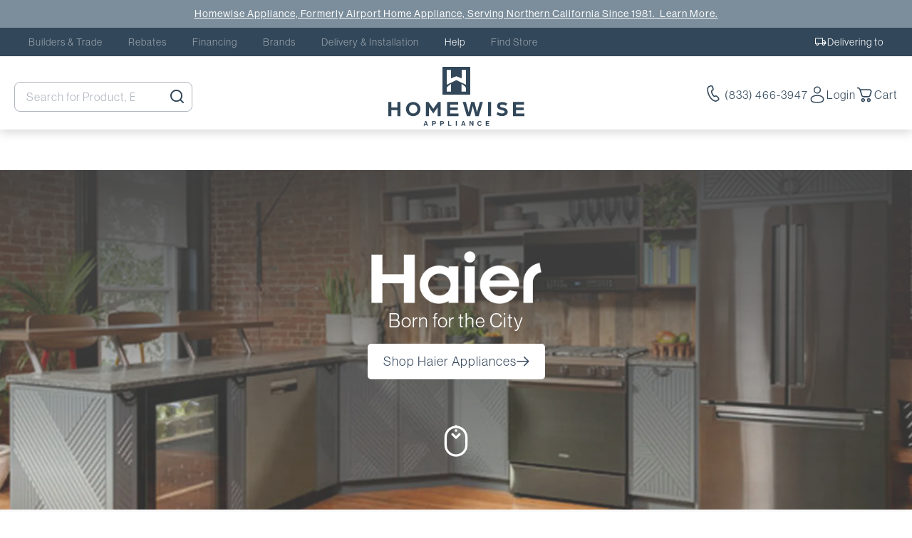

--- FILE ---
content_type: text/html; charset=utf-8
request_url: https://www.homewiseappliance.com/haier
body_size: 36769
content:
<!DOCTYPE html><html lang="en"><head><meta charSet="utf-8"/><meta name="viewport" content="width=device-width, initial-scale=1"/><link rel="preload" as="image" imageSrcSet="/_next/image?url=%2F_next%2Fstatic%2Fmedia%2FHaier_logo.a5a77699.svg&amp;w=256&amp;q=75 1x, /_next/image?url=%2F_next%2Fstatic%2Fmedia%2FHaier_logo.a5a77699.svg&amp;w=640&amp;q=75 2x"/><link rel="stylesheet" href="/_next/static/css/dbf0f735a4e109bd.css" data-precedence="next"/><link rel="stylesheet" href="/_next/static/css/53dad8ccc854d585.css" data-precedence="next"/><link rel="preload" as="script" fetchPriority="low" href="/_next/static/chunks/webpack-63a4a04b1b2e9bd1.js"/><script src="/_next/static/chunks/4bd1b696-16dcc2bec6e1bff8.js" async=""></script><script src="/_next/static/chunks/1255-85ff1a5f0637a914.js" async=""></script><script src="/_next/static/chunks/main-app-7c0bdfab52e93a92.js" async=""></script><script src="/_next/static/chunks/1356-c714d769d6dcddf8.js" async=""></script><script src="/_next/static/chunks/2619-d7a3cc16e06e254a.js" async=""></script><script src="/_next/static/chunks/2399-f993e8611491d280.js" async=""></script><script src="/_next/static/chunks/1213-32c2e00127e6f39a.js" async=""></script><script src="/_next/static/chunks/6286-eb35642fd2835811.js" async=""></script><script src="/_next/static/chunks/3963-a6f3a3b353a72821.js" async=""></script><script src="/_next/static/chunks/5946-dbb35c5dea98dc69.js" async=""></script><script src="/_next/static/chunks/3171-658420e951ba66b6.js" async=""></script><script src="/_next/static/chunks/2544-53c1e7d7df2d05a3.js" async=""></script><script src="/_next/static/chunks/8146-dd1a171e03293630.js" async=""></script><script src="/_next/static/chunks/3867-94f733ebc79dc2b9.js" async=""></script><script src="/_next/static/chunks/9648-38a2e5d9300236e4.js" async=""></script><script src="/_next/static/chunks/8565-1084cf866b353fde.js" async=""></script><script src="/_next/static/chunks/218-9d0e03b58ffbf3e2.js" async=""></script><script src="/_next/static/chunks/5794-d6f7f463c3baec87.js" async=""></script><script src="/_next/static/chunks/9201-166608406aefa8b5.js" async=""></script><script src="/_next/static/chunks/7650-3647f352e9f3d873.js" async=""></script><script src="/_next/static/chunks/8500-dcf013ade7fee7e0.js" async=""></script><script src="/_next/static/chunks/3931-bd048656eaa6ee76.js" async=""></script><script src="/_next/static/chunks/2500-c99c0054743a1784.js" async=""></script><script src="/_next/static/chunks/7822-1a1239622d23fc81.js" async=""></script><script src="/_next/static/chunks/9675-5a368c286fb77489.js" async=""></script><script src="/_next/static/chunks/app/layout-06be602c038e39f1.js" async=""></script><script src="/_next/static/chunks/app/error-10277f522ae4cb10.js" async=""></script><script src="/_next/static/chunks/app/(static)/not-found-eef1acfe22b998ba.js" async=""></script><script src="/_next/static/chunks/3984-87e1eb49af650077.js" async=""></script><script src="/_next/static/chunks/8602-901dc9cc595e5274.js" async=""></script><script src="/_next/static/chunks/6852-093a20fe8c1bd42d.js" async=""></script><script src="/_next/static/chunks/7893-186c49f57ea3e892.js" async=""></script><script src="/_next/static/chunks/9300-de9c8e436c9f2594.js" async=""></script><script src="/_next/static/chunks/7831-0346885800a0e841.js" async=""></script><script src="/_next/static/chunks/2389-722c369a991efd17.js" async=""></script><script src="/_next/static/chunks/8161-5430412674a88fd9.js" async=""></script><script src="/_next/static/chunks/2523-05bc257a458e8d2e.js" async=""></script><script src="/_next/static/chunks/9481-4b170f04fc136b65.js" async=""></script><script src="/_next/static/chunks/76-a1978d9e708b33f3.js" async=""></script><script src="/_next/static/chunks/8814-78abf25dfb6535cf.js" async=""></script><script src="/_next/static/chunks/3414-b96f57fbb5c6599f.js" async=""></script><script src="/_next/static/chunks/7566-aaf39f11629d3a95.js" async=""></script><script src="/_next/static/chunks/app/(core)/%5B...slug%5D/page-59549bee9803b5d9.js" async=""></script><link rel="preload" href="https://apps.bazaarvoice.com/deployments/airport/main_site/production/en_US/bv.js" as="script"/><link rel="preload" href="https://www.googletagmanager.com/gtag/js?id=G-YWPDNCDRCQ" as="script"/><link rel="preload" href="https://script.crazyegg.com/pages/scripts/0106/1352.js" as="script"/><link rel="preload" href="https://cdn-scripts.signifyd.com/api/script-tag.js" as="script"/><link rel="preload" href="https://aklscjjyui.chat.digital.ringcentral.com/chat/6aecff6ccaf5b73f86d0c6cc/loader.js" as="script"/><link rel="preload" href="https://cdn01.basis.net/assets/up.js?um=1" as="script"/><link rel="preload" href="https://www.googletagmanager.com/gtag/js?id=DC-14614498" as="script"/><link rel="stylesheet" href="https://use.typekit.net/huv8jvh.css"/><noscript><iframe src="https://www.googletagmanager.com/ns.html?id=GTM-TX5R4HKH" height="0" width="0" style="display:none;visibility:hidden"></iframe><iframe src="https://www.googletagmanager.com/ns.html?id=GTM-M46WBXCX" height="0" width="0" style="display:none;visibility:hidden"></iframe></noscript><script src="/_next/static/chunks/polyfills-42372ed130431b0a.js" noModule=""></script></head><body><div hidden=""><!--$?--><template id="B:0"></template><!--/$--></div><!--$?--><template id="B:1"></template><div></div><!--/$--><!--$?--><template id="B:2"></template><div></div><!--/$--><div role="region" aria-label="Notifications (F8)" tabindex="-1" style="pointer-events:none"><ol tabindex="-1" class="fixed bottom-0 right-0 z-[9999990000] flex max-h-screen w-full max-w-[275px] flex-col-reverse p-4 sm:bottom-0 sm:right-0 sm:top-auto sm:flex-col md:max-w-[420px]"></ol></div><div class="border-t border-[#D2D2D7]"><div class="bg-[#5E7485] px-5 py-[9px] formerly-header text-center text-white text-[14px] font-medium relative z-[2]"><a class="underline hover:no-underline" href="/about-us">Homewise Appliance, Formerly Airport Home Appliance, Serving Northern California Since 1981.  Learn More.</a></div><footer class=" max-w-[1778px] px-5   mx-auto my-0 pt-[32px] "><div class="flex gap-2 justify-between pb-[30px] mxl:grid mxl:grid-cols-6 gap-y-5 smd:flex smd:flex-col"><div class="w-[308px]  mxl:row-start-2 mxl:col-start-1 mxl:col-end-4 mxl:w-full text-[15px] leading-[22px]"><div class="mb-10"><a href="/"><svg xmlns="http://www.w3.org/2000/svg" width="241" height="37" fill="none"><path fill="#021C33" d="M0 0v37h37V0H0Zm11.493 32.971H5.645v-4.404c0-1.679 2.265-3.375 3.657-4.326l2.191-1.513v10.245-.002Zm19.796 0h-5.848V22.726l2.191 1.514c1.39.949 3.657 2.647 3.657 4.326v4.405Zm.064-9.037-12.915-6.3-12.784 6.302V4.029h5.848v11.227l6.926-2.7 7.077 2.7V4.029h5.848v19.905ZM59.167 28.964c-5.313 0-8.677-2.456-8.81-6.755h4.592c.24 2.163 1.655 3.124 4.218 3.124 1.762 0 3.418-.694 3.418-2.323 0-1.735-1.682-2.109-4.566-2.777-3.871-.88-7.021-1.842-7.021-5.98 0-4.112 3.364-5.98 7.742-5.98 4.379 0 7.476 2.029 7.77 5.927h-4.46c-.24-1.549-1.468-2.457-3.443-2.457-1.87 0-3.124.801-3.124 2.056 0 1.549 1.709 1.896 4.832 2.59 3.578.8 6.862 1.976 6.862 6.167 0 4.112-3.47 6.408-8.01 6.408Zm10.344-.48V14.28h4.032v2.216h.08c.908-1.682 2.27-2.617 4.272-2.617 1.869 0 3.177.935 3.898 2.697h.053c1.175-1.896 2.723-2.697 4.512-2.697 3.15 0 4.78 2.083 4.78 5.233v9.371h-4.166v-8.677c0-1.548-.747-2.483-2.109-2.483-1.495 0-2.43 1.255-2.43 3.07v8.09h-4.191v-8.677c0-1.548-.694-2.483-2.083-2.483-1.468 0-2.456 1.255-2.456 3.07v8.09h-4.192Zm33.405 0c-.214-.321-.401-.935-.481-1.736h-.053c-.935 1.308-2.11 2.11-4.299 2.11-2.803 0-4.86-1.496-4.86-4.3 0-3.15 2.484-3.95 5.58-4.325 2.537-.347 3.579-.747 3.579-1.815 0-1.015-.668-1.709-2.11-1.709-1.602 0-2.376.748-2.483 1.87h-3.87c.106-2.43 2.082-4.7 6.3-4.7 1.815 0 3.097.267 4.085.854 1.468.855 2.162 2.323 2.162 4.246v7.288c0 1.122.161 1.736.534 1.976v.24h-4.084Zm-3.525-2.377c1.869 0 3.097-1.174 3.097-2.723v-1.842c-.614.373-1.521.587-2.456.8-1.842.401-2.723.855-2.723 2.083 0 1.228.934 1.682 2.082 1.682ZM113.33 14.28v2.536h.08c.908-1.976 2.19-2.777 3.952-2.777.4 0 .694.027.881.107v3.658h-.107a4.915 4.915 0 0 0-.881-.08c-2.27-.027-3.765 1.388-3.765 4.165v6.594h-4.191V14.28h4.031Zm6.352 2.67v-2.67h2.136V9.74h4.112v4.54h2.777v2.67h-2.777v7.048c0 1.068.587 1.362 1.575 1.362.267 0 .694-.027.961-.054h.214v3.124c-.454.08-1.308.214-2.43.214-2.643 0-4.432-.855-4.432-3.738V16.95h-2.136Zm11.252 11.533v-4.378h4.432v4.378h-4.432Zm22.644.454c-5.794 0-9.745-4.378-9.745-10.305 0-5.928 3.818-10.36 9.745-10.36 2.189 0 4.085.534 5.446 1.549 1.789 1.308 2.83 3.257 3.071 5.5h-4.539c-.267-1.869-1.762-3.257-4.005-3.257-3.391 0-5.073 2.803-5.073 6.568 0 3.79 1.976 6.54 5.1 6.54 2.429 0 3.925-1.575 4.138-3.63h4.566c-.134 1.975-1.042 3.818-2.403 5.153-1.495 1.468-3.524 2.242-6.301 2.242Zm14.978-14.844c0 .133 0 1.281-.026 2.216h.08c.854-1.522 2.296-2.43 4.272-2.43 3.123 0 4.939 2.083 4.939 5.26v9.344h-4.165V19.94c0-1.549-.828-2.59-2.376-2.59-1.629 0-2.724 1.308-2.724 3.124v8.01h-4.191V8.62h4.191v5.473Zm18.783 14.844c-4.538 0-7.529-3.284-7.529-7.529 0-4.272 2.991-7.529 7.529-7.529 4.513 0 7.476 3.257 7.476 7.53 0 4.244-2.963 7.528-7.476 7.528Zm-.026-3.043c2.082 0 3.257-1.816 3.257-4.486 0-2.696-1.175-4.539-3.257-4.539-2.136 0-3.257 1.843-3.257 4.54 0 2.67 1.121 4.485 3.257 4.485Zm9.59-13.617V8.62h4.245v3.657h-4.245Zm.027 16.206V14.28h4.192v14.203h-4.192Zm13.77.454c-4.539 0-7.476-3.284-7.476-7.529 0-4.272 2.91-7.529 7.369-7.529 3.791 0 6.141 2.163 6.648 5.26h-4.058c-.294-1.308-1.148-2.136-2.537-2.136-2.109 0-3.177 1.735-3.177 4.405 0 2.59 1.068 4.352 3.177 4.352 1.549 0 2.483-.934 2.67-2.563h4.032c-.134 3.23-2.697 5.74-6.648 5.74Zm15.435-.026c-4.645 0-7.502-3.258-7.502-7.503 0-4.272 2.964-7.529 7.289-7.529 2.029 0 3.631.668 4.886 1.816 1.602 1.548 2.323 3.951 2.296 6.755h-10.359c.267 2.135 1.415 3.417 3.444 3.417 1.308 0 2.136-.507 2.59-1.388h4.058c-.721 2.51-3.044 4.432-6.702 4.432Zm-.213-12.068c-1.922 0-2.884 1.228-3.151 3.177h6.061c-.133-1.976-1.255-3.177-2.91-3.177Zm9.069 11.64v-4.378h4.432v4.378h-4.432Z"></path></svg></a></div><h3 class=" text-blue3  font-bold mb-3 uppercase ">Sales and Customer Service</h3><div class=" text-blue5 mb-4 inline-flex gap-[5px] items-center cursor-pointer"><svg xmlns="http://www.w3.org/2000/svg" width="11px" height="13px" fill="none" viewBox="0 0 11 13"><path fill=" black" d="M0 12.373V2.18c0-.307.095-.568.286-.781a.904.904 0 01.7-.32h5.478a2.55 2.55 0 00-.047.454c-.002.15.007.304.026.46H.986c-.042 0-.08.02-.115.059a.189.189 0 00-.053.128v7.968l.764-.844h7.796c.042 0 .08-.02.115-.058a.189.189 0 00.052-.13V4.504c.157-.04.303-.09.437-.15.135-.061.262-.141.382-.24v5.003c0 .308-.096.568-.287.781a.904.904 0 01-.7.32H1.93L0 12.373zM.818 2.18v7.546-7.733.187zM9 3.351c-.416 0-.77-.163-1.062-.489A1.716 1.716 0 017.5 1.676c0-.465.146-.86.438-1.187C8.23.163 8.584 0 9 0c.416 0 .77.163 1.062.49.292.325.438.72.438 1.186 0 .464-.146.86-.438 1.186-.292.326-.646.49-1.062.49z"></path></svg> <div class="cursor-pointer flex items-center justify-center"><p>Live Chat</p></div> |<!-- --> <span class=" text-black3"><a aria-label="call +18334663947" class="text-blue5" href="tel:+18334663947">(833) 466-3947</a></span> <!-- -->|<!-- --> <a aria-label="Email Us" href="/contact">Email</a></div><h3 class=" text-blue3  font-bold mb-3 uppercase ">Customer Service Weekly Hours</h3><div class=" mb-6 flex  gap-[5px]"><svg xmlns="http://www.w3.org/2000/svg" width="19" height="19" fill="none" viewBox="0 0 19 19"><mask id="mask0_6419_5395" style="mask-type:alpha" width="19" height="19" x="0" y="0" maskUnits="userSpaceOnUse"><path fill="#D9D9D9" d="M0 0H19V19H0z"></path></mask><g mask="url(#mask0_6419_5395)"><path fill="#000" d="M9.502 17.416c-.99 0-1.917-.188-2.781-.564a7.244 7.244 0 01-2.256-1.524A7.242 7.242 0 012.94 13.07a6.894 6.894 0 01-.564-2.78c0-.99.188-1.917.564-2.781a7.242 7.242 0 011.524-2.256A7.242 7.242 0 016.72 3.73a6.893 6.893 0 012.78-.564c.99 0 1.917.188 2.781.564a7.242 7.242 0 012.257 1.524 7.24 7.24 0 011.524 2.256c.376.864.564 1.791.564 2.78 0 .99-.188 1.917-.564 2.781a7.24 7.24 0 01-1.524 2.257 7.244 7.244 0 01-2.257 1.524 6.894 6.894 0 01-2.78.564zm2.216-3.8l1.109-1.109-2.534-2.533V6.332H8.71v4.275l3.008 3.009zM4.435 1.859l1.108 1.109L2.18 6.332 1.07 5.224l3.365-3.365zm10.133 0l3.365 3.365-1.108 1.108-3.365-3.364 1.108-1.109zM9.502 15.832c1.543 0 2.853-.537 3.928-1.613 1.076-1.075 1.613-2.385 1.613-3.928 0-1.544-.537-2.854-1.613-3.929-1.075-1.075-2.385-1.613-3.928-1.613-1.544 0-2.854.538-3.93 1.613C4.499 7.437 3.96 8.747 3.96 10.291c0 1.543.538 2.853 1.613 3.928 1.075 1.076 2.385 1.613 3.929 1.613z"></path></g></svg><div><p class=" text-blue5">Mon - Fri: 8:00 AM to 7:00 PM PST</p><p class=" text-blue5">Sat - Sun: 9:00 AM to 6:00 PM PST</p></div></div><h3 class=" text-blue3  font-bold mb-5 uppercase "><a href="/stores">Store Hours &amp; Locations</a></h3><h3 class=" text-blue3  font-bold mb-5 uppercase ">Follow us on</h3><div class="flex gap-[10px] items-center"><a target="_blank" href="https://www.facebook.com/homewiseappliance/"><img alt="Facebook" loading="lazy" width="24" height="24" decoding="async" data-nimg="1" style="color:transparent" srcSet="/_next/image?url=%2F_next%2Fstatic%2Fmedia%2FFB.d9946209.svg&amp;w=32&amp;q=75 1x, /_next/image?url=%2F_next%2Fstatic%2Fmedia%2FFB.d9946209.svg&amp;w=48&amp;q=75 2x" src="/_next/image?url=%2F_next%2Fstatic%2Fmedia%2FFB.d9946209.svg&amp;w=48&amp;q=75"/></a><a target="_blank" href="https://x.com/HomewiseApplian"><img alt="Twitter" loading="lazy" width="16" height="16" decoding="async" data-nimg="1" style="color:transparent" srcSet="/_next/image?url=%2F_next%2Fstatic%2Fmedia%2Fx.5edf9029.svg&amp;w=16&amp;q=75 1x, /_next/image?url=%2F_next%2Fstatic%2Fmedia%2Fx.5edf9029.svg&amp;w=32&amp;q=75 2x" src="/_next/image?url=%2F_next%2Fstatic%2Fmedia%2Fx.5edf9029.svg&amp;w=32&amp;q=75"/></a><a target="_blank" href="https://www.instagram.com/airportappliance/"><img alt="Instagram" loading="lazy" width="24" height="24" decoding="async" data-nimg="1" style="color:transparent" srcSet="/_next/image?url=%2F_next%2Fstatic%2Fmedia%2FInsta.8ecc6110.svg&amp;w=32&amp;q=75 1x, /_next/image?url=%2F_next%2Fstatic%2Fmedia%2FInsta.8ecc6110.svg&amp;w=48&amp;q=75 2x" src="/_next/image?url=%2F_next%2Fstatic%2Fmedia%2FInsta.8ecc6110.svg&amp;w=48&amp;q=75"/></a><a target="_blank" href="https://www.linkedin.com/company/airport-home-appliance/"><img alt="LinkedIn" loading="lazy" width="24" height="24" decoding="async" data-nimg="1" style="color:transparent" srcSet="/_next/image?url=%2F_next%2Fstatic%2Fmedia%2Flinkedin.24798119.svg&amp;w=32&amp;q=75 1x, /_next/image?url=%2F_next%2Fstatic%2Fmedia%2Flinkedin.24798119.svg&amp;w=48&amp;q=75 2x" src="/_next/image?url=%2F_next%2Fstatic%2Fmedia%2Flinkedin.24798119.svg&amp;w=48&amp;q=75"/></a><a target="_blank" href="https://www.youtube.com/user/airportappliance/"><img alt="YouTube" loading="lazy" width="24" height="24" decoding="async" data-nimg="1" style="color:transparent" srcSet="/_next/image?url=%2F_next%2Fstatic%2Fmedia%2Fyoutube.50794530.svg&amp;w=32&amp;q=75 1x, /_next/image?url=%2F_next%2Fstatic%2Fmedia%2Fyoutube.50794530.svg&amp;w=48&amp;q=75 2x" src="/_next/image?url=%2F_next%2Fstatic%2Fmedia%2Fyoutube.50794530.svg&amp;w=48&amp;q=75"/></a></div></div><div class="w-full hidden smd:block" data-orientation="vertical"><div data-state="closed" data-orientation="vertical" class="bg-[#F6F6F6] border-none rounded-[8px] mb-2"><h3 data-orientation="vertical" data-state="closed" class="flex"><button type="button" aria-controls="radix-_R_2kq5b_" aria-expanded="false" data-state="closed" data-orientation="vertical" id="radix-_R_kq5b_" class="flex flex-1 gap-3 items-center justify-between p-6 rounded-[5px] bg-white transition-all hover:underline [&amp;[data-state=open]&gt;svg]:rotate-180 px-5 text-[#0C2340] text-[14px] uppercase font-medium" data-radix-collection-item=""><span>COMPANY INFO</span><svg xmlns="http://www.w3.org/2000/svg" width="24px" height="12px" fill="none" viewBox="0 0 15 9"><path stroke="#0C2340" stroke-linecap="round" stroke-linejoin="round" stroke-width="2" d="M1 1.023l6.5 6.96 6.5-6.96"></path></svg></button></h3><div data-state="closed" id="radix-_R_2kq5b_" hidden="" role="region" aria-labelledby="radix-_R_kq5b_" data-orientation="vertical" class="overflow-hidden text-[#3D3D3D] leading-[26px] transition-all data-[state=closed]:animate-accordion-up data-[state=open]:animate-accordion-down p-[0px_24px_24px_24px] bg-white px-5" style="--radix-accordion-content-height:var(--radix-collapsible-content-height);--radix-accordion-content-width:var(--radix-collapsible-content-width)"></div></div><div data-state="closed" data-orientation="vertical" class="bg-[#F6F6F6] border-none rounded-[8px] mb-2"><h3 data-orientation="vertical" data-state="closed" class="flex"><button type="button" aria-controls="radix-_R_34q5b_" aria-expanded="false" data-state="closed" data-orientation="vertical" id="radix-_R_14q5b_" class="flex flex-1 gap-3 items-center justify-between p-6 rounded-[5px] bg-white transition-all hover:underline [&amp;[data-state=open]&gt;svg]:rotate-180 px-5 text-[#0C2340] text-[14px] uppercase font-medium" data-radix-collection-item="">SHOPPING TOOLS<svg xmlns="http://www.w3.org/2000/svg" width="24px" height="12px" fill="none" viewBox="0 0 15 9"><path stroke="#0C2340" stroke-linecap="round" stroke-linejoin="round" stroke-width="2" d="M1 1.023l6.5 6.96 6.5-6.96"></path></svg></button></h3><div data-state="closed" id="radix-_R_34q5b_" hidden="" role="region" aria-labelledby="radix-_R_14q5b_" data-orientation="vertical" class="overflow-hidden text-[#3D3D3D] leading-[26px] transition-all data-[state=closed]:animate-accordion-up data-[state=open]:animate-accordion-down p-[0px_24px_24px_24px] bg-white px-5" style="--radix-accordion-content-height:var(--radix-collapsible-content-height);--radix-accordion-content-width:var(--radix-collapsible-content-width)"></div></div><div data-state="closed" data-orientation="vertical" class="mb-[5px] bg-[#F6F6F6] border-none rounded-[8px]"><h3 data-orientation="vertical" data-state="closed" class="flex"><button type="button" aria-controls="radix-_R_3kq5b_" aria-expanded="false" data-state="closed" data-orientation="vertical" id="radix-_R_1kq5b_" class="flex flex-1 gap-3 items-center justify-between p-6 rounded-[5px] bg-white transition-all hover:underline [&amp;[data-state=open]&gt;svg]:rotate-180 px-5 text-[#0C2340] text-[14px] uppercase font-medium" data-radix-collection-item="">RESOURCES<svg xmlns="http://www.w3.org/2000/svg" width="24px" height="12px" fill="none" viewBox="0 0 15 9"><path stroke="#0C2340" stroke-linecap="round" stroke-linejoin="round" stroke-width="2" d="M1 1.023l6.5 6.96 6.5-6.96"></path></svg></button></h3><div data-state="closed" id="radix-_R_3kq5b_" hidden="" role="region" aria-labelledby="radix-_R_1kq5b_" data-orientation="vertical" class="overflow-hidden text-[#3D3D3D] leading-[26px] transition-all data-[state=closed]:animate-accordion-up data-[state=open]:animate-accordion-down p-[0px_24px_24px_24px] bg-white px-5" style="--radix-accordion-content-height:var(--radix-collapsible-content-height);--radix-accordion-content-width:var(--radix-collapsible-content-width)"></div></div></div><div class=" smd:hidden w-[235px] mxl:w-full mxl:col-start-1 mxl:col-end-3 "><h3 class=" text-blue3  font-bold mb-3 pb-3 uppercase ">COMPANY INFO</h3><ul class=" text-black text-sm flex flex-col gap-3"><a class="hover:underline" href="/about-us">About Homewise Appliance</a><a class="hover:underline" href="/careers">Careers</a><a class="hover:underline" href="/authorized-online-dealer">Authorized Online Dealer</a><a class="hover:underline" href="/terms-and-conditions">Terms and Conditions</a><a class="hover:underline" href="/privacy-policy-cookie-restriction-mode">Privacy Policy</a><a class="hover:underline" href="/sms-terms">SMS terms</a><a class="hover:underline" href="/california-privacy-rights">California Privacy Rights</a><a class="hover:underline" href="/accessibility-statement">Accessibility</a><a class="hover:underline" href="/contact">Contact Us</a></ul></div><div class="smd:hidden w-[235px] mxl:w-full  mxl:col-start-3 mxl:col-end-5"><h3 class=" text-blue3  font-bold mb-3 pb-3 uppercase ">SHOPPING TOOLS</h3><ul class=" text-black text-sm flex flex-col gap-3"><a class="hover:underline" href="/brands">Shop by Brands</a><a class="hover:underline" href="/top-deals">Top Deals</a><a class="hover:underline" href="/stores">Stores</a><a class="hover:underline" href="/rebates">Rebates</a><a class="hover:underline" href="/outlet">Shop Outlet</a><a class="hover:underline" target="_blank" rel="noopener noreferrer" href="https://homewiseappliance.ntddigital.com/">Mandarin</a><a class="hover:underline" href="/trade">Builders &amp; Trade</a><a class="hover:underline" href="/bodewell">Bodewell</a><a class="hover:underline" href="/track-your-order">Track Your Order</a></ul></div><div class="smd:hidden w-[235px] mxl:w-full  mxl:col-start-5 mxl:col-end-7"><h3 class=" text-blue3  font-bold mb-3 pb-3 uppercase ">RESOURCES</h3><ul class=" text-black text-sm flex flex-col gap-3"><a class="hover:underline" href="/appliance-delivery">Appliance Delivery</a><a class="hover:underline" href="/premium-installation">Premium Installation Guarantee</a><a class="hover:underline" href="/appliance-installation">Appliance Installation</a><a class="hover:underline" href="/customer-pickup">Customer Pickup</a><a class="hover:underline" href="/return-policy">Return Policy</a><a class="hover:underline" href="/allstate-protection">Warranty Support</a><a class="hover:underline" href="/financing">Financing</a><a class="hover:underline" href="/low-price-guarantee">Low Price Guarantee</a><a class="hover:underline" href="/donation">Donation</a><a class="hover:underline" href="/blog">Blog</a><a class="hover:underline" href="/events">Events</a></ul></div><div class="  w-[363px] mxl:w-full  mxl:row-start-2 mxl:col-start-5 mxl:col-end-7"><h2 class=" text-[20px] smd:text-[14px] smd:font-medium leading-[34px] font-bold uppercase">Sign up now</h2><p class=" smd:text-[13px] mb-4 text-[14px] leading-[23px]">Stay in the loop, with exclusive offers and product previews.</p><form><div class="grid"><input type="hidden" name="subject" value="Newsletter"/><div class="relative mb-5"><input type="text" placeholder=" " class="flex bg-background text-sm ring-offset-background file:border-0 file:bg-transparent file:text-sm file:font-medium placeholder:text-muted-foreground focus-visible:outline-none disabled:cursor-not-allowed disabled:opacity-50 peer w-full h-[50px] px-3 py-2 border border-gray-300 rounded-[8px] text-black focus:outline-none focus:border-blue-500" maxLength="25" name="name" value=""/><label class="absolute left-3 top-1/2 transform -translate-y-1/2 text-gray-500 transition-all duration-200 pointer-events-none px-1 text-[14px] peer-placeholder-shown:top-1/2 peer-placeholder-shown:-translate-y-1/2 peer-placeholder-shown:text-gray-500 peer-placeholder-shown:text-[14px] peer-focus:top-[6px] peer-focus:text-xs peer-focus:text-gray-700 peer-focus:bg-white bg-white">Name*</label></div></div><div class="grid"><div class="relative mb-5"><input type="text" placeholder=" " class="flex bg-background text-sm ring-offset-background file:border-0 file:bg-transparent file:text-sm file:font-medium placeholder:text-muted-foreground focus-visible:outline-none disabled:cursor-not-allowed disabled:opacity-50 peer w-full h-[50px] px-3 py-2 border border-gray-300 rounded-[8px] text-black focus:outline-none focus:border-blue-500" maxLength="1000" name="email" value=""/><label class="absolute left-3 top-1/2 transform -translate-y-1/2 text-gray-500 transition-all duration-200 pointer-events-none px-1 text-[14px] peer-placeholder-shown:top-1/2 peer-placeholder-shown:-translate-y-1/2 peer-placeholder-shown:text-gray-500 peer-placeholder-shown:text-[14px] peer-focus:top-[6px] peer-focus:text-xs peer-focus:text-gray-700 peer-focus:bg-white bg-white">Email Address</label></div></div><div class=" flex items-center justify-center mt-[5px] mb-[13px]"><button class="inline-flex items-center justify-center whitespace-nowrap font-medium ring-offset-background transition-colors focus-visible:outline-none focus-visible:ring-2 focus-visible:ring-ring focus-visible:ring-offset-2 disabled:pointer-events-none disabled:opacity-50 hover:bg-[#AF1A30] px-4 py-2 text-[14px] w-full mzx-w-[300px] bg-blue2 text-white h-[38px] rounded-[8px]" type="submit">Sign Up</button></div></form><button class="justify-center whitespace-nowrap font-medium ring-offset-background transition-colors focus-visible:outline-none focus-visible:ring-2 focus-visible:ring-ring focus-visible:ring-offset-2 disabled:pointer-events-none disabled:opacity-50 smd:mt-3 py-[11px] px-[19px] border border-blue2 hover:bg-inherit text-blue2 bg-transparent h-[54px] text-[15px] inline-flex items-center gap-3 rounded-[6px]" type="button" aria-haspopup="dialog" aria-expanded="false" aria-controls="radix-_R_2cq5b_" data-state="closed"><img alt="Feedback Icon" loading="lazy" width="32" height="32" decoding="async" data-nimg="1" style="color:transparent" srcSet="/_next/image?url=%2F_next%2Fstatic%2Fmedia%2FFEEDBACK-ICON.ee9c692b.svg&amp;w=32&amp;q=75 1x, /_next/image?url=%2F_next%2Fstatic%2Fmedia%2FFEEDBACK-ICON.ee9c692b.svg&amp;w=64&amp;q=75 2x" src="/_next/image?url=%2F_next%2Fstatic%2Fmedia%2FFEEDBACK-ICON.ee9c692b.svg&amp;w=64&amp;q=75"/>Feedback</button></div></div><div class="text-center text-black flex justify-center flex-col  gap-[10px] py-[15px] items-center border-t border-gray-15"><p class=" text-[15px] leading-[22px]">Copyright © 2009 - <!-- -->2026<!-- --> <b>Homewise Appliance</b> All Rights Reserve.</p><p class=" text-[15px] leading-[22px]"><span><a class="cursor-pointer hover:underline" href="/privacy-policy-cookie-restriction-mode">Privacy Policy</a> | </span><span><a class="cursor-pointer hover:underline" href="/terms-and-conditions">Terms and Conditions</a> | </span><span><a class="cursor-pointer hover:underline" href="/accessibility-statement">Accessibility</a></span></p></div></footer></div><script>requestAnimationFrame(function(){$RT=performance.now()});</script><script src="/_next/static/chunks/webpack-63a4a04b1b2e9bd1.js" id="_R_" async=""></script><div hidden id="S:1"><header class=" main-header z-[15] fixed right-0 left-0 top-0 lg:h-[110px] transition ease-in-out duration-[250ms] bg-white shadow-[0px_4px_14px_0px_#00000033] "><div class="bg-[#5E7485] px-5 lg:hidden py-[9px] formerly-header text-center text-white text-[14px] font-medium relative z-[2] show"><a class="underline hover:no-underline" href="/about-us">Homewise Appliance, Formerly Airport Home Appliance, Serving Northern California Since 1981.  Learn More.</a></div><div class="lg:hidden blue-header bg-[#021C33] text-white relative z-[1] show"><div class=" text-xs max-w-[1492px] px-[22px] mx-auto flex justify-between items-center py-[11px] gap-3 flex-wrap "><div class="flex items-center lg:px-[0] lg:bg-[#F1F1F1] "><nav class="flex items-center lg:flex-col lg:items-start w-full"><a class="pointer-events-none opacity-50
        hover:text-gray-300 text-[14px] lg:text-[14px] px-p18 mlg:px-[10px] 
        lg:px-[15px] lg:py-3 lg:border-b lg:border-[#B2B2B3] lg:w-full" href="/trade">Builders &amp; Trade</a><a class="pointer-events-none opacity-50
        hover:text-gray-300 text-[14px] lg:text-[14px] px-p18 mlg:px-[10px] 
        lg:px-[15px] lg:py-3 lg:border-b lg:border-[#B2B2B3] lg:w-full" href="/rebates">Rebates</a><a class="pointer-events-none opacity-50
        hover:text-gray-300 text-[14px] lg:text-[14px] px-p18 mlg:px-[10px] 
        lg:px-[15px] lg:py-3 lg:border-b lg:border-[#B2B2B3] lg:w-full" href="/financing">Financing</a><a class="pointer-events-none opacity-50
        hover:text-gray-300 text-[14px] lg:text-[14px] px-p18 mlg:px-[10px] 
        lg:px-[15px] lg:py-3 lg:border-b lg:border-[#B2B2B3] lg:w-full" href="/brands">Brands</a><a class="pointer-events-none opacity-50
        hover:text-gray-300 text-[14px] lg:text-[14px] px-p18 mlg:px-[10px] 
        lg:px-[15px] lg:py-3 lg:border-b lg:border-[#B2B2B3] lg:w-full" href="/delivery-and-installation">Delivery &amp; Installation</a><div class="px-p18 mlg:px-[10px] lg:px-[15px] lg:py-3 lg:border-b lg:border-[#B2B2B3] lg:w-full cursor-pointer text-[14px]"><div class="cursor-pointer hover:text-gray-300" type="button" aria-haspopup="dialog" aria-expanded="false" aria-controls="radix-_R_p9db_" data-state="closed">Help</div></div><a class="pointer-events-none opacity-50
        hover:text-gray-300 text-[14px] lg:text-[14px] px-p18 mlg:px-[10px] 
        lg:px-[15px] lg:py-3 lg:border-b lg:border-[#B2B2B3] lg:w-full" href="#"><div class="text-xs leading-14 flex items-center gap-2 text-center  text-wrap"><div class="hover:text-gray-300 lg:hover:text-inherit lg:hover:bg-gray-50 lg:border-b lg:border-[#B2B2B3] lg:w-full cursor-pointer lg:flex lg:gap-3 lg:p-0 lg:border-none" type="button" aria-haspopup="dialog" aria-expanded="false" aria-controls="radix-_R_t9db_" data-state="closed"><p class=" inline-flex items-center gap-3 text-[14px] lg:flex">Find Store</p><p class=" hidden lg:font-normal lg:text-[11px]">Closed</p></div></div></a></nav></div><div class="flex text-[14px] items-center lg:flex-col lg:items-start lg:px-[0] lg:bg-[#F1F1F1]  "><div class="hover:text-gray-300 lg:hover:text-inherit lg:hover:bg-gray-50 pr-p18 lg:py-3 lg:border-b lg:border-[#B2B2B3] lg:w-full cursor-pointer lg:text-[12px] lg:px-[15px]" type="button" aria-haspopup="dialog" aria-expanded="false" aria-controls="radix-_R_29db_" data-state="closed"><p class="flex items-center gap-1"><svg xmlns="http://www.w3.org/2000/svg" width="18px" height="18px" fill="none" viewBox="0 0 18 18" class=" lg:hidden"><mask id="mask0_4203_11339" style="mask-type:alpha" width="18px" height="18px" x="0" y="0" maskUnits="userSpaceOnUse"><path fill="#D9D9D9" d="M0 0H17.156V17.156H0z"></path></mask><g mask="url(#mask0_4203_11339)"><path fill="white" d="M4.168 13.983a1.932 1.932 0 01-1.42-.586 1.937 1.937 0 01-.585-1.421H.953V4.51c0-.361.125-.667.375-.917s.556-.375.917-.375h9.733V5.94h1.897l2.31 3.093v2.942h-1.292c0 .557-.196 1.031-.586 1.421-.39.39-.865.586-1.423.586a1.932 1.932 0 01-1.421-.586 1.937 1.937 0 01-.585-1.421H6.177c0 .559-.195 1.033-.586 1.422a1.94 1.94 0 01-1.423.585zm.002-1.073c.262 0 .483-.09.664-.27.18-.181.27-.402.27-.664a.903.903 0 00-.27-.664.903.903 0 00-.664-.271.903.903 0 00-.664.27.903.903 0 00-.27.665c0 .262.09.483.27.664.18.18.402.27.664.27zm-2.145-2.007h.517a1.9 1.9 0 01.66-.666c.287-.179.61-.268.968-.268.35 0 .67.088.962.265.291.177.513.4.666.67h5.108V4.29h-8.66a.21.21 0 00-.152.069.21.21 0 00-.069.151v6.392zm10.86 2.007c.263 0 .484-.09.665-.27.18-.181.27-.402.27-.664a.903.903 0 00-.27-.664.903.903 0 00-.665-.271.903.903 0 00-.663.27.903.903 0 00-.271.665c0 .262.09.483.27.664.181.18.402.27.665.27zm-.907-3.436h3.203l-1.856-2.461h-1.347v2.46z"></path></g></svg> Delivering to<!-- --> </p></div></div></div></div><div class="search-header relative z-[2] 
          show
        "><div class="container max-w-[1490px] px-10  justify-between grid  items-center gap-7 text-[#021C33] lg:gap-2 mxl:px-5 lg:py-[16px]   pt-[15px] pb-[5px] grid-cols-[1fr_auto_1fr]"><button class="hidden lg:block"><svg xmlns="http://www.w3.org/2000/svg" width="29" height="24" fill="none" class=" text-[#021C33]"><path stroke="currentColor" stroke-linecap="round" stroke-width="2" d="M2 4h4.5M26 4H12.5M26 19h-4.5M2 19h13.5M2 11.5h24"></path></svg></button><!--$?--><template id="B:3"></template><div class="animate-pulse rounded-md loader-bg w-full h-[42px]"></div><!--/$--><a class="center-logo" href="/"><svg xmlns="http://www.w3.org/2000/svg" width="191" height="83" class="lg:hidden text-[#021C33]" fill="none"><g fill="currentColor" clip-path="url(#a)"><path d="M4.286 49.313v7.748h8.48v-7.748h4.286V69.16h-4.285v-8.423h-8.48v8.423H0V49.312h4.286ZM29.674 67.872c-1.555-.882-2.77-2.086-3.64-3.612-.874-1.526-1.308-3.201-1.308-5.025 0-1.823.436-3.493 1.307-5.01.871-1.516 2.085-2.715 3.64-3.598 1.556-.882 3.304-1.322 5.246-1.322 1.942 0 3.69.442 5.245 1.322 1.555.883 2.77 2.082 3.64 3.598.872 1.517 1.308 3.187 1.308 5.01 0 1.824-.436 3.5-1.307 5.025a9.507 9.507 0 0 1-3.64 3.612c-1.556.883-3.306 1.323-5.246 1.323-1.94 0-3.69-.44-5.245-1.323ZM37.92 64.6a5.726 5.726 0 0 0 2.096-2.246c.507-.952.758-1.991.758-3.122 0-1.131-.253-2.166-.758-3.108a5.76 5.76 0 0 0-2.096-2.231 5.595 5.595 0 0 0-2.973-.819c-1.09 0-2.085.272-2.987.819a5.82 5.82 0 0 0-2.126 2.23c-.515.942-.772 1.978-.772 3.109 0 1.13.257 2.17.772 3.122a5.815 5.815 0 0 0 2.111 2.246c.891.546 1.893.818 3.002.818 1.11 0 2.08-.272 2.973-.818ZM56.476 49.305l3.124 4.41c.693.98 1.397 1.986 2.112 3.017.714 1.032 1.205 1.741 1.47 2.129l3.581-5.114 3.123-4.442h3.705v19.848h-4.286V56.595c-.082.142-.28.459-.598.95-.317.49-.719 1.093-1.208 1.807l-4.318 6.156-4.346-6.187a29.6 29.6 0 0 1-1.148-1.7c-.338-.54-.547-.882-.627-1.026v12.558h-4.287V49.305h3.705-.002ZM97.987 49.305v3.676H86.752v4.043h10.654v3.645H86.752v4.81h11.664v3.676h-15.95V49.306h15.521v-.001ZM108.791 49.306l3.215 11.702c.367 1.368.612 2.338.735 2.908.184-.959.407-1.93.673-2.908l2.97-11.702h4.44l2.94 11.702c.223.939.438 1.909.641 2.908l.184-.705.581-2.205 3.307-11.701h4.255l-5.909 19.88h-4.532l-3.032-11.273a26.403 26.403 0 0 1-.444-2.097 77.884 77.884 0 0 1-.229-1.363c-.02.142-.097.597-.229 1.363a26.403 26.403 0 0 1-.444 2.097l-3.031 11.272h-4.562l-5.878-19.88h4.349v.002ZM144.194 49.305v19.848h-4.286V49.305h4.286ZM154.99 68.382a12.77 12.77 0 0 1-3.072-1.847l1.506-3.192a12.58 12.58 0 0 0 2.82 1.536c.976.375 2.131.561 3.472.561.886 0 1.698-.197 2.438-.592.739-.395 1.107-.946 1.107-1.655 0-.453-.152-.822-.458-1.11a3.057 3.057 0 0 0-1.108-.65 24.183 24.183 0 0 0-1.832-.517c-1.458-.334-2.698-.718-3.721-1.153-1.024-.433-1.871-1.043-2.54-1.832-.67-.788-1.005-1.804-1.005-3.044 0-1.241.33-2.188.99-3.015.66-.828 1.531-1.453 2.613-1.877 1.082-.424 2.254-.636 3.516-.636 1.398 0 2.663.174 3.797.517 1.131.346 2.2.854 3.204 1.523l-1.506 3.191a9.543 9.543 0 0 0-2.584-1.138 10.777 10.777 0 0 0-2.911-.398c-.669 0-1.319.142-1.949.43-.631.284-.945.752-.945 1.402 0 .572.266 1.005.798 1.301.532.296 1.359.572 2.481.828 1.438.336 2.683.72 3.738 1.153a7.078 7.078 0 0 1 2.659 1.877c.719.818 1.079 1.867 1.079 3.148 0 1.28-.374 2.422-1.123 3.31-.748.887-1.718 1.548-2.91 1.981-1.192.433-2.467.65-3.826.65-1.99 0-3.565-.25-4.726-.752h-.002ZM190.571 49.305v3.676h-11.235v4.043h10.654v3.645h-10.654v4.81H191v3.676h-15.95V49.306h15.521v-.001ZM51.84 76.094h1.423l2.392 6.762H54.22l-.454-1.438h-2.449l-.446 1.438h-1.395l2.364-6.762Zm-.2 4.273h1.794l-.607-1.947c-.114-.36-.276-1.04-.276-1.04h-.018s-.17.682-.284 1.04l-.607 1.947h-.002ZM61.574 76.094h2.98c.79 0 1.376.226 1.776.634.38.387.607.917.607 1.542 0 1.277-.846 2.138-2.269 2.138h-1.67v2.45h-1.424V76.094ZM63 79.289h1.424c.72 0 1.1-.396 1.1-1.012s-.398-.992-1.082-.992h-1.443v2.004h.001ZM72.729 76.094h2.98c.789 0 1.375.226 1.775.634.38.387.607.917.607 1.542 0 1.277-.845 2.138-2.268 2.138h-1.671v2.45h-1.423V76.094Zm1.423 3.195h1.423c.72 0 1.1-.396 1.1-1.012s-.397-.992-1.082-.992H74.15v2.004h.002ZM83.882 76.096h1.375v5.616h3.19v1.144H83.88v-6.762l.002.002ZM94.813 76.094h1.375v6.762h-1.375v-6.762ZM104.635 76.094h1.423l2.391 6.762h-1.434l-.455-1.438h-2.448l-.446 1.438h-1.395l2.364-6.762Zm-.2 4.273h1.793l-.607-1.947a20.86 20.86 0 0 1-.275-1.04h-.018s-.171.682-.284 1.04l-.607 1.947h-.002ZM114.003 76.094h1.396l2.259 3.773c.219.369.475.946.475.946h.019s-.039-.7-.039-1.173v-3.546h1.357v6.762h-1.329l-2.317-3.735a11.93 11.93 0 0 1-.484-.935h-.018s.038.709.038 1.182v3.49h-1.357V76.094ZM124.928 79.498c0-2.004 1.253-3.537 3.255-3.537 1.671 0 2.658.992 2.801 2.278h-1.367c-.122-.681-.636-1.125-1.434-1.125-1.252 0-1.85 1.04-1.85 2.382 0 1.343.721 2.374 1.859 2.374.807 0 1.376-.482 1.462-1.191h1.348a2.387 2.387 0 0 1-.75 1.598c-.466.435-1.121.719-2.06.719-1.907 0-3.264-1.466-3.264-3.5v.002ZM136.789 76.096h4.992v1.153h-3.616v1.512h3.171v1.126h-3.171v1.825h3.646v1.144h-5.022v-6.762.002ZM75.978 0v38.898h39.045V0H75.979Zm12.129 34.663h-6.172v-4.63c0-1.765 2.39-3.549 3.86-4.548l2.312-1.591v10.77-.001Zm20.889 0h-6.171V23.892l2.312 1.591c1.467.998 3.859 2.783 3.859 4.548v4.632Zm.068-9.501-13.629-6.624-13.49 6.625V4.233h6.17v11.804l7.31-2.84 7.467 2.84V4.234h6.172V25.161Z"></path></g><defs><clipPath id="a"><path fill="#fff" d="M0 0h191v83H0z"></path></clipPath></defs></svg><svg xmlns="http://www.w3.org/2000/svg" width="151" height="27" class="lg:block hidden text-[#021C33]" fill="none"><path fill="currentColor" d="M35.528 2.942v4.947h5.244V2.942h2.65v12.67h-2.65v-5.377h-5.244v5.377h-2.65V2.942h2.65ZM51.229 14.791a5.974 5.974 0 0 1-2.252-2.306c-.54-.973-.809-2.043-.809-3.208s.27-2.23.809-3.199a5.999 5.999 0 0 1 2.252-2.296c.962-.563 2.043-.845 3.244-.845 1.2 0 2.282.282 3.244.845a6.007 6.007 0 0 1 2.252 2.296c.539.968.808 2.034.808 3.199s-.27 2.233-.808 3.208a5.974 5.974 0 0 1-2.252 2.306c-.963.563-2.044.845-3.244.845-1.2 0-2.283-.282-3.244-.845Zm5.1-2.088c.55-.348.983-.826 1.295-1.433a4.297 4.297 0 0 0 .469-1.993c0-.72-.156-1.382-.469-1.984a3.626 3.626 0 0 0-1.295-1.424 3.376 3.376 0 0 0-1.839-.521c-.673 0-1.29.174-1.847.521a3.672 3.672 0 0 0-1.315 1.424 4.163 4.163 0 0 0-.478 1.984c0 .722.16 1.386.478 1.993a3.662 3.662 0 0 0 1.305 1.433c.551.348 1.17.522 1.856.522a3.35 3.35 0 0 0 1.839-.522ZM67.804 2.942l1.932 2.816a258.276 258.276 0 0 1 2.216 3.284l2.215-3.265 1.932-2.835h2.29v12.67h-2.65V7.596c-.05.09-.173.293-.368.606-.197.313-.445.698-.749 1.154l-2.67 3.93-2.688-3.95c-.264-.377-.5-.739-.71-1.085a25.544 25.544 0 0 1-.388-.655v8.016h-2.65V2.942h2.29-.002ZM93.476 2.942v2.346h-6.949V7.87h6.59v2.327h-6.59v3.07h7.214v2.346h-9.865V2.942h9.6ZM100.158 2.942l1.988 7.47c.227.872.379 1.492.454 1.857.114-.613.252-1.232.416-1.858l1.836-7.47h2.745l1.819 7.47c.138.6.27 1.22.397 1.858l.113-.45.36-1.408 2.045-7.47h2.632l-3.655 12.69h-2.801l-1.875-7.195a16.963 16.963 0 0 1-.275-1.34c-.082-.489-.13-.78-.142-.87-.013.09-.06.381-.141.87-.083.489-.174.935-.275 1.34l-1.875 7.196h-2.82l-3.636-12.69h2.69ZM122.054 2.942v12.67h-2.651V2.942h2.651ZM128.728 15.116a7.85 7.85 0 0 1-1.899-1.18l.931-2.037a7.692 7.692 0 0 0 1.745.981c.603.24 1.318.359 2.147.359.549 0 1.051-.125 1.507-.377.457-.252.685-.604.685-1.056a.943.943 0 0 0-.283-.708 1.854 1.854 0 0 0-.684-.415 14.865 14.865 0 0 0-1.133-.33c-.901-.214-1.669-.46-2.302-.736a4.141 4.141 0 0 1-1.571-1.17c-.413-.502-.62-1.15-.62-1.942 0-.791.203-1.396.612-1.924.408-.53.947-.928 1.617-1.198a5.762 5.762 0 0 1 2.174-.406c.865 0 1.647.11 2.348.33.7.22 1.361.545 1.983.972l-.932 2.038a5.746 5.746 0 0 0-1.598-.726 6.47 6.47 0 0 0-1.799-.254c-.414 0-.816.091-1.206.273-.39.183-.584.482-.584.896 0 .365.164.642.493.83.328.19.84.365 1.534.528a14.9 14.9 0 0 1 2.311.736 4.38 4.38 0 0 1 1.645 1.197c.444.522.667 1.192.667 2.01 0 .818-.232 1.546-.694 2.113-.464.566-1.063.987-1.8 1.264a6.683 6.683 0 0 1-2.365.415c-1.231 0-2.205-.16-2.923-.482h-.006v-.001ZM150.735 2.942v2.346h-6.949V7.87h6.59v2.327h-6.59v3.07H151v2.346h-9.865V2.942h9.6ZM34.396 18.884h1.054l1.77 5.164h-1.06l-.338-1.098H34.01l-.33 1.098h-1.032l1.748-5.164Zm-.147 3.265h1.327l-.449-1.488c-.084-.275-.203-.795-.203-.795h-.014s-.127.52-.21.795l-.45 1.488h-.001ZM40.787 18.884h2.206c.583 0 1.02.174 1.314.484.281.296.449.7.449 1.177 0 .974-.625 1.632-1.679 1.632h-1.236v1.871h-1.054v-5.164Zm1.054 2.442h1.053c.534 0 .815-.304.815-.773 0-.47-.296-.759-.8-.759H41.84v1.532ZM48.227 18.884h2.206c.583 0 1.02.174 1.313.484.282.296.45.7.45 1.177 0 .974-.626 1.632-1.679 1.632H49.28v1.871h-1.053v-5.164Zm1.053 2.442h1.054c.534 0 .814-.304.814-.773 0-.47-.295-.759-.8-.759H49.28v1.532ZM55.667 18.884h1.019v4.29h2.36v.874h-3.38v-5.164ZM62.943 18.884h1.02v5.164h-1.02v-5.164ZM69.398 18.884h1.053l1.77 5.164h-1.06l-.337-1.098h-1.812l-.33 1.098H67.65l1.748-5.164Zm-.148 3.265h1.328l-.45-1.488a15.753 15.753 0 0 1-.203-.795h-.014s-.126.52-.21.795l-.45 1.488ZM75.518 18.884h1.032l1.672 2.882c.162.282.351.722.351.722h.014s-.028-.535-.028-.896v-2.708h1.005v5.164h-.984l-1.714-2.853a8.937 8.937 0 0 1-.358-.715h-.014s.028.542.028.903v2.665h-1.005v-5.164h.001ZM82.873 21.484c0-1.473.892-2.6 2.318-2.6 1.19 0 1.893.73 1.995 1.675h-.974c-.087-.5-.452-.827-1.02-.827-.892 0-1.318.765-1.318 1.752s.514 1.745 1.325 1.745c.575 0 .98-.355 1.042-.875h.96c-.027.437-.21.861-.534 1.174-.332.32-.799.529-1.468.529-1.358 0-2.325-1.077-2.325-2.573h-.001ZM90.752 18.884h3.695v.881H91.77v1.156h2.347v.86H91.77v1.394h2.698v.874h-3.716v-5.165ZM0 0v27h26.256V0H0Zm8.16 24.06H4.01v-3.143c0-1.226 1.63-2.443 2.595-3.167l1.555-1.166v7.475Zm14.086 0h-4.15v-7.476l1.555 1.166c.965.724 2.595 1.941 2.595 3.166v3.143Zm0-6.596-9.165-4.597-9.072 4.6V2.936h4.15v8.193l4.915-1.97 5.022 1.97V2.937h4.15v14.527Z"></path></svg></a><div class="flex items-center gap-7 cart-section justify-end"><div class=" lg:hidden"><p class="items-center inline-flex gap-[5px] "><svg xmlns="http://www.w3.org/2000/svg" width="34" height="34" fill="none" class="text-[#021C33]"><g clip-path="url(#a)"><path fill="currentColor" fill-rule="evenodd" d="M13.677 4.133c1.676-.806 3.65.127 4.208 1.883l.692 2.173c.456 1.429-.17 2.986-1.527 3.638l-.328.159a.703.703 0 0 0-.117.31c-.08.44-.04 1.445.917 3.406.956 1.961 1.725 2.618 2.126 2.831.1.059.21.094.326.103l.561-.27c1.206-.579 2.64-.267 3.54.72l1.584 1.745c1.359 1.49.99 3.913-.855 4.8l-1.956.94c-.617.296-1.365.461-2.14.27-1.913-.47-6.151-2.191-9.12-8.278-2.77-5.681-2.305-9.635-1.78-11.48.267-.933.968-1.556 1.708-1.911l2.161-1.04Zm2.66 2.376c-.277-.873-1.224-1.264-1.957-.912L12.22 6.635c-.455.218-.745.533-.848.894-.418 1.466-.914 5.006 1.678 10.323 2.72 5.577 6.515 7.035 8.047 7.412.313.077.669.024 1.047-.157l1.956-.941c.796-.382 1.038-1.497.359-2.242l-1.585-1.743c-.439-.48-1.105-.604-1.633-.35l-.627.302-.353-.733c.353.733.351.733.35.733l-.001.002-.004.002-.01.003-.02.01a1.08 1.08 0 0 1-.177.06c-.1.025-.23.048-.384.05-.312.008-.697-.064-1.125-.291-.84-.445-1.806-1.458-2.828-3.555-1.022-2.096-1.225-3.476-1.054-4.41.086-.477.27-.824.47-1.064.112-.135.244-.252.393-.345l.045-.024.02-.01.008-.005.005-.002h.002l.397-.191c.59-.285.902-.987.682-1.682l-.692-2.172Z" clip-rule="evenodd"></path></g><defs><clipPath id="a"><path fill="#fff" d="m8.538 0 24.558 8.538-8.538 24.558L0 24.558z"></path></clipPath></defs></svg><a aria-label="call +18334663947" href="tel:+18334663947">(833) 466-3947</a></p></div><div class=" lg:hidden"><div class="items-center inline-flex gap-[5px] "><svg xmlns="http://www.w3.org/2000/svg" width="26" height="26" fill="none" class="text-[#021C33]"><path stroke="currentColor" stroke-width="1.5" d="M13 10.83a4.333 4.333 0 1 0 0-8.666 4.333 4.333 0 0 0 0 8.667ZM21.666 18.953c0 2.692 0 4.875-8.666 4.875-8.667 0-8.667-2.183-8.667-4.875s3.88-4.875 8.667-4.875c4.786 0 8.666 2.183 8.666 4.875Z"></path></svg><a class="" href="/login">Login</a></div></div><div class="relative"><a class="items-center inline-flex gap-[5px] " href="/cart"><svg xmlns="http://www.w3.org/2000/svg" width="26" height="26" class="text-[#021C33]" fill="none"><path stroke="currentColor" stroke-linecap="round" stroke-linejoin="round" stroke-width="1.625" d="M10.345 22.482a1.843 1.843 0 1 0 0-3.685 1.843 1.843 0 0 0 0 3.685ZM18.373 22.482a1.843 1.843 0 1 0 0-3.685 1.843 1.843 0 0 0 0 3.685ZM6.073 6.02l2.177 6.895c.335 1.06.502 1.59.824 1.981.281.347.649.614 1.063.78.472.188 1.026.188 2.138.188h4.176c1.112 0 1.666 0 2.136-.188a2.628 2.628 0 0 0 1.065-.78c.321-.392.488-.922.824-1.981l.443-1.404.26-.83.358-1.137a2.707 2.707 0 0 0-2.582-3.523H6.073Zm0 0-.012-.04a7.579 7.579 0 0 0-.152-.455 3.163 3.163 0 0 0-2.721-1.993c-.112-.009-.234-.009-.48-.009"></path></svg><span class=" lg:hidden ">Cart</span></a></div></div></div></div><div class=" mobile-search relative z-[3] pb-[9px] hidden lg:block 
          show lg:px-5 
        "><!--$?--><template id="B:4"></template><div class="animate-pulse rounded-md loader-bg w-full h-[42px]"></div><!--/$--></div><div class="fixed hidden lg:block transition-all duration-500 linear w-full  top-[110px] left-[-100%]"><div class="relative z-[1] mob:max-w-40 max-w-[420px] w-full bg-light-gray min-h-96 max-h-MobileMenuHeight overflow-auto lg:pb-[122px]"><div class=" justify-between flex gap-2  bg-[#E6E6E9] px-4 py-[7px] "><div class="hover:text-gray-300 lg:hover:text-inherit lg:hover:bg-gray-50 pr-p18 lg:px-0 lg:py-3 lg:border-b lg:border-[#B2B2B3] cursor-pointer inline-flex items-center lg:w-auto text-[#0A223C] text-[12px] border-none py-0" type="button" aria-haspopup="dialog" aria-expanded="false" aria-controls="radix-_R_15ldb_" data-state="closed"><p class="flex items-center gap-1"><svg xmlns="http://www.w3.org/2000/svg" width="18px" height="18px" fill="none" viewBox="0 0 18 18" class=" lg:hidden"><mask id="mask0_4203_11339" style="mask-type:alpha" width="18px" height="18px" x="0" y="0" maskUnits="userSpaceOnUse"><path fill="#D9D9D9" d="M0 0H17.156V17.156H0z"></path></mask><g mask="url(#mask0_4203_11339)"><path fill="white" d="M4.168 13.983a1.932 1.932 0 01-1.42-.586 1.937 1.937 0 01-.585-1.421H.953V4.51c0-.361.125-.667.375-.917s.556-.375.917-.375h9.733V5.94h1.897l2.31 3.093v2.942h-1.292c0 .557-.196 1.031-.586 1.421-.39.39-.865.586-1.423.586a1.932 1.932 0 01-1.421-.586 1.937 1.937 0 01-.585-1.421H6.177c0 .559-.195 1.033-.586 1.422a1.94 1.94 0 01-1.423.585zm.002-1.073c.262 0 .483-.09.664-.27.18-.181.27-.402.27-.664a.903.903 0 00-.27-.664.903.903 0 00-.664-.271.903.903 0 00-.664.27.903.903 0 00-.27.665c0 .262.09.483.27.664.18.18.402.27.664.27zm-2.145-2.007h.517a1.9 1.9 0 01.66-.666c.287-.179.61-.268.968-.268.35 0 .67.088.962.265.291.177.513.4.666.67h5.108V4.29h-8.66a.21.21 0 00-.152.069.21.21 0 00-.069.151v6.392zm10.86 2.007c.263 0 .484-.09.665-.27.18-.181.27-.402.27-.664a.903.903 0 00-.27-.664.903.903 0 00-.665-.271.903.903 0 00-.663.27.903.903 0 00-.271.665c0 .262.09.483.27.664.181.18.402.27.665.27zm-.907-3.436h3.203l-1.856-2.461h-1.347v2.46z"></path></g></svg> Delivering to<!-- --> </p></div><div href="/stores" class="text-[12px] leading-14 flex justify-end gap-2 text-center items-center  w-[164px] text-wrap font-semibold text-[#0A223C] "><span class="min-w-[10px]"><svg xmlns="http://www.w3.org/2000/svg" width="16" height="20" fill="none"><path stroke="#021C33" stroke-linecap="round" stroke-linejoin="round" stroke-width="2" d="M1 8.022c0 4.921 4.245 8.99 6.123 10.551.27.223.405.336.606.393.156.045.386.045.542 0 .201-.057.336-.169.606-.393C10.756 17.013 15 12.943 15 8.023a7.034 7.034 0 0 0-2.05-4.966A6.989 6.989 0 0 0 8 1a6.99 6.99 0 0 0-4.95 2.057A7.033 7.033 0 0 0 1 8.022Z"></path><path stroke="#021C33" stroke-linecap="round" stroke-linejoin="round" stroke-width="2" d="M6 7.086c0 1.12.895 2.028 2 2.028s2-.908 2-2.028-.895-2.029-2-2.029-2 .908-2 2.029Z"></path></svg></span><div class="hover:text-gray-300 lg:hover:text-inherit lg:hover:bg-gray-50 lg:px-0 lg:border-b lg:border-[#B2B2B3] cursor-pointer lg:py-0 text-left lg:w-auto text-[#0A223C] border-none" type="button" aria-haspopup="dialog" aria-expanded="false" aria-controls="radix-_R_a5ldb_" data-state="closed"><p class=" inline-flex items-center gap-3 text-[14px] lg:flex"><svg xmlns="http://www.w3.org/2000/svg" width="9" height="6" viewBox="0 0 9 6" fill="none"><path d="M0.640625 1L4.62999 5L8.12068 1" stroke="#0A223C" stroke-linecap="round"></path></svg></p><p class=" hidden lg:font-normal lg:text-[11px]">Closed</p></div></div></div><div class="min-h-[70px] bg-[#0B223F] sticky top-0 z-[1] "><div class="flex min-h-[70px] justify-between items-center gap-2 text-white px-[15px] py-[17px]"><div class=" text-[18px] font-medium leading-[22px]"><div class="  "><div class="flex items-center gap-1"><p class="font-medium leading-[20px] text-[18px]">Hello,</p><a class=" font-medium leading-[22px] underline" href="/login">Login</a></div></div></div><div class="lg:flex gap-3 hidden"></div></div></div><div><div class=" max-w-[1490px] px-10 container  p-0 mxl:px-5 "><div class=" flex items-center gap-4 1300:gap-1 justify-between lg:hidden category-inner"></div><div class="hidden lg:block  bg-white"></div></div></div><!--$?--><template id="B:5"></template><div>Loading...</div><!--/$--><div class=" text-[#D9D9D9] py-5 text-[11px] lg:px-[10px] flex items-center justify-center "><span class=" pr-[18px] text-blue5  "><a aria-label="call +18334663947" href="tel:+18334663947">(833) 466-3947</a></span> <!-- -->|<div class="px-[18px] text-blue5 ">Chat</div> |<a href="/contact" aria-label="Email Us" class="pl-[18px] text-blue5 ">Email</a></div></div><div class="text-blue5  backdrop-brightness-50 absolute right-0 left-0 top-0 bottom-0 z-0"></div></div><div class=" lg:hidden categories-list relative z-0  show "><div><div class=" max-w-[1490px] px-10 container  p-0 mxl:px-5 "><div class=" flex items-center gap-4 1300:gap-1 justify-between lg:hidden category-inner"></div><div class="hidden lg:block  bg-white"></div></div></div></div></header></div><script>$RB=[];$RV=function(a){$RT=performance.now();for(var b=0;b<a.length;b+=2){var c=a[b],e=a[b+1];null!==e.parentNode&&e.parentNode.removeChild(e);var f=c.parentNode;if(f){var g=c.previousSibling,h=0;do{if(c&&8===c.nodeType){var d=c.data;if("/$"===d||"/&"===d)if(0===h)break;else h--;else"$"!==d&&"$?"!==d&&"$~"!==d&&"$!"!==d&&"&"!==d||h++}d=c.nextSibling;f.removeChild(c);c=d}while(c);for(;e.firstChild;)f.insertBefore(e.firstChild,c);g.data="$";g._reactRetry&&requestAnimationFrame(g._reactRetry)}}a.length=0};
$RC=function(a,b){if(b=document.getElementById(b))(a=document.getElementById(a))?(a.previousSibling.data="$~",$RB.push(a,b),2===$RB.length&&("number"!==typeof $RT?requestAnimationFrame($RV.bind(null,$RB)):(a=performance.now(),setTimeout($RV.bind(null,$RB),2300>a&&2E3<a?2300-a:$RT+300-a)))):b.parentNode.removeChild(b)};$RC("B:1","S:1")</script><div hidden id="S:3"><div class="flex gap-7 items-center  w-full transition-all duration-300 1300:gap-4 lg:hidden "><div class="collapsed-logo"><a href="/"><svg xmlns="http://www.w3.org/2000/svg" width="29" height="29" fill="none" class=" text-[#021C33]"><path fill="currentColor" d="M-.016 0v28.924h29.033V0H-.016Zm9.019 25.775h-4.59v-3.443c0-1.312 1.778-2.638 2.87-3.382l1.72-1.183v8.01-.002Zm15.533 0h-4.59v-8.01l1.72 1.184c1.091.742 2.87 2.07 2.87 3.382v3.443Zm.05-7.065-10.134-4.925L4.421 18.71V3.148H9.01v8.777l5.434-2.111 5.553 2.11V3.149h4.59V18.71Z"></path></svg></a></div><div class=" w-full min-w-[372px] max-w-[372px] 1300:min-w-[250px] 1300:max-w-[250px]"><div class="relative flex-1"><div class="relative w-full overflow-hidden transition-all duration-300"><input type="text" placeholder="Search for Product, Brand, and More" class="marquee-input m-0 lg:text-[13px]  bg-transparent w-full  py-2 border rounded-[8px] px-4 pr-[80px] focus:outline-none mob:pl-[12px] lg:py-[px] border-[#9CA3AF]" value=""/><span class=" bg-[#f5f5f5]  hidden absolute px-3  flex items-center  top-[3px] right-[43px] cursor-pointer h-[calc(100%-6px)]   lg:rounded-r-[6px] border-[#9CA3AF] rounded-r-[6px] "><svg xmlns="http://www.w3.org/2000/svg" width="15" height="16" fill="none" viewBox="0 0 15 16" class=" w-[12px] h-[12px] "><path fill="#0B223C" d="M2.403 15.084L.414 13.095l5.114-5.114L.414 2.903 2.403.914l5.114 5.114L12.595.914l1.99 1.989L9.47 7.98l5.114 5.114-1.989 1.99L7.517 9.97l-5.114 5.114z"></path></svg></span><span class=" absolute px-3 flex items-center top-0 right-0 cursor-pointer h-full "><svg xmlns="http://www.w3.org/2000/svg" width="19" height="19" fill="none" viewBox="0 0 19 19" class="text-[#021C33]"><path fill="currentColor" d="M8.476 0h.101c2.342.003 4.418.957 6.092 2.576a8.15 8.15 0 01.753.92c1.34 1.83 1.871 4.116 1.54 6.355-.216 1.324-.71 2.592-1.518 3.669-.13.164-.13.164-.164.365a.74.74 0 00.132.146l.088.089.098.096a1672.368 1672.368 0 01.674.668l.87.863c.246.242.49.485.735.728l.345.341.212.211.097.095c.262.263.443.537.469.916-.012.298-.132.523-.323.744-.205.173-.39.219-.654.217l-.158.001c-.62-.072-1.182-.867-1.6-1.287l-.212-.213-.555-.556-.567-.57-1.11-1.115-.19.127-.107.07a8.768 8.768 0 00-.247.173c-1.72 1.218-3.975 1.69-6.048 1.359-1.663-.293-3.176-.97-4.419-2.13a5.655 5.655 0 00-.256-.222 3.84 3.84 0 01-.456-.485l-.058-.07a9.23 9.23 0 01-.915-1.304l-.048-.081C-.02 10.815-.257 8.472.265 6.377c.218-.817.537-1.618.993-2.332l.056-.089C2.404 2.261 3.968 1.076 5.858.41l.154-.055C6.81.089 7.642 0 8.476 0zM3.956 3.78l-.119.11C2.704 4.976 1.99 6.577 1.952 8.15a28.3 28.3 0 000 .451c.002.486.027.954.146 1.427l.023.094a6.624 6.624 0 001.393 2.698l.06.07a6.531 6.531 0 004.242 2.226c1.88.145 3.585-.382 5.031-1.587l.107-.087c.207-.176.384-.367.557-.577l.11-.131c.715-.865 1.17-1.874 1.394-2.972l.03-.138a6.269 6.269 0 00-.1-2.63C14.673 5.85 14.12 4.867 13.334 4l-.103-.114c-1.198-1.263-2.847-1.881-4.558-1.977-1.772-.036-3.439.657-4.717 1.87z"></path></svg></span></div></div></div></div></div><script>$RC("B:3","S:3")</script><div hidden id="S:4"><div class="lg:inline-flex gap-4 items-center transition-all duration-300 w-full hidden"><a class="hidden" href="/"><div><svg xmlns="http://www.w3.org/2000/svg" width="29" height="29" fill="none" class="collapsed-logo text-[#021C33] "><path fill="currentColor" d="M-.016 0v28.924h29.033V0H-.016Zm9.019 25.775h-4.59v-3.443c0-1.312 1.778-2.638 2.87-3.382l1.72-1.183v8.01-.002Zm15.533 0h-4.59v-8.01l1.72 1.184c1.091.742 2.87 2.07 2.87 3.382v3.443Zm.05-7.065-10.134-4.925L4.421 18.71V3.148H9.01v8.777l5.434-2.111 5.553 2.11V3.149h4.59V18.71Z"></path></svg></div></a><div class="w-full"><div class="relative flex-1"><div class="relative w-full overflow-hidden transition-all duration-300"><input type="text" placeholder="Search for Product, Brand, and More" class="marquee-input m-0 lg:text-[13px]  bg-transparent w-full  py-2 border rounded-[8px] px-4 pr-[80px] focus:outline-none mob:pl-[12px] lg:py-[px] border-[#9CA3AF]" value=""/><span class=" bg-[#f5f5f5]  hidden absolute px-3  flex items-center  top-[3px] right-[43px] cursor-pointer h-[calc(100%-6px)]   lg:rounded-r-[6px] border-[#9CA3AF] rounded-r-[6px] "><svg xmlns="http://www.w3.org/2000/svg" width="15" height="16" fill="none" viewBox="0 0 15 16" class=" w-[12px] h-[12px] "><path fill="#0B223C" d="M2.403 15.084L.414 13.095l5.114-5.114L.414 2.903 2.403.914l5.114 5.114L12.595.914l1.99 1.989L9.47 7.98l5.114 5.114-1.989 1.99L7.517 9.97l-5.114 5.114z"></path></svg></span><span class=" absolute px-3 flex items-center top-0 right-0 cursor-pointer h-full "><svg xmlns="http://www.w3.org/2000/svg" width="19" height="19" fill="none" viewBox="0 0 19 19" class="text-[#021C33]"><path fill="currentColor" d="M8.476 0h.101c2.342.003 4.418.957 6.092 2.576a8.15 8.15 0 01.753.92c1.34 1.83 1.871 4.116 1.54 6.355-.216 1.324-.71 2.592-1.518 3.669-.13.164-.13.164-.164.365a.74.74 0 00.132.146l.088.089.098.096a1672.368 1672.368 0 01.674.668l.87.863c.246.242.49.485.735.728l.345.341.212.211.097.095c.262.263.443.537.469.916-.012.298-.132.523-.323.744-.205.173-.39.219-.654.217l-.158.001c-.62-.072-1.182-.867-1.6-1.287l-.212-.213-.555-.556-.567-.57-1.11-1.115-.19.127-.107.07a8.768 8.768 0 00-.247.173c-1.72 1.218-3.975 1.69-6.048 1.359-1.663-.293-3.176-.97-4.419-2.13a5.655 5.655 0 00-.256-.222 3.84 3.84 0 01-.456-.485l-.058-.07a9.23 9.23 0 01-.915-1.304l-.048-.081C-.02 10.815-.257 8.472.265 6.377c.218-.817.537-1.618.993-2.332l.056-.089C2.404 2.261 3.968 1.076 5.858.41l.154-.055C6.81.089 7.642 0 8.476 0zM3.956 3.78l-.119.11C2.704 4.976 1.99 6.577 1.952 8.15a28.3 28.3 0 000 .451c.002.486.027.954.146 1.427l.023.094a6.624 6.624 0 001.393 2.698l.06.07a6.531 6.531 0 004.242 2.226c1.88.145 3.585-.382 5.031-1.587l.107-.087c.207-.176.384-.367.557-.577l.11-.131c.715-.865 1.17-1.874 1.394-2.972l.03-.138a6.269 6.269 0 00-.1-2.63C14.673 5.85 14.12 4.867 13.334 4l-.103-.114c-1.198-1.263-2.847-1.881-4.558-1.977-1.772-.036-3.439.657-4.717 1.87z"></path></svg></span></div></div></div></div></div><script>$RC("B:4","S:4")</script><div hidden id="S:5"><div class="flex items-center lg:px-[0] lg:bg-[#F1F1F1] "><nav class="flex items-center lg:flex-col lg:items-start w-full"><a class="pointer-events-none opacity-50
        hover:text-gray-300 text-[14px] lg:text-[14px] px-p18 mlg:px-[10px] 
        lg:px-[15px] lg:py-3 lg:border-b lg:border-[#B2B2B3] lg:w-full" href="/trade">Builders &amp; Trade</a><a class="pointer-events-none opacity-50
        hover:text-gray-300 text-[14px] lg:text-[14px] px-p18 mlg:px-[10px] 
        lg:px-[15px] lg:py-3 lg:border-b lg:border-[#B2B2B3] lg:w-full" href="/rebates">Rebates</a><a class="pointer-events-none opacity-50
        hover:text-gray-300 text-[14px] lg:text-[14px] px-p18 mlg:px-[10px] 
        lg:px-[15px] lg:py-3 lg:border-b lg:border-[#B2B2B3] lg:w-full" href="/financing">Financing</a><a class="pointer-events-none opacity-50
        hover:text-gray-300 text-[14px] lg:text-[14px] px-p18 mlg:px-[10px] 
        lg:px-[15px] lg:py-3 lg:border-b lg:border-[#B2B2B3] lg:w-full" href="/brands">Brands</a><a class="pointer-events-none opacity-50
        hover:text-gray-300 text-[14px] lg:text-[14px] px-p18 mlg:px-[10px] 
        lg:px-[15px] lg:py-3 lg:border-b lg:border-[#B2B2B3] lg:w-full" href="/delivery-and-installation">Delivery &amp; Installation</a><div class="px-p18 mlg:px-[10px] lg:px-[15px] lg:py-3 lg:border-b lg:border-[#B2B2B3] lg:w-full cursor-pointer text-[14px]"><div class="cursor-pointer hover:text-gray-300" type="button" aria-haspopup="dialog" aria-expanded="false" aria-controls="radix-_R_phldb_" data-state="closed">Help</div></div><a class="pointer-events-none opacity-50
        hover:text-gray-300 text-[14px] lg:text-[14px] px-p18 mlg:px-[10px] 
        lg:px-[15px] lg:py-3 lg:border-b lg:border-[#B2B2B3] lg:w-full" href="#"><div class="text-xs leading-14 flex items-center gap-2 text-center  text-wrap"><div class="hover:text-gray-300 lg:hover:text-inherit lg:hover:bg-gray-50 lg:border-b lg:border-[#B2B2B3] lg:w-full cursor-pointer lg:flex lg:gap-3 lg:p-0 lg:border-none" type="button" aria-haspopup="dialog" aria-expanded="false" aria-controls="radix-_R_thldb_" data-state="closed"><p class=" inline-flex items-center gap-3 text-[14px] lg:flex">Find Store</p><p class=" hidden lg:font-normal lg:text-[11px]">Closed</p></div></div></a></nav></div><div class="flex text-[14px] items-center lg:flex-col lg:items-start lg:px-[0] lg:bg-[#F1F1F1]  "><div class="hover:text-gray-300 lg:hover:text-inherit lg:hover:bg-gray-50 pr-p18 lg:py-3 lg:border-b lg:border-[#B2B2B3] lg:w-full cursor-pointer lg:text-[12px] lg:px-[15px]" type="button" aria-haspopup="dialog" aria-expanded="false" aria-controls="radix-_R_2hldb_" data-state="closed"><p class="flex items-center gap-1"><svg xmlns="http://www.w3.org/2000/svg" width="18px" height="18px" fill="none" viewBox="0 0 18 18" class=" lg:hidden"><mask id="mask0_4203_11339" style="mask-type:alpha" width="18px" height="18px" x="0" y="0" maskUnits="userSpaceOnUse"><path fill="#D9D9D9" d="M0 0H17.156V17.156H0z"></path></mask><g mask="url(#mask0_4203_11339)"><path fill="white" d="M4.168 13.983a1.932 1.932 0 01-1.42-.586 1.937 1.937 0 01-.585-1.421H.953V4.51c0-.361.125-.667.375-.917s.556-.375.917-.375h9.733V5.94h1.897l2.31 3.093v2.942h-1.292c0 .557-.196 1.031-.586 1.421-.39.39-.865.586-1.423.586a1.932 1.932 0 01-1.421-.586 1.937 1.937 0 01-.585-1.421H6.177c0 .559-.195 1.033-.586 1.422a1.94 1.94 0 01-1.423.585zm.002-1.073c.262 0 .483-.09.664-.27.18-.181.27-.402.27-.664a.903.903 0 00-.27-.664.903.903 0 00-.664-.271.903.903 0 00-.664.27.903.903 0 00-.27.665c0 .262.09.483.27.664.18.18.402.27.664.27zm-2.145-2.007h.517a1.9 1.9 0 01.66-.666c.287-.179.61-.268.968-.268.35 0 .67.088.962.265.291.177.513.4.666.67h5.108V4.29h-8.66a.21.21 0 00-.152.069.21.21 0 00-.069.151v6.392zm10.86 2.007c.263 0 .484-.09.665-.27.18-.181.27-.402.27-.664a.903.903 0 00-.27-.664.903.903 0 00-.665-.271.903.903 0 00-.663.27.903.903 0 00-.271.665c0 .262.09.483.27.664.181.18.402.27.665.27zm-.907-3.436h3.203l-1.856-2.461h-1.347v2.46z"></path></g></svg> Delivering to<!-- --> </p></div></div></div><script>$RC("B:5","S:5")</script><div hidden id="S:2"><main class="mt-[239px] lg:mt-[109px]  min-h-[600px] relative"><div class="bg-[#F8F8F8]"><div><div class="relative"><div><div class="relative flex items-center justify-center"><div class="relative w-full md:min-h-max min-h-[477px]  md:aspect-[440/342] "><img alt="banner" loading="lazy" decoding="async" data-nimg="fill" class="w-full h-full object-cover " style="position:absolute;height:100%;width:100%;left:0;top:0;right:0;bottom:0;color:transparent" sizes="100vw" srcSet="/_next/image?url=%2F_next%2Fstatic%2Fmedia%2FHaier_hero.8bb5c52b.webp&amp;w=640&amp;q=75 640w, /_next/image?url=%2F_next%2Fstatic%2Fmedia%2FHaier_hero.8bb5c52b.webp&amp;w=750&amp;q=75 750w, /_next/image?url=%2F_next%2Fstatic%2Fmedia%2FHaier_hero.8bb5c52b.webp&amp;w=828&amp;q=75 828w, /_next/image?url=%2F_next%2Fstatic%2Fmedia%2FHaier_hero.8bb5c52b.webp&amp;w=1080&amp;q=75 1080w, /_next/image?url=%2F_next%2Fstatic%2Fmedia%2FHaier_hero.8bb5c52b.webp&amp;w=1200&amp;q=75 1200w, /_next/image?url=%2F_next%2Fstatic%2Fmedia%2FHaier_hero.8bb5c52b.webp&amp;w=1920&amp;q=75 1920w, /_next/image?url=%2F_next%2Fstatic%2Fmedia%2FHaier_hero.8bb5c52b.webp&amp;w=2048&amp;q=75 2048w, /_next/image?url=%2F_next%2Fstatic%2Fmedia%2FHaier_hero.8bb5c52b.webp&amp;w=3840&amp;q=75 3840w" src="/_next/image?url=%2F_next%2Fstatic%2Fmedia%2FHaier_hero.8bb5c52b.webp&amp;w=3840&amp;q=75"/></div><div class="bg-[linear-gradient(180deg,rgba(20,20,20,0.9)_2.65%,rgba(19,19,19,0.65)_44.71%,rgba(18,18,18,0)_100%)] absolute top-0 right-0 left-0 bottom-[56px] z-[1]"></div><div class="flex justify-center items-center absolute top-0 right-0 left-0 bottom-0 z-[2]"><div class="text-white mt-0 mb-[70px] relative flex items-center justify-center flex-col "><img alt="bosch logo" width="241" height="74" decoding="async" data-nimg="1" class="md:block  pb-2 w-auto h-auto" style="color:transparent" srcSet="/_next/image?url=%2F_next%2Fstatic%2Fmedia%2FHaier_logo.a5a77699.svg&amp;w=256&amp;q=75 1x, /_next/image?url=%2F_next%2Fstatic%2Fmedia%2FHaier_logo.a5a77699.svg&amp;w=640&amp;q=75 2x" src="/_next/image?url=%2F_next%2Fstatic%2Fmedia%2FHaier_logo.a5a77699.svg&amp;w=640&amp;q=75"/><p class="text-[27px] leading-[32px] font-regular md:text-[22px] md:leading-[27px] md:hidden block">Born for the City</p><a href="/all-brands/haier"><button class="mt-4 text-[#0B223C] text-[18px] md:text-[14px] md:tracking-wider leading-[32px] rounded-[5px] bg-[#FFFFFF] hover:bg-[#F5F5F7] p-[9px_22px] flex gap-[10px] items-center">Shop Haier Appliances<div class=" inline-block"><svg xmlns="http://www.w3.org/2000/svg" width="18" height="14" viewBox="0 0 18 14" fill="none" class="fill-[#0B223C] transition-colors duration-300 group-hover:fill-[#0B223C]"><path fill-rule="evenodd" clip-rule="evenodd" d="M17.28 6.23871C17.4205 6.37933 17.4993 6.56996 17.4993 6.76871C17.4993 6.96746 17.4205 7.15808 17.28 7.29871L11.28 13.2987C11.2113 13.3724 11.1285 13.4315 11.0365 13.4725C10.9445 13.5135 10.8452 13.5355 10.7445 13.5373C10.6438 13.5391 10.5438 13.5206 10.4504 13.4828C10.357 13.4451 10.2722 13.389 10.201 13.3177C10.1297 13.2465 10.0736 13.1617 10.0359 13.0683C9.99816 12.9749 9.97963 12.8749 9.98141 12.7742C9.98319 12.6735 10.0052 12.5742 10.0462 12.4822C10.0872 12.3902 10.1463 12.3074 10.22 12.2387L14.94 7.51871L0.750003 7.51871C0.551092 7.51871 0.360325 7.43969 0.219673 7.29904C0.0790211 7.15838 3.51013e-06 6.96762 3.51883e-06 6.76871C3.52752e-06 6.5698 0.0790212 6.37903 0.219673 6.23838C0.360325 6.09773 0.551092 6.01871 0.750004 6.01871L14.94 6.01871L10.22 1.29871C10.1463 1.23005 10.0872 1.14725 10.0462 1.05525C10.0052 0.963247 9.98319 0.863933 9.98141 0.76323C9.97964 0.662527 9.99816 0.562498 10.0359 0.46911C10.0736 0.375722 10.1297 0.290888 10.201 0.219669C10.2722 0.148451 10.357 0.0923061 10.4504 0.054585C10.5438 0.016864 10.6438 -0.00166036 10.7445 0.000116427C10.8452 0.00189322 10.9445 0.0239347 11.0365 0.0649267C11.1285 0.105919 11.2113 0.165021 11.28 0.238708L17.28 6.23871Z"></path></svg></div></button></a></div><div class=" absolute bottom-[70px] md:hidden"><svg xmlns="http://www.w3.org/2000/svg" width="52" height="52" viewBox="0 0 52 52" fill="none"><g id="scroll-up"><path id="Vector" class="animate-bounce" d="M24.8521 35.2728C25.1568 35.5771 25.5698 35.748 26.0004 35.748C26.4311 35.748 26.8441 35.5771 27.1488 35.2728L32.0238 30.3999C32.3108 30.0919 32.4671 29.6844 32.4597 29.2635C32.4522 28.8425 32.2817 28.4408 31.984 28.1431C31.6862 27.8453 31.2846 27.6748 30.8636 27.6674C30.4426 27.6599 30.0352 27.8162 29.7271 28.1033L26.0004 31.8234L22.2738 28.0989C22.1238 27.9438 21.9444 27.8201 21.7461 27.735C21.5478 27.6499 21.3346 27.6052 21.1188 27.6034C20.9031 27.6017 20.6891 27.6429 20.4894 27.7247C20.2898 27.8065 20.1084 27.9272 19.9559 28.0799C19.8034 28.2325 19.6828 28.414 19.6012 28.6138C19.5196 28.8135 19.4786 29.0275 19.4805 29.2433C19.4825 29.459 19.5274 29.6722 19.6127 29.8705C19.698 30.0687 19.8218 30.2479 19.9771 30.3978L24.8521 35.2728ZM26.0004 19.6229C25.5407 19.6229 25.0999 19.4403 24.7748 19.1152C24.4497 18.7902 24.2671 18.3493 24.2671 17.8896C24.2671 17.4299 24.4497 16.989 24.7748 16.6639C25.0999 16.3389 25.5407 16.1562 26.0004 16.1562C26.4601 16.1562 26.901 16.3389 27.2261 16.6639C27.5512 16.989 27.7338 17.4299 27.7338 17.8896C27.7338 18.3493 27.5512 18.7902 27.2261 19.1152C26.901 19.4403 26.4601 19.6229 26.0004 19.6229ZM24.2671 23.9909C24.2671 24.2185 24.3119 24.4439 24.399 24.6542C24.4862 24.8645 24.6138 25.0556 24.7748 25.2166C24.9357 25.3775 25.1268 25.5052 25.3371 25.5923C25.5474 25.6794 25.7728 25.7243 26.0004 25.7243C26.2281 25.7243 26.4535 25.6794 26.6638 25.5923C26.8741 25.5052 27.0651 25.3775 27.2261 25.2166C27.387 25.0556 27.5147 24.8645 27.6018 24.6542C27.6889 24.4439 27.7338 24.2185 27.7338 23.9909C27.7338 23.5312 27.5512 23.0903 27.2261 22.7653C26.901 22.4402 26.4601 22.2576 26.0004 22.2576C25.5407 22.2576 25.0999 22.4402 24.7748 22.7653C24.4497 23.0903 24.2671 23.5312 24.2671 23.9909Z" fill="white"></path><path id="Vector_2" fill-rule="evenodd" clip-rule="evenodd" d="M26 4.33594C21.6902 4.33594 17.557 6.04799 14.5095 9.09545C11.462 12.1429 9.75 16.2762 9.75 20.5859V31.4193C9.75 35.729 11.462 39.8623 14.5095 42.9098C17.557 45.9572 21.6902 47.6693 26 47.6693C30.3098 47.6693 34.443 45.9572 37.4905 42.9098C40.538 39.8623 42.25 35.729 42.25 31.4193V20.5859C42.25 16.2762 40.538 12.1429 37.4905 9.09545C34.443 6.04799 30.3098 4.33594 26 4.33594ZM13 20.5859C13 17.1381 14.3696 13.8315 16.8076 11.3935C19.2456 8.95558 22.5522 7.58594 26 7.58594C29.4478 7.58594 32.7544 8.95558 35.1924 11.3935C37.6304 13.8315 39 17.1381 39 20.5859V31.4193C39 34.8671 37.6304 38.1737 35.1924 40.6117C32.7544 43.0496 29.4478 44.4193 26 44.4193C22.5522 44.4193 19.2456 43.0496 16.8076 40.6117C14.3696 38.1737 13 34.8671 13 31.4193V20.5859Z" fill="white"></path></g></svg></div></div></div></div></div></div><div class="max-w-[1490px] px-[40px] mx-auto lg:px-4 my-[85px]"><div class="relative grid grid-cols-4 1280:grid-cols-2 gap-4 md:grid-cols-2 sm:grid-cols-1 "><a class="flex items-center justify-between rounded-[10px] px-5 py-3 transition-colors" style="background:#FFFFFF" href="/next-day-delivery?page=1&amp;brandIds=52"><div class="flex flex-col md:flex-row items-start md:items-center gap-1 md:gap-3 min-w-0"><span style="width:clamp(36px, 10vw, 54px);height:54px;background-color:#021C33;-webkit-mask-image:url(/_next/static/media/truck-new.2da4ded7.svg);mask-image:url(/_next/static/media/truck-new.2da4ded7.svg);-webkit-mask-repeat:no-repeat;mask-repeat:no-repeat;-webkit-mask-position:center;mask-position:center;-webkit-mask-size:contain;mask-size:contain;display:inline-block" class="" aria-hidden="true"></span><span class="text-[20px] leading-[24px] md:text-[16px] md:leading-[20px] font-semibold truncate" style="color:#021C33">Next Day Delivery</span></div><span style="width:clamp(22px, 8vw, 28px);height:54px;background-color:#021C33;-webkit-mask-image:url(/_next/static/media/next-new.a9a88631.svg);mask-image:url(/_next/static/media/next-new.a9a88631.svg);-webkit-mask-repeat:no-repeat;mask-repeat:no-repeat;-webkit-mask-position:center;mask-position:center;-webkit-mask-size:contain;mask-size:contain;display:inline-block" class="" aria-hidden="true"></span></a><a class="flex items-center justify-between rounded-[10px] px-5 py-3 transition-colors" style="background:#FFFFFF" href="/appliance-installation"><div class="flex flex-col md:flex-row items-start md:items-center gap-1 md:gap-3 min-w-0"><span style="width:clamp(36px, 10vw, 40px);height:54px;background-color:#021C33;-webkit-mask-image:url(/_next/static/media/Installationicon-new.4d1019fe.svg);mask-image:url(/_next/static/media/Installationicon-new.4d1019fe.svg);-webkit-mask-repeat:no-repeat;mask-repeat:no-repeat;-webkit-mask-position:center;mask-position:center;-webkit-mask-size:contain;mask-size:contain;display:inline-block" class="" aria-hidden="true"></span><span class="text-[20px] leading-[24px] md:text-[16px] md:leading-[20px] font-semibold truncate" style="color:#021C33">Professional Installation</span></div><span style="width:clamp(22px, 8vw, 28px);height:54px;background-color:#021C33;-webkit-mask-image:url(/_next/static/media/next-new.a9a88631.svg);mask-image:url(/_next/static/media/next-new.a9a88631.svg);-webkit-mask-repeat:no-repeat;mask-repeat:no-repeat;-webkit-mask-position:center;mask-position:center;-webkit-mask-size:contain;mask-size:contain;display:inline-block" class="" aria-hidden="true"></span></a><a class="flex items-center justify-between rounded-[10px] px-5 py-3 transition-colors" style="background:#FFFFFF" href="/allstate-protection"><div class="flex flex-col md:flex-row items-start md:items-center gap-1 md:gap-3 min-w-0"><img color="#021C33" alt="icon" loading="lazy" width="135" height="135" decoding="async" data-nimg="1" style="color:transparent;width:clamp(90px, 10vw, 135px);height:auto" srcSet="/_next/image?url=%2F_next%2Fstatic%2Fmedia%2FAllstate-logo-new.60363866.svg&amp;w=256&amp;q=75 1x, /_next/image?url=%2F_next%2Fstatic%2Fmedia%2FAllstate-logo-new.60363866.svg&amp;w=384&amp;q=75 2x" src="/_next/image?url=%2F_next%2Fstatic%2Fmedia%2FAllstate-logo-new.60363866.svg&amp;w=384&amp;q=75"/><span class="text-[20px] leading-[24px] md:text-[16px] md:leading-[20px] font-semibold truncate" style="color:#021C33">Protection Plans</span></div><span style="width:clamp(22px, 8vw, 28px);height:54px;background-color:#021C33;-webkit-mask-image:url(/_next/static/media/next-new.a9a88631.svg);mask-image:url(/_next/static/media/next-new.a9a88631.svg);-webkit-mask-repeat:no-repeat;mask-repeat:no-repeat;-webkit-mask-position:center;mask-position:center;-webkit-mask-size:contain;mask-size:contain;display:inline-block" class="" aria-hidden="true"></span></a><a class="flex items-center justify-between rounded-[10px] px-5 py-3 transition-colors" style="background:#FFFFFF" href="/financing"><div class="flex flex-col md:flex-row items-start md:items-center gap-1 md:gap-3 min-w-0"><img color="#021C33" alt="icon" loading="lazy" width="150" height="150" decoding="async" data-nimg="1" style="color:transparent;width:clamp(36px, 10vw, 150px);height:auto" srcSet="/_next/image?url=%2F_next%2Fstatic%2Fmedia%2Fsynchrony_logo-new.5d88b4d9.svg&amp;w=256&amp;q=75 1x, /_next/image?url=%2F_next%2Fstatic%2Fmedia%2Fsynchrony_logo-new.5d88b4d9.svg&amp;w=384&amp;q=75 2x" src="/_next/image?url=%2F_next%2Fstatic%2Fmedia%2Fsynchrony_logo-new.5d88b4d9.svg&amp;w=384&amp;q=75"/><span class="text-[20px] leading-[24px] md:text-[16px] md:leading-[20px] font-semibold truncate" style="color:#021C33">Special Financing Offers</span></div><span style="width:clamp(22px, 8vw, 28px);height:54px;background-color:#021C33;-webkit-mask-image:url(/_next/static/media/next-new.a9a88631.svg);mask-image:url(/_next/static/media/next-new.a9a88631.svg);-webkit-mask-repeat:no-repeat;mask-repeat:no-repeat;-webkit-mask-position:center;mask-position:center;-webkit-mask-size:contain;mask-size:contain;display:inline-block" class="" aria-hidden="true"></span></a></div></div><div class="max-w-[1490px] px-[40px] md:px-0   mx-auto my-[85px] "><div class="w-full bg-white rounded-[12px] md:rounded-none overflow-hidden"><div class="grid grid-cols-[.7fr_1fr]  lg:grid-cols-1"><div class="relative flex flex-col justify-center md:items-center p-10 md:p-4 lg:pr-20  lg:w-full w-full bg-[#E6E6E9]"><div class="mb-4 w-[178px] md:w-[278px] md:pt-5"><img alt="logo" loading="lazy" width="278" height="65" decoding="async" data-nimg="1" class="w-full h-auto" style="color:transparent" sizes="(max-width: 767px) 178px, 278px" srcSet="/_next/image?url=%2F_next%2Fstatic%2Fmedia%2FHaier_logo2.e65ec29a.png&amp;w=16&amp;q=75 16w, /_next/image?url=%2F_next%2Fstatic%2Fmedia%2FHaier_logo2.e65ec29a.png&amp;w=32&amp;q=75 32w, /_next/image?url=%2F_next%2Fstatic%2Fmedia%2FHaier_logo2.e65ec29a.png&amp;w=48&amp;q=75 48w, /_next/image?url=%2F_next%2Fstatic%2Fmedia%2FHaier_logo2.e65ec29a.png&amp;w=64&amp;q=75 64w, /_next/image?url=%2F_next%2Fstatic%2Fmedia%2FHaier_logo2.e65ec29a.png&amp;w=96&amp;q=75 96w, /_next/image?url=%2F_next%2Fstatic%2Fmedia%2FHaier_logo2.e65ec29a.png&amp;w=128&amp;q=75 128w, /_next/image?url=%2F_next%2Fstatic%2Fmedia%2FHaier_logo2.e65ec29a.png&amp;w=256&amp;q=75 256w, /_next/image?url=%2F_next%2Fstatic%2Fmedia%2FHaier_logo2.e65ec29a.png&amp;w=384&amp;q=75 384w, /_next/image?url=%2F_next%2Fstatic%2Fmedia%2FHaier_logo2.e65ec29a.png&amp;w=640&amp;q=75 640w, /_next/image?url=%2F_next%2Fstatic%2Fmedia%2FHaier_logo2.e65ec29a.png&amp;w=750&amp;q=75 750w, /_next/image?url=%2F_next%2Fstatic%2Fmedia%2FHaier_logo2.e65ec29a.png&amp;w=828&amp;q=75 828w, /_next/image?url=%2F_next%2Fstatic%2Fmedia%2FHaier_logo2.e65ec29a.png&amp;w=1080&amp;q=75 1080w, /_next/image?url=%2F_next%2Fstatic%2Fmedia%2FHaier_logo2.e65ec29a.png&amp;w=1200&amp;q=75 1200w, /_next/image?url=%2F_next%2Fstatic%2Fmedia%2FHaier_logo2.e65ec29a.png&amp;w=1920&amp;q=75 1920w, /_next/image?url=%2F_next%2Fstatic%2Fmedia%2FHaier_logo2.e65ec29a.png&amp;w=2048&amp;q=75 2048w, /_next/image?url=%2F_next%2Fstatic%2Fmedia%2FHaier_logo2.e65ec29a.png&amp;w=3840&amp;q=75 3840w" src="/_next/image?url=%2F_next%2Fstatic%2Fmedia%2FHaier_logo2.e65ec29a.png&amp;w=3840&amp;q=75"/></div><p class=" text-[26px] md:text-[20px] md:text-center mb-2 font-bold text-[#021C33]">Born for the City</p><p class="mb-[32px] text-[20px] md:text-[16px] md:text-center leading-[30px] font-medium max-w-[444px] text-[#525252]">Offers affordable, smart, and compact appliances for modern, space-saving living.</p></div><div class="text-white flex flex-col justify-center  relative bg-black md:bg-[#E6E6E9] md:px-5"><div class="relative pb-[56.25%] rounded-r-[12px] rounded-l-none md:rounded-none  overflow-hidden bg-black/20"><iframe width="100%" src="https://www.youtube.com/embed/DEj8TGyU4Wg?enablejsapi=1&amp;origin=https%3A%2F%2Fwww.airportappliance.com" title="Bosch Video" frameBorder="0" allow="accelerometer; autoplay; clipboard-write; encrypted-media; gyroscope; picture-in-picture; web-share" allowFullScreen="" class="absolute inset-0 w-full h-full"></iframe></div></div></div></div></div><div><div class="max-w-[1490px] px-[40px] mx-auto lg:px-4 my-[85px]"><div class="flex justify-center items-center gap-2"><h4 class="text-[32px] md:text-[22px] font-semibold leading-[40px] mb-10">Explore <!-- -->Haier<!-- --> Appliances</h4></div><div class="md:hidden flex justify-center gap-4"><div class="w-full max-w-[340px]"><a href="/all-brands/haier/ranges"><div class="relative h-[432px] group transition-all duration-700 overflow-hidden rounded-[5px] w-full max-w-[340px]"><img alt="Ranges" loading="lazy" decoding="async" data-nimg="fill" class="w-full h-full object-cover group-hover:scale-110 transition-all duration-700" style="position:absolute;height:100%;width:100%;left:0;top:0;right:0;bottom:0;color:transparent" sizes="100vw" srcSet="/_next/image?url=%2F_next%2Fstatic%2Fmedia%2FHaier_Ranges_1.9a5c6916.webp&amp;w=640&amp;q=75 640w, /_next/image?url=%2F_next%2Fstatic%2Fmedia%2FHaier_Ranges_1.9a5c6916.webp&amp;w=750&amp;q=75 750w, /_next/image?url=%2F_next%2Fstatic%2Fmedia%2FHaier_Ranges_1.9a5c6916.webp&amp;w=828&amp;q=75 828w, /_next/image?url=%2F_next%2Fstatic%2Fmedia%2FHaier_Ranges_1.9a5c6916.webp&amp;w=1080&amp;q=75 1080w, /_next/image?url=%2F_next%2Fstatic%2Fmedia%2FHaier_Ranges_1.9a5c6916.webp&amp;w=1200&amp;q=75 1200w, /_next/image?url=%2F_next%2Fstatic%2Fmedia%2FHaier_Ranges_1.9a5c6916.webp&amp;w=1920&amp;q=75 1920w, /_next/image?url=%2F_next%2Fstatic%2Fmedia%2FHaier_Ranges_1.9a5c6916.webp&amp;w=2048&amp;q=75 2048w, /_next/image?url=%2F_next%2Fstatic%2Fmedia%2FHaier_Ranges_1.9a5c6916.webp&amp;w=3840&amp;q=75 3840w" src="/_next/image?url=%2F_next%2Fstatic%2Fmedia%2FHaier_Ranges_1.9a5c6916.webp&amp;w=3840&amp;q=75"/><div class="h-[150px] absolute bg-[linear-gradient(180deg,rgba(28,28,28,0)_0%,rgba(26,26,26,0.45)_50%,rgba(29,29,29,0.8)_100%)] right-0 left-0 bottom-0"></div><div class="text-white absolute right-0 left-0 h-full flex items-end p-[20px_15px_22px_29px] "><div><h3 class=" inline-block transition-all duration-700 delay-[150ms] ease-[cubic-bezier(0.17,0.67,0.5,1.03)] text-lg font-semibold translate-y-[0]  text-[21px] leading-[32px] ">Ranges</h3><span class="inline-block ml-3 transform transition-all duration-700 delay-[150ms] "><svg xmlns="http://www.w3.org/2000/svg" width="14" height="10" viewBox="0 0 14 10" fill="none"><path fill-rule="evenodd" clip-rule="evenodd" d="M13.8245 4.60849C13.9369 4.71237 14 4.85319 14 5C14 5.14682 13.9369 5.28763 13.8245 5.39151L9.02434 9.82367C8.96941 9.8781 8.90317 9.92176 8.82956 9.95204C8.75596 9.98232 8.67651 9.9986 8.59594 9.99991C8.51538 10.0012 8.43535 9.98754 8.36064 9.95968C8.28592 9.93182 8.21805 9.89034 8.16108 9.83773C8.1041 9.78512 8.05918 9.72246 8.029 9.65347C7.99883 9.58449 7.98401 9.5106 7.98543 9.43621C7.98685 9.36182 8.00448 9.28846 8.03728 9.2205C8.07007 9.15254 8.11736 9.09137 8.17631 9.04065L11.9525 5.55402L0.600022 5.55402C0.440886 5.55402 0.288268 5.49565 0.175742 5.39175C0.063216 5.28785 -2.2498e-07 5.14694 -2.18557e-07 5C-2.12134e-07 4.85307 0.063216 4.71215 0.175742 4.60825C0.288268 4.50435 0.440886 4.44598 0.600022 4.44598L11.9525 4.44598L8.17631 0.959347C8.11736 0.908627 8.07007 0.847463 8.03728 0.779503C8.00448 0.711544 7.98685 0.638182 7.98543 0.563793C7.98401 0.489405 7.99883 0.415514 8.029 0.346529C8.05918 0.277543 8.1041 0.214877 8.16108 0.162268C8.21805 0.10966 8.28592 0.0681859 8.36064 0.0403216C8.43535 0.0124573 8.51538 -0.00122652 8.59594 8.59859e-05C8.67651 0.00139849 8.75596 0.0176804 8.82956 0.0479609C8.90317 0.0782414 8.96941 0.1219 9.02434 0.176332L13.8245 4.60849Z" fill="white"></path></svg></span></div><div class="  absolute transition-all duration-700 delay-[150ms]"></div></div></div></a></div><div class="w-full max-w-[340px]"><a href="/all-brands/haier/refrigerators"><div class="relative h-[432px] group transition-all duration-700 overflow-hidden rounded-[5px] w-full max-w-[340px]"><img alt="Refrigerators" loading="lazy" decoding="async" data-nimg="fill" class="w-full h-full object-cover group-hover:scale-110 transition-all duration-700" style="position:absolute;height:100%;width:100%;left:0;top:0;right:0;bottom:0;color:transparent" sizes="100vw" srcSet="/_next/image?url=%2F_next%2Fstatic%2Fmedia%2FHaier_Refrigerators_2.94a6a6b9.webp&amp;w=640&amp;q=75 640w, /_next/image?url=%2F_next%2Fstatic%2Fmedia%2FHaier_Refrigerators_2.94a6a6b9.webp&amp;w=750&amp;q=75 750w, /_next/image?url=%2F_next%2Fstatic%2Fmedia%2FHaier_Refrigerators_2.94a6a6b9.webp&amp;w=828&amp;q=75 828w, /_next/image?url=%2F_next%2Fstatic%2Fmedia%2FHaier_Refrigerators_2.94a6a6b9.webp&amp;w=1080&amp;q=75 1080w, /_next/image?url=%2F_next%2Fstatic%2Fmedia%2FHaier_Refrigerators_2.94a6a6b9.webp&amp;w=1200&amp;q=75 1200w, /_next/image?url=%2F_next%2Fstatic%2Fmedia%2FHaier_Refrigerators_2.94a6a6b9.webp&amp;w=1920&amp;q=75 1920w, /_next/image?url=%2F_next%2Fstatic%2Fmedia%2FHaier_Refrigerators_2.94a6a6b9.webp&amp;w=2048&amp;q=75 2048w, /_next/image?url=%2F_next%2Fstatic%2Fmedia%2FHaier_Refrigerators_2.94a6a6b9.webp&amp;w=3840&amp;q=75 3840w" src="/_next/image?url=%2F_next%2Fstatic%2Fmedia%2FHaier_Refrigerators_2.94a6a6b9.webp&amp;w=3840&amp;q=75"/><div class="h-[150px] absolute bg-[linear-gradient(180deg,rgba(28,28,28,0)_0%,rgba(26,26,26,0.45)_50%,rgba(29,29,29,0.8)_100%)] right-0 left-0 bottom-0"></div><div class="text-white absolute right-0 left-0 h-full flex items-end p-[20px_15px_22px_29px] "><div><h3 class=" inline-block transition-all duration-700 delay-[150ms] ease-[cubic-bezier(0.17,0.67,0.5,1.03)] text-lg font-semibold translate-y-[0]  text-[21px] leading-[32px] ">Refrigerators</h3><span class="inline-block ml-3 transform transition-all duration-700 delay-[150ms] "><svg xmlns="http://www.w3.org/2000/svg" width="14" height="10" viewBox="0 0 14 10" fill="none"><path fill-rule="evenodd" clip-rule="evenodd" d="M13.8245 4.60849C13.9369 4.71237 14 4.85319 14 5C14 5.14682 13.9369 5.28763 13.8245 5.39151L9.02434 9.82367C8.96941 9.8781 8.90317 9.92176 8.82956 9.95204C8.75596 9.98232 8.67651 9.9986 8.59594 9.99991C8.51538 10.0012 8.43535 9.98754 8.36064 9.95968C8.28592 9.93182 8.21805 9.89034 8.16108 9.83773C8.1041 9.78512 8.05918 9.72246 8.029 9.65347C7.99883 9.58449 7.98401 9.5106 7.98543 9.43621C7.98685 9.36182 8.00448 9.28846 8.03728 9.2205C8.07007 9.15254 8.11736 9.09137 8.17631 9.04065L11.9525 5.55402L0.600022 5.55402C0.440886 5.55402 0.288268 5.49565 0.175742 5.39175C0.063216 5.28785 -2.2498e-07 5.14694 -2.18557e-07 5C-2.12134e-07 4.85307 0.063216 4.71215 0.175742 4.60825C0.288268 4.50435 0.440886 4.44598 0.600022 4.44598L11.9525 4.44598L8.17631 0.959347C8.11736 0.908627 8.07007 0.847463 8.03728 0.779503C8.00448 0.711544 7.98685 0.638182 7.98543 0.563793C7.98401 0.489405 7.99883 0.415514 8.029 0.346529C8.05918 0.277543 8.1041 0.214877 8.16108 0.162268C8.21805 0.10966 8.28592 0.0681859 8.36064 0.0403216C8.43535 0.0124573 8.51538 -0.00122652 8.59594 8.59859e-05C8.67651 0.00139849 8.75596 0.0176804 8.82956 0.0479609C8.90317 0.0782414 8.96941 0.1219 9.02434 0.176332L13.8245 4.60849Z" fill="white"></path></svg></span></div><div class="  absolute transition-all duration-700 delay-[150ms]"></div></div></div></a></div><div class="w-full max-w-[340px]"><a href="/all-brands/haier/dishwashers"><div class="relative h-[432px] group transition-all duration-700 overflow-hidden rounded-[5px] w-full max-w-[340px]"><img alt="Dishwashers" loading="lazy" decoding="async" data-nimg="fill" class="w-full h-full object-cover group-hover:scale-110 transition-all duration-700" style="position:absolute;height:100%;width:100%;left:0;top:0;right:0;bottom:0;color:transparent" sizes="100vw" srcSet="/_next/image?url=%2F_next%2Fstatic%2Fmedia%2FHaier_Dishwashers_3.395c9a5e.webp&amp;w=640&amp;q=75 640w, /_next/image?url=%2F_next%2Fstatic%2Fmedia%2FHaier_Dishwashers_3.395c9a5e.webp&amp;w=750&amp;q=75 750w, /_next/image?url=%2F_next%2Fstatic%2Fmedia%2FHaier_Dishwashers_3.395c9a5e.webp&amp;w=828&amp;q=75 828w, /_next/image?url=%2F_next%2Fstatic%2Fmedia%2FHaier_Dishwashers_3.395c9a5e.webp&amp;w=1080&amp;q=75 1080w, /_next/image?url=%2F_next%2Fstatic%2Fmedia%2FHaier_Dishwashers_3.395c9a5e.webp&amp;w=1200&amp;q=75 1200w, /_next/image?url=%2F_next%2Fstatic%2Fmedia%2FHaier_Dishwashers_3.395c9a5e.webp&amp;w=1920&amp;q=75 1920w, /_next/image?url=%2F_next%2Fstatic%2Fmedia%2FHaier_Dishwashers_3.395c9a5e.webp&amp;w=2048&amp;q=75 2048w, /_next/image?url=%2F_next%2Fstatic%2Fmedia%2FHaier_Dishwashers_3.395c9a5e.webp&amp;w=3840&amp;q=75 3840w" src="/_next/image?url=%2F_next%2Fstatic%2Fmedia%2FHaier_Dishwashers_3.395c9a5e.webp&amp;w=3840&amp;q=75"/><div class="h-[150px] absolute bg-[linear-gradient(180deg,rgba(28,28,28,0)_0%,rgba(26,26,26,0.45)_50%,rgba(29,29,29,0.8)_100%)] right-0 left-0 bottom-0"></div><div class="text-white absolute right-0 left-0 h-full flex items-end p-[20px_15px_22px_29px] "><div><h3 class=" inline-block transition-all duration-700 delay-[150ms] ease-[cubic-bezier(0.17,0.67,0.5,1.03)] text-lg font-semibold translate-y-[0]  text-[21px] leading-[32px] ">Dishwashers</h3><span class="inline-block ml-3 transform transition-all duration-700 delay-[150ms] "><svg xmlns="http://www.w3.org/2000/svg" width="14" height="10" viewBox="0 0 14 10" fill="none"><path fill-rule="evenodd" clip-rule="evenodd" d="M13.8245 4.60849C13.9369 4.71237 14 4.85319 14 5C14 5.14682 13.9369 5.28763 13.8245 5.39151L9.02434 9.82367C8.96941 9.8781 8.90317 9.92176 8.82956 9.95204C8.75596 9.98232 8.67651 9.9986 8.59594 9.99991C8.51538 10.0012 8.43535 9.98754 8.36064 9.95968C8.28592 9.93182 8.21805 9.89034 8.16108 9.83773C8.1041 9.78512 8.05918 9.72246 8.029 9.65347C7.99883 9.58449 7.98401 9.5106 7.98543 9.43621C7.98685 9.36182 8.00448 9.28846 8.03728 9.2205C8.07007 9.15254 8.11736 9.09137 8.17631 9.04065L11.9525 5.55402L0.600022 5.55402C0.440886 5.55402 0.288268 5.49565 0.175742 5.39175C0.063216 5.28785 -2.2498e-07 5.14694 -2.18557e-07 5C-2.12134e-07 4.85307 0.063216 4.71215 0.175742 4.60825C0.288268 4.50435 0.440886 4.44598 0.600022 4.44598L11.9525 4.44598L8.17631 0.959347C8.11736 0.908627 8.07007 0.847463 8.03728 0.779503C8.00448 0.711544 7.98685 0.638182 7.98543 0.563793C7.98401 0.489405 7.99883 0.415514 8.029 0.346529C8.05918 0.277543 8.1041 0.214877 8.16108 0.162268C8.21805 0.10966 8.28592 0.0681859 8.36064 0.0403216C8.43535 0.0124573 8.51538 -0.00122652 8.59594 8.59859e-05C8.67651 0.00139849 8.75596 0.0176804 8.82956 0.0479609C8.90317 0.0782414 8.96941 0.1219 9.02434 0.176332L13.8245 4.60849Z" fill="white"></path></svg></span></div><div class="  absolute transition-all duration-700 delay-[150ms]"></div></div></div></a></div><div class="w-full max-w-[340px]"><a href="/all-brands/haier/microwaves-otr"><div class="relative h-[432px] group transition-all duration-700 overflow-hidden rounded-[5px] w-full max-w-[340px]"><img alt="Microwaves" loading="lazy" decoding="async" data-nimg="fill" class="w-full h-full object-cover group-hover:scale-110 transition-all duration-700" style="position:absolute;height:100%;width:100%;left:0;top:0;right:0;bottom:0;color:transparent" sizes="100vw" srcSet="/_next/image?url=%2F_next%2Fstatic%2Fmedia%2FHaier_Microwaves_4.f06206cc.webp&amp;w=640&amp;q=75 640w, /_next/image?url=%2F_next%2Fstatic%2Fmedia%2FHaier_Microwaves_4.f06206cc.webp&amp;w=750&amp;q=75 750w, /_next/image?url=%2F_next%2Fstatic%2Fmedia%2FHaier_Microwaves_4.f06206cc.webp&amp;w=828&amp;q=75 828w, /_next/image?url=%2F_next%2Fstatic%2Fmedia%2FHaier_Microwaves_4.f06206cc.webp&amp;w=1080&amp;q=75 1080w, /_next/image?url=%2F_next%2Fstatic%2Fmedia%2FHaier_Microwaves_4.f06206cc.webp&amp;w=1200&amp;q=75 1200w, /_next/image?url=%2F_next%2Fstatic%2Fmedia%2FHaier_Microwaves_4.f06206cc.webp&amp;w=1920&amp;q=75 1920w, /_next/image?url=%2F_next%2Fstatic%2Fmedia%2FHaier_Microwaves_4.f06206cc.webp&amp;w=2048&amp;q=75 2048w, /_next/image?url=%2F_next%2Fstatic%2Fmedia%2FHaier_Microwaves_4.f06206cc.webp&amp;w=3840&amp;q=75 3840w" src="/_next/image?url=%2F_next%2Fstatic%2Fmedia%2FHaier_Microwaves_4.f06206cc.webp&amp;w=3840&amp;q=75"/><div class="h-[150px] absolute bg-[linear-gradient(180deg,rgba(28,28,28,0)_0%,rgba(26,26,26,0.45)_50%,rgba(29,29,29,0.8)_100%)] right-0 left-0 bottom-0"></div><div class="text-white absolute right-0 left-0 h-full flex items-end p-[20px_15px_22px_29px] "><div><h3 class=" inline-block transition-all duration-700 delay-[150ms] ease-[cubic-bezier(0.17,0.67,0.5,1.03)] text-lg font-semibold translate-y-[0]  text-[21px] leading-[32px] ">Microwaves</h3><span class="inline-block ml-3 transform transition-all duration-700 delay-[150ms] "><svg xmlns="http://www.w3.org/2000/svg" width="14" height="10" viewBox="0 0 14 10" fill="none"><path fill-rule="evenodd" clip-rule="evenodd" d="M13.8245 4.60849C13.9369 4.71237 14 4.85319 14 5C14 5.14682 13.9369 5.28763 13.8245 5.39151L9.02434 9.82367C8.96941 9.8781 8.90317 9.92176 8.82956 9.95204C8.75596 9.98232 8.67651 9.9986 8.59594 9.99991C8.51538 10.0012 8.43535 9.98754 8.36064 9.95968C8.28592 9.93182 8.21805 9.89034 8.16108 9.83773C8.1041 9.78512 8.05918 9.72246 8.029 9.65347C7.99883 9.58449 7.98401 9.5106 7.98543 9.43621C7.98685 9.36182 8.00448 9.28846 8.03728 9.2205C8.07007 9.15254 8.11736 9.09137 8.17631 9.04065L11.9525 5.55402L0.600022 5.55402C0.440886 5.55402 0.288268 5.49565 0.175742 5.39175C0.063216 5.28785 -2.2498e-07 5.14694 -2.18557e-07 5C-2.12134e-07 4.85307 0.063216 4.71215 0.175742 4.60825C0.288268 4.50435 0.440886 4.44598 0.600022 4.44598L11.9525 4.44598L8.17631 0.959347C8.11736 0.908627 8.07007 0.847463 8.03728 0.779503C8.00448 0.711544 7.98685 0.638182 7.98543 0.563793C7.98401 0.489405 7.99883 0.415514 8.029 0.346529C8.05918 0.277543 8.1041 0.214877 8.16108 0.162268C8.21805 0.10966 8.28592 0.0681859 8.36064 0.0403216C8.43535 0.0124573 8.51538 -0.00122652 8.59594 8.59859e-05C8.67651 0.00139849 8.75596 0.0176804 8.82956 0.0479609C8.90317 0.0782414 8.96941 0.1219 9.02434 0.176332L13.8245 4.60849Z" fill="white"></path></svg></span></div><div class="  absolute transition-all duration-700 delay-[150ms]"></div></div></div></a></div></div><div class="md:block hidden"><div class="slick-slider pb-6 slick-initialized" dir="ltr"><div class="slick-list"><div class="slick-track" style="width:400%;left:0%"><div data-index="0" class="slick-slide slick-active slick-current" tabindex="-1" aria-hidden="false" style="outline:none;width:25%"><div><div class="px-1" tabindex="-1" style="width:100%;display:inline-block"><div class="w-full max-w-[340px]"><a href="/all-brands/haier/ranges"><div class="relative h-[432px] group transition-all duration-700 overflow-hidden rounded-[5px] w-full max-w-[340px]"><img alt="Ranges" loading="lazy" decoding="async" data-nimg="fill" class="w-full h-full object-cover group-hover:scale-110 transition-all duration-700" style="position:absolute;height:100%;width:100%;left:0;top:0;right:0;bottom:0;color:transparent" sizes="100vw" srcSet="/_next/image?url=%2F_next%2Fstatic%2Fmedia%2FHaier_Ranges_1.9a5c6916.webp&amp;w=640&amp;q=75 640w, /_next/image?url=%2F_next%2Fstatic%2Fmedia%2FHaier_Ranges_1.9a5c6916.webp&amp;w=750&amp;q=75 750w, /_next/image?url=%2F_next%2Fstatic%2Fmedia%2FHaier_Ranges_1.9a5c6916.webp&amp;w=828&amp;q=75 828w, /_next/image?url=%2F_next%2Fstatic%2Fmedia%2FHaier_Ranges_1.9a5c6916.webp&amp;w=1080&amp;q=75 1080w, /_next/image?url=%2F_next%2Fstatic%2Fmedia%2FHaier_Ranges_1.9a5c6916.webp&amp;w=1200&amp;q=75 1200w, /_next/image?url=%2F_next%2Fstatic%2Fmedia%2FHaier_Ranges_1.9a5c6916.webp&amp;w=1920&amp;q=75 1920w, /_next/image?url=%2F_next%2Fstatic%2Fmedia%2FHaier_Ranges_1.9a5c6916.webp&amp;w=2048&amp;q=75 2048w, /_next/image?url=%2F_next%2Fstatic%2Fmedia%2FHaier_Ranges_1.9a5c6916.webp&amp;w=3840&amp;q=75 3840w" src="/_next/image?url=%2F_next%2Fstatic%2Fmedia%2FHaier_Ranges_1.9a5c6916.webp&amp;w=3840&amp;q=75"/><div class="h-[150px] absolute bg-[linear-gradient(180deg,rgba(28,28,28,0)_0%,rgba(26,26,26,0.45)_50%,rgba(29,29,29,0.8)_100%)] right-0 left-0 bottom-0"></div><div class="text-white absolute right-0 left-0 h-full flex items-end p-[20px_15px_22px_29px] "><div><h3 class=" inline-block transition-all duration-700 delay-[150ms] ease-[cubic-bezier(0.17,0.67,0.5,1.03)] text-lg font-semibold translate-y-[0]  text-[21px] leading-[32px] ">Ranges</h3><span class="inline-block ml-3 transform transition-all duration-700 delay-[150ms] "><svg xmlns="http://www.w3.org/2000/svg" width="14" height="10" viewBox="0 0 14 10" fill="none"><path fill-rule="evenodd" clip-rule="evenodd" d="M13.8245 4.60849C13.9369 4.71237 14 4.85319 14 5C14 5.14682 13.9369 5.28763 13.8245 5.39151L9.02434 9.82367C8.96941 9.8781 8.90317 9.92176 8.82956 9.95204C8.75596 9.98232 8.67651 9.9986 8.59594 9.99991C8.51538 10.0012 8.43535 9.98754 8.36064 9.95968C8.28592 9.93182 8.21805 9.89034 8.16108 9.83773C8.1041 9.78512 8.05918 9.72246 8.029 9.65347C7.99883 9.58449 7.98401 9.5106 7.98543 9.43621C7.98685 9.36182 8.00448 9.28846 8.03728 9.2205C8.07007 9.15254 8.11736 9.09137 8.17631 9.04065L11.9525 5.55402L0.600022 5.55402C0.440886 5.55402 0.288268 5.49565 0.175742 5.39175C0.063216 5.28785 -2.2498e-07 5.14694 -2.18557e-07 5C-2.12134e-07 4.85307 0.063216 4.71215 0.175742 4.60825C0.288268 4.50435 0.440886 4.44598 0.600022 4.44598L11.9525 4.44598L8.17631 0.959347C8.11736 0.908627 8.07007 0.847463 8.03728 0.779503C8.00448 0.711544 7.98685 0.638182 7.98543 0.563793C7.98401 0.489405 7.99883 0.415514 8.029 0.346529C8.05918 0.277543 8.1041 0.214877 8.16108 0.162268C8.21805 0.10966 8.28592 0.0681859 8.36064 0.0403216C8.43535 0.0124573 8.51538 -0.00122652 8.59594 8.59859e-05C8.67651 0.00139849 8.75596 0.0176804 8.82956 0.0479609C8.90317 0.0782414 8.96941 0.1219 9.02434 0.176332L13.8245 4.60849Z" fill="white"></path></svg></span></div><div class="  absolute transition-all duration-700 delay-[150ms]"></div></div></div></a></div></div></div></div><div data-index="1" class="slick-slide" tabindex="-1" aria-hidden="true" style="outline:none;width:25%"><div><div class="px-1" tabindex="-1" style="width:100%;display:inline-block"><div class="w-full max-w-[340px]"><a href="/all-brands/haier/refrigerators"><div class="relative h-[432px] group transition-all duration-700 overflow-hidden rounded-[5px] w-full max-w-[340px]"><img alt="Refrigerators" loading="lazy" decoding="async" data-nimg="fill" class="w-full h-full object-cover group-hover:scale-110 transition-all duration-700" style="position:absolute;height:100%;width:100%;left:0;top:0;right:0;bottom:0;color:transparent" sizes="100vw" srcSet="/_next/image?url=%2F_next%2Fstatic%2Fmedia%2FHaier_Refrigerators_2.94a6a6b9.webp&amp;w=640&amp;q=75 640w, /_next/image?url=%2F_next%2Fstatic%2Fmedia%2FHaier_Refrigerators_2.94a6a6b9.webp&amp;w=750&amp;q=75 750w, /_next/image?url=%2F_next%2Fstatic%2Fmedia%2FHaier_Refrigerators_2.94a6a6b9.webp&amp;w=828&amp;q=75 828w, /_next/image?url=%2F_next%2Fstatic%2Fmedia%2FHaier_Refrigerators_2.94a6a6b9.webp&amp;w=1080&amp;q=75 1080w, /_next/image?url=%2F_next%2Fstatic%2Fmedia%2FHaier_Refrigerators_2.94a6a6b9.webp&amp;w=1200&amp;q=75 1200w, /_next/image?url=%2F_next%2Fstatic%2Fmedia%2FHaier_Refrigerators_2.94a6a6b9.webp&amp;w=1920&amp;q=75 1920w, /_next/image?url=%2F_next%2Fstatic%2Fmedia%2FHaier_Refrigerators_2.94a6a6b9.webp&amp;w=2048&amp;q=75 2048w, /_next/image?url=%2F_next%2Fstatic%2Fmedia%2FHaier_Refrigerators_2.94a6a6b9.webp&amp;w=3840&amp;q=75 3840w" src="/_next/image?url=%2F_next%2Fstatic%2Fmedia%2FHaier_Refrigerators_2.94a6a6b9.webp&amp;w=3840&amp;q=75"/><div class="h-[150px] absolute bg-[linear-gradient(180deg,rgba(28,28,28,0)_0%,rgba(26,26,26,0.45)_50%,rgba(29,29,29,0.8)_100%)] right-0 left-0 bottom-0"></div><div class="text-white absolute right-0 left-0 h-full flex items-end p-[20px_15px_22px_29px] "><div><h3 class=" inline-block transition-all duration-700 delay-[150ms] ease-[cubic-bezier(0.17,0.67,0.5,1.03)] text-lg font-semibold translate-y-[0]  text-[21px] leading-[32px] ">Refrigerators</h3><span class="inline-block ml-3 transform transition-all duration-700 delay-[150ms] "><svg xmlns="http://www.w3.org/2000/svg" width="14" height="10" viewBox="0 0 14 10" fill="none"><path fill-rule="evenodd" clip-rule="evenodd" d="M13.8245 4.60849C13.9369 4.71237 14 4.85319 14 5C14 5.14682 13.9369 5.28763 13.8245 5.39151L9.02434 9.82367C8.96941 9.8781 8.90317 9.92176 8.82956 9.95204C8.75596 9.98232 8.67651 9.9986 8.59594 9.99991C8.51538 10.0012 8.43535 9.98754 8.36064 9.95968C8.28592 9.93182 8.21805 9.89034 8.16108 9.83773C8.1041 9.78512 8.05918 9.72246 8.029 9.65347C7.99883 9.58449 7.98401 9.5106 7.98543 9.43621C7.98685 9.36182 8.00448 9.28846 8.03728 9.2205C8.07007 9.15254 8.11736 9.09137 8.17631 9.04065L11.9525 5.55402L0.600022 5.55402C0.440886 5.55402 0.288268 5.49565 0.175742 5.39175C0.063216 5.28785 -2.2498e-07 5.14694 -2.18557e-07 5C-2.12134e-07 4.85307 0.063216 4.71215 0.175742 4.60825C0.288268 4.50435 0.440886 4.44598 0.600022 4.44598L11.9525 4.44598L8.17631 0.959347C8.11736 0.908627 8.07007 0.847463 8.03728 0.779503C8.00448 0.711544 7.98685 0.638182 7.98543 0.563793C7.98401 0.489405 7.99883 0.415514 8.029 0.346529C8.05918 0.277543 8.1041 0.214877 8.16108 0.162268C8.21805 0.10966 8.28592 0.0681859 8.36064 0.0403216C8.43535 0.0124573 8.51538 -0.00122652 8.59594 8.59859e-05C8.67651 0.00139849 8.75596 0.0176804 8.82956 0.0479609C8.90317 0.0782414 8.96941 0.1219 9.02434 0.176332L13.8245 4.60849Z" fill="white"></path></svg></span></div><div class="  absolute transition-all duration-700 delay-[150ms]"></div></div></div></a></div></div></div></div><div data-index="2" class="slick-slide" tabindex="-1" aria-hidden="true" style="outline:none;width:25%"><div><div class="px-1" tabindex="-1" style="width:100%;display:inline-block"><div class="w-full max-w-[340px]"><a href="/all-brands/haier/dishwashers"><div class="relative h-[432px] group transition-all duration-700 overflow-hidden rounded-[5px] w-full max-w-[340px]"><img alt="Dishwashers" loading="lazy" decoding="async" data-nimg="fill" class="w-full h-full object-cover group-hover:scale-110 transition-all duration-700" style="position:absolute;height:100%;width:100%;left:0;top:0;right:0;bottom:0;color:transparent" sizes="100vw" srcSet="/_next/image?url=%2F_next%2Fstatic%2Fmedia%2FHaier_Dishwashers_3.395c9a5e.webp&amp;w=640&amp;q=75 640w, /_next/image?url=%2F_next%2Fstatic%2Fmedia%2FHaier_Dishwashers_3.395c9a5e.webp&amp;w=750&amp;q=75 750w, /_next/image?url=%2F_next%2Fstatic%2Fmedia%2FHaier_Dishwashers_3.395c9a5e.webp&amp;w=828&amp;q=75 828w, /_next/image?url=%2F_next%2Fstatic%2Fmedia%2FHaier_Dishwashers_3.395c9a5e.webp&amp;w=1080&amp;q=75 1080w, /_next/image?url=%2F_next%2Fstatic%2Fmedia%2FHaier_Dishwashers_3.395c9a5e.webp&amp;w=1200&amp;q=75 1200w, /_next/image?url=%2F_next%2Fstatic%2Fmedia%2FHaier_Dishwashers_3.395c9a5e.webp&amp;w=1920&amp;q=75 1920w, /_next/image?url=%2F_next%2Fstatic%2Fmedia%2FHaier_Dishwashers_3.395c9a5e.webp&amp;w=2048&amp;q=75 2048w, /_next/image?url=%2F_next%2Fstatic%2Fmedia%2FHaier_Dishwashers_3.395c9a5e.webp&amp;w=3840&amp;q=75 3840w" src="/_next/image?url=%2F_next%2Fstatic%2Fmedia%2FHaier_Dishwashers_3.395c9a5e.webp&amp;w=3840&amp;q=75"/><div class="h-[150px] absolute bg-[linear-gradient(180deg,rgba(28,28,28,0)_0%,rgba(26,26,26,0.45)_50%,rgba(29,29,29,0.8)_100%)] right-0 left-0 bottom-0"></div><div class="text-white absolute right-0 left-0 h-full flex items-end p-[20px_15px_22px_29px] "><div><h3 class=" inline-block transition-all duration-700 delay-[150ms] ease-[cubic-bezier(0.17,0.67,0.5,1.03)] text-lg font-semibold translate-y-[0]  text-[21px] leading-[32px] ">Dishwashers</h3><span class="inline-block ml-3 transform transition-all duration-700 delay-[150ms] "><svg xmlns="http://www.w3.org/2000/svg" width="14" height="10" viewBox="0 0 14 10" fill="none"><path fill-rule="evenodd" clip-rule="evenodd" d="M13.8245 4.60849C13.9369 4.71237 14 4.85319 14 5C14 5.14682 13.9369 5.28763 13.8245 5.39151L9.02434 9.82367C8.96941 9.8781 8.90317 9.92176 8.82956 9.95204C8.75596 9.98232 8.67651 9.9986 8.59594 9.99991C8.51538 10.0012 8.43535 9.98754 8.36064 9.95968C8.28592 9.93182 8.21805 9.89034 8.16108 9.83773C8.1041 9.78512 8.05918 9.72246 8.029 9.65347C7.99883 9.58449 7.98401 9.5106 7.98543 9.43621C7.98685 9.36182 8.00448 9.28846 8.03728 9.2205C8.07007 9.15254 8.11736 9.09137 8.17631 9.04065L11.9525 5.55402L0.600022 5.55402C0.440886 5.55402 0.288268 5.49565 0.175742 5.39175C0.063216 5.28785 -2.2498e-07 5.14694 -2.18557e-07 5C-2.12134e-07 4.85307 0.063216 4.71215 0.175742 4.60825C0.288268 4.50435 0.440886 4.44598 0.600022 4.44598L11.9525 4.44598L8.17631 0.959347C8.11736 0.908627 8.07007 0.847463 8.03728 0.779503C8.00448 0.711544 7.98685 0.638182 7.98543 0.563793C7.98401 0.489405 7.99883 0.415514 8.029 0.346529C8.05918 0.277543 8.1041 0.214877 8.16108 0.162268C8.21805 0.10966 8.28592 0.0681859 8.36064 0.0403216C8.43535 0.0124573 8.51538 -0.00122652 8.59594 8.59859e-05C8.67651 0.00139849 8.75596 0.0176804 8.82956 0.0479609C8.90317 0.0782414 8.96941 0.1219 9.02434 0.176332L13.8245 4.60849Z" fill="white"></path></svg></span></div><div class="  absolute transition-all duration-700 delay-[150ms]"></div></div></div></a></div></div></div></div><div data-index="3" class="slick-slide" tabindex="-1" aria-hidden="true" style="outline:none;width:25%"><div><div class="px-1" tabindex="-1" style="width:100%;display:inline-block"><div class="w-full max-w-[340px]"><a href="/all-brands/haier/microwaves-otr"><div class="relative h-[432px] group transition-all duration-700 overflow-hidden rounded-[5px] w-full max-w-[340px]"><img alt="Microwaves" loading="lazy" decoding="async" data-nimg="fill" class="w-full h-full object-cover group-hover:scale-110 transition-all duration-700" style="position:absolute;height:100%;width:100%;left:0;top:0;right:0;bottom:0;color:transparent" sizes="100vw" srcSet="/_next/image?url=%2F_next%2Fstatic%2Fmedia%2FHaier_Microwaves_4.f06206cc.webp&amp;w=640&amp;q=75 640w, /_next/image?url=%2F_next%2Fstatic%2Fmedia%2FHaier_Microwaves_4.f06206cc.webp&amp;w=750&amp;q=75 750w, /_next/image?url=%2F_next%2Fstatic%2Fmedia%2FHaier_Microwaves_4.f06206cc.webp&amp;w=828&amp;q=75 828w, /_next/image?url=%2F_next%2Fstatic%2Fmedia%2FHaier_Microwaves_4.f06206cc.webp&amp;w=1080&amp;q=75 1080w, /_next/image?url=%2F_next%2Fstatic%2Fmedia%2FHaier_Microwaves_4.f06206cc.webp&amp;w=1200&amp;q=75 1200w, /_next/image?url=%2F_next%2Fstatic%2Fmedia%2FHaier_Microwaves_4.f06206cc.webp&amp;w=1920&amp;q=75 1920w, /_next/image?url=%2F_next%2Fstatic%2Fmedia%2FHaier_Microwaves_4.f06206cc.webp&amp;w=2048&amp;q=75 2048w, /_next/image?url=%2F_next%2Fstatic%2Fmedia%2FHaier_Microwaves_4.f06206cc.webp&amp;w=3840&amp;q=75 3840w" src="/_next/image?url=%2F_next%2Fstatic%2Fmedia%2FHaier_Microwaves_4.f06206cc.webp&amp;w=3840&amp;q=75"/><div class="h-[150px] absolute bg-[linear-gradient(180deg,rgba(28,28,28,0)_0%,rgba(26,26,26,0.45)_50%,rgba(29,29,29,0.8)_100%)] right-0 left-0 bottom-0"></div><div class="text-white absolute right-0 left-0 h-full flex items-end p-[20px_15px_22px_29px] "><div><h3 class=" inline-block transition-all duration-700 delay-[150ms] ease-[cubic-bezier(0.17,0.67,0.5,1.03)] text-lg font-semibold translate-y-[0]  text-[21px] leading-[32px] ">Microwaves</h3><span class="inline-block ml-3 transform transition-all duration-700 delay-[150ms] "><svg xmlns="http://www.w3.org/2000/svg" width="14" height="10" viewBox="0 0 14 10" fill="none"><path fill-rule="evenodd" clip-rule="evenodd" d="M13.8245 4.60849C13.9369 4.71237 14 4.85319 14 5C14 5.14682 13.9369 5.28763 13.8245 5.39151L9.02434 9.82367C8.96941 9.8781 8.90317 9.92176 8.82956 9.95204C8.75596 9.98232 8.67651 9.9986 8.59594 9.99991C8.51538 10.0012 8.43535 9.98754 8.36064 9.95968C8.28592 9.93182 8.21805 9.89034 8.16108 9.83773C8.1041 9.78512 8.05918 9.72246 8.029 9.65347C7.99883 9.58449 7.98401 9.5106 7.98543 9.43621C7.98685 9.36182 8.00448 9.28846 8.03728 9.2205C8.07007 9.15254 8.11736 9.09137 8.17631 9.04065L11.9525 5.55402L0.600022 5.55402C0.440886 5.55402 0.288268 5.49565 0.175742 5.39175C0.063216 5.28785 -2.2498e-07 5.14694 -2.18557e-07 5C-2.12134e-07 4.85307 0.063216 4.71215 0.175742 4.60825C0.288268 4.50435 0.440886 4.44598 0.600022 4.44598L11.9525 4.44598L8.17631 0.959347C8.11736 0.908627 8.07007 0.847463 8.03728 0.779503C8.00448 0.711544 7.98685 0.638182 7.98543 0.563793C7.98401 0.489405 7.99883 0.415514 8.029 0.346529C8.05918 0.277543 8.1041 0.214877 8.16108 0.162268C8.21805 0.10966 8.28592 0.0681859 8.36064 0.0403216C8.43535 0.0124573 8.51538 -0.00122652 8.59594 8.59859e-05C8.67651 0.00139849 8.75596 0.0176804 8.82956 0.0479609C8.90317 0.0782414 8.96941 0.1219 9.02434 0.176332L13.8245 4.60849Z" fill="white"></path></svg></span></div><div class="  absolute transition-all duration-700 delay-[150ms]"></div></div></div></a></div></div></div></div></div></div><ul style="display:block" class="slick-dots"><li class="slick-active"><button>1</button></li><li class=""><button>2</button></li><li class=""><button>3</button></li><li class=""><button>4</button></li></ul></div></div></div></div> <div><div class="custom-loader-bg"><div class="custom-loader"></div></div></div><div class="w-full"><div class="relative min-h-[640px] md:min-h-[420px]"><img alt="showroom" loading="lazy" decoding="async" data-nimg="fill" class="object-cover md:block hidden" style="position:absolute;height:100%;width:100%;left:0;top:0;right:0;bottom:0;color:transparent" sizes="100vw" srcSet="/_next/image?url=%2F_next%2Fstatic%2Fmedia%2Fmobile-helpBanner.b5d1279a.webp&amp;w=640&amp;q=75 640w, /_next/image?url=%2F_next%2Fstatic%2Fmedia%2Fmobile-helpBanner.b5d1279a.webp&amp;w=750&amp;q=75 750w, /_next/image?url=%2F_next%2Fstatic%2Fmedia%2Fmobile-helpBanner.b5d1279a.webp&amp;w=828&amp;q=75 828w, /_next/image?url=%2F_next%2Fstatic%2Fmedia%2Fmobile-helpBanner.b5d1279a.webp&amp;w=1080&amp;q=75 1080w, /_next/image?url=%2F_next%2Fstatic%2Fmedia%2Fmobile-helpBanner.b5d1279a.webp&amp;w=1200&amp;q=75 1200w, /_next/image?url=%2F_next%2Fstatic%2Fmedia%2Fmobile-helpBanner.b5d1279a.webp&amp;w=1920&amp;q=75 1920w, /_next/image?url=%2F_next%2Fstatic%2Fmedia%2Fmobile-helpBanner.b5d1279a.webp&amp;w=2048&amp;q=75 2048w, /_next/image?url=%2F_next%2Fstatic%2Fmedia%2Fmobile-helpBanner.b5d1279a.webp&amp;w=3840&amp;q=75 3840w" src="/_next/image?url=%2F_next%2Fstatic%2Fmedia%2Fmobile-helpBanner.b5d1279a.webp&amp;w=3840&amp;q=75"/><img alt="showroom" loading="lazy" decoding="async" data-nimg="fill" class="object-cover md:hidden block" style="position:absolute;height:100%;width:100%;left:0;top:0;right:0;bottom:0;color:transparent" sizes="100vw" srcSet="/_next/image?url=%2F_next%2Fstatic%2Fmedia%2Fshowroom.b5b03509.webp&amp;w=640&amp;q=75 640w, /_next/image?url=%2F_next%2Fstatic%2Fmedia%2Fshowroom.b5b03509.webp&amp;w=750&amp;q=75 750w, /_next/image?url=%2F_next%2Fstatic%2Fmedia%2Fshowroom.b5b03509.webp&amp;w=828&amp;q=75 828w, /_next/image?url=%2F_next%2Fstatic%2Fmedia%2Fshowroom.b5b03509.webp&amp;w=1080&amp;q=75 1080w, /_next/image?url=%2F_next%2Fstatic%2Fmedia%2Fshowroom.b5b03509.webp&amp;w=1200&amp;q=75 1200w, /_next/image?url=%2F_next%2Fstatic%2Fmedia%2Fshowroom.b5b03509.webp&amp;w=1920&amp;q=75 1920w, /_next/image?url=%2F_next%2Fstatic%2Fmedia%2Fshowroom.b5b03509.webp&amp;w=2048&amp;q=75 2048w, /_next/image?url=%2F_next%2Fstatic%2Fmedia%2Fshowroom.b5b03509.webp&amp;w=3840&amp;q=75 3840w" src="/_next/image?url=%2F_next%2Fstatic%2Fmedia%2Fshowroom.b5b03509.webp&amp;w=3840&amp;q=75"/><div class="absolute max-w-[86%] md:max-w-[100%] inset-0 pointer-events-none bg-[linear-gradient(90deg,rgba(18,18,18,0.9)_0%,rgba(18,18,18,0.8)_28.06%,rgba(18,18,18,0.7)_56.54%,rgba(18,18,18,0)_81.73%)] "></div><div class="max-w-[1490px] px-[40px] mx-auto lg:px-4 absolute inset-0 flex items-center"><div class="  text-white max-w-[676px] w-full"><h2 class="text-[32px] leading-[44px] font-semibold mb-1 md:text-[22px] md:leading-[34px]">Visit a showroom</h2><p class="mt-3 text-[16px] md:text-[14px] leading-[28px] text-white ">Visit one of our Eight Northern California showrooms to see, touch &amp; explore premium appliances first hand. Discover unmatched craftsmanship, innovative design &amp; expert guidance</p><div class="mt-8 grid grid-cols-2 md:grid-cols-1 flex-wrap gap-4"><div><div><button class="group flex w-full items-center gap-3 border rounded-[12px] px-8 py-3 min-h-[68px] bg-white/0 hover:bg-white/10 transition-colors   h-full cursor-pointer" style="border-color:#FFFFFF"><span style="width:40px;height:54px;background-color:#FFFFFF;-webkit-mask-image:url(/_next/static/media/need-help.93e06d97.svg);mask-image:url(/_next/static/media/need-help.93e06d97.svg);-webkit-mask-repeat:no-repeat;mask-repeat:no-repeat;-webkit-mask-position:center;mask-position:center;-webkit-mask-size:contain;mask-size:contain;display:inline-block" aria-hidden="true"></span><span class="text-white text-left text-[18px] md:text-[15px] leading-[20px]"><span class="block font-medium">Need shopping help?</span><span class="block underline font-regular mt-2">Contact a Specialist</span></span></button></div></div><div><div><a class="group flex items-center gap-3 border rounded-[12px] px-8 py-3 min-h-[68px] bg-white/0 hover:bg-white/10 transition-colors w-full sm:w-auto h-full" style="border-color:#FFFFFF" href="/stores"><span style="width:40px;height:54px;background-color:#FFFFFF;-webkit-mask-image:url(/_next/static/media/location.d56c6c26.svg);mask-image:url(/_next/static/media/location.d56c6c26.svg);-webkit-mask-repeat:no-repeat;mask-repeat:no-repeat;-webkit-mask-position:center;mask-position:center;-webkit-mask-size:contain;mask-size:contain;display:inline-block" aria-hidden="true"></span><span class="text-white text-[18px]  md:text-[15px] leading-[20px]"><span class="block font-medium">Visit a Showroom</span><span class="block underline text-left font-regular mt-2">Find a Store</span></span></a></div></div></div></div></div></div></div><template id="P:6"></template></div><!--$?--><template id="B:7"></template><!--/$--><noscript><img src="https://ad.doubleclick.net/ddm/activity/src=14614498;type=aha_e0;cat=ctal_0;ord=1?" width="1" height="1" alt=""/></noscript></main></div><div hidden id="S:6"><div class="border-t-2"><div class="max-w-[1440px] px-5 mx-auto py-[20px] SEO"><div class="prose max-w-none"><h2>Haier at Homewise Appliance – Smart, Reliable Appliances for Your Home</h2><p>Haier appliances are designed to make everyday life simpler with reliable performance, modern design, and innovative features. Known for practical solutions and user-friendly technology, Haier delivers appliances that fit seamlessly into any home. At Homewise Appliance, we offer Haier products that bring efficiency, convenience, and style to your kitchen.</p><h3>Why Choose Haier?</h3><ol><li data-list="bullet"><span class="ql-ui" contenteditable="false"></span><strong>Reliable Performance:</strong> Appliances built to consistently deliver efficient results for cooking, cleaning, and storage.</li><li data-list="bullet"><span class="ql-ui" contenteditable="false"></span><strong>Smart Features:</strong> Intuitive controls and thoughtful technology make using Haier appliances easy and convenient.</li><li data-list="bullet"><span class="ql-ui" contenteditable="false"></span><strong>Modern Design:</strong> Sleek finishes and clean lines that complement any kitchen décor.</li><li data-list="bullet"><span class="ql-ui" contenteditable="false"></span><strong>Affordability:</strong> Practical, high-quality appliances that offer excellent value for your home.</li></ol><h3>Shop Haier at Homewise Appliance Hassle-Free</h3><ol><li data-list="bullet"><span class="ql-ui" contenteditable="false"></span><strong>Next-Day Delivery:</strong> Fast local delivery to get your new appliances set up quickly.</li><li data-list="bullet"><span class="ql-ui" contenteditable="false"></span><strong>Flexible Financing:</strong> Convenient payment plans to make your appliance upgrades more affordable.</li><li data-list="bullet"><span class="ql-ui" contenteditable="false"></span><strong>Expert Guidance:</strong> Our team is ready to help you select the right Haier appliances for your home.</li><li data-list="bullet"><span class="ql-ui" contenteditable="false"></span><strong>Showroom Experience:</strong> Visit our <strong><a href="https://www.homewiseappliance.com/stores" rel="noopener noreferrer" target="_blank">local showrooms</a></strong> to see Haier products in person and get personalized advice.</li></ol><h3>Explore Our Haier Product Range</h3><ol><li data-list="bullet"><span class="ql-ui" contenteditable="false"></span><strong><a href="https://www.homewiseappliance.com/ranges?page=1&amp;brandIds=52" rel="noopener noreferrer" target="_blank">Ranges</a>:</strong> Efficient, versatile ranges designed to make cooking simple and enjoyable.</li><li data-list="bullet"><span class="ql-ui" contenteditable="false"></span><strong><a href="https://www.homewiseappliance.com/refrigerators?page=1&amp;brandIds=52" rel="noopener noreferrer" target="_blank">Refrigerators</a>:</strong> Keep your food fresh and organized with energy-efficient, spacious refrigeration solutions.</li><li data-list="bullet"><span class="ql-ui" contenteditable="false"></span><strong><a href="https://www.homewiseappliance.com/dishwashers/built-in-dishwashers" rel="noopener noreferrer" target="_blank">Dishwashers</a>:</strong> Quiet, powerful dishwashers that deliver sparkling results every time.</li><li data-list="bullet"><span class="ql-ui" contenteditable="false"></span><strong><a href="https://www.homewiseappliance.com/microwaves-otr?page=1&amp;brandIds=60" rel="noopener noreferrer" target="_blank">Microwaves</a>:</strong> Fast and convenient cooking with user-friendly controls and modern designs.</li></ol><h3>Exclusive Savings and Rebates</h3><p>Check for special promotions and rebates on select Haier appliances available at Homewise Appliance.</p><h3>Contact Our Specialists</h3><p>Need help choosing the right Haier appliances? Our <strong><a href="https://www.homewiseappliance.com/" rel="noopener noreferrer" target="_blank">Homewise Appliance</a></strong> experts are here to provide personalized guidance and support.</p></div></div></div></div><script>$RS=function(a,b){a=document.getElementById(a);b=document.getElementById(b);for(a.parentNode.removeChild(a);a.firstChild;)b.parentNode.insertBefore(a.firstChild,b);b.parentNode.removeChild(b)};$RS("S:6","P:6")</script><script>$RC("B:2","S:2")</script><script>(self.__next_f=self.__next_f||[]).push([0])</script><script>self.__next_f.push([1,"1:\"$Sreact.fragment\"\n"])</script><script>self.__next_f.push([1,"2:I[41402,[\"1356\",\"static/chunks/1356-c714d769d6dcddf8.js\",\"2619\",\"static/chunks/2619-d7a3cc16e06e254a.js\",\"2399\",\"static/chunks/2399-f993e8611491d280.js\",\"1213\",\"static/chunks/1213-32c2e00127e6f39a.js\",\"6286\",\"static/chunks/6286-eb35642fd2835811.js\",\"3963\",\"static/chunks/3963-a6f3a3b353a72821.js\",\"5946\",\"static/chunks/5946-dbb35c5dea98dc69.js\",\"3171\",\"static/chunks/3171-658420e951ba66b6.js\",\"2544\",\"static/chunks/2544-53c1e7d7df2d05a3.js\",\"8146\",\"static/chunks/8146-dd1a171e03293630.js\",\"3867\",\"static/chunks/3867-94f733ebc79dc2b9.js\",\"9648\",\"static/chunks/9648-38a2e5d9300236e4.js\",\"8565\",\"static/chunks/8565-1084cf866b353fde.js\",\"218\",\"static/chunks/218-9d0e03b58ffbf3e2.js\",\"5794\",\"static/chunks/5794-d6f7f463c3baec87.js\",\"9201\",\"static/chunks/9201-166608406aefa8b5.js\",\"7650\",\"static/chunks/7650-3647f352e9f3d873.js\",\"8500\",\"static/chunks/8500-dcf013ade7fee7e0.js\",\"3931\",\"static/chunks/3931-bd048656eaa6ee76.js\",\"2500\",\"static/chunks/2500-c99c0054743a1784.js\",\"7822\",\"static/chunks/7822-1a1239622d23fc81.js\",\"9675\",\"static/chunks/9675-5a368c286fb77489.js\",\"7177\",\"static/chunks/app/layout-06be602c038e39f1.js\"],\"\"]\n"])</script><script>self.__next_f.push([1,"3:I[24121,[\"1356\",\"static/chunks/1356-c714d769d6dcddf8.js\",\"2619\",\"static/chunks/2619-d7a3cc16e06e254a.js\",\"2399\",\"static/chunks/2399-f993e8611491d280.js\",\"1213\",\"static/chunks/1213-32c2e00127e6f39a.js\",\"6286\",\"static/chunks/6286-eb35642fd2835811.js\",\"3963\",\"static/chunks/3963-a6f3a3b353a72821.js\",\"5946\",\"static/chunks/5946-dbb35c5dea98dc69.js\",\"3171\",\"static/chunks/3171-658420e951ba66b6.js\",\"2544\",\"static/chunks/2544-53c1e7d7df2d05a3.js\",\"8146\",\"static/chunks/8146-dd1a171e03293630.js\",\"3867\",\"static/chunks/3867-94f733ebc79dc2b9.js\",\"9648\",\"static/chunks/9648-38a2e5d9300236e4.js\",\"8565\",\"static/chunks/8565-1084cf866b353fde.js\",\"218\",\"static/chunks/218-9d0e03b58ffbf3e2.js\",\"5794\",\"static/chunks/5794-d6f7f463c3baec87.js\",\"9201\",\"static/chunks/9201-166608406aefa8b5.js\",\"7650\",\"static/chunks/7650-3647f352e9f3d873.js\",\"8500\",\"static/chunks/8500-dcf013ade7fee7e0.js\",\"3931\",\"static/chunks/3931-bd048656eaa6ee76.js\",\"2500\",\"static/chunks/2500-c99c0054743a1784.js\",\"7822\",\"static/chunks/7822-1a1239622d23fc81.js\",\"9675\",\"static/chunks/9675-5a368c286fb77489.js\",\"7177\",\"static/chunks/app/layout-06be602c038e39f1.js\"],\"default\"]\n"])</script><script>self.__next_f.push([1,"4:I[20627,[\"1356\",\"static/chunks/1356-c714d769d6dcddf8.js\",\"2619\",\"static/chunks/2619-d7a3cc16e06e254a.js\",\"2399\",\"static/chunks/2399-f993e8611491d280.js\",\"1213\",\"static/chunks/1213-32c2e00127e6f39a.js\",\"6286\",\"static/chunks/6286-eb35642fd2835811.js\",\"3963\",\"static/chunks/3963-a6f3a3b353a72821.js\",\"5946\",\"static/chunks/5946-dbb35c5dea98dc69.js\",\"3171\",\"static/chunks/3171-658420e951ba66b6.js\",\"2544\",\"static/chunks/2544-53c1e7d7df2d05a3.js\",\"8146\",\"static/chunks/8146-dd1a171e03293630.js\",\"3867\",\"static/chunks/3867-94f733ebc79dc2b9.js\",\"9648\",\"static/chunks/9648-38a2e5d9300236e4.js\",\"8565\",\"static/chunks/8565-1084cf866b353fde.js\",\"218\",\"static/chunks/218-9d0e03b58ffbf3e2.js\",\"5794\",\"static/chunks/5794-d6f7f463c3baec87.js\",\"9201\",\"static/chunks/9201-166608406aefa8b5.js\",\"7650\",\"static/chunks/7650-3647f352e9f3d873.js\",\"8500\",\"static/chunks/8500-dcf013ade7fee7e0.js\",\"3931\",\"static/chunks/3931-bd048656eaa6ee76.js\",\"2500\",\"static/chunks/2500-c99c0054743a1784.js\",\"7822\",\"static/chunks/7822-1a1239622d23fc81.js\",\"9675\",\"static/chunks/9675-5a368c286fb77489.js\",\"7177\",\"static/chunks/app/layout-06be602c038e39f1.js\"],\"ReduxProvider\"]\n"])</script><script>self.__next_f.push([1,"5:I[64387,[\"1356\",\"static/chunks/1356-c714d769d6dcddf8.js\",\"2619\",\"static/chunks/2619-d7a3cc16e06e254a.js\",\"2399\",\"static/chunks/2399-f993e8611491d280.js\",\"1213\",\"static/chunks/1213-32c2e00127e6f39a.js\",\"6286\",\"static/chunks/6286-eb35642fd2835811.js\",\"3963\",\"static/chunks/3963-a6f3a3b353a72821.js\",\"5946\",\"static/chunks/5946-dbb35c5dea98dc69.js\",\"3171\",\"static/chunks/3171-658420e951ba66b6.js\",\"2544\",\"static/chunks/2544-53c1e7d7df2d05a3.js\",\"8146\",\"static/chunks/8146-dd1a171e03293630.js\",\"3867\",\"static/chunks/3867-94f733ebc79dc2b9.js\",\"9648\",\"static/chunks/9648-38a2e5d9300236e4.js\",\"8565\",\"static/chunks/8565-1084cf866b353fde.js\",\"218\",\"static/chunks/218-9d0e03b58ffbf3e2.js\",\"5794\",\"static/chunks/5794-d6f7f463c3baec87.js\",\"9201\",\"static/chunks/9201-166608406aefa8b5.js\",\"7650\",\"static/chunks/7650-3647f352e9f3d873.js\",\"8500\",\"static/chunks/8500-dcf013ade7fee7e0.js\",\"3931\",\"static/chunks/3931-bd048656eaa6ee76.js\",\"2500\",\"static/chunks/2500-c99c0054743a1784.js\",\"7822\",\"static/chunks/7822-1a1239622d23fc81.js\",\"9675\",\"static/chunks/9675-5a368c286fb77489.js\",\"7177\",\"static/chunks/app/layout-06be602c038e39f1.js\"],\"UserProvider\"]\n"])</script><script>self.__next_f.push([1,"6:I[40549,[\"1356\",\"static/chunks/1356-c714d769d6dcddf8.js\",\"2619\",\"static/chunks/2619-d7a3cc16e06e254a.js\",\"2399\",\"static/chunks/2399-f993e8611491d280.js\",\"1213\",\"static/chunks/1213-32c2e00127e6f39a.js\",\"6286\",\"static/chunks/6286-eb35642fd2835811.js\",\"3963\",\"static/chunks/3963-a6f3a3b353a72821.js\",\"5946\",\"static/chunks/5946-dbb35c5dea98dc69.js\",\"3171\",\"static/chunks/3171-658420e951ba66b6.js\",\"2544\",\"static/chunks/2544-53c1e7d7df2d05a3.js\",\"8146\",\"static/chunks/8146-dd1a171e03293630.js\",\"3867\",\"static/chunks/3867-94f733ebc79dc2b9.js\",\"9648\",\"static/chunks/9648-38a2e5d9300236e4.js\",\"8565\",\"static/chunks/8565-1084cf866b353fde.js\",\"218\",\"static/chunks/218-9d0e03b58ffbf3e2.js\",\"5794\",\"static/chunks/5794-d6f7f463c3baec87.js\",\"9201\",\"static/chunks/9201-166608406aefa8b5.js\",\"7650\",\"static/chunks/7650-3647f352e9f3d873.js\",\"8500\",\"static/chunks/8500-dcf013ade7fee7e0.js\",\"3931\",\"static/chunks/3931-bd048656eaa6ee76.js\",\"2500\",\"static/chunks/2500-c99c0054743a1784.js\",\"7822\",\"static/chunks/7822-1a1239622d23fc81.js\",\"9675\",\"static/chunks/9675-5a368c286fb77489.js\",\"7177\",\"static/chunks/app/layout-06be602c038e39f1.js\"],\"GuestUserProvider\"]\n"])</script><script>self.__next_f.push([1,"7:I[25739,[\"1356\",\"static/chunks/1356-c714d769d6dcddf8.js\",\"2619\",\"static/chunks/2619-d7a3cc16e06e254a.js\",\"2399\",\"static/chunks/2399-f993e8611491d280.js\",\"1213\",\"static/chunks/1213-32c2e00127e6f39a.js\",\"6286\",\"static/chunks/6286-eb35642fd2835811.js\",\"3963\",\"static/chunks/3963-a6f3a3b353a72821.js\",\"5946\",\"static/chunks/5946-dbb35c5dea98dc69.js\",\"3171\",\"static/chunks/3171-658420e951ba66b6.js\",\"2544\",\"static/chunks/2544-53c1e7d7df2d05a3.js\",\"8146\",\"static/chunks/8146-dd1a171e03293630.js\",\"3867\",\"static/chunks/3867-94f733ebc79dc2b9.js\",\"9648\",\"static/chunks/9648-38a2e5d9300236e4.js\",\"8565\",\"static/chunks/8565-1084cf866b353fde.js\",\"218\",\"static/chunks/218-9d0e03b58ffbf3e2.js\",\"5794\",\"static/chunks/5794-d6f7f463c3baec87.js\",\"9201\",\"static/chunks/9201-166608406aefa8b5.js\",\"7650\",\"static/chunks/7650-3647f352e9f3d873.js\",\"8500\",\"static/chunks/8500-dcf013ade7fee7e0.js\",\"3931\",\"static/chunks/3931-bd048656eaa6ee76.js\",\"2500\",\"static/chunks/2500-c99c0054743a1784.js\",\"7822\",\"static/chunks/7822-1a1239622d23fc81.js\",\"9675\",\"static/chunks/9675-5a368c286fb77489.js\",\"7177\",\"static/chunks/app/layout-06be602c038e39f1.js\"],\"default\"]\n"])</script><script>self.__next_f.push([1,"8:I[89906,[\"1356\",\"static/chunks/1356-c714d769d6dcddf8.js\",\"2619\",\"static/chunks/2619-d7a3cc16e06e254a.js\",\"2399\",\"static/chunks/2399-f993e8611491d280.js\",\"1213\",\"static/chunks/1213-32c2e00127e6f39a.js\",\"6286\",\"static/chunks/6286-eb35642fd2835811.js\",\"3963\",\"static/chunks/3963-a6f3a3b353a72821.js\",\"5946\",\"static/chunks/5946-dbb35c5dea98dc69.js\",\"3171\",\"static/chunks/3171-658420e951ba66b6.js\",\"2544\",\"static/chunks/2544-53c1e7d7df2d05a3.js\",\"8146\",\"static/chunks/8146-dd1a171e03293630.js\",\"3867\",\"static/chunks/3867-94f733ebc79dc2b9.js\",\"9648\",\"static/chunks/9648-38a2e5d9300236e4.js\",\"8565\",\"static/chunks/8565-1084cf866b353fde.js\",\"218\",\"static/chunks/218-9d0e03b58ffbf3e2.js\",\"5794\",\"static/chunks/5794-d6f7f463c3baec87.js\",\"9201\",\"static/chunks/9201-166608406aefa8b5.js\",\"7650\",\"static/chunks/7650-3647f352e9f3d873.js\",\"8500\",\"static/chunks/8500-dcf013ade7fee7e0.js\",\"3931\",\"static/chunks/3931-bd048656eaa6ee76.js\",\"2500\",\"static/chunks/2500-c99c0054743a1784.js\",\"7822\",\"static/chunks/7822-1a1239622d23fc81.js\",\"9675\",\"static/chunks/9675-5a368c286fb77489.js\",\"7177\",\"static/chunks/app/layout-06be602c038e39f1.js\"],\"default\"]\n"])</script><script>self.__next_f.push([1,"9:\"$Sreact.suspense\"\n"])</script><script>self.__next_f.push([1,"a:I[96158,[\"1356\",\"static/chunks/1356-c714d769d6dcddf8.js\",\"2619\",\"static/chunks/2619-d7a3cc16e06e254a.js\",\"2399\",\"static/chunks/2399-f993e8611491d280.js\",\"1213\",\"static/chunks/1213-32c2e00127e6f39a.js\",\"6286\",\"static/chunks/6286-eb35642fd2835811.js\",\"3963\",\"static/chunks/3963-a6f3a3b353a72821.js\",\"5946\",\"static/chunks/5946-dbb35c5dea98dc69.js\",\"3171\",\"static/chunks/3171-658420e951ba66b6.js\",\"2544\",\"static/chunks/2544-53c1e7d7df2d05a3.js\",\"8146\",\"static/chunks/8146-dd1a171e03293630.js\",\"3867\",\"static/chunks/3867-94f733ebc79dc2b9.js\",\"9648\",\"static/chunks/9648-38a2e5d9300236e4.js\",\"8565\",\"static/chunks/8565-1084cf866b353fde.js\",\"218\",\"static/chunks/218-9d0e03b58ffbf3e2.js\",\"5794\",\"static/chunks/5794-d6f7f463c3baec87.js\",\"9201\",\"static/chunks/9201-166608406aefa8b5.js\",\"7650\",\"static/chunks/7650-3647f352e9f3d873.js\",\"8500\",\"static/chunks/8500-dcf013ade7fee7e0.js\",\"3931\",\"static/chunks/3931-bd048656eaa6ee76.js\",\"2500\",\"static/chunks/2500-c99c0054743a1784.js\",\"7822\",\"static/chunks/7822-1a1239622d23fc81.js\",\"9675\",\"static/chunks/9675-5a368c286fb77489.js\",\"7177\",\"static/chunks/app/layout-06be602c038e39f1.js\"],\"default\"]\n"])</script><script>self.__next_f.push([1,"b:I[37016,[\"1356\",\"static/chunks/1356-c714d769d6dcddf8.js\",\"2619\",\"static/chunks/2619-d7a3cc16e06e254a.js\",\"2399\",\"static/chunks/2399-f993e8611491d280.js\",\"1213\",\"static/chunks/1213-32c2e00127e6f39a.js\",\"6286\",\"static/chunks/6286-eb35642fd2835811.js\",\"3963\",\"static/chunks/3963-a6f3a3b353a72821.js\",\"5946\",\"static/chunks/5946-dbb35c5dea98dc69.js\",\"3171\",\"static/chunks/3171-658420e951ba66b6.js\",\"2544\",\"static/chunks/2544-53c1e7d7df2d05a3.js\",\"8146\",\"static/chunks/8146-dd1a171e03293630.js\",\"3867\",\"static/chunks/3867-94f733ebc79dc2b9.js\",\"9648\",\"static/chunks/9648-38a2e5d9300236e4.js\",\"8565\",\"static/chunks/8565-1084cf866b353fde.js\",\"218\",\"static/chunks/218-9d0e03b58ffbf3e2.js\",\"5794\",\"static/chunks/5794-d6f7f463c3baec87.js\",\"9201\",\"static/chunks/9201-166608406aefa8b5.js\",\"7650\",\"static/chunks/7650-3647f352e9f3d873.js\",\"8500\",\"static/chunks/8500-dcf013ade7fee7e0.js\",\"3931\",\"static/chunks/3931-bd048656eaa6ee76.js\",\"2500\",\"static/chunks/2500-c99c0054743a1784.js\",\"7822\",\"static/chunks/7822-1a1239622d23fc81.js\",\"9675\",\"static/chunks/9675-5a368c286fb77489.js\",\"7177\",\"static/chunks/app/layout-06be602c038e39f1.js\"],\"default\"]\n"])</script><script>self.__next_f.push([1,"c:I[9766,[],\"\"]\nd:I[79994,[\"8039\",\"static/chunks/app/error-10277f522ae4cb10.js\"],\"default\"]\ne:I[98924,[],\"\"]\nf:I[52619,[\"2619\",\"static/chunks/2619-d7a3cc16e06e254a.js\",\"4645\",\"static/chunks/app/(static)/not-found-eef1acfe22b998ba.js\"],\"\"]\n1a:I[57150,[],\"\"]\n"])</script><script>self.__next_f.push([1,"1b:I[5800,[\"1356\",\"static/chunks/1356-c714d769d6dcddf8.js\",\"2619\",\"static/chunks/2619-d7a3cc16e06e254a.js\",\"2399\",\"static/chunks/2399-f993e8611491d280.js\",\"1213\",\"static/chunks/1213-32c2e00127e6f39a.js\",\"6286\",\"static/chunks/6286-eb35642fd2835811.js\",\"3963\",\"static/chunks/3963-a6f3a3b353a72821.js\",\"5946\",\"static/chunks/5946-dbb35c5dea98dc69.js\",\"3171\",\"static/chunks/3171-658420e951ba66b6.js\",\"2544\",\"static/chunks/2544-53c1e7d7df2d05a3.js\",\"8146\",\"static/chunks/8146-dd1a171e03293630.js\",\"3867\",\"static/chunks/3867-94f733ebc79dc2b9.js\",\"9648\",\"static/chunks/9648-38a2e5d9300236e4.js\",\"8565\",\"static/chunks/8565-1084cf866b353fde.js\",\"218\",\"static/chunks/218-9d0e03b58ffbf3e2.js\",\"5794\",\"static/chunks/5794-d6f7f463c3baec87.js\",\"9201\",\"static/chunks/9201-166608406aefa8b5.js\",\"7650\",\"static/chunks/7650-3647f352e9f3d873.js\",\"8500\",\"static/chunks/8500-dcf013ade7fee7e0.js\",\"3931\",\"static/chunks/3931-bd048656eaa6ee76.js\",\"2500\",\"static/chunks/2500-c99c0054743a1784.js\",\"7822\",\"static/chunks/7822-1a1239622d23fc81.js\",\"9675\",\"static/chunks/9675-5a368c286fb77489.js\",\"7177\",\"static/chunks/app/layout-06be602c038e39f1.js\"],\"default\"]\n"])</script><script>self.__next_f.push([1,"1c:I[63644,[\"1356\",\"static/chunks/1356-c714d769d6dcddf8.js\",\"2619\",\"static/chunks/2619-d7a3cc16e06e254a.js\",\"2399\",\"static/chunks/2399-f993e8611491d280.js\",\"1213\",\"static/chunks/1213-32c2e00127e6f39a.js\",\"6286\",\"static/chunks/6286-eb35642fd2835811.js\",\"3963\",\"static/chunks/3963-a6f3a3b353a72821.js\",\"5946\",\"static/chunks/5946-dbb35c5dea98dc69.js\",\"3171\",\"static/chunks/3171-658420e951ba66b6.js\",\"2544\",\"static/chunks/2544-53c1e7d7df2d05a3.js\",\"8146\",\"static/chunks/8146-dd1a171e03293630.js\",\"3867\",\"static/chunks/3867-94f733ebc79dc2b9.js\",\"9648\",\"static/chunks/9648-38a2e5d9300236e4.js\",\"8565\",\"static/chunks/8565-1084cf866b353fde.js\",\"218\",\"static/chunks/218-9d0e03b58ffbf3e2.js\",\"5794\",\"static/chunks/5794-d6f7f463c3baec87.js\",\"9201\",\"static/chunks/9201-166608406aefa8b5.js\",\"7650\",\"static/chunks/7650-3647f352e9f3d873.js\",\"8500\",\"static/chunks/8500-dcf013ade7fee7e0.js\",\"3931\",\"static/chunks/3931-bd048656eaa6ee76.js\",\"2500\",\"static/chunks/2500-c99c0054743a1784.js\",\"7822\",\"static/chunks/7822-1a1239622d23fc81.js\",\"9675\",\"static/chunks/9675-5a368c286fb77489.js\",\"7177\",\"static/chunks/app/layout-06be602c038e39f1.js\"],\"default\"]\n"])</script><script>self.__next_f.push([1,"1d:I[82349,[\"1356\",\"static/chunks/1356-c714d769d6dcddf8.js\",\"2619\",\"static/chunks/2619-d7a3cc16e06e254a.js\",\"2399\",\"static/chunks/2399-f993e8611491d280.js\",\"1213\",\"static/chunks/1213-32c2e00127e6f39a.js\",\"6286\",\"static/chunks/6286-eb35642fd2835811.js\",\"3963\",\"static/chunks/3963-a6f3a3b353a72821.js\",\"5946\",\"static/chunks/5946-dbb35c5dea98dc69.js\",\"3171\",\"static/chunks/3171-658420e951ba66b6.js\",\"2544\",\"static/chunks/2544-53c1e7d7df2d05a3.js\",\"8146\",\"static/chunks/8146-dd1a171e03293630.js\",\"3867\",\"static/chunks/3867-94f733ebc79dc2b9.js\",\"9648\",\"static/chunks/9648-38a2e5d9300236e4.js\",\"8565\",\"static/chunks/8565-1084cf866b353fde.js\",\"218\",\"static/chunks/218-9d0e03b58ffbf3e2.js\",\"5794\",\"static/chunks/5794-d6f7f463c3baec87.js\",\"9201\",\"static/chunks/9201-166608406aefa8b5.js\",\"7650\",\"static/chunks/7650-3647f352e9f3d873.js\",\"8500\",\"static/chunks/8500-dcf013ade7fee7e0.js\",\"3931\",\"static/chunks/3931-bd048656eaa6ee76.js\",\"2500\",\"static/chunks/2500-c99c0054743a1784.js\",\"7822\",\"static/chunks/7822-1a1239622d23fc81.js\",\"9675\",\"static/chunks/9675-5a368c286fb77489.js\",\"7177\",\"static/chunks/app/layout-06be602c038e39f1.js\"],\"default\"]\n"])</script><script>self.__next_f.push([1,"1e:I[63462,[\"1356\",\"static/chunks/1356-c714d769d6dcddf8.js\",\"2619\",\"static/chunks/2619-d7a3cc16e06e254a.js\",\"2399\",\"static/chunks/2399-f993e8611491d280.js\",\"1213\",\"static/chunks/1213-32c2e00127e6f39a.js\",\"6286\",\"static/chunks/6286-eb35642fd2835811.js\",\"3963\",\"static/chunks/3963-a6f3a3b353a72821.js\",\"5946\",\"static/chunks/5946-dbb35c5dea98dc69.js\",\"3171\",\"static/chunks/3171-658420e951ba66b6.js\",\"2544\",\"static/chunks/2544-53c1e7d7df2d05a3.js\",\"8146\",\"static/chunks/8146-dd1a171e03293630.js\",\"3867\",\"static/chunks/3867-94f733ebc79dc2b9.js\",\"9648\",\"static/chunks/9648-38a2e5d9300236e4.js\",\"8565\",\"static/chunks/8565-1084cf866b353fde.js\",\"218\",\"static/chunks/218-9d0e03b58ffbf3e2.js\",\"5794\",\"static/chunks/5794-d6f7f463c3baec87.js\",\"9201\",\"static/chunks/9201-166608406aefa8b5.js\",\"7650\",\"static/chunks/7650-3647f352e9f3d873.js\",\"8500\",\"static/chunks/8500-dcf013ade7fee7e0.js\",\"3931\",\"static/chunks/3931-bd048656eaa6ee76.js\",\"2500\",\"static/chunks/2500-c99c0054743a1784.js\",\"7822\",\"static/chunks/7822-1a1239622d23fc81.js\",\"9675\",\"static/chunks/9675-5a368c286fb77489.js\",\"7177\",\"static/chunks/app/layout-06be602c038e39f1.js\"],\"default\"]\n"])</script><script>self.__next_f.push([1,"1f:I[17747,[\"1356\",\"static/chunks/1356-c714d769d6dcddf8.js\",\"2619\",\"static/chunks/2619-d7a3cc16e06e254a.js\",\"2399\",\"static/chunks/2399-f993e8611491d280.js\",\"1213\",\"static/chunks/1213-32c2e00127e6f39a.js\",\"6286\",\"static/chunks/6286-eb35642fd2835811.js\",\"3963\",\"static/chunks/3963-a6f3a3b353a72821.js\",\"5946\",\"static/chunks/5946-dbb35c5dea98dc69.js\",\"3171\",\"static/chunks/3171-658420e951ba66b6.js\",\"2544\",\"static/chunks/2544-53c1e7d7df2d05a3.js\",\"8146\",\"static/chunks/8146-dd1a171e03293630.js\",\"3867\",\"static/chunks/3867-94f733ebc79dc2b9.js\",\"9648\",\"static/chunks/9648-38a2e5d9300236e4.js\",\"8565\",\"static/chunks/8565-1084cf866b353fde.js\",\"218\",\"static/chunks/218-9d0e03b58ffbf3e2.js\",\"5794\",\"static/chunks/5794-d6f7f463c3baec87.js\",\"9201\",\"static/chunks/9201-166608406aefa8b5.js\",\"7650\",\"static/chunks/7650-3647f352e9f3d873.js\",\"8500\",\"static/chunks/8500-dcf013ade7fee7e0.js\",\"3931\",\"static/chunks/3931-bd048656eaa6ee76.js\",\"2500\",\"static/chunks/2500-c99c0054743a1784.js\",\"7822\",\"static/chunks/7822-1a1239622d23fc81.js\",\"9675\",\"static/chunks/9675-5a368c286fb77489.js\",\"7177\",\"static/chunks/app/layout-06be602c038e39f1.js\"],\"Toaster\"]\n"])</script><script>self.__next_f.push([1,"20:I[27716,[\"1356\",\"static/chunks/1356-c714d769d6dcddf8.js\",\"2619\",\"static/chunks/2619-d7a3cc16e06e254a.js\",\"2399\",\"static/chunks/2399-f993e8611491d280.js\",\"1213\",\"static/chunks/1213-32c2e00127e6f39a.js\",\"6286\",\"static/chunks/6286-eb35642fd2835811.js\",\"3963\",\"static/chunks/3963-a6f3a3b353a72821.js\",\"5946\",\"static/chunks/5946-dbb35c5dea98dc69.js\",\"3171\",\"static/chunks/3171-658420e951ba66b6.js\",\"2544\",\"static/chunks/2544-53c1e7d7df2d05a3.js\",\"8146\",\"static/chunks/8146-dd1a171e03293630.js\",\"3867\",\"static/chunks/3867-94f733ebc79dc2b9.js\",\"9648\",\"static/chunks/9648-38a2e5d9300236e4.js\",\"8565\",\"static/chunks/8565-1084cf866b353fde.js\",\"218\",\"static/chunks/218-9d0e03b58ffbf3e2.js\",\"5794\",\"static/chunks/5794-d6f7f463c3baec87.js\",\"9201\",\"static/chunks/9201-166608406aefa8b5.js\",\"7650\",\"static/chunks/7650-3647f352e9f3d873.js\",\"8500\",\"static/chunks/8500-dcf013ade7fee7e0.js\",\"3931\",\"static/chunks/3931-bd048656eaa6ee76.js\",\"2500\",\"static/chunks/2500-c99c0054743a1784.js\",\"7822\",\"static/chunks/7822-1a1239622d23fc81.js\",\"9675\",\"static/chunks/9675-5a368c286fb77489.js\",\"7177\",\"static/chunks/app/layout-06be602c038e39f1.js\"],\"default\"]\n"])</script><script>self.__next_f.push([1,"22:I[24431,[],\"OutletBoundary\"]\n24:I[15278,[],\"AsyncMetadataOutlet\"]\n26:I[24431,[],\"ViewportBoundary\"]\n28:I[24431,[],\"MetadataBoundary\"]\n"])</script><script>self.__next_f.push([1,"2a:I[53061,[\"1356\",\"static/chunks/1356-c714d769d6dcddf8.js\",\"2619\",\"static/chunks/2619-d7a3cc16e06e254a.js\",\"2399\",\"static/chunks/2399-f993e8611491d280.js\",\"1213\",\"static/chunks/1213-32c2e00127e6f39a.js\",\"6286\",\"static/chunks/6286-eb35642fd2835811.js\",\"3963\",\"static/chunks/3963-a6f3a3b353a72821.js\",\"5946\",\"static/chunks/5946-dbb35c5dea98dc69.js\",\"3984\",\"static/chunks/3984-87e1eb49af650077.js\",\"3171\",\"static/chunks/3171-658420e951ba66b6.js\",\"2544\",\"static/chunks/2544-53c1e7d7df2d05a3.js\",\"8146\",\"static/chunks/8146-dd1a171e03293630.js\",\"3867\",\"static/chunks/3867-94f733ebc79dc2b9.js\",\"9648\",\"static/chunks/9648-38a2e5d9300236e4.js\",\"8602\",\"static/chunks/8602-901dc9cc595e5274.js\",\"8565\",\"static/chunks/8565-1084cf866b353fde.js\",\"6852\",\"static/chunks/6852-093a20fe8c1bd42d.js\",\"7893\",\"static/chunks/7893-186c49f57ea3e892.js\",\"9300\",\"static/chunks/9300-de9c8e436c9f2594.js\",\"7831\",\"static/chunks/7831-0346885800a0e841.js\",\"218\",\"static/chunks/218-9d0e03b58ffbf3e2.js\",\"2389\",\"static/chunks/2389-722c369a991efd17.js\",\"8161\",\"static/chunks/8161-5430412674a88fd9.js\",\"8500\",\"static/chunks/8500-dcf013ade7fee7e0.js\",\"3931\",\"static/chunks/3931-bd048656eaa6ee76.js\",\"2523\",\"static/chunks/2523-05bc257a458e8d2e.js\",\"9481\",\"static/chunks/9481-4b170f04fc136b65.js\",\"2500\",\"static/chunks/2500-c99c0054743a1784.js\",\"76\",\"static/chunks/76-a1978d9e708b33f3.js\",\"8814\",\"static/chunks/8814-78abf25dfb6535cf.js\",\"3414\",\"static/chunks/3414-b96f57fbb5c6599f.js\",\"9675\",\"static/chunks/9675-5a368c286fb77489.js\",\"7566\",\"static/chunks/7566-aaf39f11629d3a95.js\",\"7623\",\"static/chunks/app/(core)/%5B...slug%5D/page-59549bee9803b5d9.js\"],\"default\"]\n"])</script><script>self.__next_f.push([1,":HL[\"/_next/static/css/dbf0f735a4e109bd.css\",\"style\"]\n:HL[\"/_next/static/css/53dad8ccc854d585.css\",\"style\"]\n"])</script><script>self.__next_f.push([1,"0:{\"P\":null,\"b\":\"jFodJaNChSatAOoKA00N8\",\"p\":\"\",\"c\":[\"\",\"haier\"],\"i\":false,\"f\":[[[\"\",{\"children\":[\"(core)\",{\"children\":[[\"slug\",\"haier\",\"c\"],{\"children\":[\"__PAGE__\",{}]}]}]},\"$undefined\",\"$undefined\",true],[\"\",[\"$\",\"$1\",\"c\",{\"children\":[[[\"$\",\"link\",\"0\",{\"rel\":\"stylesheet\",\"href\":\"/_next/static/css/dbf0f735a4e109bd.css\",\"precedence\":\"next\",\"crossOrigin\":\"$undefined\",\"nonce\":\"$undefined\"}],[\"$\",\"link\",\"1\",{\"rel\":\"stylesheet\",\"href\":\"/_next/static/css/53dad8ccc854d585.css\",\"precedence\":\"next\",\"crossOrigin\":\"$undefined\",\"nonce\":\"$undefined\"}]],[\"$\",\"html\",null,{\"lang\":\"en\",\"children\":[[\"$\",\"head\",null,{\"children\":[[\"$\",\"link\",null,{\"rel\":\"stylesheet\",\"href\":\"https://use.typekit.net/huv8jvh.css\"}],[[\"$\",\"$L2\",null,{\"async\":true,\"type\":\"text/javascript\",\"src\":\"https://apps.bazaarvoice.com/deployments/airport/main_site/production/en_US/bv.js\"}],[\"$\",\"$L2\",null,{\"id\":\"bv-conversion-pixel\",\"strategy\":\"afterInteractive\",\"children\":\"\\n            window.bvCallback = function (BV) {\\n              window.triggerBVConversion = function(type, label, value) {\\n                BV.pixel.trackConversion({\\n                  type,\\n                  label,\\n                  value\\n                });\\n              };\\n            };\\n          \"}]],[[[\"$\",\"$L2\",\"GTM-TX5R4HKH\",{\"id\":\"gtm-GTM-TX5R4HKH\",\"strategy\":\"afterInteractive\",\"dangerouslySetInnerHTML\":{\"__html\":\"\\n              (function(w,d,s,l,i){w[l]=w[l]||[];w[l].push({'gtm.start':\\n              new Date().getTime(),event:'gtm.js'});var f=d.getElementsByTagName(s)[0],\\n              j=d.createElement(s),dl=l!='dataLayer'?'\u0026l='+l:'';j.async=true;j.src=\\n              'https://www.googletagmanager.com/gtm.js?id='+i+dl;f.parentNode.insertBefore(j,f);\\n              })(window,document,'script','dataLayer','GTM-TX5R4HKH');\\n            \"}}],[\"$\",\"$L2\",\"GTM-M46WBXCX\",{\"id\":\"gtm-GTM-M46WBXCX\",\"strategy\":\"afterInteractive\",\"dangerouslySetInnerHTML\":{\"__html\":\"\\n              (function(w,d,s,l,i){w[l]=w[l]||[];w[l].push({'gtm.start':\\n              new Date().getTime(),event:'gtm.js'});var f=d.getElementsByTagName(s)[0],\\n              j=d.createElement(s),dl=l!='dataLayer'?'\u0026l='+l:'';j.async=true;j.src=\\n              'https://www.googletagmanager.com/gtm.js?id='+i+dl;f.parentNode.insertBefore(j,f);\\n              })(window,document,'script','dataLayer','GTM-M46WBXCX');\\n            \"}}]],[\"$\",\"noscript\",null,{\"children\":[[\"$\",\"iframe\",\"GTM-TX5R4HKH\",{\"src\":\"https://www.googletagmanager.com/ns.html?id=GTM-TX5R4HKH\",\"height\":\"0\",\"width\":\"0\",\"style\":{\"display\":\"none\",\"visibility\":\"hidden\"}}],[\"$\",\"iframe\",\"GTM-M46WBXCX\",{\"src\":\"https://www.googletagmanager.com/ns.html?id=GTM-M46WBXCX\",\"height\":\"0\",\"width\":\"0\",\"style\":{\"display\":\"none\",\"visibility\":\"hidden\"}}]]}]],[[\"$\",\"$L2\",null,{\"strategy\":\"afterInteractive\",\"src\":\"https://www.googletagmanager.com/gtag/js?id=G-YWPDNCDRCQ\"}],[\"$\",\"$L2\",null,{\"id\":\"google-analytics\",\"strategy\":\"afterInteractive\",\"children\":\"\\n          window.dataLayer = window.dataLayer || [];\\n          function gtag(){dataLayer.push(arguments);}\\n          gtag('js', new Date());\\n\\n          gtag('config', 'G-YWPDNCDRCQ');\\n        \"}]],[\"$\",\"$L2\",null,{\"src\":\"https://cdn.userway.org/widget.js\",\"strategy\":\"async\",\"data-account\":\"ncndjOc9rM\"}],[\"$\",\"$L2\",null,{\"src\":\"https://script.crazyegg.com/pages/scripts/0106/1352.js\",\"strategy\":\"afterInteractive\"}]]}],[\"$\",\"body\",null,{\"children\":[\"$\",\"$L3\",null,{\"children\":[\"$\",\"$L4\",null,{\"children\":[[\"$\",\"$L5\",null,{}],[\"$\",\"$L6\",null,{}],[\"$\",\"$L7\",null,{}],[\"$\",\"$L8\",null,{}],[\"$\",\"$9\",null,{\"fallback\":[\"$\",\"div\",null,{}],\"children\":[\"$\",\"$La\",null,{}]}],[\"$\",\"$Lb\",null,{\"children\":[[\"$\",\"$Lc\",null,{\"parallelRouterKey\":\"children\",\"error\":\"$d\",\"errorStyles\":[],\"errorScripts\":[],\"template\":[\"$\",\"$Le\",null,{}],\"templateStyles\":\"$undefined\",\"templateScripts\":\"$undefined\",\"notFound\":[[\"$\",\"div\",null,{\"className\":\"flex flex-col items-center justify-center absolute top-0 right-0 left-0 bottom-0 text-center bg-gray-100 p-6\",\"children\":[[\"$\",\"h2\",null,{\"className\":\"text-4xl font-bold text-gray-800 mb-4\",\"children\":\"Oops! The page you are looking for does not exist.\"}],[\"$\",\"$Lf\",null,{\"href\":\"/\",\"className\":\"text-[14px] w-[200px] bg-blue2 text-white h-[38px] rounded-[8px] text-center inline-flex items-center justify-center\",\"children\":\"Return Home\"}]]}],[]],\"forbidden\":\"$undefined\",\"unauthorized\":\"$undefined\"}],\"$L10\",\"$L11\",\"$L12\",\"$L13\"]}],\"$L14\",\"$L15\"]}]}]}]]}]]}],{\"children\":[\"(core)\",\"$L16\",{\"children\":[[\"slug\",\"haier\",\"c\"],\"$L17\",{\"children\":[\"__PAGE__\",\"$L18\",{},null,false]},null,false]},null,false]},null,false],\"$L19\",false]],\"m\":\"$undefined\",\"G\":[\"$1a\",[]],\"s\":false,\"S\":false}\n"])</script><script>self.__next_f.push([1,"10:[\"$\",\"$L1b\",null,{}]\n11:[\"$\",\"$L1c\",null,{}]\n12:[\"$\",\"$L1d\",null,{}]\n13:[\"$\",\"$L1e\",null,{}]\n14:[\"$\",\"$L1f\",null,{}]\n15:[\"$\",\"$L20\",null,{}]\n16:[\"$\",\"$1\",\"c\",{\"children\":[null,[\"$\",\"$Lc\",null,{\"parallelRouterKey\":\"children\",\"error\":\"$undefined\",\"errorStyles\":\"$undefined\",\"errorScripts\":\"$undefined\",\"template\":[\"$\",\"$Le\",null,{}],\"templateStyles\":\"$undefined\",\"templateScripts\":\"$undefined\",\"notFound\":\"$undefined\",\"forbidden\":\"$undefined\",\"unauthorized\":\"$undefined\"}]]}]\n17:[\"$\",\"$1\",\"c\",{\"children\":[null,[\"$\",\"$Lc\",null,{\"parallelRouterKey\":\"children\",\"error\":\"$undefined\",\"errorStyles\":\"$undefined\",\"errorScripts\":\"$undefined\",\"template\":[\"$\",\"$Le\",null,{}],\"templateStyles\":\"$undefined\",\"templateScripts\":\"$undefined\",\"notFound\":\"$undefined\",\"forbidden\":\"$undefined\",\"unauthorized\":\"$undefined\"}]]}]\n18:[\"$\",\"$1\",\"c\",{\"children\":[\"$L21\",null,[\"$\",\"$L22\",null,{\"children\":[\"$L23\",[\"$\",\"$L24\",null,{\"promise\":\"$@25\"}]]}]]}]\n19:[\"$\",\"$1\",\"h\",{\"children\":[null,[[\"$\",\"$L26\",null,{\"children\":\"$L27\"}],null],[\"$\",\"$L28\",null,{\"children\":[\"$\",\"div\",null,{\"hidden\":true,\"children\":[\"$\",\"$9\",null,{\"fallback\":null,\"children\":\"$L29\"}]}]}]]}]\n21:[\"$\",\"$L2a\",null,{\"slug\":\"haier\"}]\n27:[[\"$\",\"meta\",\"0\",{\"charSet\":\"utf-8\"}],[\"$\",\"meta\",\"1\",{\"name\":\"viewport\",\"content\":\"width=device-width, initial-scale=1\"}]]\n23:null\n"])</script><script>self.__next_f.push([1,"2b:I[80622,[],\"IconMark\"]\n"])</script><script>self.__next_f.push([1,"25:{\"metadata\":[[\"$\",\"title\",\"0\",{\"children\":\"Haier Appliances - Refrigerators, Ranges \u0026 More | Homewise Appliance\"}],[\"$\",\"meta\",\"1\",{\"name\":\"description\",\"content\":\"Explore the best Haier Appliances at Homewise Appliance. Shop refrigerators, ranges, dishwashers, and ovens built for efficiency, innovation, and modern design to fit any home. Shop Now !!\"}],[\"$\",\"meta\",\"2\",{\"name\":\"keywords\",\"content\":\"Haier Appliances\"}],[\"$\",\"meta\",\"3\",{\"name\":\"google-site-verification\",\"content\":\"xfwM9jI0IaiW8JCk-DVmONYjIgFF-hVidhy03EhvHA0\"}],[\"$\",\"meta\",\"4\",{\"property\":\"og:title\",\"content\":\"Haier Appliances - Refrigerators, Ranges \u0026 More | Homewise Appliance\"}],[\"$\",\"meta\",\"5\",{\"property\":\"og:description\",\"content\":\"Explore the best Haier Appliances at Homewise Appliance. Shop refrigerators, ranges, dishwashers, and ovens built for efficiency, innovation, and modern design to fit any home. Shop Now !!\"}],[\"$\",\"meta\",\"6\",{\"property\":\"og:url\",\"content\":\"https://www.homewiseappliance.com/haier\"}],[\"$\",\"meta\",\"7\",{\"property\":\"og:image\",\"content\":\"https://www.homewiseappliance.com/logo.png\"}],[\"$\",\"meta\",\"8\",{\"property\":\"og:type\",\"content\":\"website\"}],[\"$\",\"meta\",\"9\",{\"name\":\"twitter:card\",\"content\":\"summary_large_image\"}],[\"$\",\"meta\",\"10\",{\"name\":\"twitter:title\",\"content\":\"Haier Appliances - Refrigerators, Ranges \u0026 More | Homewise Appliance\"}],[\"$\",\"meta\",\"11\",{\"name\":\"twitter:description\",\"content\":\"Explore the best Haier Appliances at Homewise Appliance. Shop refrigerators, ranges, dishwashers, and ovens built for efficiency, innovation, and modern design to fit any home. Shop Now !!\"}],[\"$\",\"meta\",\"12\",{\"name\":\"twitter:image\",\"content\":\"https://www.homewiseappliance.com/logo.png\"}],[\"$\",\"link\",\"13\",{\"rel\":\"icon\",\"href\":\"/favicon.png\"}],[\"$\",\"$L2b\",\"14\",{}]],\"error\":null,\"digest\":\"$undefined\"}\n"])</script><script>self.__next_f.push([1,"29:\"$25:metadata\"\n"])</script><title>Haier Appliances - Refrigerators, Ranges &amp; More | Homewise Appliance</title><meta name="description" content="Explore the best Haier Appliances at Homewise Appliance. Shop refrigerators, ranges, dishwashers, and ovens built for efficiency, innovation, and modern design to fit any home. Shop Now !!"/><meta name="keywords" content="Haier Appliances"/><meta name="google-site-verification" content="xfwM9jI0IaiW8JCk-DVmONYjIgFF-hVidhy03EhvHA0"/><meta property="og:title" content="Haier Appliances - Refrigerators, Ranges &amp; More | Homewise Appliance"/><meta property="og:description" content="Explore the best Haier Appliances at Homewise Appliance. Shop refrigerators, ranges, dishwashers, and ovens built for efficiency, innovation, and modern design to fit any home. Shop Now !!"/><meta property="og:url" content="https://www.homewiseappliance.com/haier"/><meta property="og:image" content="https://www.homewiseappliance.com/logo.png"/><meta property="og:type" content="website"/><meta name="twitter:card" content="summary_large_image"/><meta name="twitter:title" content="Haier Appliances - Refrigerators, Ranges &amp; More | Homewise Appliance"/><meta name="twitter:description" content="Explore the best Haier Appliances at Homewise Appliance. Shop refrigerators, ranges, dishwashers, and ovens built for efficiency, innovation, and modern design to fit any home. Shop Now !!"/><meta name="twitter:image" content="https://www.homewiseappliance.com/logo.png"/><link rel="icon" href="/favicon.png"/><script >document.querySelectorAll('body link[rel="icon"], body link[rel="apple-touch-icon"]').forEach(el => document.head.appendChild(el))</script><div hidden id="S:7"></div><script>$RC("B:7","S:7")</script><div hidden id="S:0"></div><script>$RC("B:0","S:0")</script></body></html>

--- FILE ---
content_type: text/css; charset=UTF-8
request_url: https://www.homewiseappliance.com/_next/static/css/53dad8ccc854d585.css
body_size: 39185
content:
*,:after,:before{--tw-border-spacing-x:0;--tw-border-spacing-y:0;--tw-translate-x:0;--tw-translate-y:0;--tw-rotate:0;--tw-skew-x:0;--tw-skew-y:0;--tw-scale-x:1;--tw-scale-y:1;--tw-pan-x: ;--tw-pan-y: ;--tw-pinch-zoom: ;--tw-scroll-snap-strictness:proximity;--tw-gradient-from-position: ;--tw-gradient-via-position: ;--tw-gradient-to-position: ;--tw-ordinal: ;--tw-slashed-zero: ;--tw-numeric-figure: ;--tw-numeric-spacing: ;--tw-numeric-fraction: ;--tw-ring-inset: ;--tw-ring-offset-width:0px;--tw-ring-offset-color:#fff;--tw-ring-color:rgb(59 130 246/0.5);--tw-ring-offset-shadow:0 0 #0000;--tw-ring-shadow:0 0 #0000;--tw-shadow:0 0 #0000;--tw-shadow-colored:0 0 #0000;--tw-blur: ;--tw-brightness: ;--tw-contrast: ;--tw-grayscale: ;--tw-hue-rotate: ;--tw-invert: ;--tw-saturate: ;--tw-sepia: ;--tw-drop-shadow: ;--tw-backdrop-blur: ;--tw-backdrop-brightness: ;--tw-backdrop-contrast: ;--tw-backdrop-grayscale: ;--tw-backdrop-hue-rotate: ;--tw-backdrop-invert: ;--tw-backdrop-opacity: ;--tw-backdrop-saturate: ;--tw-backdrop-sepia: ;--tw-contain-size: ;--tw-contain-layout: ;--tw-contain-paint: ;--tw-contain-style: }::backdrop{--tw-border-spacing-x:0;--tw-border-spacing-y:0;--tw-translate-x:0;--tw-translate-y:0;--tw-rotate:0;--tw-skew-x:0;--tw-skew-y:0;--tw-scale-x:1;--tw-scale-y:1;--tw-pan-x: ;--tw-pan-y: ;--tw-pinch-zoom: ;--tw-scroll-snap-strictness:proximity;--tw-gradient-from-position: ;--tw-gradient-via-position: ;--tw-gradient-to-position: ;--tw-ordinal: ;--tw-slashed-zero: ;--tw-numeric-figure: ;--tw-numeric-spacing: ;--tw-numeric-fraction: ;--tw-ring-inset: ;--tw-ring-offset-width:0px;--tw-ring-offset-color:#fff;--tw-ring-color:rgb(59 130 246/0.5);--tw-ring-offset-shadow:0 0 #0000;--tw-ring-shadow:0 0 #0000;--tw-shadow:0 0 #0000;--tw-shadow-colored:0 0 #0000;--tw-blur: ;--tw-brightness: ;--tw-contrast: ;--tw-grayscale: ;--tw-hue-rotate: ;--tw-invert: ;--tw-saturate: ;--tw-sepia: ;--tw-drop-shadow: ;--tw-backdrop-blur: ;--tw-backdrop-brightness: ;--tw-backdrop-contrast: ;--tw-backdrop-grayscale: ;--tw-backdrop-hue-rotate: ;--tw-backdrop-invert: ;--tw-backdrop-opacity: ;--tw-backdrop-saturate: ;--tw-backdrop-sepia: ;--tw-contain-size: ;--tw-contain-layout: ;--tw-contain-paint: ;--tw-contain-style: }/*
! tailwindcss v3.4.17 | MIT License | https://tailwindcss.com
*/*,:after,:before{box-sizing:border-box;border:0 solid #e5e7eb}:after,:before{--tw-content:""}:host,html{line-height:1.5;-webkit-text-size-adjust:100%;-moz-tab-size:4;tab-size:4;font-family:ui-sans-serif,system-ui,sans-serif,Apple Color Emoji,Segoe UI Emoji,Segoe UI Symbol,Noto Color Emoji;font-feature-settings:normal;font-variation-settings:normal;-webkit-tap-highlight-color:transparent}body{margin:0;line-height:inherit}hr{height:0;color:inherit;border-top-width:1px}abbr:where([title]){text-decoration:underline dotted}h1,h2,h3,h4,h5,h6{font-size:inherit;font-weight:inherit}a{color:inherit;text-decoration:inherit}b,strong{font-weight:bolder}code,kbd,pre,samp{font-family:ui-monospace,SFMono-Regular,Menlo,Monaco,Consolas,Liberation Mono,Courier New,monospace;font-feature-settings:normal;font-variation-settings:normal;font-size:1em}small{font-size:80%}sub,sup{font-size:75%;line-height:0;position:relative;vertical-align:baseline}sub{bottom:-.25em}sup{top:-.5em}table{text-indent:0;border-color:inherit;border-collapse:collapse}button,input,optgroup,select,textarea{font-family:inherit;font-feature-settings:inherit;font-variation-settings:inherit;font-size:100%;font-weight:inherit;line-height:inherit;letter-spacing:inherit;color:inherit;margin:0;padding:0}button,select{text-transform:none}button,input:where([type=button]),input:where([type=reset]),input:where([type=submit]){-webkit-appearance:button;background-color:transparent;background-image:none}:-moz-focusring{outline:auto}:-moz-ui-invalid{box-shadow:none}progress{vertical-align:baseline}::-webkit-inner-spin-button,::-webkit-outer-spin-button{height:auto}[type=search]{-webkit-appearance:textfield;outline-offset:-2px}::-webkit-search-decoration{-webkit-appearance:none}::-webkit-file-upload-button{-webkit-appearance:button;font:inherit}summary{display:list-item}blockquote,dd,dl,figure,h1,h2,h3,h4,h5,h6,hr,p,pre{margin:0}fieldset{margin:0}fieldset,legend{padding:0}menu,ol,ul{list-style:none;margin:0;padding:0}dialog{padding:0}textarea{resize:vertical}input::placeholder,textarea::placeholder{opacity:1;color:#9ca3af}[role=button],button{cursor:pointer}:disabled{cursor:default}audio,canvas,embed,iframe,img,object,svg,video{display:block;vertical-align:middle}img,video{max-width:100%;height:auto}[hidden]:where(:not([hidden=until-found])){display:none}:root{--neue-haas:"neue-haas-grotesk-display",sans-serif;--background:0 0% 100%;--foreground:0 0% 3.9%;--card:0 0% 100%;--card-foreground:0 0% 3.9%;--popover:0 0% 100%;--popover-foreground:0 0% 3.9%;--primary:0 0% 9%;--primary-foreground:0 0% 98%;--secondary:0 0% 96.1%;--secondary-foreground:0 0% 9%;--muted:0 0% 96.1%;--muted-foreground:0 0% 45.1%;--accent:0 0% 96.1%;--accent-foreground:0 0% 9%;--destructive:0 84.2% 60.2%;--destructive-foreground:0 0% 98%;--border:0 0% 89.8%;--input:0 0% 89.8%;--ring:0 0% 3.9%;--radius:1rem}.dark{--background:0 0% 3.9%;--foreground:0 0% 98%;--card:0 0% 3.9%;--card-foreground:0 0% 98%;--popover:0 0% 3.9%;--popover-foreground:0 0% 98%;--primary:0 0% 98%;--primary-foreground:0 0% 9%;--secondary:0 0% 14.9%;--secondary-foreground:0 0% 98%;--muted:0 0% 14.9%;--muted-foreground:0 0% 63.9%;--accent:0 0% 14.9%;--accent-foreground:0 0% 98%;--destructive:0 62.8% 30.6%;--destructive-foreground:0 0% 98%;--border:0 0% 14.9%;--input:0 0% 14.9%;--ring:0 0% 83.1%}*{border-color:hsl(var(--border))}body{background-color:hsl(var(--background));color:hsl(var(--foreground))}html{-webkit-font-smoothing:antialiased;-moz-osx-font-smoothing:grayscale;text-rendering:optimizeLegibility}.container{width:100%;margin-right:auto;margin-left:auto}.sr-only{position:absolute;width:1px;height:1px;padding:0;margin:-1px;overflow:hidden;clip:rect(0,0,0,0);white-space:nowrap;border-width:0}.pointer-events-none{pointer-events:none}.pointer-events-auto{pointer-events:auto}.visible{visibility:visible}.invisible{visibility:hidden}.static{position:static}.fixed{position:fixed}.absolute{position:absolute}.relative{position:relative}.sticky{position:sticky}.inset-0{inset:0}.inset-x-0{left:0;right:0}.inset-y-0{top:0;bottom:0}.\!left-auto{left:auto!important}.\!right-\[20px\]{right:20px!important}.-bottom-12{bottom:-3rem}.-left-\[46px\]{left:-46px}.-right-\[10px\]{right:-10px}.-top-12{top:-3rem}.-top-\[10px\]{top:-10px}.bottom-0{bottom:0}.bottom-\[-106px\]{bottom:-106px}.bottom-\[-13px\]{bottom:-13px}.bottom-\[-18px\]{bottom:-18px}.bottom-\[-20px\]{bottom:-20px}.bottom-\[-8px\]{bottom:-8px}.bottom-\[0\],.bottom-\[0px\]{bottom:0}.bottom-\[10px\]{bottom:10px}.bottom-\[2\.115vw\]{bottom:2.115vw}.bottom-\[24px\]{bottom:24px}.bottom-\[30px\]{bottom:30px}.bottom-\[3px\]{bottom:3px}.bottom-\[40\%\]{bottom:40%}.bottom-\[48px\]{bottom:48px}.bottom-\[56px\]{bottom:56px}.bottom-\[65px\]{bottom:65px}.bottom-\[70px\]{bottom:70px}.bottom-\[80px\]{bottom:80px}.bottom-auto{bottom:auto}.left-0{left:0}.left-1{left:.25rem}.left-1\/2{left:50%}.left-2{left:.5rem}.left-3{left:.75rem}.left-\[-100\%\]{left:-100%}.left-\[0\]{left:0}.left-\[12\.344vw\]{left:12.344vw}.left-\[12px\]{left:12px}.left-\[2px\]{left:2px}.left-\[50\%\]{left:50%}.left-\[52px\]{left:52px}.left-\[54px\]{left:54px}.left-\[5px\]{left:5px}.left-\[calc\(50\%\+50px\)\]{left:calc(50% + 50px)}.left-\[calc\(50\%\+65px\)\]{left:calc(50% + 65px)}.left-\[unset\]{left:unset}.left-auto{left:auto}.right-0{right:0}.right-1{right:.25rem}.right-2{right:.5rem}.right-3{right:.75rem}.right-4{right:1rem}.right-5{right:1.25rem}.right-\[-0\.4px\]{right:-.4px}.right-\[-15px\]{right:-15px}.right-\[-8px\]{right:-8px}.right-\[0px\]{right:0}.right-\[10px\]{right:10px}.right-\[12px\]{right:12px}.right-\[13px\]{right:13px}.right-\[18px\]{right:18px}.right-\[25px\]{right:25px}.right-\[30px\]{right:30px}.right-\[32px\]{right:32px}.right-\[36px\]{right:36px}.right-\[3px\]{right:3px}.right-\[43px\]{right:43px}.right-\[50px\]{right:50px}.right-\[57px\]{right:57px}.right-\[5px\]{right:5px}.right-\[60px\]{right:60px}.right-\[64px\]{right:64px}.right-\[6px\]{right:6px}.right-\[70px\]{right:70px}.right-\[85px\]{right:85px}.right-auto{right:auto}.top-0{top:0}.top-1\/2{top:50%}.top-2{top:.5rem}.top-3{top:.75rem}.top-4{top:1rem}.top-\[-0\.5px\]{top:-.5px}.top-\[-12px\]{top:-12px}.top-\[-1px\]{top:-1px}.top-\[-28px\]{top:-28px}.top-\[0\]{top:0}.top-\[10px\]{top:10px}.top-\[110px\]{top:110px}.top-\[114px\]{top:114px}.top-\[12px\]{top:12px}.top-\[13px\]{top:13px}.top-\[14px\]{top:14px}.top-\[16px\]{top:16px}.top-\[17px\]{top:17px}.top-\[180px\]{top:180px}.top-\[19px\]{top:19px}.top-\[20\%\]{top:20%}.top-\[227px\]{top:227px}.top-\[25\%\]{top:25%}.top-\[27px\]{top:27px}.top-\[28px\]{top:28px}.top-\[29px\]{top:29px}.top-\[2px\]{top:2px}.top-\[32px\]{top:32px}.top-\[36px\]{top:36px}.top-\[3px\]{top:3px}.top-\[42px\]{top:42px}.top-\[50\%\]{top:50%}.top-\[58px\]{top:58px}.top-\[6px\]{top:6px}.top-\[94px\]{top:94px}.top-\[95px\]{top:95px}.top-\[98px\]{top:98px}.top-auto{top:auto}.top-full{top:100%}.z-0{z-index:0}.z-10{z-index:10}.z-50{z-index:50}.z-\[11\]{z-index:11}.z-\[15\]{z-index:15}.z-\[1\]{z-index:1}.z-\[2\]{z-index:2}.z-\[3\]{z-index:3}.z-\[9999990000\]{z-index:9999990000}.order-1{order:1}.order-2{order:2}.col-span-1{grid-column:span 1/span 1}.col-span-2{grid-column:span 2/span 2}.col-start-1{grid-column-start:1}.col-start-2{grid-column-start:2}.col-end-3{grid-column-end:3}.col-end-6{grid-column-end:6}.row-start-1{grid-row-start:1}.row-end-3{grid-row-end:3}.float-start{float:inline-start}.float-right{float:right}.float-left{float:left}.m-0{margin:0}.m-1{margin:.25rem}.m-\[16px_0_13px\]{margin:16px 0 13px}.m-\[24px_0\]{margin:24px 0}.m-\[25px_0_12px_0\]{margin:25px 0 12px}.m-\[29px_0_8px\]{margin:29px 0 8px}.m-\[9px\]{margin:9px}.m-auto{margin:auto}.-mx-1{margin-left:-.25rem;margin-right:-.25rem}.mx-0{margin-left:0;margin-right:0}.mx-1{margin-left:.25rem;margin-right:.25rem}.mx-2{margin-left:.5rem;margin-right:.5rem}.mx-3{margin-left:.75rem;margin-right:.75rem}.mx-4{margin-left:1rem;margin-right:1rem}.mx-\[-16px\]{margin-left:-16px;margin-right:-16px}.mx-\[-7px\]{margin-left:-7px;margin-right:-7px}.mx-\[20px\]{margin-left:20px;margin-right:20px}.mx-\[8px\]{margin-left:8px;margin-right:8px}.mx-auto{margin-left:auto;margin-right:auto}.my-0{margin-top:0;margin-bottom:0}.my-1{margin-top:.25rem;margin-bottom:.25rem}.my-10{margin-top:2.5rem;margin-bottom:2.5rem}.my-12{margin-top:3rem;margin-bottom:3rem}.my-2{margin-top:.5rem;margin-bottom:.5rem}.my-3{margin-top:.75rem;margin-bottom:.75rem}.my-4{margin-top:1rem;margin-bottom:1rem}.my-5{margin-top:1.25rem;margin-bottom:1.25rem}.my-\[10px\]{margin-top:10px;margin-bottom:10px}.my-\[20px\]{margin-top:20px;margin-bottom:20px}.my-\[22px\]{margin-top:22px;margin-bottom:22px}.my-\[26px\]{margin-top:26px;margin-bottom:26px}.my-\[38px\]{margin-top:38px;margin-bottom:38px}.my-\[56px\]{margin-top:56px;margin-bottom:56px}.my-\[6px\]{margin-top:6px;margin-bottom:6px}.my-\[85px\]{margin-top:85px;margin-bottom:85px}.my-\[9px\]{margin-top:9px;margin-bottom:9px}.my-auto{margin-top:auto;margin-bottom:auto}.\!ml-4{margin-left:1rem!important}.-ml-2{margin-left:-.5rem}.-ml-4{margin-left:-1rem}.-ml-8{margin-left:-2rem}.-mt-10{margin-top:-2.5rem}.-mt-4{margin-top:-1rem}.mb-0{margin-bottom:0}.mb-1{margin-bottom:.25rem}.mb-10{margin-bottom:2.5rem}.mb-12{margin-bottom:3rem}.mb-2{margin-bottom:.5rem}.mb-3{margin-bottom:.75rem}.mb-4{margin-bottom:1rem}.mb-5{margin-bottom:1.25rem}.mb-6{margin-bottom:1.5rem}.mb-7{margin-bottom:1.75rem}.mb-8{margin-bottom:2rem}.mb-9{margin-bottom:2.25rem}.mb-\[107px\]{margin-bottom:107px}.mb-\[10px\]{margin-bottom:10px}.mb-\[11px\]{margin-bottom:11px}.mb-\[12px\]{margin-bottom:12px}.mb-\[13px\]{margin-bottom:13px}.mb-\[14px\]{margin-bottom:14px}.mb-\[15px\]{margin-bottom:15px}.mb-\[160px\]{margin-bottom:160px}.mb-\[16px\]{margin-bottom:16px}.mb-\[17px\]{margin-bottom:17px}.mb-\[18px\]{margin-bottom:18px}.mb-\[19px\]{margin-bottom:19px}.mb-\[20px\]{margin-bottom:20px}.mb-\[21px\]{margin-bottom:21px}.mb-\[22px\]{margin-bottom:22px}.mb-\[24px\]{margin-bottom:24px}.mb-\[25px\]{margin-bottom:25px}.mb-\[26px\]{margin-bottom:26px}.mb-\[27px\]{margin-bottom:27px}.mb-\[28px\]{margin-bottom:28px}.mb-\[2px\]{margin-bottom:2px}.mb-\[30px\]{margin-bottom:30px}.mb-\[32px\]{margin-bottom:32px}.mb-\[33px\]{margin-bottom:33px}.mb-\[34\]{margin-bottom:34}.mb-\[34px\]{margin-bottom:34px}.mb-\[35px\]{margin-bottom:35px}.mb-\[36px\]{margin-bottom:36px}.mb-\[38px\]{margin-bottom:38px}.mb-\[3px\]{margin-bottom:3px}.mb-\[40px\]{margin-bottom:40px}.mb-\[45px\]{margin-bottom:45px}.mb-\[46px\]{margin-bottom:46px}.mb-\[47px\]{margin-bottom:47px}.mb-\[48px\]{margin-bottom:48px}.mb-\[50px\]{margin-bottom:50px}.mb-\[52px\]{margin-bottom:52px}.mb-\[54px\]{margin-bottom:54px}.mb-\[55px\]{margin-bottom:55px}.mb-\[56px\]{margin-bottom:56px}.mb-\[5px\]{margin-bottom:5px}.mb-\[64px\]{margin-bottom:64px}.mb-\[68px\]{margin-bottom:68px}.mb-\[6px\]{margin-bottom:6px}.mb-\[70px\]{margin-bottom:70px}.mb-\[72px\]{margin-bottom:72px}.mb-\[7px\]{margin-bottom:7px}.mb-\[80px\]{margin-bottom:80px}.mb-\[85px\]{margin-bottom:85px}.mb-\[88px\]{margin-bottom:88px}.mb-\[8px\]{margin-bottom:8px}.mb-\[90px\]{margin-bottom:90px}.mb-\[9px\]{margin-bottom:9px}.ml-1{margin-left:.25rem}.ml-12{margin-left:3rem}.ml-2{margin-left:.5rem}.ml-3{margin-left:.75rem}.ml-4{margin-left:1rem}.ml-5{margin-left:1.25rem}.ml-6{margin-left:1.5rem}.ml-\[10\%\]{margin-left:10%}.ml-\[10px\]{margin-left:10px}.ml-\[14px\]{margin-left:14px}.ml-\[1px\]{margin-left:1px}.ml-\[20px\]{margin-left:20px}.ml-\[30px\]{margin-left:30px}.ml-\[3px\]{margin-left:3px}.ml-auto{margin-left:auto}.mr-0{margin-right:0}.mr-1{margin-right:.25rem}.mr-2{margin-right:.5rem}.mr-3{margin-right:.75rem}.mr-4{margin-right:1rem}.mr-6{margin-right:1.5rem}.mr-\[10px\]{margin-right:10px}.mr-\[1px\]{margin-right:1px}.mr-\[3px\]{margin-right:3px}.mr-\[52px\]{margin-right:52px}.mr-\[6px\]{margin-right:6px}.mr-\[7px\]{margin-right:7px}.mt-0{margin-top:0}.mt-1{margin-top:.25rem}.mt-10{margin-top:2.5rem}.mt-11{margin-top:2.75rem}.mt-12{margin-top:3rem}.mt-2{margin-top:.5rem}.mt-20{margin-top:5rem}.mt-3{margin-top:.75rem}.mt-4{margin-top:1rem}.mt-5{margin-top:1.25rem}.mt-6{margin-top:1.5rem}.mt-7{margin-top:1.75rem}.mt-8{margin-top:2rem}.mt-9{margin-top:2.25rem}.mt-\[10px\]{margin-top:10px}.mt-\[125px\]{margin-top:125px}.mt-\[13px\]{margin-top:13px}.mt-\[15px\]{margin-top:15px}.mt-\[16px\]{margin-top:16px}.mt-\[18px\]{margin-top:18px}.mt-\[20px\]{margin-top:20px}.mt-\[22px\]{margin-top:22px}.mt-\[239px\]{margin-top:239px}.mt-\[23px\]{margin-top:23px}.mt-\[24px\]{margin-top:24px}.mt-\[25px\]{margin-top:25px}.mt-\[26px\]{margin-top:26px}.mt-\[27px\]{margin-top:27px}.mt-\[2px\]{margin-top:2px}.mt-\[30px\]{margin-top:30px}.mt-\[34px\]{margin-top:34px}.mt-\[35px\]{margin-top:35px}.mt-\[38px\]{margin-top:38px}.mt-\[3px\]{margin-top:3px}.mt-\[40px\]{margin-top:40px}.mt-\[43px\]{margin-top:43px}.mt-\[46px\]{margin-top:46px}.mt-\[48px\]{margin-top:48px}.mt-\[4px\]{margin-top:4px}.mt-\[50px\]{margin-top:50px}.mt-\[5px\]{margin-top:5px}.mt-\[60px\]{margin-top:60px}.mt-\[65px\]{margin-top:65px}.mt-\[66px\]{margin-top:66px}.mt-\[6px\]{margin-top:6px}.mt-\[72px\]{margin-top:72px}.mt-\[79px\]{margin-top:79px}.mt-\[80px\]{margin-top:80px}.mt-\[85px\]{margin-top:85px}.mt-\[8px\]{margin-top:8px}.line-clamp-2{-webkit-line-clamp:2}.line-clamp-2,.line-clamp-3{overflow:hidden;display:-webkit-box;-webkit-box-orient:vertical}.line-clamp-3{-webkit-line-clamp:3}.block{display:block}.inline-block{display:inline-block}.inline{display:inline}.flex{display:flex}.inline-flex{display:inline-flex}.table{display:table}.grid{display:grid}.contents{display:contents}.hidden{display:none}.aspect-\[1520\/599\]{aspect-ratio:1520/599}.aspect-\[350\/163\]{aspect-ratio:350/163}.aspect-\[455\/400\]{aspect-ratio:455/400}.aspect-\[628\/389\]{aspect-ratio:628/389}.aspect-\[911\/591\]{aspect-ratio:911/591}.aspect-square{aspect-ratio:1/1}.aspect-video{aspect-ratio:16/9}.h-1{height:.25rem}.h-10{height:2.5rem}.h-11{height:2.75rem}.h-12{height:3rem}.h-14{height:3.5rem}.h-2{height:.5rem}.h-2\.5{height:.625rem}.h-24{height:6rem}.h-3{height:.75rem}.h-3\.5{height:.875rem}.h-4{height:1rem}.h-40{height:10rem}.h-48{height:12rem}.h-5{height:1.25rem}.h-6{height:1.5rem}.h-60{height:15rem}.h-7{height:1.75rem}.h-8{height:2rem}.h-9{height:2.25rem}.h-\[100\%\]{height:100%}.h-\[100px\]{height:100px}.h-\[101px\]{height:101px}.h-\[104px\]{height:104px}.h-\[10px\]{height:10px}.h-\[110px\]{height:110px}.h-\[114px\]{height:114px}.h-\[11px\]{height:11px}.h-\[120px\]{height:120px}.h-\[129px\]{height:129px}.h-\[12px\]{height:12px}.h-\[130px\]{height:130px}.h-\[132px\]{height:132px}.h-\[135px\]{height:135px}.h-\[14\.5px\]{height:14.5px}.h-\[140px\]{height:140px}.h-\[143px\]{height:143px}.h-\[14px\]{height:14px}.h-\[150px\]{height:150px}.h-\[15px\]{height:15px}.h-\[16px\]{height:16px}.h-\[170px\]{height:170px}.h-\[177px\]{height:177px}.h-\[17px\]{height:17px}.h-\[183px\]{height:183px}.h-\[18px\]{height:18px}.h-\[196px\]{height:196px}.h-\[1px\]{height:1px}.h-\[200px\]{height:200px}.h-\[201px\]{height:201px}.h-\[206px\]{height:206px}.h-\[208px\]{height:208px}.h-\[20px\]{height:20px}.h-\[211px\]{height:211px}.h-\[212px\]{height:212px}.h-\[215px\]{height:215px}.h-\[220px\]{height:220px}.h-\[225px\]{height:225px}.h-\[22px\]{height:22px}.h-\[23\.5px\]{height:23.5px}.h-\[230px\]{height:230px}.h-\[240px\]{height:240px}.h-\[244px\]{height:244px}.h-\[246px\]{height:246px}.h-\[24px\]{height:24px}.h-\[250px\]{height:250px}.h-\[25px\]{height:25px}.h-\[26px\]{height:26px}.h-\[274px\]{height:274px}.h-\[27px\]{height:27px}.h-\[288px\]{height:288px}.h-\[300px\]{height:300px}.h-\[30px\]{height:30px}.h-\[322px\]{height:322px}.h-\[326px\]{height:326px}.h-\[32px\]{height:32px}.h-\[332px\]{height:332px}.h-\[33px\]{height:33px}.h-\[34px\]{height:34px}.h-\[350px\]{height:350px}.h-\[35px\]{height:35px}.h-\[36px\]{height:36px}.h-\[374px\]{height:374px}.h-\[37px\]{height:37px}.h-\[383px\]{height:383px}.h-\[38px\]{height:38px}.h-\[3px\]{height:3px}.h-\[400px\]{height:400px}.h-\[40px\]{height:40px}.h-\[422px\]{height:422px}.h-\[428px\]{height:428px}.h-\[42px\]{height:42px}.h-\[432px\]{height:432px}.h-\[44px\]{height:44px}.h-\[45\%\]{height:45%}.h-\[450px\]{height:450px}.h-\[458px\]{height:458px}.h-\[45px\]{height:45px}.h-\[46px\]{height:46px}.h-\[47px\]{height:47px}.h-\[480px\]{height:480px}.h-\[48px\]{height:48px}.h-\[4px\]{height:4px}.h-\[50px\]{height:50px}.h-\[510px\]{height:510px}.h-\[51px\]{height:51px}.h-\[520px\]{height:520px}.h-\[53px\]{height:53px}.h-\[540px\]{height:540px}.h-\[54px\]{height:54px}.h-\[55px\]{height:55px}.h-\[56px\]{height:56px}.h-\[580px\]{height:580px}.h-\[58px\]{height:58px}.h-\[5px\]{height:5px}.h-\[60px\]{height:60px}.h-\[67px\]{height:67px}.h-\[68px\]{height:68px}.h-\[709px\]{height:709px}.h-\[70px\]{height:70px}.h-\[72px\]{height:72px}.h-\[750px\]{height:750px}.h-\[76px\]{height:76px}.h-\[80px\]{height:80px}.h-\[90px\]{height:90px}.h-\[94px\]{height:94px}.h-\[96px\]{height:96px}.h-\[calc\(100\%-55px\)\]{height:calc(100% - 55px)}.h-\[calc\(100\%-6px\)\]{height:calc(100% - 6px)}.h-\[full\]{height:full}.h-\[var\(--radix-select-trigger-height\)\]{height:var(--radix-select-trigger-height)}.h-auto{height:auto}.h-fit{height:fit-content}.h-full{height:100%}.h-px{height:1px}.max-h-110{max-height:calc(100vh - 110px)}.max-h-290{max-height:calc(100vh - 290px)}.max-h-310{max-height:calc(100vh - 310px)}.max-h-343{max-height:calc(100vw - 343px)}.max-h-400{max-height:calc(100vh - 400px)}.max-h-48{max-height:12rem}.max-h-96{max-height:24rem}.max-h-MobileMenuHeight{max-height:calc(100vh - 96px)}.max-h-PLPSideBar{max-height:calc(100vh - 336px)}.max-h-RebateSidebar{max-height:calc(100vh - 171px)}.max-h-StoreSideBar{max-height:calc(100vh - 275px)}.max-h-\[100vh\]{max-height:100vh}.max-h-\[107px\]{max-height:107px}.max-h-\[132px\]{max-height:132px}.max-h-\[135px\]{max-height:135px}.max-h-\[143px\]{max-height:143px}.max-h-\[150px\]{max-height:150px}.max-h-\[152px\]{max-height:152px}.max-h-\[160px\]{max-height:160px}.max-h-\[180px\]{max-height:180px}.max-h-\[200px\]{max-height:200px}.max-h-\[20px\]{max-height:20px}.max-h-\[25px\]{max-height:25px}.max-h-\[34px\]{max-height:34px}.max-h-\[380px\]{max-height:380px}.max-h-\[400px\]{max-height:400px}.max-h-\[475px\]{max-height:475px}.max-h-\[52px\]{max-height:52px}.max-h-\[70px\]{max-height:70px}.max-h-\[860px\]{max-height:860px}.max-h-\[90vh\]{max-height:90vh}.max-h-\[calc\(100\%-130px\)\]{max-height:calc(100% - 130px)}.max-h-\[calc\(100\%-18px\)\]{max-height:calc(100% - 18px)}.max-h-\[calc\(100\%-44px\)\]{max-height:calc(100% - 44px)}.max-h-\[calc\(100dvh-103px\)\]{max-height:calc(100dvh - 103px)}.max-h-\[calc\(100vh-128px\)\]{max-height:calc(100vh - 128px)}.max-h-\[calc\(100vh-286px\)\]{max-height:calc(100vh - 286px)}.max-h-\[calc\(100vh-325px\)\]{max-height:calc(100vh - 325px)}.max-h-screen{max-height:100vh}.min-h-10{min-height:2.5rem}.min-h-107{min-height:107px}.min-h-14{min-height:3.5rem}.min-h-2\.5{min-height:.625rem}.min-h-96{min-height:calc(100vh - 96px)}.min-h-\[100px\]{min-height:100px}.min-h-\[106px\]{min-height:106px}.min-h-\[14px\]{min-height:14px}.min-h-\[150px\]{min-height:150px}.min-h-\[180px\]{min-height:180px}.min-h-\[18rem\]{min-height:18rem}.min-h-\[19px\]{min-height:19px}.min-h-\[200px\]{min-height:200px}.min-h-\[20px\]{min-height:20px}.min-h-\[218px\]{min-height:218px}.min-h-\[22\.29vw\]{min-height:22.29vw}.min-h-\[222px\]{min-height:222px}.min-h-\[227px\]{min-height:227px}.min-h-\[241px\]{min-height:241px}.min-h-\[25px\]{min-height:25px}.min-h-\[288px\]{min-height:288px}.min-h-\[302px\]{min-height:302px}.min-h-\[30px\]{min-height:30px}.min-h-\[310px\]{min-height:310px}.min-h-\[324px\]{min-height:324px}.min-h-\[35px\]{min-height:35px}.min-h-\[36px\]{min-height:36px}.min-h-\[374px\]{min-height:374px}.min-h-\[378px\]{min-height:378px}.min-h-\[38px\]{min-height:38px}.min-h-\[400px\]{min-height:400px}.min-h-\[40px\]{min-height:40px}.min-h-\[425px\]{min-height:425px}.min-h-\[42px\]{min-height:42px}.min-h-\[444px\]{min-height:444px}.min-h-\[44px\]{min-height:44px}.min-h-\[453px\]{min-height:453px}.min-h-\[455px\]{min-height:455px}.min-h-\[46px\]{min-height:46px}.min-h-\[477px\]{min-height:477px}.min-h-\[48px\]{min-height:48px}.min-h-\[50px\]{min-height:50px}.min-h-\[520px\]{min-height:520px}.min-h-\[52px\]{min-height:52px}.min-h-\[549px\]{min-height:549px}.min-h-\[56px\]{min-height:56px}.min-h-\[600px\]{min-height:600px}.min-h-\[60px\]{min-height:60px}.min-h-\[62px\]{min-height:62px}.min-h-\[634px\]{min-height:634px}.min-h-\[640px\]{min-height:640px}.min-h-\[646px\]{min-height:646px}.min-h-\[663px\]{min-height:663px}.min-h-\[68px\]{min-height:68px}.min-h-\[700px\]{min-height:700px}.min-h-\[70px\]{min-height:70px}.min-h-\[80px\]{min-height:80px}.min-h-\[97px\]{min-height:97px}.min-h-full{min-height:100%}.\!w-full{width:100%!important}.w-1\/12{width:8.333333%}.w-1\/2{width:50%}.w-1\/3{width:33.333333%}.w-1\/4{width:25%}.w-1\/5{width:20%}.w-10{width:2.5rem}.w-100vw{width:100vw}.w-11{width:2.75rem}.w-2{width:.5rem}.w-2\.5{width:.625rem}.w-2\/4{width:50%}.w-24{width:6rem}.w-3\.5{width:.875rem}.w-3\/4{width:75%}.w-4{width:1rem}.w-48{width:12rem}.w-5{width:1.25rem}.w-7{width:1.75rem}.w-8\/12{width:66.666667%}.w-9{width:2.25rem}.w-\[100\%\]{width:100%}.w-\[1000px\]{width:1000px}.w-\[100px\]{width:100px}.w-\[104px\]{width:104px}.w-\[10px\]{width:10px}.w-\[114px\]{width:114px}.w-\[120px\]{width:120px}.w-\[126px\]{width:126px}.w-\[12px\]{width:12px}.w-\[130px\]{width:130px}.w-\[132px\]{width:132px}.w-\[138px\]{width:138px}.w-\[140px\]{width:140px}.w-\[150px\]{width:150px}.w-\[156px\]{width:156px}.w-\[157px\]{width:157px}.w-\[15px\]{width:15px}.w-\[160px\]{width:160px}.w-\[164px\]{width:164px}.w-\[165px\]{width:165px}.w-\[16px\]{width:16px}.w-\[178px\]{width:178px}.w-\[17px\]{width:17px}.w-\[180px\]{width:180px}.w-\[185px\]{width:185px}.w-\[18px\]{width:18px}.w-\[198px\]{width:198px}.w-\[19px\]{width:19px}.w-\[1px\]{width:1px}.w-\[200px\]{width:200px}.w-\[205px\]{width:205px}.w-\[20px\]{width:20px}.w-\[21px\]{width:21px}.w-\[225px\]{width:225px}.w-\[22px\]{width:22px}.w-\[230px\]{width:230px}.w-\[235px\]{width:235px}.w-\[24px\]{width:24px}.w-\[24rem\]{width:24rem}.w-\[25\%\]{width:25%}.w-\[250px\]{width:250px}.w-\[25px\]{width:25px}.w-\[260px\]{width:260px}.w-\[267px\]{width:267px}.w-\[26px\]{width:26px}.w-\[27px\]{width:27px}.w-\[280px\]{width:280px}.w-\[30\%\]{width:30%}.w-\[300px\]{width:300px}.w-\[302px\]{width:302px}.w-\[308px\]{width:308px}.w-\[30px\]{width:30px}.w-\[312px\]{width:312px}.w-\[322px\]{width:322px}.w-\[32px\]{width:32px}.w-\[33px\]{width:33px}.w-\[34px\]{width:34px}.w-\[350px\]{width:350px}.w-\[35px\]{width:35px}.w-\[363px\]{width:363px}.w-\[36px\]{width:36px}.w-\[37px\]{width:37px}.w-\[38px\]{width:38px}.w-\[40\%\]{width:40%}.w-\[40px\]{width:40px}.w-\[42px\]{width:42px}.w-\[440px\]{width:440px}.w-\[455px\]{width:455px}.w-\[45px\]{width:45px}.w-\[46px\]{width:46px}.w-\[48px\]{width:48px}.w-\[49px\]{width:49px}.w-\[50\%\]{width:50%}.w-\[500px\]{width:500px}.w-\[50px\]{width:50px}.w-\[51px\]{width:51px}.w-\[52px\]{width:52px}.w-\[55px\]{width:55px}.w-\[56px\]{width:56px}.w-\[58px\]{width:58px}.w-\[60\%\]{width:60%}.w-\[600px\]{width:600px}.w-\[60px\]{width:60px}.w-\[67px\]{width:67px}.w-\[68px\]{width:68px}.w-\[70px\]{width:70px}.w-\[72px\]{width:72px}.w-\[75px\]{width:75px}.w-\[76px\]{width:76px}.w-\[78px\]{width:78px}.w-\[79px\]{width:79px}.w-\[80\%\]{width:80%}.w-\[81px\]{width:81px}.w-\[8px\]{width:8px}.w-\[90px\]{width:90px}.w-\[94px\]{width:94px}.w-\[95\%\]{width:95%}.w-\[96\%\]{width:96%}.w-\[96px\]{width:96px}.w-\[97px\]{width:97px}.w-\[auto\]{width:auto}.w-\[calc\(100\%-60px\)\]{width:calc(100% - 60px)}.w-\[inherit\]{width:inherit}.w-auto{width:auto}.w-fit{width:fit-content}.w-full{width:100%}.w-min{width:min-content}.w-modalWidthMobile{width:calc(100% - 40px)}.min-w-0{min-width:0}.min-w-2\.5{min-width:.625rem}.min-w-340{min-width:340px}.min-w-\[10px\]{min-width:10px}.min-w-\[1130px\]{min-width:1130px}.min-w-\[1260px\]{min-width:1260px}.min-w-\[135px\]{min-width:135px}.min-w-\[1390px\]{min-width:1390px}.min-w-\[150px\]{min-width:150px}.min-w-\[160px\]{min-width:160px}.min-w-\[185px\]{min-width:185px}.min-w-\[191px\]{min-width:191px}.min-w-\[200px\]{min-width:200px}.min-w-\[205px\]{min-width:205px}.min-w-\[20px\]{min-width:20px}.min-w-\[240px\]{min-width:240px}.min-w-\[24px\]{min-width:24px}.min-w-\[256px\]{min-width:256px}.min-w-\[266px\]{min-width:266px}.min-w-\[270px\]{min-width:270px}.min-w-\[277px\]{min-width:277px}.min-w-\[282px\]{min-width:282px}.min-w-\[304px\]{min-width:304px}.min-w-\[305px\]{min-width:305px}.min-w-\[316px\]{min-width:316px}.min-w-\[368px\]{min-width:368px}.min-w-\[372px\]{min-width:372px}.min-w-\[40px\]{min-width:40px}.min-w-\[442px\]{min-width:442px}.min-w-\[50px\]{min-width:50px}.min-w-\[516px\]{min-width:516px}.min-w-\[596px\]{min-width:596px}.min-w-\[604px\]{min-width:604px}.min-w-\[655px\]{min-width:655px}.min-w-\[80px\]{min-width:80px}.min-w-\[82px\]{min-width:82px}.min-w-\[840px\]{min-width:840px}.min-w-\[8rem\]{min-width:8rem}.min-w-\[900px\]{min-width:900px}.min-w-\[90px\]{min-width:90px}.min-w-\[97px\]{min-width:97px}.min-w-\[var\(--radix-select-trigger-width\)\]{min-width:var(--radix-select-trigger-width)}.max-w-0{max-width:0}.max-w-1440{max-width:1440px}.max-w-1920{max-width:1920px}.max-w-4xl{max-width:56rem}.max-w-72{max-width:18rem}.max-w-7xl{max-width:80rem}.max-w-932{max-width:932px}.max-w-\[1000px\]{max-width:1000px}.max-w-\[100px\]{max-width:100px}.max-w-\[1010px\]{max-width:1010px}.max-w-\[1012px\]{max-width:1012px}.max-w-\[1044px\]{max-width:1044px}.max-w-\[1059px\]{max-width:1059px}.max-w-\[1073px\]{max-width:1073px}.max-w-\[1074px\]{max-width:1074px}.max-w-\[107px\]{max-width:107px}.max-w-\[1080px\]{max-width:1080px}.max-w-\[108px\]{max-width:108px}.max-w-\[1090px\]{max-width:1090px}.max-w-\[1091px\]{max-width:1091px}.max-w-\[1092px\]{max-width:1092px}.max-w-\[1100px\]{max-width:1100px}.max-w-\[1153px\]{max-width:1153px}.max-w-\[116px\]{max-width:116px}.max-w-\[1200px\]{max-width:1200px}.max-w-\[1204px\]{max-width:1204px}.max-w-\[120px\]{max-width:120px}.max-w-\[1215px\]{max-width:1215px}.max-w-\[1225px\]{max-width:1225px}.max-w-\[122px\]{max-width:122px}.max-w-\[1240px\]{max-width:1240px}.max-w-\[1260px\]{max-width:1260px}.max-w-\[1272px\]{max-width:1272px}.max-w-\[1284px\]{max-width:1284px}.max-w-\[1290px\]{max-width:1290px}.max-w-\[1300px\]{max-width:1300px}.max-w-\[1352px\]{max-width:1352px}.max-w-\[1358px\]{max-width:1358px}.max-w-\[135px\]{max-width:135px}.max-w-\[136px\]{max-width:136px}.max-w-\[1388px\]{max-width:1388px}.max-w-\[1400px\]{max-width:1400px}.max-w-\[140px\]{max-width:140px}.max-w-\[1420px\]{max-width:1420px}.max-w-\[1428px\]{max-width:1428px}.max-w-\[142px\]{max-width:142px}.max-w-\[1440px\]{max-width:1440px}.max-w-\[1446px\]{max-width:1446px}.max-w-\[1460px\]{max-width:1460px}.max-w-\[1480px\]{max-width:1480px}.max-w-\[1490px\]{max-width:1490px}.max-w-\[1492px\]{max-width:1492px}.max-w-\[150px\]{max-width:150px}.max-w-\[1513px\]{max-width:1513px}.max-w-\[152px\]{max-width:152px}.max-w-\[1550px\]{max-width:1550px}.max-w-\[1642px\]{max-width:1642px}.max-w-\[1690px\]{max-width:1690px}.max-w-\[170px\]{max-width:170px}.max-w-\[172px\]{max-width:172px}.max-w-\[1778px\]{max-width:1778px}.max-w-\[177px\]{max-width:177px}.max-w-\[1794px\]{max-width:1794px}.max-w-\[188px\]{max-width:188px}.max-w-\[190px\]{max-width:190px}.max-w-\[1920px\]{max-width:1920px}.max-w-\[19px\]{max-width:19px}.max-w-\[200px\]{max-width:200px}.max-w-\[217px\]{max-width:217px}.max-w-\[220px\]{max-width:220px}.max-w-\[222px\]{max-width:222px}.max-w-\[227px\]{max-width:227px}.max-w-\[228px\]{max-width:228px}.max-w-\[230px\]{max-width:230px}.max-w-\[233px\]{max-width:233px}.max-w-\[237px\]{max-width:237px}.max-w-\[240px\]{max-width:240px}.max-w-\[250px\]{max-width:250px}.max-w-\[252px\]{max-width:252px}.max-w-\[257px\]{max-width:257px}.max-w-\[258px\]{max-width:258px}.max-w-\[260px\]{max-width:260px}.max-w-\[267px\]{max-width:267px}.max-w-\[270px\]{max-width:270px}.max-w-\[274px\]{max-width:274px}.max-w-\[275px\]{max-width:275px}.max-w-\[280px\]{max-width:280px}.max-w-\[290px\]{max-width:290px}.max-w-\[295px\]{max-width:295px}.max-w-\[300px\]{max-width:300px}.max-w-\[302px\]{max-width:302px}.max-w-\[304px\]{max-width:304px}.max-w-\[308px\]{max-width:308px}.max-w-\[310px\]{max-width:310px}.max-w-\[314px\]{max-width:314px}.max-w-\[317px\]{max-width:317px}.max-w-\[320px\]{max-width:320px}.max-w-\[327px\]{max-width:327px}.max-w-\[330px\]{max-width:330px}.max-w-\[332px\]{max-width:332px}.max-w-\[334px\]{max-width:334px}.max-w-\[335px\]{max-width:335px}.max-w-\[338px\]{max-width:338px}.max-w-\[340px\]{max-width:340px}.max-w-\[346px\]{max-width:346px}.max-w-\[348px\]{max-width:348px}.max-w-\[350px\]{max-width:350px}.max-w-\[356px\]{max-width:356px}.max-w-\[360px\]{max-width:360px}.max-w-\[370px\]{max-width:370px}.max-w-\[371px\]{max-width:371px}.max-w-\[372px\]{max-width:372px}.max-w-\[374px\]{max-width:374px}.max-w-\[378px\]{max-width:378px}.max-w-\[380px\]{max-width:380px}.max-w-\[383px\]{max-width:383px}.max-w-\[398px\]{max-width:398px}.max-w-\[400px\]{max-width:400px}.max-w-\[403px\]{max-width:403px}.max-w-\[404px\]{max-width:404px}.max-w-\[405px\]{max-width:405px}.max-w-\[415px\]{max-width:415px}.max-w-\[417px\]{max-width:417px}.max-w-\[418px\]{max-width:418px}.max-w-\[420px\]{max-width:420px}.max-w-\[423px\]{max-width:423px}.max-w-\[424px\]{max-width:424px}.max-w-\[425px\]{max-width:425px}.max-w-\[440px\]{max-width:440px}.max-w-\[444px\]{max-width:444px}.max-w-\[450px\]{max-width:450px}.max-w-\[453px\]{max-width:453px}.max-w-\[455px\]{max-width:455px}.max-w-\[456px\]{max-width:456px}.max-w-\[466px\]{max-width:466px}.max-w-\[467px\]{max-width:467px}.max-w-\[468px\]{max-width:468px}.max-w-\[470px\]{max-width:470px}.max-w-\[477px\]{max-width:477px}.max-w-\[480px\]{max-width:480px}.max-w-\[482px\]{max-width:482px}.max-w-\[484px\]{max-width:484px}.max-w-\[492px\]{max-width:492px}.max-w-\[495px\]{max-width:495px}.max-w-\[497px\]{max-width:497px}.max-w-\[50\%\]{max-width:50%}.max-w-\[500px\]{max-width:500px}.max-w-\[502px\]{max-width:502px}.max-w-\[50px\]{max-width:50px}.max-w-\[512px\]{max-width:512px}.max-w-\[513px\]{max-width:513px}.max-w-\[517px\]{max-width:517px}.max-w-\[519px\]{max-width:519px}.max-w-\[520px\]{max-width:520px}.max-w-\[525px\]{max-width:525px}.max-w-\[526px\]{max-width:526px}.max-w-\[528px\]{max-width:528px}.max-w-\[532px\]{max-width:532px}.max-w-\[543px\]{max-width:543px}.max-w-\[545px\]{max-width:545px}.max-w-\[555px\]{max-width:555px}.max-w-\[560px\]{max-width:560px}.max-w-\[562px\]{max-width:562px}.max-w-\[563px\]{max-width:563px}.max-w-\[579px\]{max-width:579px}.max-w-\[586px\]{max-width:586px}.max-w-\[594px\]{max-width:594px}.max-w-\[599px\]{max-width:599px}.max-w-\[600px\]{max-width:600px}.max-w-\[607px\]{max-width:607px}.max-w-\[610px\]{max-width:610px}.max-w-\[628px\]{max-width:628px}.max-w-\[630px\]{max-width:630px}.max-w-\[633px\]{max-width:633px}.max-w-\[64\.3\%\]{max-width:64.3%}.max-w-\[643px\]{max-width:643px}.max-w-\[64px\]{max-width:64px}.max-w-\[650px\]{max-width:650px}.max-w-\[668px\]{max-width:668px}.max-w-\[670px\]{max-width:670px}.max-w-\[676px\]{max-width:676px}.max-w-\[680px\]{max-width:680px}.max-w-\[695px\]{max-width:695px}.max-w-\[700px\]{max-width:700px}.max-w-\[708px\]{max-width:708px}.max-w-\[70px\]{max-width:70px}.max-w-\[711px\]{max-width:711px}.max-w-\[715px\]{max-width:715px}.max-w-\[729px\]{max-width:729px}.max-w-\[732px\]{max-width:732px}.max-w-\[734px\]{max-width:734px}.max-w-\[747px\]{max-width:747px}.max-w-\[749px\]{max-width:749px}.max-w-\[750px\]{max-width:750px}.max-w-\[75px\]{max-width:75px}.max-w-\[760px\]{max-width:760px}.max-w-\[764px\]{max-width:764px}.max-w-\[76px\]{max-width:76px}.max-w-\[776px\]{max-width:776px}.max-w-\[779px\]{max-width:779px}.max-w-\[792px\]{max-width:792px}.max-w-\[80\%\]{max-width:80%}.max-w-\[800px\]{max-width:800px}.max-w-\[828px\]{max-width:828px}.max-w-\[855px\]{max-width:855px}.max-w-\[857px\]{max-width:857px}.max-w-\[85px\]{max-width:85px}.max-w-\[86\%\]{max-width:86%}.max-w-\[863px\]{max-width:863px}.max-w-\[878px\]{max-width:878px}.max-w-\[899px\]{max-width:899px}.max-w-\[909px\]{max-width:909px}.max-w-\[928px\]{max-width:928px}.max-w-\[92px\]{max-width:92px}.max-w-\[932px\]{max-width:932px}.max-w-\[959px\]{max-width:959px}.max-w-\[978px\]{max-width:978px}.max-w-\[99px\]{max-width:99px}.max-w-\[calc\(100\%-267px\)\]{max-width:calc(100% - 267px)}.max-w-\[calc\(100\%-357px\)\]{max-width:calc(100% - 357px)}.max-w-\[calc\(100\%-50px\)\]{max-width:calc(100% - 50px)}.max-w-\[calc\(100\%-66px\)\]{max-width:calc(100% - 66px)}.max-w-full{max-width:100%}.max-w-fullTopSlider{max-width:calc(100vw - 64px)}.max-w-lg{max-width:32rem}.max-w-md{max-width:28rem}.max-w-none{max-width:none}.max-w-topSlider{max-width:calc(100vw - 364px)}.max-w-xl{max-width:36rem}.max-w-xs{max-width:20rem}.flex-1{flex:1 1 0%}.flex-\[0\.45\]{flex:0.45}.flex-\[1\.35\]{flex:1.35}.flex-shrink-0{flex-shrink:0}.shrink{flex-shrink:1}.shrink-0{flex-shrink:0}.flex-grow,.grow{flex-grow:1}.grow-0{flex-grow:0}.basis-1\/2{flex-basis:50%}.basis-1\/3{flex-basis:33.333333%}.basis-1\/4{flex-basis:25%}.basis-1\/5{flex-basis:20%}.basis-1\/6{flex-basis:16.666667%}.basis-\[50\%\]{flex-basis:50%}.basis-full{flex-basis:100%}.border-collapse{border-collapse:collapse}.-translate-x-1\/2{--tw-translate-x:-50%}.-translate-x-1\/2,.-translate-y-1\/2{transform:translate(var(--tw-translate-x),var(--tw-translate-y)) rotate(var(--tw-rotate)) skewX(var(--tw-skew-x)) skewY(var(--tw-skew-y)) scaleX(var(--tw-scale-x)) scaleY(var(--tw-scale-y))}.-translate-y-1\/2{--tw-translate-y:-50%}.translate-x-\[-50\%\]{--tw-translate-x:-50%}.translate-x-\[-50\%\],.translate-y-0{transform:translate(var(--tw-translate-x),var(--tw-translate-y)) rotate(var(--tw-rotate)) skewX(var(--tw-skew-x)) skewY(var(--tw-skew-y)) scaleX(var(--tw-scale-x)) scaleY(var(--tw-scale-y))}.translate-y-0{--tw-translate-y:0px}.translate-y-\[-50\%\]{--tw-translate-y:-50%}.translate-y-\[-50\%\],.translate-y-\[0\]{transform:translate(var(--tw-translate-x),var(--tw-translate-y)) rotate(var(--tw-rotate)) skewX(var(--tw-skew-x)) skewY(var(--tw-skew-y)) scaleX(var(--tw-scale-x)) scaleY(var(--tw-scale-y))}.translate-y-\[0\]{--tw-translate-y:0}.translate-y-\[432px\]{--tw-translate-y:432px}.rotate-0,.translate-y-\[432px\]{transform:translate(var(--tw-translate-x),var(--tw-translate-y)) rotate(var(--tw-rotate)) skewX(var(--tw-skew-x)) skewY(var(--tw-skew-y)) scaleX(var(--tw-scale-x)) scaleY(var(--tw-scale-y))}.rotate-0{--tw-rotate:0deg}.rotate-180{--tw-rotate:180deg}.rotate-180,.rotate-45{transform:translate(var(--tw-translate-x),var(--tw-translate-y)) rotate(var(--tw-rotate)) skewX(var(--tw-skew-x)) skewY(var(--tw-skew-y)) scaleX(var(--tw-scale-x)) scaleY(var(--tw-scale-y))}.rotate-45{--tw-rotate:45deg}.rotate-90{--tw-rotate:90deg;transform:translate(var(--tw-translate-x),var(--tw-translate-y)) rotate(var(--tw-rotate)) skewX(var(--tw-skew-x)) skewY(var(--tw-skew-y)) scaleX(var(--tw-scale-x)) scaleY(var(--tw-scale-y))}.\!transform{transform:translate(var(--tw-translate-x),var(--tw-translate-y)) rotate(var(--tw-rotate)) skewX(var(--tw-skew-x)) skewY(var(--tw-skew-y)) scaleX(var(--tw-scale-x)) scaleY(var(--tw-scale-y))!important}.transform{transform:translate(var(--tw-translate-x),var(--tw-translate-y)) rotate(var(--tw-rotate)) skewX(var(--tw-skew-x)) skewY(var(--tw-skew-y)) scaleX(var(--tw-scale-x)) scaleY(var(--tw-scale-y))}.transform-none{transform:none}@keyframes bounce{0%,to{transform:translateY(-25%);animation-timing-function:cubic-bezier(.8,0,1,1)}50%{transform:none;animation-timing-function:cubic-bezier(0,0,.2,1)}}.animate-bounce{animation:bounce 1s infinite}@keyframes pulse{50%{opacity:.5}}.animate-pulse{animation:pulse 2s cubic-bezier(.4,0,.6,1) infinite}.cursor-copy{cursor:copy}.cursor-default{cursor:default}.cursor-not-allowed{cursor:not-allowed}.cursor-pointer{cursor:pointer}.touch-none{touch-action:none}.touch-pan-x{--tw-pan-x:pan-x;touch-action:var(--tw-pan-x) var(--tw-pan-y) var(--tw-pinch-zoom)}.select-none{user-select:none}.resize{resize:both}.snap-x{scroll-snap-type:x var(--tw-scroll-snap-strictness)}.snap-mandatory{--tw-scroll-snap-strictness:mandatory}.list-inside{list-style-position:inside}.list-outside{list-style-position:outside}.list-decimal{list-style-type:decimal}.list-disc{list-style-type:disc}.grid-flow-col{grid-auto-flow:column}.grid-cols-1{grid-template-columns:repeat(1,minmax(0,1fr))}.grid-cols-140{grid-template-columns:140px 1fr}.grid-cols-146{grid-template-columns:1fr 160px}.grid-cols-150{grid-template-columns:repeat(auto-fit,minmax(150px,1fr))}.grid-cols-193{grid-template-columns:repeat(auto-fill,minmax(193px,1fr))}.grid-cols-1frAuto{grid-template-columns:1fr auto}.grid-cols-2{grid-template-columns:repeat(2,minmax(0,1fr))}.grid-cols-20\%{grid-template-columns:224px repeat(auto-fit,minmax(256px,1fr))}.grid-cols-204{grid-template-columns:repeat(auto-fill,minmax(204px,1fr))}.grid-cols-208{grid-template-columns:repeat(auto-fill,minmax(208px,1fr))}.grid-cols-210{grid-template-columns:repeat(auto-fill,minmax(210px,1fr))}.grid-cols-215{grid-template-columns:repeat(auto-fill,minmax(215px,1fr))}.grid-cols-223{grid-template-columns:repeat(auto-fill,minmax(223px,1fr))}.grid-cols-228{grid-template-columns:repeat(auto-fill,minmax(228px,1fr))}.grid-cols-280{grid-template-columns:repeat(auto-fill,minmax(280px,1fr))}.grid-cols-3{grid-template-columns:repeat(3,minmax(0,1fr))}.grid-cols-308{grid-template-columns:repeat(auto-fill,minmax(308px,1fr))}.grid-cols-4{grid-template-columns:repeat(4,minmax(0,1fr))}.grid-cols-437{grid-template-columns:437px 1fr}.grid-cols-50{grid-template-columns:50px 1fr}.grid-cols-58{grid-template-columns:58px 1fr}.grid-cols-Auto1fr{grid-template-columns:auto 1fr}.grid-cols-Card120{grid-template-columns:120px 1fr auto}.grid-cols-\[\.7fr_1fr\]{grid-template-columns:.7fr 1fr}.grid-cols-\[0\.45fr_0\.55fr\]{grid-template-columns:.45fr .55fr}.grid-cols-\[1\.04fr_1fr\]{grid-template-columns:1.04fr 1fr}.grid-cols-\[1\.42fr_2fr_1\.42fr\]{grid-template-columns:1.42fr 2fr 1.42fr}.grid-cols-\[1fr\2c auto\]{grid-template-columns:1fr auto}.grid-cols-\[1fr_1fr\]{grid-template-columns:1fr 1fr}.grid-cols-\[1fr_308px\]{grid-template-columns:1fr 308px}.grid-cols-\[1fr_auto\]{grid-template-columns:1fr auto}.grid-cols-\[1fr_auto_1fr\]{grid-template-columns:1fr auto 1fr}.grid-cols-\[40px_1fr\]{grid-template-columns:40px 1fr}.grid-cols-\[63\.5\%_36\.5\%\]{grid-template-columns:63.5% 36.5%}.grid-cols-\[auto_1fr\]{grid-template-columns:auto 1fr}.grid-cols-\[repeat\(auto-fill\2c minmax\(192px\2c 1fr\)\)\]{grid-template-columns:repeat(auto-fill,minmax(192px,1fr))}.grid-cols-spec-col{grid-template-columns:.7fr 1fr .7fr}.grid-rows-\[0fr\]{grid-template-rows:0fr}.grid-rows-\[1fr\]{grid-template-rows:1fr}.grid-rows-\[auto\2c auto\2c auto\]{grid-template-rows:auto auto auto}.flex-row{flex-direction:row}.flex-row-reverse{flex-direction:row-reverse}.flex-col{flex-direction:column}.flex-col-reverse{flex-direction:column-reverse}.flex-wrap{flex-wrap:wrap}.place-content-center{place-content:center}.place-items-center{place-items:center}.content-center{align-content:center}.items-start{align-items:flex-start}.items-end{align-items:flex-end}.items-center{align-items:center}.items-baseline{align-items:baseline}.justify-start{justify-content:flex-start}.justify-end{justify-content:flex-end}.justify-center{justify-content:center}.justify-between{justify-content:space-between}.justify-around{justify-content:space-around}.justify-items-center{justify-items:center}.gap-0{gap:0}.gap-1{gap:.25rem}.gap-1\.5{gap:.375rem}.gap-10{gap:2.5rem}.gap-12{gap:3rem}.gap-14{gap:3.5rem}.gap-2{gap:.5rem}.gap-3{gap:.75rem}.gap-4{gap:1rem}.gap-5{gap:1.25rem}.gap-6{gap:1.5rem}.gap-7{gap:1.75rem}.gap-8{gap:2rem}.gap-9{gap:2.25rem}.gap-\[10px\]{gap:10px}.gap-\[11px\]{gap:11px}.gap-\[12px\]{gap:12px}.gap-\[13px\]{gap:13px}.gap-\[14px\]{gap:14px}.gap-\[15px\]{gap:15px}.gap-\[16px\]{gap:16px}.gap-\[17px\]{gap:17px}.gap-\[18px\]{gap:18px}.gap-\[1px\]{gap:1px}.gap-\[20px\]{gap:20px}.gap-\[21px\]{gap:21px}.gap-\[22px\]{gap:22px}.gap-\[24px\]{gap:24px}.gap-\[25px\]{gap:25px}.gap-\[26px\]{gap:26px}.gap-\[28px\]{gap:28px}.gap-\[29px\]{gap:29px}.gap-\[2px\]{gap:2px}.gap-\[3\.357vw\]{gap:3.357vw}.gap-\[30px\]{gap:30px}.gap-\[32px\]{gap:32px}.gap-\[34px\]{gap:34px}.gap-\[35px\]{gap:35px}.gap-\[36px\]{gap:36px}.gap-\[38px\]{gap:38px}.gap-\[3px\]{gap:3px}.gap-\[40px\]{gap:40px}.gap-\[42px\]{gap:42px}.gap-\[43px\]{gap:43px}.gap-\[45px\]{gap:45px}.gap-\[48px\]{gap:48px}.gap-\[49px_43px\]{gap:49px 43px}.gap-\[4px\]{gap:4px}.gap-\[50px\]{gap:50px}.gap-\[55px\]{gap:55px}.gap-\[56px\]{gap:56px}.gap-\[57px\]{gap:57px}.gap-\[5px\]{gap:5px}.gap-\[60px\]{gap:60px}.gap-\[62px\]{gap:62px}.gap-\[65px\]{gap:65px}.gap-\[66px\]{gap:66px}.gap-\[6px\]{gap:6px}.gap-\[70px\]{gap:70px}.gap-\[72px\]{gap:72px}.gap-\[7px\]{gap:7px}.gap-\[80px\]{gap:80px}.gap-\[8px\]{gap:8px}.gap-\[90px\]{gap:90px}.gap-\[93px\]{gap:93px}.gap-\[94px\]{gap:94px}.gap-\[9px\]{gap:9px}.gap-x-1{column-gap:.25rem}.gap-x-10{column-gap:2.5rem}.gap-x-14{column-gap:3.5rem}.gap-x-3{column-gap:.75rem}.gap-x-4{column-gap:1rem}.gap-x-5{column-gap:1.25rem}.gap-x-6{column-gap:1.5rem}.gap-x-8{column-gap:2rem}.gap-x-9{column-gap:2.25rem}.gap-x-\[100px\]{column-gap:100px}.gap-x-\[13px\]{column-gap:13px}.gap-x-\[15px\]{column-gap:15px}.gap-x-\[30px\]{column-gap:30px}.gap-x-\[35px\]{column-gap:35px}.gap-x-\[46px\]{column-gap:46px}.gap-x-\[50px\]{column-gap:50px}.gap-x-\[66px\]{column-gap:66px}.gap-x-\[76px\]{column-gap:76px}.gap-y-0{row-gap:0}.gap-y-1{row-gap:.25rem}.gap-y-12{row-gap:3rem}.gap-y-2{row-gap:.5rem}.gap-y-3{row-gap:.75rem}.gap-y-4{row-gap:1rem}.gap-y-5{row-gap:1.25rem}.gap-y-\[10px\]{row-gap:10px}.gap-y-\[15px\]{row-gap:15px}.gap-y-\[20px\]{row-gap:20px}.gap-y-\[24px\]{row-gap:24px}.gap-y-\[30px\]{row-gap:30px}.gap-y-\[38px\]{row-gap:38px}.space-x-1>:not([hidden])~:not([hidden]){--tw-space-x-reverse:0;margin-right:calc(.25rem * var(--tw-space-x-reverse));margin-left:calc(.25rem * calc(1 - var(--tw-space-x-reverse)))}.space-x-2>:not([hidden])~:not([hidden]){--tw-space-x-reverse:0;margin-right:calc(.5rem * var(--tw-space-x-reverse));margin-left:calc(.5rem * calc(1 - var(--tw-space-x-reverse)))}.space-x-4>:not([hidden])~:not([hidden]){--tw-space-x-reverse:0;margin-right:calc(1rem * var(--tw-space-x-reverse));margin-left:calc(1rem * calc(1 - var(--tw-space-x-reverse)))}.space-x-6>:not([hidden])~:not([hidden]){--tw-space-x-reverse:0;margin-right:calc(1.5rem * var(--tw-space-x-reverse));margin-left:calc(1.5rem * calc(1 - var(--tw-space-x-reverse)))}.space-x-\[10px\]>:not([hidden])~:not([hidden]){--tw-space-x-reverse:0;margin-right:calc(10px * var(--tw-space-x-reverse));margin-left:calc(10px * calc(1 - var(--tw-space-x-reverse)))}.space-y-0>:not([hidden])~:not([hidden]){--tw-space-y-reverse:0;margin-top:calc(0px * calc(1 - var(--tw-space-y-reverse)));margin-bottom:calc(0px * var(--tw-space-y-reverse))}.space-y-1>:not([hidden])~:not([hidden]){--tw-space-y-reverse:0;margin-top:calc(.25rem * calc(1 - var(--tw-space-y-reverse)));margin-bottom:calc(.25rem * var(--tw-space-y-reverse))}.space-y-1\.5>:not([hidden])~:not([hidden]){--tw-space-y-reverse:0;margin-top:calc(.375rem * calc(1 - var(--tw-space-y-reverse)));margin-bottom:calc(.375rem * var(--tw-space-y-reverse))}.space-y-10>:not([hidden])~:not([hidden]){--tw-space-y-reverse:0;margin-top:calc(2.5rem * calc(1 - var(--tw-space-y-reverse)));margin-bottom:calc(2.5rem * var(--tw-space-y-reverse))}.space-y-2>:not([hidden])~:not([hidden]){--tw-space-y-reverse:0;margin-top:calc(.5rem * calc(1 - var(--tw-space-y-reverse)));margin-bottom:calc(.5rem * var(--tw-space-y-reverse))}.space-y-2\.5>:not([hidden])~:not([hidden]){--tw-space-y-reverse:0;margin-top:calc(.625rem * calc(1 - var(--tw-space-y-reverse)));margin-bottom:calc(.625rem * var(--tw-space-y-reverse))}.space-y-3>:not([hidden])~:not([hidden]){--tw-space-y-reverse:0;margin-top:calc(.75rem * calc(1 - var(--tw-space-y-reverse)));margin-bottom:calc(.75rem * var(--tw-space-y-reverse))}.space-y-4>:not([hidden])~:not([hidden]){--tw-space-y-reverse:0;margin-top:calc(1rem * calc(1 - var(--tw-space-y-reverse)));margin-bottom:calc(1rem * var(--tw-space-y-reverse))}.space-y-8>:not([hidden])~:not([hidden]){--tw-space-y-reverse:0;margin-top:calc(2rem * calc(1 - var(--tw-space-y-reverse)));margin-bottom:calc(2rem * var(--tw-space-y-reverse))}.divide-y>:not([hidden])~:not([hidden]){--tw-divide-y-reverse:0;border-top-width:calc(1px * calc(1 - var(--tw-divide-y-reverse)));border-bottom-width:calc(1px * var(--tw-divide-y-reverse))}.divide-gray-200>:not([hidden])~:not([hidden]){--tw-divide-opacity:1;border-color:rgb(229 231 235/var(--tw-divide-opacity,1))}.self-end{align-self:flex-end}.self-center{align-self:center}.justify-self-end{justify-self:end}.overflow-auto{overflow:auto}.overflow-hidden{overflow:hidden}.overflow-x-auto{overflow-x:auto}.overflow-y-auto{overflow-y:auto}.overflow-x-hidden{overflow-x:hidden}.overflow-y-hidden{overflow-y:hidden}.overflow-x-scroll{overflow-x:scroll}.truncate{overflow:hidden;white-space:nowrap}.text-ellipsis,.truncate{text-overflow:ellipsis}.whitespace-normal{white-space:normal}.whitespace-nowrap{white-space:nowrap}.whitespace-break-spaces{white-space:break-spaces}.text-wrap{text-wrap:wrap}.text-nowrap{text-wrap:nowrap}.text-balance{text-wrap:balance}.break-words{overflow-wrap:break-word}.break-all{word-break:break-all}.rounded{border-radius:.25rem}.rounded-10{border-radius:10px}.rounded-20{border-radius:20px}.rounded-2xl{border-radius:1rem}.rounded-\[0\]{border-radius:0}.rounded-\[0_10px_10px_0\]{border-radius:0 10px 10px 0}.rounded-\[10px\]{border-radius:10px}.rounded-\[12px\]{border-radius:12px}.rounded-\[13px\]{border-radius:13px}.rounded-\[14px\]{border-radius:14px}.rounded-\[15px\]{border-radius:15px}.rounded-\[16px\]{border-radius:16px}.rounded-\[18px\]{border-radius:18px}.rounded-\[20px\]{border-radius:20px}.rounded-\[24px\]{border-radius:24px}.rounded-\[25px\]{border-radius:25px}.rounded-\[30px\]{border-radius:30px}.rounded-\[32px\]{border-radius:32px}.rounded-\[35px\]{border-radius:35px}.rounded-\[39px\]{border-radius:39px}.rounded-\[40px\]{border-radius:40px}.rounded-\[44px\]{border-radius:44px}.rounded-\[46px\]{border-radius:46px}.rounded-\[4px\]{border-radius:4px}.rounded-\[50px\]{border-radius:50px}.rounded-\[5px\]{border-radius:5px}.rounded-\[64px\]{border-radius:64px}.rounded-\[6px\]{border-radius:6px}.rounded-\[7px\]{border-radius:7px}.rounded-\[8px\]{border-radius:8px}.rounded-\[9px\]{border-radius:9px}.rounded-\[inherit\]{border-radius:inherit}.rounded-full{border-radius:9999px}.rounded-lg{border-radius:var(--radius)}.rounded-md{border-radius:calc(var(--radius) - 2px)}.rounded-none{border-radius:0}.rounded-sm{border-radius:calc(var(--radius) - 4px)}.rounded-xl{border-radius:.75rem}.rounded-b-10{border-bottom-right-radius:10px;border-bottom-left-radius:10px}.rounded-b-\[20px\]{border-bottom-right-radius:20px;border-bottom-left-radius:20px}.rounded-l-none{border-top-left-radius:0;border-bottom-left-radius:0}.rounded-r-\[10px\]{border-top-right-radius:10px;border-bottom-right-radius:10px}.rounded-r-\[12px\]{border-top-right-radius:12px;border-bottom-right-radius:12px}.rounded-r-\[4px\]{border-top-right-radius:4px;border-bottom-right-radius:4px}.rounded-r-\[6px\]{border-top-right-radius:6px;border-bottom-right-radius:6px}.rounded-t-10{border-top-left-radius:10px;border-top-right-radius:10px}.rounded-t-20{border-top-left-radius:20px;border-top-right-radius:20px}.rounded-t-\[10px\]{border-top-left-radius:10px;border-top-right-radius:10px}.rounded-t-\[50px\]{border-top-left-radius:50px;border-top-right-radius:50px}.rounded-t-\[6px\]{border-top-left-radius:6px;border-top-right-radius:6px}.rounded-t-lg{border-top-left-radius:var(--radius);border-top-right-radius:var(--radius)}.rounded-bl-2xl{border-bottom-left-radius:1rem}.rounded-bl-\[10px\]{border-bottom-left-radius:10px}.rounded-tl-2xl{border-top-left-radius:1rem}.rounded-tr-\[10px\]{border-top-right-radius:10px}.border{border-width:1px}.border-0{border-width:0}.border-2{border-width:2px}.border-4{border-width:4px}.border-\[1px\]{border-width:1px}.border-\[3px\]{border-width:3px}.border-\[8px\]{border-width:8px}.border-x{border-left-width:1px;border-right-width:1px}.border-y{border-top-width:1px}.border-b,.border-y{border-bottom-width:1px}.border-b-0{border-bottom-width:0}.border-b-2{border-bottom-width:2px}.border-b-\[5px\]{border-bottom-width:5px}.border-l{border-left-width:1px}.border-l-2{border-left-width:2px}.border-r{border-right-width:1px}.border-t{border-top-width:1px}.border-t-2{border-top-width:2px}.border-t-\[19px\]{border-top-width:19px}.border-t-\[5px\]{border-top-width:5px}.border-t-\[6px\]{border-top-width:6px}.border-dashed{border-style:dashed}.border-none{border-style:none}.border-\[\#021C33\]{--tw-border-opacity:1;border-color:rgb(2 28 51/var(--tw-border-opacity,1))}.border-\[\#0A223C\]{--tw-border-opacity:1;border-color:rgb(10 34 60/var(--tw-border-opacity,1))}.border-\[\#0B223C\]{--tw-border-opacity:1;border-color:rgb(11 34 60/var(--tw-border-opacity,1))}.border-\[\#0C234030\]{border-color:#0C234030}.border-\[\#0C2340\],.border-\[\#0c2340\]{--tw-border-opacity:1;border-color:rgb(12 35 64/var(--tw-border-opacity,1))}.border-\[\#1919191A\]{border-color:#1919191A}.border-\[\#222\]{--tw-border-opacity:1;border-color:rgb(34 34 34/var(--tw-border-opacity,1))}.border-\[\#231F20\]{--tw-border-opacity:1;border-color:rgb(35 31 32/var(--tw-border-opacity,1))}.border-\[\#242222\]{--tw-border-opacity:1;border-color:rgb(36 34 34/var(--tw-border-opacity,1))}.border-\[\#253A670D\]{border-color:#253A670D}.border-\[\#2D5E9C\]{--tw-border-opacity:1;border-color:rgb(45 94 156/var(--tw-border-opacity,1))}.border-\[\#333E56\]{--tw-border-opacity:1;border-color:rgb(51 62 86/var(--tw-border-opacity,1))}.border-\[\#383839\]{--tw-border-opacity:1;border-color:rgb(56 56 57/var(--tw-border-opacity,1))}.border-\[\#484848\]{--tw-border-opacity:1;border-color:rgb(72 72 72/var(--tw-border-opacity,1))}.border-\[\#707070\]{--tw-border-opacity:1;border-color:rgb(112 112 112/var(--tw-border-opacity,1))}.border-\[\#7E7E7E\]{--tw-border-opacity:1;border-color:rgb(126 126 126/var(--tw-border-opacity,1))}.border-\[\#8F7B50\]{--tw-border-opacity:1;border-color:rgb(143 123 80/var(--tw-border-opacity,1))}.border-\[\#9CA3AF\]{--tw-border-opacity:1;border-color:rgb(156 163 175/var(--tw-border-opacity,1))}.border-\[\#B2B2B3\]{--tw-border-opacity:1;border-color:rgb(178 178 179/var(--tw-border-opacity,1))}.border-\[\#B5B5B5\]{--tw-border-opacity:1;border-color:rgb(181 181 181/var(--tw-border-opacity,1))}.border-\[\#BCA466\]{--tw-border-opacity:1;border-color:rgb(188 164 102/var(--tw-border-opacity,1))}.border-\[\#BEBEBE\]{--tw-border-opacity:1;border-color:rgb(190 190 190/var(--tw-border-opacity,1))}.border-\[\#C4C4C4\]{--tw-border-opacity:1;border-color:rgb(196 196 196/var(--tw-border-opacity,1))}.border-\[\#C50000\]{--tw-border-opacity:1;border-color:rgb(197 0 0/var(--tw-border-opacity,1))}.border-\[\#C5C5C54D\]{border-color:#C5C5C54D}.border-\[\#C5C5C5\]{--tw-border-opacity:1;border-color:rgb(197 197 197/var(--tw-border-opacity,1))}.border-\[\#CA082E\]{--tw-border-opacity:1;border-color:rgb(202 8 46/var(--tw-border-opacity,1))}.border-\[\#CCCCCC\]{--tw-border-opacity:1;border-color:rgb(204 204 204/var(--tw-border-opacity,1))}.border-\[\#CDCDCD\]{--tw-border-opacity:1;border-color:rgb(205 205 205/var(--tw-border-opacity,1))}.border-\[\#D1D1D1\]{--tw-border-opacity:1;border-color:rgb(209 209 209/var(--tw-border-opacity,1))}.border-\[\#D1D5DB\]{--tw-border-opacity:1;border-color:rgb(209 213 219/var(--tw-border-opacity,1))}.border-\[\#D2D2D7\]{--tw-border-opacity:1;border-color:rgb(210 210 215/var(--tw-border-opacity,1))}.border-\[\#D4D4D4\]{--tw-border-opacity:1;border-color:rgb(212 212 212/var(--tw-border-opacity,1))}.border-\[\#D6E0ED\]{--tw-border-opacity:1;border-color:rgb(214 224 237/var(--tw-border-opacity,1))}.border-\[\#D9D9D980\]{border-color:#D9D9D980}.border-\[\#D9D9D9\]{--tw-border-opacity:1;border-color:rgb(217 217 217/var(--tw-border-opacity,1))}.border-\[\#D9E1EC\]{--tw-border-opacity:1;border-color:rgb(217 225 236/var(--tw-border-opacity,1))}.border-\[\#DBDBDB\]{--tw-border-opacity:1;border-color:rgb(219 219 219/var(--tw-border-opacity,1))}.border-\[\#DFDFDF\]{--tw-border-opacity:1;border-color:rgb(223 223 223/var(--tw-border-opacity,1))}.border-\[\#E0E0E0\]{--tw-border-opacity:1;border-color:rgb(224 224 224/var(--tw-border-opacity,1))}.border-\[\#E4E9F5\]{--tw-border-opacity:1;border-color:rgb(228 233 245/var(--tw-border-opacity,1))}.border-\[\#E5E7EB\]{--tw-border-opacity:1;border-color:rgb(229 231 235/var(--tw-border-opacity,1))}.border-\[\#E6E6E6\]{--tw-border-opacity:1;border-color:rgb(230 230 230/var(--tw-border-opacity,1))}.border-\[\#E7E7E7\]{--tw-border-opacity:1;border-color:rgb(231 231 231/var(--tw-border-opacity,1))}.border-\[\#EAEAEA\]{--tw-border-opacity:1;border-color:rgb(234 234 234/var(--tw-border-opacity,1))}.border-\[\#F0F0F0\]{--tw-border-opacity:1;border-color:rgb(240 240 240/var(--tw-border-opacity,1))}.border-\[\#F3F1F1\]{--tw-border-opacity:1;border-color:rgb(243 241 241/var(--tw-border-opacity,1))}.border-\[\#F8F8F8\]{--tw-border-opacity:1;border-color:rgb(248 248 248/var(--tw-border-opacity,1))}.border-\[\#FFCB05\]{--tw-border-opacity:1;border-color:rgb(255 203 5/var(--tw-border-opacity,1))}.border-\[\#FFFFFF\]{--tw-border-opacity:1;border-color:rgb(255 255 255/var(--tw-border-opacity,1))}.border-\[\#bbb\]{--tw-border-opacity:1;border-color:rgb(187 187 187/var(--tw-border-opacity,1))}.border-\[\#d5d6da\]{--tw-border-opacity:1;border-color:rgb(213 214 218/var(--tw-border-opacity,1))}.border-\[\#d7dbdd\]{--tw-border-opacity:1;border-color:rgb(215 219 221/var(--tw-border-opacity,1))}.border-\[\#dfdfdf\]{--tw-border-opacity:1;border-color:rgb(223 223 223/var(--tw-border-opacity,1))}.border-\[\#ececec\]{--tw-border-opacity:1;border-color:rgb(236 236 236/var(--tw-border-opacity,1))}.border-\[\#ededed\]{--tw-border-opacity:1;border-color:rgb(237 237 237/var(--tw-border-opacity,1))}.border-\[\#f1f3f6\]{--tw-border-opacity:1;border-color:rgb(241 243 246/var(--tw-border-opacity,1))}.border-\[\#ffffff\]{--tw-border-opacity:1;border-color:rgb(255 255 255/var(--tw-border-opacity,1))}.border-black{--tw-border-opacity:1;border-color:rgb(0 0 0/var(--tw-border-opacity,1))}.border-blue1{--tw-border-opacity:1;border-color:rgb(10 34 60/var(--tw-border-opacity,1))}.border-blue2{--tw-border-opacity:1;border-color:rgb(11 34 60/var(--tw-border-opacity,1))}.border-blue3{--tw-border-opacity:1;border-color:rgb(12 35 64/var(--tw-border-opacity,1))}.border-destructive{border-color:hsl(var(--destructive))}.border-gray-200{--tw-border-opacity:1;border-color:rgb(229 231 235/var(--tw-border-opacity,1))}.border-gray-300{--tw-border-opacity:1;border-color:rgb(209 213 219/var(--tw-border-opacity,1))}.border-gray-400{--tw-border-opacity:1;border-color:rgb(156 163 175/var(--tw-border-opacity,1))}.border-gray-500{--tw-border-opacity:1;border-color:rgb(107 114 128/var(--tw-border-opacity,1))}.border-gray1{--tw-border-opacity:1;border-color:rgb(224 224 224/var(--tw-border-opacity,1))}.border-gray10{--tw-border-opacity:1;border-color:rgb(188 188 188/var(--tw-border-opacity,1))}.border-gray12{--tw-border-opacity:1;border-color:rgb(234 234 234/var(--tw-border-opacity,1))}.border-gray13{--tw-border-opacity:1;border-color:rgb(241 241 241/var(--tw-border-opacity,1))}.border-gray14{--tw-border-opacity:1;border-color:rgb(204 204 204/var(--tw-border-opacity,1))}.border-gray15{--tw-border-opacity:1;border-color:rgb(178 178 179/var(--tw-border-opacity,1))}.border-gray16{--tw-border-opacity:1;border-color:rgb(219 219 219/var(--tw-border-opacity,1))}.border-gray18{--tw-border-opacity:1;border-color:rgb(217 217 217/var(--tw-border-opacity,1))}.border-gray19{--tw-border-opacity:1;border-color:rgb(196 196 196/var(--tw-border-opacity,1))}.border-gray21{--tw-border-opacity:1;border-color:rgb(214 214 214/var(--tw-border-opacity,1))}.border-gray22{--tw-border-opacity:1;border-color:rgb(217 217 217/var(--tw-border-opacity,1))}.border-gray24{--tw-border-opacity:1;border-color:rgb(187 187 187/var(--tw-border-opacity,1))}.border-gray25{--tw-border-opacity:1;border-color:rgb(130 130 130/var(--tw-border-opacity,1))}.border-gray4{--tw-border-opacity:1;border-color:rgb(218 218 218/var(--tw-border-opacity,1))}.border-gray5{--tw-border-opacity:1;border-color:rgb(197 197 197/var(--tw-border-opacity,1))}.border-gray7{--tw-border-opacity:1;border-color:rgb(181 181 181/var(--tw-border-opacity,1))}.border-green1{--tw-border-opacity:1;border-color:rgb(0 118 0/var(--tw-border-opacity,1))}.border-input{border-color:hsl(var(--input))}.border-peach2{--tw-border-opacity:1;border-color:rgb(225 225 225/var(--tw-border-opacity,1))}.border-primary{border-color:hsl(var(--primary))}.border-red-500{--tw-border-opacity:1;border-color:rgb(239 68 68/var(--tw-border-opacity,1))}.border-red-600{--tw-border-opacity:1;border-color:rgb(220 38 38/var(--tw-border-opacity,1))}.border-red1{--tw-border-opacity:1;border-color:rgb(202 8 46/var(--tw-border-opacity,1))}.border-skyDarkGreen{--tw-border-opacity:1;border-color:rgb(147 222 190/var(--tw-border-opacity,1))}.border-transparent{border-color:transparent}.border-white{--tw-border-opacity:1;border-color:rgb(255 255 255/var(--tw-border-opacity,1))}.border-x-white{--tw-border-opacity:1;border-left-color:rgb(255 255 255/var(--tw-border-opacity,1));border-right-color:rgb(255 255 255/var(--tw-border-opacity,1))}.border-y-gray4{--tw-border-opacity:1;border-top-color:rgb(218 218 218/var(--tw-border-opacity,1));border-bottom-color:rgb(218 218 218/var(--tw-border-opacity,1))}.border-b-\[\#000000\]{--tw-border-opacity:1;border-bottom-color:rgb(0 0 0/var(--tw-border-opacity,1))}.border-b-\[\#242222\]{--tw-border-opacity:1;border-bottom-color:rgb(36 34 34/var(--tw-border-opacity,1))}.border-b-\[\#383839\]{--tw-border-opacity:1;border-bottom-color:rgb(56 56 57/var(--tw-border-opacity,1))}.border-b-\[\#C5C5C5\]{--tw-border-opacity:1;border-bottom-color:rgb(197 197 197/var(--tw-border-opacity,1))}.border-b-\[\#D2D2D7\]{--tw-border-opacity:1;border-bottom-color:rgb(210 210 215/var(--tw-border-opacity,1))}.border-b-\[\#D9D9D9\]{--tw-border-opacity:1;border-bottom-color:rgb(217 217 217/var(--tw-border-opacity,1))}.border-b-\[\#E4E9F5\]{--tw-border-opacity:1;border-bottom-color:rgb(228 233 245/var(--tw-border-opacity,1))}.border-b-\[\#F1F1F1\]{--tw-border-opacity:1;border-bottom-color:rgb(241 241 241/var(--tw-border-opacity,1))}.border-b-\[\#FFCB03\]{--tw-border-opacity:1;border-bottom-color:rgb(255 203 3/var(--tw-border-opacity,1))}.border-b-\[\#ededed\]{--tw-border-opacity:1;border-bottom-color:rgb(237 237 237/var(--tw-border-opacity,1))}.border-b-black{--tw-border-opacity:1;border-bottom-color:rgb(0 0 0/var(--tw-border-opacity,1))}.border-b-gray21{--tw-border-opacity:1;border-bottom-color:rgb(214 214 214/var(--tw-border-opacity,1))}.border-b-gray4{--tw-border-opacity:1;border-bottom-color:rgb(218 218 218/var(--tw-border-opacity,1))}.border-b-transparent{border-bottom-color:transparent}.border-l-\[\#000\]{--tw-border-opacity:1;border-left-color:rgb(0 0 0/var(--tw-border-opacity,1))}.border-l-gray21{--tw-border-opacity:1;border-left-color:rgb(214 214 214/var(--tw-border-opacity,1))}.border-l-transparent{border-left-color:transparent}.border-r-\[\#D1D1D1\]{--tw-border-opacity:1;border-right-color:rgb(209 209 209/var(--tw-border-opacity,1))}.border-t-\[\#FEC01E\]{--tw-border-opacity:1;border-top-color:rgb(254 192 30/var(--tw-border-opacity,1))}.border-t-\[\#FFCB03\]{--tw-border-opacity:1;border-top-color:rgb(255 203 3/var(--tw-border-opacity,1))}.border-t-transparent{border-top-color:transparent}.bg-\[\#00000008\]{background-color:#00000008}.bg-\[\#00000080\]{background-color:#00000080}.bg-\[\#0031A9\]{--tw-bg-opacity:1;background-color:rgb(0 49 169/var(--tw-bg-opacity,1))}.bg-\[\#0033A0\]{--tw-bg-opacity:1;background-color:rgb(0 51 160/var(--tw-bg-opacity,1))}.bg-\[\#006400\]{--tw-bg-opacity:1;background-color:rgb(0 100 0/var(--tw-bg-opacity,1))}.bg-\[\#021C33F2\]{background-color:#021C33F2}.bg-\[\#021C33\]{--tw-bg-opacity:1;background-color:rgb(2 28 51/var(--tw-bg-opacity,1))}.bg-\[\#039C03\]{--tw-bg-opacity:1;background-color:rgb(3 156 3/var(--tw-bg-opacity,1))}.bg-\[\#050505\]{--tw-bg-opacity:1;background-color:rgb(5 5 5/var(--tw-bg-opacity,1))}.bg-\[\#0A223C\]{--tw-bg-opacity:1;background-color:rgb(10 34 60/var(--tw-bg-opacity,1))}.bg-\[\#0B223C\]{--tw-bg-opacity:1;background-color:rgb(11 34 60/var(--tw-bg-opacity,1))}.bg-\[\#0B223F\]{--tw-bg-opacity:1;background-color:rgb(11 34 63/var(--tw-bg-opacity,1))}.bg-\[\#0B62A0\]{--tw-bg-opacity:1;background-color:rgb(11 98 160/var(--tw-bg-opacity,1))}.bg-\[\#0C2340\]{--tw-bg-opacity:1;background-color:rgb(12 35 64/var(--tw-bg-opacity,1))}.bg-\[\#0C253F\]{--tw-bg-opacity:1;background-color:rgb(12 37 63/var(--tw-bg-opacity,1))}.bg-\[\#0D2039\]{--tw-bg-opacity:1;background-color:rgb(13 32 57/var(--tw-bg-opacity,1))}.bg-\[\#0E1941\]{--tw-bg-opacity:1;background-color:rgb(14 25 65/var(--tw-bg-opacity,1))}.bg-\[\#0a223c\]{--tw-bg-opacity:1;background-color:rgb(10 34 60/var(--tw-bg-opacity,1))}.bg-\[\#0b223c\]{--tw-bg-opacity:1;background-color:rgb(11 34 60/var(--tw-bg-opacity,1))}.bg-\[\#0c2340\]{--tw-bg-opacity:1;background-color:rgb(12 35 64/var(--tw-bg-opacity,1))}.bg-\[\#16202B\]{--tw-bg-opacity:1;background-color:rgb(22 32 43/var(--tw-bg-opacity,1))}.bg-\[\#16365F\]{--tw-bg-opacity:1;background-color:rgb(22 54 95/var(--tw-bg-opacity,1))}.bg-\[\#1D2E5C\]{--tw-bg-opacity:1;background-color:rgb(29 46 92/var(--tw-bg-opacity,1))}.bg-\[\#1da1f2\]{--tw-bg-opacity:1;background-color:rgb(29 161 242/var(--tw-bg-opacity,1))}.bg-\[\#203F62\]{--tw-bg-opacity:1;background-color:rgb(32 63 98/var(--tw-bg-opacity,1))}.bg-\[\#222\]{--tw-bg-opacity:1;background-color:rgb(34 34 34/var(--tw-bg-opacity,1))}.bg-\[\#333E56\]{--tw-bg-opacity:1;background-color:rgb(51 62 86/var(--tw-bg-opacity,1))}.bg-\[\#395858\]{--tw-bg-opacity:1;background-color:rgb(57 88 88/var(--tw-bg-opacity,1))}.bg-\[\#3E5769\]{--tw-bg-opacity:1;background-color:rgb(62 87 105/var(--tw-bg-opacity,1))}.bg-\[\#3b5998\]{--tw-bg-opacity:1;background-color:rgb(59 89 152/var(--tw-bg-opacity,1))}.bg-\[\#404360\]{--tw-bg-opacity:1;background-color:rgb(64 67 96/var(--tw-bg-opacity,1))}.bg-\[\#40566F\]{--tw-bg-opacity:1;background-color:rgb(64 86 111/var(--tw-bg-opacity,1))}.bg-\[\#4db2ec\]{--tw-bg-opacity:1;background-color:rgb(77 178 236/var(--tw-bg-opacity,1))}.bg-\[\#525252\]{--tw-bg-opacity:1;background-color:rgb(82 82 82/var(--tw-bg-opacity,1))}.bg-\[\#5E7485\]{--tw-bg-opacity:1;background-color:rgb(94 116 133/var(--tw-bg-opacity,1))}.bg-\[\#60404a\]{--tw-bg-opacity:1;background-color:rgb(96 64 74/var(--tw-bg-opacity,1))}.bg-\[\#647768\]{--tw-bg-opacity:1;background-color:rgb(100 119 104/var(--tw-bg-opacity,1))}.bg-\[\#9f9f9f\]{--tw-bg-opacity:1;background-color:rgb(159 159 159/var(--tw-bg-opacity,1))}.bg-\[\#B2B2B3\]{--tw-bg-opacity:1;background-color:rgb(178 178 179/var(--tw-bg-opacity,1))}.bg-\[\#B40012\]{--tw-bg-opacity:1;background-color:rgb(180 0 18/var(--tw-bg-opacity,1))}.bg-\[\#C9B0B0\]{--tw-bg-opacity:1;background-color:rgb(201 176 176/var(--tw-bg-opacity,1))}.bg-\[\#CE000E\]{--tw-bg-opacity:1;background-color:rgb(206 0 14/var(--tw-bg-opacity,1))}.bg-\[\#D0D0D0\]{--tw-bg-opacity:1;background-color:rgb(208 208 208/var(--tw-bg-opacity,1))}.bg-\[\#D2232A\]{--tw-bg-opacity:1;background-color:rgb(210 35 42/var(--tw-bg-opacity,1))}.bg-\[\#D3DBE2\]{--tw-bg-opacity:1;background-color:rgb(211 219 226/var(--tw-bg-opacity,1))}.bg-\[\#D3FFED\]{--tw-bg-opacity:1;background-color:rgb(211 255 237/var(--tw-bg-opacity,1))}.bg-\[\#D9D9D9\]{--tw-bg-opacity:1;background-color:rgb(217 217 217/var(--tw-bg-opacity,1))}.bg-\[\#D9EEFF\]{--tw-bg-opacity:1;background-color:rgb(217 238 255/var(--tw-bg-opacity,1))}.bg-\[\#DDDDDD\]{--tw-bg-opacity:1;background-color:rgb(221 221 221/var(--tw-bg-opacity,1))}.bg-\[\#DFDFDF\]{--tw-bg-opacity:1;background-color:rgb(223 223 223/var(--tw-bg-opacity,1))}.bg-\[\#E075214D\]{background-color:#E075214D}.bg-\[\#E0DFDF\]{--tw-bg-opacity:1;background-color:rgb(224 223 223/var(--tw-bg-opacity,1))}.bg-\[\#E0E0E0\]{--tw-bg-opacity:1;background-color:rgb(224 224 224/var(--tw-bg-opacity,1))}.bg-\[\#E1EEFD\]{--tw-bg-opacity:1;background-color:rgb(225 238 253/var(--tw-bg-opacity,1))}.bg-\[\#E2E2E2\]{--tw-bg-opacity:1;background-color:rgb(226 226 226/var(--tw-bg-opacity,1))}.bg-\[\#E6E6E9\]{--tw-bg-opacity:1;background-color:rgb(230 230 233/var(--tw-bg-opacity,1))}.bg-\[\#EA1947\]{--tw-bg-opacity:1;background-color:rgb(234 25 71/var(--tw-bg-opacity,1))}.bg-\[\#EBF2FB\]{--tw-bg-opacity:1;background-color:rgb(235 242 251/var(--tw-bg-opacity,1))}.bg-\[\#ED7766\]{--tw-bg-opacity:1;background-color:rgb(237 119 102/var(--tw-bg-opacity,1))}.bg-\[\#F1F1F1F1\]{background-color:#F1F1F1F1}.bg-\[\#F1F1F1\]{--tw-bg-opacity:1;background-color:rgb(241 241 241/var(--tw-bg-opacity,1))}.bg-\[\#F1F3F6\]{--tw-bg-opacity:1;background-color:rgb(241 243 246/var(--tw-bg-opacity,1))}.bg-\[\#F2F2F2\]{--tw-bg-opacity:1;background-color:rgb(242 242 242/var(--tw-bg-opacity,1))}.bg-\[\#F3CD02\]{--tw-bg-opacity:1;background-color:rgb(243 205 2/var(--tw-bg-opacity,1))}.bg-\[\#F4F6F8\]{--tw-bg-opacity:1;background-color:rgb(244 246 248/var(--tw-bg-opacity,1))}.bg-\[\#F5F5F7\]{--tw-bg-opacity:1;background-color:rgb(245 245 247/var(--tw-bg-opacity,1))}.bg-\[\#F6F6F680\]{background-color:#F6F6F680}.bg-\[\#F6F6F6\]{--tw-bg-opacity:1;background-color:rgb(246 246 246/var(--tw-bg-opacity,1))}.bg-\[\#F7F1E7\]{--tw-bg-opacity:1;background-color:rgb(247 241 231/var(--tw-bg-opacity,1))}.bg-\[\#F7F7F7\]{--tw-bg-opacity:1;background-color:rgb(247 247 247/var(--tw-bg-opacity,1))}.bg-\[\#F7F9FC\]{--tw-bg-opacity:1;background-color:rgb(247 249 252/var(--tw-bg-opacity,1))}.bg-\[\#F8F8F8\]{--tw-bg-opacity:1;background-color:rgb(248 248 248/var(--tw-bg-opacity,1))}.bg-\[\#FBC600\]{--tw-bg-opacity:1;background-color:rgb(251 198 0/var(--tw-bg-opacity,1))}.bg-\[\#FBFBFB\]{--tw-bg-opacity:1;background-color:rgb(251 251 251/var(--tw-bg-opacity,1))}.bg-\[\#FCFDFF\]{--tw-bg-opacity:1;background-color:rgb(252 253 255/var(--tw-bg-opacity,1))}.bg-\[\#FDB913\]{--tw-bg-opacity:1;background-color:rgb(253 185 19/var(--tw-bg-opacity,1))}.bg-\[\#FDB916\]{--tw-bg-opacity:1;background-color:rgb(253 185 22/var(--tw-bg-opacity,1))}.bg-\[\#FDC83D\]{--tw-bg-opacity:1;background-color:rgb(253 200 61/var(--tw-bg-opacity,1))}.bg-\[\#FEC01E\]{--tw-bg-opacity:1;background-color:rgb(254 192 30/var(--tw-bg-opacity,1))}.bg-\[\#FEC230\]{--tw-bg-opacity:1;background-color:rgb(254 194 48/var(--tw-bg-opacity,1))}.bg-\[\#FF0000\]{--tw-bg-opacity:1;background-color:rgb(255 0 0/var(--tw-bg-opacity,1))}.bg-\[\#FFC81199\]{background-color:#FFC81199}.bg-\[\#FFCB03\]{--tw-bg-opacity:1;background-color:rgb(255 203 3/var(--tw-bg-opacity,1))}.bg-\[\#FFFFFFE5\]{background-color:#FFFFFFE5}.bg-\[\#FFFFFF\]{--tw-bg-opacity:1;background-color:rgb(255 255 255/var(--tw-bg-opacity,1))}.bg-\[\#cb2027\]{--tw-bg-opacity:1;background-color:rgb(203 32 39/var(--tw-bg-opacity,1))}.bg-\[\#d3d3d3\]{--tw-bg-opacity:1;background-color:rgb(211 211 211/var(--tw-bg-opacity,1))}.bg-\[\#d4edda\]{--tw-bg-opacity:1;background-color:rgb(212 237 218/var(--tw-bg-opacity,1))}.bg-\[\#df9a3d\]{--tw-bg-opacity:1;background-color:rgb(223 154 61/var(--tw-bg-opacity,1))}.bg-\[\#f1f3f6\]{--tw-bg-opacity:1;background-color:rgb(241 243 246/var(--tw-bg-opacity,1))}.bg-\[\#f2f7fa\]{--tw-bg-opacity:1;background-color:rgb(242 247 250/var(--tw-bg-opacity,1))}.bg-\[\#f5f5f5\]{--tw-bg-opacity:1;background-color:rgb(245 245 245/var(--tw-bg-opacity,1))}.bg-\[\#f8f8f8\]{--tw-bg-opacity:1;background-color:rgb(248 248 248/var(--tw-bg-opacity,1))}.bg-\[\#fbfbfb\]{--tw-bg-opacity:1;background-color:rgb(251 251 251/var(--tw-bg-opacity,1))}.bg-\[\#ffe000\]{--tw-bg-opacity:1;background-color:rgb(255 224 0/var(--tw-bg-opacity,1))}.bg-\[\#fff\]{--tw-bg-opacity:1;background-color:rgb(255 255 255/var(--tw-bg-opacity,1))}.bg-\[\#ffffff91\]{background-color:#ffffff91}.bg-\[\#ffffff\]{--tw-bg-opacity:1;background-color:rgb(255 255 255/var(--tw-bg-opacity,1))}.bg-\[\#ffffffad\]{background-color:#ffffffad}.bg-\[\#ffffffe8\]{background-color:#ffffffe8}.bg-\[white\]{--tw-bg-opacity:1;background-color:rgb(255 255 255/var(--tw-bg-opacity,1))}.bg-accent{background-color:hsl(var(--accent))}.bg-background{background-color:hsl(var(--background))}.bg-black{--tw-bg-opacity:1;background-color:rgb(0 0 0/var(--tw-bg-opacity,1))}.bg-black\/10{background-color:rgb(0 0 0/.1)}.bg-black\/20{background-color:rgb(0 0 0/.2)}.bg-black\/30{background-color:rgb(0 0 0/.3)}.bg-black\/50{background-color:rgb(0 0 0/.5)}.bg-black\/80{background-color:rgb(0 0 0/.8)}.bg-blue1{--tw-bg-opacity:1;background-color:rgb(10 34 60/var(--tw-bg-opacity,1))}.bg-blue2{--tw-bg-opacity:1;background-color:rgb(11 34 60/var(--tw-bg-opacity,1))}.bg-blue3{--tw-bg-opacity:1;background-color:rgb(12 35 64/var(--tw-bg-opacity,1))}.bg-blue4{--tw-bg-opacity:1;background-color:rgb(57 112 129/var(--tw-bg-opacity,1))}.bg-blue7{--tw-bg-opacity:1;background-color:rgb(0 24 51/var(--tw-bg-opacity,1))}.bg-blue8{--tw-bg-opacity:1;background-color:rgb(227 247 246/var(--tw-bg-opacity,1))}.bg-border{background-color:hsl(var(--border))}.bg-card{background-color:hsl(var(--card))}.bg-current{background-color:currentColor}.bg-destructive{background-color:hsl(var(--destructive))}.bg-gray-100{--tw-bg-opacity:1;background-color:rgb(243 244 246/var(--tw-bg-opacity,1))}.bg-gray-200{--tw-bg-opacity:1;background-color:rgb(229 231 235/var(--tw-bg-opacity,1))}.bg-gray-300{--tw-bg-opacity:1;background-color:rgb(209 213 219/var(--tw-bg-opacity,1))}.bg-gray-50{--tw-bg-opacity:1;background-color:rgb(249 250 251/var(--tw-bg-opacity,1))}.bg-gray-600{--tw-bg-opacity:1;background-color:rgb(75 85 99/var(--tw-bg-opacity,1))}.bg-gray-800{--tw-bg-opacity:1;background-color:rgb(31 41 55/var(--tw-bg-opacity,1))}.bg-gray-900{--tw-bg-opacity:1;background-color:rgb(17 24 39/var(--tw-bg-opacity,1))}.bg-gray1{--tw-bg-opacity:1;background-color:rgb(224 224 224/var(--tw-bg-opacity,1))}.bg-gray13{--tw-bg-opacity:1;background-color:rgb(241 241 241/var(--tw-bg-opacity,1))}.bg-gray15{--tw-bg-opacity:1;background-color:rgb(178 178 179/var(--tw-bg-opacity,1))}.bg-gray17{--tw-bg-opacity:1;background-color:rgb(246 246 246/var(--tw-bg-opacity,1))}.bg-gray19{--tw-bg-opacity:1;background-color:rgb(196 196 196/var(--tw-bg-opacity,1))}.bg-gray20{--tw-bg-opacity:1;background-color:rgb(60 60 68/var(--tw-bg-opacity,1))}.bg-gray22{--tw-bg-opacity:1;background-color:rgb(217 217 217/var(--tw-bg-opacity,1))}.bg-gray27{--tw-bg-opacity:1;background-color:rgb(241 243 246/var(--tw-bg-opacity,1))}.bg-gray3{--tw-bg-opacity:1;background-color:rgb(79 79 79/var(--tw-bg-opacity,1))}.bg-gray32{--tw-bg-opacity:1;background-color:rgb(244 246 248/var(--tw-bg-opacity,1))}.bg-gray9{--tw-bg-opacity:1;background-color:rgb(245 245 245/var(--tw-bg-opacity,1))}.bg-grayBg{--tw-bg-opacity:1;background-color:rgb(232 232 232/var(--tw-bg-opacity,1))}.bg-green-600{--tw-bg-opacity:1;background-color:rgb(22 163 74/var(--tw-bg-opacity,1))}.bg-green1{--tw-bg-opacity:1;background-color:rgb(0 118 0/var(--tw-bg-opacity,1))}.bg-light-gray{--tw-bg-opacity:1;background-color:rgb(247 247 247/var(--tw-bg-opacity,1))}.bg-muted{background-color:hsl(var(--muted))}.bg-orange1{--tw-bg-opacity:1;background-color:rgb(224 117 33/var(--tw-bg-opacity,1))}.bg-peach1{--tw-bg-opacity:1;background-color:rgb(248 248 248/var(--tw-bg-opacity,1))}.bg-popover{background-color:hsl(var(--popover))}.bg-primary{background-color:hsl(var(--primary))}.bg-quickView{background-color:#D9D9D9B2}.bg-red-200{--tw-bg-opacity:1;background-color:rgb(254 202 202/var(--tw-bg-opacity,1))}.bg-red-500{--tw-bg-opacity:1;background-color:rgb(239 68 68/var(--tw-bg-opacity,1))}.bg-red-800{--tw-bg-opacity:1;background-color:rgb(153 27 27/var(--tw-bg-opacity,1))}.bg-red3{--tw-bg-opacity:1;background-color:rgb(226 43 40/var(--tw-bg-opacity,1))}.bg-secondary{background-color:hsl(var(--secondary))}.bg-skyGreen{--tw-bg-opacity:1;background-color:rgb(211 255 237/var(--tw-bg-opacity,1))}.bg-slate-400{--tw-bg-opacity:1;background-color:rgb(148 163 184/var(--tw-bg-opacity,1))}.bg-transparent{background-color:transparent}.bg-white{--tw-bg-opacity:1;background-color:rgb(255 255 255/var(--tw-bg-opacity,1))}.bg-white-trans{background-color:#ffffffa3}.bg-white-trans1{background-color:#ffffff99}.bg-white\/0{background-color:rgb(255 255 255/0)}.bg-white\/90{background-color:rgb(255 255 255/.9)}.bg-yellow-500{--tw-bg-opacity:1;background-color:rgb(234 179 8/var(--tw-bg-opacity,1))}.bg-\[linear-gradient\(0deg\2c \#021C33_0\%\2c rgba\(2\2c 28\2c 51\2c 0\)_98\.35\%\)\]{background-image:linear-gradient(0deg,#021C33,rgba(2,28,51,0) 98.35%)}.bg-\[linear-gradient\(180deg\2c rgba\(2\2c 28\2c 51\2c 0\.9\)_2\.65\%\2c rgba\(2\2c 28\2c 51\2c 0\.65\)_44\.71\%\2c rgba\(2\2c 28\2c 51\2c 0\)_100\%\)\]{background-image:linear-gradient(180deg,rgba(2,28,51,.9) 2.65%,rgba(2,28,51,.65) 44.71%,rgba(2,28,51,0))}.bg-\[linear-gradient\(180deg\2c rgba\(20\2c 20\2c 20\2c 0\.9\)_2\.65\%\2c rgba\(19\2c 19\2c 19\2c 0\.65\)_44\.71\%\2c rgba\(18\2c 18\2c 18\2c 0\)_100\%\)\]{background-image:linear-gradient(180deg,rgba(20,20,20,.9) 2.65%,rgba(19,19,19,.65) 44.71%,rgba(18,18,18,0))}.bg-\[linear-gradient\(180deg\2c rgba\(27\2c 27\2c 27\2c 0\)_0\%\2c rgba\(28\2c 28\2c 28\2c 0\.8\)_18\.52\%\2c rgba\(32\2c 32\2c 32\2c 0\.8\)_80\.71\%\)\]{background-image:linear-gradient(180deg,rgba(27,27,27,0),rgba(28,28,28,.8) 18.52%,rgba(32,32,32,.8) 80.71%)}.bg-\[linear-gradient\(180deg\2c rgba\(28\2c 28\2c 28\2c 0\)_0\%\2c rgba\(26\2c 26\2c 26\2c 0\.45\)_50\%\2c rgba\(29\2c 29\2c 29\2c 0\.8\)_100\%\)\]{background-image:linear-gradient(180deg,rgba(28,28,28,0),rgba(26,26,26,.45) 50%,rgba(29,29,29,.8))}.bg-\[linear-gradient\(180deg\2c rgba\(30\2c 30\2c 30\2c 0\.9\)_2\.65\%\2c rgba\(30\2c 30\2c 30\2c 0\.65\)_44\.71\%\2c rgba\(30\2c 30\2c 30\2c 0\)_100\%\)\]{background-image:linear-gradient(180deg,rgba(30,30,30,.9) 2.65%,rgba(30,30,30,.65) 44.71%,rgba(30,30,30,0))}.bg-\[linear-gradient\(264\.68deg\2c rgba\(2\2c 28\2c 51\2c 0\)_48\.93\%\2c rgba\(2\2c 28\2c 51\2c 0\.6\)_66\.63\%\2c rgba\(2\2c 28\2c 51\2c 0\.8\)_84\.34\%\)\]{background-image:linear-gradient(264.68deg,rgba(2,28,51,0) 48.93%,rgba(2,28,51,.6) 66.63%,rgba(2,28,51,.8) 84.34%)}.bg-\[linear-gradient\(270deg\2c rgba\(43\2c 43\2c 43\2c 0\)_13\.65\%\2c rgba\(43\2c 43\2c 43\2c 0\.8\)_56\.82\%\2c rgba\(43\2c 43\2c 43\2c 0\.9\)_100\%\)\]{background-image:linear-gradient(270deg,rgba(43,43,43,0) 13.65%,rgba(43,43,43,.8) 56.82%,rgba(43,43,43,.9))}.bg-\[linear-gradient\(90deg\2c rgba\(18\2c 18\2c 18\2c 0\.9\)_0\%\2c rgba\(18\2c 18\2c 18\2c 0\.8\)_28\.06\%\2c rgba\(18\2c 18\2c 18\2c 0\.7\)_56\.54\%\2c rgba\(18\2c 18\2c 18\2c 0\)_81\.73\%\)\]{background-image:linear-gradient(90deg,rgba(18,18,18,.9),rgba(18,18,18,.8) 28.06%,rgba(18,18,18,.7) 56.54%,rgba(18,18,18,0) 81.73%)}.bg-filterBoxShadow{background-image:linear-gradient(180deg,transparent 4.83%,#fff 73.64%)}.bg-financingCardBg{background-image:linear-gradient(128.42deg,#7B1D1C,#0C1931 100%,#EC273C 0)}.bg-financingCardBgBlue{background-image:linear-gradient(128.42deg,#1D6B77,#0C1931 100%,#7AE2E1 0)}.bg-gradient-to-b{background-image:linear-gradient(to bottom,var(--tw-gradient-stops))}.bg-gradient-to-t{background-image:linear-gradient(to top,var(--tw-gradient-stops))}.bg-rebateBanner{background-image:linear-gradient(180deg,rgba(0,0,0,0) 15.2%,#000000)}.from-black\/80{--tw-gradient-from:rgb(0 0 0/0.8) var(--tw-gradient-from-position);--tw-gradient-to:rgb(0 0 0/0) var(--tw-gradient-to-position);--tw-gradient-stops:var(--tw-gradient-from),var(--tw-gradient-to)}.from-gray-50{--tw-gradient-from:#f9fafb var(--tw-gradient-from-position);--tw-gradient-to:rgb(249 250 251/0) var(--tw-gradient-to-position);--tw-gradient-stops:var(--tw-gradient-from),var(--tw-gradient-to)}.via-black\/40{--tw-gradient-to:rgb(0 0 0/0) var(--tw-gradient-to-position);--tw-gradient-stops:var(--tw-gradient-from),rgb(0 0 0/0.4) var(--tw-gradient-via-position),var(--tw-gradient-to)}.to-gray-100{--tw-gradient-to:#f3f4f6 var(--tw-gradient-to-position)}.to-transparent{--tw-gradient-to:transparent var(--tw-gradient-to-position)}.fill-\[\#021C33\]{fill:#021C33}.fill-\[\#0B223C\]{fill:#0B223C}.fill-\[\#BCA466\]{fill:#BCA466}.fill-current{fill:currentColor}.fill-transparent{fill:transparent}.object-contain{object-fit:contain}.object-cover{object-fit:cover}.object-fill{object-fit:fill}.object-left-bottom{object-position:left bottom}.p-0{padding:0}.p-1{padding:.25rem}.p-1\.5{padding:.375rem}.p-10{padding:2.5rem}.p-12{padding:3rem}.p-2{padding:.5rem}.p-3{padding:.75rem}.p-4{padding:1rem}.p-5{padding:1.25rem}.p-6{padding:1.5rem}.p-8{padding:2rem}.p-\[0_40px_0_56px\]{padding:0 40px 0 56px}.p-\[0_50px_40px_50px\]{padding:0 50px 40px}.p-\[0px_24px_24px_24px\]{padding:0 24px 24px}.p-\[10\%\]{padding:10%}.p-\[100px_20px_45px\]{padding:100px 20px 45px}.p-\[102px_0_66px\]{padding:102px 0 66px}.p-\[102px_67px_68px\]{padding:102px 67px 68px}.p-\[10px\]{padding:10px}.p-\[10px_20px\]{padding:10px 20px}.p-\[10px_20px_10px_0\]{padding:10px 20px 10px 0}.p-\[10px_28px\]{padding:10px 28px}.p-\[10px_35px\]{padding:10px 35px}.p-\[10px_46px\]{padding:10px 46px}.p-\[12px_10px\]{padding:12px 10px}.p-\[12px_20px_15px\]{padding:12px 20px 15px}.p-\[14px\]{padding:14px}.p-\[14px_12px_0_12px\]{padding:14px 12px 0}.p-\[15px\]{padding:15px}.p-\[16px_0_13px\]{padding:16px 0 13px}.p-\[16px_0_22px\]{padding:16px 0 22px}.p-\[16px_0_24px\]{padding:16px 0 24px}.p-\[17px\]{padding:17px}.p-\[18px\]{padding:18px}.p-\[18px_16px\]{padding:18px 16px}.p-\[18px_80px\]{padding:18px 80px}.p-\[19px\]{padding:19px}.p-\[19px_10px_0_0\]{padding:19px 10px 0 0}.p-\[19px_20px_24px\]{padding:19px 20px 24px}.p-\[19px_30px_0\]{padding:19px 30px 0}.p-\[1px\]{padding:1px}.p-\[20px\]{padding:20px}.p-\[20px_15px_22px_29px\]{padding:20px 15px 22px 29px}.p-\[22px\]{padding:22px}.p-\[24px_10px_24px_10px\]{padding:24px 10px}.p-\[24px_20px_24px_20px\]{padding:24px 20px}.p-\[24px_28px\]{padding:24px 28px}.p-\[25px\]{padding:25px}.p-\[25px_25px_37px_57px\]{padding:25px 25px 37px 57px}.p-\[25px_30px\]{padding:25px 30px}.p-\[25px_50px\]{padding:25px 50px}.p-\[26px_0_40px\]{padding:26px 0 40px}.p-\[26px_24px\]{padding:26px 24px}.p-\[26px_32px_20px\]{padding:26px 32px 20px}.p-\[27px_19px_27px_29px\]{padding:27px 19px 27px 29px}.p-\[27px_56px\]{padding:27px 56px}.p-\[28px\]{padding:28px}.p-\[28px_18px_18px_28px\]{padding:28px 18px 18px 28px}.p-\[29px_22px\]{padding:29px 22px}.p-\[2px\]{padding:2px}.p-\[30px\]{padding:30px}.p-\[30px_25px_25px\]{padding:30px 25px 25px}.p-\[32px\]{padding:32px}.p-\[32px_0_48px\]{padding:32px 0 48px}.p-\[34px_15px\]{padding:34px 15px}.p-\[35px_35px_45px\]{padding:35px 35px 45px}.p-\[40px\]{padding:40px}.p-\[40px_20px\]{padding:40px 20px}.p-\[40px_20px_26px\]{padding:40px 20px 26px}.p-\[40px_66px_35px_50px\]{padding:40px 66px 35px 50px}.p-\[46px_0_40px\]{padding:46px 0 40px}.p-\[4px_18px\]{padding:4px 18px}.p-\[50px\]{padding:50px}.p-\[50px_45px\]{padding:50px 45px}.p-\[50px_46px\]{padding:50px 46px}.p-\[54px_26px_20px\]{padding:54px 26px 20px}.p-\[54px_30px_40px_40px\]{padding:54px 30px 40px 40px}.p-\[5px_46px_10px\]{padding:5px 46px 10px}.p-\[65px_40px_13px_78px\]{padding:65px 40px 13px 78px}.p-\[6px\]{padding:6px}.p-\[6px_15px\]{padding:6px 15px}.p-\[72px_0_44px\]{padding:72px 0 44px}.p-\[77px_20px_48px\]{padding:77px 20px 48px}.p-\[7px\]{padding:7px}.p-\[7px_35px\]{padding:7px 35px}.p-\[80px_40px\]{padding:80px 40px}.p-\[88px_25px_86px\]{padding:88px 25px 86px}.p-\[8px_22px\]{padding:8px 22px}.p-\[9px_16px\]{padding:9px 16px}.p-\[9px_20px\]{padding:9px 20px}.p-\[9px_22px\]{padding:9px 22px}.p-p10{padding:10px}.px-0{padding-left:0;padding-right:0}.px-1{padding-left:.25rem;padding-right:.25rem}.px-10{padding-left:2.5rem;padding-right:2.5rem}.px-12{padding-left:3rem;padding-right:3rem}.px-14{padding-left:3.5rem;padding-right:3.5rem}.px-2{padding-left:.5rem;padding-right:.5rem}.px-2\.5{padding-left:.625rem;padding-right:.625rem}.px-20{padding-left:5rem;padding-right:5rem}.px-3{padding-left:.75rem;padding-right:.75rem}.px-4{padding-left:1rem;padding-right:1rem}.px-5{padding-left:1.25rem;padding-right:1.25rem}.px-6{padding-left:1.5rem;padding-right:1.5rem}.px-7{padding-left:1.75rem;padding-right:1.75rem}.px-8{padding-left:2rem;padding-right:2rem}.px-9{padding-left:2.25rem;padding-right:2.25rem}.px-\[10px\]{padding-left:10px;padding-right:10px}.px-\[12px\]{padding-left:12px;padding-right:12px}.px-\[13px\]{padding-left:13px;padding-right:13px}.px-\[148px\]{padding-left:148px;padding-right:148px}.px-\[14px\]{padding-left:14px;padding-right:14px}.px-\[15px\]{padding-left:15px;padding-right:15px}.px-\[16px\]{padding-left:16px;padding-right:16px}.px-\[18px\]{padding-left:18px;padding-right:18px}.px-\[19px\]{padding-left:19px;padding-right:19px}.px-\[1px\]{padding-left:1px;padding-right:1px}.px-\[20px\]{padding-left:20px;padding-right:20px}.px-\[21px\]{padding-left:21px;padding-right:21px}.px-\[22px\]{padding-left:22px;padding-right:22px}.px-\[23px\]{padding-left:23px;padding-right:23px}.px-\[24px\]{padding-left:24px;padding-right:24px}.px-\[25px\]{padding-left:25px;padding-right:25px}.px-\[27px\]{padding-left:27px;padding-right:27px}.px-\[28px\]{padding-left:28px;padding-right:28px}.px-\[29px\]{padding-left:29px;padding-right:29px}.px-\[2px\]{padding-left:2px;padding-right:2px}.px-\[30px\]{padding-left:30px;padding-right:30px}.px-\[32px\]{padding-left:32px;padding-right:32px}.px-\[34px\]{padding-left:34px;padding-right:34px}.px-\[35px\]{padding-left:35px;padding-right:35px}.px-\[38px\]{padding-left:38px;padding-right:38px}.px-\[3px\]{padding-left:3px;padding-right:3px}.px-\[40px\]{padding-left:40px;padding-right:40px}.px-\[44px\]{padding-left:44px;padding-right:44px}.px-\[4px\]{padding-left:4px;padding-right:4px}.px-\[50px\]{padding-left:50px;padding-right:50px}.px-\[5px\]{padding-left:5px;padding-right:5px}.px-\[60px\]{padding-left:60px;padding-right:60px}.px-\[66px\]{padding-left:66px;padding-right:66px}.px-\[6px\]{padding-left:6px;padding-right:6px}.px-\[70px\]{padding-left:70px;padding-right:70px}.px-\[7px\]{padding-left:7px;padding-right:7px}.px-\[9px\]{padding-left:9px;padding-right:9px}.px-p18{padding-left:18px;padding-right:18px}.py-0{padding-top:0;padding-bottom:0}.py-0\.5{padding-top:.125rem;padding-bottom:.125rem}.py-1{padding-top:.25rem;padding-bottom:.25rem}.py-1\.5{padding-top:.375rem;padding-bottom:.375rem}.py-10{padding-top:2.5rem;padding-bottom:2.5rem}.py-11{padding-top:2.75rem;padding-bottom:2.75rem}.py-14{padding-top:3.5rem;padding-bottom:3.5rem}.py-2{padding-top:.5rem;padding-bottom:.5rem}.py-3{padding-top:.75rem;padding-bottom:.75rem}.py-4{padding-top:1rem;padding-bottom:1rem}.py-5{padding-top:1.25rem;padding-bottom:1.25rem}.py-6{padding-top:1.5rem;padding-bottom:1.5rem}.py-7{padding-top:1.75rem;padding-bottom:1.75rem}.py-8{padding-top:2rem;padding-bottom:2rem}.py-9{padding-top:2.25rem;padding-bottom:2.25rem}.py-\[100px\]{padding-top:100px;padding-bottom:100px}.py-\[102px\]{padding-top:102px;padding-bottom:102px}.py-\[10px\]{padding-top:10px;padding-bottom:10px}.py-\[11px\]{padding-top:11px;padding-bottom:11px}.py-\[12px\]{padding-top:12px;padding-bottom:12px}.py-\[14px\]{padding-top:14px;padding-bottom:14px}.py-\[15px\]{padding-top:15px;padding-bottom:15px}.py-\[17px\]{padding-top:17px;padding-bottom:17px}.py-\[18px\]{padding-top:18px;padding-bottom:18px}.py-\[19px\]{padding-top:19px;padding-bottom:19px}.py-\[1px\]{padding-top:1px;padding-bottom:1px}.py-\[20px\]{padding-top:20px;padding-bottom:20px}.py-\[21px\]{padding-top:21px;padding-bottom:21px}.py-\[22px\]{padding-top:22px;padding-bottom:22px}.py-\[23px\]{padding-top:23px;padding-bottom:23px}.py-\[24px\]{padding-top:24px;padding-bottom:24px}.py-\[25px\]{padding-top:25px;padding-bottom:25px}.py-\[26px\]{padding-top:26px;padding-bottom:26px}.py-\[27px\]{padding-top:27px;padding-bottom:27px}.py-\[2px\]{padding-top:2px;padding-bottom:2px}.py-\[30px\]{padding-top:30px;padding-bottom:30px}.py-\[33px\]{padding-top:33px;padding-bottom:33px}.py-\[34px\]{padding-top:34px;padding-bottom:34px}.py-\[35px\]{padding-top:35px;padding-bottom:35px}.py-\[36px\]{padding-top:36px;padding-bottom:36px}.py-\[38px\]{padding-top:38px;padding-bottom:38px}.py-\[3px\]{padding-top:3px;padding-bottom:3px}.py-\[40px\]{padding-top:40px;padding-bottom:40px}.py-\[42px\]{padding-top:42px;padding-bottom:42px}.py-\[46px\]{padding-top:46px;padding-bottom:46px}.py-\[49px\]{padding-top:49px;padding-bottom:49px}.py-\[50px\]{padding-top:50px;padding-bottom:50px}.py-\[52px\]{padding-top:52px;padding-bottom:52px}.py-\[54px\]{padding-top:54px;padding-bottom:54px}.py-\[55px\]{padding-top:55px;padding-bottom:55px}.py-\[58px\]{padding-top:58px;padding-bottom:58px}.py-\[5px\]{padding-top:5px;padding-bottom:5px}.py-\[60px\]{padding-top:60px;padding-bottom:60px}.py-\[64px\]{padding-top:64px;padding-bottom:64px}.py-\[68px\]{padding-top:68px;padding-bottom:68px}.py-\[6px\]{padding-top:6px;padding-bottom:6px}.py-\[70px\]{padding-top:70px;padding-bottom:70px}.py-\[72px\]{padding-top:72px;padding-bottom:72px}.py-\[73px\]{padding-top:73px;padding-bottom:73px}.py-\[7px\]{padding-top:7px;padding-bottom:7px}.py-\[80px\]{padding-top:80px;padding-bottom:80px}.py-\[85px\]{padding-top:85px;padding-bottom:85px}.py-\[8px\]{padding-top:8px;padding-bottom:8px}.py-\[9px\]{padding-top:9px;padding-bottom:9px}.py-p10{padding-top:10px;padding-bottom:10px}.py-p18{padding-top:18px;padding-bottom:18px}.py-p9{padding-top:9px;padding-bottom:9px}.pb-0{padding-bottom:0}.pb-1{padding-bottom:.25rem}.pb-10{padding-bottom:2.5rem}.pb-2{padding-bottom:.5rem}.pb-3{padding-bottom:.75rem}.pb-4{padding-bottom:1rem}.pb-5{padding-bottom:1.25rem}.pb-6{padding-bottom:1.5rem}.pb-7{padding-bottom:1.75rem}.pb-8{padding-bottom:2rem}.pb-\[0\],.pb-\[0px\]{padding-bottom:0}.pb-\[100px\]{padding-bottom:100px}.pb-\[10px\]{padding-bottom:10px}.pb-\[12px\]{padding-bottom:12px}.pb-\[130px\]{padding-bottom:130px}.pb-\[14px\]{padding-bottom:14px}.pb-\[15px\]{padding-bottom:15px}.pb-\[16px\]{padding-bottom:16px}.pb-\[17px\]{padding-bottom:17px}.pb-\[18px\]{padding-bottom:18px}.pb-\[20px\]{padding-bottom:20px}.pb-\[22px\]{padding-bottom:22px}.pb-\[24px\]{padding-bottom:24px}.pb-\[25px\]{padding-bottom:25px}.pb-\[26px\]{padding-bottom:26px}.pb-\[27\.9\%\]{padding-bottom:27.9%}.pb-\[27px\]{padding-bottom:27px}.pb-\[28px\]{padding-bottom:28px}.pb-\[29\.2\%\]{padding-bottom:29.2%}.pb-\[30\%\]{padding-bottom:30%}.pb-\[30px\]{padding-bottom:30px}.pb-\[32px\]{padding-bottom:32px}.pb-\[34px\]{padding-bottom:34px}.pb-\[35\.6\%\]{padding-bottom:35.6%}.pb-\[35px\]{padding-bottom:35px}.pb-\[36\%\]{padding-bottom:36%}.pb-\[3px\]{padding-bottom:3px}.pb-\[40px\]{padding-bottom:40px}.pb-\[42\%\]{padding-bottom:42%}.pb-\[44px\]{padding-bottom:44px}.pb-\[48px\]{padding-bottom:48px}.pb-\[49\.8\%\]{padding-bottom:49.8%}.pb-\[50\%\]{padding-bottom:50%}.pb-\[50px\]{padding-bottom:50px}.pb-\[53\%\]{padding-bottom:53%}.pb-\[53px\]{padding-bottom:53px}.pb-\[54px\]{padding-bottom:54px}.pb-\[55px\]{padding-bottom:55px}.pb-\[56\.25\%\]{padding-bottom:56.25%}.pb-\[56px\]{padding-bottom:56px}.pb-\[58px\]{padding-bottom:58px}.pb-\[5px\]{padding-bottom:5px}.pb-\[60\%\]{padding-bottom:60%}.pb-\[60px\]{padding-bottom:60px}.pb-\[64px\]{padding-bottom:64px}.pb-\[69px\]{padding-bottom:69px}.pb-\[6px\]{padding-bottom:6px}.pb-\[70px\]{padding-bottom:70px}.pb-\[76\%\]{padding-bottom:76%}.pb-\[80px\]{padding-bottom:80px}.pb-\[85px\]{padding-bottom:85px}.pb-\[8px\]{padding-bottom:8px}.pb-\[94px\]{padding-bottom:94px}.pb-\[9px\]{padding-bottom:9px}.pb-p18{padding-bottom:18px}.pl-0{padding-left:0}.pl-1{padding-left:.25rem}.pl-16{padding-left:4rem}.pl-2{padding-left:.5rem}.pl-3{padding-left:.75rem}.pl-4{padding-left:1rem}.pl-5{padding-left:1.25rem}.pl-6{padding-left:1.5rem}.pl-7{padding-left:1.75rem}.pl-8{padding-left:2rem}.pl-9{padding-left:2.25rem}.pl-\[0\]{padding-left:0}.pl-\[106px\]{padding-left:106px}.pl-\[10px\]{padding-left:10px}.pl-\[14px\]{padding-left:14px}.pl-\[15px\]{padding-left:15px}.pl-\[16px\]{padding-left:16px}.pl-\[18px\]{padding-left:18px}.pl-\[19px\]{padding-left:19px}.pl-\[20px\]{padding-left:20px}.pl-\[22px\]{padding-left:22px}.pl-\[24px\]{padding-left:24px}.pl-\[25px\]{padding-left:25px}.pl-\[26px\]{padding-left:26px}.pl-\[30px\]{padding-left:30px}.pl-\[33px\]{padding-left:33px}.pl-\[348px\]{padding-left:348px}.pl-\[34px\]{padding-left:34px}.pl-\[35px\]{padding-left:35px}.pl-\[38px\]{padding-left:38px}.pl-\[3px\]{padding-left:3px}.pl-\[40px\]{padding-left:40px}.pl-\[42px\]{padding-left:42px}.pl-\[43px\]{padding-left:43px}.pl-\[45px\]{padding-left:45px}.pl-\[46px\]{padding-left:46px}.pl-\[50px\]{padding-left:50px}.pl-\[55px\]{padding-left:55px}.pl-\[56px\]{padding-left:56px}.pl-\[62px\]{padding-left:62px}.pl-\[75px\]{padding-left:75px}.pl-\[7px\]{padding-left:7px}.pl-\[90px\]{padding-left:90px}.pl-\[95px\]{padding-left:95px}.pl-\[9px\]{padding-left:9px}.pl-p18{padding-left:18px}.pr-0{padding-right:0}.pr-1{padding-right:.25rem}.pr-2{padding-right:.5rem}.pr-20{padding-right:5rem}.pr-3{padding-right:.75rem}.pr-4{padding-right:1rem}.pr-5{padding-right:1.25rem}.pr-6{padding-right:1.5rem}.pr-7{padding-right:1.75rem}.pr-8{padding-right:2rem}.pr-9{padding-right:2.25rem}.pr-\[10px\]{padding-right:10px}.pr-\[12rem\]{padding-right:12rem}.pr-\[130px\]{padding-right:130px}.pr-\[15px\]{padding-right:15px}.pr-\[18px\]{padding-right:18px}.pr-\[20px\]{padding-right:20px}.pr-\[22px\]{padding-right:22px}.pr-\[30px\]{padding-right:30px}.pr-\[31px\]{padding-right:31px}.pr-\[35px\]{padding-right:35px}.pr-\[38px\]{padding-right:38px}.pr-\[40px\]{padding-right:40px}.pr-\[50px\]{padding-right:50px}.pr-\[52px\]{padding-right:52px}.pr-\[58px\]{padding-right:58px}.pr-\[5px\]{padding-right:5px}.pr-\[60px\]{padding-right:60px}.pr-\[6px\]{padding-right:6px}.pr-\[70px\]{padding-right:70px}.pr-\[7px\]{padding-right:7px}.pr-\[80px\]{padding-right:80px}.pr-\[83px\]{padding-right:83px}.pr-\[8px\]{padding-right:8px}.pr-\[90px\]{padding-right:90px}.pr-p18{padding-right:18px}.pt-0{padding-top:0}.pt-1{padding-top:.25rem}.pt-10{padding-top:2.5rem}.pt-11{padding-top:2.75rem}.pt-12{padding-top:3rem}.pt-2{padding-top:.5rem}.pt-3{padding-top:.75rem}.pt-4{padding-top:1rem}.pt-5{padding-top:1.25rem}.pt-6{padding-top:1.5rem}.pt-8{padding-top:2rem}.pt-9{padding-top:2.25rem}.pt-\[100px\]{padding-top:100px}.pt-\[10px\]{padding-top:10px}.pt-\[11px\]{padding-top:11px}.pt-\[12px\]{padding-top:12px}.pt-\[15px\]{padding-top:15px}.pt-\[160px\]{padding-top:160px}.pt-\[16px\]{padding-top:16px}.pt-\[17px\]{padding-top:17px}.pt-\[18px\]{padding-top:18px}.pt-\[1px\]{padding-top:1px}.pt-\[20px\]{padding-top:20px}.pt-\[22px\]{padding-top:22px}.pt-\[23px\]{padding-top:23px}.pt-\[24px\]{padding-top:24px}.pt-\[25px\]{padding-top:25px}.pt-\[26px\]{padding-top:26px}.pt-\[27px\]{padding-top:27px}.pt-\[28px\]{padding-top:28px}.pt-\[2px\]{padding-top:2px}.pt-\[30px\]{padding-top:30px}.pt-\[32px\]{padding-top:32px}.pt-\[34px\]{padding-top:34px}.pt-\[35px\]{padding-top:35px}.pt-\[38px\]{padding-top:38px}.pt-\[3px\]{padding-top:3px}.pt-\[40px\]{padding-top:40px}.pt-\[44px\]{padding-top:44px}.pt-\[46px\]{padding-top:46px}.pt-\[49px\]{padding-top:49px}.pt-\[50px\]{padding-top:50px}.pt-\[56px\]{padding-top:56px}.pt-\[64px\]{padding-top:64px}.pt-\[6px\]{padding-top:6px}.pt-\[70px\]{padding-top:70px}.pt-\[72px\]{padding-top:72px}.pt-\[78px\]{padding-top:78px}.pt-\[80px\]{padding-top:80px}.pt-\[8px\]{padding-top:8px}.pt-\[94px\]{padding-top:94px}.pt-\[9px\]{padding-top:9px}.text-left{text-align:left}.text-center{text-align:center}.text-right{text-align:right}.text-start{text-align:start}.align-top{vertical-align:top}.align-middle{vertical-align:middle}.text-2xl{font-size:1.5rem;line-height:2rem}.text-3xl{font-size:1.875rem;line-height:2.25rem}.text-4xl{font-size:2.25rem;line-height:2.5rem}.text-5xl{font-size:3rem;line-height:1}.text-6xl{font-size:3.75rem;line-height:1}.text-\[0\.8rem\]{font-size:.8rem}.text-\[10px\]{font-size:10px}.text-\[11px\]{font-size:11px}.text-\[12px\]{font-size:12px}.text-\[13px\]{font-size:13px}.text-\[14px\]{font-size:14px}.text-\[15px\]{font-size:15px}.text-\[16px\]{font-size:16px}.text-\[17px\]{font-size:17px}.text-\[18px\]{font-size:18px}.text-\[19px\]{font-size:19px}.text-\[20px\]{font-size:20px}.text-\[21px\]{font-size:21px}.text-\[22px\]{font-size:22px}.text-\[23px\]{font-size:23px}.text-\[24px\]{font-size:24px}.text-\[25px\]{font-size:25px}.text-\[26px\]{font-size:26px}.text-\[27px\]{font-size:27px}.text-\[28px\]{font-size:28px}.text-\[29px\]{font-size:29px}.text-\[30px\]{font-size:30px}.text-\[31px\]{font-size:31px}.text-\[32px\]{font-size:32px}.text-\[35px\]{font-size:35px}.text-\[36px\]{font-size:36px}.text-\[37px\]{font-size:37px}.text-\[38px\]{font-size:38px}.text-\[40px\]{font-size:40px}.text-\[42px\]{font-size:42px}.text-\[44px\]{font-size:44px}.text-\[45px\]{font-size:45px}.text-\[46px\]{font-size:46px}.text-\[48px\]{font-size:48px}.text-\[54px\]{font-size:54px}.text-\[62px\]{font-size:62px}.text-\[64px\]{font-size:64px}.text-\[9px\]{font-size:9px}.text-base{font-size:1rem;line-height:1.5rem}.text-lg{font-size:1.125rem;line-height:1.75rem}.text-sm{font-size:.875rem;line-height:1.25rem}.text-xl{font-size:1.25rem;line-height:1.75rem}.text-xs{font-size:.75rem;line-height:1rem}.font-black{font-weight:900}.font-bold{font-weight:700}.font-extrabold{font-weight:800}.font-light{font-weight:300}.font-medium{font-weight:500}.font-normal{font-weight:400}.font-semibold{font-weight:600}.uppercase{text-transform:uppercase}.capitalize{text-transform:capitalize}.normal-case{text-transform:none}.italic{font-style:italic}.not-italic{font-style:normal}.leading-14{line-height:14px}.leading-6{line-height:1.5rem}.leading-9{line-height:2.25rem}.leading-\[1\.1\]{line-height:1.1}.leading-\[10px\]{line-height:10px}.leading-\[114\%\]{line-height:114%}.leading-\[115\%\]{line-height:115%}.leading-\[11px\]{line-height:11px}.leading-\[12px\]{line-height:12px}.leading-\[13px\]{line-height:13px}.leading-\[14px\]{line-height:14px}.leading-\[15px\]{line-height:15px}.leading-\[16px\]{line-height:16px}.leading-\[17px\]{line-height:17px}.leading-\[18px\]{line-height:18px}.leading-\[19px\]{line-height:19px}.leading-\[1\]{line-height:1}.leading-\[20px\]{line-height:20px}.leading-\[21px\]{line-height:21px}.leading-\[22px\]{line-height:22px}.leading-\[23px\]{line-height:23px}.leading-\[24px\]{line-height:24px}.leading-\[25px\]{line-height:25px}.leading-\[26px\]{line-height:26px}.leading-\[27px\]{line-height:27px}.leading-\[28px\]{line-height:28px}.leading-\[29px\]{line-height:29px}.leading-\[2rem\]{line-height:2rem}.leading-\[30px\]{line-height:30px}.leading-\[31px\]{line-height:31px}.leading-\[32px\]{line-height:32px}.leading-\[33px\]{line-height:33px}.leading-\[34px\]{line-height:34px}.leading-\[35px\]{line-height:35px}.leading-\[36px\]{line-height:36px}.leading-\[37px\]{line-height:37px}.leading-\[38px\]{line-height:38px}.leading-\[39px\]{line-height:39px}.leading-\[40px\]{line-height:40px}.leading-\[41px\]{line-height:41px}.leading-\[42px\]{line-height:42px}.leading-\[43px\]{line-height:43px}.leading-\[44px\]{line-height:44px}.leading-\[45px\]{line-height:45px}.leading-\[46px\]{line-height:46px}.leading-\[48px\]{line-height:48px}.leading-\[49px\]{line-height:49px}.leading-\[50px\]{line-height:50px}.leading-\[51px\]{line-height:51px}.leading-\[52px\]{line-height:52px}.leading-\[54px\]{line-height:54px}.leading-\[56px\]{line-height:56px}.leading-\[58px\]{line-height:58px}.leading-\[60px\]{line-height:60px}.leading-\[64px\]{line-height:64px}.leading-\[66px\]{line-height:66px}.leading-\[68px\]{line-height:68px}.leading-\[72px\]{line-height:72px}.leading-none{line-height:1}.leading-normal{line-height:1.5}.leading-relaxed{line-height:1.625}.tracking-\[-1px\]{letter-spacing:-1px}.tracking-\[-2px\]{letter-spacing:-2px}.tracking-\[0\.2px\]{letter-spacing:.2px}.tracking-\[0\.7px\]{letter-spacing:.7px}.tracking-\[0\]{letter-spacing:0}.tracking-\[1px\]{letter-spacing:1px}.tracking-\[2px\]{letter-spacing:2px}.tracking-\[3px\]{letter-spacing:3px}.tracking-normal{letter-spacing:0}.tracking-tight{letter-spacing:-.025em}.tracking-wide{letter-spacing:.025em}.tracking-widest{letter-spacing:.1em}.text-\[\#000000\],.text-\[\#000\]{--tw-text-opacity:1;color:rgb(0 0 0/var(--tw-text-opacity,1))}.text-\[\#001833\]{--tw-text-opacity:1;color:rgb(0 24 51/var(--tw-text-opacity,1))}.text-\[\#0033A0\]{--tw-text-opacity:1;color:rgb(0 51 160/var(--tw-text-opacity,1))}.text-\[\#00365a\]{--tw-text-opacity:1;color:rgb(0 54 90/var(--tw-text-opacity,1))}.text-\[\#005210\]{--tw-text-opacity:1;color:rgb(0 82 16/var(--tw-text-opacity,1))}.text-\[\#0070C9\]{--tw-text-opacity:1;color:rgb(0 112 201/var(--tw-text-opacity,1))}.text-\[\#0072C2\]{--tw-text-opacity:1;color:rgb(0 114 194/var(--tw-text-opacity,1))}.text-\[\#021C33\]{--tw-text-opacity:1;color:rgb(2 28 51/var(--tw-text-opacity,1))}.text-\[\#039C03\]{--tw-text-opacity:1;color:rgb(3 156 3/var(--tw-text-opacity,1))}.text-\[\#092362\]{--tw-text-opacity:1;color:rgb(9 35 98/var(--tw-text-opacity,1))}.text-\[\#0A1A2F\]{--tw-text-opacity:1;color:rgb(10 26 47/var(--tw-text-opacity,1))}.text-\[\#0A223C\]{--tw-text-opacity:1;color:rgb(10 34 60/var(--tw-text-opacity,1))}.text-\[\#0B1A48\]{--tw-text-opacity:1;color:rgb(11 26 72/var(--tw-text-opacity,1))}.text-\[\#0B223C\]{--tw-text-opacity:1;color:rgb(11 34 60/var(--tw-text-opacity,1))}.text-\[\#0B62A0\]{--tw-text-opacity:1;color:rgb(11 98 160/var(--tw-text-opacity,1))}.text-\[\#0C2340\]{--tw-text-opacity:1;color:rgb(12 35 64/var(--tw-text-opacity,1))}.text-\[\#0E1941\]{--tw-text-opacity:1;color:rgb(14 25 65/var(--tw-text-opacity,1))}.text-\[\#0a2540\]{--tw-text-opacity:1;color:rgb(10 37 64/var(--tw-text-opacity,1))}.text-\[\#0c2340\]{--tw-text-opacity:1;color:rgb(12 35 64/var(--tw-text-opacity,1))}.text-\[\#111827\]{--tw-text-opacity:1;color:rgb(17 24 39/var(--tw-text-opacity,1))}.text-\[\#131523\]{--tw-text-opacity:1;color:rgb(19 21 35/var(--tw-text-opacity,1))}.text-\[\#155724\]{--tw-text-opacity:1;color:rgb(21 87 36/var(--tw-text-opacity,1))}.text-\[\#161C2D\]{--tw-text-opacity:1;color:rgb(22 28 45/var(--tw-text-opacity,1))}.text-\[\#191c1f\]{--tw-text-opacity:1;color:rgb(25 28 31/var(--tw-text-opacity,1))}.text-\[\#1D1D1F\]{--tw-text-opacity:1;color:rgb(29 29 31/var(--tw-text-opacity,1))}.text-\[\#1E63AD\]{--tw-text-opacity:1;color:rgb(30 99 173/var(--tw-text-opacity,1))}.text-\[\#1d1d1f\]{--tw-text-opacity:1;color:rgb(29 29 31/var(--tw-text-opacity,1))}.text-\[\#203F62\]{--tw-text-opacity:1;color:rgb(32 63 98/var(--tw-text-opacity,1))}.text-\[\#217D8D\]{--tw-text-opacity:1;color:rgb(33 125 141/var(--tw-text-opacity,1))}.text-\[\#222222\],.text-\[\#222\]{--tw-text-opacity:1;color:rgb(34 34 34/var(--tw-text-opacity,1))}.text-\[\#231F20\]{--tw-text-opacity:1;color:rgb(35 31 32/var(--tw-text-opacity,1))}.text-\[\#236fa1\]{--tw-text-opacity:1;color:rgb(35 111 161/var(--tw-text-opacity,1))}.text-\[\#242222\]{--tw-text-opacity:1;color:rgb(36 34 34/var(--tw-text-opacity,1))}.text-\[\#243B55\]{--tw-text-opacity:1;color:rgb(36 59 85/var(--tw-text-opacity,1))}.text-\[\#252525\]{--tw-text-opacity:1;color:rgb(37 37 37/var(--tw-text-opacity,1))}.text-\[\#282828\]{--tw-text-opacity:1;color:rgb(40 40 40/var(--tw-text-opacity,1))}.text-\[\#2D2D2D\]{--tw-text-opacity:1;color:rgb(45 45 45/var(--tw-text-opacity,1))}.text-\[\#2F2F2F\]{--tw-text-opacity:1;color:rgb(47 47 47/var(--tw-text-opacity,1))}.text-\[\#333E56\]{--tw-text-opacity:1;color:rgb(51 62 86/var(--tw-text-opacity,1))}.text-\[\#337ab7\]{--tw-text-opacity:1;color:rgb(51 122 183/var(--tw-text-opacity,1))}.text-\[\#363C4F\]{--tw-text-opacity:1;color:rgb(54 60 79/var(--tw-text-opacity,1))}.text-\[\#374151\]{--tw-text-opacity:1;color:rgb(55 65 81/var(--tw-text-opacity,1))}.text-\[\#383839\]{--tw-text-opacity:1;color:rgb(56 56 57/var(--tw-text-opacity,1))}.text-\[\#395858\]{--tw-text-opacity:1;color:rgb(57 88 88/var(--tw-text-opacity,1))}.text-\[\#3A3A3B\]{--tw-text-opacity:1;color:rgb(58 58 59/var(--tw-text-opacity,1))}.text-\[\#3C3C43D9\]{color:#3C3C43D9}.text-\[\#3D3D3D\]{--tw-text-opacity:1;color:rgb(61 61 61/var(--tw-text-opacity,1))}.text-\[\#3F3F3F\]{--tw-text-opacity:1;color:rgb(63 63 63/var(--tw-text-opacity,1))}.text-\[\#404040\]{--tw-text-opacity:1;color:rgb(64 64 64/var(--tw-text-opacity,1))}.text-\[\#404360\]{--tw-text-opacity:1;color:rgb(64 67 96/var(--tw-text-opacity,1))}.text-\[\#414141\]{--tw-text-opacity:1;color:rgb(65 65 65/var(--tw-text-opacity,1))}.text-\[\#424242\]{--tw-text-opacity:1;color:rgb(66 66 66/var(--tw-text-opacity,1))}.text-\[\#45BCE5\]{--tw-text-opacity:1;color:rgb(69 188 229/var(--tw-text-opacity,1))}.text-\[\#484848\]{--tw-text-opacity:1;color:rgb(72 72 72/var(--tw-text-opacity,1))}.text-\[\#49C6CC\]{--tw-text-opacity:1;color:rgb(73 198 204/var(--tw-text-opacity,1))}.text-\[\#4B5563\]{--tw-text-opacity:1;color:rgb(75 85 99/var(--tw-text-opacity,1))}.text-\[\#525252\]{--tw-text-opacity:1;color:rgb(82 82 82/var(--tw-text-opacity,1))}.text-\[\#53648B\]{--tw-text-opacity:1;color:rgb(83 100 139/var(--tw-text-opacity,1))}.text-\[\#545454\]{--tw-text-opacity:1;color:rgb(84 84 84/var(--tw-text-opacity,1))}.text-\[\#565E70\]{--tw-text-opacity:1;color:rgb(86 94 112/var(--tw-text-opacity,1))}.text-\[\#575757\]{--tw-text-opacity:1;color:rgb(87 87 87/var(--tw-text-opacity,1))}.text-\[\#60404a\]{--tw-text-opacity:1;color:rgb(96 64 74/var(--tw-text-opacity,1))}.text-\[\#666666\]{--tw-text-opacity:1;color:rgb(102 102 102/var(--tw-text-opacity,1))}.text-\[\#69E6E5\]{--tw-text-opacity:1;color:rgb(105 230 229/var(--tw-text-opacity,1))}.text-\[\#6B7280\]{--tw-text-opacity:1;color:rgb(107 114 128/var(--tw-text-opacity,1))}.text-\[\#6C6C6F\]{--tw-text-opacity:1;color:rgb(108 108 111/var(--tw-text-opacity,1))}.text-\[\#7B1D1C\]{--tw-text-opacity:1;color:rgb(123 29 28/var(--tw-text-opacity,1))}.text-\[\#7E7E7E\]{--tw-text-opacity:1;color:rgb(126 126 126/var(--tw-text-opacity,1))}.text-\[\#7E8492\]{--tw-text-opacity:1;color:rgb(126 132 146/var(--tw-text-opacity,1))}.text-\[\#808080\]{--tw-text-opacity:1;color:rgb(128 128 128/var(--tw-text-opacity,1))}.text-\[\#8F7B50\]{--tw-text-opacity:1;color:rgb(143 123 80/var(--tw-text-opacity,1))}.text-\[\#901939\]{--tw-text-opacity:1;color:rgb(144 25 57/var(--tw-text-opacity,1))}.text-\[\#9f9f9f\]{--tw-text-opacity:1;color:rgb(159 159 159/var(--tw-text-opacity,1))}.text-\[\#BBA365\]{--tw-text-opacity:1;color:rgb(187 163 101/var(--tw-text-opacity,1))}.text-\[\#BCA466\]{--tw-text-opacity:1;color:rgb(188 164 102/var(--tw-text-opacity,1))}.text-\[\#C1051A\]{--tw-text-opacity:1;color:rgb(193 5 26/var(--tw-text-opacity,1))}.text-\[\#C92626\]{--tw-text-opacity:1;color:rgb(201 38 38/var(--tw-text-opacity,1))}.text-\[\#CD1234\]{--tw-text-opacity:1;color:rgb(205 18 52/var(--tw-text-opacity,1))}.text-\[\#D80000\]{--tw-text-opacity:1;color:rgb(216 0 0/var(--tw-text-opacity,1))}.text-\[\#D9D9D9\]{--tw-text-opacity:1;color:rgb(217 217 217/var(--tw-text-opacity,1))}.text-\[\#EA1947\]{--tw-text-opacity:1;color:rgb(234 25 71/var(--tw-text-opacity,1))}.text-\[\#EC273C\]{--tw-text-opacity:1;color:rgb(236 39 60/var(--tw-text-opacity,1))}.text-\[\#FCB814\]{--tw-text-opacity:1;color:rgb(252 184 20/var(--tw-text-opacity,1))}.text-\[\#FDB916\]{--tw-text-opacity:1;color:rgb(253 185 22/var(--tw-text-opacity,1))}.text-\[\#FEC01EEF\]{color:#FEC01EEF}.text-\[\#FEC01E\]{--tw-text-opacity:1;color:rgb(254 192 30/var(--tw-text-opacity,1))}.text-\[\#FEC230\]{--tw-text-opacity:1;color:rgb(254 194 48/var(--tw-text-opacity,1))}.text-\[\#FF0000\]{--tw-text-opacity:1;color:rgb(255 0 0/var(--tw-text-opacity,1))}.text-\[\#FFCB03\]{--tw-text-opacity:1;color:rgb(255 203 3/var(--tw-text-opacity,1))}.text-\[\#a0bef2\]{--tw-text-opacity:1;color:rgb(160 190 242/var(--tw-text-opacity,1))}.text-\[\#a70624\]{--tw-text-opacity:1;color:rgb(167 6 36/var(--tw-text-opacity,1))}.text-\[\#ca0729\]{--tw-text-opacity:1;color:rgb(202 7 41/var(--tw-text-opacity,1))}.text-\[\#df9a3d\]{--tw-text-opacity:1;color:rgb(223 154 61/var(--tw-text-opacity,1))}.text-\[\#fff\],.text-\[\#ffffff\]{--tw-text-opacity:1;color:rgb(255 255 255/var(--tw-text-opacity,1))}.text-\[18\]{color:18}.text-accent-foreground{color:hsl(var(--accent-foreground))}.text-black{--tw-text-opacity:1;color:rgb(0 0 0/var(--tw-text-opacity,1))}.text-black1{--tw-text-opacity:1;color:rgb(2 2 6/var(--tw-text-opacity,1))}.text-black2{--tw-text-opacity:1;color:rgb(37 37 37/var(--tw-text-opacity,1))}.text-black3{--tw-text-opacity:1;color:rgb(1 1 1/var(--tw-text-opacity,1))}.text-black4{--tw-text-opacity:1;color:rgb(74 74 74/var(--tw-text-opacity,1))}.text-blue-500{--tw-text-opacity:1;color:rgb(59 130 246/var(--tw-text-opacity,1))}.text-blue-600{--tw-text-opacity:1;color:rgb(37 99 235/var(--tw-text-opacity,1))}.text-blue-700{--tw-text-opacity:1;color:rgb(29 78 216/var(--tw-text-opacity,1))}.text-blue1{--tw-text-opacity:1;color:rgb(10 34 60/var(--tw-text-opacity,1))}.text-blue2{--tw-text-opacity:1;color:rgb(11 34 60/var(--tw-text-opacity,1))}.text-blue3{--tw-text-opacity:1;color:rgb(12 35 64/var(--tw-text-opacity,1))}.text-blue5{--tw-text-opacity:1;color:rgb(11 98 160/var(--tw-text-opacity,1))}.text-blue6{--tw-text-opacity:1;color:rgb(51 62 86/var(--tw-text-opacity,1))}.text-card-foreground{color:hsl(var(--card-foreground))}.text-current{color:currentColor}.text-destructive-foreground{color:hsl(var(--destructive-foreground))}.text-foreground{color:hsl(var(--foreground))}.text-foreground\/50{color:hsl(var(--foreground)/.5)}.text-gray-400{--tw-text-opacity:1;color:rgb(156 163 175/var(--tw-text-opacity,1))}.text-gray-500{--tw-text-opacity:1;color:rgb(107 114 128/var(--tw-text-opacity,1))}.text-gray-600{--tw-text-opacity:1;color:rgb(75 85 99/var(--tw-text-opacity,1))}.text-gray-700{--tw-text-opacity:1;color:rgb(55 65 81/var(--tw-text-opacity,1))}.text-gray-800{--tw-text-opacity:1;color:rgb(31 41 55/var(--tw-text-opacity,1))}.text-gray11{--tw-text-opacity:1;color:rgb(91 91 91/var(--tw-text-opacity,1))}.text-gray15{--tw-text-opacity:1;color:rgb(178 178 179/var(--tw-text-opacity,1))}.text-gray2{--tw-text-opacity:1;color:rgb(84 84 84/var(--tw-text-opacity,1))}.text-gray20{--tw-text-opacity:1;color:rgb(60 60 68/var(--tw-text-opacity,1))}.text-gray23{--tw-text-opacity:1;color:rgb(115 115 115/var(--tw-text-opacity,1))}.text-gray25{--tw-text-opacity:1;color:rgb(130 130 130/var(--tw-text-opacity,1))}.text-gray29{--tw-text-opacity:1;color:rgb(87 87 87/var(--tw-text-opacity,1))}.text-gray3{--tw-text-opacity:1;color:rgb(79 79 79/var(--tw-text-opacity,1))}.text-gray30{--tw-text-opacity:1;color:rgb(83 83 83/var(--tw-text-opacity,1))}.text-gray31{--tw-text-opacity:1;color:rgb(112 112 112/var(--tw-text-opacity,1))}.text-gray40{--tw-text-opacity:1;color:rgb(90 96 127/var(--tw-text-opacity,1))}.text-gray6{--tw-text-opacity:1;color:rgb(108 108 111/var(--tw-text-opacity,1))}.text-gray8{--tw-text-opacity:1;color:rgb(124 124 124/var(--tw-text-opacity,1))}.text-green1{--tw-text-opacity:1;color:rgb(0 118 0/var(--tw-text-opacity,1))}.text-green3{--tw-text-opacity:1;color:rgb(31 117 18/var(--tw-text-opacity,1))}.text-inherit{color:inherit}.text-muted-foreground{color:hsl(var(--muted-foreground))}.text-orange1{--tw-text-opacity:1;color:rgb(224 117 33/var(--tw-text-opacity,1))}.text-popover-foreground{color:hsl(var(--popover-foreground))}.text-primary{color:hsl(var(--primary))}.text-primary-foreground{color:hsl(var(--primary-foreground))}.text-red-200{--tw-text-opacity:1;color:rgb(254 202 202/var(--tw-text-opacity,1))}.text-red-400{--tw-text-opacity:1;color:rgb(248 113 113/var(--tw-text-opacity,1))}.text-red-500{--tw-text-opacity:1;color:rgb(239 68 68/var(--tw-text-opacity,1))}.text-red-600{--tw-text-opacity:1;color:rgb(220 38 38/var(--tw-text-opacity,1))}.text-red-700{--tw-text-opacity:1;color:rgb(185 28 28/var(--tw-text-opacity,1))}.text-red-800{--tw-text-opacity:1;color:rgb(153 27 27/var(--tw-text-opacity,1))}.text-red1{--tw-text-opacity:1;color:rgb(202 8 46/var(--tw-text-opacity,1))}.text-red2{--tw-text-opacity:1;color:rgb(216 0 0/var(--tw-text-opacity,1))}.text-red3{--tw-text-opacity:1;color:rgb(226 43 40/var(--tw-text-opacity,1))}.text-secondary-foreground{color:hsl(var(--secondary-foreground))}.text-white{--tw-text-opacity:1;color:rgb(255 255 255/var(--tw-text-opacity,1))}.text-white\/90{color:rgb(255 255 255/.9)}.text-yellow-200{--tw-text-opacity:1;color:rgb(254 240 138/var(--tw-text-opacity,1))}.text-yellow-500{--tw-text-opacity:1;color:rgb(234 179 8/var(--tw-text-opacity,1))}.underline{text-decoration-line:underline}.line-through{text-decoration-line:line-through}.no-underline{text-decoration-line:none}.decoration-gray6{text-decoration-color:#6C6C6F}.decoration-2{text-decoration-thickness:2px}.underline-offset-2{text-underline-offset:2px}.underline-offset-4{text-underline-offset:4px}.opacity-0{opacity:0}.opacity-100{opacity:1}.opacity-50{opacity:.5}.opacity-60{opacity:.6}.opacity-70{opacity:.7}.opacity-85{opacity:.85}.opacity-90{opacity:.9}.opacity-\[0\.99\]{opacity:.99}.shadow-11{--tw-shadow:0px 0px 11px 0px #0000001C;--tw-shadow-colored:0px 0px 11px 0px var(--tw-shadow-color)}.shadow-11,.shadow-11\.3{box-shadow:var(--tw-ring-offset-shadow,0 0 #0000),var(--tw-ring-shadow,0 0 #0000),var(--tw-shadow)}.shadow-11\.3{--tw-shadow:0px -3px 11.3px 0px #0000001A;--tw-shadow-colored:0px -3px 11.3px 0px var(--tw-shadow-color)}.shadow-2{--tw-shadow:0px 1px 2px 0px #00000033;--tw-shadow-colored:0px 1px 2px 0px var(--tw-shadow-color)}.shadow-2,.shadow-2\.86{box-shadow:var(--tw-ring-offset-shadow,0 0 #0000),var(--tw-ring-shadow,0 0 #0000),var(--tw-shadow)}.shadow-2\.86{--tw-shadow:0px 0px 2.86px 0px #00000026;--tw-shadow-colored:0px 0px 2.86px 0px var(--tw-shadow-color)}.shadow-2xl{--tw-shadow:0 25px 50px -12px rgb(0 0 0/0.25);--tw-shadow-colored:0 25px 50px -12px var(--tw-shadow-color)}.shadow-2xl,.shadow-4{box-shadow:var(--tw-ring-offset-shadow,0 0 #0000),var(--tw-ring-shadow,0 0 #0000),var(--tw-shadow)}.shadow-4{--tw-shadow:0px 1px 4px 0px #00000017;--tw-shadow-colored:0px 1px 4px 0px var(--tw-shadow-color)}.shadow-\[0px_1px_2px_0px_rgba\(0\2c 0\2c 0\2c 0\.13\)\]{--tw-shadow:0px 1px 2px 0px rgba(0,0,0,0.13);--tw-shadow-colored:0px 1px 2px 0px var(--tw-shadow-color)}.shadow-\[0px_1px_2px_0px_rgba\(0\2c 0\2c 0\2c 0\.13\)\],.shadow-\[0px_2px_2px_0px_\#00000066\]{box-shadow:var(--tw-ring-offset-shadow,0 0 #0000),var(--tw-ring-shadow,0 0 #0000),var(--tw-shadow)}.shadow-\[0px_2px_2px_0px_\#00000066\]{--tw-shadow:0px 2px 2px 0px #00000066;--tw-shadow-colored:0px 2px 2px 0px var(--tw-shadow-color)}.shadow-\[0px_4\.02px_6\.03px_-1px_\#0000001A\]{--tw-shadow:0px 4.02px 6.03px -1px #0000001A;--tw-shadow-colored:0px 4.02px 6.03px -1px var(--tw-shadow-color)}.shadow-\[0px_4\.02px_6\.03px_-1px_\#0000001A\],.shadow-\[0px_4px_14px_0px_\#00000033\]{box-shadow:var(--tw-ring-offset-shadow,0 0 #0000),var(--tw-ring-shadow,0 0 #0000),var(--tw-shadow)}.shadow-\[0px_4px_14px_0px_\#00000033\]{--tw-shadow:0px 4px 14px 0px #00000033;--tw-shadow-colored:0px 4px 14px 0px var(--tw-shadow-color)}.shadow-\[0px_6px_18px_rgba\(0\2c 0\2c 0\2c 0\.06\)\]{--tw-shadow:0px 6px 18px rgba(0,0,0,0.06);--tw-shadow-colored:0px 6px 18px var(--tw-shadow-color);box-shadow:var(--tw-ring-offset-shadow,0 0 #0000),var(--tw-ring-shadow,0 0 #0000),var(--tw-shadow)}.shadow-\[1\.8px_3\.61px_10\.83px_0px_\#00000014\]{--tw-shadow:1.8px 3.61px 10.83px 0px #00000014;--tw-shadow-colored:1.8px 3.61px 10.83px 0px var(--tw-shadow-color);box-shadow:var(--tw-ring-offset-shadow,0 0 #0000),var(--tw-ring-shadow,0 0 #0000),var(--tw-shadow)}.shadow-\[1\.96px_3\.92px_11\.76px_0px_\#00000014\]{--tw-shadow:1.96px 3.92px 11.76px 0px #00000014;--tw-shadow-colored:1.96px 3.92px 11.76px 0px var(--tw-shadow-color);box-shadow:var(--tw-ring-offset-shadow,0 0 #0000),var(--tw-ring-shadow,0 0 #0000),var(--tw-shadow)}.shadow-\[2px_4px_8px_0px_rgba\(0\2c 0\2c 0\2c 0\.12\)\]{--tw-shadow:2px 4px 8px 0px rgba(0,0,0,0.12);--tw-shadow-colored:2px 4px 8px 0px var(--tw-shadow-color);box-shadow:var(--tw-ring-offset-shadow,0 0 #0000),var(--tw-ring-shadow,0 0 #0000),var(--tw-shadow)}.shadow-\[inset_0px_-200px_250px_30px_rgba\(0\2c 0\2c 0\2c 0\.7\)\]{--tw-shadow:inset 0px -200px 250px 30px rgba(0,0,0,0.7);--tw-shadow-colored:inset 0px -200px 250px 30px var(--tw-shadow-color)}.shadow-\[inset_0px_-200px_250px_30px_rgba\(0\2c 0\2c 0\2c 0\.7\)\],.shadow-brandCard{box-shadow:var(--tw-ring-offset-shadow,0 0 #0000),var(--tw-ring-shadow,0 0 #0000),var(--tw-shadow)}.shadow-brandCard{--tw-shadow:0px 3.09px 6.17px 0px #0000003B;--tw-shadow-colored:0px 3.09px 6.17px 0px var(--tw-shadow-color)}.shadow-brandsStaticCard{--tw-shadow:2px 4px 12px 0px #00000014;--tw-shadow-colored:2px 4px 12px 0px var(--tw-shadow-color)}.shadow-brandsStaticCard,.shadow-compairProduct{box-shadow:var(--tw-ring-offset-shadow,0 0 #0000),var(--tw-ring-shadow,0 0 #0000),var(--tw-shadow)}.shadow-compairProduct{--tw-shadow:rgba(0,0,0,0.02) 0px 1px 3px 0px,rgba(27,31,35,0.15) 0px 0px 0px 1px;--tw-shadow-colored:0px 1px 3px 0px var(--tw-shadow-color),0px 0px 0px 1px var(--tw-shadow-color)}.shadow-customSoft{--tw-shadow:0px 3.09px 4.63px -0.77px #0000001A;--tw-shadow-colored:0px 3.09px 4.63px -0.77px var(--tw-shadow-color)}.shadow-customSoft,.shadow-dropdownShadow{box-shadow:var(--tw-ring-offset-shadow,0 0 #0000),var(--tw-ring-shadow,0 0 #0000),var(--tw-shadow)}.shadow-dropdownShadow{--tw-shadow:rgba(0,0,0,0.07) 0px 1px 2px,rgba(0,0,0,0.07) 0px 2px 4px,rgba(0,0,0,0.07) 0px 4px 8px,rgba(0,0,0,0.07) 0px 8px 16px,rgba(0,0,0,0.07) 0px 16px 32px,rgba(0,0,0,0.07) 0px 32px 64px;--tw-shadow-colored:0px 1px 2px var(--tw-shadow-color),0px 2px 4px var(--tw-shadow-color),0px 4px 8px var(--tw-shadow-color),0px 8px 16px var(--tw-shadow-color),0px 16px 32px var(--tw-shadow-color),0px 32px 64px var(--tw-shadow-color)}.shadow-financingCard{--tw-shadow:1.53px 3.06px 9.18px 0px #00000014;--tw-shadow-colored:1.53px 3.06px 9.18px 0px var(--tw-shadow-color)}.shadow-financingCard,.shadow-financingMonthCard{box-shadow:var(--tw-ring-offset-shadow,0 0 #0000),var(--tw-ring-shadow,0 0 #0000),var(--tw-shadow)}.shadow-financingMonthCard{--tw-shadow:0px 3px 6px 0px #00000029;--tw-shadow-colored:0px 3px 6px 0px var(--tw-shadow-color)}.shadow-inset11{--tw-shadow:0px -3px 11.3px 0px #0000001A inset;--tw-shadow-colored:inset 0px -3px 11.3px 0px var(--tw-shadow-color)}.shadow-inset11,.shadow-inset8{box-shadow:var(--tw-ring-offset-shadow,0 0 #0000),var(--tw-ring-shadow,0 0 #0000),var(--tw-shadow)}.shadow-inset8{--tw-shadow:0px -3px 8px 0px #00000012 inset;--tw-shadow-colored:inset 0px -3px 8px 0px var(--tw-shadow-color)}.shadow-lg{--tw-shadow:0 10px 15px -3px rgb(0 0 0/0.1),0 4px 6px -4px rgb(0 0 0/0.1);--tw-shadow-colored:0 10px 15px -3px var(--tw-shadow-color),0 4px 6px -4px var(--tw-shadow-color)}.shadow-lg,.shadow-md{box-shadow:var(--tw-ring-offset-shadow,0 0 #0000),var(--tw-ring-shadow,0 0 #0000),var(--tw-shadow)}.shadow-md{--tw-shadow:0 4px 6px -1px rgb(0 0 0/0.1),0 2px 4px -2px rgb(0 0 0/0.1);--tw-shadow-colored:0 4px 6px -1px var(--tw-shadow-color),0 2px 4px -2px var(--tw-shadow-color)}.shadow-none{--tw-shadow:0 0 #0000;--tw-shadow-colored:0 0 #0000}.shadow-none,.shadow-outletBanner{box-shadow:var(--tw-ring-offset-shadow,0 0 #0000),var(--tw-ring-shadow,0 0 #0000),var(--tw-shadow)}.shadow-outletBanner{--tw-shadow:0px 4px 3.4px 0px #00000033;--tw-shadow-colored:0px 4px 3.4px 0px var(--tw-shadow-color)}.shadow-sm{--tw-shadow:0 1px 2px 0 rgb(0 0 0/0.05);--tw-shadow-colored:0 1px 2px 0 var(--tw-shadow-color)}.shadow-sm,.shadow-typeCardBg{box-shadow:var(--tw-ring-offset-shadow,0 0 #0000),var(--tw-ring-shadow,0 0 #0000),var(--tw-shadow)}.shadow-typeCardBg{--tw-shadow:1.96px 3.92px 11.76px 0px #00000014;--tw-shadow-colored:1.96px 3.92px 11.76px 0px var(--tw-shadow-color)}.shadow-typeCardGrayBg{--tw-shadow:1.66px 3.32px 9.97px 0px #00000014;--tw-shadow-colored:1.66px 3.32px 9.97px 0px var(--tw-shadow-color);box-shadow:var(--tw-ring-offset-shadow,0 0 #0000),var(--tw-ring-shadow,0 0 #0000),var(--tw-shadow)}.outline-none{outline:2px solid transparent;outline-offset:2px}.outline{outline-style:solid}.ring-transparent{--tw-ring-color:transparent}.ring-offset-background{--tw-ring-offset-color:hsl(var(--background))}.blur{--tw-blur:blur(8px)}.blur,.filter{filter:var(--tw-blur) var(--tw-brightness) var(--tw-contrast) var(--tw-grayscale) var(--tw-hue-rotate) var(--tw-invert) var(--tw-saturate) var(--tw-sepia) var(--tw-drop-shadow)}.backdrop-blur-\[73\.4px\]{--tw-backdrop-blur:blur(73.4px)}.backdrop-blur-\[73\.4px\],.backdrop-brightness-50{-webkit-backdrop-filter:var(--tw-backdrop-blur) var(--tw-backdrop-brightness) var(--tw-backdrop-contrast) var(--tw-backdrop-grayscale) var(--tw-backdrop-hue-rotate) var(--tw-backdrop-invert) var(--tw-backdrop-opacity) var(--tw-backdrop-saturate) var(--tw-backdrop-sepia);backdrop-filter:var(--tw-backdrop-blur) var(--tw-backdrop-brightness) var(--tw-backdrop-contrast) var(--tw-backdrop-grayscale) var(--tw-backdrop-hue-rotate) var(--tw-backdrop-invert) var(--tw-backdrop-opacity) var(--tw-backdrop-saturate) var(--tw-backdrop-sepia)}.backdrop-brightness-50{--tw-backdrop-brightness:brightness(.5)}.\!transition-transform{transition-property:transform!important;transition-timing-function:cubic-bezier(.4,0,.2,1)!important;transition-duration:.15s!important}.transition{transition-property:color,background-color,border-color,text-decoration-color,fill,stroke,opacity,box-shadow,transform,filter,backdrop-filter;transition-timing-function:cubic-bezier(.4,0,.2,1);transition-duration:.15s}.transition-\[grid-template-rows\2c opacity\]{transition-property:grid-template-rows,opacity;transition-timing-function:cubic-bezier(.4,0,.2,1);transition-duration:.15s}.transition-\[height\]{transition-property:height;transition-timing-function:cubic-bezier(.4,0,.2,1);transition-duration:.15s}.transition-all{transition-property:all;transition-timing-function:cubic-bezier(.4,0,.2,1);transition-duration:.15s}.transition-colors{transition-property:color,background-color,border-color,text-decoration-color,fill,stroke;transition-timing-function:cubic-bezier(.4,0,.2,1);transition-duration:.15s}.transition-opacity{transition-property:opacity;transition-timing-function:cubic-bezier(.4,0,.2,1);transition-duration:.15s}.transition-shadow{transition-property:box-shadow;transition-timing-function:cubic-bezier(.4,0,.2,1);transition-duration:.15s}.transition-transform{transition-property:transform;transition-timing-function:cubic-bezier(.4,0,.2,1);transition-duration:.15s}.duration-200{transition-duration:.2s}.duration-300{transition-duration:.3s}.duration-500{transition-duration:.5s}.duration-700{transition-duration:.7s}.ease-in-out{transition-timing-function:cubic-bezier(.4,0,.2,1)}.ease-out{transition-timing-function:cubic-bezier(0,0,.2,1)}@keyframes enter{0%{opacity:var(--tw-enter-opacity,1);transform:translate3d(var(--tw-enter-translate-x,0),var(--tw-enter-translate-y,0),0) scale3d(var(--tw-enter-scale,1),var(--tw-enter-scale,1),var(--tw-enter-scale,1)) rotate(var(--tw-enter-rotate,0))}}@keyframes exit{to{opacity:var(--tw-exit-opacity,1);transform:translate3d(var(--tw-exit-translate-x,0),var(--tw-exit-translate-y,0),0) scale3d(var(--tw-exit-scale,1),var(--tw-exit-scale,1),var(--tw-exit-scale,1)) rotate(var(--tw-exit-rotate,0))}}.animate-in{animation-name:enter;animation-duration:.15s;--tw-enter-opacity:initial;--tw-enter-scale:initial;--tw-enter-rotate:initial;--tw-enter-translate-x:initial;--tw-enter-translate-y:initial}.fade-in-0{--tw-enter-opacity:0}.zoom-in{--tw-enter-scale:0}.zoom-in-95{--tw-enter-scale:.95}.duration-200{animation-duration:.2s}.duration-300{animation-duration:.3s}.duration-500{animation-duration:.5s}.duration-700{animation-duration:.7s}.ease-in-out{animation-timing-function:cubic-bezier(.4,0,.2,1)}.ease-out{animation-timing-function:cubic-bezier(0,0,.2,1)}html{scroll-behavior:"smooth"}body,html{color:#021c33}body{font-family:var(--neue-haas);letter-spacing:1px}::-webkit-scrollbar{width:10px;height:8px}::-webkit-scrollbar-track{box-shadow:inset 0 0 4px 0 #0000001c;border-radius:10px}::-webkit-scrollbar-thumb{background:#d8d8d8;border-radius:10px}::-webkit-scrollbar-thumb:hover{background:#d8d8d8}.two-line-ellipsis{-webkit-line-clamp:2}.three-line-dots,.two-line-ellipsis{display:-webkit-box;-webkit-box-orient:vertical;overflow:hidden;text-overflow:ellipsis}.three-line-dots{-webkit-line-clamp:3}.two-line-dots{-webkit-line-clamp:2}.four-line-dots,.two-line-dots{display:-webkit-box;-webkit-box-orient:vertical;overflow:hidden;text-overflow:ellipsis}.four-line-dots{-webkit-line-clamp:4}.affirm-modal-trigger{text-decoration:underline;color:#0b62a0}.custom-arrow{display:inline-block;padding:10px 20px;font-size:20px;margin-right:10px;background-color:#0c2340;color:white;border-radius:50%;cursor:pointer}.arrow-container{display:flex;justify-content:center;margin-top:20px;width:100%;text-align:center}.right-arrow{margin-right:0}.left-arrow{margin-left:0}.custom-arrow:hover{background-color:#1a73e8}.loader{width:48px;height:48px;border:5px solid;border-color:#fff #fff transparent;border-radius:50%;display:inline-block;box-sizing:border-box;animation:rotation 1s linear infinite}@keyframes rotation{0%{transform:rotate(0deg)}to{transform:rotate(1turn)}}.custom-loader-bg{position:fixed;top:0;left:0;right:0;bottom:0;background:#ffffff30;display:flex;align-items:center;justify-content:center;z-index:999999}.custom-loader{width:70px;--b:4px;aspect-ratio:1;border-radius:50%;background:#161616;-webkit-mask:repeating-conic-gradient(#0000 0deg,#000 1deg 70deg,#0000 71deg 90deg),radial-gradient(farthest-side,#0000 calc(100% - var(--b) - 1px),#000 calc(100% - var(--b)));-webkit-mask-composite:destination-in;mask-composite:intersect;animation:l5 1s infinite}@keyframes l5{to{transform:rotate(.5turn)}}.labelInput:focus+label{top:6px}.nth-last-child-2\:border-b-0:nth-last-child(2){border-bottom-width:0}.four-line-dot{display:-webkit-box;-webkit-line-clamp:4;-webkit-box-orient:vertical;overflow:hidden}.main-header.hide{height:58px;box-shadow:0 4px 14px 0 #00000033}.blue-header,.categories-list,.formerly-header,.mobile-search,.search-header{position:relative;transition:transform .2s ease-in-out}.mobile-search.hide{transform:translateY(-56px)}.mobile-search.show{transform:translateY(0)}.formerly-header.hide{transform:translateY(-40px)}.formerly-header.show{transform:translateY(0)}.categories-list.hide{transform:translateY(-145px);z-index:4;max-width:815px;margin-right:calc(50vw - 750px);margin-left:auto}.categories-list.hide .category-inner{justify-content:flex-end}.categories-list.show{transform:translateY(0)}.blue-header.hide{transform:translateY(-100px)}.blue-header.show{transform:translateY(0)}.search-header.hide{transform:translateY(-79px);z-index:3}.h-searchFocus{top:179px;height:calc(100vh - 78px)}.hide .h-searchFocus{top:58px;height:calc(100vh - 58px)}.search-header.show{transform:translateY(0)}.search-header.hide .cart-section,.search-header.hide .center-logo,.search-header.show .collapsed-logo{display:none}.pdp-price{transition:all .1s ease-in-out}.sidebar::-webkit-scrollbar{width:7px}.bundle-group>div>img{height:auto;max-height:124px}.bundle-group{height:260px}.bundle-group>div:first-child{display:grid;grid-row-start:1;grid-row-end:3;place-items:center}.bundle-group>div:nth-child(2){display:grid;grid-row-start:1;grid-row-end:2}.bundle-group>div:nth-child(3){display:grid;grid-row-start:2;grid-row-end:3}.bundle-group>div:nth-child(4){position:absolute;right:0;left:0;top:0;bottom:0;display:inline-flex;align-items:center;justify-content:center}.pr-btn-default,.pr-review-snapshot-snippets .pr-snippet-read-and-write .pr-snippet-write-review-link{background-color:transparent!important;border:1px solid #0a223c!important;color:#0c2340!important;border-radius:10px!important;font-weight:500!important}.pr-headline{font-size:28px!important;font-weight:500!important;color:#0c2340!important}.pr-review-snippet-container{padding-bottom:10px!important}.pr-rd-search-reviews-input>input{border-radius:6px!important;padding:0 0 0 15px!important}.pr-rd-search-reviews-icon-button{border-radius:0 6px 6px 0!important}.pr-rd-sort{border-radius:6px!important}.btn-toggle{display:flex;gap:10px;flex-direction:column}.btn-toggle .pr-btn-default,.p-w-r input[type=text]{border-radius:8px!important}.p-w-r .pr-helpful-btn:active,.pr-helpful-active{background-color:#ce000e!important}.p-w-r .pr-helpful-btn:hover span{color:#ce000e!important}.p-w-r .pr-review-snapshot .pr-ratings-histogram .pr-ratings-histogram-barValue{background-color:#ce000e!important}.p-w-r .pr-helpful-btn:hover .pr-thumbs-cuff-fill,.p-w-r .pr-helpful-btn:hover .pr-thumbs-fill{fill:#ce000e!important}.p-w-r .pr-helpful-btn{border-width:1px!important}.pr-qa-snippet-container{padding-top:10px!important}.p-w-r .form-control:focus{box-shadow:0 0 0 1px rgb(59 130 246)!important;outline:1px solid transparent!important}.pr-star-v4-100-filled{background-image:url(/filledStarVector.png)!important}.pr-snippet-rating-decimal{border:0!important;padding-top:5px!important}.pr-star-v4-0-filled{background-image:url(/unfilledStarVector.png)!important}.pr-star-v4-50-filled{background-image:url(/star-half-fill.png)!important}.pr-star-v4-75-filled{background-image:url(/75-filled.png)!important}.pr-star-v4-25-filled{background-image:url(/25-filled.png)!important}.pr-star-v4-0-filled,.pr-star-v4-100-filled,.pr-star-v4-25-filled,.pr-star-v4-50-filled,.pr-star-v4-75-filled{width:14px!important;height:14px!important}.pr-category-snippet__total{display:none!important}.p-w-r .pr-snippet-stars{background:transparent!important}.pr-snippet-read-and-write{margin:0!important}.loader-bg{background:#e0e0e0!important}.select-margin-b-0{margin-bottom:0!important}.no-arrow>svg{display:none}a:disabled{background-color:#ce000e!important}.text-ul{display:flex;flex-direction:column;flex-wrap:wrap;max-height:432px}.text-ul-row{gap:15px;justify-content:space-between;max-height:432px;display:grid;grid-template-columns:repeat(auto-fill,minmax(185px,1fr))}.smart-appliances>div:nth-child(4){order:5}.compare-btn:hover .inner-data{transform:scale(1)}.compare-btn .inner-data{transform:scale(0);transition:transform .2s cubic-bezier(0,0,.3,1),opacity .2s cubic-bezier(0,0,.3,1),-webkit-transform .2s cubic-bezier(0,0,.3,1)}.category-card{transition:all .3s cubic-bezier(0,0,.5,1)}.category-card:hover{transform:scale3d(1.01,1.01,1.01)}.banner-bg-static{clip-path:polygon(21% 0,100% 0,100% 100%,0 100%)}.customDuration-800{transition-duration:.6s!important}.animated-border{position:relative;display:inline-block;text-decoration:none;overflow:hidden}.animated-border:before{content:"";position:absolute;bottom:0;left:0;width:100%;height:2px;background:white;transition:width .6s linear}@keyframes borderExpand{0%{width:0}to{width:100%}}@keyframes borderContract{0%{left:0}to{left:100%}}.categoryText:hover .animated-border:before{animation:borderExpand .6s forwards}.categoryText .animated-border:before{animation:borderContract .6s forwards}.react-select__indicator-separator{display:none!important}.package-slider .slick-dots li button:before{font-size:9px}.package-slider .slick-dots li{margin:0}.package-slider .slick-dots{bottom:-5px}.PLP-slider .slick-dots{bottom:-28px}.aspect16_9{aspect-ratio:16/9}.marquee-input::placeholder{color:#9ca3af;opacity:1}.bg-transparent .marquee-input::placeholder{color:white;opacity:1}.bg-transparent:hover .marquee-input::placeholder{color:#9ca3af;opacity:1}.marquee-placeholder{position:absolute;top:calc(50% - 10px);left:10px;white-space:nowrap;overflow:hidden;width:100%;pointer-events:none;color:gray;animation:marquee 10s linear infinite}@keyframes marquee{0%{transform:translateX(90%)}to{transform:translateX(-90%)}}.marquee-input:focus+.marquee-placeholder{display:none}.first-col-sticky>div:first-child{position:sticky;left:-51px;z-index:1}.first-col-sticky-pdp>div:first-child{position:sticky;left:-19px;z-index:1}.userway_buttons_wrapper{top:auto!important;bottom:6px!important;transform:unset!important;left:12px!important;right:auto!important}.uwif .uwaw.main{right:auto;left:0}.preloader{text-align:center;max-width:20em;width:100%}.preloader__text{position:relative;height:1.5em}.preloader__msg{animation:msg .3s linear 13.7s forwards;position:absolute;width:100%}.preloader__msg--last{animation-direction:reverse;animation-delay:14s;visibility:hidden}.cart{display:block;margin:0 auto 1.5em;width:80px;height:80px}.cart__lines,.cart__top,.cart__wheel-stroke,.cart__wheel1,.cart__wheel2{animation:cartLines 2s ease-in-out infinite}.cart__lines{stroke:#255ff4}.cart__top{animation-name:cartTop}.cart__wheel1{animation-name:cartWheel1;transform:rotate(-90deg);transform-origin:43px 111px}.cart__wheel2{animation-name:cartWheel2;transform:rotate(90deg);transform-origin:102px 111px}.cart__wheel-stroke{animation-name:cartWheelStroke}.cart__track{stroke:#e3e4e81a;transition:stroke var(--trans-dur)}@keyframes msg{0%{opacity:1;visibility:visible}99.9%{opacity:0;visibility:visible}to{opacity:0;visibility:hidden}}@keyframes cartLines{0%,to{opacity:0}8%,92%{opacity:1}}@keyframes cartTop{0%{stroke-dashoffset:-338}50%{stroke-dashoffset:0}to{stroke-dashoffset:338}}@keyframes cartWheel1{0%{transform:rotate(-90deg)}to{transform:rotate(990deg)}}@keyframes cartWheel2{0%{transform:rotate(90deg)}to{transform:rotate(1170deg)}}@keyframes cartWheelStroke{0%,to{stroke-dashoffset:81.68}50%{stroke-dashoffset:40.84}}#embeddedMessagingFrame,.embeddedMessagingConversationButton{left:auto;right:8px!important;bottom:6px!important}#userwayAccessibilityIcon{width:56px!important;height:56px!important}.SEO h1,.SEO strong{font-weight:600!important}.SEO h1{font-size:24px!important;margin:20px 0 10px!important}.SEO h1 span{font-size:22px!important}.SEO h2{font-size:20px!important}.SEO h2,.SEO h3{margin:20px 0 10px!important;font-weight:600!important}.SEO h3{font-size:18px!important}.SEO h4{font-size:16px!important;margin:20px 0 10px!important;font-weight:600!important}.SEO a{color:#337ab7;font-weight:600}.SEO a:hover{color:#0c2340!important}.SEO ul{list-style:disc;padding-left:30px;font-size:14px!important}.SEO ul li{margin:5px 0!important}.SEO p{font-size:14px!important;margin:10px 0!important;line-height:normal!important}.custom-accordion .accordion-item{transition:all .5s ease}.accordion-trigger{cursor:pointer;display:flex;align-items:center;justify-content:space-between}.accordion-icon{margin-left:10px}.accordion-content.closed{display:none}.accordion-content.open{display:block}.outlet-finance-banner{background-image:url(/_next/static/media/warehouseBg.72d618d0.png);background-attachment:fixed;background-size:contain}.pay-over-time{background-image:url(/_next/static/media/overtime-bg.04cad68c.png);background-repeat:repeat;background-size:contain}.p-w-r .pr-snippet-stars-reco-inline .pr-snippet-stars-reco-reco{display:none!important}.bodewell-bg{background-image:url(/_next/static/media/bodewell-hero-banner-bg.32bda06c.png);background-position:50%}.dimelo_chat_item_container .button-header-icon{margin:0!important;padding:13px!important}.dimelo_chat_item_container .item-reset{margin:0 6px 7px!important}.dimelo_chat_item .button-header{margin:0!important}.dimelo_chat_item .button-header-icon svg{width:32px!important;height:32px!important}.dimelo_chat_item .button-header .button-header-control{display:none!important}.dimelo_chat_item .dimelo_chat_item_container .button-wrapper{border-radius:50%!important}.dimelo_chat_item .button-inner-wrapper{padding:14px!important;cursor:pointer!important}.dimelo_chat_item_containe .item-reset{margin:0 8px 8px}.dimelo-chat-wrapper .dimelo-chat-bubble{bottom:8px!important;right:8px!important}.post-description h1{font-size:34px}.post-description h2{font-size:30px}.post-description h3{font-size:24px}.post-description h4{font-size:20px}.post-description h5{font-size:18px}.post-description h6,.post-description p{font-size:16px}.write-review .p-w-r .pr-star-accessible-0-filled,.write-review .p-w-r .pr-star-accessible-100-filled,.write-review .p-w-r .pr-star-accessible-25-filled,.write-review .p-w-r .pr-star-accessible-50-filled,.write-review .p-w-r .pr-star-accessible-75-filled,.write-review .p-w-r .pr-star-v4,.write-review .p-w-r .pr-star-v4-0-filled,.write-review .p-w-r .pr-star-v4-100-filled,.write-review .p-w-r .pr-star-v4-25-filled,.write-review .p-w-r .pr-star-v4-50-filled,.write-review .p-w-r .pr-star-v4-75-filled{height:40px!important;width:40px!important}.post-description ol li .post-description ul li{font-size:16px}.appliance-covered-icon-group{display:grid;grid-template-columns:1fr 1fr 1fr;gap:0 68px}.appliance-covered-icon-group>div{min-height:78px}.appliance-covered-icon-group>div:nth-child(5){grid-row-start:2;grid-row-end:4;grid-column-start:2}.appliance-covered-icon-group>div:nth-child(6){grid-row-start:2;grid-row-end:4;grid-column-start:3}.my-coverage-start-grid{grid-template-columns:253px 1fr 1fr 1fr}.clip-arrow-both{clip-path:polygon(95% 0,100% 50%,95% 100%,0 100%,5% 50%,0 0);position:relative;left:-7px}.clip-arrow-right{clip-path:polygon(95% 0,100% 50%,95% 100%,0 100%,0 50%,0 0)}.clip-arrow-left{clip-path:polygon(100% 0,100% 50%,100% 100%,0 100%,5% 50%,0 0);position:relative;left:-14px}.clip-arrow-right1{clip-path:polygon(97.5% 0,100% 50%,97.5% 100%,0 100%,0 50%,0 0)}.free-cookware{height:auto!important}.LandingPageSliderContainer .slick-arrow{height:46px;width:46px}.LandingPageSliderContainer .slick-prev{left:54px;z-index:1}.LandingPageSliderContainer .slick-next{right:0}.LandingPageSliderContainer .slick-next:before{background-image:url(/_next/static/media/RightArrow.ef50dde0.svg)}.LandingPageSliderContainer .slick-next:before,.LandingPageSliderContainer .slick-prev:before{color:transparent;background-position:50%;background-size:contain;font-size:46px;width:46px;height:46px;display:block;background-repeat:no-repeat}.LandingPageSliderContainer .slick-prev:before{background-image:url(/_next/static/media/LeftArrow.c1a60b4b.svg)}.CoveBrandPageSliderContainer .slick-arrow{width:69px;height:58px}.CoveBrandPageSliderContainer .slick-prev{z-index:1;transform:translate(0);bottom:8px;left:auto;right:71px;top:unset}.CoveBrandPageSliderContainer .slick-next{right:0;top:unset;bottom:8px;transform:translate(0)}.CoveBrandPageSliderContainer .slick-next:before{background-image:url(/_next/static/media/solar_arrow-up-linear_right.a8d03385.svg)}.CoveBrandPageSliderContainer .slick-next:before,.CoveBrandPageSliderContainer .slick-prev:before{color:transparent;background-position:50%;background-size:31px;font-size:31px;width:69px;height:58px;display:block;background-repeat:no-repeat;background-color:#021c33;opacity:1}.CoveBrandPageSliderContainer .slick-prev:before{background-image:url(/_next/static/media/solar_arrow-up-linear_left.992608b4.svg)}@media only screen and (max-width:1475px){.categories-list.hide{margin-right:0}}@media only screen and (max-width:1350px){.my-coverage-start-grid{grid-template-columns:215px 1fr 1fr 1fr}.text-ul-row{grid-template-columns:1fr 1fr 1fr 1fr}.appliance-covered-icon-group{display:grid;grid-template-columns:1fr 1fr;gap:0 10px}.appliance-covered-icon-group>div:nth-child(5){grid-row-start:4;grid-row-end:5;grid-column-start:1;grid-column-end:3}.appliance-covered-icon-group>div:nth-child(6){grid-row-start:5;grid-row-end:6;grid-column-start:1;grid-column-end:3}}@media only screen and (max-width:1300px){.categories-list.hide{max-width:743px}}@media only screen and (max-width:1023px){.appliance-covered-icon-group>div{min-height:auto;margin-bottom:24px}.first-col-sticky>div:first-child{position:sticky;left:0;z-index:1}.first-col-sticky-pdp>div:first-child{position:sticky;left:-19px;z-index:1}.search-header.hide{transform:translateY(0);box-shadow:none}.two-line-dots-mobile{-webkit-line-clamp:2;text-overflow:ellipsis}.four-line-dot-mobile,.two-line-dots-mobile{display:-webkit-box;-webkit-box-orient:vertical;overflow:hidden}.four-line-dot-mobile{-webkit-line-clamp:4}.three-line-dot-mobile{display:-webkit-box;-webkit-line-clamp:3;-webkit-box-orient:vertical;overflow:hidden}}@media only screen and (max-width:991px){.CoveBrandPageSliderContainer .slick-arrow{width:55px;height:50px}.CoveBrandPageSliderContainer .slick-prev{bottom:0;right:57px}.CoveBrandPageSliderContainer .slick-next{right:0;bottom:0}.CoveBrandPageSliderContainer .slick-next:before,.CoveBrandPageSliderContainer .slick-prev:before{background-size:31px;font-size:31px;width:55px;height:50px}.LandingPageSliderContainer .slick-arrow{height:26px;width:26px}.LandingPageSliderContainer .slick-prev{left:22px;z-index:1;top:calc(50vw - 13%)}.LandingPageSliderContainer .slick-next{right:34px;top:calc(50vw - 13%)}.LandingPageSliderContainer .slick-next:before,.LandingPageSliderContainer .slick-prev:before{font-size:26px;width:26px;height:26px}.my-coverage-start-grid{grid-template-columns:1fr}.clip-arrow-right{clip-path:polygon(100% 0,100% 75%,50% 100%,0 75%,0 50%,0 0)}.clip-arrow-both,.clip-arrow-left{clip-path:polygon(50% 25%,50% 25%,100% 0,100% 75%,50% 100%,50% 100%,0 75%,0 0);left:0;top:-22px}.clip-arrow-left{top:-44px}.clip-arrow-right1{clip-path:polygon(50% 0,50% 0,100% 0,100% 85%,50% 100%,50% 100%,0 85%,0 0);margin:0}.last-div{top:-22px;min-height:110px}.CoverageStartRow1{grid-template-rows:60px 70px 103px 97px}.CoverageStartRow2{position:relative;top:-26px;grid-template-rows:58px 148px 150px}}@media only screen and (max-width:767px){.banner-bg-static{clip-path:polygon(0 0,100% 0,100% 100%,0 100%)}.compare-btn:hover .inner-data{transform:scale(0)}#embeddedMessagingFrame{max-height:calc(100vh - 150px)!important}}.snap-x{scroll-snap-type:x mandatory;scroll-behavior:smooth;-webkit-overflow-scrolling:touch}.snap-center{scroll-snap-align:center}.touch-pan-x{touch-action:pan-x}.\*\:rounded-\[15px\]>*{border-radius:15px}.marker\:font-medium ::marker{font-weight:500}.marker\:font-medium::marker{font-weight:500}.file\:border-0::file-selector-button{border-width:0}.file\:bg-transparent::file-selector-button{background-color:transparent}.file\:text-sm::file-selector-button{font-size:.875rem;line-height:1.25rem}.file\:font-medium::file-selector-button{font-weight:500}.placeholder\:text-\[\#62636C\]::placeholder{--tw-text-opacity:1;color:rgb(98 99 108/var(--tw-text-opacity,1))}.placeholder\:text-muted-foreground::placeholder{color:hsl(var(--muted-foreground))}.after\:absolute:after{content:var(--tw-content);position:absolute}.after\:top-\[45\%\]:after{content:var(--tw-content);top:45%}.after\:block:after{content:var(--tw-content);display:block}.after\:h-\[3px\]:after{content:var(--tw-content);height:3px}.after\:w-full:after{content:var(--tw-content);width:100%}.after\:bg-black:after{content:var(--tw-content);--tw-bg-opacity:1;background-color:rgb(0 0 0/var(--tw-bg-opacity,1))}.after\:content-\[\'\'\]:after{--tw-content:"";content:var(--tw-content)}.focus-within\:relative:focus-within{position:relative}.focus-within\:z-20:focus-within{z-index:20}.hover\:translate-y-\[-4px\]:hover{--tw-translate-y:-4px}.hover\:scale-105:hover,.hover\:translate-y-\[-4px\]:hover{transform:translate(var(--tw-translate-x),var(--tw-translate-y)) rotate(var(--tw-rotate)) skewX(var(--tw-skew-x)) skewY(var(--tw-skew-y)) scaleX(var(--tw-scale-x)) scaleY(var(--tw-scale-y))}.hover\:scale-105:hover{--tw-scale-x:1.05;--tw-scale-y:1.05}.hover\:scale-110:hover{--tw-scale-x:1.1;--tw-scale-y:1.1}.hover\:scale-110:hover,.hover\:transform:hover{transform:translate(var(--tw-translate-x),var(--tw-translate-y)) rotate(var(--tw-rotate)) skewX(var(--tw-skew-x)) skewY(var(--tw-skew-y)) scaleX(var(--tw-scale-x)) scaleY(var(--tw-scale-y))}.hover\:border:hover{border-width:1px}.hover\:border-\[\#021C33\]:hover{--tw-border-opacity:1;border-color:rgb(2 28 51/var(--tw-border-opacity,1))}.hover\:border-red3:hover{--tw-border-opacity:1;border-color:rgb(226 43 40/var(--tw-border-opacity,1))}.hover\:border-white:hover{--tw-border-opacity:1;border-color:rgb(255 255 255/var(--tw-border-opacity,1))}.hover\:bg-\[\#005210\]:hover{--tw-bg-opacity:1;background-color:rgb(0 82 16/var(--tw-bg-opacity,1))}.hover\:bg-\[\#021C33\]:hover{--tw-bg-opacity:1;background-color:rgb(2 28 51/var(--tw-bg-opacity,1))}.hover\:bg-\[\#071d3e\]:hover{--tw-bg-opacity:1;background-color:rgb(7 29 62/var(--tw-bg-opacity,1))}.hover\:bg-\[\#0c2340\]:hover{--tw-bg-opacity:1;background-color:rgb(12 35 64/var(--tw-bg-opacity,1))}.hover\:bg-\[\#171717e6\]:hover{background-color:#171717e6}.hover\:bg-\[\#222\]:hover{--tw-bg-opacity:1;background-color:rgb(34 34 34/var(--tw-bg-opacity,1))}.hover\:bg-\[\#555555\]:hover{--tw-bg-opacity:1;background-color:rgb(85 85 85/var(--tw-bg-opacity,1))}.hover\:bg-\[\#AF1A30\]:hover{--tw-bg-opacity:1;background-color:rgb(175 26 48/var(--tw-bg-opacity,1))}.hover\:bg-\[\#BCA466\]:hover{--tw-bg-opacity:1;background-color:rgb(188 164 102/var(--tw-bg-opacity,1))}.hover\:bg-\[\#EA1947\]:hover{--tw-bg-opacity:1;background-color:rgb(234 25 71/var(--tw-bg-opacity,1))}.hover\:bg-\[\#F5F5F7\]:hover{--tw-bg-opacity:1;background-color:rgb(245 245 247/var(--tw-bg-opacity,1))}.hover\:bg-\[\#F5F7FA\]:hover{--tw-bg-opacity:1;background-color:rgb(245 247 250/var(--tw-bg-opacity,1))}.hover\:bg-\[\#F6F6F6\]:hover{--tw-bg-opacity:1;background-color:rgb(246 246 246/var(--tw-bg-opacity,1))}.hover\:bg-\[\#FDC83D\]:hover{--tw-bg-opacity:1;background-color:rgb(253 200 61/var(--tw-bg-opacity,1))}.hover\:bg-\[\#ffffff\]:hover{--tw-bg-opacity:1;background-color:rgb(255 255 255/var(--tw-bg-opacity,1))}.hover\:bg-accent:hover{background-color:hsl(var(--accent))}.hover\:bg-blue-700:hover{--tw-bg-opacity:1;background-color:rgb(29 78 216/var(--tw-bg-opacity,1))}.hover\:bg-blue1:hover{--tw-bg-opacity:1;background-color:rgb(10 34 60/var(--tw-bg-opacity,1))}.hover\:bg-destructive\/80:hover{background-color:hsl(var(--destructive)/.8)}.hover\:bg-destructive\/90:hover{background-color:hsl(var(--destructive)/.9)}.hover\:bg-gray-700:hover{--tw-bg-opacity:1;background-color:rgb(55 65 81/var(--tw-bg-opacity,1))}.hover\:bg-gray1:hover{--tw-bg-opacity:1;background-color:rgb(224 224 224/var(--tw-bg-opacity,1))}.hover\:bg-inherit:hover{background-color:inherit}.hover\:bg-primary:hover{background-color:hsl(var(--primary))}.hover\:bg-primary\/80:hover{background-color:hsl(var(--primary)/.8)}.hover\:bg-primary\/90:hover{background-color:hsl(var(--primary)/.9)}.hover\:bg-red2:hover{--tw-bg-opacity:1;background-color:rgb(216 0 0/var(--tw-bg-opacity,1))}.hover\:bg-red3:hover{--tw-bg-opacity:1;background-color:rgb(226 43 40/var(--tw-bg-opacity,1))}.hover\:bg-secondary:hover{background-color:hsl(var(--secondary))}.hover\:bg-secondary\/80:hover{background-color:hsl(var(--secondary)/.8)}.hover\:bg-transparent:hover{background-color:transparent}.hover\:bg-white:hover{--tw-bg-opacity:1;background-color:rgb(255 255 255/var(--tw-bg-opacity,1))}.hover\:bg-white\/10:hover{background-color:rgb(255 255 255/.1)}.hover\:text-\[\#021C33\]:hover{--tw-text-opacity:1;color:rgb(2 28 51/var(--tw-text-opacity,1))}.hover\:text-\[\#236fa1\]:hover{--tw-text-opacity:1;color:rgb(35 111 161/var(--tw-text-opacity,1))}.hover\:text-\[\#e50019\]:hover{--tw-text-opacity:1;color:rgb(229 0 25/var(--tw-text-opacity,1))}.hover\:text-accent-foreground:hover{color:hsl(var(--accent-foreground))}.hover\:text-blue-800:hover{--tw-text-opacity:1;color:rgb(30 64 175/var(--tw-text-opacity,1))}.hover\:text-blue3:hover{--tw-text-opacity:1;color:rgb(12 35 64/var(--tw-text-opacity,1))}.hover\:text-foreground:hover{color:hsl(var(--foreground))}.hover\:text-gray-300:hover{--tw-text-opacity:1;color:rgb(209 213 219/var(--tw-text-opacity,1))}.hover\:text-gray-500:hover{--tw-text-opacity:1;color:rgb(107 114 128/var(--tw-text-opacity,1))}.hover\:text-primary-foreground:hover{color:hsl(var(--primary-foreground))}.hover\:text-white:hover{--tw-text-opacity:1;color:rgb(255 255 255/var(--tw-text-opacity,1))}.hover\:underline:hover{text-decoration-line:underline}.hover\:no-underline:hover{text-decoration-line:none}.hover\:underline-offset-2:hover{text-underline-offset:2px}.hover\:opacity-100:hover{opacity:1}.hover\:opacity-80:hover,.hover\:opacity-\[0\.8\]:hover{opacity:.8}.hover\:shadow-UnCompromisingCard:hover{--tw-shadow:0px 3px 6px rgba(0,0,0,.16);--tw-shadow-colored:0px 3px 6px var(--tw-shadow-color);box-shadow:var(--tw-ring-offset-shadow,0 0 #0000),var(--tw-ring-shadow,0 0 #0000),var(--tw-shadow)}.hover\:shadow-\[0px_1px_4px_rgba\(0\2c 0\2c 0\2c 0\.16\)\]:hover{--tw-shadow:0px 1px 4px rgba(0,0,0,0.16);--tw-shadow-colored:0px 1px 4px var(--tw-shadow-color);box-shadow:var(--tw-ring-offset-shadow,0 0 #0000),var(--tw-ring-shadow,0 0 #0000),var(--tw-shadow)}.hover\:shadow-\[0px_2px_5px_-1px_rgba\(50\2c 50\2c 93\2c 0\.25\)\2c _0px_1px_3px_-1px_rgba\(0\2c 0\2c 0\2c 0\.3\)\]:hover{--tw-shadow:0px 2px 5px -1px rgba(50,50,93,0.25),0px 1px 3px -1px rgba(0,0,0,0.3);--tw-shadow-colored:0px 2px 5px -1px var(--tw-shadow-color),0px 1px 3px -1px var(--tw-shadow-color);box-shadow:var(--tw-ring-offset-shadow,0 0 #0000),var(--tw-ring-shadow,0 0 #0000),var(--tw-shadow)}.hover\:shadow-eventCard:hover{--tw-shadow:2px 4px 8px 0px #0000001F;--tw-shadow-colored:2px 4px 8px 0px var(--tw-shadow-color)}.hover\:shadow-eventCard:hover,.hover\:shadow-lg:hover{box-shadow:var(--tw-ring-offset-shadow,0 0 #0000),var(--tw-ring-shadow,0 0 #0000),var(--tw-shadow)}.hover\:shadow-lg:hover{--tw-shadow:0 10px 15px -3px rgb(0 0 0/0.1),0 4px 6px -4px rgb(0 0 0/0.1);--tw-shadow-colored:0 10px 15px -3px var(--tw-shadow-color),0 4px 6px -4px var(--tw-shadow-color)}.hover\:shadow-md:hover{--tw-shadow:0 4px 6px -1px rgb(0 0 0/0.1),0 2px 4px -2px rgb(0 0 0/0.1);--tw-shadow-colored:0 4px 6px -1px var(--tw-shadow-color),0 2px 4px -2px var(--tw-shadow-color);box-shadow:var(--tw-ring-offset-shadow,0 0 #0000),var(--tw-ring-shadow,0 0 #0000),var(--tw-shadow)}.hover\:brightness-\[0\.7\]:hover{--tw-brightness:brightness(0.7)}.hover\:brightness-\[0\.7\]:hover,.hover\:filter:hover{filter:var(--tw-blur) var(--tw-brightness) var(--tw-contrast) var(--tw-grayscale) var(--tw-hue-rotate) var(--tw-invert) var(--tw-saturate) var(--tw-sepia) var(--tw-drop-shadow)}.hover\:transition-all:hover{transition-property:all;transition-timing-function:cubic-bezier(.4,0,.2,1);transition-duration:.15s}.hover\:duration-500:hover{transition-duration:.5s}.hover\:ease-in-out:hover{transition-timing-function:cubic-bezier(.4,0,.2,1)}.hover\:duration-500:hover{animation-duration:.5s}.hover\:ease-in-out:hover{animation-timing-function:cubic-bezier(.4,0,.2,1)}.focus\:border-blue-500:focus{--tw-border-opacity:1;border-color:rgb(59 130 246/var(--tw-border-opacity,1))}.focus\:border-red-500:focus{--tw-border-opacity:1;border-color:rgb(239 68 68/var(--tw-border-opacity,1))}.focus\:bg-accent:focus{background-color:hsl(var(--accent))}.focus\:bg-primary:focus{background-color:hsl(var(--primary))}.focus\:text-accent-foreground:focus{color:hsl(var(--accent-foreground))}.focus\:text-primary-foreground:focus{color:hsl(var(--primary-foreground))}.focus\:opacity-100:focus{opacity:1}.focus\:shadow-none:focus{--tw-shadow:0 0 #0000;--tw-shadow-colored:0 0 #0000;box-shadow:var(--tw-ring-offset-shadow,0 0 #0000),var(--tw-ring-shadow,0 0 #0000),var(--tw-shadow)}.focus\:outline-none:focus{outline:2px solid transparent;outline-offset:2px}.focus\:ring-0:focus{--tw-ring-offset-shadow:var(--tw-ring-inset) 0 0 0 var(--tw-ring-offset-width) var(--tw-ring-offset-color);--tw-ring-shadow:var(--tw-ring-inset) 0 0 0 calc(0px + var(--tw-ring-offset-width)) var(--tw-ring-color)}.focus\:ring-0:focus,.focus\:ring-2:focus{box-shadow:var(--tw-ring-offset-shadow),var(--tw-ring-shadow),var(--tw-shadow,0 0 #0000)}.focus\:ring-2:focus{--tw-ring-offset-shadow:var(--tw-ring-inset) 0 0 0 var(--tw-ring-offset-width) var(--tw-ring-offset-color);--tw-ring-shadow:var(--tw-ring-inset) 0 0 0 calc(2px + var(--tw-ring-offset-width)) var(--tw-ring-color)}.focus\:ring-blue-500:focus{--tw-ring-opacity:1;--tw-ring-color:rgb(59 130 246/var(--tw-ring-opacity,1))}.focus\:ring-gray-300:focus{--tw-ring-opacity:1;--tw-ring-color:rgb(209 213 219/var(--tw-ring-opacity,1))}.focus\:ring-ring:focus{--tw-ring-color:hsl(var(--ring))}.focus\:ring-transparent:focus{--tw-ring-color:transparent}.focus\:ring-opacity-50:focus{--tw-ring-opacity:0.5}.focus\:ring-offset-2:focus{--tw-ring-offset-width:2px}.focus-visible\:outline-none:focus-visible{outline:2px solid transparent;outline-offset:2px}.focus-visible\:outline-0:focus-visible{outline-width:0}.focus-visible\:ring-2:focus-visible{--tw-ring-offset-shadow:var(--tw-ring-inset) 0 0 0 var(--tw-ring-offset-width) var(--tw-ring-offset-color);--tw-ring-shadow:var(--tw-ring-inset) 0 0 0 calc(2px + var(--tw-ring-offset-width)) var(--tw-ring-color);box-shadow:var(--tw-ring-offset-shadow),var(--tw-ring-shadow),var(--tw-shadow,0 0 #0000)}.focus-visible\:ring-ring:focus-visible{--tw-ring-color:hsl(var(--ring))}.focus-visible\:ring-offset-2:focus-visible{--tw-ring-offset-width:2px}.disabled\:pointer-events-none:disabled{pointer-events:none}.disabled\:cursor-not-allowed:disabled{cursor:not-allowed}.disabled\:bg-gray-400:disabled{--tw-bg-opacity:1;background-color:rgb(156 163 175/var(--tw-bg-opacity,1))}.disabled\:opacity-50:disabled{opacity:.5}.group:hover .group-hover\:inline-flex{display:inline-flex}.group:hover .group-hover\:h-full{height:100%}.group:hover .group-hover\:-translate-y-\[17px\]{--tw-translate-y:-17px}.group:hover .group-hover\:-translate-y-\[17px\],.group:hover .group-hover\:translate-x-\[-15px\]{transform:translate(var(--tw-translate-x),var(--tw-translate-y)) rotate(var(--tw-rotate)) skewX(var(--tw-skew-x)) skewY(var(--tw-skew-y)) scaleX(var(--tw-scale-x)) scaleY(var(--tw-scale-y))}.group:hover .group-hover\:translate-x-\[-15px\]{--tw-translate-x:-15px}.group:hover .group-hover\:translate-x-\[-55px\]{--tw-translate-x:-55px}.group:hover .group-hover\:translate-x-\[-55px\],.group:hover .group-hover\:translate-x-\[-98px\]{transform:translate(var(--tw-translate-x),var(--tw-translate-y)) rotate(var(--tw-rotate)) skewX(var(--tw-skew-x)) skewY(var(--tw-skew-y)) scaleX(var(--tw-scale-x)) scaleY(var(--tw-scale-y))}.group:hover .group-hover\:translate-x-\[-98px\]{--tw-translate-x:-98px}.group:hover .group-hover\:translate-x-\[var\(--arrow-x\)\]{--tw-translate-x:var(--arrow-x)}.group:hover .group-hover\:translate-x-\[var\(--arrow-x\)\],.group:hover .group-hover\:translate-y-\[-17px\]{transform:translate(var(--tw-translate-x),var(--tw-translate-y)) rotate(var(--tw-rotate)) skewX(var(--tw-skew-x)) skewY(var(--tw-skew-y)) scaleX(var(--tw-scale-x)) scaleY(var(--tw-scale-y))}.group:hover .group-hover\:translate-y-\[-17px\]{--tw-translate-y:-17px}.group:hover .group-hover\:translate-y-\[-238px\]{--tw-translate-y:-238px}.group:hover .group-hover\:translate-y-\[-238px\],.group:hover .group-hover\:translate-y-\[0\]{transform:translate(var(--tw-translate-x),var(--tw-translate-y)) rotate(var(--tw-rotate)) skewX(var(--tw-skew-x)) skewY(var(--tw-skew-y)) scaleX(var(--tw-scale-x)) scaleY(var(--tw-scale-y))}.group:hover .group-hover\:translate-y-\[0\]{--tw-translate-y:0}.group:hover .group-hover\:scale-110{--tw-scale-x:1.1;--tw-scale-y:1.1;transform:translate(var(--tw-translate-x),var(--tw-translate-y)) rotate(var(--tw-rotate)) skewX(var(--tw-skew-x)) skewY(var(--tw-skew-y)) scaleX(var(--tw-scale-x)) scaleY(var(--tw-scale-y))}.group:hover .group-hover\:border-\[\#BCA466\]{--tw-border-opacity:1;border-color:rgb(188 164 102/var(--tw-border-opacity,1))}.group:hover .group-hover\:bg-\[\#0000004f\]{background-color:#0000004f}.group:hover .group-hover\:fill-\[\#021C33\]{fill:#021C33}.group:hover .group-hover\:fill-\[\#0B223C\]{fill:#0B223C}.group:hover .group-hover\:fill-\[\#ffffff\]{fill:#ffffff}.group:hover .group-hover\:underline{text-decoration-line:underline}.group:hover .group-hover\:opacity-100{opacity:1}.group.destructive .group-\[\.destructive\]\:border-muted\/40{border-color:hsl(var(--muted)/.4)}.group.destructive .group-\[\.destructive\]\:text-red-300{--tw-text-opacity:1;color:rgb(252 165 165/var(--tw-text-opacity,1))}.group.destructive .group-\[\.destructive\]\:hover\:border-destructive\/30:hover{border-color:hsl(var(--destructive)/.3)}.group.destructive .group-\[\.destructive\]\:hover\:bg-destructive:hover{background-color:hsl(var(--destructive))}.group.destructive .group-\[\.destructive\]\:hover\:text-destructive-foreground:hover{color:hsl(var(--destructive-foreground))}.group.destructive .group-\[\.destructive\]\:hover\:text-red-50:hover{--tw-text-opacity:1;color:rgb(254 242 242/var(--tw-text-opacity,1))}.group.destructive .group-\[\.destructive\]\:focus\:ring-destructive:focus{--tw-ring-color:hsl(var(--destructive))}.group.destructive .group-\[\.destructive\]\:focus\:ring-red-400:focus{--tw-ring-opacity:1;--tw-ring-color:rgb(248 113 113/var(--tw-ring-opacity,1))}.group.destructive .group-\[\.destructive\]\:focus\:ring-offset-red-600:focus{--tw-ring-offset-color:#dc2626}.peer:placeholder-shown~.peer-placeholder-shown\:top-1\/2{top:50%}.peer:placeholder-shown~.peer-placeholder-shown\:-translate-y-1\/2{--tw-translate-y:-50%;transform:translate(var(--tw-translate-x),var(--tw-translate-y)) rotate(var(--tw-rotate)) skewX(var(--tw-skew-x)) skewY(var(--tw-skew-y)) scaleX(var(--tw-scale-x)) scaleY(var(--tw-scale-y))}.peer:placeholder-shown~.peer-placeholder-shown\:text-\[14px\]{font-size:14px}.peer:placeholder-shown~.peer-placeholder-shown\:text-gray-500{--tw-text-opacity:1;color:rgb(107 114 128/var(--tw-text-opacity,1))}.peer:focus~.peer-focus\:top-\[6px\]{top:6px}.peer:focus~.peer-focus\:bg-white{--tw-bg-opacity:1;background-color:rgb(255 255 255/var(--tw-bg-opacity,1))}.peer:focus~.peer-focus\:text-xs{font-size:.75rem;line-height:1rem}.peer:focus~.peer-focus\:text-gray-700{--tw-text-opacity:1;color:rgb(55 65 81/var(--tw-text-opacity,1))}.peer:disabled~.peer-disabled\:cursor-not-allowed{cursor:not-allowed}.peer:disabled~.peer-disabled\:opacity-70{opacity:.7}.aria-selected\:bg-accent[aria-selected=true]{background-color:hsl(var(--accent))}.aria-selected\:bg-accent\/50[aria-selected=true]{background-color:hsl(var(--accent)/.5)}.aria-selected\:text-accent-foreground[aria-selected=true]{color:hsl(var(--accent-foreground))}.aria-selected\:text-muted-foreground[aria-selected=true]{color:hsl(var(--muted-foreground))}.aria-selected\:opacity-100[aria-selected=true]{opacity:1}.aria-selected\:opacity-30[aria-selected=true]{opacity:.3}.data-\[disabled\=true\]\:pointer-events-none[data-disabled=true],.data-\[disabled\]\:pointer-events-none[data-disabled]{pointer-events:none}.data-\[side\=bottom\]\:translate-y-1[data-side=bottom]{--tw-translate-y:0.25rem}.data-\[side\=bottom\]\:translate-y-1[data-side=bottom],.data-\[side\=left\]\:-translate-x-1[data-side=left]{transform:translate(var(--tw-translate-x),var(--tw-translate-y)) rotate(var(--tw-rotate)) skewX(var(--tw-skew-x)) skewY(var(--tw-skew-y)) scaleX(var(--tw-scale-x)) scaleY(var(--tw-scale-y))}.data-\[side\=left\]\:-translate-x-1[data-side=left]{--tw-translate-x:-0.25rem}.data-\[side\=right\]\:translate-x-1[data-side=right]{--tw-translate-x:0.25rem}.data-\[side\=right\]\:translate-x-1[data-side=right],.data-\[side\=top\]\:-translate-y-1[data-side=top]{transform:translate(var(--tw-translate-x),var(--tw-translate-y)) rotate(var(--tw-rotate)) skewX(var(--tw-skew-x)) skewY(var(--tw-skew-y)) scaleX(var(--tw-scale-x)) scaleY(var(--tw-scale-y))}.data-\[side\=top\]\:-translate-y-1[data-side=top]{--tw-translate-y:-0.25rem}.data-\[swipe\=cancel\]\:translate-x-0[data-swipe=cancel]{--tw-translate-x:0px}.data-\[swipe\=cancel\]\:translate-x-0[data-swipe=cancel],.data-\[swipe\=end\]\:translate-x-\[var\(--radix-toast-swipe-end-x\)\][data-swipe=end]{transform:translate(var(--tw-translate-x),var(--tw-translate-y)) rotate(var(--tw-rotate)) skewX(var(--tw-skew-x)) skewY(var(--tw-skew-y)) scaleX(var(--tw-scale-x)) scaleY(var(--tw-scale-y))}.data-\[swipe\=end\]\:translate-x-\[var\(--radix-toast-swipe-end-x\)\][data-swipe=end]{--tw-translate-x:var(--radix-toast-swipe-end-x)}.data-\[swipe\=move\]\:translate-x-\[var\(--radix-toast-swipe-move-x\)\][data-swipe=move]{--tw-translate-x:var(--radix-toast-swipe-move-x);transform:translate(var(--tw-translate-x),var(--tw-translate-y)) rotate(var(--tw-rotate)) skewX(var(--tw-skew-x)) skewY(var(--tw-skew-y)) scaleX(var(--tw-scale-x)) scaleY(var(--tw-scale-y))}@keyframes accordion-up{0%{height:var(--radix-accordion-content-height)}to{height:0}}.data-\[state\=closed\]\:animate-accordion-up[data-state=closed]{animation:accordion-up .2s ease-out}@keyframes accordion-down{0%{height:0}to{height:var(--radix-accordion-content-height)}}.data-\[state\=open\]\:animate-accordion-down[data-state=open]{animation:accordion-down .2s ease-out}.data-\[state\=active\]\:border-0[data-state=active]{border-width:0}.data-\[state\=active\]\:border-\[\#021C33\][data-state=active]{--tw-border-opacity:1;border-color:rgb(2 28 51/var(--tw-border-opacity,1))}.data-\[state\=checked\]\:border-\[\#0b62a0\][data-state=checked]{--tw-border-opacity:1;border-color:rgb(11 98 160/var(--tw-border-opacity,1))}.data-\[selected\=\'true\'\]\:bg-accent[data-selected=true]{background-color:hsl(var(--accent))}.data-\[state\=active\]\:bg-\[\#001833\][data-state=active]{--tw-bg-opacity:1;background-color:rgb(0 24 51/var(--tw-bg-opacity,1))}.data-\[state\=checked\]\:bg-\[\#0b62a0\][data-state=checked]{--tw-bg-opacity:1;background-color:rgb(11 98 160/var(--tw-bg-opacity,1))}.data-\[state\=open\]\:bg-accent[data-state=open]{background-color:hsl(var(--accent))}.data-\[state\=open\]\:bg-secondary[data-state=open]{background-color:hsl(var(--secondary))}.data-\[selected\=\'true\'\]\:text-\[\#000\][data-selected=true]{--tw-text-opacity:1;color:rgb(0 0 0/var(--tw-text-opacity,1))}.data-\[state\=active\]\:text-\[\#021C33\][data-state=active]{--tw-text-opacity:1;color:rgb(2 28 51/var(--tw-text-opacity,1))}.data-\[state\=active\]\:text-foreground[data-state=active]{color:hsl(var(--foreground))}.data-\[state\=active\]\:text-white[data-state=active]{--tw-text-opacity:1;color:rgb(255 255 255/var(--tw-text-opacity,1))}.data-\[state\=checked\]\:text-primary-foreground[data-state=checked]{color:hsl(var(--primary-foreground))}.data-\[state\=open\]\:text-muted-foreground[data-state=open]{color:hsl(var(--muted-foreground))}.data-\[disabled\=true\]\:opacity-50[data-disabled=true],.data-\[disabled\]\:opacity-50[data-disabled]{opacity:.5}.data-\[swipe\=move\]\:transition-none[data-swipe=move]{transition-property:none}.data-\[state\=closed\]\:duration-300[data-state=closed]{transition-duration:.3s}.data-\[state\=open\]\:duration-500[data-state=open]{transition-duration:.5s}.data-\[state\=open\]\:animate-in[data-state=open]{animation-name:enter;animation-duration:.15s;--tw-enter-opacity:initial;--tw-enter-scale:initial;--tw-enter-rotate:initial;--tw-enter-translate-x:initial;--tw-enter-translate-y:initial}.data-\[state\=closed\]\:animate-out[data-state=closed],.data-\[swipe\=end\]\:animate-out[data-swipe=end]{animation-name:exit;animation-duration:.15s;--tw-exit-opacity:initial;--tw-exit-scale:initial;--tw-exit-rotate:initial;--tw-exit-translate-x:initial;--tw-exit-translate-y:initial}.data-\[state\=closed\]\:fade-out-0[data-state=closed]{--tw-exit-opacity:0}.data-\[state\=closed\]\:fade-out-80[data-state=closed]{--tw-exit-opacity:0.8}.data-\[state\=open\]\:fade-in-0[data-state=open]{--tw-enter-opacity:0}.data-\[state\=closed\]\:zoom-out-95[data-state=closed]{--tw-exit-scale:.95}.data-\[state\=open\]\:zoom-in-95[data-state=open]{--tw-enter-scale:.95}.data-\[side\=bottom\]\:slide-in-from-top-2[data-side=bottom]{--tw-enter-translate-y:-0.5rem}.data-\[side\=left\]\:slide-in-from-right-2[data-side=left]{--tw-enter-translate-x:0.5rem}.data-\[side\=right\]\:slide-in-from-left-2[data-side=right]{--tw-enter-translate-x:-0.5rem}.data-\[side\=top\]\:slide-in-from-bottom-2[data-side=top]{--tw-enter-translate-y:0.5rem}.data-\[state\=closed\]\:slide-out-to-bottom[data-state=closed]{--tw-exit-translate-y:100%}.data-\[state\=closed\]\:slide-out-to-left[data-state=closed]{--tw-exit-translate-x:-100%}.data-\[state\=closed\]\:slide-out-to-left-1\/2[data-state=closed]{--tw-exit-translate-x:-50%}.data-\[state\=closed\]\:slide-out-to-right-full[data-state=closed],.data-\[state\=closed\]\:slide-out-to-right[data-state=closed]{--tw-exit-translate-x:100%}.data-\[state\=closed\]\:slide-out-to-top[data-state=closed]{--tw-exit-translate-y:-100%}.data-\[state\=closed\]\:slide-out-to-top-\[48\%\][data-state=closed]{--tw-exit-translate-y:-48%}.data-\[state\=open\]\:slide-in-from-bottom[data-state=open]{--tw-enter-translate-y:100%}.data-\[state\=open\]\:slide-in-from-left[data-state=open]{--tw-enter-translate-x:-100%}.data-\[state\=open\]\:slide-in-from-left-1\/2[data-state=open]{--tw-enter-translate-x:-50%}.data-\[state\=open\]\:slide-in-from-right[data-state=open]{--tw-enter-translate-x:100%}.data-\[state\=open\]\:slide-in-from-top[data-state=open]{--tw-enter-translate-y:-100%}.data-\[state\=open\]\:slide-in-from-top-\[48\%\][data-state=open]{--tw-enter-translate-y:-48%}.data-\[state\=open\]\:slide-in-from-top-full[data-state=open]{--tw-enter-translate-y:-100%}.data-\[state\=closed\]\:duration-300[data-state=closed]{animation-duration:.3s}.data-\[state\=open\]\:duration-500[data-state=open]{animation-duration:.5s}@media (max-width:500px){.\35 00\:grid{display:grid}.\35 00\:w-full{width:100%}.\35 00\:grid-cols-1frAuto{grid-template-columns:1fr auto}}@media (max-width:900px){.\39 00\:relative{position:relative}.\39 00\:left-0{left:0}.\39 00\:mb-3{margin-bottom:.75rem}.\39 00\:mb-\[18px\]{margin-bottom:18px}.\39 00\:mb-\[27px\]{margin-bottom:27px}.\39 00\:mb-\[40px\]{margin-bottom:40px}.\39 00\:mt-0{margin-top:0}.\39 00\:mt-4{margin-top:1rem}.\39 00\:mt-\[14px\]{margin-top:14px}.\39 00\:mt-\[32px\]{margin-top:32px}.\39 00\:block{display:block}.\39 00\:flex{display:flex}.\39 00\:hidden{display:none}.\39 00\:w-\[183px\]{width:183px}.\39 00\:w-full{width:100%}.\39 00\:max-w-\[215px\]{max-width:215px}.\39 00\:max-w-full{max-width:100%}.\39 00\:grid-cols-1{grid-template-columns:repeat(1,minmax(0,1fr))}.\39 00\:flex-col{flex-direction:column}.\39 00\:gap-0{gap:0}.\39 00\:self-start{align-self:flex-start}.\39 00\:p-\[54px_20px_43px_36px\]{padding:54px 20px 43px 36px}.\39 00\:px-4{padding-left:1rem;padding-right:1rem}.\39 00\:px-\[50px\]{padding-left:50px;padding-right:50px}.\39 00\:text-\[36px\]{font-size:36px}.\39 00\:leading-\[114\%\]{line-height:114%}}@media (max-width:991px){.\39 90\:border-0{border-width:0}.\39 90\:p-0{padding:0}.\39 90\:px-\[18px\]{padding-left:18px;padding-right:18px}.\39 90\:shadow-none{--tw-shadow:0 0 #0000;--tw-shadow-colored:0 0 #0000;box-shadow:var(--tw-ring-offset-shadow,0 0 #0000),var(--tw-ring-shadow,0 0 #0000),var(--tw-shadow)}}@media (max-width:1070px){.\31 070\:block{display:block}.\31 070\:hidden{display:none}.\31 070\:max-w-\[500px\]{max-width:500px}.\31 070\:grid-cols-1{grid-template-columns:repeat(1,minmax(0,1fr))}.\31 070\:flex-col{flex-direction:column}.\31 070\:items-start{align-items:flex-start}.\31 070\:gap-6{gap:1.5rem}.\31 070\:p-\[38px_35px\]{padding:38px 35px}.\31 070\:px-\[25px\]{padding-left:25px;padding-right:25px}.\31 070\:py-\[45px\]{padding-top:45px;padding-bottom:45px}.\31 070\:text-\[20px\]{font-size:20px}}@media (max-width:1105px){.\31 105\:mb-\[14px\]{margin-bottom:14px}.\31 105\:mb-\[36px\]{margin-bottom:36px}.\31 105\:mt-0{margin-top:0}.\31 105\:max-w-\[450px\]{max-width:450px}.\31 105\:flex-col{flex-direction:column}.\31 105\:text-\[32px\]{font-size:32px}.\31 105\:leading-\[114\%\]{line-height:114%}.\31 105\:leading-\[28px\]{line-height:28px}}@media (max-width:1280px){.\31 280\:grid{display:grid}.\31 280\:min-w-\[298px\]{min-width:298px}.\31 280\:max-w-\[298px\]{max-width:298px}.\31 280\:basis-1\/2{flex-basis:50%}.\31 280\:grid-cols-2{grid-template-columns:repeat(2,minmax(0,1fr))}.\31 280\:grid-cols-3{grid-template-columns:repeat(3,minmax(0,1fr))}.\31 280\:p-\[36px_40px_13px_46px\]{padding:36px 40px 13px 46px}.\31 280\:pb-\[373px\]{padding-bottom:373px}}@media (max-width:1300px){.\31 300\:w-\[130px\]{width:130px}.\31 300\:min-w-\[130px\]{min-width:130px}.\31 300\:min-w-\[250px\]{min-width:250px}.\31 300\:max-w-\[250px\]{max-width:250px}.\31 300\:max-w-\[600px\]{max-width:600px}.\31 300\:max-w-\[calc\(100vw-585px\)\]{max-width:calc(100vw - 585px)}.\31 300\:basis-1\/3{flex-basis:33.333333%}.\31 300\:basis-1\/4{flex-basis:25%}.\31 300\:gap-1{gap:.25rem}.\31 300\:gap-4{gap:1rem}}@media (max-width:1380px){.\31 380\:grid-cols-226{grid-template-columns:repeat(auto-fill,minmax(226px,1fr))}}@media (max-width:1440px){.\31 440\:w-\[90\%\]{width:90%}.\31 440\:w-full{width:100%}.\31 440\:max-w-\[592px\]{max-width:592px}.\31 440\:px-4{padding-left:1rem;padding-right:1rem}.\31 440\:px-5{padding-left:1.25rem;padding-right:1.25rem}.\31 440\:text-3xl{font-size:1.875rem;line-height:2.25rem}.\31 440\:text-\[48px\]{font-size:48px}}@media (max-width:1500px){.\31 500\:items-center{align-items:center}.\31 500\:gap-10{gap:2.5rem}.\31 500\:px-\[40px\]{padding-left:40px;padding-right:40px}}@media (max-width:1920px){.\32xl\:min-h-\[428px\]{min-height:428px}.\32xl\:w-full{width:100%}}@media (max-width:1600px){.lxl\:grid-cols-220{grid-template-columns:repeat(auto-fill,minmax(220px,1fr))}.lxl\:gap-\[4\.2vw\]{gap:4.2vw}}@media (max-width:1400px){.xl\:h-\[190px\]{height:190px}.xl\:basis-1\/3{flex-basis:33.333333%}.xl\:grid-cols-5{grid-template-columns:repeat(5,minmax(0,1fr))}}@media (max-width:1350px){.mxl\:bottom-\[44px\]{bottom:44px}.mxl\:col-start-1{grid-column-start:1}.mxl\:col-start-3{grid-column-start:3}.mxl\:col-start-5{grid-column-start:5}.mxl\:col-end-3{grid-column-end:3}.mxl\:col-end-4{grid-column-end:4}.mxl\:col-end-5{grid-column-end:5}.mxl\:col-end-7{grid-column-end:7}.mxl\:row-start-2{grid-row-start:2}.mxl\:mx-auto{margin-left:auto;margin-right:auto}.mxl\:my-0{margin-top:0;margin-bottom:0}.mxl\:mb-\[4px\]{margin-bottom:4px}.mxl\:block{display:block}.mxl\:flex{display:flex}.mxl\:grid{display:grid}.mxl\:hidden{display:none}.mxl\:min-h-\[30px\]{min-height:30px}.mxl\:min-h-\[480px\]{min-height:480px}.mxl\:w-full{width:100%}.mxl\:max-w-\[350px\]{max-width:350px}.mxl\:max-w-\[500px\]{max-width:500px}.mxl\:max-w-\[calc\(100vw-590px\)\]{max-width:calc(100vw - 590px)}.mxl\:max-w-full{max-width:100%}.mxl\:flex-1{flex:1 1 0%}.mxl\:grid-cols-3{grid-template-columns:repeat(3,minmax(0,1fr))}.mxl\:grid-cols-6{grid-template-columns:repeat(6,minmax(0,1fr))}.mxl\:items-center{align-items:center}.mxl\:justify-center{justify-content:center}.mxl\:gap-4{gap:1rem}.mxl\:gap-\[40px\]{gap:40px}.mxl\:gap-\[50px\]{gap:50px}.mxl\:p-\[10px_25px\]{padding:10px 25px}.mxl\:p-\[25px\]{padding:25px}.mxl\:p-\[5px_25px_10px\]{padding:5px 25px 10px}.mxl\:px-5{padding-left:1.25rem;padding-right:1.25rem}.mxl\:px-\[12px\]{padding-left:12px;padding-right:12px}.mxl\:py-\[10px\]{padding-top:10px;padding-bottom:10px}.mxl\:py-\[22px\]{padding-top:22px}.mxl\:pb-\[22px\],.mxl\:py-\[22px\]{padding-bottom:22px}.mxl\:text-\[13px\]{font-size:13px}.mxl\:text-\[14px\]{font-size:14px}.mxl\:text-\[16px\]{font-size:16px}.mxl\:leading-\[20px\]{line-height:20px}.mxl\:leading-\[22px\]{line-height:22px}.mxl\:leading-\[24px\]{line-height:24px}}@media (max-width:1200px){.mlg\:bottom-\[40px\]{bottom:40px}.mlg\:left-5{left:1.25rem}.mlg\:col-end-2{grid-column-end:2}.mlg\:my-\[30px\]{margin-top:30px;margin-bottom:30px}.mlg\:mb-0{margin-bottom:0}.mlg\:mb-4{margin-bottom:1rem}.mlg\:mb-6{margin-bottom:1.5rem}.mlg\:mb-\[12px\]{margin-bottom:12px}.mlg\:mb-\[20px\]{margin-bottom:20px}.mlg\:mb-\[6px\]{margin-bottom:6px}.mlg\:mt-\[10px\]{margin-top:10px}.mlg\:mt-\[17px\]{margin-top:17px}.mlg\:block{display:block}.mlg\:flex{display:flex}.mlg\:grid{display:grid}.mlg\:hidden{display:none}.mlg\:h-\[10px\]{height:10px}.mlg\:w-\[13px\]{width:13px}.mlg\:w-auto{width:auto}.mlg\:w-full{width:100%}.mlg\:max-w-\[210px\]{max-width:210px}.mlg\:max-w-\[262px\]{max-width:262px}.mlg\:max-w-\[800px\]{max-width:800px}.mlg\:max-w-\[calc\(100vw-555px\)\]{max-width:calc(100vw - 555px)}.mlg\:max-w-full{max-width:100%}.mlg\:basis-1\/2{flex-basis:50%}.mlg\:basis-1\/3{flex-basis:33.333333%}.mlg\:basis-1\/4{flex-basis:25%}.mlg\:grid-cols-2{grid-template-columns:repeat(2,minmax(0,1fr))}.mlg\:grid-cols-3{grid-template-columns:repeat(3,minmax(0,1fr))}.mlg\:flex-col{flex-direction:column}.mlg\:flex-col-reverse{flex-direction:column-reverse}.mlg\:gap-10{gap:2.5rem}.mlg\:gap-3{gap:.75rem}.mlg\:gap-4{gap:1rem}.mlg\:gap-5{gap:1.25rem}.mlg\:gap-9{gap:2.25rem}.mlg\:gap-\[10px\]{gap:10px}.mlg\:gap-\[25px\]{gap:25px}.mlg\:border-b{border-bottom-width:1px}.mlg\:border-r-0{border-right-width:0}.mlg\:p-\[15px_14px\]{padding:15px 14px}.mlg\:p-\[8px_18px\]{padding:8px 18px}.mlg\:px-0{padding-left:0;padding-right:0}.mlg\:px-5{padding-left:1.25rem;padding-right:1.25rem}.mlg\:px-\[10px\]{padding-left:10px;padding-right:10px}.mlg\:px-\[20px\]{padding-left:20px;padding-right:20px}.mlg\:px-\[25px\]{padding-left:25px;padding-right:25px}.mlg\:py-\[20px\]{padding-top:20px;padding-bottom:20px}.mlg\:pb-3{padding-bottom:.75rem}.mlg\:pb-\[58\%\]{padding-bottom:58%}.mlg\:pl-4{padding-left:1rem}.mlg\:pl-\[10px\]{padding-left:10px}.mlg\:pl-\[15\%\]{padding-left:15%}.mlg\:pl-\[25px\]{padding-left:25px}.mlg\:pl-\[30px\]{padding-left:30px}.mlg\:pl-\[40px\]{padding-left:40px}.mlg\:pr-0{padding-right:0}.mlg\:pr-5{padding-right:1.25rem}.mlg\:pr-\[10px\]{padding-right:10px}.mlg\:text-3xl{font-size:1.875rem;line-height:2.25rem}.mlg\:text-\[13px\]{font-size:13px}.mlg\:text-\[14px\]{font-size:14px}.mlg\:text-\[18px\]{font-size:18px}.mlg\:text-\[20px\]{font-size:20px}.mlg\:text-\[38px\]{font-size:38px}.mlg\:text-xl{font-size:1.25rem;line-height:1.75rem}.mlg\:leading-\[15px\]{line-height:15px}.mlg\:leading-\[18px\]{line-height:18px}.mlg\:leading-\[22px\]{line-height:22px}.mlg\:leading-\[24px\]{line-height:24px}.mlg\:leading-\[25px\]{line-height:25px}.mlg\:leading-\[30px\]{line-height:30px}.mlg\:leading-\[40px\]{line-height:40px}}@media (max-width:1023px){.lg\:fixed{position:fixed}.lg\:relative{position:relative}.lg\:sticky{position:sticky}.lg\:-left-\[6px\]{left:-6px}.lg\:-top-\[6px\]{top:-6px}.lg\:bottom-0{bottom:0}.lg\:bottom-\[26px\]{bottom:26px}.lg\:bottom-\[45px\]{bottom:45px}.lg\:left-0{left:0}.lg\:right-0{right:0}.lg\:right-\[-16px\]{right:-16px}.lg\:right-\[13px\]{right:13px}.lg\:right-\[93px\]{right:93px}.lg\:top-0{top:0}.lg\:top-4{top:1rem}.lg\:top-\[0\]{top:0}.lg\:top-\[13px\]{top:13px}.lg\:top-\[17px\]{top:17px}.lg\:top-\[18px\]{top:18px}.lg\:top-\[57px\]{top:57px}.lg\:top-\[99px\]{top:99px}.lg\:top-auto{top:auto}.lg\:z-20{z-index:20}.lg\:col-start-1{grid-column-start:1}.lg\:col-end-3{grid-column-end:3}.lg\:row-end-2{grid-row-end:2}.lg\:m-0{margin:0}.lg\:\!mb-0{margin-bottom:0!important}.lg\:mb-0{margin-bottom:0}.lg\:mb-1{margin-bottom:.25rem}.lg\:mb-2{margin-bottom:.5rem}.lg\:mb-3{margin-bottom:.75rem}.lg\:mb-4{margin-bottom:1rem}.lg\:mb-5{margin-bottom:1.25rem}.lg\:mb-6{margin-bottom:1.5rem}.lg\:mb-9{margin-bottom:2.25rem}.lg\:mb-\[13px\]{margin-bottom:13px}.lg\:mb-\[17px\]{margin-bottom:17px}.lg\:mb-\[19px\]{margin-bottom:19px}.lg\:mb-\[1px\]{margin-bottom:1px}.lg\:mb-\[20px\]{margin-bottom:20px}.lg\:mb-\[22px\]{margin-bottom:22px}.lg\:mb-\[24px\]{margin-bottom:24px}.lg\:mb-\[27px\]{margin-bottom:27px}.lg\:mb-\[2px\]{margin-bottom:2px}.lg\:mb-\[30px\]{margin-bottom:30px}.lg\:mb-\[32px\]{margin-bottom:32px}.lg\:mb-\[5px\]{margin-bottom:5px}.lg\:mb-\[6px\]{margin-bottom:6px}.lg\:mb-\[7px\]{margin-bottom:7px}.lg\:ml-0{margin-left:0}.lg\:mt-0{margin-top:0}.lg\:mt-1{margin-top:.25rem}.lg\:mt-2{margin-top:.5rem}.lg\:mt-4{margin-top:1rem}.lg\:mt-5{margin-top:1.25rem}.lg\:mt-8{margin-top:2rem}.lg\:mt-\[109px\]{margin-top:109px}.lg\:mt-\[17px\]{margin-top:17px}.lg\:mt-\[18px\]{margin-top:18px}.lg\:block{display:block}.lg\:inline-block{display:inline-block}.lg\:flex{display:flex}.lg\:inline-flex{display:inline-flex}.lg\:grid{display:grid}.lg\:hidden{display:none}.lg\:h-\[110px\]{height:110px}.lg\:h-\[12rem\]{height:12rem}.lg\:h-\[145px\]{height:145px}.lg\:h-\[188px\]{height:188px}.lg\:h-\[19px\]{height:19px}.lg\:h-\[207px\]{height:207px}.lg\:h-\[31px\]{height:31px}.lg\:h-\[34px\]{height:34px}.lg\:h-\[36px\]{height:36px}.lg\:h-\[38px\]{height:38px}.lg\:h-\[3px\]{height:3px}.lg\:h-\[40px\]{height:40px}.lg\:h-\[42px\]{height:42px}.lg\:h-\[43px\]{height:43px}.lg\:h-\[45px\]{height:45px}.lg\:h-\[46px\]{height:46px}.lg\:h-\[50px\]{height:50px}.lg\:h-\[56px\]{height:56px}.lg\:h-auto{height:auto}.lg\:h-full{height:100%}.lg\:max-h-230{max-height:calc(100vh - 230px)}.lg\:max-h-88{max-height:calc(100vh - 88px)}.lg\:max-h-\[100px\]{max-height:100px}.lg\:max-h-\[calc\(100vh-300px\)\]{max-height:calc(100vh - 300px)}.lg\:max-h-max{max-height:max-content}.lg\:max-h-mobilePLPSideBar{max-height:calc(100vh - 429px)}.lg\:max-h-mobileRebateSideBar{max-height:calc(100vh - 320px)}.lg\:min-h-\[100vh\]{min-height:100vh}.lg\:min-h-\[24px\]{min-height:24px}.lg\:min-h-\[453px\]{min-height:453px}.lg\:min-h-\[74px\]{min-height:74px}.lg\:min-h-\[78px\]{min-height:78px}.lg\:min-h-\[auto\]{min-height:auto}.lg\:min-h-max{min-height:max-content}.lg\:w-1\/2{width:50%}.lg\:w-1\/3{width:33.333333%}.lg\:w-\[116px\]{width:116px}.lg\:w-\[175px\]{width:175px}.lg\:w-\[19px\]{width:19px}.lg\:w-\[268px\]{width:268px}.lg\:w-\[38px\]{width:38px}.lg\:w-\[40px\]{width:40px}.lg\:w-\[43px\]{width:43px}.lg\:w-\[50\%\]{width:50%}.lg\:w-\[90\%\]{width:90%}.lg\:w-auto{width:auto}.lg\:w-full{width:100%}.lg\:w-max{width:max-content}.lg\:min-w-0{min-width:0}.lg\:min-w-\[1035px\]{min-width:1035px}.lg\:min-w-\[150px\]{min-width:150px}.lg\:min-w-\[200px\]{min-width:200px}.lg\:min-w-\[266px\]{min-width:266px}.lg\:min-w-\[361px\]{min-width:361px}.lg\:min-w-\[537px\]{min-width:537px}.lg\:min-w-\[750px\]{min-width:750px}.lg\:min-w-\[auto\]{min-width:auto}.lg\:max-w-\[136px\]{max-width:136px}.lg\:max-w-\[140px\]{max-width:140px}.lg\:max-w-\[150px\]{max-width:150px}.lg\:max-w-\[300px\]{max-width:300px}.lg\:max-w-\[306px\]{max-width:306px}.lg\:max-w-\[420px\]{max-width:420px}.lg\:max-w-\[60px\]{max-width:60px}.lg\:max-w-\[630px\]{max-width:630px}.lg\:max-w-\[80\%\]{max-width:80%}.lg\:max-w-\[800px\]{max-width:800px}.lg\:max-w-\[calc\(100vw-85px\)\]{max-width:calc(100vw - 85px)}.lg\:max-w-filterMaxWidth{max-width:calc(100vw - 32px)}.lg\:max-w-full{max-width:100%}.lg\:max-w-fullTopSliderMobile{max-width:calc(100vw - 45px)}.lg\:basis-1\/3{flex-basis:33.333333%}.lg\:translate-x-0{--tw-translate-x:0px}.lg\:translate-x-0,.lg\:translate-x-\[-350px\]{transform:translate(var(--tw-translate-x),var(--tw-translate-y)) rotate(var(--tw-rotate)) skewX(var(--tw-skew-x)) skewY(var(--tw-skew-y)) scaleX(var(--tw-scale-x)) scaleY(var(--tw-scale-y))}.lg\:translate-x-\[-350px\]{--tw-translate-x:-350px}.lg\:grid-cols-1{grid-template-columns:repeat(1,minmax(0,1fr))}.lg\:grid-cols-2{grid-template-columns:repeat(2,minmax(0,1fr))}.lg\:grid-cols-237{grid-template-columns:repeat(auto-fill,minmax(237px,1fr))}.lg\:grid-cols-283{grid-template-columns:repeat(auto-fill,minmax(283px,1fr))}.lg\:grid-cols-Auto1fr{grid-template-columns:auto 1fr}.lg\:grid-cols-\[147px_repeat\(auto-fit\2c minmax\(20\%\2c 1fr\)\)\]{grid-template-columns:147px repeat(auto-fit,minmax(20%,1fr))}.lg\:grid-cols-\[1fr_auto\]{grid-template-columns:1fr auto}.lg\:flex-row{flex-direction:row}.lg\:flex-row-reverse{flex-direction:row-reverse}.lg\:flex-col{flex-direction:column}.lg\:flex-col-reverse{flex-direction:column-reverse}.lg\:flex-wrap{flex-wrap:wrap}.lg\:flex-nowrap{flex-wrap:nowrap}.lg\:items-start{align-items:flex-start}.lg\:items-center{align-items:center}.lg\:justify-start{justify-content:flex-start}.lg\:justify-end{justify-content:flex-end}.lg\:justify-center{justify-content:center}.lg\:justify-between{justify-content:space-between}.lg\:gap-0{gap:0}.lg\:gap-2{gap:.5rem}.lg\:gap-3{gap:.75rem}.lg\:gap-4{gap:1rem}.lg\:gap-5{gap:1.25rem}.lg\:gap-6{gap:1.5rem}.lg\:gap-7{gap:1.75rem}.lg\:gap-9{gap:2.25rem}.lg\:gap-\[10px\]{gap:10px}.lg\:gap-\[12px\]{gap:12px}.lg\:gap-\[14px\]{gap:14px}.lg\:gap-\[15px\]{gap:15px}.lg\:gap-\[15px_12px\]{gap:15px 12px}.lg\:gap-\[18px\]{gap:18px}.lg\:gap-\[20px\]{gap:20px}.lg\:gap-\[24px\]{gap:24px}.lg\:gap-\[30px\]{gap:30px}.lg\:gap-\[40px\]{gap:40px}.lg\:gap-\[5px_20px\]{gap:5px 20px}.lg\:gap-\[67px\]{gap:67px}.lg\:gap-\[8px\]{gap:8px}.lg\:gap-\[9px\]{gap:9px}.lg\:gap-x-2{column-gap:.5rem}.lg\:gap-x-3{column-gap:.75rem}.lg\:gap-x-5{column-gap:1.25rem}.lg\:gap-x-\[2px\]{column-gap:2px}.lg\:gap-y-0{row-gap:0}.lg\:gap-y-\[10px\]{row-gap:10px}.lg\:gap-y-\[22px\]{row-gap:22px}.lg\:self-end{align-self:flex-end}.lg\:overflow-auto{overflow:auto}.lg\:whitespace-nowrap{white-space:nowrap}.lg\:rounded-10,.lg\:rounded-\[10px\]{border-radius:10px}.lg\:rounded-\[12px\]{border-radius:12px}.lg\:rounded-\[13px\]{border-radius:13px}.lg\:rounded-\[50px\]{border-radius:50px}.lg\:rounded-\[5px\]{border-radius:5px}.lg\:rounded-\[6px\]{border-radius:6px}.lg\:rounded-\[8px\]{border-radius:8px}.lg\:rounded-\[9px\]{border-radius:9px}.lg\:rounded-full{border-radius:9999px}.lg\:rounded-none{border-radius:0}.lg\:rounded-b-10{border-bottom-right-radius:10px;border-bottom-left-radius:10px}.lg\:rounded-b-\[12px\]{border-bottom-right-radius:12px;border-bottom-left-radius:12px}.lg\:rounded-b-\[15px\]{border-bottom-right-radius:15px;border-bottom-left-radius:15px}.lg\:rounded-l-none{border-top-left-radius:0;border-bottom-left-radius:0}.lg\:rounded-r-\[6px\]{border-top-right-radius:6px;border-bottom-right-radius:6px}.lg\:rounded-t-10{border-top-left-radius:10px;border-top-right-radius:10px}.lg\:rounded-t-\[12px\]{border-top-left-radius:12px;border-top-right-radius:12px}.lg\:rounded-t-\[15px\]{border-top-left-radius:15px;border-top-right-radius:15px}.lg\:border{border-width:1px}.lg\:border-0{border-width:0}.lg\:border-b{border-bottom-width:1px}.lg\:border-r-0{border-right-width:0}.lg\:border-none{border-style:none}.lg\:border-\[\#B2B2B3\]{--tw-border-opacity:1;border-color:rgb(178 178 179/var(--tw-border-opacity,1))}.lg\:bg-\[\#00000080\]{background-color:#00000080}.lg\:bg-\[\#0A223C\]{--tw-bg-opacity:1;background-color:rgb(10 34 60/var(--tw-bg-opacity,1))}.lg\:bg-\[\#0B223C\]{--tw-bg-opacity:1;background-color:rgb(11 34 60/var(--tw-bg-opacity,1))}.lg\:bg-\[\#0C2340\]{--tw-bg-opacity:1;background-color:rgb(12 35 64/var(--tw-bg-opacity,1))}.lg\:bg-\[\#E8E8E8\]{--tw-bg-opacity:1;background-color:rgb(232 232 232/var(--tw-bg-opacity,1))}.lg\:bg-\[\#F1F1F1\]{--tw-bg-opacity:1;background-color:rgb(241 241 241/var(--tw-bg-opacity,1))}.lg\:bg-\[\#F2F2F2\]{--tw-bg-opacity:1;background-color:rgb(242 242 242/var(--tw-bg-opacity,1))}.lg\:bg-\[\#F5F5F5\]{--tw-bg-opacity:1;background-color:rgb(245 245 245/var(--tw-bg-opacity,1))}.lg\:bg-mobileBG{--tw-bg-opacity:1;background-color:rgb(232 232 232/var(--tw-bg-opacity,1))}.lg\:bg-transparent{background-color:transparent}.lg\:bg-white{--tw-bg-opacity:1;background-color:rgb(255 255 255/var(--tw-bg-opacity,1))}.lg\:p-0{padding:0}.lg\:p-3{padding:.75rem}.lg\:p-4{padding:1rem}.lg\:p-5{padding:1.25rem}.lg\:p-6{padding:1.5rem}.lg\:p-\[14px\]{padding:14px}.lg\:p-\[15px\]{padding:15px}.lg\:p-\[17px\]{padding:17px}.lg\:p-\[6px\]{padding:6px}.lg\:px-0{padding-left:0;padding-right:0}.lg\:px-2{padding-left:.5rem;padding-right:.5rem}.lg\:px-3{padding-left:.75rem;padding-right:.75rem}.lg\:px-4{padding-left:1rem;padding-right:1rem}.lg\:px-5{padding-left:1.25rem;padding-right:1.25rem}.lg\:px-7{padding-left:1.75rem;padding-right:1.75rem}.lg\:px-\[0\]{padding-left:0;padding-right:0}.lg\:px-\[10px\]{padding-left:10px;padding-right:10px}.lg\:px-\[15px\]{padding-left:15px;padding-right:15px}.lg\:px-\[16px\]{padding-left:16px;padding-right:16px}.lg\:px-\[17px\]{padding-left:17px;padding-right:17px}.lg\:px-\[19px\]{padding-left:19px;padding-right:19px}.lg\:px-\[20px\]{padding-left:20px;padding-right:20px}.lg\:px-\[26px\]{padding-left:26px;padding-right:26px}.lg\:px-\[30px\]{padding-left:30px;padding-right:30px}.lg\:px-\[72px\]{padding-left:72px;padding-right:72px}.lg\:px-\[8px\]{padding-left:8px;padding-right:8px}.lg\:py-0{padding-top:0;padding-bottom:0}.lg\:py-11{padding-top:2.75rem;padding-bottom:2.75rem}.lg\:py-2{padding-top:.5rem;padding-bottom:.5rem}.lg\:py-3{padding-top:.75rem;padding-bottom:.75rem}.lg\:py-4{padding-top:1rem;padding-bottom:1rem}.lg\:py-5{padding-top:1.25rem;padding-bottom:1.25rem}.lg\:py-6{padding-top:1.5rem;padding-bottom:1.5rem}.lg\:py-7{padding-top:1.75rem;padding-bottom:1.75rem}.lg\:py-\[10px\]{padding-top:10px;padding-bottom:10px}.lg\:py-\[11px\]{padding-top:11px;padding-bottom:11px}.lg\:py-\[12px\]{padding-top:12px;padding-bottom:12px}.lg\:py-\[14px\]{padding-top:14px;padding-bottom:14px}.lg\:py-\[15px\]{padding-top:15px;padding-bottom:15px}.lg\:py-\[16px\]{padding-top:16px;padding-bottom:16px}.lg\:py-\[18px\]{padding-top:18px;padding-bottom:18px}.lg\:py-\[28px\]{padding-top:28px;padding-bottom:28px}.lg\:py-\[30px\]{padding-top:30px;padding-bottom:30px}.lg\:py-\[3px\]{padding-top:3px;padding-bottom:3px}.lg\:py-\[5px\]{padding-top:5px;padding-bottom:5px}.lg\:py-\[8px\]{padding-top:8px;padding-bottom:8px}.lg\:py-\[px\]{padding-top:px;padding-bottom:px}.lg\:pb-0{padding-bottom:0}.lg\:pb-1{padding-bottom:.25rem}.lg\:pb-2{padding-bottom:.5rem}.lg\:pb-4{padding-bottom:1rem}.lg\:pb-5{padding-bottom:1.25rem}.lg\:pb-6{padding-bottom:1.5rem}.lg\:pb-7{padding-bottom:1.75rem}.lg\:pb-\[122px\]{padding-bottom:122px}.lg\:pb-\[15px\]{padding-bottom:15px}.lg\:pb-\[17px\]{padding-bottom:17px}.lg\:pb-\[20px\]{padding-bottom:20px}.lg\:pb-\[22px\]{padding-bottom:22px}.lg\:pb-\[24px\]{padding-bottom:24px}.lg\:pb-\[26px\]{padding-bottom:26px}.lg\:pb-\[2px\]{padding-bottom:2px}.lg\:pb-\[40px\]{padding-bottom:40px}.lg\:pb-\[53px\]{padding-bottom:53px}.lg\:pb-\[55px\]{padding-bottom:55px}.lg\:pb-\[5px\]{padding-bottom:5px}.lg\:pb-\[70px\]{padding-bottom:70px}.lg\:pl-0{padding-left:0}.lg\:pl-1{padding-left:.25rem}.lg\:pl-2{padding-left:.5rem}.lg\:pl-3{padding-left:.75rem}.lg\:pl-\[19px\]{padding-left:19px}.lg\:pl-\[40px\]{padding-left:40px}.lg\:pl-\[47px\]{padding-left:47px}.lg\:pr-0{padding-right:0}.lg\:pr-20{padding-right:5rem}.lg\:pr-\[19px\]{padding-right:19px}.lg\:pr-\[6px\]{padding-right:6px}.lg\:pt-0{padding-top:0}.lg\:pt-1{padding-top:.25rem}.lg\:pt-10{padding-top:2.5rem}.lg\:pt-4{padding-top:1rem}.lg\:pt-5{padding-top:1.25rem}.lg\:pt-6{padding-top:1.5rem}.lg\:pt-\[107px\]{padding-top:107px}.lg\:pt-\[10px\]{padding-top:10px}.lg\:pt-\[14px\]{padding-top:14px}.lg\:pt-\[17px\]{padding-top:17px}.lg\:pt-\[22px\]{padding-top:22px}.lg\:pt-\[30px\]{padding-top:30px}.lg\:pt-\[40px\]{padding-top:40px}.lg\:pt-\[43px\]{padding-top:43px}.lg\:pt-\[7px\]{padding-top:7px}.lg\:pt-\[8px\]{padding-top:8px}.lg\:text-center{text-align:center}.lg\:text-2xl{font-size:1.5rem;line-height:2rem}.lg\:text-\[10px\]{font-size:10px}.lg\:text-\[11px\]{font-size:11px}.lg\:text-\[12px\]{font-size:12px}.lg\:text-\[13px\]{font-size:13px}.lg\:text-\[14px\]{font-size:14px}.lg\:text-\[15px\]{font-size:15px}.lg\:text-\[16px\]{font-size:16px}.lg\:text-\[17px\]{font-size:17px}.lg\:text-\[18px\]{font-size:18px}.lg\:text-\[19px\]{font-size:19px}.lg\:text-\[20px\]{font-size:20px}.lg\:text-\[22px\]{font-size:22px}.lg\:text-\[23px\]{font-size:23px}.lg\:text-\[24px\]{font-size:24px}.lg\:text-\[25px\]{font-size:25px}.lg\:text-\[28px\]{font-size:28px}.lg\:text-\[30px\]{font-size:30px}.lg\:text-\[32px\]{font-size:32px}.lg\:font-medium{font-weight:500}.lg\:font-normal{font-weight:400}.lg\:font-semibold{font-weight:600}.lg\:leading-38{line-height:38px}.lg\:leading-4{line-height:1rem}.lg\:leading-9{line-height:2.25rem}.lg\:leading-\[14px\]{line-height:14px}.lg\:leading-\[16px\]{line-height:16px}.lg\:leading-\[17px\]{line-height:17px}.lg\:leading-\[18px\]{line-height:18px}.lg\:leading-\[19px\]{line-height:19px}.lg\:leading-\[20px\]{line-height:20px}.lg\:leading-\[21px\]{line-height:21px}.lg\:leading-\[22px\]{line-height:22px}.lg\:leading-\[23px\]{line-height:23px}.lg\:leading-\[24px\]{line-height:24px}.lg\:leading-\[25px\]{line-height:25px}.lg\:leading-\[26px\]{line-height:26px}.lg\:leading-\[27px\]{line-height:27px}.lg\:leading-\[28px\]{line-height:28px}.lg\:leading-\[34px\]{line-height:34px}.lg\:leading-\[45px\]{line-height:45px}.lg\:leading-\[48px\]{line-height:48px}.lg\:text-black{--tw-text-opacity:1;color:rgb(0 0 0/var(--tw-text-opacity,1))}.lg\:text-blue1{--tw-text-opacity:1;color:rgb(10 34 60/var(--tw-text-opacity,1))}.lg\:text-white{--tw-text-opacity:1;color:rgb(255 255 255/var(--tw-text-opacity,1))}.lg\:opacity-100{opacity:1}.lg\:shadow-4{--tw-shadow:0px 1px 4px 0px #00000017;--tw-shadow-colored:0px 1px 4px 0px var(--tw-shadow-color)}.lg\:shadow-4,.lg\:shadow-none{box-shadow:var(--tw-ring-offset-shadow,0 0 #0000),var(--tw-ring-shadow,0 0 #0000),var(--tw-shadow)}.lg\:shadow-none{--tw-shadow:0 0 #0000;--tw-shadow-colored:0 0 #0000}.lg\:hover\:bg-gray-50:hover{--tw-bg-opacity:1;background-color:rgb(249 250 251/var(--tw-bg-opacity,1))}.lg\:hover\:text-inherit:hover{color:inherit}}@media (max-width:991px){.slg\:absolute{position:absolute}.slg\:relative{position:relative}.slg\:left-2{left:.5rem}.slg\:right-2{right:.5rem}.slg\:right-\[-15px\]{right:-15px}.slg\:top-\[-26px\]{top:-26px}.slg\:top-\[35\%\]{top:35%}.slg\:m-0{margin:0}.slg\:m-\[0_auto\]{margin:0 auto}.slg\:mx-auto{margin-left:auto;margin-right:auto}.slg\:mb-0{margin-bottom:0}.slg\:mb-4{margin-bottom:1rem}.slg\:mb-6{margin-bottom:1.5rem}.slg\:mb-\[12px\]{margin-bottom:12px}.slg\:mb-\[22px\]{margin-bottom:22px}.slg\:mb-\[30px\]{margin-bottom:30px}.slg\:mb-\[48px\]{margin-bottom:48px}.slg\:mb-\[8px\]{margin-bottom:8px}.slg\:mt-0{margin-top:0}.slg\:flex{display:flex}.slg\:grid{display:grid}.slg\:hidden{display:none}.slg\:aspect-\[303_236\]{aspect-ratio:303 236}.slg\:h-\[290px\]{height:290px}.slg\:h-\[36px\]{height:36px}.slg\:h-full{height:100%}.slg\:min-h-\[108px\]{min-height:108px}.slg\:min-h-\[110px\]{min-height:110px}.slg\:min-h-\[193px\]{min-height:193px}.slg\:min-h-\[59px\]{min-height:59px}.slg\:min-h-\[60px\]{min-height:60px}.slg\:w-\[211px\]{width:211px}.slg\:w-\[220px\]{width:220px}.slg\:w-\[36px\]{width:36px}.slg\:w-full{width:100%}.slg\:min-w-0{min-width:0}.slg\:min-w-full{min-width:100%}.slg\:max-w-\[156px\]{max-width:156px}.slg\:max-w-\[220px\]{max-width:220px}.slg\:max-w-\[238px\]{max-width:238px}.slg\:max-w-\[400px\]{max-width:400px}.slg\:max-w-\[60\%\]{max-width:60%}.slg\:max-w-full{max-width:100%}.slg\:max-w-none{max-width:none}.slg\:basis-1\/2{flex-basis:50%}.slg\:basis-1\/3,.slg\:basis-2\/6{flex-basis:33.333333%}.slg\:basis-5\/12{flex-basis:41.666667%}.slg\:grid-cols-1{grid-template-columns:repeat(1,minmax(0,1fr))}.slg\:grid-cols-CoverageStart{grid-template-columns:87px 1fr}.slg\:flex-col{flex-direction:column}.slg\:flex-col-reverse{flex-direction:column-reverse}.slg\:flex-wrap{flex-wrap:wrap}.slg\:items-start{align-items:flex-start}.slg\:items-end{align-items:flex-end}.slg\:items-center{align-items:center}.slg\:justify-center{justify-content:center}.slg\:gap-0{gap:0}.slg\:gap-3{gap:.75rem}.slg\:gap-4{gap:1rem}.slg\:gap-5{gap:1.25rem}.slg\:gap-6{gap:1.5rem}.slg\:gap-\[0_16px\]{gap:0 16px}.slg\:gap-\[20px\]{gap:20px}.slg\:gap-\[22px\]{gap:22px}.slg\:gap-\[36px\]{gap:36px}.slg\:rounded-\[10px\]{border-radius:10px}.slg\:rounded-\[6px\]{border-radius:6px}.slg\:rounded-t-\[15px\]{border-top-left-radius:15px;border-top-right-radius:15px}.slg\:border-b{border-bottom-width:1px}.slg\:border-l-0{border-left-width:0}.slg\:border-r-0{border-right-width:0}.slg\:border-t{border-top-width:1px}.slg\:border-none{border-style:none}.slg\:object-cover{object-fit:cover}.slg\:p-5{padding:1.25rem}.slg\:p-\[12px_10px\]{padding:12px 10px}.slg\:p-\[25px\]{padding:25px}.slg\:p-\[32px_24px\]{padding:32px 24px}.slg\:p-\[40px_12px_25px\]{padding:40px 12px 25px}.slg\:p-\[40px_25px\]{padding:40px 25px}.slg\:p-\[42px_23px\]{padding:42px 23px}.slg\:p-\[43px_35px\]{padding:43px 35px}.slg\:p-\[44px_0_20px\]{padding:44px 0 20px}.slg\:px-0{padding-left:0;padding-right:0}.slg\:px-10{padding-left:2.5rem;padding-right:2.5rem}.slg\:px-4{padding-left:1rem;padding-right:1rem}.slg\:px-5{padding-left:1.25rem;padding-right:1.25rem}.slg\:px-\[13px\]{padding-left:13px;padding-right:13px}.slg\:px-\[20px\]{padding-left:20px;padding-right:20px}.slg\:px-\[25px\]{padding-left:25px;padding-right:25px}.slg\:py-10{padding-top:2.5rem;padding-bottom:2.5rem}.slg\:py-5{padding-top:1.25rem;padding-bottom:1.25rem}.slg\:py-\[19px\]{padding-top:19px;padding-bottom:19px}.slg\:py-\[30px\]{padding-top:30px;padding-bottom:30px}.slg\:py-\[40px\]{padding-top:40px;padding-bottom:40px}.slg\:pb-0{padding-bottom:0}.slg\:pb-\[10px\]{padding-bottom:10px}.slg\:pb-\[40px\]{padding-bottom:40px}.slg\:pb-\[42px\]{padding-bottom:42px}.slg\:pb-\[50px\]{padding-bottom:50px}.slg\:pl-0{padding-left:0}.slg\:pl-2{padding-left:.5rem}.slg\:pl-\[100px\]{padding-left:100px}.slg\:pl-\[240px\]{padding-left:240px}.slg\:pl-\[36px\]{padding-left:36px}.slg\:pr-0{padding-right:0}.slg\:pr-3{padding-right:.75rem}.slg\:pr-5{padding-right:1.25rem}.slg\:pt-0{padding-top:0}.slg\:pt-5{padding-top:1.25rem}.slg\:pt-\[28px\]{padding-top:28px}.slg\:pt-\[35px\]{padding-top:35px}.slg\:pt-\[40px\]{padding-top:40px}.slg\:pt-\[82px\]{padding-top:82px}.slg\:text-center{text-align:center}.slg\:text-right{text-align:right}.slg\:text-\[12px\]{font-size:12px}.slg\:text-\[14px\]{font-size:14px}.slg\:text-\[18px\]{font-size:18px}.slg\:text-\[24px\]{font-size:24px}.slg\:text-\[26px\]{font-size:26px}.slg\:text-\[28px\]{font-size:28px}.slg\:text-\[30px\]{font-size:30px}.slg\:text-\[32px\]{font-size:32px}.slg\:text-\[36px\]{font-size:36px}.slg\:leading-\[114\%\]{line-height:114%}.slg\:leading-\[18px\]{line-height:18px}.slg\:leading-\[20px\]{line-height:20px}.slg\:leading-\[21px\]{line-height:21px}.slg\:leading-\[27px\]{line-height:27px}.slg\:leading-\[28px\]{line-height:28px}.slg\:leading-\[32px\]{line-height:32px}.slg\:leading-\[36px\]{line-height:36px}.slg\:leading-\[43px\]{line-height:43px}}@media (max-width:970px){.eventPage\:w-full{width:100%}.eventPage\:min-w-max{min-width:max-content}.eventPage\:max-w-full{max-width:100%}.eventPage\:basis-1\/2{flex-basis:50%}.eventPage\:flex-col{flex-direction:column}.eventPage\:items-start{align-items:flex-start}.eventPage\:gap-5{gap:1.25rem}.eventPage\:p-5{padding:1.25rem}.eventPage\:p-\[0_20px\]{padding:0 20px}.eventPage\:pb-5{padding-bottom:1.25rem}}@media (max-width:820px){.viewedCard820\:block{display:block}.viewedCard820\:basis-1\/2{flex-basis:50%}.viewedCard820\:basis-2\/5{flex-basis:40%}.viewedCard820\:basis-full{flex-basis:100%}}@media (max-width:767px){.md\:relative{position:relative}.md\:bottom-4{bottom:1rem}.md\:bottom-\[-10px\]{bottom:-10px}.md\:bottom-auto{bottom:auto}.md\:left-4{left:1rem}.md\:right-0{right:0}.md\:right-4{right:1rem}.md\:right-\[0px\]{right:0}.md\:top-0{top:0}.md\:top-2{top:.5rem}.md\:top-\[109px\]{top:109px}.md\:top-auto{top:auto}.md\:order-1{order:1}.md\:order-2{order:2}.md\:col-span-2{grid-column:span 2/span 2}.md\:float-none{float:none}.md\:m-\[14px_0_21px\]{margin:14px 0 21px}.md\:m-auto{margin:auto}.md\:mx-auto{margin-left:auto;margin-right:auto}.md\:my-\[14px\]{margin-top:14px;margin-bottom:14px}.md\:my-\[20px\]{margin-top:20px;margin-bottom:20px}.md\:my-\[40px\]{margin-top:40px;margin-bottom:40px}.md\:my-\[60px\]{margin-top:60px;margin-bottom:60px}.md\:\!ml-0{margin-left:0!important}.md\:mb-0{margin-bottom:0}.md\:mb-3{margin-bottom:.75rem}.md\:mb-4{margin-bottom:1rem}.md\:mb-8{margin-bottom:2rem}.md\:mb-\[14px\]{margin-bottom:14px}.md\:mb-\[17px\]{margin-bottom:17px}.md\:mb-\[18px\]{margin-bottom:18px}.md\:mb-\[20px\]{margin-bottom:20px}.md\:mb-\[32px\]{margin-bottom:32px}.md\:mb-\[54px\]{margin-bottom:54px}.md\:mb-\[60px\]{margin-bottom:60px}.md\:mb-\[6px\]{margin-bottom:6px}.md\:mt-0{margin-top:0}.md\:mt-2{margin-top:.5rem}.md\:mt-4{margin-top:1rem}.md\:mt-\[0\]{margin-top:0}.md\:mt-\[15px\]{margin-top:15px}.md\:mt-\[20px\]{margin-top:20px}.md\:mt-\[40px\]{margin-top:40px}.md\:mt-\[60px\]{margin-top:60px}.md\:block{display:block}.md\:flex{display:flex}.md\:grid{display:grid}.md\:hidden{display:none}.md\:aspect-\[440\/342\]{aspect-ratio:440/342}.md\:aspect-\[440\/475\]{aspect-ratio:440/475}.md\:h-10{height:2.5rem}.md\:h-3{height:.75rem}.md\:h-\[200px\]{height:200px}.md\:h-\[233px\]{height:233px}.md\:h-\[241px\]{height:241px}.md\:h-\[30px\]{height:30px}.md\:h-\[320px\]{height:320px}.md\:h-\[38px\]{height:38px}.md\:h-\[445px\]{height:445px}.md\:h-\[64px\]{height:64px}.md\:h-\[80px\]{height:80px}.md\:h-full{height:100%}.md\:max-h-\[30px\]{max-height:30px}.md\:min-h-\[290px\]{min-height:290px}.md\:min-h-\[300px\]{min-height:300px}.md\:min-h-\[40px\]{min-height:40px}.md\:min-h-\[420px\]{min-height:420px}.md\:min-h-\[475px\]{min-height:475px}.md\:min-h-max{min-height:max-content}.md\:w-4{width:1rem}.md\:w-\[117px\]{width:117px}.md\:w-\[200px\]{width:200px}.md\:w-\[278px\]{width:278px}.md\:w-\[38px\]{width:38px}.md\:w-\[64px\]{width:64px}.md\:w-\[78px\]{width:78px}.md\:w-full{width:100%}.md\:min-w-0{min-width:0}.md\:min-w-\[120px\]{min-width:120px}.md\:max-w-3xl{max-width:48rem}.md\:max-w-72{max-width:18rem}.md\:max-w-\[100\%\]{max-width:100%}.md\:max-w-\[162px\]{max-width:162px}.md\:max-w-\[190px\]{max-width:190px}.md\:max-w-\[200px\]{max-width:200px}.md\:max-w-\[231px\]{max-width:231px}.md\:max-w-\[292px\]{max-width:292px}.md\:max-w-\[295px\]{max-width:295px}.md\:max-w-\[30px\]{max-width:30px}.md\:max-w-\[332px\]{max-width:332px}.md\:max-w-\[367px\]{max-width:367px}.md\:max-w-\[420px\]{max-width:420px}.md\:max-w-\[460px\]{max-width:460px}.md\:max-w-\[500px\]{max-width:500px}.md\:max-w-\[76px\]{max-width:76px}.md\:max-w-\[90\%\]{max-width:90%}.md\:max-w-full{max-width:100%}.md\:max-w-none{max-width:none}.md\:flex-shrink-0{flex-shrink:0}.md\:basis-1\/2{flex-basis:50%}.md\:basis-5\/12{flex-basis:41.666667%}.md\:basis-8\/12{flex-basis:66.666667%}.md\:grid-cols-1{grid-template-columns:repeat(1,minmax(0,1fr))}.md\:grid-cols-2{grid-template-columns:repeat(2,minmax(0,1fr))}.md\:flex-row{flex-direction:row}.md\:flex-row-reverse{flex-direction:row-reverse}.md\:flex-col{flex-direction:column}.md\:flex-col-reverse{flex-direction:column-reverse}.md\:items-start{align-items:flex-start}.md\:items-center{align-items:center}.md\:justify-start{justify-content:flex-start}.md\:justify-center{justify-content:center}.md\:justify-items-center{justify-items:center}.md\:gap-10{gap:2.5rem}.md\:gap-3{gap:.75rem}.md\:gap-4{gap:1rem}.md\:gap-5{gap:1.25rem}.md\:gap-6{gap:1.5rem}.md\:gap-\[17px\]{gap:17px}.md\:gap-\[20px\]{gap:20px}.md\:gap-\[27px\]{gap:27px}.md\:truncate{overflow:hidden;text-overflow:ellipsis}.md\:truncate,.md\:whitespace-nowrap{white-space:nowrap}.md\:rounded-\[10px\]{border-radius:10px}.md\:rounded-\[12px\]{border-radius:12px}.md\:rounded-\[5px\]{border-radius:5px}.md\:rounded-\[6px\]{border-radius:6px}.md\:rounded-none{border-radius:0}.md\:border-0{border-width:0}.md\:border-b-2{border-bottom-width:2px}.md\:border-b-\[3px\]{border-bottom-width:3px}.md\:border-l-0{border-left-width:0}.md\:border-t-\[3px\]{border-top-width:3px}.md\:border-none{border-style:none}.md\:bg-\[\#231F20\]{--tw-bg-opacity:1;background-color:rgb(35 31 32/var(--tw-bg-opacity,1))}.md\:bg-\[\#E6E6E9\]{--tw-bg-opacity:1;background-color:rgb(230 230 233/var(--tw-bg-opacity,1))}.md\:bg-\[\#F6F6F6\]{--tw-bg-opacity:1;background-color:rgb(246 246 246/var(--tw-bg-opacity,1))}.md\:bg-black\/65{background-color:rgb(0 0 0/.65)}.md\:object-top{object-position:top}.md\:p-0{padding:0}.md\:p-4{padding:1rem}.md\:p-\[0_14px_55px\]{padding:0 14px 55px}.md\:p-\[0_20px_0\]{padding:0 20px}.md\:p-\[12px_25px_13px\]{padding:12px 25px 13px}.md\:p-\[20px\]{padding:20px}.md\:p-\[20px_0_20px_6px\]{padding:20px 0 20px 6px}.md\:p-\[25px_40px_42px\]{padding:25px 40px 42px}.md\:p-\[36px_0_24px\]{padding:36px 0 24px}.md\:p-\[42px_35px\]{padding:42px 35px}.md\:p-\[60px_30px_30px\]{padding:60px 30px 30px}.md\:p-\[6px_22px\]{padding:6px 22px}.md\:p-\[86px_20px_52px\]{padding:86px 20px 52px}.md\:p-\[8px_18px\]{padding:8px 18px}.md\:px-0{padding-left:0;padding-right:0}.md\:px-2{padding-left:.5rem;padding-right:.5rem}.md\:px-3{padding-left:.75rem;padding-right:.75rem}.md\:px-4{padding-left:1rem;padding-right:1rem}.md\:px-5{padding-left:1.25rem;padding-right:1.25rem}.md\:px-6{padding-left:1.5rem;padding-right:1.5rem}.md\:px-9{padding-left:2.25rem;padding-right:2.25rem}.md\:px-\[10px\]{padding-left:10px;padding-right:10px}.md\:px-\[14px\]{padding-left:14px;padding-right:14px}.md\:px-\[16px\]{padding-left:16px;padding-right:16px}.md\:px-\[30px\]{padding-left:30px;padding-right:30px}.md\:px-\[6px\]{padding-left:6px;padding-right:6px}.md\:py-10{padding-top:2.5rem;padding-bottom:2.5rem}.md\:py-5{padding-top:1.25rem;padding-bottom:1.25rem}.md\:py-6{padding-top:1.5rem;padding-bottom:1.5rem}.md\:py-7{padding-top:1.75rem;padding-bottom:1.75rem}.md\:py-\[10px\]{padding-top:10px;padding-bottom:10px}.md\:py-\[16px\]{padding-top:16px;padding-bottom:16px}.md\:py-\[26px\]{padding-top:26px;padding-bottom:26px}.md\:py-\[42px\]{padding-top:42px;padding-bottom:42px}.md\:py-\[57px\]{padding-top:57px;padding-bottom:57px}.md\:pb-0{padding-bottom:0}.md\:pb-4{padding-bottom:1rem}.md\:pb-\[100\%\]{padding-bottom:100%}.md\:pb-\[125\%\]{padding-bottom:125%}.md\:pb-\[30px\]{padding-bottom:30px}.md\:pb-\[60px\]{padding-bottom:60px}.md\:pl-0{padding-left:0}.md\:pl-\[10px\]{padding-left:10px}.md\:pl-\[13px\]{padding-left:13px}.md\:pr-0{padding-right:0}.md\:pr-4{padding-right:1rem}.md\:pt-2{padding-top:.5rem}.md\:pt-5{padding-top:1.25rem}.md\:pt-8{padding-top:2rem}.md\:pt-\[30px\]{padding-top:30px}.md\:pt-\[35px\]{padding-top:35px}.md\:text-left{text-align:left}.md\:text-center{text-align:center}@media (max-width:767px){.md\:md\:text-lg{font-size:1.125rem;line-height:1.75rem}}.md\:text-2xl{font-size:1.5rem;line-height:2rem}.md\:text-3xl{font-size:1.875rem;line-height:2.25rem}.md\:text-5xl{font-size:3rem;line-height:1}.md\:text-\[10px\]{font-size:10px}.md\:text-\[11px\]{font-size:11px}.md\:text-\[12px\]{font-size:12px}.md\:text-\[13px\]{font-size:13px}.md\:text-\[14px\]{font-size:14px}.md\:text-\[15px\]{font-size:15px}.md\:text-\[16px\]{font-size:16px}.md\:text-\[17px\]{font-size:17px}.md\:text-\[18px\]{font-size:18px}.md\:text-\[20px\]{font-size:20px}.md\:text-\[22px\]{font-size:22px}.md\:text-\[24px\]{font-size:24px}.md\:text-\[26px\]{font-size:26px}.md\:text-\[27px\]{font-size:27px}.md\:text-\[28px\]{font-size:28px}.md\:text-\[30px\]{font-size:30px}.md\:text-\[32px\]{font-size:32px}.md\:text-base{font-size:1rem;line-height:1.5rem}.md\:text-lg{font-size:1.125rem;line-height:1.75rem}.md\:text-sm{font-size:.875rem;line-height:1.25rem}.md\:text-xl{font-size:1.25rem;line-height:1.75rem}.md\:leading-5{line-height:1.25rem}.md\:leading-\[100\%\]{line-height:100%}.md\:leading-\[14px\]{line-height:14px}.md\:leading-\[16px\]{line-height:16px}.md\:leading-\[18px\]{line-height:18px}.md\:leading-\[19px\]{line-height:19px}.md\:leading-\[20px\]{line-height:20px}.md\:leading-\[21px\]{line-height:21px}.md\:leading-\[22px\]{line-height:22px}.md\:leading-\[24px\]{line-height:24px}.md\:leading-\[26px\]{line-height:26px}.md\:leading-\[27px\]{line-height:27px}.md\:leading-\[28px\]{line-height:28px}.md\:leading-\[29px\]{line-height:29px}.md\:leading-\[30px\]{line-height:30px}.md\:leading-\[32px\]{line-height:32px}.md\:leading-\[34px\]{line-height:34px}.md\:leading-\[40px\]{line-height:40px}.md\:leading-\[44px\]{line-height:44px}.md\:tracking-wider{letter-spacing:.05em}.md\:hover\:translate-y-\[0px\]:hover{--tw-translate-y:0px;transform:translate(var(--tw-translate-x),var(--tw-translate-y)) rotate(var(--tw-rotate)) skewX(var(--tw-skew-x)) skewY(var(--tw-skew-y)) scaleX(var(--tw-scale-x)) scaleY(var(--tw-scale-y))}}@media (max-width:700px){.smd\:m-\[24px_0_18px\]{margin:24px 0 18px}.smd\:my-3{margin-top:.75rem;margin-bottom:.75rem}.smd\:my-\[10px\]{margin-top:10px;margin-bottom:10px}.smd\:mb-2{margin-bottom:.5rem}.smd\:mb-3{margin-bottom:.75rem}.smd\:mb-4{margin-bottom:1rem}.smd\:mb-5{margin-bottom:1.25rem}.smd\:mb-6{margin-bottom:1.5rem}.smd\:mb-\[35px\]{margin-bottom:35px}.smd\:mb-\[40px\]{margin-bottom:40px}.smd\:mt-3{margin-top:.75rem}.smd\:block{display:block}.smd\:flex{display:flex}.smd\:grid{display:grid}.smd\:hidden{display:none}.smd\:h-\[219px\]{height:219px}.smd\:min-h-\[30px\]{min-height:30px}.smd\:min-h-\[80px\]{min-height:80px}.smd\:w-full{width:100%}.smd\:min-w-\[245px\]{min-width:245px}.smd\:min-w-\[80px\]{min-width:80px}.smd\:max-w-\[120px\]{max-width:120px}.smd\:max-w-\[242px\]{max-width:242px}.smd\:max-w-\[343px\]{max-width:343px}.smd\:max-w-\[calc\(100\%-40px\)\]{max-width:calc(100% - 40px)}.smd\:max-w-full{max-width:100%}.smd\:flex-1{flex:1 1 0%}.smd\:basis-1\/2{flex-basis:50%}.smd\:basis-2\/5{flex-basis:40%}.smd\:flex-col{flex-direction:column}.smd\:flex-col-reverse{flex-direction:column-reverse}.smd\:items-end{align-items:flex-end}.smd\:items-center{align-items:center}.smd\:justify-end{justify-content:flex-end}.smd\:gap-3{gap:.75rem}.smd\:gap-7{gap:1.75rem}.smd\:gap-\[10px\]{gap:10px}.smd\:p-\[14px_55px\]{padding:14px 55px}.smd\:p-\[25px_15px\]{padding:25px 15px}.smd\:p-\[30px_20px\]{padding:30px 20px}.smd\:px-0{padding-left:0;padding-right:0}.smd\:px-3{padding-left:.75rem;padding-right:.75rem}.smd\:px-5{padding-left:1.25rem;padding-right:1.25rem}.smd\:px-\[15px\]{padding-left:15px;padding-right:15px}.smd\:px-\[20px\]{padding-left:20px;padding-right:20px}.smd\:px-\[40px\]{padding-left:40px;padding-right:40px}.smd\:py-\[30px\]{padding-top:30px;padding-bottom:30px}.smd\:pb-\[17px\]{padding-bottom:17px}.smd\:pb-\[23px\]{padding-bottom:23px}.smd\:pb-\[66\.8\%\]{padding-bottom:66.8%}.smd\:pl-\[27px\]{padding-left:27px}.smd\:pl-\[9px\]{padding-left:9px}.smd\:pr-\[0\]{padding-right:0}.smd\:pr-\[10px\]{padding-right:10px}.smd\:pt-0{padding-top:0}.smd\:pt-1{padding-top:.25rem}.smd\:pt-\[14px\]{padding-top:14px}.smd\:pt-\[17px\]{padding-top:17px}.smd\:pt-\[42px\]{padding-top:42px}.smd\:pt-\[52px\]{padding-top:52px}.smd\:text-center{text-align:center}.smd\:text-\[11px\]{font-size:11px}.smd\:text-\[12px\]{font-size:12px}.smd\:text-\[13px\]{font-size:13px}.smd\:text-\[14px\]{font-size:14px}.smd\:text-\[15px\]{font-size:15px}.smd\:text-\[16px\]{font-size:16px}.smd\:text-\[18px\]{font-size:18px}.smd\:text-\[20px\]{font-size:20px}.smd\:text-\[24px\]{font-size:24px}.smd\:text-\[26px\]{font-size:26px}.smd\:text-\[28px\]{font-size:28px}.smd\:text-\[32px\]{font-size:32px}.smd\:font-medium{font-weight:500}.smd\:leading-\[15px\]{line-height:15px}.smd\:leading-\[18px\]{line-height:18px}.smd\:leading-\[19px\]{line-height:19px}.smd\:leading-\[20px\]{line-height:20px}.smd\:leading-\[22px\]{line-height:22px}.smd\:leading-\[24px\]{line-height:24px}.smd\:leading-\[32px\]{line-height:32px}.smd\:leading-\[33px\]{line-height:33px}.smd\:leading-\[35px\]{line-height:35px}.smd\:leading-\[40px\]{line-height:40px}.smd\:leading-\[50px\]{line-height:50px}}@media (max-width:639px){.sm\:bottom-0{bottom:0}.sm\:right-0{right:0}.sm\:top-auto{top:auto}.sm\:-mx-4{margin-left:-1rem;margin-right:-1rem}.sm\:my-6{margin-top:1.5rem;margin-bottom:1.5rem}.sm\:my-\[10px\]{margin-top:10px;margin-bottom:10px}.sm\:mb-1{margin-bottom:.25rem}.sm\:mb-3{margin-bottom:.75rem}.sm\:mb-4{margin-bottom:1rem}.sm\:mb-6{margin-bottom:1.5rem}.sm\:mr-0{margin-right:0}.sm\:mt-0{margin-top:0}.sm\:block{display:block}.sm\:flex{display:flex}.sm\:grid{display:grid}.sm\:hidden{display:none}.sm\:h-\[150px\]{height:150px}.sm\:min-h-\[157px\]{min-height:157px}.sm\:w-\[119px\]{width:119px}.sm\:w-\[178px\]{width:178px}.sm\:w-\[350px\]{width:350px}.sm\:w-auto{width:auto}.sm\:w-full{width:100%}.sm\:min-w-\[119px\]{min-width:119px}.sm\:min-w-max{min-width:max-content}.sm\:max-w-40{max-width:calc(100% - 50px)}.sm\:max-w-\[150px\]{max-width:150px}.sm\:max-w-\[200px\]{max-width:200px}.sm\:max-w-\[220px\]{max-width:220px}.sm\:max-w-\[304px\]{max-width:304px}.sm\:max-w-\[500px\]{max-width:500px}.sm\:max-w-full{max-width:100%}.sm\:max-w-sm{max-width:24rem}.sm\:flex-1{flex:1 1 0%}.sm\:basis-10\/12,.sm\:basis-5\/6{flex-basis:83.333333%}.sm\:basis-6\/12{flex-basis:50%}.sm\:basis-8\/12{flex-basis:66.666667%}.sm\:basis-full{flex-basis:100%}.sm\:grid-cols-1{grid-template-columns:repeat(1,minmax(0,1fr))}.sm\:grid-cols-2{grid-template-columns:repeat(2,minmax(0,1fr))}.sm\:flex-row{flex-direction:row}.sm\:flex-col{flex-direction:column}.sm\:flex-wrap{flex-wrap:wrap}.sm\:flex-nowrap{flex-wrap:nowrap}.sm\:items-start{align-items:flex-start}.sm\:justify-start{justify-content:flex-start}.sm\:justify-end{justify-content:flex-end}.sm\:justify-center{justify-content:center}.sm\:gap-1{gap:.25rem}.sm\:gap-3{gap:.75rem}.sm\:gap-4{gap:1rem}.sm\:gap-6{gap:1.5rem}.sm\:gap-x-4{column-gap:1rem}.sm\:gap-y-0{row-gap:0}.sm\:space-x-2>:not([hidden])~:not([hidden]){--tw-space-x-reverse:0;margin-right:calc(.5rem * var(--tw-space-x-reverse));margin-left:calc(.5rem * calc(1 - var(--tw-space-x-reverse)))}.sm\:space-x-4>:not([hidden])~:not([hidden]){--tw-space-x-reverse:0;margin-right:calc(1rem * var(--tw-space-x-reverse));margin-left:calc(1rem * calc(1 - var(--tw-space-x-reverse)))}.sm\:space-y-0>:not([hidden])~:not([hidden]){--tw-space-y-reverse:0;margin-top:calc(0px * calc(1 - var(--tw-space-y-reverse)));margin-bottom:calc(0px * var(--tw-space-y-reverse))}.sm\:self-end{align-self:flex-end}.sm\:overflow-x-auto{overflow-x:auto}.sm\:overflow-y-hidden{overflow-y:hidden}.sm\:scroll-smooth{scroll-behavior:smooth}.sm\:rounded-\[4px\]{border-radius:4px}.sm\:rounded-\[5px\]{border-radius:5px}.sm\:rounded-\[8px\]{border-radius:8px}.sm\:rounded-none{border-radius:0}.sm\:border-r-0{border-right-width:0}.sm\:bg-white{--tw-bg-opacity:1;background-color:rgb(255 255 255/var(--tw-bg-opacity,1))}.sm\:px-0{padding-left:0;padding-right:0}.sm\:px-4{padding-left:1rem;padding-right:1rem}.sm\:px-\[20px\]{padding-left:20px;padding-right:20px}.sm\:px-\[50px\]{padding-left:50px;padding-right:50px}.sm\:py-2{padding-top:.5rem;padding-bottom:.5rem}.sm\:py-4{padding-top:1rem;padding-bottom:1rem}.sm\:py-6{padding-top:1.5rem;padding-bottom:1.5rem}.sm\:py-\[30px\]{padding-top:30px;padding-bottom:30px}.sm\:py-\[8px\]{padding-top:8px;padding-bottom:8px}.sm\:pb-2{padding-bottom:.5rem}.sm\:pb-6{padding-bottom:1.5rem}.sm\:pl-\[6px\]{padding-left:6px}.sm\:pr-0{padding-right:0}.sm\:text-left{text-align:left}.sm\:text-right{text-align:right}.sm\:text-2xl{font-size:1.5rem;line-height:2rem}.sm\:text-\[12px\]{font-size:12px}.sm\:text-\[13px\]{font-size:13px}.sm\:text-\[15px\]{font-size:15px}.sm\:text-\[16px\]{font-size:16px}.sm\:text-\[20px\]{font-size:20px}.sm\:text-\[24px\]{font-size:24px}.sm\:text-\[32px\]{font-size:32px}.sm\:leading-7{line-height:1.75rem}.sm\:leading-\[18px\]{line-height:18px}.sm\:leading-\[23px\]{line-height:23px}.sm\:leading-\[28px\]{line-height:28px}.sm\:leading-\[48px\]{line-height:48px}.data-\[state\=open\]\:sm\:slide-in-from-bottom-full[data-state=open]{--tw-enter-translate-y:100%}}@media (max-width:570px){.viewedCard570\:block{display:block}.viewedCard570\:hidden{display:none}.viewedCard570\:basis-2\/4{flex-basis:50%}.viewedCard570\:basis-3\/4{flex-basis:75%}.viewedCard570\:basis-full{flex-basis:100%}.viewedCard570\:grid-cols-1{grid-template-columns:repeat(1,minmax(0,1fr))}.viewedCard570\:flex-col{flex-direction:column}.viewedCard570\:items-center{align-items:center}.viewedCard570\:pb-3{padding-bottom:.75rem}.viewedCard570\:pt-0{padding-top:0}}@media (max-width:500px){.mob\:left-0{left:0}.mob\:right-0{right:0}.mob\:mx-auto{margin-left:auto;margin-right:auto}.mob\:my-0{margin-top:0;margin-bottom:0}.mob\:mb-2{margin-bottom:.5rem}.mob\:mb-3{margin-bottom:.75rem}.mob\:mb-\[24px\]{margin-bottom:24px}.mob\:mb-\[27px\]{margin-bottom:27px}.mob\:block{display:block}.mob\:flex{display:flex}.mob\:grid{display:grid}.mob\:hidden{display:none}.mob\:h-\[74px\]{height:74px}.mob\:h-auto{height:auto}.mob\:w-\[44px\]{width:44px}.mob\:w-\[74px\]{width:74px}.mob\:w-full{width:100%}.mob\:max-w-40{max-width:calc(100% - 50px)}.mob\:max-w-\[224px\]{max-width:224px}.mob\:max-w-\[285px\]{max-width:285px}.mob\:max-w-\[300px\]{max-width:300px}.mob\:max-w-\[322px\]{max-width:322px}.mob\:max-w-\[336px\]{max-width:336px}.mob\:max-w-\[370px\]{max-width:370px}.mob\:max-w-\[90\%\]{max-width:90%}.mob\:max-w-\[calc\(100vw-98px\)\]{max-width:calc(100vw - 98px)}.mob\:max-w-full{max-width:100%}.mob\:basis-10\/12{flex-basis:83.333333%}.mob\:basis-3\/4{flex-basis:75%}.mob\:basis-4\/5{flex-basis:80%}.mob\:basis-8\/12{flex-basis:66.666667%}.mob\:basis-full{flex-basis:100%}.mob\:grid-cols-1{grid-template-columns:repeat(1,minmax(0,1fr))}.mob\:grid-cols-2{grid-template-columns:repeat(2,minmax(0,1fr))}.mob\:flex-col{flex-direction:column}.mob\:flex-col-reverse{flex-direction:column-reverse}.mob\:flex-wrap{flex-wrap:wrap}.mob\:items-start{align-items:flex-start}.mob\:gap-0{gap:0}.mob\:gap-1{gap:.25rem}.mob\:gap-2{gap:.5rem}.mob\:gap-3{gap:.75rem}.mob\:gap-\[10px\]{gap:10px}.mob\:border-l-0{border-left-width:0}.mob\:border-t{border-top-width:1px}.mob\:p-4{padding:1rem}.mob\:px-0{padding-left:0;padding-right:0}.mob\:px-6{padding-left:1.5rem;padding-right:1.5rem}.mob\:px-\[20px\]{padding-left:20px;padding-right:20px}.mob\:px-\[6px\]{padding-left:6px;padding-right:6px}.mob\:py-5{padding-top:1.25rem;padding-bottom:1.25rem}.mob\:py-\[30px\]{padding-top:30px;padding-bottom:30px}.mob\:pb-\[22px\]{padding-bottom:22px}.mob\:pb-\[24px\]{padding-bottom:24px}.mob\:pl-0{padding-left:0}.mob\:pl-\[12px\]{padding-left:12px}.mob\:pr-0{padding-right:0}.mob\:pt-\[10px\]{padding-top:10px}.mob\:pt-\[12px\]{padding-top:12px}.mob\:pt-\[20px\]{padding-top:20px}.mob\:pt-\[240px\]{padding-top:240px}.mob\:text-\[16px\]{font-size:16px}.mob\:text-\[20px\]{font-size:20px}.mob\:text-\[22px\]{font-size:22px}.mob\:text-\[23px\]{font-size:23px}.mob\:text-\[28px\]{font-size:28px}.mob\:text-\[30px\]{font-size:30px}.mob\:text-\[36px\]{font-size:36px}.mob\:text-\[40px\]{font-size:40px}.mob\:font-normal{font-weight:400}.mob\:leading-5{line-height:1.25rem}.mob\:leading-\[28px\]{line-height:28px}.mob\:leading-\[32px\]{line-height:32px}.mob\:leading-\[34px\]{line-height:34px}.mob\:leading-\[48px\]{line-height:48px}}@media (max-width:390px){.xsm\:min-h-\[110px\]{min-height:110px}.xsm\:max-w-full{max-width:100%}.xsm\:basis-full{flex-basis:100%}.xsm\:grid-cols-1{grid-template-columns:repeat(1,minmax(0,1fr))}}.\[\&\:has\(\[aria-selected\]\)\]\:bg-accent:has([aria-selected]){background-color:hsl(var(--accent))}.first\:\[\&\:has\(\[aria-selected\]\)\]\:rounded-l-md:has([aria-selected]):first-child{border-top-left-radius:calc(var(--radius) - 2px);border-bottom-left-radius:calc(var(--radius) - 2px)}.last\:\[\&\:has\(\[aria-selected\]\)\]\:rounded-r-md:has([aria-selected]):last-child{border-top-right-radius:calc(var(--radius) - 2px);border-bottom-right-radius:calc(var(--radius) - 2px)}.\[\&\:has\(\[aria-selected\]\.day-outside\)\]\:bg-accent\/50:has([aria-selected].day-outside){background-color:hsl(var(--accent)/.5)}.\[\&\:has\(\[aria-selected\]\.day-range-end\)\]\:rounded-r-md:has([aria-selected].day-range-end){border-top-right-radius:calc(var(--radius) - 2px);border-bottom-right-radius:calc(var(--radius) - 2px)}.\[\&\>button\:last-of-type\]\:hidden>button:last-of-type{display:none}.\[\&\>span\]\:line-clamp-1>span{overflow:hidden;display:-webkit-box;-webkit-box-orient:vertical;-webkit-line-clamp:1}.\[\&\>svg\]\:size-2\.5>svg{width:.625rem;height:.625rem}.\[\&\>svg\]\:size-3\.5>svg{width:.875rem;height:.875rem}.\[\&\[data-state\=open\]\>svg\]\:rotate-180[data-state=open]>svg{--tw-rotate:180deg;transform:translate(var(--tw-translate-x),var(--tw-translate-y)) rotate(var(--tw-rotate)) skewX(var(--tw-skew-x)) skewY(var(--tw-skew-y)) scaleX(var(--tw-scale-x)) scaleY(var(--tw-scale-y))}.\[\&_\[cmdk-group-heading\]\]\:px-2 [cmdk-group-heading]{padding-left:.5rem;padding-right:.5rem}.\[\&_\[cmdk-group-heading\]\]\:py-1\.5 [cmdk-group-heading]{padding-top:.375rem;padding-bottom:.375rem}.\[\&_\[cmdk-group-heading\]\]\:text-xs [cmdk-group-heading]{font-size:.75rem;line-height:1rem}.\[\&_\[cmdk-group-heading\]\]\:font-medium [cmdk-group-heading]{font-weight:500}.\[\&_\[cmdk-group-heading\]\]\:text-muted-foreground [cmdk-group-heading]{color:hsl(var(--muted-foreground))}.\[\&_\[cmdk-group\]\:not\(\[hidden\]\)_\~\[cmdk-group\]\]\:pt-0 [cmdk-group]:not([hidden])~[cmdk-group]{padding-top:0}.\[\&_\[cmdk-group\]\]\:px-2 [cmdk-group]{padding-left:.5rem;padding-right:.5rem}.\[\&_\[cmdk-input-wrapper\]_svg\]\:h-5 [cmdk-input-wrapper] svg{height:1.25rem}.\[\&_\[cmdk-input-wrapper\]_svg\]\:w-5 [cmdk-input-wrapper] svg{width:1.25rem}.\[\&_\[cmdk-input\]\]\:h-12 [cmdk-input]{height:3rem}.\[\&_\[cmdk-item\]\]\:px-2 [cmdk-item]{padding-left:.5rem;padding-right:.5rem}.\[\&_\[cmdk-item\]\]\:py-3 [cmdk-item]{padding-top:.75rem;padding-bottom:.75rem}.\[\&_\[cmdk-item\]_svg\]\:h-5 [cmdk-item] svg{height:1.25rem}.\[\&_\[cmdk-item\]_svg\]\:w-5 [cmdk-item] svg{width:1.25rem}.\[\&_svg_path\]\:fill-white svg path{fill:#FFFFFF}
/*# sourceMappingURL=53dad8ccc854d585.css.map*/

--- FILE ---
content_type: application/javascript; charset=UTF-8
request_url: https://www.homewiseappliance.com/_next/static/chunks/app/layout-06be602c038e39f1.js
body_size: 45670
content:
(self.webpackChunk_N_E=self.webpackChunk_N_E||[]).push([[7177],{5290:(e,t,a)=>{"use strict";a.d(t,{d:()=>l});let l=["/luxury-appliances","/about-us","/thermador","/leap-into-luxury","/miele","/monogram","/signature-kitchen-suite","/fisher-paykel","/gaggenau","/sub-zero","/true-residential","/bertazzoni","/jennair","/dacor","/asko","/dcs","/forno","/liebherr","/marvel","/thor-kitchen","/u-line","/unique-appliances","/ventahood","/viking","/zline","/foster","/bluestar","/cove","/wolf"]},5800:(e,t,a)=>{"use strict";a.d(t,{default:()=>r});var l=a(95155),s=a(68321);function r(){return(0,l.jsx)(s.default,{id:"ringcentral-chat",strategy:"afterInteractive",src:"https://aklscjjyui.chat.digital.ringcentral.com/chat/6aecff6ccaf5b73f86d0c6cc/loader.js"})}},8375:(e,t,a)=>{"use strict";a.d(t,{AM:()=>n,Wv:()=>o,hl:()=>d});var l=a(95155),s=a(31138),r=a(12115),i=a(33931);let n=s.bL,o=s.l9,d=r.forwardRef((e,t)=>{let{className:a,align:r="center",sideOffset:n=0,backGround:o="red",...d}=e;return(0,l.jsx)(s.ZL,{className:"sudeep",children:(0,l.jsx)(s.UC,{style:{left:"10px"},ref:t,align:r,sideOffset:n,className:(0,i.cn)("z-50 border border-b-2 bg-popover text-popover-foreground shadow-md outline-none data-[state=open]:animate-in data-[state=closed]:animate-out data-[state=closed]:fade-out-0 data-[state=open]:fade-in-0 data-[state=closed]:zoom-out-95 data-[state=open]:zoom-in-95 data-[side=bottom]:slide-in-from-top-2 data-[side=left]:slide-in-from-right-2 data-[side=right]:slide-in-from-left-2 data-[side=top]:slide-in-from-bottom-2 ",a),...d})})});d.displayName=s.UC.displayName},11121:(e,t,a)=>{"use strict";a.d(t,{E:()=>r});var l=a(95155),s=a(33931);function r(e){let{className:t,...a}=e;return(0,l.jsx)("div",{className:(0,s.cn)("animate-pulse rounded-md loader-bg ".concat(t)),...a})}},11464:(e,t,a)=>{"use strict";a.r(t),a.d(t,{default:()=>r});var l=a(95155),s=a(33931);a(12115);let r=e=>{let{text:t="Live Chat",children:a}=e;return(0,l.jsx)("div",{onClick:s._8,className:"cursor-pointer flex items-center ".concat("Chat"!==t?"justify-center":""),children:a||(0,l.jsx)("p",{children:t})})}},13673:()=>{},16310:(e,t,a)=>{"use strict";a.d(t,{A:()=>r,m:()=>s});let l=(0,a(26286).Z0)({initialState:{},name:"auth",reducers:{setUserDetails:(e,t)=>({...t.payload})}}),{setUserDetails:s}=l.actions,r=l},17747:(e,t,a)=>{"use strict";a.d(t,{Toaster:()=>f});var l=a(95155),s=a(12115),r=a(65476),i=a(83101),n=a(65229),o=a(33931);let d=r.Kq,c=s.forwardRef((e,t)=>{let{className:a,...s}=e;return(0,l.jsx)(r.LM,{ref:t,className:(0,o.cn)("fixed bottom-0 right-0 z-[9999990000] flex max-h-screen w-full max-w-[275px] flex-col-reverse p-4 sm:bottom-0 sm:right-0 sm:top-auto sm:flex-col md:max-w-[420px]",a),...s})});c.displayName=r.LM.displayName;let u=(0,i.F)("group pointer-events-auto relative flex w-full items-center justify-between space-x-4 overflow-hidden rounded-md border p-6 pr-8 shadow-lg transition-all data-[swipe=cancel]:translate-x-0 data-[swipe=end]:translate-x-[var(--radix-toast-swipe-end-x)] data-[swipe=move]:translate-x-[var(--radix-toast-swipe-move-x)] data-[swipe=move]:transition-none data-[state=open]:animate-in data-[state=closed]:animate-out data-[swipe=end]:animate-out data-[state=closed]:fade-out-80 data-[state=closed]:slide-out-to-right-full data-[state=open]:slide-in-from-top-full data-[state=open]:sm:slide-in-from-bottom-full",{variants:{variant:{default:"border bg-[#0a223c] text-white",destructive:"destructive group border-destructive bg-destructive text-destructive-foreground"}},defaultVariants:{variant:"default"}}),h=s.forwardRef((e,t)=>{let{className:a,variant:s,...i}=e;return(0,l.jsx)(r.bL,{ref:t,className:(0,o.cn)(u({variant:s}),a),...i})});h.displayName=r.bL.displayName,s.forwardRef((e,t)=>{let{className:a,...s}=e;return(0,l.jsx)(r.rc,{ref:t,className:(0,o.cn)("inline-flex h-8 shrink-0 items-center justify-center rounded-md border bg-transparent px-3 text-sm font-medium ring-offset-background transition-colors hover:bg-secondary focus:outline-none focus:ring-2 focus:ring-ring focus:ring-offset-2 disabled:pointer-events-none disabled:opacity-50 group-[.destructive]:border-muted/40 group-[.destructive]:hover:border-destructive/30 group-[.destructive]:hover:bg-destructive group-[.destructive]:hover:text-destructive-foreground group-[.destructive]:focus:ring-destructive",a),...s})}).displayName=r.rc.displayName;let p=s.forwardRef((e,t)=>{let{className:a,...s}=e;return(0,l.jsx)(r.bm,{ref:t,className:(0,o.cn)("absolute right-2 top-2 rounded-md p-1 text-foreground/50 opacity-0 transition-opacity hover:text-foreground focus:opacity-100 focus:outline-none focus:ring-2 group-hover:opacity-100 group-[.destructive]:text-red-300 group-[.destructive]:hover:text-red-50 group-[.destructive]:focus:ring-red-400 group-[.destructive]:focus:ring-offset-red-600",a),"toast-close":"",...s,children:(0,l.jsx)(n.A,{className:"h-4 w-4"})})});p.displayName=r.bm.displayName;let m=s.forwardRef((e,t)=>{let{className:a,...s}=e;return(0,l.jsx)(r.hE,{ref:t,className:(0,o.cn)("text-sm font-semibold",a),...s})});m.displayName=r.hE.displayName;let x=s.forwardRef((e,t)=>{let{className:a,...s}=e;return(0,l.jsx)(r.VY,{ref:t,className:(0,o.cn)("text-sm opacity-90",a),...s})});x.displayName=r.VY.displayName;var g=a(62131);function f(){let{toasts:e}=(0,g.dj)();return(0,l.jsxs)(d,{children:[e.map(function(e){let{id:t,title:a,description:s,action:r,...i}=e;return(0,l.jsxs)(h,{...i,children:[(0,l.jsxs)("div",{className:"grid gap-1",children:[a&&(0,l.jsx)(m,{children:a}),s&&(0,l.jsx)(x,{children:s})]}),r,(0,l.jsx)(p,{})]},t)}),(0,l.jsx)(c,{})]})}},18106:(e,t,a)=>{"use strict";a.d(t,{Ay:()=>r,dl:()=>s});let l=(0,a(26286).Z0)({name:"userLocation",initialState:{},reducers:{setUserLocation:(e,t)=>({...e,...t.payload})}}),{setUserLocation:s}=l.actions,r=l},18753:(e,t,a)=>{"use strict";a.d(t,{A:()=>r});var l=a(95155),s=a(68321);function r(){return(0,l.jsxs)(l.Fragment,{children:[(0,l.jsx)(s.default,{id:"cumulus-store-cl",strategy:"afterInteractive",children:'\n          var ordnumber = Math.random() * 10000000000000;\n          var sscUrl = ("https:" == document.location.protocol ? "https://" : "http://") +\n            "trkn.us/pixel/conv/ppt=23632;g=engt_1283702_aha_storelocationspagevisitor;gid=57612;ord=" + ordnumber + ";v=120";\n          var x = document.createElement("IMG");\n          x.setAttribute("src", sscUrl);\n          x.setAttribute("alt", "");\n          x.setAttribute("width", "1");\n          x.setAttribute("height", "1");\n          document.body.appendChild(x);\n        '}),(0,l.jsx)(s.default,{id:"cumulus-store-basis",strategy:"afterInteractive",children:"\n          var ssaUrl = 'https://' + 'clickserv.sitescout.com/conv/e312c81b50ec3d18';\n          new Image().src = ssaUrl;\n          (function(d) {  \n            var syncUrl = 'https://' + 'pixel-sync.sitescout.com/dmp/asyncPixelSync'; \n            var iframe = d.createElement('iframe'); \n            (iframe.frameElement || iframe).style.cssText = \"width: 0; height: 0; border: 0; display: none;\"; \n            iframe.src = \"javascript:false\"; \n            d.body.appendChild(iframe); \n            var doc = iframe.contentWindow.document; \n            doc.open().write('<body onload=\"window.location.href=\\'' + syncUrl + '\\'\">'); \n            doc.close(); \n          })(document);\n        "}),(0,l.jsx)(s.default,{id:"cumulus-store-dv360",strategy:"afterInteractive",children:"\n          gtag('event', 'conversion', {\n            'allow_custom_scripts': true,\n            'send_to': 'DC-14614498/aha_e0/engt_0+standard'\n          });\n        "}),(0,l.jsx)("noscript",{children:(0,l.jsx)("img",{src:"https://ad.doubleclick.net/ddm/activity/src=14614498;type=aha_e0;cat=engt_0;ord=1?",width:"1",height:"1",alt:""})})]})}},20177:(e,t,a)=>{"use strict";a.d(t,{SQ:()=>h,_2:()=>p,lp:()=>m,mB:()=>x,rI:()=>c,ty:()=>u});var l=a(95155),s=a(37738),r=a(27937),i=a(5917),n=a(99051),o=a(12115),d=a(33931);let c=s.bL,u=s.l9;s.YJ,s.ZL,s.Pb,s.z6,o.forwardRef((e,t)=>{let{className:a,inset:i,children:n,...o}=e;return(0,l.jsxs)(s.ZP,{ref:t,className:(0,d.cn)("flex cursor-default select-none items-center rounded-sm px-2 py-1.5 text-sm outline-none focus:bg-accent data-[state=open]:bg-accent",i&&"pl-8",a),...o,children:[n,(0,l.jsx)(r.A,{className:"ml-auto h-4 w-4"})]})}).displayName=s.ZP.displayName,o.forwardRef((e,t)=>{let{className:a,...r}=e;return(0,l.jsx)(s.G5,{ref:t,className:(0,d.cn)("z-50 min-w-[8rem] overflow-hidden rounded-md border bg-popover p-1 text-popover-foreground data-[state=open]:animate-in data-[state=closed]:animate-out data-[state=closed]:fade-out-0 data-[state=open]:fade-in-0 data-[state=closed]:zoom-out-95 data-[state=open]:zoom-in-95 data-[side=bottom]:slide-in-from-top-2 data-[side=left]:slide-in-from-right-2 data-[side=right]:slide-in-from-left-2 data-[side=top]:slide-in-from-bottom-2 shadow-dropdownShadow border-red",a),...r})}).displayName=s.G5.displayName;let h=o.forwardRef((e,t)=>{let{className:a,sideOffset:r=4,...i}=e;return(0,l.jsx)(s.ZL,{children:(0,l.jsx)(s.UC,{ref:t,sideOffset:r,className:(0,d.cn)("z-50 min-w-[8rem] shadow-dropdownShadow overflow-hidden rounded-md border bg-popover p-1 text-popover-foreground data-[state=open]:animate-in data-[state=closed]:animate-out data-[state=closed]:fade-out-0 data-[state=open]:fade-in-0 data-[state=closed]:zoom-out-95 data-[state=open]:zoom-in-95 data-[side=bottom]:slide-in-from-top-2 data-[side=left]:slide-in-from-right-2 data-[side=right]:slide-in-from-left-2 data-[side=top]:slide-in-from-bottom-2 ",a),...i})})});h.displayName=s.UC.displayName;let p=o.forwardRef((e,t)=>{let{className:a,inset:r,...i}=e;return(0,l.jsx)(s.q7,{ref:t,className:(0,d.cn)("relative flex cursor-default select-none items-center rounded-sm px-2 py-1.5 text-sm outline-none transition-colors focus:bg-accent focus:text-accent-foreground data-[disabled]:pointer-events-none data-[disabled]:opacity-50",r&&"pl-8",a),...i})});p.displayName=s.q7.displayName,o.forwardRef((e,t)=>{let{className:a,children:r,checked:n,...o}=e;return(0,l.jsxs)(s.H_,{ref:t,className:(0,d.cn)("relative flex cursor-default select-none items-center rounded-sm py-1.5 pl-8 pr-2 text-sm outline-none transition-colors focus:bg-accent focus:text-accent-foreground data-[disabled]:pointer-events-none data-[disabled]:opacity-50",a),checked:n,...o,children:[(0,l.jsx)("span",{className:"absolute left-2 flex h-3.5 w-3.5 items-center justify-center",children:(0,l.jsx)(s.VF,{children:(0,l.jsx)(i.A,{className:"h-4 w-4"})})}),r]})}).displayName=s.H_.displayName,o.forwardRef((e,t)=>{let{className:a,children:r,...i}=e;return(0,l.jsxs)(s.hN,{ref:t,className:(0,d.cn)("relative flex cursor-default select-none items-center rounded-sm py-1.5 pl-8 pr-2 text-sm outline-none transition-colors focus:bg-accent focus:text-accent-foreground data-[disabled]:pointer-events-none data-[disabled]:opacity-50 shadow-2xl",a),...i,children:[(0,l.jsx)("span",{className:"absolute left-2 flex h-3.5 w-3.5 items-center justify-center",children:(0,l.jsx)(s.VF,{children:(0,l.jsx)(n.A,{className:"h-2 w-2 fill-current"})})}),r]})}).displayName=s.hN.displayName;let m=o.forwardRef((e,t)=>{let{className:a,inset:r,...i}=e;return(0,l.jsx)(s.JU,{ref:t,className:(0,d.cn)("px-2 py-1.5 text-sm font-light",r&&"pl-8",a),...i})});m.displayName=s.JU.displayName;let x=o.forwardRef((e,t)=>{let{className:a,...r}=e;return(0,l.jsx)(s.wv,{ref:t,className:(0,d.cn)("-mx-1 my-1 h-px bg-muted",a),...r})});x.displayName=s.wv.displayName},20279:(e,t,a)=>{"use strict";a.d(t,{A:()=>l});let l={src:"/_next/static/media/call-icon.3841cb94.svg",height:18,width:18,blurWidth:0,blurHeight:0}},20627:(e,t,a)=>{"use strict";a.d(t,{ReduxProvider:()=>y});var l=a(95155),s=a(1213),r=a(26286),i=a(61999),n=a(42093),o=a(78791),d=a(83962),c=a(66226),u=a(30692),h=a(18106),p=a(62053),m=a(74665),x=a(75913),g=a(28210),f=a(86450),v=a(58892),b=a(16310);let w=(0,r.U1)({reducer:{[i.F.reducerPath]:i.F.reducer,storeList:f.Ay.reducer,blogSlice:o.Ay.reducer,auth:n.A.reducer,userDetails:b.A.reducer,userCart:v.Ay.reducer,orderDetails:p.Ay.reducer,packageProducts:m.Ay.reducer,showAddToCart:u.Ay.reducer,showCategory:u.Ay.reducer,lastScrollY:u.Ay.reducer,userLocation:h.Ay.reducer,compareProducts:x.Ay.reducer,authorizeDotNetCardDetails:g.Ay.reducer,breadcrumbs:d.Ay.reducer,defaultDeliveryRoutesDetails:c.A.reducer},middleware:e=>e({serializableCheck:!1}).concat(i.F.middleware)});function y(e){let{children:t}=e;return(0,l.jsx)(s.Kq,{store:w,children:t})}},21447:(e,t,a)=>{Promise.resolve().then(a.t.bind(a,41402,23)),Promise.resolve().then(a.t.bind(a,4720,23)),Promise.resolve().then(a.t.bind(a,94960,23)),Promise.resolve().then(a.bind(a,37016)),Promise.resolve().then(a.t.bind(a,13673,23)),Promise.resolve().then(a.bind(a,63644)),Promise.resolve().then(a.bind(a,82349)),Promise.resolve().then(a.bind(a,27716)),Promise.resolve().then(a.bind(a,96158)),Promise.resolve().then(a.bind(a,63462)),Promise.resolve().then(a.bind(a,25739)),Promise.resolve().then(a.bind(a,5800)),Promise.resolve().then(a.bind(a,89332)),Promise.resolve().then(a.bind(a,17747)),Promise.resolve().then(a.bind(a,24121)),Promise.resolve().then(a.bind(a,40549)),Promise.resolve().then(a.bind(a,20627)),Promise.resolve().then(a.bind(a,89906)),Promise.resolve().then(a.bind(a,64387))},23778:(e,t,a)=>{"use strict";a.d(t,{A:()=>s});var l=a(95155);a(12115);let s=function(e){let{className:t="text-[#021C33]",...a}=e;return(0,l.jsx)("svg",{xmlns:"http://www.w3.org/2000/svg",width:"19",height:"19",fill:"none",viewBox:"0 0 19 19",className:t,children:(0,l.jsx)("path",{fill:"currentColor",d:"M8.476 0h.101c2.342.003 4.418.957 6.092 2.576a8.15 8.15 0 01.753.92c1.34 1.83 1.871 4.116 1.54 6.355-.216 1.324-.71 2.592-1.518 3.669-.13.164-.13.164-.164.365a.74.74 0 00.132.146l.088.089.098.096a1672.368 1672.368 0 01.674.668l.87.863c.246.242.49.485.735.728l.345.341.212.211.097.095c.262.263.443.537.469.916-.012.298-.132.523-.323.744-.205.173-.39.219-.654.217l-.158.001c-.62-.072-1.182-.867-1.6-1.287l-.212-.213-.555-.556-.567-.57-1.11-1.115-.19.127-.107.07a8.768 8.768 0 00-.247.173c-1.72 1.218-3.975 1.69-6.048 1.359-1.663-.293-3.176-.97-4.419-2.13a5.655 5.655 0 00-.256-.222 3.84 3.84 0 01-.456-.485l-.058-.07a9.23 9.23 0 01-.915-1.304l-.048-.081C-.02 10.815-.257 8.472.265 6.377c.218-.817.537-1.618.993-2.332l.056-.089C2.404 2.261 3.968 1.076 5.858.41l.154-.055C6.81.089 7.642 0 8.476 0zM3.956 3.78l-.119.11C2.704 4.976 1.99 6.577 1.952 8.15a28.3 28.3 0 000 .451c.002.486.027.954.146 1.427l.023.094a6.624 6.624 0 001.393 2.698l.06.07a6.531 6.531 0 004.242 2.226c1.88.145 3.585-.382 5.031-1.587l.107-.087c.207-.176.384-.367.557-.577l.11-.131c.715-.865 1.17-1.874 1.394-2.972l.03-.138a6.269 6.269 0 00-.1-2.63C14.673 5.85 14.12 4.867 13.334 4l-.103-.114c-1.198-1.263-2.847-1.881-4.558-1.977-1.772-.036-3.439.657-4.717 1.87z"})})}},24121:(e,t,a)=>{"use strict";a.d(t,{default:()=>n});var l=a(95155),s=a(12115),r=a(20063),i=a(30218);function n(e){let{children:t}=e,[a]=(0,s.useState)(()=>new i.E);return(0,r.useServerInsertedHTML)(()=>{let e=a.getStyleElement();return a.instance.clearTag(),(0,l.jsx)(l.Fragment,{children:e})}),(0,l.jsx)(l.Fragment,{children:t})}},25739:(e,t,a)=>{"use strict";a.d(t,{default:()=>i});var l=a(95155),s=a(12115),r=a(47650);function i(){let[e,t]=(0,s.useState)({visible:!1,zoom:2,previewWidth:360,previewGap:12,src:"",elemRect:null,drawnRect:null,cursorX:0,cursorY:0,naturalW:0,naturalH:0,previewLeft:0,previewTop:0,disabled:!1,showCrosshair:!0,showHighlight:!0}),a=(0,s.useRef)(null),i=(0,s.useRef)({}),n=(e,t,a,l)=>{let s=a/l;if(t.width/t.height>s){let e=t.height,a=e*s;return{left:t.left+(t.width-a)/2,top:t.top,width:a,height:e}}{let e=t.width,a=e/s;return{left:t.left,top:t.top+(t.height-a)/2,width:e,height:a}}};if((0,s.useEffect)(()=>{let l=e=>{let l=(e=>{var t,a;let l=e;for(;l&&!(null==(t=l.dataset)?void 0:t.magnifySrc)&&l!==document.body;)l=l.parentElement;return l&&(null==(a=l.dataset)?void 0:a.magnifySrc)?l:null})(e.target);if(!l)return;let s=parseInt(l.dataset.magnifyDisableBelow||"1024",10),r=window.innerWidth<s,o=l.dataset.magnifySrc,d=parseFloat(l.dataset.magnifyZoom||"2"),c=parseInt(l.dataset.magnifyPreviewWidth||"360",10),u=parseInt(l.dataset.magnifyPreviewGap||"12",10),h="false"!==(l.dataset.magnifyCrosshair||"true").toLowerCase(),p="false"!==(l.dataset.magnifyHighlight||"true").toLowerCase(),m=l.getBoundingClientRect();a.current=l;let x=(a,s)=>{let i=n(l,m,a,s),x=window.innerWidth,g=window.innerHeight,f=i.left+i.width+u;f=Math.min(f,x-c-8);let v=i.top;v=Math.max(8,Math.min(v,g-c-8)),t(t=>({...t,visible:!r,zoom:Number.isFinite(d)?d:2,previewWidth:Number.isFinite(c)?c:360,previewGap:Number.isFinite(u)?u:12,src:o,elemRect:m,drawnRect:i,cursorX:e.clientX,cursorY:e.clientY,naturalW:a,naturalH:s,previewLeft:f,previewTop:v,disabled:r,showCrosshair:h,showHighlight:p}))};if(i.current[o]){let{w:e,h:t}=i.current[o];x(e,t)}else{let e=new Image;e.onload=()=>{i.current[o]={w:e.naturalWidth,h:e.naturalHeight},x(e.naturalWidth,e.naturalHeight)},e.src=o}},s=l=>{if(!a.current||!e.visible||e.disabled)return;let s=a.current.getBoundingClientRect(),r=e.naturalW?n(a.current,s,e.naturalW,e.naturalH):null,i=l.clientX>=s.left&&l.clientX<=s.right&&l.clientY>=s.top&&l.clientY<=s.bottom;t(e=>({...e,visible:i&&!e.disabled,elemRect:s,drawnRect:r||e.drawnRect,cursorX:l.clientX,cursorY:l.clientY}))},r=()=>{t(e=>({...e,visible:!1})),a.current=null};return document.addEventListener("mouseenter",l,!0),document.addEventListener("mousemove",s,!0),document.addEventListener("mouseleave",r,!0),window.addEventListener("scroll",s,!0),window.addEventListener("resize",r,!0),()=>{document.removeEventListener("mouseenter",l,!0),document.removeEventListener("mousemove",s,!0),document.removeEventListener("mouseleave",r,!0),window.removeEventListener("scroll",s,!0),window.removeEventListener("resize",r,!0)}},[e.visible,e.disabled]),!e.visible||!e.drawnRect)return null;let{zoom:o,src:d,drawnRect:c,cursorX:u,cursorY:h,naturalW:p,naturalH:m,previewLeft:x,previewTop:g,previewWidth:f,showCrosshair:v,showHighlight:b}=e,w=(u-c.left)/c.width,y=(h-c.top)/c.height,j=e=>Math.max(0,Math.min(1,e)),A=j(w),N=j(y),C=c.width*o,k=c.height*o,S=Math.max(f/2,Math.min(A*C,C-f/2)),M=Math.max(f/2,Math.min(N*k,k-f/2)),I=-(S-f/2),L={position:"fixed",top:g,left:x,width:f,height:f,backgroundImage:"url(".concat(d,")"),backgroundRepeat:"no-repeat",backgroundSize:"".concat(C,"px ").concat(k,"px"),backgroundPosition:"".concat(I,"px ").concat(-(M-f/2),"px"),backgroundColor:"#fff",borderRadius:12,boxShadow:"0 20px 40px rgba(0,0,0,0.2)",border:"1px solid rgba(0,0,0,0.08)",overflow:"hidden",pointerEvents:"none",zIndex:9999},P=v?(0,l.jsx)("div",{style:{position:"fixed",top:c.top+N*c.height,left:c.left+A*c.width,transform:"translate(-50%,-50%)",pointerEvents:"none",zIndex:1e4,width:22,height:22},children:(0,l.jsxs)("svg",{viewBox:"0 0 24 24",width:"22",height:"22","aria-hidden":!0,children:[(0,l.jsx)("circle",{cx:"12",cy:"12",r:"10",fill:"rgba(255,255,255,0.9)"}),(0,l.jsx)("path",{d:"M12 6v12M6 12h12",stroke:"black",strokeWidth:"2",strokeLinecap:"round"})]})}):null,R=f/o*(c.width/p),B=R=Math.min(R,3e3),D=Math.max(c.left,Math.min(c.left+A*c.width-R/2,c.left+c.width-R)),E=Math.max(c.top,Math.min(c.top+N*c.height-B/2,c.top+c.height-B)),Z=b?(0,l.jsx)("div",{style:{position:"fixed",left:D,top:E,width:R,height:B,borderRadius:12,background:"transparent",pointerEvents:"none",zIndex:1e4,transition:"left 60ms linear, top 60ms linear"},"aria-hidden":!0}):null;return(0,r.createPortal)((0,l.jsxs)(l.Fragment,{children:[(0,l.jsx)("div",{style:L}),Z,P]}),document.body)}},27716:(e,t,a)=>{"use strict";a.d(t,{default:()=>z});var l=a(95155),s=a(11464),r=a(12115),i=a(51195),n=a(57356),o=a(21629),d=a(33931),c=a(62131),u=a(22544),h=a(32038),p=a(94128);let m={src:"/_next/static/media/FEEDBACK-ICON.ee9c692b.svg",height:32,width:32,blurWidth:0,blurHeight:0};var x=a(15239);let g={src:"/_next/static/media/Logo.55a1e5c5.svg",height:83,width:191,blurWidth:0,blurHeight:0},f={src:"/_next/static/media/feedback.e9c32ce7.png",height:240,width:240,blurDataURL:"[data-uri]",blurWidth:8,blurHeight:8};var v=a(90202),b=a(97514);let w=["Website Feedback","Store Feedback","Associate Feedback"],y=["Terrible","Poor","Average","Good","Excellent"],j=e=>{let{onContinue:t,selectedOption:a,setSelectedOption:s}=e;return(0,l.jsxs)("div",{className:"mt-3",children:[(0,l.jsx)("h4",{className:"text-[14px] leading-[20px] mb-[22px] ",children:"We appreciate your feedback. Your opinions will help us provide you the best shopping experience - in store and online."}),(0,l.jsx)("h4",{className:"text-[14px] leading-[20px] mb-[17px] font-semibold",children:"What type of feedback would you like to provide?"}),(0,l.jsx)("div",{className:"mb-[46px] flex gap-[4px] flex-wrap gap-y-2",children:w.map(e=>(0,l.jsx)(n.$,{variant:a===e?"default":"outline",className:"text-[12px] leading-[18px] px-4 py-[9px] rounded-[4px] border ".concat(a===e?"bg-[#0B223C] text-white border-[#0B223C]":"text-[#424242] border-[#DBDBDB]"),onClick:()=>s(e),children:e},e))}),(0,l.jsx)(n.$,{onClick:t,disabled:!a,className:"w-[126px] rounded-[4px] h-[46px] bg-[#0B223C] disabled:bg-gray-400 disabled:cursor-not-allowed",children:"Continue"})]})},A=e=>{let{formRef:t,onSubmit:a,selectedOption:s,handleSubmit:r,control:o,onBack:d,selectedRating:c,setSelectedRating:h,errors:p}=e;return(0,l.jsxs)("div",{className:"mt-3",children:[(0,l.jsx)("h4",{className:"text-[13px] leading-[19px] text-[#252525] mb-[22px]",children:"We appreciate your feedback. Your opinions will help us provide you the best shopping experience — in store and online."}),(0,l.jsxs)("div",{className:"mb-[26px]",children:[(0,l.jsxs)("h4",{className:"text-[13px] leading-[19px] text-[#252525] mb-[12px] font-semibold",children:["Rate your overall experience with"," ",{"Store Feedback":"the store","Website Feedback":"the website","Associate Feedback":"the associate"}[s]||"us",":"]}),(0,l.jsx)("div",{className:"flex gap-[12px] flex-wrap gap-y-2",children:y.map(e=>(0,l.jsx)(n.$,{variant:c===e?"default":"outline",className:"text-[12px] leading-[18px] px-4 py-[9px] rounded-[4px] border h-[36px] ".concat(c===e?"bg-[#0B223C] text-white border-[#0B223C]":"text-[#424242] border-[#DBDBDB]"),onClick:()=>h(e),children:e},e))})]}),(0,l.jsxs)("form",{ref:t,onSubmit:r(a),children:["Associate Feedback"===s&&(0,l.jsxs)(l.Fragment,{children:[(0,l.jsx)(C,{label:"I am providing feedback for a:",name:"associateType",control:o,placeholder:"Please select",options:["Store Associate","Chat Associate","Phone Associate","Other type of associate"]}),(0,l.jsx)(C,{label:"Please select your feedback topic?",name:"feedbackTopic",control:o,placeholder:"Please select",options:["Compliment","Suggestion/Inquiry","Complaint","Other"]})]}),"Website Feedback"===s&&(0,l.jsxs)(l.Fragment,{children:[(0,l.jsx)(C,{label:"Please select your feedback topic?",name:"feedbackTopic",control:o,placeholder:"Please select",options:["Technical Issue","Order Status","Product","Search","Shipping/Delivery","Navigation","Suggestion/Compliment"]}),(0,l.jsx)(C,{label:"What is your primary purpose for today's visit?",name:"purposeWebsite",control:o,placeholder:"Please select",options:["Make a purchase","Research/browse products & prices","Comparison shop","Check availability of a product","Schedule/research an installation","Check order status","Look for 'How To' information","Other"]}),(0,l.jsx)(C,{label:"Were you able to complete your primary purpose for today's visit?",name:"primaryPurpose",control:o,placeholder:"Please select",options:["Yes","No","I'm not finished yet"]})]}),"Store Feedback"===s&&(0,l.jsxs)(l.Fragment,{children:[(0,l.jsx)(C,{label:"What is your main reason for visiting Homewise?",name:"purposeStore",control:o,placeholder:"Please select",options:["Make a purchase","Return or exchange previous purchase","Warehouse Pickup","Research or compare products","Get inspiration for a future project","Help with a project","Other"]}),(0,l.jsx)(C,{label:"Were you able to accomplish your goal?",name:"completion",control:o,placeholder:"Please select goal",options:["Yes","No","I'm not finished yet"]}),(0,l.jsx)(C,{label:"For which store location are you providing feedback?",name:"feedbackStoreLocation",control:o,placeholder:"Please select",options:["Hayward","Hayward Outlet Center","San Rafael","San Jose","Roseville","Redwood City","Emeryville","Dublin","Concord","Warehouse Pickup"]})]}),(0,l.jsx)(k,{label:"Please share your feedback.",name:"feedbackMessage",control:o}),"Associate Feedback"===s&&(0,l.jsxs)("div",{className:"mb-[26px]",children:[(0,l.jsx)("h4",{className:"text-[13px] leading-[19px] text-[#252525] mb-[12px] font-semibold",children:"Where did you interact/observe this associate?"}),(0,l.jsx)(u.xI,{name:"associateLocation",control:o,rules:{required:"Location is required"},render:e=>{var t;let{field:a}=e;return(0,l.jsx)(i.A,{label:"Input Here",maxLength:1e3,errorMessage:null==p||null==(t=p.associateLocation)?void 0:t.message,...a})}})]}),(0,l.jsxs)("div",{className:"flex gap-4 mt-6",children:[(0,l.jsx)(n.$,{type:"button",variant:"outline",onClick:d,className:"w-[126px] rounded-[4px] h-[46px] border-gray-400 text-gray-600",children:"Back"}),(0,l.jsx)(n.$,{type:"submit",disabled:!c,className:"w-[126px] rounded-[4px] h-[46px] bg-[#0B223C] disabled:bg-gray-400 disabled:cursor-not-allowed",children:"Send Feedback"})]})]})]})},N=e=>{let{onOk:t}=e;return(0,l.jsxs)("div",{className:"flex flex-col justify-start items-center gap-[22px] mt-3",children:[(0,l.jsx)(x.default,{src:f,alt:"Feedback",width:80,height:80}),(0,l.jsxs)("div",{className:"text-center",children:[(0,l.jsx)("h4",{className:"font-semibold text-[15px] leading-[22px] text-[#252525] mb-[10px]",children:"Thank you for your feedback!"}),(0,l.jsx)("p",{className:"max-w-[400px] text-[12px] leading-[17px] text-[#252525]",children:"We appreciate your feedback. Your opinions will help us provide you the best shopping experience - in store and online."})]}),(0,l.jsx)(n.$,{onClick:t,className:"w-[126px] rounded-[4px] h-[46px] bg-[#0B223C]",children:"Ok"})]})},C=e=>{let{label:t,name:a,placeholder:s,options:r,control:i}=e;return(0,l.jsxs)("div",{className:"mb-[26px]",children:[(0,l.jsx)("h4",{className:"text-[13px] leading-[19px] text-[#252525] mb-[12px] font-semibold",children:t}),(0,l.jsx)(u.xI,{name:a,control:i,render:e=>{let{field:t}=e;return(0,l.jsxs)(b.l6,{onValueChange:t.onChange,value:t.value,children:[(0,l.jsx)(b.bq,{className:"w-[300px] rounded-[10px] h-11 mb-[27px]",children:(0,l.jsx)(b.yv,{placeholder:s})}),(0,l.jsx)(b.gC,{children:(0,l.jsx)(b.s3,{children:r.map(e=>(0,l.jsx)(b.eb,{value:e,children:e},e))})})]})}})]})},k=e=>{let{label:t,name:a,control:s}=e;return(0,l.jsxs)("div",{className:"mb-[26px]",children:[(0,l.jsx)("h4",{className:"text-[13px] leading-[19px] text-[#252525] mb-[12px] font-semibold",children:t}),(0,l.jsx)(u.xI,{name:a,control:s,render:e=>{let{field:t}=e;return(0,l.jsx)(v.T,{placeholder:"Message Here",maxLength:1e3,className:"mt-[10px]",...t})}})]})},S=()=>{let[e,t]=(0,r.useState)(0),[a,s]=(0,r.useState)(!1),[i,d]=(0,r.useState)(null),[h,f]=(0,r.useState)(null),{toast:v}=(0,c.dj)(),b=(0,r.useRef)(null),{control:w,handleSubmit:y,reset:C,formState:{errors:k}}=(0,u.mN)({defaultValues:{}}),[S,{data:M,isSuccess:I,isLoading:L,isError:P,error:R}]=(0,o.pF)();(0,r.useEffect)(()=>{if(I&&(null==M?void 0:M.success)&&(v({title:"The email has been sent successfully."}),t(2),C(),d(null),f(null)),P){var e;v({title:(null==R||null==(e=R.data)?void 0:e.msg)||"Something went wrong."})}},[I,P,M,R,v,C]);let B=async e=>{if(!i||!h)return void v({title:"Please complete all required fields."});let t="";("Website Feedback"===i||"Store Feedback"===i||"Associate Feedback"===i)&&(t="Rate your overall experience with ".concat({"Store Feedback":"the store","Website Feedback":"the website","Associate Feedback":"the associate"}[i],":"));let a={subject:i,formType:"Feedback",description:"You have received new ".concat(i),feedbackType:i,ratingText:t,rating:h,...e};try{await S(a)}catch(e){console.error("❌ Error sending email:",e),v({title:"Failed to send email. Please try again later."})}};return(0,l.jsxs)(p.lG,{open:a,onOpenChange:s,children:[(0,l.jsx)(p.zM,{asChild:!0,children:(0,l.jsxs)(n.$,{className:"smd:mt-3 py-[11px] px-[19px] border border-blue2 hover:bg-inherit text-blue2 bg-transparent h-[54px] text-[15px] inline-flex items-center gap-3 rounded-[6px]",onClick:()=>s(!0),children:[(0,l.jsx)(x.default,{src:m,alt:"Feedback Icon"}),"Feedback"]})}),(0,l.jsx)(p.Cf,{className:"max-h-[calc(100%-44px)] overflow-auto",children:(0,l.jsxs)("div",{children:[(0,l.jsxs)(p.c7,{children:[(0,l.jsx)(p.L3,{children:"Feedback"}),(0,l.jsx)(x.default,{src:g,alt:"Logo",className:"max-w-[116px] mb-2"})]}),0===e&&(0,l.jsx)(j,{selectedOption:i,setSelectedOption:d,onContinue:()=>t(1)}),1===e&&(0,l.jsx)(A,{formRef:b,onSubmit:B,selectedOption:i,handleSubmit:y,control:w,onBack:()=>t(0),selectedRating:h,setSelectedRating:f,errors:k}),2===e&&(0,l.jsx)(N,{onOk:()=>{t(0),s(!1)}})]})})]})},M=e=>{let{message:t="No Results Found!"}=e,{toast:a}=(0,c.dj)(),s=(0,r.useRef)(null),{control:p,handleSubmit:m,reset:x,formState:{errors:g}}=(0,u.mN)(),[f,{data:v,isSuccess:b,isLoading:w,isError:y,error:j}]=(0,h.OE)();(0,r.useEffect)(()=>{if(b&&(null==v?void 0:v.success)&&a({title:null==v?void 0:v.message}),y){var e;a({variant:"destructive",title:null==j||null==(e=j.data)?void 0:e.message})}},[b,y]);let[A,{dataForm:N,isFormSuccess:C,isLoading:k,isFormError:M,error:I}]=(0,o.pF)();(0,r.useEffect)(()=>{if(C&&(null==N?void 0:N.success)&&a({title:"The email has been sent successfully."}),M){var e;a({title:null==I||null==(e=I.data)?void 0:e.msg})}},[C,M]);let L=async e=>{if(s.current)try{f(e),x()}catch(e){a({title:e})}};return(0,l.jsxs)("div",{className:"  w-[363px] mxl:w-full  mxl:row-start-2 mxl:col-start-5 mxl:col-end-7",children:[(0,l.jsx)("h2",{className:" text-[20px] smd:text-[14px] smd:font-medium leading-[34px] font-bold uppercase",children:"Sign up now"}),(0,l.jsx)("p",{className:" smd:text-[13px] mb-4 text-[14px] leading-[23px]",children:"Stay in the loop, with exclusive offers and product previews."}),(0,l.jsxs)("form",{ref:s,onSubmit:m(L),children:[(0,l.jsxs)("div",{className:"grid",children:[(0,l.jsx)("input",{type:"hidden",name:"subject",value:"Newsletter"}),(0,l.jsx)(u.xI,{name:"name",control:p,rules:{required:!0,validate:e=>""!==e.trim()||"Only spaces are not allowed"},render:e=>{let{field:t}=e;return(0,l.jsx)(i.A,{labelClassName:"bg-white",label:"Name*",maxLength:25,isInvalid:(0,d.fn)("name",g),errorMessage:"Please enter name",...t})}})]}),(0,l.jsx)("div",{className:"grid",children:(0,l.jsx)(u.xI,{name:"email",control:p,rules:{required:"Please enter email ",pattern:{value:/^[a-zA-Z0-9._%+-]+@[a-zA-Z0-9.-]+\.[a-zA-Z]{2,4}$/,message:"Please enter valid email"}},render:e=>{let{field:t}=e;return(0,l.jsx)(i.A,{labelClassName:"bg-white",label:"Email Address",maxLength:1e3,isInvalid:(0,d.fn)("email",g),errorMessage:"Please enter valid email",...t})}})}),(0,l.jsx)("div",{className:" flex items-center justify-center mt-[5px] mb-[13px]",children:(0,l.jsx)(n.$,{type:"submit",className:" text-[14px] w-full mzx-w-[300px] bg-blue2 text-white h-[38px] rounded-[8px]",disabled:w,children:"Sign Up"})})]}),(0,l.jsx)(S,{})]})};var I=a(54418);let L=function(){return(0,l.jsxs)("svg",{xmlns:"http://www.w3.org/2000/svg",width:"19",height:"19",fill:"none",viewBox:"0 0 19 19",children:[(0,l.jsx)("mask",{id:"mask0_6419_5395",style:{maskType:"alpha"},width:"19",height:"19",x:"0",y:"0",maskUnits:"userSpaceOnUse",children:(0,l.jsx)("path",{fill:"#D9D9D9",d:"M0 0H19V19H0z"})}),(0,l.jsx)("g",{mask:"url(#mask0_6419_5395)",children:(0,l.jsx)("path",{fill:"#000",d:"M9.502 17.416c-.99 0-1.917-.188-2.781-.564a7.244 7.244 0 01-2.256-1.524A7.242 7.242 0 012.94 13.07a6.894 6.894 0 01-.564-2.78c0-.99.188-1.917.564-2.781a7.242 7.242 0 011.524-2.256A7.242 7.242 0 016.72 3.73a6.893 6.893 0 012.78-.564c.99 0 1.917.188 2.781.564a7.242 7.242 0 012.257 1.524 7.24 7.24 0 011.524 2.256c.376.864.564 1.791.564 2.78 0 .99-.188 1.917-.564 2.781a7.24 7.24 0 01-1.524 2.257 7.244 7.244 0 01-2.257 1.524 6.894 6.894 0 01-2.78.564zm2.216-3.8l1.109-1.109-2.534-2.533V6.332H8.71v4.275l3.008 3.009zM4.435 1.859l1.108 1.109L2.18 6.332 1.07 5.224l3.365-3.365zm10.133 0l3.365 3.365-1.108 1.108-3.365-3.364 1.108-1.109zM9.502 15.832c1.543 0 2.853-.537 3.928-1.613 1.076-1.075 1.613-2.385 1.613-3.928 0-1.544-.537-2.854-1.613-3.929-1.075-1.075-2.385-1.613-3.928-1.613-1.544 0-2.854.538-3.93 1.613C4.499 7.437 3.96 8.747 3.96 10.291c0 1.543.538 2.853 1.613 3.928 1.075 1.076 2.385 1.613 3.929 1.613z"})})]})};var P=a(32240),R=a(81404),B=a(83962),D=a(52619),E=a.n(D),Z=a(1213);let U=e=>(0,l.jsx)("svg",{xmlns:"http://www.w3.org/2000/svg",width:241,height:37,fill:"none",...e,children:(0,l.jsx)("path",{fill:"#021C33",d:"M0 0v37h37V0H0Zm11.493 32.971H5.645v-4.404c0-1.679 2.265-3.375 3.657-4.326l2.191-1.513v10.245-.002Zm19.796 0h-5.848V22.726l2.191 1.514c1.39.949 3.657 2.647 3.657 4.326v4.405Zm.064-9.037-12.915-6.3-12.784 6.302V4.029h5.848v11.227l6.926-2.7 7.077 2.7V4.029h5.848v19.905ZM59.167 28.964c-5.313 0-8.677-2.456-8.81-6.755h4.592c.24 2.163 1.655 3.124 4.218 3.124 1.762 0 3.418-.694 3.418-2.323 0-1.735-1.682-2.109-4.566-2.777-3.871-.88-7.021-1.842-7.021-5.98 0-4.112 3.364-5.98 7.742-5.98 4.379 0 7.476 2.029 7.77 5.927h-4.46c-.24-1.549-1.468-2.457-3.443-2.457-1.87 0-3.124.801-3.124 2.056 0 1.549 1.709 1.896 4.832 2.59 3.578.8 6.862 1.976 6.862 6.167 0 4.112-3.47 6.408-8.01 6.408Zm10.344-.48V14.28h4.032v2.216h.08c.908-1.682 2.27-2.617 4.272-2.617 1.869 0 3.177.935 3.898 2.697h.053c1.175-1.896 2.723-2.697 4.512-2.697 3.15 0 4.78 2.083 4.78 5.233v9.371h-4.166v-8.677c0-1.548-.747-2.483-2.109-2.483-1.495 0-2.43 1.255-2.43 3.07v8.09h-4.191v-8.677c0-1.548-.694-2.483-2.083-2.483-1.468 0-2.456 1.255-2.456 3.07v8.09h-4.192Zm33.405 0c-.214-.321-.401-.935-.481-1.736h-.053c-.935 1.308-2.11 2.11-4.299 2.11-2.803 0-4.86-1.496-4.86-4.3 0-3.15 2.484-3.95 5.58-4.325 2.537-.347 3.579-.747 3.579-1.815 0-1.015-.668-1.709-2.11-1.709-1.602 0-2.376.748-2.483 1.87h-3.87c.106-2.43 2.082-4.7 6.3-4.7 1.815 0 3.097.267 4.085.854 1.468.855 2.162 2.323 2.162 4.246v7.288c0 1.122.161 1.736.534 1.976v.24h-4.084Zm-3.525-2.377c1.869 0 3.097-1.174 3.097-2.723v-1.842c-.614.373-1.521.587-2.456.8-1.842.401-2.723.855-2.723 2.083 0 1.228.934 1.682 2.082 1.682ZM113.33 14.28v2.536h.08c.908-1.976 2.19-2.777 3.952-2.777.4 0 .694.027.881.107v3.658h-.107a4.915 4.915 0 0 0-.881-.08c-2.27-.027-3.765 1.388-3.765 4.165v6.594h-4.191V14.28h4.031Zm6.352 2.67v-2.67h2.136V9.74h4.112v4.54h2.777v2.67h-2.777v7.048c0 1.068.587 1.362 1.575 1.362.267 0 .694-.027.961-.054h.214v3.124c-.454.08-1.308.214-2.43.214-2.643 0-4.432-.855-4.432-3.738V16.95h-2.136Zm11.252 11.533v-4.378h4.432v4.378h-4.432Zm22.644.454c-5.794 0-9.745-4.378-9.745-10.305 0-5.928 3.818-10.36 9.745-10.36 2.189 0 4.085.534 5.446 1.549 1.789 1.308 2.83 3.257 3.071 5.5h-4.539c-.267-1.869-1.762-3.257-4.005-3.257-3.391 0-5.073 2.803-5.073 6.568 0 3.79 1.976 6.54 5.1 6.54 2.429 0 3.925-1.575 4.138-3.63h4.566c-.134 1.975-1.042 3.818-2.403 5.153-1.495 1.468-3.524 2.242-6.301 2.242Zm14.978-14.844c0 .133 0 1.281-.026 2.216h.08c.854-1.522 2.296-2.43 4.272-2.43 3.123 0 4.939 2.083 4.939 5.26v9.344h-4.165V19.94c0-1.549-.828-2.59-2.376-2.59-1.629 0-2.724 1.308-2.724 3.124v8.01h-4.191V8.62h4.191v5.473Zm18.783 14.844c-4.538 0-7.529-3.284-7.529-7.529 0-4.272 2.991-7.529 7.529-7.529 4.513 0 7.476 3.257 7.476 7.53 0 4.244-2.963 7.528-7.476 7.528Zm-.026-3.043c2.082 0 3.257-1.816 3.257-4.486 0-2.696-1.175-4.539-3.257-4.539-2.136 0-3.257 1.843-3.257 4.54 0 2.67 1.121 4.485 3.257 4.485Zm9.59-13.617V8.62h4.245v3.657h-4.245Zm.027 16.206V14.28h4.192v14.203h-4.192Zm13.77.454c-4.539 0-7.476-3.284-7.476-7.529 0-4.272 2.91-7.529 7.369-7.529 3.791 0 6.141 2.163 6.648 5.26h-4.058c-.294-1.308-1.148-2.136-2.537-2.136-2.109 0-3.177 1.735-3.177 4.405 0 2.59 1.068 4.352 3.177 4.352 1.549 0 2.483-.934 2.67-2.563h4.032c-.134 3.23-2.697 5.74-6.648 5.74Zm15.435-.026c-4.645 0-7.502-3.258-7.502-7.503 0-4.272 2.964-7.529 7.289-7.529 2.029 0 3.631.668 4.886 1.816 1.602 1.548 2.323 3.951 2.296 6.755h-10.359c.267 2.135 1.415 3.417 3.444 3.417 1.308 0 2.136-.507 2.59-1.388h4.058c-.721 2.51-3.044 4.432-6.702 4.432Zm-.213-12.068c-1.922 0-2.884 1.228-3.151 3.177h6.061c-.133-1.976-1.255-3.177-2.91-3.177Zm9.069 11.64v-4.378h4.432v4.378h-4.432Z"})}),z=()=>{let e=(0,Z.wA)(),t=t=>e((0,B.NT)(t));return(0,l.jsxs)("div",{className:"border-t border-[#D2D2D7]",children:[(0,l.jsx)("div",{className:"bg-[#5E7485] px-5 py-[9px] formerly-header text-center text-white text-[14px] font-medium relative z-[2]",children:(0,l.jsx)(E(),{className:"underline hover:no-underline",href:"/about-us",children:"Homewise Appliance, Formerly Airport Home Appliance, Serving Northern California Since 1981.\xa0 Learn More."})}),(0,l.jsxs)("footer",{className:" max-w-[1778px] px-5   mx-auto my-0 pt-[32px] ",children:[(0,l.jsxs)("div",{className:"flex gap-2 justify-between pb-[30px] mxl:grid mxl:grid-cols-6 gap-y-5 smd:flex smd:flex-col",children:[(0,l.jsxs)("div",{className:"w-[308px]  mxl:row-start-2 mxl:col-start-1 mxl:col-end-4 mxl:w-full text-[15px] leading-[22px]",children:[(0,l.jsx)("div",{className:"mb-10",children:(0,l.jsx)(E(),{href:"/",children:(0,l.jsx)(U,{})})}),(0,l.jsx)("h3",{className:" text-blue3  font-bold mb-3 uppercase ",children:"Sales and Customer Service"}),(0,l.jsxs)("div",{className:" text-blue5 mb-4 inline-flex gap-[5px] items-center cursor-pointer",children:[(0,l.jsx)(P.A,{fill:" black"})," ",(0,l.jsx)(s.default,{})," |"," ",(0,l.jsx)("span",{className:" text-black3",children:(0,l.jsx)(E(),{href:"tel:+18334663947","aria-label":"call +18334663947",className:"text-blue5",children:"(833) 466-3947"})})," ","|"," ",(0,l.jsx)(E(),{href:"/contact","aria-label":"Email Us",children:"Email"})]}),(0,l.jsx)("h3",{className:" text-blue3  font-bold mb-3 uppercase ",children:"Customer Service Weekly Hours"}),(0,l.jsxs)("div",{className:" mb-6 flex  gap-[5px]",children:[(0,l.jsx)(L,{}),(0,l.jsxs)("div",{children:[(0,l.jsx)("p",{className:" text-blue5",children:"Mon - Fri: 8:00 AM to 7:00 PM PST"}),(0,l.jsx)("p",{className:" text-blue5",children:"Sat - Sun: 9:00 AM to 6:00 PM PST"})]})]}),(0,l.jsx)("h3",{className:" text-blue3  font-bold mb-5 uppercase ",children:(0,l.jsx)(E(),{href:"/stores",children:"Store Hours & Locations"})}),(0,l.jsx)("h3",{className:" text-blue3  font-bold mb-5 uppercase ",children:"Follow us on"}),(0,l.jsx)("div",{className:"flex gap-[10px] items-center",children:null===R.ze||void 0===R.ze?void 0:R.ze.map((e,t)=>(0,l.jsx)(E(),{href:e.href,target:"_blank",children:(0,l.jsx)(x.default,{src:e.imgSrc,alt:e.alt})},t))})]}),(0,l.jsxs)(I.Accordion,{type:"single",collapsible:!0,className:"w-full hidden smd:block",children:[(0,l.jsxs)(I.AccordionItem,{value:"item-1",className:"bg-[#F6F6F6] border-none rounded-[8px] mb-2",children:[(0,l.jsx)(I.AccordionTrigger,{className:" px-5 text-[#0C2340] text-[14px] uppercase font-medium",children:(0,l.jsx)("span",{children:"COMPANY INFO"})}),(0,l.jsx)(I.AccordionContent,{className:" px-5 ",children:(0,l.jsx)("ul",{className:" text-black text-sm  flex flex-col gap-3",children:R.Xc.map((e,t)=>{let{href:a,label:s}=e;return(0,l.jsx)(E(),{href:a,children:s},t)})})})]}),(0,l.jsxs)(I.AccordionItem,{value:"item-2",className:"bg-[#F6F6F6] border-none rounded-[8px] mb-2",children:[(0,l.jsx)(I.AccordionTrigger,{className:" px-5 text-[#0C2340] text-[14px] uppercase font-medium",children:"SHOPPING TOOLS"}),(0,l.jsx)(I.AccordionContent,{className:"px-5",children:(0,l.jsx)("ul",{className:" text-black text-sm flex flex-col gap-3",children:R.qy.map((e,a)=>{let{href:s,label:r}=e;return(0,l.jsx)(E(),{href:s,target:"Mandarin"===r?"_blank":void 0,rel:"Mandarin"===r?"noopener noreferrer":void 0,onClick:()=>t([{name:"Shop Outlet"===r?"Outlet":r,url:s}]),children:r},a)})})})]}),(0,l.jsxs)(I.AccordionItem,{value:"item-3",className:"bg-[#F6F6F6] border-none rounded-[8px]",children:[(0,l.jsx)(I.AccordionTrigger,{className:" px-5 text-[#0C2340] text-[14px] uppercase font-medium",children:"RESOURCES"}),(0,l.jsx)(I.AccordionContent,{className:"px-5",children:(0,l.jsx)("ul",{className:" text-black text-sm flex flex-col gap-3",children:R.yX.map((e,t)=>{let{href:a,label:s}=e;return(0,l.jsx)(E(),{href:a,children:s},t)})})})]})]}),(0,l.jsxs)("div",{className:" smd:hidden w-[235px] mxl:w-full mxl:col-start-1 mxl:col-end-3 ",children:[(0,l.jsx)("h3",{className:" text-blue3  font-bold mb-3 pb-3 uppercase ",children:"COMPANY INFO"}),(0,l.jsx)("ul",{className:" text-black text-sm flex flex-col gap-3",children:R.Xc.map((e,t)=>{let{href:a,label:s}=e;return(0,l.jsx)(E(),{href:a,className:"hover:underline",children:s},t)})})]}),(0,l.jsxs)("div",{className:"smd:hidden w-[235px] mxl:w-full  mxl:col-start-3 mxl:col-end-5",children:[(0,l.jsx)("h3",{className:" text-blue3  font-bold mb-3 pb-3 uppercase ",children:"SHOPPING TOOLS"}),(0,l.jsx)("ul",{className:" text-black text-sm flex flex-col gap-3",children:R.qy.map((e,a)=>{let{href:s,label:r}=e;return(0,l.jsx)(E(),{className:"hover:underline",href:s,target:"Mandarin"===r?"_blank":void 0,rel:"Mandarin"===r?"noopener noreferrer":void 0,onClick:()=>t([{name:"Shop Outlet"===r?"Outlet":r,url:s}]),children:r},a)})})]}),(0,l.jsxs)("div",{className:"smd:hidden w-[235px] mxl:w-full  mxl:col-start-5 mxl:col-end-7",children:[(0,l.jsx)("h3",{className:" text-blue3  font-bold mb-3 pb-3 uppercase ",children:"RESOURCES"}),(0,l.jsx)("ul",{className:" text-black text-sm flex flex-col gap-3",children:R.yX.map((e,t)=>{let{href:a,label:s}=e;return(0,l.jsx)(E(),{href:a,className:"hover:underline",children:s},t)})})]}),(0,l.jsx)(M,{})]}),(0,l.jsxs)("div",{className:"text-center text-black flex justify-center flex-col  gap-[10px] py-[15px] items-center border-t border-gray-15",children:[(0,l.jsxs)("p",{className:" text-[15px] leading-[22px]",children:["Copyright \xa9 2009 - ",(0,d.hk)()," ",(0,l.jsx)("b",{children:"Homewise Appliance"})," All Rights Reserve."]}),(0,l.jsx)("p",{className:" text-[15px] leading-[22px]",children:R.de.map((e,t)=>{let{href:a,label:s}=e;return(0,l.jsxs)("span",{children:[(0,l.jsx)(E(),{href:a,className:"cursor-pointer hover:underline",children:s}),t<R.de.length-1&&" | "]},t)})})]})]})]})}},28051:(e,t,a)=>{"use strict";a.d(t,{Wm:()=>s,ke:()=>i,nq:()=>l});let l=a(61999).F.injectEndpoints({endpoints:e=>({getCategories:e.query({query:()=>"/Website-getCategoriesList-hw"}),getProductById:e.query({query:e=>{let{seoUrl:t}=e;return"/Website-getProductById-hw?pdpSeoUrl=".concat(t)}}),getBrands:e.query({query:e=>{let{limit:t=10,page:a=1,sortField:l="createdAt",sortOrder:s="DESC",filterBy:r,filterValue:i,search:n=""}=e;return{url:"/getBrandsList-hw?limit=".concat(t,"&page=").concat(a,"&sortField=").concat(l,"&sortOrder=").concat(s,"&filterBy=").concat(r,"&filterValue=").concat(i,"&search=").concat(n)}},providesTags:["brands"]})})}),{useGetCategoriesQuery:s,useGetProductByIdQuery:r,useGetBrandsQuery:i}=l},28210:(e,t,a)=>{"use strict";a.d(t,{Ay:()=>r,ZM:()=>s});let l=(0,a(26286).Z0)({name:"card",initialState:{cardNumber:"",month:"",year:"",cardCode:""},reducers:{setStoreAuthorizeDotNet:(e,t)=>({...e,...t.payload})}}),{setStoreAuthorizeDotNet:s}=l.actions,r=l},28669:(e,t,a)=>{"use strict";a.d(t,{CG:()=>c,Fm:()=>x,Qs:()=>f,cj:()=>d,h:()=>m,qp:()=>g});var l=a(95155),s=a(33931),r=a(93409),i=a(83101),n=a(65229),o=a(12115);let d=r.bL,c=r.l9;r.bm;let u=r.ZL,h=o.forwardRef((e,t)=>{let{className:a,...i}=e;return(0,l.jsx)(r.hJ,{className:(0,s.cn)("fixed inset-0 z-50 bg-black/80  data-[state=open]:animate-in data-[state=closed]:animate-out data-[state=closed]:fade-out-0 data-[state=open]:fade-in-0",a),...i,ref:t})});h.displayName=r.hJ.displayName;let p=(0,i.F)("mob:max-w-[90%] xsm:max-w-full !w-full max-w-[500px] fixed z-50 gap-4 bg-background p-6 shadow-lg transition ease-in-out data-[state=open]:animate-in data-[state=closed]:animate-out data-[state=closed]:duration-300 data-[state=open]:duration-500",{variants:{side:{top:"inset-x-0 top-0 border-b data-[state=closed]:slide-out-to-top data-[state=open]:slide-in-from-top",bottom:"inset-x-0 bottom-0 border-t data-[state=closed]:slide-out-to-bottom data-[state=open]:slide-in-from-bottom",left:"inset-y-0 left-0 h-full w-3/4 border-r data-[state=closed]:slide-out-to-left data-[state=open]:slide-in-from-left sm:max-w-sm",right:"inset-y-0 right-0 h-full w-3/4  border-l data-[state=closed]:slide-out-to-right data-[state=open]:slide-in-from-right sm:max-w-sm"}},defaultVariants:{side:"right"}}),m=o.forwardRef((e,t)=>{let{side:a="right",className:i,children:o,...d}=e;return(0,l.jsxs)(u,{children:[(0,l.jsx)(h,{}),(0,l.jsxs)(r.UC,{ref:t,className:(0,s.cn)(p({side:a}),i),...d,children:[o,(0,l.jsxs)(r.bm,{className:"absolute right-[18px]  top-[36px] rounded-sm bg-white ring-offset-background transition-opacity hover:opacity-100 focus:outline-none focus:ring-2 focus:ring-ring focus:ring-offset-2 disabled:pointer-events-none data-[state=open]:bg-secondary",children:[(0,l.jsx)(n.A,{className:"h-5 w-5"}),(0,l.jsx)("span",{className:"sr-only",children:"Close"})]})]})]})});m.displayName=r.UC.displayName;let x=e=>{let{className:t,...a}=e;return(0,l.jsx)("div",{className:(0,s.cn)("flex flex-col space-y-2 text-center sm:text-left",t),...a})};x.displayName="SheetHeader";let g=o.forwardRef((e,t)=>{let{className:a,...i}=e;return(0,l.jsx)(r.hE,{ref:t,className:(0,s.cn)("text-lg font-semibold text-foreground",a),...i})});g.displayName=r.hE.displayName;let f=o.forwardRef((e,t)=>{let{className:a,...i}=e;return(0,l.jsx)(r.VY,{ref:t,className:(0,s.cn)("text-sm text-muted-foreground",a),...i})});f.displayName=r.VY.displayName},30692:(e,t,a)=>{"use strict";a.d(t,{Ay:()=>n,H$:()=>i,gC:()=>s,yZ:()=>r});let l=(0,a(26286).Z0)({name:"headerDetails",initialState:{showAddToCart:!1,showCategory:!0,lastScrollY:0},reducers:{setShowAddToCart:(e,t)=>{e.showAddToCart=t.payload},setShowCategory:(e,t)=>{e.showCategory=t.payload},setLastScrollY:(e,t)=>{e.lastScrollY=t.payload}}}),{setShowAddToCart:s,setShowCategory:r,setLastScrollY:i}=l.actions,n=l},32240:(e,t,a)=>{"use strict";a.d(t,{A:()=>s});var l=a(95155);a(12115);let s=function(e){let{fill:t="#fff",width:a="11px",height:s="13px",className:r}=e;return(0,l.jsx)("svg",{xmlns:"http://www.w3.org/2000/svg",width:a,height:s,fill:"none",viewBox:"0 0 11 13",className:r,children:(0,l.jsx)("path",{fill:t,d:"M0 12.373V2.18c0-.307.095-.568.286-.781a.904.904 0 01.7-.32h5.478a2.55 2.55 0 00-.047.454c-.002.15.007.304.026.46H.986c-.042 0-.08.02-.115.059a.189.189 0 00-.053.128v7.968l.764-.844h7.796c.042 0 .08-.02.115-.058a.189.189 0 00.052-.13V4.504c.157-.04.303-.09.437-.15.135-.061.262-.141.382-.24v5.003c0 .308-.096.568-.287.781a.904.904 0 01-.7.32H1.93L0 12.373zM.818 2.18v7.546-7.733.187zM9 3.351c-.416 0-.77-.163-1.062-.489A1.716 1.716 0 017.5 1.676c0-.465.146-.86.438-1.187C8.23.163 8.584 0 9 0c.416 0 .77.163 1.062.49.292.325.438.72.438 1.186 0 .464-.146.86-.438 1.186-.292.326-.646.49-1.062.49z"})})}},35017:(e,t,a)=>{"use strict";a.r(t),a.d(t,{default:()=>i});var l=a(95155),s=a(15239),r=a(12115);let i=r.memo(function(e){let{alt:t,width:a,height:i,src:n,className:o,disableIsBlur:d=!1,quality:c=75,...u}=e,[h,p]=(0,r.useState)(!1),m=(0,r.useMemo)(()=>d?{}:{filter:h?"blur(0)":"blur(10px)",transition:"filter 0.1s ease-out"},[h,d]);return(0,l.jsx)(s.default,{...u,src:n||"",alt:t||"Alternative",width:a,height:i,className:o,style:m,loading:n?"eager":"lazy",onLoad:()=>p(!0),quality:c})})},37016:(e,t,a)=>{"use strict";a.d(t,{default:()=>n});var l=a(95155),s=a(5290),r=a(20063),i=a(12115);function n(e){let{children:t}=e,a=(0,r.usePathname)(),n=s.d.includes(a)?"mt-[79px] lg:mt-0":"mt-[239px] lg:mt-[109px]";return(0,l.jsx)(i.Suspense,{fallback:(0,l.jsx)("div",{}),children:(0,l.jsx)("main",{className:"".concat(n,"  min-h-[600px] relative"),children:t})})}},40549:(e,t,a)=>{"use strict";a.d(t,{GuestUserProvider:()=>o});var l=a(2676),s=a(72178),r=a(42093),i=a(12115),n=a(1213);let o=()=>{let{isLogin:e}=(0,n.d4)(e=>e.auth),t=(0,l.oQ)(),a=(0,n.wA)(),{data:o,isSuccess:d}=(0,s.fL)({},{skip:e||t});(0,i.useEffect)(()=>{if(d&&o){let{token:e,refreshToken:t}=o;a((0,r.$)({guestToken:e})),(0,l.ir)(e,t)}},[o,d,a]),(0,i.useEffect)(()=>{t&&a((0,r.$)({guestToken:t}))},[a,t])}},47588:(e,t,a)=>{"use strict";a.d(t,{A:()=>s});var l=a(95155);let s=function(e){let{fill:t="#000",width:a="15",height:s="16",className:r=""}=e;return(0,l.jsx)("svg",{xmlns:"http://www.w3.org/2000/svg",width:a,height:s,fill:"none",viewBox:"0 0 15 16",className:r,children:(0,l.jsx)("path",{fill:t,d:"M2.403 15.084L.414 13.095l5.114-5.114L.414 2.903 2.403.914l5.114 5.114L12.595.914l1.99 1.989L9.47 7.98l5.114 5.114-1.989 1.99L7.517 9.97l-5.114 5.114z"})})}},50622:(e,t,a)=>{"use strict";a.d(t,{A:()=>r});var l=a(12115),s=a(1213);let r=()=>{let{cartItems:e,addressId:t,zipCode:a}=(0,s.d4)(e=>e.userCart);return{getTotalUniqueItemsCount:()=>(null==e?void 0:e.length)||0,getCartDetails:()=>e||[],getCountByProductId:t=>{var a;let{productId:l}=t;return e&&0!==e.length&&(null==(a=e.find(e=>e.productId===Number(l)))?void 0:a.quantity)||0},getTotalItemsCount:()=>e&&e.length>0&&(null==e?void 0:e.reduce((e,t)=>e+t.quantity,0)),getAddressId:t||null,userSelectedZipCode:a||null,isAllProductsInActive:(0,l.useMemo)(()=>(null==e?void 0:e.length)>0&&e.every(e=>{let{product:t}=e;return(null==t?void 0:t.websiteActive)===!1}),[e]),getActiveCartProducts:()=>e}}},52360:(e,t,a)=>{"use strict";a.d(t,{A:()=>s});var l=a(12115);let s=function(){let e=arguments.length>0&&void 0!==arguments[0]?arguments[0]:639,[t,a]=(0,l.useState)(!1);return(0,l.useEffect)(()=>{let t=()=>{a(window.matchMedia("(max-width: ".concat(e,"px)")).matches)};return t(),window.addEventListener("resize",t),window.addEventListener("orientationchange",t),()=>{window.removeEventListener("resize",t),window.removeEventListener("orientationchange",t)}},[e]),t}},53900:(e,t,a)=>{"use strict";a.d(t,{A:()=>s});var l=a(95155);a(12115);let s=function(e){let{fill:t="#1C1B1F"}=e;return(0,l.jsx)("svg",{xmlns:"http://www.w3.org/2000/svg",width:"19",height:"17",fill:"none",viewBox:"0 0 19 17",children:(0,l.jsx)("path",{fill:t,d:"M1.808 16.796c-.505 0-.933-.194-1.283-.584-.35-.389-.525-.865-.525-1.427V2.12C0 1.558.175 1.083.525.693.875.304 1.303.11 1.808.11h15.384c.505 0 .933.195 1.283.584.35.39.525.865.525 1.427v12.665c0 .562-.175 1.038-.525 1.427-.35.39-.778.584-1.283.584H1.808zM9.5 9.073l-8-5.69v11.402c0 .1.029.182.087.246a.284.284 0 00.22.097h15.385c.09 0 .164-.032.221-.097a.354.354 0 00.087-.246V3.383l-8 5.69zm0-1.733l7.846-5.562H1.654L9.5 7.34zm-8-3.957V1.778v13.007c0 .1.029.182.087.246a.284.284 0 00.22.097H1.5V3.383z"})})}},54322:(e,t,a)=>{"use strict";a.d(t,{A:()=>s});var l=a(95155);let s=function(e){let{width:t=17,height:a=20,fill:s="#1C1B1F"}=e;return(0,l.jsx)("svg",{xmlns:"http://www.w3.org/2000/svg",width:t,height:a,fill:"none",viewBox:"0 0 17 20",children:(0,l.jsx)("path",{fill:s,d:"M15.94 19.021c-1.884 0-3.777-.487-5.68-1.462-1.901-.975-3.649-2.35-5.242-4.126-1.593-1.775-2.827-3.72-3.704-5.832C.438 5.49 0 3.385 0 1.288 0 .951.1.671.3.446.5.222.75.11 1.05.11h3.261c.253 0 .476.092.669.275.193.184.315.41.368.68l.573 3.273c.04.303.032.564-.025.783a1.192 1.192 0 01-.304.55l-2.31 2.5a15.68 15.68 0 001.275 2.15c.477.675.994 1.32 1.55 1.934a17.538 17.538 0 003.752 3.162l2.245-2.517c.156-.181.346-.309.568-.381.223-.073.454-.09.694-.054l2.776.63c.253.073.459.217.619.43.16.212.239.453.239.722v3.607c0 .334-.1.612-.303.835a.98.98 0 01-.757.333zM2.573 6.591l1.785-1.9a.204.204 0 00.062-.117.288.288 0 00-.005-.139L3.981 1.95a.236.236 0 00-.067-.128.18.18 0 00-.126-.043H1.65a.124.124 0 00-.096.043.155.155 0 00-.038.107c.05.76.163 1.532.335 2.317.172.784.413 1.567.722 2.347zm8.7 9.615a9.601 9.601 0 002.074.788c.72.182 1.393.29 2.018.324.039 0 .07-.014.096-.042a.154.154 0 00.039-.107v-2.34a.232.232 0 00-.039-.14.204.204 0 00-.115-.075l-2.1-.475a.142.142 0 00-.1-.005.247.247 0 00-.092.07l-1.781 2.002z"})})}},54418:(e,t,a)=>{"use strict";a.d(t,{Accordion:()=>o,AccordionContent:()=>u,AccordionItem:()=>d,AccordionTrigger:()=>c});var l=a(95155),s=a(16083),r=a(12115),i=a(81447),n=a(33931);let o=s.bL,d=r.forwardRef((e,t)=>{let{className:a,...r}=e;return(0,l.jsx)(s.q7,{ref:t,className:(0,n.cn)("mb-[5px]",a),...r})});d.displayName="AccordionItem";let c=r.forwardRef((e,t)=>{let{className:a,iconColor:r,children:o,iconHeight:d="12px",iconWidth:c="24px",Icon:u,...h}=e;return(0,l.jsx)(s.Y9,{className:"flex",children:(0,l.jsxs)(s.l9,{ref:t,className:(0,n.cn)(" flex flex-1 gap-3 items-center justify-between py-4 font-medium  text-[24px] leading-[40px] p-6 rounded-[5px] bg-white  transition-all hover:underline [&[data-state=open]>svg]:rotate-180",a),...h,children:[o,(0,l.jsx)(i.A,{height:d,width:c,color:r})]})})});c.displayName=s.l9.displayName;let u=r.forwardRef((e,t)=>{let{className:a,children:r,...i}=e;return(0,l.jsx)(s.UC,{ref:t,className:(0,n.cn)("overflow-hidden text-[#3D3D3D] leading-[26px] transition-all data-[state=closed]:animate-accordion-up data-[state=open]:animate-accordion-down p-[0px_24px_24px_24px] bg-white",a),...i,children:r})});u.displayName=s.UC.displayName},54980:(e,t,a)=>{"use strict";a(95155),a(12115)},58892:(e,t,a)=>{"use strict";a.d(t,{Ay:()=>r,Gx:()=>s});let l=(0,a(26286).Z0)({name:"usercart",initialState:{},reducers:{setUserCart:(e,t)=>({...t.payload})}}),{setUserCart:s}=l.actions,r=l},62053:(e,t,a)=>{"use strict";a.d(t,{Ay:()=>o,pW:()=>i,uO:()=>n});var l=a(26286);let s={useAsBillingAddress:!0,isAddressEditable:!1,isDeliveryProductsEditable:!1,isPickUpProductsEditable:!1,termsAccepted:!0},r=(0,l.Z0)({name:"orderDetails",initialState:s,reducers:{setOrderDetails:(e,t)=>({...e,...t.payload}),emptyOrderDetails:()=>({...s})}}),{setOrderDetails:i,emptyOrderDetails:n}=r.actions,o=r},63462:(e,t,a)=>{"use strict";a.d(t,{default:()=>i});var l=a(95155),s=a(68321),r=a(12115);function i(){let[e,t]=(0,r.useState)("");return((0,r.useEffect)(()=>{let e="",a="",l="";try{e=document.referrer?encodeURIComponent(document.referrer.substring(0,2048)):""}catch(e){}try{var s;l=window.top&&window.top.location===document.location?document.location.href:(null==(s=window.top)?void 0:s.location.href)||document.location.href}catch(e){l=document.location.href}try{a=parent.location.href?encodeURIComponent(parent.location.href.substring(0,2048)):encodeURIComponent(l.substring(0,2048))}catch(e){a=encodeURIComponent(l.substring(0,2048))}t("https://dx.mountain.com/spx?dxver=4.0.0&shaid=39637&tdr=".concat(e,"&plh=").concat(a,"&cb=").concat(Math.floor(1e17*Math.random()),"&term=value"))},[]),e)?(0,l.jsx)(s.default,{id:"mntn-tracking",src:e,strategy:"afterInteractive",onLoad:()=>console.log("MNTN Tracking pixel loaded and fired"),onError:e=>console.error("MNTN Tracking pixel failed:",e)}):null}},63644:(e,t,a)=>{"use strict";a.d(t,{default:()=>s});var l=a(12115);function s(){return(0,l.useEffect)(()=>{let e=document.createElement("img");return e.src="https://arttrk.com/pixel/?ad_log=referer&action=lead&pixid=c862610a-097d-4bdc-88d2-9e5968a6e2d9",e.width=1,e.height=1,e.style.position="absolute",e.style.border="0",document.body.appendChild(e),()=>{document.body.removeChild(e)}},[]),null}},64387:(e,t,a)=>{"use strict";a.d(t,{UserProvider:()=>m});var l=a(62131),s=a(52360),r=a(2676),i=a(72178),n=a(64984),o=a(42093),d=a(18106),c=a(58892),u=a(16310),h=a(12115),p=a(1213);let m=()=>{let{isLogin:e}=(0,p.d4)(e=>e.auth),t=(0,p.wA)(),{toast:a}=(0,l.dj)(),{data:m}=(0,i.ff)({},{skip:!e}),{data:x}=m||{},{data:g,refetch:f}=(0,n.oM)(),v=(0,h.useMemo)(()=>(null==g?void 0:g.data)||{},[g]),b=(0,s.A)(1023);(0,h.useEffect)(()=>{f()},[e,f]),(0,h.useEffect)(()=>{x&&t((0,u.m)(x))},[x,t]),(0,h.useEffect)(()=>{t((0,c.Gx)(v))},[v,t]),(0,h.useEffect)(()=>{let e=(0,r.iD)();e&&t((0,o.$)({token:e,isLogin:!0}))},[t]),(0,h.useEffect)(()=>{navigator.geolocation.getCurrentPosition(async e=>{let{latitude:l,longitude:s}=e.coords;try{var r,i,n,o;let e=await fetch("https://maps.googleapis.com/maps/api/geocode/json?latlng=".concat(l,",").concat(s,"&key=").concat("AIzaSyAlsVhnvtXbxuS3hfd1GllfBM1ItBLPs38")),c=(null==(r=(await e.json()).results[0])?void 0:r.address_components)||[],u=(null==(i=c.find(e=>e.types.includes("country")))?void 0:i.short_name)||"",h=(null==(n=c.find(e=>e.types.includes("administrative_area_level_1")))?void 0:n.short_name)||"",p=null==(o=c.find(e=>e.types.includes("postal_code")))?void 0:o.long_name,m=["US"].includes(u)&&"CA"===h,x=m?p||"Zipcode not found":"94545";t((0,d.dl)(m?{latlng:{lat:l,long:s},zipCode:x}:{zipCode:x})),b||m||a({title:"Delivery Unavailable",description:"We are not delivering outside California, hence the default store is selected.",variant:"destructive"})}catch(e){a({title:"Error fetching pincode",variant:"destructive"})}},e=>{console.log("%c"+e.message,"color: red; font-weight: bold;")})},[t,b,a])}},64635:(e,t,a)=>{"use strict";a.d(t,{s:()=>s});var l=a(20063);let s=()=>{let e=(0,l.useSearchParams)(),t=(0,l.usePathname)(),a=(0,l.useRouter)(),s=function(t){let a=arguments.length>1&&void 0!==arguments[1]?arguments[1]:"";return e.get(t)||a},r=Number(s("limit",20)),i=Number(s("page",1)),n=s("sortField"),o=s("sortOrder"),d=s("filterBy"),c=s("filterValue"),u=s("search"),h=s("brandIds"),p=s("type"),m=s("id"),x=s("minPrice"),g=s("maxPrice"),f=s("onDisplay"),v=s("deliveryDate"),b=s("zipCode"),w=s("isAvailabilty"),y=s("isLuxury"),j=s("inStore"),A=s("fieldIds"),N=s("fieldValueIds"),C=s("filterSubCategoryId"),k=s("keyword"),S=s("sort"),M=s("order"),I=s("categoryIds"),L=s("subCategoryIds"),P=s("subCategory2Ids"),R=s("rebateIds"),B=s("validUntil"),D=s("isExpired"),E=s("h"),Z=s("w"),U=s("d"),z=s("onSale"),T=s("clearance"),H=s("rebateAvailable"),F=s("criteriaId"),W=s("storeId"),V=s("deliveryRouteId"),_=s("height"),O=s("width"),Q=s("depth"),q=s("totalCapacity"),G=s("iceCapacity"),J=s("dailyIceProduction"),Y=s("ovenCapacity"),X=s("washerHeight"),K=s("washerWidth"),$=s("washerDepth"),ee=s("dryerHeight"),et=s("dryerWidth"),ea=s("dryerDepth"),el=s("capacity"),es=s("setProductCategoryIds");return{limit:r,page:i,sortField:n,sortOrder:o,filterBy:d,filterValue:c,search:u,brandIds:h,type:p,id:m,minPrice:x,maxPrice:g,onDisplay:f,isAvailabilty:w,isLuxury:y,inStore:j,fieldIds:A,fieldValueIds:N,filterSubCategoryId:C,keyword:k,sort:S,order:M,categoryIds:I,subCategoryIds:L,subCategory2Ids:P,rebateIds:R,validUntil:B,isExpired:D,dimensions:{h:E,w:Z,d:U},deliveryDate:v,zipCode:b,setQueryParams:l=>{if(!l||0===Object.keys(l).length)return;let s=new URLSearchParams(e);Object.entries(l).forEach(e=>{let[t,a]=e;null!=a&&""!==a?s.set(t,a):s.delete(t)}),a.replace("".concat(t,"?").concat(s),{scroll:!1})},clearAllParams:e=>{let{removeKeyword:l}=e,s=k&&!l?"".concat(t,"?keyword=").concat(k):t;a.replace(s,void 0,{scroll:!1})},onSale:z,clearance:T,rebateAvailable:H,criteriaId:F,storeId:W,deliveryRouteId:V,height:_,width:O,depth:Q,totalCapacity:q,iceCapacity:G,dailyIceProduction:J,ovenCapacity:Y,washerHeight:X,washerWidth:K,washerDepth:$,dryerHeight:ee,dryerWidth:et,dryerDepth:ea,capacity:el,setProductCategoryIds:es,isMajorAppliancePromo:s("isMajorAppliancePromo")}}},64984:(e,t,a)=>{"use strict";a.d(t,{B8:()=>r,jk:()=>l,oM:()=>s,ys:()=>i});let{useAddToCartMutation:l,useGetCartListQuery:s,useRemoveFromCartMutation:r,useUpdateCartMutation:i}=a(61999).F.injectEndpoints({endpoints:e=>({getCartList:e.query({query:()=>"/getCartList-hw",providesTags:["cartList"]}),addToCart:e.mutation({query:e=>({url:"/addToCart-hw",method:"POST",body:e}),invalidatesTags:["cartList"]}),removeFromCart:e.mutation({query:e=>({url:"/removeFromCart-hw",method:"POST",body:e}),invalidatesTags:["cartList","updateSummary"]}),updateCart:e.mutation({query:e=>({url:"/updateCart-hw",method:"POST",body:e}),invalidatesTags:["cartList","updateSummary"]})})})},65327:(e,t,a)=>{"use strict";a.d(t,{A:()=>h});var l=a(95155),s=a(12115),r=a(28669),i=a(54322),n=a(32240),o=a(53900),d=a(33931),c=a(52619),u=a.n(c);let h=e=>{let{title:t}=e,[a,c]=(0,s.useState)(!1),h=()=>c(!1);return(0,l.jsxs)(r.cj,{open:a,onOpenChange:c,children:[(0,l.jsx)(r.CG,{asChild:!0,children:(0,l.jsx)("div",{className:"cursor-pointer hover:text-gray-300",children:t})}),(0,l.jsxs)(r.h,{className:"max-w-[500px] p-0 rounded-20 sm:max-w-full sm:w-full",style:{zIndex:"999999"},children:[(0,l.jsx)(r.qp,{}),(0,l.jsxs)("div",{className:"mid-content-wrapper",children:[(0,l.jsxs)("div",{className:"ef-HelpWrapper mt-20",children:[(0,l.jsxs)("h2",{className:"text-2xl font-semibold text-center my-12 sm:my-6",children:["Hey there. ",(0,l.jsx)("br",{})," How can we help you out?"]}),(0,l.jsxs)("div",{className:"OpenStoreDetails text-center pb-6",children:[(0,l.jsx)("p",{className:"text-lg font-medium",children:"Customer Service Weekly Hours"}),(0,l.jsx)("span",{className:"block text-xl my-2",children:"Mon - Fri: 8:00 AM to 7:00 PM PST"}),(0,l.jsx)("span",{className:"block text-xl",children:"Sat - Sun: 9:00 AM to 6:00 PM PST"})]}),(0,l.jsxs)("div",{className:"ContactDetails flex flex-col items-center text-center gap-4 max-w-[300px] mx-auto",children:[(0,l.jsx)("p",{className:"text-lg",children:"Give us a call"}),(0,l.jsxs)(u(),{href:"tel:+18334663947",onClick:h,className:"DetailsBox flex text-[#0A223C] font-semibold items-center p-3 bg-white border border-[#0A223C] hover:bg-gray1 rounded-[8px] w-full min-h-[60px] px-6 transition",children:[(0,l.jsx)("div",{className:"mr-3",children:(0,l.jsx)(i.A,{fill:"#0A223C"})}),(0,l.jsx)("div",{className:"Content flex flex-col text-left",children:(0,l.jsx)("span",{className:"Number",children:"(833) 466-3947"})})]}),(0,l.jsxs)(u(),{href:"/contact",onClick:h,className:"DetailsBox flex text-[#0A223C] font-semibold items-center p-3 bg-white border border-[#0A223C] hover:bg-gray1 rounded-[8px] w-full min-h-[60px] px-6 transition",children:[(0,l.jsx)("div",{className:"mr-3",children:(0,l.jsx)(o.A,{fill:"#0A223C"})}),(0,l.jsx)("div",{className:"Content flex flex-col",children:(0,l.jsx)("span",{className:"Label font-medium",children:"Email Us"})})]}),(0,l.jsxs)("div",{onClick:()=>{(0,d._8)(),h()},className:"DetailsBox flex text-[#0A223C] font-semibold items-center p-3 bg-white border border-[#0A223C] hover:bg-gray1 rounded-[8px] w-full min-h-[60px] px-6 transition cursor-pointer",children:[(0,l.jsx)("div",{className:"mr-3",children:(0,l.jsx)(n.A,{fill:"#0A223C",width:"19px",height:"20px"})}),(0,l.jsx)("div",{className:"Content flex flex-col",children:(0,l.jsx)("span",{className:"Label font-medium",children:"Live Chat"})})]})]})]}),(0,l.jsx)("div",{className:"HeplCardBottom mt-6 text-center",children:(0,l.jsx)(u(),{href:"/stores",onClick:h,className:"inline-block px-6 py-3 bg-blue2 text-white rounded-[8px] transition",children:"Store & Pick Up Locations"})})]})]})]})}},66226:(e,t,a)=>{"use strict";a.d(t,{A:()=>r,E:()=>s});let l=(0,a(26286).Z0)({initialState:{},name:"deliveryRoute",reducers:{setDeliveryRouteDetails:(e,t)=>({...t.payload})}}),{setDeliveryRouteDetails:s}=l.actions,r=l},72178:(e,t,a)=>{"use strict";a.d(t,{EG:()=>c,Fr:()=>r,GY:()=>s,dw:()=>n,fL:()=>o,ff:()=>l,gW:()=>i,pb:()=>d});let{useGetUserDetailsQuery:l,useGetAddressQuery:s,useCreateAddressMutation:r,useEditProfileMutation:i,useUpdateEmailPasswordMutation:n,useCreateGuestUserQuery:o,useEditAddressMutation:d,useDeleteAddressMutation:c}=a(61999).F.injectEndpoints({endpoints:e=>({getUserDetails:e.query({query:()=>"/getUserDetails-hw",providesTags:["profile"]}),getAddress:e.query({query:()=>"/getAddressById-hw",providesTags:["address"]}),createAddress:e.mutation({query:e=>({url:"/createAddress-hw",method:"POST",body:e}),invalidatesTags:["address"]}),editAddress:e.mutation({query:e=>({url:"/editAddress-hw",method:"POST",body:e}),invalidatesTags:["address"]}),deleteAddress:e.mutation({query:e=>({url:"/deleteAddress-hw",method:"POST",body:e}),invalidatesTags:["address"]}),editProfile:e.mutation({query:e=>({url:"/editProfile-hw",method:"POST",body:e}),invalidatesTags:["profile"]}),updateEmailPassword:e.mutation({query:e=>({url:"/updateEmailPassword-hw",method:"POST",body:e}),invalidatesTags:["profile"]}),createGuestUser:e.query({query:()=>"/createGuest-hw"})})})},74665:(e,t,a)=>{"use strict";a.d(t,{Ay:()=>r,fz:()=>s});let l=(0,a(26286).Z0)({name:"package",initialState:[],reducers:{setPackageProducts:(e,t)=>[...t.payload]}}),{setPackageProducts:s}=l.actions,r=l},75913:(e,t,a)=>{"use strict";a.d(t,{Ay:()=>n,Dk:()=>r,KL:()=>s,WX:()=>i});let l=(0,a(26286).Z0)({initialState:[],name:"productCompare",reducers:{setCompareProducts:(e,t)=>[...e,...t.payload],removeCompareProduct:(e,t)=>e.filter(e=>e.id!==t.payload.id),removeAllCompareProduct:()=>[]}}),{setCompareProducts:s,removeCompareProduct:r,removeAllCompareProduct:i}=l.actions,n=l},78294:(e,t,a)=>{"use strict";a.d(t,{N:()=>l});let l=e=>{if(!e)return"";let t=(""+e).replace(/\D/g,"");return 10===t.length?"(".concat(t.slice(0,3),") ").concat(t.slice(3,6),"-").concat(t.slice(6)):t}},78791:(e,t,a)=>{"use strict";a.d(t,{Ay:()=>r,Tw:()=>s});let l=(0,a(26286).Z0)({name:"blog",initialState:[],reducers:{setBlogList:(e,t)=>[...t.payload]}}),{setBlogList:s}=l.actions,r=l},79679:(e,t,a)=>{"use strict";a.d(t,{A:()=>s});var l=a(95155);let s=function(e){let{color:t="#000"}=e;return(0,l.jsx)("svg",{xmlns:"http://www.w3.org/2000/svg",width:"20",height:"20",fill:"none",viewBox:"0 0 20 20",children:(0,l.jsx)("path",{fill:t,d:"M10 19.77l-5.303-5.303a7.5 7.5 0 1110.606 0L10 19.771zm4.125-6.481a5.833 5.833 0 10-8.25 0L10 17.414l4.125-4.125zM10 10.83a1.667 1.667 0 110-3.333 1.667 1.667 0 010 3.333z"})})}},81404:(e,t,a)=>{"use strict";a.d(t,{de:()=>i,LM:()=>o,yX:()=>s,Xc:()=>l,qy:()=>r,ze:()=>n});let l=[{href:"/about-us",label:"About Homewise Appliance"},{href:"/careers",label:"Careers"},{href:"/authorized-online-dealer",label:"Authorized Online Dealer"},{href:"/terms-and-conditions",label:"Terms and Conditions"},{href:"/privacy-policy-cookie-restriction-mode",label:"Privacy Policy"},{href:"/sms-terms",label:"SMS terms"},{href:"/california-privacy-rights",label:"California Privacy Rights"},{href:"/accessibility-statement",label:"Accessibility"},{href:"/contact",label:"Contact Us"}],s=[{href:"/appliance-delivery",label:"Appliance Delivery"},{href:"/premium-installation",label:"Premium Installation Guarantee"},{href:"/appliance-installation",label:"Appliance Installation"},{href:"/customer-pickup",label:"Customer Pickup"},{href:"/return-policy",label:"Return Policy"},{href:"/allstate-protection",label:"Warranty Support"},{href:"/financing",label:"Financing"},{href:"/low-price-guarantee",label:"Low Price Guarantee"},{href:"/donation",label:"Donation"},{href:"/blog",label:"Blog"},{href:"/events",label:"Events"}],r=[{href:"/brands",label:"Shop by Brands"},{href:"/top-deals",label:"Top Deals"},{href:"/stores",label:"Stores"},{href:"/rebates",label:"Rebates"},{href:"/outlet",label:"Shop Outlet"},{href:"https://homewiseappliance.ntddigital.com/",label:"Mandarin"},{href:"/trade",label:"Builders & Trade"},{href:"/bodewell",label:"Bodewell"},{href:"/track-your-order",label:"Track Your Order"}],i=[{href:"/privacy-policy-cookie-restriction-mode",label:"Privacy Policy"},{href:"/terms-and-conditions",label:"Terms and Conditions"},{href:"/accessibility-statement",label:"Accessibility"}],n=[{href:"https://www.facebook.com/homewiseappliance/",imgSrc:{src:"/_next/static/media/FB.d9946209.svg",height:24,width:24,blurWidth:0,blurHeight:0},alt:"Facebook"},{href:"https://x.com/HomewiseApplian",imgSrc:{src:"/_next/static/media/x.5edf9029.svg",height:16,width:16,blurWidth:0,blurHeight:0},alt:"Twitter"},{href:"https://www.instagram.com/airportappliance/",imgSrc:{src:"/_next/static/media/Insta.8ecc6110.svg",height:24,width:24,blurWidth:0,blurHeight:0},alt:"Instagram"},{href:"https://www.linkedin.com/company/airport-home-appliance/",imgSrc:{src:"/_next/static/media/linkedin.24798119.svg",height:24,width:24,blurWidth:0,blurHeight:0},alt:"LinkedIn"},{href:"https://www.youtube.com/user/airportappliance/",imgSrc:{src:"/_next/static/media/youtube.50794530.svg",height:24,width:24,blurWidth:0,blurHeight:0},alt:"YouTube"}],o={DLE8400BE:{src:"/_next/static/media/DLE8400BE.a9c345f7.webp",height:200,width:293,blurDataURL:"[data-uri]",blurWidth:8,blurHeight:5},PTD70EBPTDG:{src:"/_next/static/media/PTD70EBPTDG.fe548308.webp",height:200,width:293,blurDataURL:"[data-uri]",blurWidth:8,blurHeight:5},PTW705BPTDG:{src:"/_next/static/media/PTW705BPTDG.57eef3cb.webp",height:200,width:293,blurDataURL:"[data-uri]",blurWidth:8,blurHeight:5},WGB246AXUC:{src:"/_next/static/media/WGB246AXUC.5d4d1dc6.webp",height:200,width:293,blurDataURL:"[data-uri]",blurWidth:8,blurHeight:5},WGB24600UC:{src:"/_next/static/media/WGB24600UC.3e90458e.webp",height:200,width:293,blurDataURL:"[data-uri]",blurWidth:8,blurHeight:5},WQB245AXUC:{src:"/_next/static/media/WQB245AXUC.01af149b.webp",height:200,width:293,blurDataURL:"[data-uri]",blurWidth:8,blurHeight:5},WQB245B0UC:{src:"/_next/static/media/WQB245B0UC.37db2687.webp",height:200,width:293,blurDataURL:"[data-uri]",blurWidth:8,blurHeight:5},WT8400CB:{src:"/_next/static/media/WT8400CB.e890927f.webp",height:200,width:293,blurDataURL:"[data-uri]",blurWidth:8,blurHeight:5}}},81447:(e,t,a)=>{"use strict";a.d(t,{A:()=>s});var l=a(95155);a(12115);let s=function(e){let{width:t="15px",height:a="9",className:s,color:r="#0C2340"}=e;return(0,l.jsx)("svg",{xmlns:"http://www.w3.org/2000/svg",width:t,height:a,fill:"none",viewBox:"0 0 15 9",className:s,children:(0,l.jsx)("path",{stroke:r,strokeLinecap:"round",strokeLinejoin:"round",strokeWidth:"2",d:"M1 1.023l6.5 6.96 6.5-6.96"})})}},82349:(e,t,a)=>{"use strict";a.d(t,{default:()=>r});var l=a(95155),s=a(68321);function r(){return(0,l.jsxs)(l.Fragment,{children:[(0,l.jsx)(s.default,{id:"cumulus-cl-pixel",strategy:"afterInteractive",children:'\n          var ordnumber = Math.random() * 10000000000000;\n          var sscUrl = ("https:" == document.location.protocol ? "https://" : "http://") + \n            "trkn.us/pixel/conv/ppt=23632;g=ctal_1283702_aha_catchall;gid=57611;ord=" + ordnumber + ";v=120";\n          var x = document.createElement("IMG");\n          x.setAttribute("src", sscUrl);\n          x.setAttribute("alt", "");\n          x.setAttribute("width", "1");\n          x.setAttribute("height", "1");\n          document.body.appendChild(x);\n        '}),(0,l.jsx)(s.default,{src:"https://cdn01.basis.net/assets/up.js?um=1",strategy:"afterInteractive",onLoad:()=>{window.cntrUpTag?window.cntrUpTag.track("cntrData","47fbcfb83c2f1762"):console.error("cntrUpTag not available after script load")}}),(0,l.jsx)(s.default,{src:"https://www.googletagmanager.com/gtag/js?id=DC-14614498",strategy:"afterInteractive"}),(0,l.jsx)(s.default,{id:"dv360-global",strategy:"afterInteractive",children:"\n          window.dataLayer = window.dataLayer || [];\n          function gtag(){dataLayer.push(arguments);}\n          gtag('js', new Date());\n          gtag('config', 'DC-14614498');\n        "}),(0,l.jsx)(s.default,{id:"dv360-catchall",strategy:"afterInteractive",children:"\n          gtag('event', 'conversion', {\n            'allow_custom_scripts': true,\n            'send_to': 'DC-14614498/aha_e0/ctal_0+standard'\n          });\n        "}),(0,l.jsx)("noscript",{children:(0,l.jsx)("img",{src:"https://ad.doubleclick.net/ddm/activity/src=14614498;type=aha_e0;cat=ctal_0;ord=1?",width:"1",height:"1",alt:""})})]})}},83962:(e,t,a)=>{"use strict";a.d(t,{Ay:()=>n,EY:()=>r,NT:()=>i,zb:()=>s});let l=(0,a(26286).Z0)({initialState:[],name:"breadCrum",reducers:{AddBreadcrum:(e,t)=>[...e,t.payload],AddNewBreadcrum:(e,t)=>[...t.payload],RemoveBreadcrum:(e,t)=>[...t.payload]}}),{AddBreadcrum:s,RemoveBreadcrum:r,AddNewBreadcrum:i}=l.actions,n=l},86450:(e,t,a)=>{"use strict";a.d(t,{Ay:()=>r,En:()=>s});let l=(0,a(26286).Z0)({name:"store",initialState:[],reducers:{setStoreList:(e,t)=>[...t.payload]}}),{setStoreList:s}=l.actions,r=l},89332:(e,t,a)=>{"use strict";a.r(t),a.d(t,{default:()=>r});var l=a(12115),s=a(20063);function r(e){let{autoBlock:t=!0,masterConsentsOrigin:a,websiteUUID:r}=e,i=(0,s.usePathname)(),n=(0,s.useSearchParams)(),o=(0,l.useMemo)(()=>{let e=new URL("".concat("https://app.termly.io","/resource-blocker/").concat(r));return t&&e.searchParams.set("autoBlock","on"),a&&e.searchParams.set("masterConsentsOrigin",a),e.toString()},[t,a,r]),d=(0,l.useRef)(!1);return(0,l.useEffect)(()=>{if(d.current)return;let e=document.createElement("script");return e.src=o,e.async=!0,e.dataset.name="termly-banner-script",e.type="text/javascript",document.head.appendChild(e),d.current=!0,()=>{document.head.removeChild(e),d.current=!1}},[o]),(0,l.useEffect)(()=>{var e;(null==(e=window.Termly)?void 0:e.initialize)&&window.Termly.initialize()},[i,n]),null}},89764:(e,t,a)=>{"use strict";a.d(t,{A:()=>s});var l=a(95155);let s=function(e){let{color:t="#0B223C",width:a="12px",height:s="19px"}=e;return(0,l.jsx)("svg",{xmlns:"http://www.w3.org/2000/svg",width:a,height:s,fill:"none",viewBox:"0 0 12 19",children:(0,l.jsx)("path",{stroke:t,strokeLinecap:"round",strokeWidth:"2.532",d:"M1.997 17.195l7.597-7.597-7.597-7.597"})})}},89906:(e,t,a)=>{"use strict";a.d(t,{default:()=>i});var l=a(95155),s=a(2676),r=a(68321);let i=()=>{let e=(0,s.sy)();return(0,l.jsx)(r.default,{defer:!0,type:"text/javascript",id:"sig-api","data-order-session-id":e,src:"https://cdn-scripts.signifyd.com/api/script-tag.js"})}},92027:(e,t,a)=>{"use strict";a.d(t,{s:()=>l});let l=e=>{if(!e)return;let[t,a,l]=e.split(":"),s=(t=parseInt(t,10))>=12?"pm":"am",r=(t=t%12||12).toString().padStart(2,""),i=a.padStart(2,"");return l.padStart(2,""),"".concat(r,":").concat(i).concat(s)}},94128:(e,t,a)=>{"use strict";a.d(t,{Cf:()=>h,Es:()=>m,L3:()=>x,c7:()=>p,lG:()=>o,rr:()=>g,zM:()=>d});var l=a(95155),s=a(12115),r=a(93409),i=a(65229),n=a(33931);let o=r.bL,d=r.l9,c=r.ZL;r.bm;let u=s.forwardRef((e,t)=>{let{className:a,...s}=e;return(0,l.jsx)(r.hJ,{ref:t,className:(0,n.cn)("fixed inset-0 z-50 bg-black/80  data-[state=open]:animate-in data-[state=closed]:animate-out data-[state=closed]:fade-out-0 data-[state=open]:fade-in-0",a),...s})});u.displayName=r.hJ.displayName;let h=s.forwardRef((e,t)=>{let{className:a,children:s,...o}=e;return(0,l.jsxs)(c,{children:[(0,l.jsx)(u,{}),(0,l.jsxs)(r.UC,{ref:t,className:(0,n.cn)("fixed left-[50%] top-[50%] z-50 grid w-full max-w-lg translate-x-[-50%] translate-y-[-50%] gap-4 border bg-background p-6 shadow-lg duration-200 data-[state=open]:animate-in data-[state=closed]:animate-out data-[state=closed]:fade-out-0 data-[state=open]:fade-in-0 data-[state=closed]:zoom-out-95 data-[state=open]:zoom-in-95 data-[state=closed]:slide-out-to-left-1/2 data-[state=closed]:slide-out-to-top-[48%] data-[state=open]:slide-in-from-left-1/2 data-[state=open]:slide-in-from-top-[48%] rounded-[10px]",a),...o,children:[s,(0,l.jsxs)(r.bm,{className:"absolute right-4 top-4 rounded-sm opacity-70 ring-offset-background transition-opacity hover:opacity-100 focus:outline-none focus:ring-2 focus:ring-ring focus:ring-offset-2 disabled:pointer-events-none data-[state=open]:bg-accent data-[state=open]:text-muted-foreground",children:[(0,l.jsx)(i.A,{className:"h-4 w-4"}),(0,l.jsx)("span",{className:"sr-only",children:"Close"})]})]})]})});h.displayName=r.UC.displayName;let p=e=>{let{className:t,...a}=e;return(0,l.jsx)("div",{className:(0,n.cn)("flex flex-col space-y-1.5 text-center sm:text-left",t),...a})};p.displayName="DialogHeader";let m=e=>{let{className:t,...a}=e;return(0,l.jsx)("div",{className:(0,n.cn)("flex flex-col-reverse sm:flex-row sm:justify-end sm:space-x-2",t),...a})};m.displayName="DialogFooter";let x=s.forwardRef((e,t)=>{let{className:a,...s}=e;return(0,l.jsx)(r.hE,{ref:t,className:(0,n.cn)("text-lg font-semibold leading-none tracking-tight",a),...s})});x.displayName=r.hE.displayName;let g=s.forwardRef((e,t)=>{let{className:a,...s}=e;return(0,l.jsx)(r.VY,{ref:t,className:(0,n.cn)("text-sm text-muted-foreground",a),...s})});g.displayName=r.VY.displayName},96158:(e,t,a)=>{"use strict";a.d(t,{default:()=>eD});var l=a(95155),s=a(12115),r=a(20177),i=a(5290),n=a(65327),o=a(50622),d=a(20063),c=a(1213),u=a(2676),h=a(61999),p=a(42093),m=a(62053),x=a(58892),g=a(16310);let f=["/my-account","/my-address","/my-order","/list","/checkout","/success-order"];var v=a(47588),b=a(81447);let w=e=>{let{className:t="text-[#021C33]",...a}=e;return(0,l.jsx)("svg",{xmlns:"http://www.w3.org/2000/svg",width:29,height:24,fill:"none",className:t,...a,children:(0,l.jsx)("path",{stroke:"currentColor",strokeLinecap:"round",strokeWidth:2,d:"M2 4h4.5M26 4H12.5M26 19h-4.5M2 19h13.5M2 11.5h24"})})},y=e=>(0,l.jsxs)("svg",{xmlns:"http://www.w3.org/2000/svg",width:16,height:20,fill:"none",...e,children:[(0,l.jsx)("path",{stroke:"#021C33",strokeLinecap:"round",strokeLinejoin:"round",strokeWidth:2,d:"M1 8.022c0 4.921 4.245 8.99 6.123 10.551.27.223.405.336.606.393.156.045.386.045.542 0 .201-.057.336-.169.606-.393C10.756 17.013 15 12.943 15 8.023a7.034 7.034 0 0 0-2.05-4.966A6.989 6.989 0 0 0 8 1a6.99 6.99 0 0 0-4.95 2.057A7.033 7.033 0 0 0 1 8.022Z"}),(0,l.jsx)("path",{stroke:"#021C33",strokeLinecap:"round",strokeLinejoin:"round",strokeWidth:2,d:"M6 7.086c0 1.12.895 2.028 2 2.028s2-.908 2-2.028-.895-2.029-2-2.029-2 .908-2 2.029Z"})]});var j=a(30692),A=a(15239),N=a(52619),C=a.n(N);let k={src:"/_next/static/media/In-Stock-Appliances.31da91fc.webp",height:210,width:680,blurDataURL:"[data-uri]",blurWidth:8,blurHeight:2},S={src:"/_next/static/media/In-Stock-Dishwashers.d8e587b6.webp",height:321,width:1020,blurDataURL:"[data-uri]",blurWidth:8,blurHeight:3},M={src:"/_next/static/media/In-Stock-Laundry.01071db5.webp",height:214,width:680,blurDataURL:"[data-uri]",blurWidth:8,blurHeight:3},I={src:"/_next/static/media/In-Stock-Refrigerators.5df7e0a4.webp",height:214,width:680,blurDataURL:"[data-uri]",blurWidth:8,blurHeight:3},L={src:"/_next/static/media/In-StockSmartAppliances.b6b9276b.webp",height:210,width:680,blurDataURL:"[data-uri]",blurWidth:8,blurHeight:2},P={src:"/_next/static/media/luxuryAppliances.dd918b90.webp",height:214,width:680,blurDataURL:"[data-uri]",blurWidth:8,blurHeight:3},R=e=>{let{className:t="text-[#000000]",...a}=e;return(0,l.jsx)("svg",{xmlns:"http://www.w3.org/2000/svg",width:20,height:10,className:t,fill:"none",...a,children:(0,l.jsx)("path",{fill:"currentColor",d:"m14.517 2.047.883.884-4.814 4.816a.831.831 0 0 1-1.178 0L4.592 2.931l.883-.883 4.521 4.52 4.52-4.52Z"})})},B={src:"/_next/static/media/In-Stock-CookingAppliances.a2b451fb.webp",height:210,width:680,blurDataURL:"[data-uri]",blurWidth:8,blurHeight:2};var D=a(70202),E=a(54418),Z=a(8375),U=a(89764),z=a(33931),T=a(28051),H=a(35017),F=a(83962);console.log({DataResponseForBrand:a(16044).j.filter(e=>"Premium"===e.brandType)});let W=e=>{let{callBack:t,showCategory:a,onPopoverStateChange:r,isHeaderWhite:i=!1}=e,{data:n}=(0,T.Wm)(),o=(null==n?void 0:n.data)||[],d=(0,s.useRef)(new Set),c=(e,t)=>{t?d.current.add(e):d.current.delete(e);let a=d.current.size>0;r&&r(a)},u=(0,s.useMemo)(()=>t<=140?o:o.slice(0,5),[o,t]),h=(e,t)=>{let{isTagged:a,fieldIds:l,fieldValueIds:s}=e;if(!a)return t;{let e=null==l?void 0:l.filter(e=>null!=e),a=null==s?void 0:s.filter(e=>null!=e),r=[(null==e?void 0:e.length)?"fieldIds=".concat(e.join(",")):null,(null==a?void 0:a.length)?"fieldValueIds=".concat(a.join(",")):null].filter(Boolean).join("&");return r?"".concat(t,"?").concat(r):t}};return(0,l.jsx)("div",{children:(0,l.jsxs)("div",{className:" max-w-[1490px] px-10 container  p-0 mxl:px-5 ",children:[(0,l.jsx)("div",{className:" flex items-center gap-4 1300:gap-1 justify-between lg:hidden category-inner",children:u.length>0&&(null==u?void 0:u.map(e=>(0,l.jsx)(V,{category:e,generateHref:h,showCategory:a,onPopoverStateChange:c,isHeaderWhite:i},e.id)))}),(0,l.jsx)("div",{className:"hidden lg:block  bg-white",children:o.length>0&&o.map(e=>(0,l.jsx)(_,{category:e,generateHref:h,callBack:t,className:"py-4"},e.id))})]})})},V=e=>{var t;let{category:a,generateHref:r,showCategory:n,onPopoverStateChange:o,isHeaderWhite:u}=e,h=(0,d.usePathname)(),p=i.d.includes(h),[m,x]=(0,s.useState)(!1),g=e=>{x(e),o&&o(a.id,e)},f=()=>g(!1),v=(null==a||null==(t=a.subcategories)?void 0:t.length)>0,b=u||v&&m,w=(0,s.useMemo)(()=>p&&n?b?"text-[#021C33]":"text-white":"text-black",[p,n,b]);(0,s.useEffect)(()=>()=>{o&&m&&o(a.id,!1)},[o,a.id,m]),(0,c.d4)(e=>e.breadcrumbs);let y=(0,c.wA)(),j=["deals-and-clearance","deals-and-clearance/deal","deals-and-clearance/shop-outlet","deals-and-clearance/rebate-offers","smart-appliances/browse-by-feature"],A={Refrigerators:"refrigerators-freezers",Dishwashers:"dishwashers/all-dishwashers",Cooking:"cooking/all-cooking","Washers & Dryers":"laundry/all-laundry"},N=(0,s.useRef)(null),D=e=>{y((0,F.NT)(e))},E={name:(null==a?void 0:a.categoryName)==="Refrigerators"?"Refrigerators & Freezers":null==a?void 0:a.categoryName,url:null==a?void 0:a.slug},T=(null==a?void 0:a.categoryName)==="Refrigerators"?"/refrigerators/all-refrigerators?page=1&isAvailabilty=true":(null==a?void 0:a.categoryName)==="Dishwashers"?"/dishwashers?page=1&isAvailabilty=true":(null==a?void 0:a.categoryName)==="Cooking"?"/cooking?page=1&isAvailabilty=true":(null==a?void 0:a.categoryName)==="Washers & Dryers"?"/laundry?page=1&isAvailabilty=true":(null==a?void 0:a.categoryName)==="Smart Appliances"?"/smart-appliances?page=1&isAvailabilty=true":(null==a?void 0:a.categoryName)==="Deals "?"/in-stock":"",W=(null==a?void 0:a.categoryName)==="Refrigerators"?"In-Stock Refrigerators":(null==a?void 0:a.categoryName)==="Dishwashers"?"In-Stock Dishwashers":(null==a?void 0:a.categoryName)==="Cooking"?"In-Stock Cooking Appliances":(null==a?void 0:a.categoryName)==="Washers & Dryers"?"In-Stock Laundry":(null==a?void 0:a.categoryName)==="Smart Appliances"?"In-Stock Smart Appliances":(null==a?void 0:a.categoryName)==="Deals "?"In-Stock Appliances":"Appliances";return(0,l.jsxs)(Z.AM,{open:m,onOpenChange:g,children:[(0,l.jsx)(Z.Wv,{asChild:!0,onMouseEnter:()=>{N.current=setTimeout(()=>{g(!0)},1e3)},onMouseLeave:()=>{clearTimeout(N.current)},children:(null==a?void 0:a.subCategoryCounts)===0?(0,l.jsx)(C(),{className:(0,z.cn)("flex flex-col justify-center place-items-center  px-[4px] cursor-pointer  "),href:"/".concat(null==a?void 0:a.slug),onClick:()=>{D([E])},children:(0,l.jsx)("button",{className:"".concat(w," mt-1  gap-[1px]"),children:null==a?void 0:a.categoryName})}):(0,l.jsx)("div",{className:(0,z.cn)("grid place-content-center place-items-center  px-[4px] cursor-pointer min-h-[56px]   ",m&&" border-b-2 border-b-black "),children:(0,l.jsxs)("button",{className:"".concat(w," mt-1 inline-flex   items-center gap-[1px]"),children:[null==a?void 0:a.categoryName,(0,l.jsx)(R,{className:w})]})})}),(null==a?void 0:a.subcategories.length)>0&&(0,l.jsx)(Z.hl,{onMouseEnter:()=>{console.log("mouse enter"),g(!0)},onMouseLeave:e=>{let t=e.relatedTarget,a=e.currentTarget;t&&a.contains(t)||(console.log("mouse leave"),g(!1))},className:"w-100vw bg-transparent  my-0 mx-auto right-0 shadow-none border-0 top[-4px]",children:(0,l.jsx)("div",{className:"h-auto",onMouseLeave:e=>{let t=e.relatedTarget;t&&e.currentTarget.contains(t)||g(!1)},children:(0,l.jsx)("div",{className:"container bg-white",onMouseLeave:e=>{let t=e.relatedTarget,a=e.currentTarget;t&&a.contains(t)||g(!1)},children:(0,l.jsxs)("div",{className:"flex max-w-[1440px] my-0 mx-auto  px-5 items-start ",children:[(0,l.jsxs)("div",{className:" flex-1  pr-7 pb-4 lg:pr-0 lg:border-0",children:[(0,l.jsxs)("div",{className:" flex justify-between items-center pt-5 pb-p18 border-b border-gray1 lg:flex-col lg:gap-2 lg:items-start max-w-[909px] mxl:max-w-full",children:[(0,l.jsx)("h3",{className:"text-xl font-medium text-blue3",children:(null==j?void 0:j.includes(null==a?void 0:a.slug))?(0,l.jsx)("span",{className:"flex gap-[8px] items-center",children:(null==a?void 0:a.categoryName)==="Refrigerators"?"Refrigerators & Freezers":null==a?void 0:a.categoryName}):(0,l.jsx)(C(),{className:"flex gap-[8px] items-center",href:"/".concat(null==a?void 0:a.slug),onClick:()=>{f(),D([E])},children:(null==a?void 0:a.categoryName)==="Refrigerators"?"Refrigerators & Freezers":null==a?void 0:a.categoryName})}),(0,l.jsx)(C(),{href:A[null==a?void 0:a.categoryName]?"/".concat(A[null==a?void 0:a.categoryName]):"/".concat(null==a?void 0:a.slug),className:"border-black border rounded-20 px-[28px] py-[9px] text-[12px] lg:self-end ".concat((null==a?void 0:a.categoryName)==="Deals "?"hidden":""),onClick:()=>{f(),D([E])},children:"Browse All ".concat(null==a?void 0:a.categoryName)})]}),(0,l.jsx)("div",{className:"pb-[24px] pt-[18px] ",children:(0,l.jsx)("ul",{className:(null==a?void 0:a.id)===350||(null==a?void 0:a.id)===418?"text-ul-row":(null==a?void 0:a.id)===389?"text-ul-row smart-appliances":"text-ul",children:null==a?void 0:a.subcategories.map((e,t)=>{var a,s;return(0,l.jsxs)("div",{className:"mb-[15px] pr-[8px]",children:[(null==j?void 0:j.includes(null==e?void 0:e.slug))?(0,l.jsx)("div",{className:"text-base text-blue2 mb-2 font-medium flex gap-[6px] items-center",children:null==e?void 0:e.subCategoryName},t):(0,l.jsx)(C(),{href:"/".concat(null==e?void 0:e.slug),onClick:()=>{f(),D([E,{name:null==e?void 0:e.subCategoryName,url:null==e?void 0:e.slug}])},className:"text-li",children:(0,l.jsxs)("h5",{className:"text-base text-blue2 mb-2 font-medium flex gap-[6px] items-center",children:[null==e?void 0:e.subCategoryName,(0,l.jsx)(U.A,{width:"7px",height:"11px"})]})}),(null==e||null==(a=e.subcategories2)?void 0:a.length)>0&&(null==e||null==(s=e.subcategories2)?void 0:s.map((t,a)=>(0,l.jsx)("li",{className:"text-sm text-blue2 mb-2 text-li",children:(0,l.jsx)(C(),{href:r(t,"/".concat(null==t?void 0:t.slug),e.id),onClick:()=>{f(),D([E,{name:null==e?void 0:e.subCategoryName,url:null==e?void 0:e.slug},{name:null==t?void 0:t.subCategory2Name,url:null==t?void 0:t.slug}])},children:null==t?void 0:t.subCategory2Name})},a)))]},(null==e?void 0:e.id)||"sub-".concat(t))})})})]}),(0,l.jsxs)("div",{className:" border-l mt-[25px] border-gray1 flex flex-col gap-6 py-11 pr-5 pl-8 lg:hidden pb-[64px] mxl:hidden",children:[(0,l.jsxs)(C(),{href:T,className:" flex flex-col max-w-[340px] justify-center relative w-full min-w-340 min-h-107  overflow-hidden px-7 py-3 1280:min-w-[298px] 1280:max-w-[298px] rounded-[8px]",onClick:()=>{f(),D([{name:W,url:T}])},children:[(0,l.jsx)(H.default,{src:(null==a?void 0:a.categoryName)==="Refrigerators"?I:(null==a?void 0:a.categoryName)==="Dishwashers"?S:(null==a?void 0:a.categoryName)==="Cooking"?B:(null==a?void 0:a.categoryName)==="Washers & Dryers"?M:(null==a?void 0:a.categoryName)==="Smart Appliances"?L:(null==a?void 0:a.categoryName)==="Deals "?k:"",alt:"image",fill:!0,className:"object-cover backdrop-brightness-50"}),(0,l.jsx)("div",{className:"backdrop-brightness-50 absolute top-0 bottom-0 right-0 left-0"}),(0,l.jsx)("h5",{className:"text-base text-white relative mb-[6px]",children:"Browse All"}),(0,l.jsx)("h3",{className:"relative text-[20px]  leading-[26px] text-white font-bold",children:W})]}),(0,l.jsxs)(C(),{href:"/luxury-appliances",className:" flex flex-col justify-center relative w-full min-w-340 min-h-107  overflow-hidden px-7 py-3 1280:min-w-[298px] 1280:max-w-[298px] rounded-[8px]",onClick:f,children:[(0,l.jsx)(H.default,{src:P,alt:"image",fill:!0,className:"object-cover backdrop-brightness-50"}),(0,l.jsx)("div",{className:"backdrop-brightness-50 absolute top-0 bottom-0 right-0 left-0"}),(0,l.jsx)("h5",{className:"text-base text-white relative mb-[6px]",children:"Explore our"}),(0,l.jsx)("h3",{className:"relative text-[20px]  leading-[26px] text-white font-bold ",children:"Luxury Appliances"})]})]})]})})})})]},null==a?void 0:a.id)},_=e=>{var t,a,r,i;let{category:n,generateHref:o,callBack:d,className:u}=e,[h,p]=(0,s.useState)(""),m={Refrigerators:"refrigerators-freezers",Dishwashers:"dishwashers/all-dishwashers",Cooking:"cooking/all-cooking","Washers & Dryers":"laundry/all-laundry"},x={name:(null==n?void 0:n.categoryName)==="Refrigerators"?"Refrigerators & Freezers":null==n?void 0:n.categoryName,url:null==n?void 0:n.slug},g=(0,c.wA)(),f=e=>{g((0,F.NT)(e))};return(0,l.jsx)(l.Fragment,{children:(null==n?void 0:n.subCategoryCounts)===0?(0,l.jsx)("div",{className:"px-6",children:(0,l.jsxs)("div",{className:(0,z.cn)("flex items-center space-x-2 w-full  border-b border-gray1 py-2",u),children:[(0,l.jsx)(H.default,{alt:null==n?void 0:n.categoryName,src:(null==n||null==(a=n.categoryImages)||null==(t=a[0])?void 0:t.url)||D.default.src,width:25,height:25,className:"min-h-[25px] max-h-[25px]"}),(0,l.jsx)(C(),{href:"/".concat(null==n?void 0:n.slug),onClick:()=>{d(),f([x])},children:(0,l.jsx)("h5",{className:"text-base  font-medium flex gap-[6px] items-center lg:font-normal",children:null==n?void 0:n.categoryName})})]})}):(0,l.jsx)(E.Accordion,{type:"single",collapsible:!0,className:"w-full ",onValueChange:p,value:h,children:(0,l.jsxs)(E.AccordionItem,{value:"item-".concat(n.id),children:[(0,l.jsx)(E.AccordionTrigger,{className:(0,z.cn)("font-medium py-2 text-[16px]  ",u),iconHeight:"5px",iconWidth:"10px",children:(0,l.jsxs)("div",{className:"flex items-center space-x-2",children:[(0,l.jsx)(H.default,{alt:null==n?void 0:n.categoryName,src:(null==n||null==(i=n.categoryImages)||null==(r=i[0])?void 0:r.url)||D.default.src,width:20,height:20,className:"min-h-[20px] max-h-[20px]"}),(0,l.jsx)("div",{children:null==n?void 0:n.categoryName})]})}),(0,l.jsx)(E.AccordionContent,{children:(null==n?void 0:n.subcategories.length)>0&&(0,l.jsx)("div",{children:(0,l.jsx)("div",{className:"container bg-white lg:h-full",children:(0,l.jsx)("div",{className:"flex max-w-[1440px] my-0 mx-auto ",children:(0,l.jsxs)("div",{className:" flex-1 max-w-932 border-r border-gray1 pr-7 pb-4 lg:pr-0 lg:border-0 flex flex-col-reverse ",children:[(null==n?void 0:n.categoryName)!=="Deals "&&(0,l.jsx)("div",{children:(0,l.jsx)("div",{className:" flex justify-between items-center pt-5  lg:py-3 lg:pb-0 ",children:(0,l.jsx)(C(),{href:m[null==n?void 0:n.categoryName]?"/".concat(m[null==n?void 0:n.categoryName]):"/".concat(null==n?void 0:n.slug),className:" border-black border rounded-20 px-5 py-p9 lg:text-[14px]",onClick:()=>{d(),f([x])},children:"Browse All ".concat(null==n?void 0:n.categoryName)})})}),(0,l.jsx)("ul",{children:null==n?void 0:n.subcategories.map((e,t)=>{var a,s;return(0,l.jsxs)("li",{className:" inline-block float-start pr-4 w-[225px] lg:w-full",children:[(0,l.jsx)(C(),{href:"/".concat(null==e?void 0:e.slug),onClick:()=>{d(),f([x,{name:null==e?void 0:e.subCategoryName,url:null==e?void 0:e.slug}])},children:(0,l.jsxs)("h5",{className:"text-base text-blue2 mb-2 font-medium flex gap-[6px] items-center",children:[null==e?void 0:e.subCategoryName,(0,l.jsx)(U.A,{width:"7px",height:"11px"})]})}),(null==e||null==(a=e.subcategories2)?void 0:a.length)>0&&(null==e||null==(s=e.subcategories2)?void 0:s.map((t,a)=>(0,l.jsx)("ul",{children:(0,l.jsx)("li",{className:"text-sm text-blue2 mb-2",children:(0,l.jsx)(C(),{href:(null==t?void 0:t.subCategory2Name)==="In-Stock"?"next-day-delivery":o(t,"/".concat(null==t?void 0:t.slug),e.id),onClick:()=>{d(),f([x,{name:null==e?void 0:e.subCategoryName,url:null==e?void 0:e.slug},{name:null==t?void 0:t.subCategory2Name,url:null==t?void 0:t.slug}])},children:null==t?void 0:t.subCategory2Name})})},a)))]},t)})})]})})})})})]})})})},O={wolf:"wolf",cove:"cove","sub zero":"sub-zero",subzero:"sub-zero","top deals":"top-deals","top deal":"top-deals",deal:"top-deals",deals:"top-deals","Deals & Clearance":"top-deals","open box appliances":"open-box-appliances","open box":"open-box-appliances",rebate:"rebates",rebates:"rebates","next day delivery":"next-day-delivery","next day":"next-day-delivery","amazon alexa":"browse-by-feature/amazon-alexa-appliances?fieldIds=105&fieldValueIds=22272","google home":"browse-by-feature/google-home-appliances?fieldIds=108&fieldValueIds=22266","remote control":"browse-by-feature/remote-control?fieldIds=110&fieldValueIds=22261",packages:"kitchen-packages",package:"kitchen-packages",outlet:"outlet",bodewell:"bodewell",Allstate:"allstate-protection","All-state":"allstate-protection","All state":"allstate-protection",Warranty:"allstate-protection","Smart Appliances":"smart-appliances","Washers & Dryers":"laundry",laundry:"laundry",builder:"trade",financing:"financing"};var Q=a(89696),q=a(64635),G=a(34357),J=a(23778);let Y=e=>{let{inputValue:t,setInputValue:a,onSearchChange:r,setInputFocused:n,inputFocused:o,handleKeyDown:c,onEnterPress:u,showCategory:h,isHeaderWhite:p=!1}=e,[m,x]=(0,s.useState)(!1),[g,f]=(0,s.useState)(!1),b=(0,d.usePathname)(),w=i.d.includes(b);return(0,s.useEffect)(()=>{let e=()=>{let e=window.innerWidth;x(e<450),f(e<450||e>=1023&&e<=1300)};return e(),window.addEventListener("resize",e),()=>window.removeEventListener("resize",e)},[]),(0,l.jsxs)("div",{className:"relative w-full overflow-hidden transition-all duration-300",children:[(0,l.jsx)("input",{type:"text",placeholder:!g&&"Search for Product, Brand, and More",className:"marquee-input m-0 lg:text-[13px]  bg-transparent w-full  py-2 border rounded-[8px] px-4 pr-[80px] focus:outline-none mob:pl-[12px] lg:py-[px] ".concat(w&&h&&!m?p?"border-[#9CA3AF]":"border-white":"border-[#9CA3AF]"),value:t,onChange:r,onFocus:()=>n(!0),onTouchStart:()=>n(!0),onClick:()=>n(!0),onKeyDown:c}),g&&!t&&!o&&(0,l.jsx)(l.Fragment,{children:(0,l.jsx)("marquee",{width:"80%",direction:"left",className:" absolute md:top-2 top-[12px] left-3 text-[13px] text-[#808080] pointer-events-none",children:"Search for Product, Brand or More"})}),(0,l.jsx)("span",{className:" ".concat(t?"bg-white  block ":"bg-[#f5f5f5]  hidden"," absolute px-3  flex items-center  top-[3px] right-[43px] cursor-pointer h-[calc(100%-6px)]   lg:rounded-r-[6px] border-[#9CA3AF] rounded-r-[6px] "),onClick:()=>a(""),children:(0,l.jsx)(v.A,{fill:"#0B223C",className:" w-[12px] h-[12px] "})}),(0,l.jsx)("span",{className:" absolute px-3 flex items-center top-0 right-0 cursor-pointer h-full ",onClick:u,children:(0,l.jsx)(J.A,{className:"".concat(m&&o?"text-[#021C33]":w&&h?p?"text-[#021C33]":"text-white":"text-[#021C33]")})})]})};var X=a(41808);a(94128);let K=s.forwardRef((e,t)=>{let{className:a,...s}=e;return(0,l.jsx)(X.uB,{ref:t,className:(0,z.cn)("flex h-full w-full flex-col overflow-hidden rounded-md bg-popover text-popover-foreground",a),...s})});K.displayName=X.uB.displayName,s.forwardRef((e,t)=>{let{className:a,...s}=e;return(0,l.jsxs)("div",{className:"flex items-center border-b px-3","cmdk-input-wrapper":"",children:[(0,l.jsx)(J.A,{className:" w-[15px] h-[15px] "}),"hello",(0,l.jsx)(X.uB.Input,{ref:t,className:(0,z.cn)("flex h-11 w-full rounded-md bg-transparent py-3 text-sm outline-none placeholder:text-muted-foreground disabled:cursor-not-allowed disabled:opacity-50",a),...s})]})}).displayName=X.uB.Input.displayName;let $=s.forwardRef((e,t)=>{let{className:a,...s}=e;return(0,l.jsx)(X.uB.List,{ref:t,className:(0,z.cn)("max-h-[475px] overflow-y-auto overflow-x-hidden",a),...s})});$.displayName=X.uB.List.displayName,s.forwardRef((e,t)=>(0,l.jsx)(X.uB.Empty,{ref:t,className:"py-6 text-center text-sm",...e})).displayName=X.uB.Empty.displayName;let ee=s.forwardRef((e,t)=>{let{className:a,...s}=e;return(0,l.jsx)(X.uB.Group,{ref:t,className:(0,z.cn)("overflow-hidden p-1 text-foreground [&_[cmdk-group-heading]]:px-2 [&_[cmdk-group-heading]]:py-1.5 [&_[cmdk-group-heading]]:text-xs [&_[cmdk-group-heading]]:font-medium [&_[cmdk-group-heading]]:text-muted-foreground",a),...s})});ee.displayName=X.uB.Group.displayName,s.forwardRef((e,t)=>{let{className:a,...s}=e;return(0,l.jsx)(X.uB.Separator,{ref:t,className:(0,z.cn)("-mx-1 h-px bg-border",a),...s})}).displayName=X.uB.Separator.displayName;let et=s.forwardRef((e,t)=>{let{className:a,...s}=e;return(0,l.jsx)(X.uB.Item,{ref:t,className:(0,z.cn)("relative tracking-wide	 text-[14px]  py-2  flex cursor-default select-none items-center rounded-sm px-2   outline-none  data-[disabled=true]:pointer-events-none data-[selected='true']:bg-accent data-[selected='true']:text-[#000]  data-[disabled=true]:opacity-50  ",a),...s})});et.displayName=X.uB.Item.displayName;let ea=e=>{let{recentSearches:t,handleSelect:a,handleOnClearAll:s,setHoveredKeyword:r}=e;return(null==t?void 0:t.length)?(0,l.jsx)("div",{className:"absolute top-full left-0 w-full mt-1 bg-white border border-gray-200 rounded-lg shadow-lg z-10 min-w-[596px] slg:min-w-0",children:(0,l.jsx)(K,{children:(0,l.jsx)($,{children:(0,l.jsx)(ee,{children:(0,l.jsxs)("div",{className:" flex-1",children:[(0,l.jsxs)("div",{className:"flex justify-between items-center p-[12px_10px] text-[15px]",children:[(0,l.jsx)("p",{className:"mr-2",children:"Recent Searches"}),(0,l.jsx)("p",{className:"underline cursor-pointer",onClick:s,children:"Clear All"})]}),t.map((e,t)=>{let{text:s,slug:i}=e;return(0,l.jsx)("div",{onMouseOver:()=>r(s),children:(0,l.jsxs)(et,{onSelect:()=>a(s,i),className:"cursor-pointer",children:[(0,l.jsxs)("svg",{className:" w-4 h-4 opacity-50 mr-3",viewBox:"0 0 24 24",focusable:"false","aria-hidden":"true","data-testid":"ClockIcon",children:[(0,l.jsx)("path",{d:"M13.125 11.46V5.25h-2.25v7.29l5.05 4.041 1.406-1.757-4.206-3.365Z"}),(0,l.jsx)("path",{d:"M12 0C5.373 0 0 5.373 0 12s5.373 12 12 12 12-5.373 12-12S18.627 0 12 0ZM2.25 12c0-5.385 4.365-9.75 9.75-9.75s9.75 4.365 9.75 9.75-4.365 9.75-9.75 9.75S2.25 17.385 2.25 12Z"})]}),s]})},t)})]})})})})}):null},el=e=>{let{initialSuggestions:t,hoveredKeyword:a,haveCustomSuggestions:s}=e,{data:r}=(0,Q.N7)({keyword:a,productOnly:!0},{skip:!a}),{productSuggestions:i=[]}=(null==r?void 0:r.data)||{};return(a?i:t).map((e,t)=>{var a;let{productName:r,pdpSeoUrl:i,productImages:n}=e;return(0,l.jsxs)(C(),{href:"/".concat(i),className:"px-1 flex gap-2 ".concat(!s&&"justify-between"," items-center"),onClick:()=>setInputFocused(!1),children:[(0,l.jsx)(H.default,{src:(null==(a=n[0])?void 0:a.thumbnail)||NoImage.src,width:100,height:100,className:"object-contain max-h-[70px] md:max-h-[30px] md:max-w-[30px]"}),(0,l.jsx)("p",{className:"text-[14px] two-line-dots leading-2 text-black2 ".concat(s?"max-w-[230px]":"max-w-full flex-1","  hover:underline"),children:(0,z.Gz)(r)})]},t)})},es=e=>{let{setHoveredKeyword:t,hoveredKeyword:a,handleSelect:s,setInputFocused:r,updatedBreadcrumbs:i,defaultSlug:n,data:o,recentSearches:d,inputValue:c,isFetching:u}=e,{suggestions:h=[],category:p=[],productSuggestions:m=[]}=o||{},x=()=>c?[...d.filter(e=>{let{text:t}=e;return t&&t.toLowerCase().includes(c.toLowerCase())}).map(e=>({type:"recent",...e})),...h.map(e=>({type:"api",...e}))]:h.map(e=>({type:"api",...e})),g=x().length>0,f=m.length>0;return u?(0,l.jsx)("div",{className:"absolute p-2 top-full left-0 w-full mt-1 bg-white border border-gray-200 rounded-sm shadow-lg z-10 min-w-[596px] slg:min-w-0",children:(0,l.jsx)("span",{className:"px-2 text-sm text-gray-400",children:"Searching please wait..."})}):g||f?(0,l.jsx)("div",{className:"absolute top-full left-0 w-full mt-1 bg-white border border-gray-200 rounded-lg shadow-lg z-10 min-w-[596px] slg:min-w-0",children:(0,l.jsx)(K,{children:(0,l.jsx)($,{children:(0,l.jsx)(ee,{children:(0,l.jsxs)("div",{className:"grid ".concat(g&&"grid-cols-2 gap-2","  md:grid-cols-1"),children:[g&&(0,l.jsx)("div",{className:"flex-1",children:x().map((e,a)=>{let{type:o,text:d,slug:c}=e;return(0,l.jsxs)("div",{onMouseOver:()=>t(d),children:[(0,l.jsxs)(et,{onSelect:()=>s(d,c),className:"cursor-pointer",children:["api"==o?(0,l.jsx)("svg",{className:"w-4 h-4 opacity-50 mr-3",viewBox:"0 0 24 24",focusable:"false","aria-hidden":"true","data-testid":"SearchIcon",children:(0,l.jsx)("path",{d:"M15.375 16.966A9.46 9.46 0 0 1 9.5 19 9.5 9.5 0 1 1 19 9.5a9.46 9.46 0 0 1-2.034 5.875l7.012 7.012-1.59 1.591-7.013-7.012ZM16.75 9.5a7.25 7.25 0 1 0-14.5 0 7.25 7.25 0 0 0 14.5 0Z"})}):(0,l.jsxs)("svg",{className:" w-4 h-4 opacity-50 mr-3",viewBox:"0 0 24 24",focusable:"false","aria-hidden":"true","data-testid":"ClockIcon",children:[(0,l.jsx)("path",{d:"M13.125 11.46V5.25h-2.25v7.29l5.05 4.041 1.406-1.757-4.206-3.365Z"}),(0,l.jsx)("path",{d:"M12 0C5.373 0 0 5.373 0 12s5.373 12 12 12 12-5.373 12-12S18.627 0 12 0ZM2.25 12c0-5.385 4.365-9.75 9.75-9.75s9.75 4.365 9.75 9.75-4.365 9.75-9.75 9.75S2.25 17.385 2.25 12Z"})]}),d]}),a===x().findIndex(e=>"api"===e.type)&&(0,l.jsx)(l.Fragment,{children:p.map((e,t)=>{var a;let{value:s,slug:o}=e,d="/".concat(o||n,"?keyword=").concat(null==h||null==(a=h[0])?void 0:a.text);return(0,l.jsx)("div",{className:"pl-6 w-full",children:(0,l.jsx)(et,{className:"text-gray-500 text-xs py-0",children:(0,l.jsxs)(C(),{href:d,onClick:()=>{r(!1),i({name:s,url:d})},className:"w-full flex items-center",children:[(0,l.jsx)("span",{className:"text-3xl",children:"⤷"})," ",(0,l.jsx)("span",{className:"text-sm px-2",children:s})]})})},t)})})]},a)})}),(0,l.jsx)("div",{className:"flex  flex-col gap-4 ".concat(g?"md:hidden border-l pl-1 overflow-x-scroll":"py-2"," "),children:(0,l.jsx)(el,{initialSuggestions:m,hoveredKeyword:a,haveCustomSuggestions:g})})]})})})})}):(0,l.jsx)("div",{className:"absolute p-2 top-full left-0 w-full mt-1 bg-white border border-gray-200 rounded-sm shadow-lg z-10 min-w-[596px] slg:min-w-0",children:(0,l.jsx)("span",{className:"px-2 text-sm text-gray-400",children:"No result found"})})},er=e=>{var t;let{showCategory:a,isHeaderWhite:r=!1}=e,i="products",{keyword:n=""}=(0,q.s)(),[o,u]=(0,s.useState)(n),[h,p]=(0,s.useState)(!1),[m,x]=(0,s.useState)(""),g=(0,s.useRef)(null),f=(0,d.useRouter)(),v=(0,d.usePathname)(),b=(0,c.wA)(),w=(0,d.useSearchParams)(),y=null==w?void 0:w.get("keyword"),[j]=(0,G.d7)(o,500),{data:A,isFetching:N}=(0,Q.N7)({keyword:j},{skip:!j}),C=(null==(t=JSON.parse(localStorage.getItem("recentSearches"))||[])?void 0:t.filter(e=>{let{text:t}=e;return t}))||[],{suggestions:k=[]}=(null==A?void 0:A.data)||{},S=e=>{b((0,F.NT)([e]))},M=function(){let e=arguments.length>0&&void 0!==arguments[0]?arguments[0]:o,t=arguments.length>1?arguments[1]:void 0;if(!(null==e?void 0:e.trim()))return;let a=e.trim().toLowerCase(),l=t||(N?i:(null==k||null==(n=k[0])?void 0:n.slug)||i),s=O[a]?a:Object.keys(O).find(e=>(function(e,t){let a=Array(e.length+1).fill(null).map(()=>Array(t.length+1).fill(0));for(let t=0;t<=e.length;t++)a[t][0]=t;for(let e=0;e<=t.length;e++)a[0][e]=e;for(let l=1;l<=e.length;l++)for(let s=1;s<=t.length;s++){let r=+(e[l-1]!==t[s-1]);a[l][s]=Math.min(a[l-1][s]+1,a[l][s-1]+1,a[l-1][s-1]+r)}let l=a[e.length][t.length],s=Math.max(e.length,t.length);return(s-l)/s*100})(a,e.toLowerCase())>80)||null,r=s?"/".concat(O[s]):"/".concat(l,"?keyword=").concat(encodeURIComponent(e));var n,d={text:e,slug:l};let{text:c}=d,u=JSON.parse(localStorage.getItem("recentSearches"))||[];u.some(e=>e.text===c)||(u=[{...d},...u.slice(0,9)],localStorage.setItem("recentSearches",JSON.stringify(u))),p(!1),S({name:s||"Search Results",url:r}),f.push(r)},I=()=>{M()},L=(e,t)=>{u(e),M(e,t)};return(0,s.useEffect)(()=>{let e=e=>{g.current&&!g.current.contains(e.target)&&p(!1)};return document.addEventListener("mousedown",e),()=>{document.removeEventListener("mousedown",e)}},[]),(0,s.useEffect)(()=>{y||u("")},[v,y]),(0,l.jsxs)(l.Fragment,{children:[(0,l.jsxs)("div",{ref:g,className:"relative flex-1",children:[(0,l.jsx)(Y,{inputValue:o,setInputValue:u,onSearchChange:e=>{u(e.target.value),m&&x("")},setInputFocused:p,inputFocused:h,handleKeyDown:e=>{"Enter"===e.key&&o.length>0&&(console.log("here"),I())},onEnterPress:I,showCategory:a,isHeaderWhite:r}),o&&h&&(0,l.jsx)(es,{setHoveredKeyword:x,hoveredKeyword:m,handleSelect:L,setInputFocused:p,updatedBreadcrumbs:S,data:null==A?void 0:A.data,defaultSlug:i,recentSearches:C,inputValue:o,isFetching:N}),!o&&h&&(0,l.jsx)(ea,{recentSearches:C,handleSelect:L,handleOnClearAll:()=>{localStorage.removeItem("recentSearches"),p(!1)},setHoveredKeyword:x})]}),h&&o.trim().length>0&&(0,l.jsx)("div",{className:" h-searchFocus fixed  right-0 left-0 bottom-0 bg-black/80 lg:top-[99px]"})]})};var ei=a(20279),en=a(79679),eo=a(31941),ed=a(97422),ec=a(18106),eu=a(92027),eh=a(78294);a(54980);var ep=a(88260),em=a(67377),ex=a(42687),eg=a(57368),ef=a(22544),ev=a(57356),eb=a(51195),ew=a(28669),ey=a(62131),ej=a(52360),eA=a(18753);let eN=e=>{let{type:t,className:a,icon:r,findStore:i}=e,n=(0,c.wA)(),{control:o,handleSubmit:d,formState:{errors:u,isValid:h}}=(0,ef.mN)({mode:"onChange"}),{toast:p}=(0,ey.dj)(),m=(0,ej.A)(1023),x=(0,c.d4)(e=>{var t;return null==e||null==(t=e.userLocation)?void 0:t.latlng}),[g,f]=(0,s.useState)(""),[v,b]=(0,s.useState)({}),w=(0,c.d4)(e=>{var t;return null==e||null==(t=e.userLocation)?void 0:t.zipCode})||"94545",y=(0,c.d4)(e=>{var t;return null==e||null==(t=e.userLocation)?void 0:t.storeId});(0,s.useEffect)(()=>{w&&f(w)},[w,x]);let{data:j}=(0,ed.C$)({zipCode:g,...x,storeId:y},{skip:!(g||y)}),{allStores:N,closestStore:k}=(null==j?void 0:j.data)||[],{message:S}=j||"",M=N&&N.length>0&&(null==N?void 0:N.filter(e=>106!==e.id)),I=i?"Find Store":null==k?void 0:k.storeName,L=null==k?void 0:k.id;(0,s.useEffect)(()=>{L&&n((0,ec.dl)({currentStoreId:L}))},[L]);let[P,R]=(0,s.useState)(!1);(0,s.useEffect)(()=>{S&&(null==S?void 0:S.includes("Delivery is unavailable for given zip code. We deliver products only within California."))&&(p({title:"Delivery Unavailable",description:"We are not delivering outside California, hence the default store is selected.",variant:"destructive"}),f("94545"),n((0,ec.dl)({latlng:{lat:"",long:""},zipCode:"94545"})))},[S]);let B=e=>{if(!e)return"Closed";let t=new Date,a=[0,6].includes(t.getDay()),l=(0,ep.qg)(a?null==e?void 0:e.weekendStartTime:null==e?void 0:e.weekdayStartTime,"HH:mm:ss",t),s=(0,ep.qg)(a?null==e?void 0:e.weekendEndTime:null==e?void 0:e.weekdayEndTime,"HH:mm:ss",t);return l&&s?(0,em.Y)(t,l)?"Opens at ".concat((0,ex.GP)(l,"h a")):(0,eg.d)(t,s)?"Closed":"Closes at ".concat((0,ex.GP)(s,"h a")):"Closed"};return(0,l.jsxs)(ew.cj,{open:P,onOpenChange:e=>{R(e),e||b("")},children:[(0,l.jsx)(ew.CG,{asChild:!0,children:"store"===t?(0,l.jsxs)("div",{className:(0,z.cn)(" hover:text-gray-300  lg:hover:text-inherit lg:hover:bg-gray-50  lg:px-0 lg:py-3 lg:border-b lg:border-[#B2B2B3]  lg:w-full cursor-pointer",a),children:[(0,l.jsxs)("p",{className:" inline-flex items-center gap-3 text-[14px] lg:flex",children:[I,!0===r?(0,l.jsx)("svg",{xmlns:"http://www.w3.org/2000/svg",width:"9",height:"6",viewBox:"0 0 9 6",fill:"none",children:(0,l.jsx)("path",{d:"M0.640625 1L4.62999 5L8.12068 1",stroke:"#0A223C",strokeLinecap:"round"})}):null]}),(0,l.jsx)("p",{className:" hidden lg:font-normal lg:text-[11px]",children:B(k)})]}):(0,l.jsx)("div",{className:(0,z.cn)("hover:text-gray-300 lg:hover:text-inherit lg:hover:bg-gray-50 pr-p18 lg:px-0 lg:py-3 lg:border-b lg:border-[#B2B2B3]  lg:w-full cursor-pointer",a),children:(0,l.jsxs)("p",{className:"flex items-center gap-1",children:[(0,l.jsx)(eo.A,{className:" lg:hidden"})," Delivering to"," ",g]})})}),(0,l.jsxs)(ew.h,{className:"max-w-[500px] w-full p-0 rounded-20",side:"left",children:[(0,l.jsx)(ew.qp,{className:"px-[30px] pt-[25px] pb-[22px] border-b border-gray-300",children:(0,l.jsx)("div",{className:"gap-[10px] items-center inline-flex text-[25px] leading-[37px] font-semibold",children:"store"===t?"Choose your store":"Update Shipping Location"})}),(0,l.jsxs)("div",{className:"px-8 max-h-[calc(100dvh-103px)] overflow-auto smd:px-5 pb-[60px]  ",children:[(0,l.jsx)("div",{className:"flex gap-7 pt-5 pb-2",children:"store"===t?(0,l.jsx)("p",{children:"Item and delivery options may vary by location"}):(0,l.jsx)("p",{children:"Item availability and shipping options will change based on location."})}),(0,l.jsx)("form",{onSubmit:d(e=>{f(e.zipcode),n((0,ec.dl)({latlng:{lat:"",long:""},zipCode:null==e?void 0:e.zipcode})),"store"!==t&&R(!1)}),children:(0,l.jsxs)("div",{className:"flex justify-between  w-full h-[50px]  gap-[16px]",children:[(0,l.jsx)(ef.xI,{className:"mb-0",name:"zipcode",control:o,rules:{required:"Zip code is required",pattern:{value:/^[0-9]{5}$/,message:"Invalid zip code format"}},render:e=>{var t;let{field:a}=e;return(0,l.jsx)(eb.A,{label:"Zip Code",className:"h-[50px] w-full mb-0 rounded-[8px]",isInvalid:(0,z.fn)("zipcode",u),maxLength:5,errorMessage:null==(t=u.zipcode)?void 0:t.message,...a})}}),(0,l.jsx)(ev.$,{type:"submit",disabled:!h,className:(0,z.cn)(" px-5  rounded-[8px] mt-[3px] h-[50px]  font-semibold text-[14px] leading-[21px]",h?"bg-red3 text-white cursor-pointer":"bg-gray-300 text-gray-500 cursor-not-allowed"),children:"store"===t?"Look Up":"Update"})]})}),(0,l.jsxs)("span",{className:"flex my-5",children:[(0,l.jsx)(en.A,{color:"#CA082E"}),(0,l.jsx)("p",{className:"px-2 underline underline-offset-2 cursor-pointer",onClick:()=>(()=>{if(!navigator.geolocation)return p({title:"Geolocation not supported",description:"Your browser does not support geolocation.",variant:"destructive"});navigator.geolocation.getCurrentPosition(async e=>{let{latitude:t,longitude:a}=e.coords;try{var l,s,r,i;let e=await fetch("https://maps.googleapis.com/maps/api/geocode/json?latlng=".concat(t,",").concat(a,"&key=").concat("AIzaSyAlsVhnvtXbxuS3hfd1GllfBM1ItBLPs38")),o=(null==(l=(await e.json()).results[0])?void 0:l.address_components)||[],d=(null==(s=o.find(e=>e.types.includes("country")))?void 0:s.short_name)||"",c=null==(r=o.find(e=>e.types.includes("postal_code")))?void 0:r.long_name,u=(null==(i=o.find(e=>e.types.includes("administrative_area_level_1")))?void 0:i.short_name)||"",h=["US"].includes(d)&&"CA"===u,x=h?c||"Zipcode not found":"94545";n((0,ec.dl)(h?{latlng:{lat:t,long:a},zipCode:x}:{zipCode:x})),m||h||p({title:"Delivery Unavailable",description:"We are not delivering outside California, hence the default store is selected.",variant:"destructive"}),R(!1)}catch(e){p({title:"Error fetching pincode",variant:"destructive"}),R(!1)}},e=>{console.log("%c"+e.message,"color: red; font-weight: bold;")})})(),children:"Use My Current Location"})]}),"store"===t&&(0,l.jsx)("div",{className:"grid gap-[16px]",children:M&&M.length>0&&M.map((e,t)=>(0,l.jsxs)("div",{className:(0,z.cn)("rounded-[14px] px-5 py-4 cursor-pointer border-2",(null==e?void 0:e.id)===(null==v?void 0:v.id)||(null==e?void 0:e.id)===Number(L)?"border-blue3":"border-gray-300"),onClick:()=>b(e),children:[(null==e?void 0:e.id)===Number(L)?(0,l.jsx)("span",{className:"inline-flex mb-2 bg-skyGreen font-medium py-1 border h-[26px] px-2 text-blue3 text-[12px] border-skyDarkGreen rounded-[5px]",children:"Currently shopping"}):(0,l.jsxs)("span",{className:"inline-flex mb-2 bg-skyGreen font-medium py-1 border h-[26px] px-2 text-blue3 text-[12px] border-skyDarkGreen rounded-[5px]",children:[null==e?void 0:e.distanceMiles," Miles"]}),(0,l.jsxs)("div",{className:"mb-1 flex justify-between items-center",children:[(0,l.jsx)("h3",{className:"text-blue3 text-[18px] leading-[22px] font-bold",children:null==e?void 0:e.storeName}),(0,l.jsx)(C(),{onClick:e=>{e.stopPropagation(),R(!1)},href:"/stores/".concat(null==e?void 0:e.slug),className:"bg-transparent text-[14px] leading-[21px] p-0 text-gray6 font-semibold underline whitespace-nowrap",children:"More Info."})]}),(0,l.jsxs)("div",{className:"px-2",children:[(0,l.jsx)("p",{className:"text-[13px] font-semibold ".concat("Closed"===B(e)?"text-red2":"text-green1"),children:B(e)}),(0,l.jsxs)("p",{className:"text-[13px] leading-[22px]",children:["Mon - Fri - ",(0,eu.s)(null==e?void 0:e.weekdayStartTime)," ","to ",(0,eu.s)(null==e?void 0:e.weekdayEndTime)]}),(0,l.jsxs)("p",{className:"text-[13px] leading-[22px]",children:["Saturday: ",(0,eu.s)(null==e?void 0:e.weekendStartTime)," to"," ",(0,eu.s)(null==e?void 0:e.weekendEndTime)]}),(0,l.jsxs)("p",{className:"mb-3 text-[13px] leading-[22px]",children:["Sunday: ",(0,eu.s)(null==e?void 0:e.holidayStartTime)," to"," ",(0,eu.s)(null==e?void 0:e.holidayEndTime)]})]}),(0,l.jsxs)("div",{className:"flex justify-between items-start mb-[18px]",children:[(0,l.jsxs)("div",{className:"flex space-x-2",children:[(0,l.jsx)(en.A,{className:"",color:"#0C2340"}),(0,l.jsxs)("p",{className:"max-w-[260px] text-gray3 text-[14px] leading-[18px]",children:[null==e?void 0:e.address,", ",null==e?void 0:e.city," ",null==e?void 0:e.state," ",null==e?void 0:e.zipCode]})]}),(0,l.jsx)("button",{className:"font-medium text-gray3 bg-transparent border-0 underline cursor-pointer text-[12px] leading-[18px]",onClick:()=>{let t=null==e?void 0:e.latitude,a=null==e?void 0:e.longitude,l="https://www.google.com/maps?q=".concat(t,",").concat(a);window.open(l,"_blank")},children:"Directions"})]}),(0,l.jsxs)("div",{className:"flex justify-between items-start",children:[(0,l.jsxs)("div",{className:"flex",children:[(0,l.jsx)(A.default,{src:ei.A,alt:"icon",className:"mr-[7px] w-[20px] h-[20px]"}),(0,l.jsx)("p",{className:"max-w-[260px] text-gray3 text-[14px] leading-[18px]",children:(null==e?void 0:e.phone)&&(0,eh.N)(null==e?void 0:e.phone)})]}),(0,l.jsx)("button",{className:"font-medium text-gray3 bg-transparent border-0 underline cursor-pointer text-[12px] leading-[18px]",onClick:()=>{window.location.href="tel:".concat(null==e?void 0:e.phone)},children:"Call"})]})]},t))}),"store"===t&&(0,l.jsx)("div",{className:"pt-4  pb-4 bg-white absolute bottom-0 right-0 left-0 max-w-[calc(100%-66px)] pr-[10px] smd:pr-[0] m-auto smd:max-w-[calc(100%-40px)]",children:(0,l.jsx)(ev.$,{className:(0,z.cn)("w-full   px-5 rounded-[8px] h-[55px] lg:h-[40px] font-semibold text-[14px] leading-[21px] bg-red3 text-white cursor-pointer"),onClick:()=>{let{zipCode:e,latitude:t,longitude:a,id:l}=v;f(e),n((0,ec.dl)({latlng:{lat:t,long:a},zipCode:e,storeId:l})),R(!1)},children:"Shop this Store"})})]})]}),P&&(0,l.jsx)(eA.A,{})]})},eC=e=>(0,l.jsx)("svg",{xmlns:"http://www.w3.org/2000/svg",width:19,height:19,fill:"none",...e,children:(0,l.jsx)("path",{fill:"#fff",d:"M9.557 11.028v1.463a4.39 4.39 0 0 0-4.39 4.39H3.703a5.854 5.854 0 0 1 5.854-5.853Zm0-.732a4.389 4.389 0 0 1-4.39-4.39 4.389 4.389 0 0 1 4.39-4.39 4.389 4.389 0 0 1 4.39 4.39 4.389 4.389 0 0 1-4.39 4.39Zm0-1.463a2.926 2.926 0 1 0 0-5.854 2.926 2.926 0 1 0 0 5.854Zm1.898 5.715a2.564 2.564 0 0 1 0-1.187l-.725-.419.731-1.267.726.419a2.56 2.56 0 0 1 1.028-.594v-.838h1.464v.838c.39.116.74.322 1.028.594l.726-.42.732 1.268-.726.419a2.57 2.57 0 0 1 0 1.187l.726.42-.732 1.267-.726-.42a2.557 2.557 0 0 1-1.028.595v.837h-1.464v-.837a2.557 2.557 0 0 1-1.027-.595l-.727.42-.731-1.268.725-.419Zm2.492.504a1.098 1.098 0 1 0 0-2.195 1.098 1.098 0 0 0 0 2.195Z"})});var ek=a(11121);a(32240),a(11464);let eS=(0,s.memo)(e=>{let{callBack:t}=e,[a,r]=(0,s.useState)(!0);(0,s.useEffect)(()=>{let e=setTimeout(()=>r(!1),100);return()=>clearTimeout(e)},[]);let i=((e,t)=>{let a;return function(){for(var l=arguments.length,s=Array(l),r=0;r<l;r++)s[r]=arguments[r];clearTimeout(a),a=setTimeout(()=>e(...s),t)}})(e=>{if(a)return void e.preventDefault();t&&t()},300),o=[{href:"/trade",label:"Builders & Trade"},{href:"/rebates",label:"Rebates"},{href:"/financing",label:"Financing"},{href:"/brands",label:"Brands"},{href:"/delivery-and-installation",label:"Delivery & Installation"},{type:"help"},{href:"#",label:(0,l.jsx)("div",{className:"text-xs leading-14 flex items-center gap-2 text-center  text-wrap",children:(0,l.jsx)(eN,{type:"store",findStore:!0,className:" lg:flex lg:gap-3 lg:p-0 lg:border-none"})})}];return(0,l.jsxs)(l.Fragment,{children:[(0,l.jsx)("div",{className:"flex items-center lg:px-[0] lg:bg-[#F1F1F1] ",children:(0,l.jsx)("nav",{className:"flex items-center lg:flex-col lg:items-start w-full",children:o.map((e,t)=>"help"===e.type?(0,l.jsx)("div",{className:"px-p18 mlg:px-[10px] lg:px-[15px] lg:py-3 lg:border-b lg:border-[#B2B2B3] lg:w-full cursor-pointer text-[14px]",children:(0,l.jsx)(n.A,{title:"Help"})},"help-us"):(0,l.jsx)(C(),{href:e.href,onClick:i,className:"".concat(a?"pointer-events-none opacity-50":"","\n        hover:text-gray-300 text-[14px] lg:text-[14px] px-p18 mlg:px-[10px] \n        lg:px-[15px] lg:py-3 lg:border-b lg:border-[#B2B2B3] lg:w-full"),children:e.label},"".concat(e.href,"-").concat(e.label)))})}),(0,l.jsx)("div",{className:"flex text-[14px] items-center lg:flex-col lg:items-start lg:px-[0] lg:bg-[#F1F1F1]  ",children:(0,l.jsx)(eN,{className:"lg:text-[12px] lg:px-[15px]"})})]})}),eM=e=>{let{className:t="text-[#021C33]",...a}=e;return(0,l.jsxs)("svg",{xmlns:"http://www.w3.org/2000/svg",width:34,height:34,fill:"none",className:t,...a,children:[(0,l.jsx)("g",{clipPath:"url(#a)",children:(0,l.jsx)("path",{fill:"currentColor",fillRule:"evenodd",d:"M13.677 4.133c1.676-.806 3.65.127 4.208 1.883l.692 2.173c.456 1.429-.17 2.986-1.527 3.638l-.328.159a.703.703 0 0 0-.117.31c-.08.44-.04 1.445.917 3.406.956 1.961 1.725 2.618 2.126 2.831.1.059.21.094.326.103l.561-.27c1.206-.579 2.64-.267 3.54.72l1.584 1.745c1.359 1.49.99 3.913-.855 4.8l-1.956.94c-.617.296-1.365.461-2.14.27-1.913-.47-6.151-2.191-9.12-8.278-2.77-5.681-2.305-9.635-1.78-11.48.267-.933.968-1.556 1.708-1.911l2.161-1.04Zm2.66 2.376c-.277-.873-1.224-1.264-1.957-.912L12.22 6.635c-.455.218-.745.533-.848.894-.418 1.466-.914 5.006 1.678 10.323 2.72 5.577 6.515 7.035 8.047 7.412.313.077.669.024 1.047-.157l1.956-.941c.796-.382 1.038-1.497.359-2.242l-1.585-1.743c-.439-.48-1.105-.604-1.633-.35l-.627.302-.353-.733c.353.733.351.733.35.733l-.001.002-.004.002-.01.003-.02.01a1.08 1.08 0 0 1-.177.06c-.1.025-.23.048-.384.05-.312.008-.697-.064-1.125-.291-.84-.445-1.806-1.458-2.828-3.555-1.022-2.096-1.225-3.476-1.054-4.41.086-.477.27-.824.47-1.064.112-.135.244-.252.393-.345l.045-.024.02-.01.008-.005.005-.002h.002l.397-.191c.59-.285.902-.987.682-1.682l-.692-2.172Z",clipRule:"evenodd"})}),(0,l.jsx)("defs",{children:(0,l.jsx)("clipPath",{id:"a",children:(0,l.jsx)("path",{fill:"#fff",d:"m8.538 0 24.558 8.538-8.538 24.558L0 24.558z"})})})]})},eI=e=>{let{className:t="text-[#021C33]",...a}=e;return(0,l.jsx)("svg",{xmlns:"http://www.w3.org/2000/svg",width:26,height:26,fill:"none",className:t,...a,children:(0,l.jsx)("path",{stroke:"currentColor",strokeWidth:1.5,d:"M13 10.83a4.333 4.333 0 1 0 0-8.666 4.333 4.333 0 0 0 0 8.667ZM21.666 18.953c0 2.692 0 4.875-8.666 4.875-8.667 0-8.667-2.183-8.667-4.875s3.88-4.875 8.667-4.875c4.786 0 8.666 2.183 8.666 4.875Z"})})},eL=e=>{let{className:t="text-[#021C33]",...a}=e;return(0,l.jsx)("svg",{xmlns:"http://www.w3.org/2000/svg",width:26,height:26,className:t,fill:"none",...a,children:(0,l.jsx)("path",{stroke:"currentColor",strokeLinecap:"round",strokeLinejoin:"round",strokeWidth:1.625,d:"M10.345 22.482a1.843 1.843 0 1 0 0-3.685 1.843 1.843 0 0 0 0 3.685ZM18.373 22.482a1.843 1.843 0 1 0 0-3.685 1.843 1.843 0 0 0 0 3.685ZM6.073 6.02l2.177 6.895c.335 1.06.502 1.59.824 1.981.281.347.649.614 1.063.78.472.188 1.026.188 2.138.188h4.176c1.112 0 1.666 0 2.136-.188a2.628 2.628 0 0 0 1.065-.78c.321-.392.488-.922.824-1.981l.443-1.404.26-.83.358-1.137a2.707 2.707 0 0 0-2.582-3.523H6.073Zm0 0-.012-.04a7.579 7.579 0 0 0-.152-.455 3.163 3.163 0 0 0-2.721-1.993c-.112-.009-.234-.009-.48-.009"})})},eP=e=>{let{className:t="text-[#021C33]",...a}=e;return(0,l.jsxs)("svg",{xmlns:"http://www.w3.org/2000/svg",width:191,height:83,className:t,fill:"none",...a,children:[(0,l.jsx)("g",{fill:"currentColor",clipPath:"url(#a)",children:(0,l.jsx)("path",{d:"M4.286 49.313v7.748h8.48v-7.748h4.286V69.16h-4.285v-8.423h-8.48v8.423H0V49.312h4.286ZM29.674 67.872c-1.555-.882-2.77-2.086-3.64-3.612-.874-1.526-1.308-3.201-1.308-5.025 0-1.823.436-3.493 1.307-5.01.871-1.516 2.085-2.715 3.64-3.598 1.556-.882 3.304-1.322 5.246-1.322 1.942 0 3.69.442 5.245 1.322 1.555.883 2.77 2.082 3.64 3.598.872 1.517 1.308 3.187 1.308 5.01 0 1.824-.436 3.5-1.307 5.025a9.507 9.507 0 0 1-3.64 3.612c-1.556.883-3.306 1.323-5.246 1.323-1.94 0-3.69-.44-5.245-1.323ZM37.92 64.6a5.726 5.726 0 0 0 2.096-2.246c.507-.952.758-1.991.758-3.122 0-1.131-.253-2.166-.758-3.108a5.76 5.76 0 0 0-2.096-2.231 5.595 5.595 0 0 0-2.973-.819c-1.09 0-2.085.272-2.987.819a5.82 5.82 0 0 0-2.126 2.23c-.515.942-.772 1.978-.772 3.109 0 1.13.257 2.17.772 3.122a5.815 5.815 0 0 0 2.111 2.246c.891.546 1.893.818 3.002.818 1.11 0 2.08-.272 2.973-.818ZM56.476 49.305l3.124 4.41c.693.98 1.397 1.986 2.112 3.017.714 1.032 1.205 1.741 1.47 2.129l3.581-5.114 3.123-4.442h3.705v19.848h-4.286V56.595c-.082.142-.28.459-.598.95-.317.49-.719 1.093-1.208 1.807l-4.318 6.156-4.346-6.187a29.6 29.6 0 0 1-1.148-1.7c-.338-.54-.547-.882-.627-1.026v12.558h-4.287V49.305h3.705-.002ZM97.987 49.305v3.676H86.752v4.043h10.654v3.645H86.752v4.81h11.664v3.676h-15.95V49.306h15.521v-.001ZM108.791 49.306l3.215 11.702c.367 1.368.612 2.338.735 2.908.184-.959.407-1.93.673-2.908l2.97-11.702h4.44l2.94 11.702c.223.939.438 1.909.641 2.908l.184-.705.581-2.205 3.307-11.701h4.255l-5.909 19.88h-4.532l-3.032-11.273a26.403 26.403 0 0 1-.444-2.097 77.884 77.884 0 0 1-.229-1.363c-.02.142-.097.597-.229 1.363a26.403 26.403 0 0 1-.444 2.097l-3.031 11.272h-4.562l-5.878-19.88h4.349v.002ZM144.194 49.305v19.848h-4.286V49.305h4.286ZM154.99 68.382a12.77 12.77 0 0 1-3.072-1.847l1.506-3.192a12.58 12.58 0 0 0 2.82 1.536c.976.375 2.131.561 3.472.561.886 0 1.698-.197 2.438-.592.739-.395 1.107-.946 1.107-1.655 0-.453-.152-.822-.458-1.11a3.057 3.057 0 0 0-1.108-.65 24.183 24.183 0 0 0-1.832-.517c-1.458-.334-2.698-.718-3.721-1.153-1.024-.433-1.871-1.043-2.54-1.832-.67-.788-1.005-1.804-1.005-3.044 0-1.241.33-2.188.99-3.015.66-.828 1.531-1.453 2.613-1.877 1.082-.424 2.254-.636 3.516-.636 1.398 0 2.663.174 3.797.517 1.131.346 2.2.854 3.204 1.523l-1.506 3.191a9.543 9.543 0 0 0-2.584-1.138 10.777 10.777 0 0 0-2.911-.398c-.669 0-1.319.142-1.949.43-.631.284-.945.752-.945 1.402 0 .572.266 1.005.798 1.301.532.296 1.359.572 2.481.828 1.438.336 2.683.72 3.738 1.153a7.078 7.078 0 0 1 2.659 1.877c.719.818 1.079 1.867 1.079 3.148 0 1.28-.374 2.422-1.123 3.31-.748.887-1.718 1.548-2.91 1.981-1.192.433-2.467.65-3.826.65-1.99 0-3.565-.25-4.726-.752h-.002ZM190.571 49.305v3.676h-11.235v4.043h10.654v3.645h-10.654v4.81H191v3.676h-15.95V49.306h15.521v-.001ZM51.84 76.094h1.423l2.392 6.762H54.22l-.454-1.438h-2.449l-.446 1.438h-1.395l2.364-6.762Zm-.2 4.273h1.794l-.607-1.947c-.114-.36-.276-1.04-.276-1.04h-.018s-.17.682-.284 1.04l-.607 1.947h-.002ZM61.574 76.094h2.98c.79 0 1.376.226 1.776.634.38.387.607.917.607 1.542 0 1.277-.846 2.138-2.269 2.138h-1.67v2.45h-1.424V76.094ZM63 79.289h1.424c.72 0 1.1-.396 1.1-1.012s-.398-.992-1.082-.992h-1.443v2.004h.001ZM72.729 76.094h2.98c.789 0 1.375.226 1.775.634.38.387.607.917.607 1.542 0 1.277-.845 2.138-2.268 2.138h-1.671v2.45h-1.423V76.094Zm1.423 3.195h1.423c.72 0 1.1-.396 1.1-1.012s-.397-.992-1.082-.992H74.15v2.004h.002ZM83.882 76.096h1.375v5.616h3.19v1.144H83.88v-6.762l.002.002ZM94.813 76.094h1.375v6.762h-1.375v-6.762ZM104.635 76.094h1.423l2.391 6.762h-1.434l-.455-1.438h-2.448l-.446 1.438h-1.395l2.364-6.762Zm-.2 4.273h1.793l-.607-1.947a20.86 20.86 0 0 1-.275-1.04h-.018s-.171.682-.284 1.04l-.607 1.947h-.002ZM114.003 76.094h1.396l2.259 3.773c.219.369.475.946.475.946h.019s-.039-.7-.039-1.173v-3.546h1.357v6.762h-1.329l-2.317-3.735a11.93 11.93 0 0 1-.484-.935h-.018s.038.709.038 1.182v3.49h-1.357V76.094ZM124.928 79.498c0-2.004 1.253-3.537 3.255-3.537 1.671 0 2.658.992 2.801 2.278h-1.367c-.122-.681-.636-1.125-1.434-1.125-1.252 0-1.85 1.04-1.85 2.382 0 1.343.721 2.374 1.859 2.374.807 0 1.376-.482 1.462-1.191h1.348a2.387 2.387 0 0 1-.75 1.598c-.466.435-1.121.719-2.06.719-1.907 0-3.264-1.466-3.264-3.5v.002ZM136.789 76.096h4.992v1.153h-3.616v1.512h3.171v1.126h-3.171v1.825h3.646v1.144h-5.022v-6.762.002ZM75.978 0v38.898h39.045V0H75.979Zm12.129 34.663h-6.172v-4.63c0-1.765 2.39-3.549 3.86-4.548l2.312-1.591v10.77-.001Zm20.889 0h-6.171V23.892l2.312 1.591c1.467.998 3.859 2.783 3.859 4.548v4.632Zm.068-9.501-13.629-6.624-13.49 6.625V4.233h6.17v11.804l7.31-2.84 7.467 2.84V4.234h6.172V25.161Z"})}),(0,l.jsx)("defs",{children:(0,l.jsx)("clipPath",{id:"a",children:(0,l.jsx)("path",{fill:"#fff",d:"M0 0h191v83H0z"})})})]})},eR=e=>{let{className:t="text-[#021C33]",...a}=e;return(0,l.jsx)("svg",{xmlns:"http://www.w3.org/2000/svg",width:151,height:27,className:t,fill:"none",...a,children:(0,l.jsx)("path",{fill:"currentColor",d:"M35.528 2.942v4.947h5.244V2.942h2.65v12.67h-2.65v-5.377h-5.244v5.377h-2.65V2.942h2.65ZM51.229 14.791a5.974 5.974 0 0 1-2.252-2.306c-.54-.973-.809-2.043-.809-3.208s.27-2.23.809-3.199a5.999 5.999 0 0 1 2.252-2.296c.962-.563 2.043-.845 3.244-.845 1.2 0 2.282.282 3.244.845a6.007 6.007 0 0 1 2.252 2.296c.539.968.808 2.034.808 3.199s-.27 2.233-.808 3.208a5.974 5.974 0 0 1-2.252 2.306c-.963.563-2.044.845-3.244.845-1.2 0-2.283-.282-3.244-.845Zm5.1-2.088c.55-.348.983-.826 1.295-1.433a4.297 4.297 0 0 0 .469-1.993c0-.72-.156-1.382-.469-1.984a3.626 3.626 0 0 0-1.295-1.424 3.376 3.376 0 0 0-1.839-.521c-.673 0-1.29.174-1.847.521a3.672 3.672 0 0 0-1.315 1.424 4.163 4.163 0 0 0-.478 1.984c0 .722.16 1.386.478 1.993a3.662 3.662 0 0 0 1.305 1.433c.551.348 1.17.522 1.856.522a3.35 3.35 0 0 0 1.839-.522ZM67.804 2.942l1.932 2.816a258.276 258.276 0 0 1 2.216 3.284l2.215-3.265 1.932-2.835h2.29v12.67h-2.65V7.596c-.05.09-.173.293-.368.606-.197.313-.445.698-.749 1.154l-2.67 3.93-2.688-3.95c-.264-.377-.5-.739-.71-1.085a25.544 25.544 0 0 1-.388-.655v8.016h-2.65V2.942h2.29-.002ZM93.476 2.942v2.346h-6.949V7.87h6.59v2.327h-6.59v3.07h7.214v2.346h-9.865V2.942h9.6ZM100.158 2.942l1.988 7.47c.227.872.379 1.492.454 1.857.114-.613.252-1.232.416-1.858l1.836-7.47h2.745l1.819 7.47c.138.6.27 1.22.397 1.858l.113-.45.36-1.408 2.045-7.47h2.632l-3.655 12.69h-2.801l-1.875-7.195a16.963 16.963 0 0 1-.275-1.34c-.082-.489-.13-.78-.142-.87-.013.09-.06.381-.141.87-.083.489-.174.935-.275 1.34l-1.875 7.196h-2.82l-3.636-12.69h2.69ZM122.054 2.942v12.67h-2.651V2.942h2.651ZM128.728 15.116a7.85 7.85 0 0 1-1.899-1.18l.931-2.037a7.692 7.692 0 0 0 1.745.981c.603.24 1.318.359 2.147.359.549 0 1.051-.125 1.507-.377.457-.252.685-.604.685-1.056a.943.943 0 0 0-.283-.708 1.854 1.854 0 0 0-.684-.415 14.865 14.865 0 0 0-1.133-.33c-.901-.214-1.669-.46-2.302-.736a4.141 4.141 0 0 1-1.571-1.17c-.413-.502-.62-1.15-.62-1.942 0-.791.203-1.396.612-1.924.408-.53.947-.928 1.617-1.198a5.762 5.762 0 0 1 2.174-.406c.865 0 1.647.11 2.348.33.7.22 1.361.545 1.983.972l-.932 2.038a5.746 5.746 0 0 0-1.598-.726 6.47 6.47 0 0 0-1.799-.254c-.414 0-.816.091-1.206.273-.39.183-.584.482-.584.896 0 .365.164.642.493.83.328.19.84.365 1.534.528a14.9 14.9 0 0 1 2.311.736 4.38 4.38 0 0 1 1.645 1.197c.444.522.667 1.192.667 2.01 0 .818-.232 1.546-.694 2.113-.464.566-1.063.987-1.8 1.264a6.683 6.683 0 0 1-2.365.415c-1.231 0-2.205-.16-2.923-.482h-.006v-.001ZM150.735 2.942v2.346h-6.949V7.87h6.59v2.327h-6.59v3.07H151v2.346h-9.865V2.942h9.6ZM34.396 18.884h1.054l1.77 5.164h-1.06l-.338-1.098H34.01l-.33 1.098h-1.032l1.748-5.164Zm-.147 3.265h1.327l-.449-1.488c-.084-.275-.203-.795-.203-.795h-.014s-.127.52-.21.795l-.45 1.488h-.001ZM40.787 18.884h2.206c.583 0 1.02.174 1.314.484.281.296.449.7.449 1.177 0 .974-.625 1.632-1.679 1.632h-1.236v1.871h-1.054v-5.164Zm1.054 2.442h1.053c.534 0 .815-.304.815-.773 0-.47-.296-.759-.8-.759H41.84v1.532ZM48.227 18.884h2.206c.583 0 1.02.174 1.313.484.282.296.45.7.45 1.177 0 .974-.626 1.632-1.679 1.632H49.28v1.871h-1.053v-5.164Zm1.053 2.442h1.054c.534 0 .814-.304.814-.773 0-.47-.295-.759-.8-.759H49.28v1.532ZM55.667 18.884h1.019v4.29h2.36v.874h-3.38v-5.164ZM62.943 18.884h1.02v5.164h-1.02v-5.164ZM69.398 18.884h1.053l1.77 5.164h-1.06l-.337-1.098h-1.812l-.33 1.098H67.65l1.748-5.164Zm-.148 3.265h1.328l-.45-1.488a15.753 15.753 0 0 1-.203-.795h-.014s-.126.52-.21.795l-.45 1.488ZM75.518 18.884h1.032l1.672 2.882c.162.282.351.722.351.722h.014s-.028-.535-.028-.896v-2.708h1.005v5.164h-.984l-1.714-2.853a8.937 8.937 0 0 1-.358-.715h-.014s.028.542.028.903v2.665h-1.005v-5.164h.001ZM82.873 21.484c0-1.473.892-2.6 2.318-2.6 1.19 0 1.893.73 1.995 1.675h-.974c-.087-.5-.452-.827-1.02-.827-.892 0-1.318.765-1.318 1.752s.514 1.745 1.325 1.745c.575 0 .98-.355 1.042-.875h.96c-.027.437-.21.861-.534 1.174-.332.32-.799.529-1.468.529-1.358 0-2.325-1.077-2.325-2.573h-.001ZM90.752 18.884h3.695v.881H91.77v1.156h2.347v.86H91.77v1.394h2.698v.874h-3.716v-5.165ZM0 0v27h26.256V0H0Zm8.16 24.06H4.01v-3.143c0-1.226 1.63-2.443 2.595-3.167l1.555-1.166v7.475Zm14.086 0h-4.15v-7.476l1.555 1.166c.965.724 2.595 1.941 2.595 3.166v3.143Zm0-6.596-9.165-4.597-9.072 4.6V2.936h4.15v8.193l4.915-1.97 5.022 1.97V2.937h4.15v14.527Z"})})},eB=e=>{let{className:t="text-[#021C33]",...a}=e;return(0,l.jsx)("svg",{xmlns:"http://www.w3.org/2000/svg",width:29,height:29,fill:"none",className:t,...a,children:(0,l.jsx)("path",{fill:"currentColor",d:"M-.016 0v28.924h29.033V0H-.016Zm9.019 25.775h-4.59v-3.443c0-1.312 1.778-2.638 2.87-3.382l1.72-1.183v8.01-.002Zm15.533 0h-4.59v-8.01l1.72 1.184c1.091.742 2.87 2.07 2.87 3.382v3.443Zm.05-7.065-10.134-4.925L4.421 18.71V3.148H9.01v8.777l5.434-2.111 5.553 2.11V3.149h4.59V18.71Z"})})},eD=()=>{let e=(()=>{let e=(0,c.wA)(),t=(0,d.useRouter)(),a=(0,d.usePathname)(),[l,r]=(0,s.useState)(!1);(0,s.useEffect)(()=>{l&&"/"===a&&(i(),r(!1))},[a,l]);let i=()=>{(0,u.kz)(),e((0,p.$)({token:null,isLogin:!1})),e((0,x.Gx)({})),e((0,g.m)({})),e((0,m.pW)({})),e(h.F.util.resetApiState())};return()=>{f.some(e=>a.startsWith(e))?(r(!0),t.push("/")):i()}})(),{isLogin:t}=(0,c.d4)(e=>e.auth),a=(0,c.d4)(e=>e.userDetails),{getTotalItemsCount:n}=(0,o.A)(),v=n(),A=(0,c.wA)(),N=(0,d.usePathname)(),k=(0,c.d4)(e=>{var t;return null==(t=e.showAddToCart)?void 0:t.showAddToCart}),S=(0,c.d4)(e=>{var t;return null==(t=e.showCategory)?void 0:t.showCategory}),M=(0,c.d4)(e=>{var t;return null==(t=e.lastScrollY)?void 0:t.lastScrollY}),[I,L]=(0,s.useState)(!0),[P,R]=(0,s.useState)(!1),[B,D]=(0,s.useState)(!1),[E,Z]=(0,s.useState)(!1),U=(0,ej.A)(1023),z=e=>{R(e)},T=()=>{L(e=>!e)},H=()=>{let e=window.scrollY;A((0,j.yZ)(e<140)),A((0,j.gC)(e>140)),A((0,j.H$)(e))};(0,s.useEffect)(()=>(window.addEventListener("scroll",H),()=>{window.removeEventListener("scroll",H)}),[M]),(0,s.useEffect)(()=>(I?document.body.classList.remove("overflow-hidden"):document.body.classList.add("overflow-hidden"),()=>{document.body.classList.add("overflow-hidden")}),[I]);let F=N.includes("checkout")?"/login?redirect=checkout":"/login",V=i.d.includes(N),_=B||E,O=(0,s.useMemo)(()=>V&&S?_?"text-[#021C33]":"text-white":"text-[#021C33]",[V,S,_]);return(0,l.jsxs)("header",{className:" main-header z-[15] fixed right-0 left-0 top-0 lg:h-[110px] transition ease-in-out duration-[250ms] ".concat(V&&S?"group ".concat(_?"bg-white":"bg-transparent hover:bg-white"):"bg-white shadow-[0px_4px_14px_0px_#00000033]"," ").concat(k?"hide":""),onMouseEnter:()=>{D(!0)},onMouseLeave:()=>{D(!1)},children:[(0,l.jsx)("div",{className:"bg-[#5E7485] px-5 lg:hidden py-[9px] formerly-header text-center text-white text-[14px] font-medium relative z-[2] ".concat(S?"show":"hide"),children:(0,l.jsx)(C(),{className:"underline hover:no-underline",href:"/about-us",children:"Homewise Appliance, Formerly Airport Home Appliance, Serving Northern California Since 1981.\xa0 Learn More."})}),(0,l.jsx)("div",{className:"lg:hidden blue-header bg-[#021C33] text-white relative z-[1] ".concat(S?"show":"hide"),children:(0,l.jsx)("div",{className:" text-xs max-w-[1492px] px-[22px] mx-auto flex justify-between items-center py-[11px] gap-3 flex-wrap ",children:(0,l.jsx)(eS,{})})}),(0,l.jsx)("div",{className:"search-header relative z-[2] \n          ".concat(S?"show":"hide","\n        "),children:(0,l.jsxs)("div",{className:"container max-w-[1490px] px-10  justify-between grid  items-center gap-7 text-[#021C33] lg:gap-2 mxl:px-5 lg:py-[16px]  ".concat(S?" pt-[15px] pb-[5px] grid-cols-[1fr_auto_1fr]":"py-2"),children:[(0,l.jsx)("button",{className:"hidden lg:block",onClick:T,children:(0,l.jsx)(w,{className:" ".concat(O)})}),(0,l.jsx)(s.Suspense,{fallback:(0,l.jsx)(ek.E,{className:"w-full h-[42px]"}),children:(0,l.jsxs)("div",{className:"flex gap-7 items-center  w-full transition-all duration-300 1300:gap-4 lg:hidden ",children:[(0,l.jsx)("div",{className:"collapsed-logo",children:(0,l.jsx)(C(),{href:"/",children:(0,l.jsx)(eB,{className:" ".concat(O)})})}),(0,l.jsx)("div",{className:" w-full min-w-[372px] max-w-[372px] 1300:min-w-[250px] 1300:max-w-[250px]",children:(0,l.jsx)(er,{showCategory:S,isHeaderWhite:_})})]})}),(0,l.jsxs)(C(),{href:"/",className:"center-logo",children:[(0,l.jsx)(eP,{className:"lg:hidden ".concat(O)}),(0,l.jsx)(eR,{className:"lg:block hidden ".concat(O)})]}),(0,l.jsxs)("div",{className:"flex items-center gap-7 cart-section justify-end",children:[(0,l.jsx)("div",{className:" lg:hidden",children:(0,l.jsxs)("p",{className:"items-center inline-flex gap-[5px] ".concat(V&&S?O:""),children:[(0,l.jsx)(eM,{className:O}),(0,l.jsx)(C(),{href:"tel:+18334663947","aria-label":"call +18334663947",children:"(833) 466-3947"})]})}),(0,l.jsxs)("div",{className:" lg:hidden",children:[!t&&(0,l.jsxs)("div",{className:"items-center inline-flex gap-[5px] ".concat(V&&S?O:""),children:[(0,l.jsx)(eI,{className:O}),(0,l.jsx)(C(),{href:F,className:"".concat(V&&S?O:""),children:"Login"})]}),t&&!U&&(0,l.jsxs)(r.rI,{open:P,onOpenChange:z,className:" lg:hidden",children:[(0,l.jsx)(r.ty,{className:" focus-visible:outline-none",children:(0,l.jsxs)("div",{className:"flex items-center gap-3 text-base",children:["Hello, ",null==a?void 0:a.firstName," ",(0,l.jsx)(b.A,{height:"6.7px",width:"11.1px"})]})}),(0,l.jsxs)(r.SQ,{className:"lg:hidden",children:[(0,l.jsx)(C(),{href:"/my-account",onClick:()=>R(!1),children:(0,l.jsx)(r.lp,{children:"My Account"})}),(0,l.jsx)(r.mB,{}),(0,l.jsx)(C(),{href:"/my-order",onClick:()=>R(!1),children:(0,l.jsx)(r.lp,{children:"My Orders"})}),(0,l.jsx)(r.mB,{}),(0,l.jsx)(C(),{href:"/my-address",onClick:()=>R(!1),children:(0,l.jsx)(r.lp,{children:"Address Book"})}),(0,l.jsx)(r.mB,{}),(0,l.jsx)(r._2,{className:"text-red-500 cursor-pointer",onClick:e,children:"Log Out"})]})]})]}),(0,l.jsx)("div",{className:"relative",children:(0,l.jsxs)(C(),{href:"/cart",className:"items-center inline-flex gap-[5px] ".concat(V&&S?O:""),children:[(0,l.jsx)(eL,{className:O}),(0,l.jsx)("span",{className:" lg:hidden ",children:"Cart"}),v>0&&(0,l.jsx)(e=>{let{count:t}=e;return(0,l.jsx)("span",{className:"lg:-top-[6px] lg:-left-[6px] absolute -top-[10px] left-[12px] inline-flex items-center justify-center h-5 w-5 rounded-full bg-red-500 text-white text-xs",children:t})},{count:v})]})})]})]})}),(0,l.jsx)("div",{className:" mobile-search relative z-[3] pb-[9px] hidden lg:block \n          ".concat(S?"show lg:px-5 ":"hide lg:py-[10px] lg:px-3 max-w-[calc(100%-50px)] ml-auto mr-0","\n        "),children:(0,l.jsx)(s.Suspense,{fallback:(0,l.jsx)(ek.E,{className:"w-full h-[42px]"}),children:(0,l.jsxs)("div",{className:"lg:inline-flex gap-4 items-center transition-all duration-300 w-full hidden",children:[(0,l.jsx)(C(),{href:"/",className:"".concat(S?"hidden":"block"),children:(0,l.jsx)("div",{children:(0,l.jsx)(eB,{className:"collapsed-logo ".concat(S?"".concat(O," "):"text-[#021C33]  ")})})}),(0,l.jsx)("div",{className:"w-full",children:(0,l.jsx)(er,{showCategory:S})})]})})}),(0,l.jsxs)("div",{className:"fixed hidden lg:block transition-all duration-500 linear w-full  ".concat(S?"top-[110px]":"top-[58px]"," ").concat(I?"left-[-100%]":"left-[0]"),children:[(0,l.jsxs)("div",{className:"relative z-[1] mob:max-w-40 max-w-[420px] w-full bg-light-gray min-h-96 max-h-MobileMenuHeight overflow-auto lg:pb-[122px]",children:[(0,l.jsxs)("div",{className:" justify-between flex gap-2  bg-[#E6E6E9] px-4 py-[7px] ",children:[(0,l.jsx)(eN,{className:" inline-flex items-center lg:w-auto text-[#0A223C] text-[12px] border-none py-0 "}),(0,l.jsxs)("div",{href:"/stores",className:"text-[12px] leading-14 flex justify-end gap-2 text-center items-center  w-[164px] text-wrap font-semibold text-[#0A223C] ",children:[(0,l.jsx)("span",{className:"min-w-[10px]",children:(0,l.jsx)(y,{})}),(0,l.jsx)(eN,{type:"store",className:" lg:py-0  text-left lg:w-auto text-[#0A223C] border-none",icon:!0})]})]}),(0,l.jsx)("div",{className:"min-h-[70px] bg-[#0B223F] sticky top-0 z-[1] ",children:(0,l.jsxs)("div",{className:"flex min-h-[70px] justify-between items-center gap-2 text-white px-[15px] py-[17px]",children:[(0,l.jsx)("div",{className:" text-[18px] font-medium leading-[22px]",children:(0,l.jsxs)("div",{className:"  ",children:[!t&&(0,l.jsxs)("div",{className:"flex items-center gap-1",children:[(0,l.jsx)("p",{className:"font-medium leading-[20px] text-[18px]",children:"Hello,"}),(0,l.jsx)(C(),{href:F,onClick:T,className:" font-medium leading-[22px] underline",children:"Login"})]}),t&&(0,l.jsxs)("div",{children:["Hi ",null==a?void 0:a.firstName]})]})}),(0,l.jsx)("div",{className:"lg:flex gap-3 hidden",children:t&&U&&(0,l.jsxs)(r.rI,{open:P,onOpenChange:z,children:[(0,l.jsx)(r.ty,{className:" focus-visible:outline-none",children:(0,l.jsx)("span",{className:"backdrop-blur-[73.4px] shadow-[0px_1px_2px_0px_rgba(0,0,0,0.13)] w-[36px] h-[36px] flex items-center justify-center bg-[#0B62A0] rounded-[14px]",children:(0,l.jsx)(eC,{})})}),(0,l.jsxs)(r.SQ,{className:"hidden lg:block",children:[(0,l.jsx)(C(),{href:"/my-account",onClick:()=>{R(!1),T()},children:(0,l.jsx)(r.lp,{children:"My Account"})}),(0,l.jsx)(r.mB,{}),(0,l.jsx)(C(),{href:"/my-order",onClick:()=>{R(!1),T()},children:(0,l.jsx)(r.lp,{children:"My Orders"})}),(0,l.jsx)(r.mB,{}),(0,l.jsx)(C(),{href:"/my-address",onClick:()=>{R(!1),T()},children:(0,l.jsx)(r.lp,{children:"Address Book"})}),(0,l.jsx)(r.mB,{}),(0,l.jsx)(r._2,{className:"text-red-500 cursor-pointer",onClick:()=>{e(),T()},children:"Log Out"})]})]})})]})}),(0,l.jsx)(W,{callBack:T,showCategory:S}),(0,l.jsx)(s.Suspense,{fallback:(0,l.jsx)("div",{children:"Loading..."}),children:(0,l.jsx)(eS,{callBack:T})}),(0,l.jsxs)("div",{className:" text-[#D9D9D9] py-5 text-[11px] lg:px-[10px] flex items-center justify-center ",children:[(0,l.jsx)("span",{className:" pr-[18px] text-blue5  ",children:(0,l.jsx)(C(),{href:"tel:+18334663947","aria-label":"call +18334663947",children:"(833) 466-3947"})})," ","|",(0,l.jsx)("div",{className:"px-[18px] text-blue5 ",children:"Chat"})," |",(0,l.jsx)("a",{href:"/contact","aria-label":"Email Us",className:"pl-[18px] text-blue5 ",children:"Email"})]})]}),(0,l.jsx)("div",{onClick:T,className:"text-blue5  backdrop-brightness-50 absolute right-0 left-0 top-0 bottom-0 z-0"})]}),(0,l.jsx)("div",{className:" lg:hidden categories-list relative z-0 ".concat(k?"hideCategoryHeader":""," ").concat(S?"show":"hide pt-2"," "),children:(0,l.jsx)(W,{callBack:M,showCategory:S,onPopoverStateChange:e=>{Z(e)},isHeaderWhite:_})})]})}},97422:(e,t,a)=>{"use strict";a.d(t,{C$:()=>r,km:()=>l,vs:()=>s});let{useGetStoreListsQuery:l,useGetStoreByIdQuery:s,useGetStoreDistanceQuery:r,useLazyGetStoreDistanceQuery:i}=a(61999).F.injectEndpoints({endpoints:e=>({getStoreLists:e.query({query:()=>"/getStoreList-hw",providesTags:["storeLists"]}),getStoreById:e.query({query:e=>{let{id:t}=e;return"/getStoreById-hw?id=".concat(t)}}),getStoreDistance:e.query({query:e=>{let{zipCode:t,lat:a="",long:l="",productId:s="",storeId:r=""}=e,i="/getStoreDistance-hw?",n=[];return a&&l&&n.push("latitude=".concat(a),"longitude=".concat(l),"storeId=".concat(r)),t&&n.push("zipCode=".concat(t)),s&&n.push("productId=".concat(s)),i+=n.join("&")}})})})},97514:(e,t,a)=>{"use strict";a.d(t,{l6:()=>u,gC:()=>f,s3:()=>h,eb:()=>b,TR:()=>v,bq:()=>m,yv:()=>p});var l=a(95155);let s=function(){return(0,l.jsx)("svg",{xmlns:"http://www.w3.org/2000/svg",width:"12",height:"6",fill:"none",viewBox:"0 0 12 6",children:(0,l.jsx)("path",{fill:"#0B223C",d:"M12 0H0l6 6 6-6z"})})};var r=a(33931),i=a(4729),n=a(12108),o=a(24033),d=a(5917),c=a(12115);let u=i.bL,h=i.YJ,p=i.WT,m=c.forwardRef((e,t)=>{let{className:a,children:n,...o}=e;return(0,l.jsxs)(i.l9,{ref:t,className:(0,r.cn)("flex h-10 w-full  items-center justify-between rounded-md border border-input bg-background px-3 py-2 text-sm ring-offset-background placeholder:text-muted-foreground focus:outline-none  focus:ring-offset-2 disabled:cursor-not-allowed disabled:opacity-50 [&>span]:line-clamp-1",a),...o,children:[n,(0,l.jsx)(i.In,{asChild:!0,children:(0,l.jsx)(s,{})})]})});m.displayName=i.l9.displayName;let x=c.forwardRef((e,t)=>{let{className:a,...s}=e;return(0,l.jsx)(i.PP,{ref:t,className:(0,r.cn)("flex cursor-default items-center justify-center py-1",a),...s,children:(0,l.jsx)(n.A,{className:"h-4 w-4"})})});x.displayName=i.PP.displayName;let g=c.forwardRef((e,t)=>{let{className:a,...s}=e;return(0,l.jsx)(i.wn,{ref:t,className:(0,r.cn)("flex cursor-default items-center justify-center py-1",a),...s,children:(0,l.jsx)(o.A,{className:"h-4 w-4"})})});g.displayName=i.wn.displayName;let f=c.forwardRef((e,t)=>{let{className:a,children:s,position:n="popper",...o}=e;return(0,l.jsx)(i.ZL,{children:(0,l.jsxs)(i.UC,{ref:t,className:(0,r.cn)("relative z-50 max-h-96 min-w-[8rem] overflow-hidden rounded-md border bg-popover text-popover-foreground shadow-md data-[state=open]:animate-in data-[state=closed]:animate-out data-[state=closed]:fade-out-0 data-[state=open]:fade-in-0 data-[state=closed]:zoom-out-95 data-[state=open]:zoom-in-95 data-[side=bottom]:slide-in-from-top-2 data-[side=left]:slide-in-from-right-2 data-[side=right]:slide-in-from-left-2 data-[side=top]:slide-in-from-bottom-2","popper"===n&&"data-[side=bottom]:translate-y-1 data-[side=left]:-translate-x-1 data-[side=right]:translate-x-1 data-[side=top]:-translate-y-1",a),position:n,...o,children:[(0,l.jsx)(x,{}),(0,l.jsx)(i.LM,{className:(0,r.cn)("p-1","popper"===n&&"h-[var(--radix-select-trigger-height)] w-full min-w-[var(--radix-select-trigger-width)]"),children:s}),(0,l.jsx)(g,{})]})})});f.displayName=i.UC.displayName;let v=c.forwardRef((e,t)=>{let{className:a,...s}=e;return(0,l.jsx)(i.JU,{ref:t,className:(0,r.cn)("py-1.5 pl-8 pr-2 text-sm font-semibold",a),...s})});v.displayName=i.JU.displayName;let b=c.forwardRef((e,t)=>{let{className:a,children:s,...n}=e;return(0,l.jsxs)(i.q7,{ref:t,className:(0,r.cn)("relative flex w-full cursor-default select-none items-center rounded-sm py-1.5 pl-8 pr-2 text-sm outline-none focus:bg-accent focus:text-accent-foreground data-[disabled]:pointer-events-none data-[disabled]:opacity-50",a),...n,children:[(0,l.jsx)("span",{className:"absolute left-2 flex h-3.5 w-3.5 items-center justify-center",children:(0,l.jsx)(i.VF,{children:(0,l.jsx)(d.A,{className:"h-4 w-4"})})}),(0,l.jsx)(i.p4,{children:s})]})});b.displayName=i.q7.displayName,c.forwardRef((e,t)=>{let{className:a,...s}=e;return(0,l.jsx)(i.wv,{ref:t,className:(0,r.cn)("-mx-1 my-1 h-px bg-muted",a),...s})}).displayName=i.wv.displayName}},e=>{e.O(0,[9621,2978,1356,2619,2399,1213,6286,3963,5946,3171,2544,8146,3867,9648,8565,218,5794,9201,7650,8500,3931,2500,7822,9675,8441,1255,7358],()=>e(e.s=21447)),_N_E=e.O()}]);
//# sourceMappingURL=layout-06be602c038e39f1.js.map

--- FILE ---
content_type: application/javascript; charset=UTF-8
request_url: https://www.homewiseappliance.com/_next/static/chunks/5794-d6f7f463c3baec87.js
body_size: 8728
content:
"use strict";(self.webpackChunk_N_E=self.webpackChunk_N_E||[]).push([[5794],{5917:(e,r,n)=>{n.d(r,{A:()=>t});let t=(0,n(71847).A)("Check",[["path",{d:"M20 6 9 17l-5-5",key:"1gmf2c"}]])},20063:(e,r,n)=>{var t=n(47260);n.o(t,"notFound")&&n.d(r,{notFound:function(){return t.notFound}}),n.o(t,"useParams")&&n.d(r,{useParams:function(){return t.useParams}}),n.o(t,"usePathname")&&n.d(r,{usePathname:function(){return t.usePathname}}),n.o(t,"useRouter")&&n.d(r,{useRouter:function(){return t.useRouter}}),n.o(t,"useSearchParams")&&n.d(r,{useSearchParams:function(){return t.useSearchParams}}),n.o(t,"useServerInsertedHTML")&&n.d(r,{useServerInsertedHTML:function(){return t.useServerInsertedHTML}})},27937:(e,r,n)=>{n.d(r,{A:()=>t});let t=(0,n(71847).A)("ChevronRight",[["path",{d:"m9 18 6-6-6-6",key:"mthhwq"}]])},37738:(e,r,n)=>{n.d(r,{H_:()=>e9,UC:()=>e6,YJ:()=>e5,q7:()=>e8,VF:()=>rr,JU:()=>e7,ZL:()=>e4,z6:()=>e3,hN:()=>re,bL:()=>e1,wv:()=>rn,Pb:()=>rt,G5:()=>ra,ZP:()=>ro,l9:()=>e2});var t=n(12115),o=n(92556),a=n(94446),l=n(3468),u=n(23558),i=n(88142),s=n(78625),d=n(66218),c=n(44831),f=n(19526),p=n(69666),m=n(68946),v=n(73867),h=n(75433),g=n(76842),w=n(72431),y=n(95155),x=Symbol("radix.slottable");function b(e){return t.isValidElement(e)&&"function"==typeof e.type&&"__radixId"in e.type&&e.type.__radixId===x}var C=n(70222),R=n(97745),M=n(40101),j=["Enter"," "],D=["ArrowUp","PageDown","End"],N=["ArrowDown","PageUp","Home",...D],k={ltr:[...j,"ArrowRight"],rtl:[...j,"ArrowLeft"]},_={ltr:["ArrowLeft"],rtl:["ArrowRight"]},E="Menu",[I,P,A]=(0,s.N)(E),[T,O]=(0,l.A)(E,[A,v.Bk,w.RG]),S=(0,v.Bk)(),L=(0,w.RG)(),[F,G]=T(E),[K,U]=T(E),B=e=>{let{__scopeMenu:r,open:n=!1,children:o,dir:a,onOpenChange:l,modal:u=!0}=e,i=S(r),[s,c]=t.useState(null),f=t.useRef(!1),p=(0,C.c)(l),m=(0,d.jH)(a);return t.useEffect(()=>{let e=()=>{f.current=!0,document.addEventListener("pointerdown",r,{capture:!0,once:!0}),document.addEventListener("pointermove",r,{capture:!0,once:!0})},r=()=>f.current=!1;return document.addEventListener("keydown",e,{capture:!0}),()=>{document.removeEventListener("keydown",e,{capture:!0}),document.removeEventListener("pointerdown",r,{capture:!0}),document.removeEventListener("pointermove",r,{capture:!0})}},[]),(0,y.jsx)(v.bL,{...i,children:(0,y.jsx)(F,{scope:r,open:n,onOpenChange:p,content:s,onContentChange:c,children:(0,y.jsx)(K,{scope:r,onClose:t.useCallback(()=>p(!1),[p]),isUsingKeyboardRef:f,dir:m,modal:u,children:o})})})};B.displayName=E;var W=t.forwardRef((e,r)=>{let{__scopeMenu:n,...t}=e,o=S(n);return(0,y.jsx)(v.Mz,{...o,...t,ref:r})});W.displayName="MenuAnchor";var V="MenuPortal",[z,H]=T(V,{forceMount:void 0}),q=e=>{let{__scopeMenu:r,forceMount:n,children:t,container:o}=e,a=G(V,r);return(0,y.jsx)(z,{scope:r,forceMount:n,children:(0,y.jsx)(g.C,{present:n||a.open,children:(0,y.jsx)(h.Z,{asChild:!0,container:o,children:t})})})};q.displayName=V;var X="MenuContent",[Z,$]=T(X),Y=t.forwardRef((e,r)=>{let n=H(X,e.__scopeMenu),{forceMount:t=n.forceMount,...o}=e,a=G(X,e.__scopeMenu),l=U(X,e.__scopeMenu);return(0,y.jsx)(I.Provider,{scope:e.__scopeMenu,children:(0,y.jsx)(g.C,{present:t||a.open,children:(0,y.jsx)(I.Slot,{scope:e.__scopeMenu,children:l.modal?(0,y.jsx)(J,{...o,ref:r}):(0,y.jsx)(Q,{...o,ref:r})})})})}),J=t.forwardRef((e,r)=>{let n=G(X,e.__scopeMenu),l=t.useRef(null),u=(0,a.s)(r,l);return t.useEffect(()=>{let e=l.current;if(e)return(0,R.Eq)(e)},[]),(0,y.jsx)(er,{...e,ref:u,trapFocus:n.open,disableOutsidePointerEvents:n.open,disableOutsideScroll:!0,onFocusOutside:(0,o.m)(e.onFocusOutside,e=>e.preventDefault(),{checkForDefaultPrevented:!1}),onDismiss:()=>n.onOpenChange(!1)})}),Q=t.forwardRef((e,r)=>{let n=G(X,e.__scopeMenu);return(0,y.jsx)(er,{...e,ref:r,trapFocus:!1,disableOutsidePointerEvents:!1,disableOutsideScroll:!1,onDismiss:()=>n.onOpenChange(!1)})}),ee=function(e){let r=function(e){let r=t.forwardRef((e,r)=>{let{children:n,...o}=e;if(t.isValidElement(n)){var l;let e,u,i=(l=n,(u=(e=Object.getOwnPropertyDescriptor(l.props,"ref")?.get)&&"isReactWarning"in e&&e.isReactWarning)?l.ref:(u=(e=Object.getOwnPropertyDescriptor(l,"ref")?.get)&&"isReactWarning"in e&&e.isReactWarning)?l.props.ref:l.props.ref||l.ref),s=function(e,r){let n={...r};for(let t in r){let o=e[t],a=r[t];/^on[A-Z]/.test(t)?o&&a?n[t]=(...e)=>{a(...e),o(...e)}:o&&(n[t]=o):"style"===t?n[t]={...o,...a}:"className"===t&&(n[t]=[o,a].filter(Boolean).join(" "))}return{...e,...n}}(o,n.props);return n.type!==t.Fragment&&(s.ref=r?(0,a.t)(r,i):i),t.cloneElement(n,s)}return t.Children.count(n)>1?t.Children.only(null):null});return r.displayName=`${e}.SlotClone`,r}(e),n=t.forwardRef((e,n)=>{let{children:o,...a}=e,l=t.Children.toArray(o),u=l.find(b);if(u){let e=u.props.children,o=l.map(r=>r!==u?r:t.Children.count(e)>1?t.Children.only(null):t.isValidElement(e)?e.props.children:null);return(0,y.jsx)(r,{...a,ref:n,children:t.isValidElement(e)?t.cloneElement(e,void 0,o):null})}return(0,y.jsx)(r,{...a,ref:n,children:o})});return n.displayName=`${e}.Slot`,n}("MenuContent.ScrollLock"),er=t.forwardRef((e,r)=>{let{__scopeMenu:n,loop:l=!1,trapFocus:u,onOpenAutoFocus:i,onCloseAutoFocus:s,disableOutsidePointerEvents:d,onEntryFocus:m,onEscapeKeyDown:h,onPointerDownOutside:g,onFocusOutside:x,onInteractOutside:b,onDismiss:C,disableOutsideScroll:R,...j}=e,k=G(X,n),_=U(X,n),E=S(n),I=L(n),A=P(n),[T,O]=t.useState(null),F=t.useRef(null),K=(0,a.s)(r,F,k.onContentChange),B=t.useRef(0),W=t.useRef(""),V=t.useRef(0),z=t.useRef(null),H=t.useRef("right"),q=t.useRef(0),$=R?M.A:t.Fragment;t.useEffect(()=>()=>window.clearTimeout(B.current),[]),(0,f.Oh)();let Y=t.useCallback(e=>{var r,n;return H.current===(null==(r=z.current)?void 0:r.side)&&function(e,r){return!!r&&function(e,r){let{x:n,y:t}=e,o=!1;for(let e=0,a=r.length-1;e<r.length;a=e++){let l=r[e].x,u=r[e].y,i=r[a].x,s=r[a].y;u>t!=s>t&&n<(i-l)*(t-u)/(s-u)+l&&(o=!o)}return o}({x:e.clientX,y:e.clientY},r)}(e,null==(n=z.current)?void 0:n.area)},[]);return(0,y.jsx)(Z,{scope:n,searchRef:W,onItemEnter:t.useCallback(e=>{Y(e)&&e.preventDefault()},[Y]),onItemLeave:t.useCallback(e=>{var r;Y(e)||(null==(r=F.current)||r.focus(),O(null))},[Y]),onTriggerLeave:t.useCallback(e=>{Y(e)&&e.preventDefault()},[Y]),pointerGraceTimerRef:V,onPointerGraceIntentChange:t.useCallback(e=>{z.current=e},[]),children:(0,y.jsx)($,{...R?{as:ee,allowPinchZoom:!0}:void 0,children:(0,y.jsx)(p.n,{asChild:!0,trapped:u,onMountAutoFocus:(0,o.m)(i,e=>{var r;e.preventDefault(),null==(r=F.current)||r.focus({preventScroll:!0})}),onUnmountAutoFocus:s,children:(0,y.jsx)(c.qW,{asChild:!0,disableOutsidePointerEvents:d,onEscapeKeyDown:h,onPointerDownOutside:g,onFocusOutside:x,onInteractOutside:b,onDismiss:C,children:(0,y.jsx)(w.bL,{asChild:!0,...I,dir:_.dir,orientation:"vertical",loop:l,currentTabStopId:T,onCurrentTabStopIdChange:O,onEntryFocus:(0,o.m)(m,e=>{_.isUsingKeyboardRef.current||e.preventDefault()}),preventScrollOnEntryFocus:!0,children:(0,y.jsx)(v.UC,{role:"menu","aria-orientation":"vertical","data-state":e_(k.open),"data-radix-menu-content":"",dir:_.dir,...E,...j,ref:K,style:{outline:"none",...j.style},onKeyDown:(0,o.m)(j.onKeyDown,e=>{let r=e.target.closest("[data-radix-menu-content]")===e.currentTarget,n=e.ctrlKey||e.altKey||e.metaKey,t=1===e.key.length;r&&("Tab"===e.key&&e.preventDefault(),!n&&t&&(e=>{var r,n;let t=W.current+e,o=A().filter(e=>!e.disabled),a=document.activeElement,l=null==(r=o.find(e=>e.ref.current===a))?void 0:r.textValue,u=function(e,r,n){var t;let o=r.length>1&&Array.from(r).every(e=>e===r[0])?r[0]:r,a=n?e.indexOf(n):-1,l=(t=Math.max(a,0),e.map((r,n)=>e[(t+n)%e.length]));1===o.length&&(l=l.filter(e=>e!==n));let u=l.find(e=>e.toLowerCase().startsWith(o.toLowerCase()));return u!==n?u:void 0}(o.map(e=>e.textValue),t,l),i=null==(n=o.find(e=>e.textValue===u))?void 0:n.ref.current;!function e(r){W.current=r,window.clearTimeout(B.current),""!==r&&(B.current=window.setTimeout(()=>e(""),1e3))}(t),i&&setTimeout(()=>i.focus())})(e.key));let o=F.current;if(e.target!==o||!N.includes(e.key))return;e.preventDefault();let a=A().filter(e=>!e.disabled).map(e=>e.ref.current);D.includes(e.key)&&a.reverse(),function(e){let r=document.activeElement;for(let n of e)if(n===r||(n.focus(),document.activeElement!==r))return}(a)}),onBlur:(0,o.m)(e.onBlur,e=>{e.currentTarget.contains(e.target)||(window.clearTimeout(B.current),W.current="")}),onPointerMove:(0,o.m)(e.onPointerMove,eP(e=>{let r=e.target,n=q.current!==e.clientX;e.currentTarget.contains(r)&&n&&(H.current=e.clientX>q.current?"right":"left",q.current=e.clientX)}))})})})})})})});Y.displayName=X;var en=t.forwardRef((e,r)=>{let{__scopeMenu:n,...t}=e;return(0,y.jsx)(i.sG.div,{role:"group",...t,ref:r})});en.displayName="MenuGroup";var et=t.forwardRef((e,r)=>{let{__scopeMenu:n,...t}=e;return(0,y.jsx)(i.sG.div,{...t,ref:r})});et.displayName="MenuLabel";var eo="MenuItem",ea="menu.itemSelect",el=t.forwardRef((e,r)=>{let{disabled:n=!1,onSelect:l,...u}=e,s=t.useRef(null),d=U(eo,e.__scopeMenu),c=$(eo,e.__scopeMenu),f=(0,a.s)(r,s),p=t.useRef(!1);return(0,y.jsx)(eu,{...u,ref:f,disabled:n,onClick:(0,o.m)(e.onClick,()=>{let e=s.current;if(!n&&e){let r=new CustomEvent(ea,{bubbles:!0,cancelable:!0});e.addEventListener(ea,e=>null==l?void 0:l(e),{once:!0}),(0,i.hO)(e,r),r.defaultPrevented?p.current=!1:d.onClose()}}),onPointerDown:r=>{var n;null==(n=e.onPointerDown)||n.call(e,r),p.current=!0},onPointerUp:(0,o.m)(e.onPointerUp,e=>{var r;p.current||null==(r=e.currentTarget)||r.click()}),onKeyDown:(0,o.m)(e.onKeyDown,e=>{let r=""!==c.searchRef.current;n||r&&" "===e.key||j.includes(e.key)&&(e.currentTarget.click(),e.preventDefault())})})});el.displayName=eo;var eu=t.forwardRef((e,r)=>{let{__scopeMenu:n,disabled:l=!1,textValue:u,...s}=e,d=$(eo,n),c=L(n),f=t.useRef(null),p=(0,a.s)(r,f),[m,v]=t.useState(!1),[h,g]=t.useState("");return t.useEffect(()=>{let e=f.current;if(e){var r;g((null!=(r=e.textContent)?r:"").trim())}},[s.children]),(0,y.jsx)(I.ItemSlot,{scope:n,disabled:l,textValue:null!=u?u:h,children:(0,y.jsx)(w.q7,{asChild:!0,...c,focusable:!l,children:(0,y.jsx)(i.sG.div,{role:"menuitem","data-highlighted":m?"":void 0,"aria-disabled":l||void 0,"data-disabled":l?"":void 0,...s,ref:p,onPointerMove:(0,o.m)(e.onPointerMove,eP(e=>{l?d.onItemLeave(e):(d.onItemEnter(e),e.defaultPrevented||e.currentTarget.focus({preventScroll:!0}))})),onPointerLeave:(0,o.m)(e.onPointerLeave,eP(e=>d.onItemLeave(e))),onFocus:(0,o.m)(e.onFocus,()=>v(!0)),onBlur:(0,o.m)(e.onBlur,()=>v(!1))})})})}),ei=t.forwardRef((e,r)=>{let{checked:n=!1,onCheckedChange:t,...a}=e;return(0,y.jsx)(eh,{scope:e.__scopeMenu,checked:n,children:(0,y.jsx)(el,{role:"menuitemcheckbox","aria-checked":eE(n)?"mixed":n,...a,ref:r,"data-state":eI(n),onSelect:(0,o.m)(a.onSelect,()=>null==t?void 0:t(!!eE(n)||!n),{checkForDefaultPrevented:!1})})})});ei.displayName="MenuCheckboxItem";var es="MenuRadioGroup",[ed,ec]=T(es,{value:void 0,onValueChange:()=>{}}),ef=t.forwardRef((e,r)=>{let{value:n,onValueChange:t,...o}=e,a=(0,C.c)(t);return(0,y.jsx)(ed,{scope:e.__scopeMenu,value:n,onValueChange:a,children:(0,y.jsx)(en,{...o,ref:r})})});ef.displayName=es;var ep="MenuRadioItem",em=t.forwardRef((e,r)=>{let{value:n,...t}=e,a=ec(ep,e.__scopeMenu),l=n===a.value;return(0,y.jsx)(eh,{scope:e.__scopeMenu,checked:l,children:(0,y.jsx)(el,{role:"menuitemradio","aria-checked":l,...t,ref:r,"data-state":eI(l),onSelect:(0,o.m)(t.onSelect,()=>{var e;return null==(e=a.onValueChange)?void 0:e.call(a,n)},{checkForDefaultPrevented:!1})})})});em.displayName=ep;var ev="MenuItemIndicator",[eh,eg]=T(ev,{checked:!1}),ew=t.forwardRef((e,r)=>{let{__scopeMenu:n,forceMount:t,...o}=e,a=eg(ev,n);return(0,y.jsx)(g.C,{present:t||eE(a.checked)||!0===a.checked,children:(0,y.jsx)(i.sG.span,{...o,ref:r,"data-state":eI(a.checked)})})});ew.displayName=ev;var ey=t.forwardRef((e,r)=>{let{__scopeMenu:n,...t}=e;return(0,y.jsx)(i.sG.div,{role:"separator","aria-orientation":"horizontal",...t,ref:r})});ey.displayName="MenuSeparator";var ex=t.forwardRef((e,r)=>{let{__scopeMenu:n,...t}=e,o=S(n);return(0,y.jsx)(v.i3,{...o,...t,ref:r})});ex.displayName="MenuArrow";var eb="MenuSub",[eC,eR]=T(eb),eM=e=>{let{__scopeMenu:r,children:n,open:o=!1,onOpenChange:a}=e,l=G(eb,r),u=S(r),[i,s]=t.useState(null),[d,c]=t.useState(null),f=(0,C.c)(a);return t.useEffect(()=>(!1===l.open&&f(!1),()=>f(!1)),[l.open,f]),(0,y.jsx)(v.bL,{...u,children:(0,y.jsx)(F,{scope:r,open:o,onOpenChange:f,content:d,onContentChange:c,children:(0,y.jsx)(eC,{scope:r,contentId:(0,m.B)(),triggerId:(0,m.B)(),trigger:i,onTriggerChange:s,children:n})})})};eM.displayName=eb;var ej="MenuSubTrigger",eD=t.forwardRef((e,r)=>{let n=G(ej,e.__scopeMenu),l=U(ej,e.__scopeMenu),u=eR(ej,e.__scopeMenu),i=$(ej,e.__scopeMenu),s=t.useRef(null),{pointerGraceTimerRef:d,onPointerGraceIntentChange:c}=i,f={__scopeMenu:e.__scopeMenu},p=t.useCallback(()=>{s.current&&window.clearTimeout(s.current),s.current=null},[]);return t.useEffect(()=>p,[p]),t.useEffect(()=>{let e=d.current;return()=>{window.clearTimeout(e),c(null)}},[d,c]),(0,y.jsx)(W,{asChild:!0,...f,children:(0,y.jsx)(eu,{id:u.triggerId,"aria-haspopup":"menu","aria-expanded":n.open,"aria-controls":u.contentId,"data-state":e_(n.open),...e,ref:(0,a.t)(r,u.onTriggerChange),onClick:r=>{var t;null==(t=e.onClick)||t.call(e,r),e.disabled||r.defaultPrevented||(r.currentTarget.focus(),n.open||n.onOpenChange(!0))},onPointerMove:(0,o.m)(e.onPointerMove,eP(r=>{i.onItemEnter(r),!r.defaultPrevented&&(e.disabled||n.open||s.current||(i.onPointerGraceIntentChange(null),s.current=window.setTimeout(()=>{n.onOpenChange(!0),p()},100)))})),onPointerLeave:(0,o.m)(e.onPointerLeave,eP(e=>{var r,t;p();let o=null==(r=n.content)?void 0:r.getBoundingClientRect();if(o){let r=null==(t=n.content)?void 0:t.dataset.side,a="right"===r,l=o[a?"left":"right"],u=o[a?"right":"left"];i.onPointerGraceIntentChange({area:[{x:e.clientX+(a?-5:5),y:e.clientY},{x:l,y:o.top},{x:u,y:o.top},{x:u,y:o.bottom},{x:l,y:o.bottom}],side:r}),window.clearTimeout(d.current),d.current=window.setTimeout(()=>i.onPointerGraceIntentChange(null),300)}else{if(i.onTriggerLeave(e),e.defaultPrevented)return;i.onPointerGraceIntentChange(null)}})),onKeyDown:(0,o.m)(e.onKeyDown,r=>{let t=""!==i.searchRef.current;if(!e.disabled&&(!t||" "!==r.key)&&k[l.dir].includes(r.key)){var o;n.onOpenChange(!0),null==(o=n.content)||o.focus(),r.preventDefault()}})})})});eD.displayName=ej;var eN="MenuSubContent",ek=t.forwardRef((e,r)=>{let n=H(X,e.__scopeMenu),{forceMount:l=n.forceMount,...u}=e,i=G(X,e.__scopeMenu),s=U(X,e.__scopeMenu),d=eR(eN,e.__scopeMenu),c=t.useRef(null),f=(0,a.s)(r,c);return(0,y.jsx)(I.Provider,{scope:e.__scopeMenu,children:(0,y.jsx)(g.C,{present:l||i.open,children:(0,y.jsx)(I.Slot,{scope:e.__scopeMenu,children:(0,y.jsx)(er,{id:d.contentId,"aria-labelledby":d.triggerId,...u,ref:f,align:"start",side:"rtl"===s.dir?"left":"right",disableOutsidePointerEvents:!1,disableOutsideScroll:!1,trapFocus:!1,onOpenAutoFocus:e=>{var r;s.isUsingKeyboardRef.current&&(null==(r=c.current)||r.focus()),e.preventDefault()},onCloseAutoFocus:e=>e.preventDefault(),onFocusOutside:(0,o.m)(e.onFocusOutside,e=>{e.target!==d.trigger&&i.onOpenChange(!1)}),onEscapeKeyDown:(0,o.m)(e.onEscapeKeyDown,e=>{s.onClose(),e.preventDefault()}),onKeyDown:(0,o.m)(e.onKeyDown,e=>{let r=e.currentTarget.contains(e.target),n=_[s.dir].includes(e.key);if(r&&n){var t;i.onOpenChange(!1),null==(t=d.trigger)||t.focus(),e.preventDefault()}})})})})})});function e_(e){return e?"open":"closed"}function eE(e){return"indeterminate"===e}function eI(e){return eE(e)?"indeterminate":e?"checked":"unchecked"}function eP(e){return r=>"mouse"===r.pointerType?e(r):void 0}ek.displayName=eN;var eA="DropdownMenu",[eT,eO]=(0,l.A)(eA,[O]),eS=O(),[eL,eF]=eT(eA),eG=e=>{let{__scopeDropdownMenu:r,children:n,dir:o,open:a,defaultOpen:l,onOpenChange:i,modal:s=!0}=e,d=eS(r),c=t.useRef(null),[f=!1,p]=(0,u.i)({prop:a,defaultProp:l,onChange:i});return(0,y.jsx)(eL,{scope:r,triggerId:(0,m.B)(),triggerRef:c,contentId:(0,m.B)(),open:f,onOpenChange:p,onOpenToggle:t.useCallback(()=>p(e=>!e),[p]),modal:s,children:(0,y.jsx)(B,{...d,open:f,onOpenChange:p,dir:o,modal:s,children:n})})};eG.displayName=eA;var eK="DropdownMenuTrigger",eU=t.forwardRef((e,r)=>{let{__scopeDropdownMenu:n,disabled:t=!1,...l}=e,u=eF(eK,n),s=eS(n);return(0,y.jsx)(W,{asChild:!0,...s,children:(0,y.jsx)(i.sG.button,{type:"button",id:u.triggerId,"aria-haspopup":"menu","aria-expanded":u.open,"aria-controls":u.open?u.contentId:void 0,"data-state":u.open?"open":"closed","data-disabled":t?"":void 0,disabled:t,...l,ref:(0,a.t)(r,u.triggerRef),onPointerDown:(0,o.m)(e.onPointerDown,e=>{!t&&0===e.button&&!1===e.ctrlKey&&(u.onOpenToggle(),u.open||e.preventDefault())}),onKeyDown:(0,o.m)(e.onKeyDown,e=>{!t&&(["Enter"," "].includes(e.key)&&u.onOpenToggle(),"ArrowDown"===e.key&&u.onOpenChange(!0),["Enter"," ","ArrowDown"].includes(e.key)&&e.preventDefault())})})})});eU.displayName=eK;var eB=e=>{let{__scopeDropdownMenu:r,...n}=e,t=eS(r);return(0,y.jsx)(q,{...t,...n})};eB.displayName="DropdownMenuPortal";var eW="DropdownMenuContent",eV=t.forwardRef((e,r)=>{let{__scopeDropdownMenu:n,...a}=e,l=eF(eW,n),u=eS(n),i=t.useRef(!1);return(0,y.jsx)(Y,{id:l.contentId,"aria-labelledby":l.triggerId,...u,...a,ref:r,onCloseAutoFocus:(0,o.m)(e.onCloseAutoFocus,e=>{var r;i.current||null==(r=l.triggerRef.current)||r.focus(),i.current=!1,e.preventDefault()}),onInteractOutside:(0,o.m)(e.onInteractOutside,e=>{let r=e.detail.originalEvent,n=0===r.button&&!0===r.ctrlKey,t=2===r.button||n;(!l.modal||t)&&(i.current=!0)}),style:{...e.style,"--radix-dropdown-menu-content-transform-origin":"var(--radix-popper-transform-origin)","--radix-dropdown-menu-content-available-width":"var(--radix-popper-available-width)","--radix-dropdown-menu-content-available-height":"var(--radix-popper-available-height)","--radix-dropdown-menu-trigger-width":"var(--radix-popper-anchor-width)","--radix-dropdown-menu-trigger-height":"var(--radix-popper-anchor-height)"}})});eV.displayName=eW;var ez=t.forwardRef((e,r)=>{let{__scopeDropdownMenu:n,...t}=e,o=eS(n);return(0,y.jsx)(en,{...o,...t,ref:r})});ez.displayName="DropdownMenuGroup";var eH=t.forwardRef((e,r)=>{let{__scopeDropdownMenu:n,...t}=e,o=eS(n);return(0,y.jsx)(et,{...o,...t,ref:r})});eH.displayName="DropdownMenuLabel";var eq=t.forwardRef((e,r)=>{let{__scopeDropdownMenu:n,...t}=e,o=eS(n);return(0,y.jsx)(el,{...o,...t,ref:r})});eq.displayName="DropdownMenuItem";var eX=t.forwardRef((e,r)=>{let{__scopeDropdownMenu:n,...t}=e,o=eS(n);return(0,y.jsx)(ei,{...o,...t,ref:r})});eX.displayName="DropdownMenuCheckboxItem";var eZ=t.forwardRef((e,r)=>{let{__scopeDropdownMenu:n,...t}=e,o=eS(n);return(0,y.jsx)(ef,{...o,...t,ref:r})});eZ.displayName="DropdownMenuRadioGroup";var e$=t.forwardRef((e,r)=>{let{__scopeDropdownMenu:n,...t}=e,o=eS(n);return(0,y.jsx)(em,{...o,...t,ref:r})});e$.displayName="DropdownMenuRadioItem";var eY=t.forwardRef((e,r)=>{let{__scopeDropdownMenu:n,...t}=e,o=eS(n);return(0,y.jsx)(ew,{...o,...t,ref:r})});eY.displayName="DropdownMenuItemIndicator";var eJ=t.forwardRef((e,r)=>{let{__scopeDropdownMenu:n,...t}=e,o=eS(n);return(0,y.jsx)(ey,{...o,...t,ref:r})});eJ.displayName="DropdownMenuSeparator",t.forwardRef((e,r)=>{let{__scopeDropdownMenu:n,...t}=e,o=eS(n);return(0,y.jsx)(ex,{...o,...t,ref:r})}).displayName="DropdownMenuArrow";var eQ=t.forwardRef((e,r)=>{let{__scopeDropdownMenu:n,...t}=e,o=eS(n);return(0,y.jsx)(eD,{...o,...t,ref:r})});eQ.displayName="DropdownMenuSubTrigger";var e0=t.forwardRef((e,r)=>{let{__scopeDropdownMenu:n,...t}=e,o=eS(n);return(0,y.jsx)(ek,{...o,...t,ref:r,style:{...e.style,"--radix-dropdown-menu-content-transform-origin":"var(--radix-popper-transform-origin)","--radix-dropdown-menu-content-available-width":"var(--radix-popper-available-width)","--radix-dropdown-menu-content-available-height":"var(--radix-popper-available-height)","--radix-dropdown-menu-trigger-width":"var(--radix-popper-anchor-width)","--radix-dropdown-menu-trigger-height":"var(--radix-popper-anchor-height)"}})});e0.displayName="DropdownMenuSubContent";var e1=eG,e2=eU,e4=eB,e6=eV,e5=ez,e7=eH,e8=eq,e9=eX,e3=eZ,re=e$,rr=eY,rn=eJ,rt=e=>{let{__scopeDropdownMenu:r,children:n,open:t,onOpenChange:o,defaultOpen:a}=e,l=eS(r),[i=!1,s]=(0,u.i)({prop:t,defaultProp:a,onChange:o});return(0,y.jsx)(eM,{...l,open:i,onOpenChange:s,children:n})},ro=eQ,ra=e0},71847:(e,r,n)=>{n.d(r,{A:()=>u});var t=n(12115);let o=function(){for(var e=arguments.length,r=Array(e),n=0;n<e;n++)r[n]=arguments[n];return r.filter((e,r,n)=>!!e&&n.indexOf(e)===r).join(" ")};var a={xmlns:"http://www.w3.org/2000/svg",width:24,height:24,viewBox:"0 0 24 24",fill:"none",stroke:"currentColor",strokeWidth:2,strokeLinecap:"round",strokeLinejoin:"round"};let l=(0,t.forwardRef)((e,r)=>{let{color:n="currentColor",size:l=24,strokeWidth:u=2,absoluteStrokeWidth:i,className:s="",children:d,iconNode:c,...f}=e;return(0,t.createElement)("svg",{ref:r,...a,width:l,height:l,stroke:n,strokeWidth:i?24*Number(u)/Number(l):u,className:o("lucide",s),...f},[...c.map(e=>{let[r,n]=e;return(0,t.createElement)(r,n)}),...Array.isArray(d)?d:[d]])}),u=(e,r)=>{let n=(0,t.forwardRef)((n,a)=>{let{className:u,...i}=n;return(0,t.createElement)(l,{ref:a,iconNode:r,className:o("lucide-".concat(e.replace(/([a-z0-9])([A-Z])/g,"$1-$2").toLowerCase()),u),...i})});return n.displayName="".concat(e),n}},72431:(e,r,n)=>{n.d(r,{RG:()=>b,bL:()=>E,q7:()=>I});var t=n(12115),o=n(92556),a=n(78625),l=n(94446),u=n(3468),i=n(68946),s=n(88142),d=n(70222),c=n(23558),f=n(66218),p=n(95155),m="rovingFocusGroup.onEntryFocus",v={bubbles:!1,cancelable:!0},h="RovingFocusGroup",[g,w,y]=(0,a.N)(h),[x,b]=(0,u.A)(h,[y]),[C,R]=x(h),M=t.forwardRef((e,r)=>(0,p.jsx)(g.Provider,{scope:e.__scopeRovingFocusGroup,children:(0,p.jsx)(g.Slot,{scope:e.__scopeRovingFocusGroup,children:(0,p.jsx)(j,{...e,ref:r})})}));M.displayName=h;var j=t.forwardRef((e,r)=>{let{__scopeRovingFocusGroup:n,orientation:a,loop:u=!1,dir:i,currentTabStopId:h,defaultCurrentTabStopId:g,onCurrentTabStopIdChange:y,onEntryFocus:x,preventScrollOnEntryFocus:b=!1,...R}=e,M=t.useRef(null),j=(0,l.s)(r,M),D=(0,f.jH)(i),[N=null,k]=(0,c.i)({prop:h,defaultProp:g,onChange:y}),[E,I]=t.useState(!1),P=(0,d.c)(x),A=w(n),T=t.useRef(!1),[O,S]=t.useState(0);return t.useEffect(()=>{let e=M.current;if(e)return e.addEventListener(m,P),()=>e.removeEventListener(m,P)},[P]),(0,p.jsx)(C,{scope:n,orientation:a,dir:D,loop:u,currentTabStopId:N,onItemFocus:t.useCallback(e=>k(e),[k]),onItemShiftTab:t.useCallback(()=>I(!0),[]),onFocusableItemAdd:t.useCallback(()=>S(e=>e+1),[]),onFocusableItemRemove:t.useCallback(()=>S(e=>e-1),[]),children:(0,p.jsx)(s.sG.div,{tabIndex:E||0===O?-1:0,"data-orientation":a,...R,ref:j,style:{outline:"none",...e.style},onMouseDown:(0,o.m)(e.onMouseDown,()=>{T.current=!0}),onFocus:(0,o.m)(e.onFocus,e=>{let r=!T.current;if(e.target===e.currentTarget&&r&&!E){let r=new CustomEvent(m,v);if(e.currentTarget.dispatchEvent(r),!r.defaultPrevented){let e=A().filter(e=>e.focusable);_([e.find(e=>e.active),e.find(e=>e.id===N),...e].filter(Boolean).map(e=>e.ref.current),b)}}T.current=!1}),onBlur:(0,o.m)(e.onBlur,()=>I(!1))})})}),D="RovingFocusGroupItem",N=t.forwardRef((e,r)=>{let{__scopeRovingFocusGroup:n,focusable:a=!0,active:l=!1,tabStopId:u,...d}=e,c=(0,i.B)(),f=u||c,m=R(D,n),v=m.currentTabStopId===f,h=w(n),{onFocusableItemAdd:y,onFocusableItemRemove:x}=m;return t.useEffect(()=>{if(a)return y(),()=>x()},[a,y,x]),(0,p.jsx)(g.ItemSlot,{scope:n,id:f,focusable:a,active:l,children:(0,p.jsx)(s.sG.span,{tabIndex:v?0:-1,"data-orientation":m.orientation,...d,ref:r,onMouseDown:(0,o.m)(e.onMouseDown,e=>{a?m.onItemFocus(f):e.preventDefault()}),onFocus:(0,o.m)(e.onFocus,()=>m.onItemFocus(f)),onKeyDown:(0,o.m)(e.onKeyDown,e=>{if("Tab"===e.key&&e.shiftKey)return void m.onItemShiftTab();if(e.target!==e.currentTarget)return;let r=function(e,r,n){var t;let o=(t=e.key,"rtl"!==n?t:"ArrowLeft"===t?"ArrowRight":"ArrowRight"===t?"ArrowLeft":t);if(!("vertical"===r&&["ArrowLeft","ArrowRight"].includes(o))&&!("horizontal"===r&&["ArrowUp","ArrowDown"].includes(o)))return k[o]}(e,m.orientation,m.dir);if(void 0!==r){if(e.metaKey||e.ctrlKey||e.altKey||e.shiftKey)return;e.preventDefault();let n=h().filter(e=>e.focusable).map(e=>e.ref.current);if("last"===r)n.reverse();else if("prev"===r||"next"===r){"prev"===r&&n.reverse();let t=n.indexOf(e.currentTarget);n=m.loop?function(e,r){return e.map((n,t)=>e[(r+t)%e.length])}(n,t+1):n.slice(t+1)}setTimeout(()=>_(n))}})})})});N.displayName=D;var k={ArrowLeft:"prev",ArrowUp:"prev",ArrowRight:"next",ArrowDown:"next",PageUp:"first",Home:"first",PageDown:"last",End:"last"};function _(e){let r=arguments.length>1&&void 0!==arguments[1]&&arguments[1],n=document.activeElement;for(let t of e)if(t===n||(t.focus({preventScroll:r}),document.activeElement!==n))return}var E=M,I=N},76842:(e,r,n)=>{n.d(r,{C:()=>l});var t=n(12115),o=n(94446),a=n(4129),l=e=>{let{present:r,children:n}=e,l=function(e){var r,n;let[o,l]=t.useState(),i=t.useRef({}),s=t.useRef(e),d=t.useRef("none"),[c,f]=(r=e?"mounted":"unmounted",n={mounted:{UNMOUNT:"unmounted",ANIMATION_OUT:"unmountSuspended"},unmountSuspended:{MOUNT:"mounted",ANIMATION_END:"unmounted"},unmounted:{MOUNT:"mounted"}},t.useReducer((e,r)=>{let t=n[e][r];return null!=t?t:e},r));return t.useEffect(()=>{let e=u(i.current);d.current="mounted"===c?e:"none"},[c]),(0,a.N)(()=>{let r=i.current,n=s.current;if(n!==e){let t=d.current,o=u(r);e?f("MOUNT"):"none"===o||(null==r?void 0:r.display)==="none"?f("UNMOUNT"):n&&t!==o?f("ANIMATION_OUT"):f("UNMOUNT"),s.current=e}},[e,f]),(0,a.N)(()=>{if(o){var e;let r,n=null!=(e=o.ownerDocument.defaultView)?e:window,t=e=>{let t=u(i.current).includes(e.animationName);if(e.target===o&&t&&(f("ANIMATION_END"),!s.current)){let e=o.style.animationFillMode;o.style.animationFillMode="forwards",r=n.setTimeout(()=>{"forwards"===o.style.animationFillMode&&(o.style.animationFillMode=e)})}},a=e=>{e.target===o&&(d.current=u(i.current))};return o.addEventListener("animationstart",a),o.addEventListener("animationcancel",t),o.addEventListener("animationend",t),()=>{n.clearTimeout(r),o.removeEventListener("animationstart",a),o.removeEventListener("animationcancel",t),o.removeEventListener("animationend",t)}}f("ANIMATION_END")},[o,f]),{isPresent:["mounted","unmountSuspended"].includes(c),ref:t.useCallback(e=>{e&&(i.current=getComputedStyle(e)),l(e)},[])}}(r),i="function"==typeof n?n({present:l.isPresent}):t.Children.only(n),s=(0,o.s)(l.ref,function(e){var r,n;let t=null==(r=Object.getOwnPropertyDescriptor(e.props,"ref"))?void 0:r.get,o=t&&"isReactWarning"in t&&t.isReactWarning;return o?e.ref:(o=(t=null==(n=Object.getOwnPropertyDescriptor(e,"ref"))?void 0:n.get)&&"isReactWarning"in t&&t.isReactWarning)?e.props.ref:e.props.ref||e.ref}(i));return"function"==typeof n||l.isPresent?t.cloneElement(i,{ref:s}):null};function u(e){return(null==e?void 0:e.animationName)||"none"}l.displayName="Presence"},84288:(e,r,n)=>{n.d(r,{X:()=>a});var t=n(12115),o=n(4129);function a(e){let[r,n]=t.useState(void 0);return(0,o.N)(()=>{if(e){n({width:e.offsetWidth,height:e.offsetHeight});let r=new ResizeObserver(r=>{let t,o;if(!Array.isArray(r)||!r.length)return;let a=r[0];if("borderBoxSize"in a){let e=a.borderBoxSize,r=Array.isArray(e)?e[0]:e;t=r.inlineSize,o=r.blockSize}else t=e.offsetWidth,o=e.offsetHeight;n({width:t,height:o})});return r.observe(e,{box:"border-box"}),()=>r.unobserve(e)}n(void 0)},[e]),r}},99051:(e,r,n)=>{n.d(r,{A:()=>t});let t=(0,n(71847).A)("Circle",[["circle",{cx:"12",cy:"12",r:"10",key:"1mglay"}]])}}]);
//# sourceMappingURL=5794-d6f7f463c3baec87.js.map

--- FILE ---
content_type: image/svg+xml
request_url: https://www.homewiseappliance.com/_next/static/media/location.d56c6c26.svg
body_size: 2072
content:
<svg width="33" height="41" viewBox="0 0 33 41" fill="none" xmlns="http://www.w3.org/2000/svg">
<g clip-path="url(#clip0_790_4537)">
<path d="M29.8033 17.0387C29.8033 13.5648 28.4233 10.2331 25.9669 7.7767C23.5106 5.3205 20.1796 3.9404 16.7059 3.94032C13.2321 3.94032 9.90031 5.32033 7.44393 7.7767C4.98756 10.2331 3.60756 13.5648 3.60756 17.0387C3.60769 22.3844 6.9236 27.4737 10.467 31.3493C12.2153 33.2616 13.9681 34.8226 15.2845 35.906C15.8526 36.3734 16.339 36.7491 16.705 37.0252C17.071 36.749 17.5579 36.3738 18.1263 35.906C19.4428 34.8226 21.1955 33.2616 22.9439 31.3493C26.4873 27.4737 29.8032 22.3844 29.8033 17.0387ZM22.1075 17.0387C22.1075 15.6061 21.538 14.2316 20.525 13.2186C19.5754 12.269 18.3085 11.71 16.9735 11.6438L16.7059 11.6371C15.2733 11.6371 13.8988 12.2056 12.8858 13.2186C11.8728 14.2316 11.3043 15.6061 11.3043 17.0387L11.311 17.3063C11.3773 18.6412 11.9363 19.9081 12.8858 20.8578C13.8354 21.8074 15.1024 22.3673 16.4374 22.4336L16.7059 22.4403C18.1384 22.4402 19.5121 21.8707 20.525 20.8578C21.4747 19.9081 22.0346 18.6413 22.1008 17.3063L22.1075 17.0387ZM23.4138 17.0387C23.4137 18.8176 22.7065 20.5235 21.4486 21.7814C20.1907 23.0393 18.4848 23.7465 16.7059 23.7466C14.9269 23.7466 13.2202 23.0394 11.9622 21.7814C10.7044 20.5235 9.99809 18.8175 9.998 17.0387C9.998 15.2596 10.7043 13.553 11.9622 12.295C13.2202 11.037 14.9269 10.3308 16.7059 10.3308C18.4847 10.3309 20.1908 11.0372 21.4486 12.295C22.7066 13.553 23.4138 15.2596 23.4138 17.0387ZM31.099 17.5854C30.6636 29.0341 16.7414 38.6207 16.7059 38.6452L16.0863 38.1963C13.378 36.1771 2.69243 27.5928 2.31182 17.5854L2.30127 17.0387C2.30127 13.3379 3.72525 9.78356 6.27 7.10917L6.52033 6.85309C9.22166 4.15176 12.8856 2.63403 16.7059 2.63403L17.0637 2.63883C20.7541 2.7305 24.2737 4.23637 26.8905 6.85309C29.5919 9.55442 31.1096 13.2184 31.1096 17.0387L31.099 17.5854Z" fill="white"/>
<path d="M17.7263 40.1297L16.7058 40.8318L15.6844 40.1297L16.7058 38.6451L17.7263 40.1297ZM29.3073 17.0386C29.3073 13.6964 27.9799 10.4909 25.6168 8.12762C23.2535 5.76433 20.048 4.43615 16.7058 4.43606C13.3635 4.43606 10.1582 5.76426 7.79486 8.12762C5.4315 10.491 4.1033 13.6963 4.1033 17.0386C4.10343 22.1922 7.31171 27.1628 10.8333 31.0145C12.5619 32.9052 14.2963 34.4504 15.6 35.5232C16.0188 35.8678 16.3927 36.1612 16.7048 36.4017C17.0171 36.1611 17.3916 35.8681 17.8107 35.5232C19.1143 34.4505 20.8488 32.9051 22.5774 31.0145C26.0989 27.1628 29.3072 22.1922 29.3073 17.0386ZM32.9116 17.0386C32.9115 23.5882 28.9184 29.4212 25.2379 33.4468C23.3655 35.4947 21.4981 37.1568 20.101 38.3065C19.4012 38.8823 18.8156 39.3328 18.4015 39.6416C18.1944 39.7959 18.03 39.9154 17.9152 39.9974C17.8578 40.0384 17.8127 40.0701 17.7809 40.0923C17.7652 40.1034 17.7526 40.1119 17.7435 40.1182L17.7292 40.1278L17.7272 40.1288L16.7058 38.6451L15.6834 40.1288L15.6824 40.1278C15.6815 40.1271 15.68 40.1268 15.6786 40.1259C15.6759 40.124 15.6724 40.1213 15.6681 40.1182C15.659 40.1119 15.6456 40.1034 15.6297 40.0923C15.5981 40.0702 15.5535 40.0382 15.4964 39.9974C15.3816 39.9153 15.2163 39.796 15.0092 39.6416C14.595 39.3328 14.0095 38.8824 13.3096 38.3065C11.9126 37.1568 10.046 35.4945 8.1737 33.4468C4.49322 29.4212 0.499153 23.5882 0.499023 17.0386C0.499023 12.7403 2.20627 8.61765 5.24558 5.57835C8.28489 2.53904 12.4076 0.831787 16.7058 0.831787C21.0038 0.831872 25.1258 2.53921 28.1651 5.57835C31.2044 8.61765 32.9116 12.7403 32.9116 17.0386Z" fill="white"/>
<path d="M20.3047 17.0382C20.3047 16.0836 19.9257 15.1678 19.2507 14.4928C18.5756 13.8178 17.6599 13.4388 16.7052 13.4388C15.7506 13.4388 14.8348 13.8178 14.1598 14.4928C13.4848 15.1678 13.1057 16.0836 13.1057 17.0382C13.1057 17.9929 13.4848 18.9086 14.1598 19.5837C14.8348 20.2587 15.7506 20.6377 16.7052 20.6377C17.6599 20.6377 18.5756 20.2587 19.2507 19.5837C19.9257 18.9086 20.3047 17.9929 20.3047 17.0382ZM23.909 17.0382C23.909 18.9488 23.15 20.781 21.799 22.132C20.448 23.483 18.6158 24.242 16.7052 24.242C14.7947 24.242 12.9624 23.483 11.6115 22.132C10.2605 20.781 9.50146 18.9488 9.50146 17.0382C9.50146 15.1277 10.2605 13.2955 11.6115 11.9445C12.9624 10.5935 14.7947 9.83447 16.7052 9.83447C18.6158 9.83447 20.448 10.5935 21.799 11.9445C23.15 13.2955 23.909 15.1277 23.909 17.0382Z" fill="white"/>
</g>
<defs>
<clipPath id="clip0_790_4537">
<rect width="33" height="41" fill="white"/>
</clipPath>
</defs>
</svg>


--- FILE ---
content_type: application/javascript; charset=UTF-8
request_url: https://www.homewiseappliance.com/_next/static/chunks/3414-b96f57fbb5c6599f.js
body_size: 11071
content:
"use strict";(self.webpackChunk_N_E=self.webpackChunk_N_E||[]).push([[3414],{26269:(e,l,a)=>{a.d(l,{A:()=>t});let t={src:"/_next/static/media/allstate-logos.4d2ce03a.png",height:33,width:152,blurDataURL:"[data-uri]",blurWidth:8,blurHeight:2}},68222:(e,l,a)=>{a.d(l,{A:()=>g});var t=a(95155),s=a(55523),r=a(89764),i=a(33931),n=a(83962),c=a(52619),o=a.n(c),d=a(20063),x=a(12115),p=a(1213);let u=["Deals & Clearance","Deals","Shop Outlet","Rebate Offers","Browse By Feature"],m={"All Refrigerators":"Refrigerators & Freezers"},g=e=>{let{className:l}=e,a=(0,p.d4)(e=>e.breadcrumbs),c=(0,p.wA)(),g=(0,d.usePathname)(),h=null==a?void 0:a.filter(e=>!u.includes(e.name));return(0,x.useEffect)(()=>{let e=()=>{var e;let l=window.location.pathname.split("/").at(-1).split("-").map(e=>e.charAt(0).toUpperCase()+e.slice(1)).join(" "),a={name:null!=(e=m[l])?e:l,url:window.location.pathname};{let e=new URLSearchParams(window.location.search);if(e.get("brandIds")&&e.get("rebateIds"))return c((0,n.NT)([{name:"Rebates",url:"/rebates"},{name:a.name,url:window.location.pathname+window.location.search}]))}a.name&&c((0,n.NT)([a]))};return window.addEventListener("popstate",e),()=>{setTimeout(()=>{window.removeEventListener("popstate",e)},0)}},[c,n.NT,g]),(0,x.useEffect)(()=>{if(0===a.length&&g){var e;let l=g.split("/").at(-1).split("-").map(e=>e.charAt(0).toUpperCase()+e.slice(1)).join(" "),a={name:null!=(e=m[l])?e:l,url:g},t=new URLSearchParams(window.location.search);g.includes("/all-brands")?c((0,n.NT)([{name:"All Brands",url:"/brands"},a])):g.includes("/luxury-appliances-products")?c((0,n.NT)([{name:"Luxury Appliances",url:"/luxury-appliances"},a])):t.get("brandIds")&&t.get("rebateIds")?c((0,n.NT)([{name:"Rebates",url:"/rebates"},{name:a.name,url:window.location.pathname+window.location.search}])):c((0,n.NT)([a]))}},[g,a]),(0,t.jsx)("div",{className:(0,i.cn)("px-5 container max-w-1440 py-5 lg:bg-mobileBG lg:p-[14px]",l),children:(0,t.jsx)(s.Qp,{children:(0,t.jsx)(s.AB,{className:"font-light text-[13px] leading-[20px] gap-[1px]",children:h.length>0&&[{url:"/",name:"Home"},...h].map((e,l,a)=>(0,t.jsxs)(x.Fragment,{children:[(0,t.jsx)(s.J5,{children:l!==a.length-1?(0,t.jsx)(o(),{href:function(e){return(null==e?void 0:e.startsWith("/"))?e:"/"+e}(e.url),onClick:()=>(e=>{let l=h.slice(0,e);c((0,n.EY)(l))})(l),children:e.name}):(0,t.jsx)(s.tJ,{className:"text-gray8 font-medium truncate max-w-72",children:e.name})}),l<a.length-1&&(0,t.jsx)(s.tH,{className:"[&>svg]:size-2.5 px-1",children:(0,t.jsx)(r.A,{})})]},l))})})})}},73414:(e,l,a)=>{a.d(l,{default:()=>J});var t=a(95155),s=a(75754),r=a(47588),i=a(75913),n=a(15239),c=a(52619),o=a.n(c),d=a(20063),x=a(1213);let p=()=>{let e=(0,d.useRouter)(),l=(0,x.wA)(),a=(0,x.d4)(e=>e.compareProducts),c=a.length;if(c<=0)return;let p=()=>{l((0,i.WX)())};return(0,t.jsx)("div",{className:"fixed right-[70px] bottom-[24px] z-[1]  lg:right-[93px] lg:bottom-[26px]  ",children:(0,t.jsxs)("div",{className:"relative  max-w-[1440px] compare-btn mx-auto my-0 flex gap-[60px] lg:h-[31px] lg:gap-0 lg:rounded-10  lg:flex-row-reverse justify-center items-center lg:bg-[#0A223C]",children:[(0,t.jsxs)("div",{className:"inner-data p-4 bottom-[-8px] rounded-[10px] absolute pb-[6px] right-[-15px] bg-gray9 shadow-compairProduct",children:[(0,t.jsx)("div",{className:" pb-[10px] flex gap-[15px] items-center justify-center flex-1  bottom-0 right-0 smd:grid ",children:c>0&&(null==a?void 0:a.map((e,l)=>{var a;let{productImages:r,pdpSeoUrl:i}=e,c=(null==(a=r[0])?void 0:a.thumbnail)||"";return(0,t.jsx)("div",{className:"flex gap-[34px] relative group cursor-pointer",children:(0,t.jsx)("div",{className:"bg-white",children:(0,t.jsx)(o(),{href:"/".concat(i),children:(0,t.jsx)("div",{className:"  w-[130px] h-[130px] py-[15px] px-[10px]    border-gray10 rounded-[10px] border-dashed border-2 ",children:(0,t.jsx)(s.AspectRatio,{ratio:205/184,children:(0,t.jsx)(n.default,{src:c,alt:"Image",className:" object-contain",fill:!0})})})})})},l)}))}),(0,t.jsx)("button",{onClick:p,className:"".concat(c<=1?"py-2 mb-9":"py-4"),children:"Remove all"})]}),(0,t.jsx)("div",{className:" relative flex items-center ",children:(0,t.jsxs)("button",{className:"bg-red3 rounded-[10px] py-2 px-6 text-[16px] font-medium text-white lg:px-3 lg:text-[10px]  lg:rounded-l-none ".concat(c<=1?"cursor-not-allowed":"cursor-pointer"),onClick:()=>{let l=a.map(e=>e.id),t="/product-comparison?id=".concat(l.join(","));e.push(t)},disabled:c<=1,children:["Compare ",c]})}),(0,t.jsx)("button",{onClick:p,className:"".concat("py-2"," lg:block hidden lg:px-2"),children:(0,t.jsx)(r.A,{width:"10px",height:"10px",fill:"white"})})]})})};var u=a(68222),m=a(35017),g=a(13853),h=a(11121);let b=()=>(0,t.jsx)("div",{className:"p-0 lg:px-[15px] lg:pb-[15px] rounded-20 overflow-hidden border border-gray5 bg-white lg:overflow-auto lg:border-0 lg:rounded-none",children:(0,t.jsx)("div",{className:"pr-[8px] py-6 lg:max-h-230 relative",children:(0,t.jsxs)("div",{className:"pr-[10px] overflow-auto pl-[16px] sidebar",children:[(0,t.jsx)("div",{className:"flex justify-end pb-3 cursor-pointer sticky top-[-1px] z-[1] bg-white",children:(0,t.jsx)(h.E,{className:"w-[100px] h-[16px]"})}),(0,t.jsxs)("div",{className:"mb-3",children:[(0,t.jsx)(h.E,{className:"w-[120px] h-[20px] mb-2"}),(0,t.jsx)("div",{className:"border-gray-200 border my-[10px] mb-[15px] rounded-[10px] py-2 px-3",children:[void 0,void 0,void 0].map((e,l)=>(0,t.jsxs)("div",{className:"flex items-center justify-between py-[7px]",children:[(0,t.jsx)(h.E,{className:"w-[20px] h-[20px] rounded-sm"}),(0,t.jsx)(h.E,{className:"w-[120px] h-[16px]"}),(0,t.jsx)(h.E,{className:"w-[30px] h-[16px]"})]},l))})]}),(0,t.jsxs)("div",{className:"mb-4",children:[(0,t.jsx)(h.E,{className:"w-[120px] h-[20px] mb-2"}),(0,t.jsx)("div",{className:"pl-3 pr-2",children:[void 0,void 0].map((e,l)=>(0,t.jsxs)("div",{className:"flex items-center justify-between py-[7px]",children:[(0,t.jsx)(h.E,{className:"w-[20px] h-[20px] rounded-sm"}),(0,t.jsx)(h.E,{className:"w-[160px] h-[16px]"})]},l))})]}),(0,t.jsxs)("div",{className:"mb-3",children:[(0,t.jsx)(h.E,{className:"w-[120px] h-[20px] mb-2"}),(0,t.jsx)(h.E,{className:"w-full h-[44px] mb-3"}),(0,t.jsx)("div",{className:"border-gray-200 border my-[10px] mb-[15px] rounded-[10px] py-2 px-3",children:[void 0,void 0,void 0].map((e,l)=>(0,t.jsxs)("div",{className:"flex items-center justify-between py-[7px]",children:[(0,t.jsx)(h.E,{className:"w-[20px] h-[20px] rounded-sm"}),(0,t.jsx)(h.E,{className:"w-[120px] h-[16px]"}),(0,t.jsx)(h.E,{className:"w-[30px] h-[16px]"})]},l))})]})]})})}),f=()=>(0,t.jsx)(t.Fragment,{children:[void 0,void 0,void 0,void 0].map((e,l)=>(0,t.jsxs)("div",{className:"px-[18px] h-[750px] pt-9 pb-3 border-2 border-gray5 rounded-[16px] transition-all delay-80  bg-white hover:shadow-[0px_1px_4px_rgba(0,0,0,0.16)] cursor-pointer",children:[(0,t.jsx)("div",{className:"flex items-center justify-center",children:(0,t.jsx)(h.E,{className:"w-[300px] h-[250px] bg-gray1  "})}),(0,t.jsx)(h.E,{className:" w-full bg-gray1 pt-5 mt-3 pl-[15px]"}),(0,t.jsx)(h.E,{className:" w-full bg-gray1 pt-5 mt-3 pl-[15px]"}),(0,t.jsxs)("div",{children:[(0,t.jsx)("div",{children:(0,t.jsx)("div",{className:"flex justify-between gap-2 items-center border-gray4 border-b  ",children:(0,t.jsx)(h.E,{className:"bg-gray1 text-gray2 h-[16px] "})})}),(0,t.jsx)("div",{className:"mb-12 pt-3 border-gray4  text-black h-[114px]",children:(0,t.jsxs)("div",{className:"gap-1 mt-3 ",children:[(0,t.jsx)(h.E,{className:"bg-gray1 h-4 pt-5  "}),(0,t.jsx)(h.E,{className:"bg-gray1 h-4 pt-5 mt-3 "}),(0,t.jsx)(h.E,{className:"bg-gray1 h-4 pt-5 mt-3 "}),(0,t.jsx)(h.E,{className:"bg-gray1 h-4 pt-5 mt-3 "})]})}),(0,t.jsxs)("div",{className:"pt-[26px]",children:[(0,t.jsx)(h.E,{className:"text-sm h-4 mt-3 pt-5 bg-gray1 "}),(0,t.jsxs)("div",{className:"flex gap-2 justify-center py-5  ",children:[(0,t.jsx)(h.E,{className:"h-4 bg-gray1"}),(0,t.jsx)(h.E,{className:"w-full bg-gray1 text-blue2 border-gray1  text-[13px] h-[40px]    "}),(0,t.jsx)(h.E,{className:"h-4 bg-gray1 text-sm peer-disabled:cursor-not-allowed "})]}),(0,t.jsx)(h.E,{className:"text-sm h-4  pt-5 bg-gray1 "})]})]})]},l+1))}),j=()=>(0,t.jsxs)("div",{className:"flex flex-col gap-4 mb-2",children:[(0,t.jsxs)("div",{className:"flex flex-row space-x-4",children:[(0,t.jsx)(h.E,{className:"h-8 w-1/5"})," ",(0,t.jsx)(h.E,{className:"h-8 w-1/12"})," "]}),(0,t.jsx)("div",{className:"flex gap-4",children:Array.from({length:7}).map((e,l)=>(0,t.jsxs)("div",{className:"max-w-[220px] min-w-[200px] w-full gap-5 items-center flex whitespace-break-spaces border-gray7 rounded-10 border-2 py-[15px] pl-[22px] pr-[15px] lg:py-[11px] lg:px-[15px] bg-white lg:gap-[15px] lg:max-w-[150px] lg:min-w-[150px]",children:[(0,t.jsx)(h.E,{className:"h-[50px] w-[50px] lg:h-[40px] lg:w-[40px] rounded-md"}),(0,t.jsxs)("div",{className:"flex-1",children:[(0,t.jsx)(h.E,{className:"h-4 w-3/4 mb-2"}),(0,t.jsx)(h.E,{className:"h-4 w-1/2"})]})]},l))})]});var v=a(93885),w=a(91369),y=a(12115),N=a(42114);let A=(0,y.memo)(e=>{let{productList:l,compareProducts:a,isPackages:s,handleOnCompareChange:r,rebateIds:i,filterBy:n,isShop:c,boschBrandId:o}=e;return(0,t.jsx)(t.Fragment,{children:null==l?void 0:l.map((e,l)=>(0,t.jsx)(N.A,{index:l,productDetail:e,isPackages:s,handleOnCompareChange:r,compareProducts:a,rebateIds:i,filterBy:n,isShop:c,boschBrandId:o},e.id))})});var C=a(57281),I=a(91762),E=a(92882),B=a(94885),k=a(33931),F=a(28051);let S=a(61999).F.injectEndpoints({endpoints:e=>({getFiltersList:e.query({query:e=>{let{categorySlug:l="",rebateId:a="",brandIds:t="",isAvailabilty:s="",zipCode:r="",deliveryDate:i="",onDisplay:n="",storeId:c="",onSale:o="",clearance:d="",rebateAvailable:x="",fieldIds:p="",fieldValueIds:u="",height:m="",width:g="",depth:h="",totalCapacity:b="",iceCapacity:f="",dailyIceProduction:j="",ovenCapacity:v="",washerHeight:w="",washerWidth:y="",washerDepth:N="",dryerHeight:A="",dryerWidth:C="",dryerDepth:I="",capacity:E="",type:B=""}=e;return"products"!==l?"/getFilters-hw?slug=".concat(l,"&rebateId=").concat(a,"&brandIds=").concat(t,"&isAvailabilty=").concat(s,"&zipCode=").concat(r,"&deliveryDate=").concat(i,"&onDisplay=").concat(n,"&storeId=").concat(c,"&onSale=").concat(o,"&clearance=").concat(d,"&rebateAvailable=").concat(x,"&fieldIds=").concat(p,"&fieldValueIds=").concat(u,"&height=").concat(m,"&width=").concat(g,"&depth=").concat(h,"&totalCapacity=").concat(b,"&iceCapacity=").concat(f,"&dailyIceProduction=").concat(j,"&type=").concat(B,"&ovenCapacity=").concat(v,"&washerHeight=").concat(w,"&washerWidth=").concat(y,"&washerDepth=").concat(N,"&dryerHeight=").concat(A,"&dryerWidth=").concat(C,"&dryerDepth=").concat(I,"&capacity=").concat(E):"/getFilters-hw"},providesTags:["filters"]})})}),{useGetFiltersListQuery:D}=S;var P=a(83962),L=a(64635);let R=e=>{var l;let{slug:a,filterBy:s,filterDetails:r={},isBrandPage:i,isLuxuryBrand:n,isShop:c}=e,p=(0,d.usePathname)(),u=(0,x.wA)(),{categoryIds:g,subCategoryIds:h,subCategory2Ids:b,fieldIds:f,fieldValueIds:j,keyword:v,rebateIds:w,brandIds:N,onDisplay:A,isAvailabilty:C,fieldIds:I,fieldValueIds:D,storeId:R,zipCode:M,deliveryDate:H,onSale:O,clearance:V,rebateAvailable:T}=(0,L.s)(),[_="",q]=a,{categoryList:U=[]}=r,W=q?"".concat(_,"/").concat(q):_,Z=["top-deals","in-stock","next-day-delivery","outlet","open-box-appliances","mail-in-rebate-offers"].includes(_),G=_.includes("smart"),z=null==q?void 0:q.includes("smart-dishwashers"),J=(0,x.d4)(e=>{var l,a;return null==(a=F.nq.endpoints.getCategories.select()(e))||null==(l=a.data)?void 0:l.data})||[],Y=(0,x.d4)(e=>e.breadcrumbs),{data:K}=(0,x.d4)(e=>S.endpoints.getFiltersList.select({categorySlug:s,rebateId:w,brandIds:N,isAvailabilty:C,zipCode:M,deliveryDate:H,onDisplay:A,storeId:R,onSale:O,clearance:V,rebateAvailable:T,fieldIds:I,fieldValueIds:D})(e))||[],{categoriesData:Q=[]}=K||{},{category:X=[]}=(0,y.useMemo)(()=>{if(!J&&!Z)return null;if(Z||i||n||c)return{category:U||[]};if(G){if(Q.length>0&&!z)return{category:Q};if(Q.length>0&&z){if(h||b){let e=Q.find(e=>e.subCategoryId===Number(h));if(e)return{category:null==e?void 0:e.subcategories2};let l=Q.find(e=>e.subcategories2.find(e=>e.subCategory2Id===Number(b)));if(l)return{category:null==l?void 0:l.subcategories2}}return{category:Q}}}if("products"===W||v||w)return{category:U};let e=((e,l)=>{for(let s of e){var a,t;if(s.slug===l)return s;if(null==(a=s.subcategories)?void 0:a.length){for(let e of s.subcategories)if(e.slug===l||(null==(t=e.subcategories2)?void 0:t.length)&&e.subcategories2.find(e=>e.slug===l))return e}}return null})(J,W);return e?{id:e.id,category:e.subcategories2||e.subcategories||[]}:null},[J,Z,W,h,g,Q,b,U])||{},$=["smart-appliances/browse-by-feature"],ee=()=>N&&window.location.search.includes("preserveBrandIds=true")?"brandIds=".concat(N,"&preserveBrandIds=true"):null;return(0,t.jsx)("div",{className:"flex cursor-pointer gap-2 pb-2 lg:pb-0 lg:mb-[2px]",children:null==X||null==(l=X.filter(e=>!$.includes(e.slug)))?void 0:l.map((e,l,s)=>{let r="/".concat([null==e?void 0:e.slug].filter(Boolean).join("/")),d=G&&Q.length>0?Number(b)===e.subCategory2Id||Number(h)===e.subCategoryId||Number(b)===e.subCategoryId:i||n?p.includes(r):p===r||Number(b)===e.subCategory2Id||Number(h)===e.subCategoryId,x=null==e?void 0:e.categoryPicture,g=(0,k.Zr)((null==e?void 0:e.subCategoryName)||(null==e?void 0:e.subCategory2Name)||(null==e?void 0:e.categoryName)||(null==e?void 0:e.name)),y=((e,l)=>{let{isTagged:t,fieldIds:s,fieldValueIds:r,subCategoryId:o,subCategory2Id:d,criteriaId:x}=e;if(t){let e=null==s?void 0:s.filter(e=>null!=e),a=null==r?void 0:r.filter(e=>null!=e),t=[(null==e?void 0:e.length)?"fieldIds=".concat(e.join(",")):null,(null==a?void 0:a.length)?"fieldValueIds=".concat(a.join(",")):null,v?"keyword=".concat(v):null,ee()].filter(Boolean);if(Z||i||n||c||G&&Q.length>0){let e=[o?"subCategoryIds=".concat(o):null,d?"subCategory2Ids=".concat(d):null,x?"criteriaId=".concat(x):null,ee(),...t].filter(Boolean).join("&"),a=i||n||c?p:l;return e?"".concat(a,"?").concat(e):a}return t?"".concat(l,"?").concat(t.join("&")):l}if(i)return"/all-brands/".concat(_).concat(l);if(n)return l?"/luxury-appliances-products/".concat(l):"/luxury-appliances-products";if(Z||c||G&&Q.length>0){let t=[f?"fieldIds=".concat(f):null,j?"fieldValueIds=".concat(j):null,(null==e?void 0:e.id)&&"categoryIds=".concat(null==e?void 0:e.id),o?"".concat(G&&!z?"subCategory2Ids":"subCategoryIds","=").concat(o):null,d?"subCategory2Ids=".concat(d):null,ee()].filter(Boolean).join("&"),s=G?l:i||n||c?p:a;return t?"".concat(s,"?").concat(t):s}let u=[v?"keyword=".concat(v):null,ee()].filter(Boolean);return u.length>0?"".concat(l,"?").concat(u.join("&")):l})(e,w?"".concat(r,"?brandIds=").concat(N,"&rebateIds=").concat(w):r),A=null!=e&&!!e.subCategory2Name;return(0,t.jsx)(o(),{href:"".concat(y),onClick:()=>!d&&((e,l,a,t)=>{if(!e||i||n)Y[Y.length-1].url!==t.url&&u((0,P.zb)(t));else if(null==Y?void 0:Y.some(e=>null==a?void 0:a.some(l=>e.name===l.subCategory2Name))){let e=Y.slice(0,-1).concat(t);u((0,P.NT)(e))}else u((0,P.zb)(t))})(A,0,s,{name:g,url:y}),children:(0,t.jsxs)("div",{className:(0,k.cn)("max-w-[220px] min-w-[200px] w-full gap-5 items-center flex whitespace-break-spaces border-gray7 hover:border-[#021C33] hover:text-[#021C33] rounded-10 border-2 py-[15px] pl-[22px] pr-[15px] lg:py-[11px] lg:px-[15px] bg-white lg:gap-[15px] lg:max-w-[150px] lg:min-w-[150px] ",d&&"text-[#021C33] border-[#021C33]"),children:[(0,t.jsx)(m.default,{src:x||E.A,alt:"product-img",className:"h-[50px] w-[50px]  lg:h-[40px] object-contain lg:w-max",quality:"100",objectFit:"cover",priority:!0,width:50,height:50}),(0,t.jsx)(B.Bc,{children:(0,t.jsxs)(B.m_,{children:[(0,t.jsx)(B.k$,{asChild:!0,children:(0,t.jsx)("h3",{className:"text-[12px] leading-[24px] lg:text-[10px] lg:leading-[17px] two-line-ellipsis",children:g})}),(0,t.jsx)(B.ZI,{children:(0,t.jsx)("h3",{className:"text-[12px] leading-[20px] lg:text-[10px] lg:leading-[14px] max-w-[120px]",children:g})})]})})]})},l)})})};function M(){let e=(0,d.useSearchParams)(),l=e.get("brandIds"),a=e.get("rebateIds");return(0,y.useEffect)(()=>{if("36"===l&&"153"===a){var e,t,s,r,i;console.log("Speed Queen Meta Pixel loaded..."),e=window,t=document,e.fbq||(s=e.fbq=function(){s.callMethod?s.callMethod.apply(s,arguments):s.queue.push(arguments)},e._fbq||(e._fbq=s),s.push=s,s.loaded=!0,s.version="2.0",s.queue=[],(r=t.createElement("script")).async=!0,r.src="https://connect.facebook.net/en_US/fbevents.js",(i=t.getElementsByTagName("script")[0]).parentNode.insertBefore(r,i)),fbq("init","948167505354989"),fbq("track","PageView")}},[l,a]),null}var H=a(34516),O=a(97514),V=a(62131);let T=e=>(0,t.jsx)("svg",{xmlns:"http://www.w3.org/2000/svg",width:15,height:10,fill:"none",...e,children:(0,t.jsx)("path",{fill:"#000000",d:"M5.726 9.252h3.07V7.716h-3.07v1.536ZM.352.039v1.536H14.17V.039H.35Zm2.303 5.374h9.213V3.878H2.655v1.535Z"})});var _=a(80990),q=a(89764);let U=function(){return(0,t.jsx)("svg",{xmlns:"http://www.w3.org/2000/svg",width:"9",height:"11",fill:"none",viewBox:"0 0 9 11",children:(0,t.jsx)("path",{fill:"#000",d:"M6.737 11L4.324 7.214 2.004 11H.241l3.285-5.048L.241.829h1.912l2.413 3.768L6.867.829H8.63L5.364 5.86 8.649 11H6.737z"})})};var W=a(54107),Z=a(89696),G=a(80561),z=a(26269);let J=e=>{var l,a,s,c,d,h,N,E;let{slug:B,preSelectedBrandId:F,isBrandPage:S=!1,isLuxuryBrand:D,isShop:P,brandName:H}=e,[U,J]=(0,y.useState)(!1),{toast:K}=(0,V.dj)(),Q=()=>{J(!U)},X=(0,x.wA)(),$=(0,x.d4)(e=>e.compareProducts),{currentStoreId:ee}=(0,x.d4)(e=>null==e?void 0:e.userLocation)||{},el=null==B?void 0:B.at(-1),ea=(null==B?void 0:B[0])==="kitchen-packages"||"washer-dryer-sets"===el,et=(null==B?void 0:B[0])==="products",{limit:es,page:er,brandIds:ei,isLuxury:en,minPrice:ec,maxPrice:eo,onDisplay:ed,isAvailabilty:ex,inStore:ep,fieldIds:eu,fieldValueIds:em,filterSubCategoryId:eg,keyword:eh,sort:eb,order:ef,rebateIds:ej,categoryIds:ev,subCategoryIds:ew,subCategory2Ids:ey,criteriaId:eN,dimensions:eA,setQueryParams:eC,deliveryDate:eI,onSale:eE,clearance:eB,rebateAvailable:ek,deliveryRouteId:eF,height:eS,width:eD,depth:eP,totalCapacity:eL,iceCapacity:eR,dailyIceProduction:eM,ovenCapacity:eH,washerHeight:eO,washerWidth:eV,washerDepth:eT,dryerHeight:e_,dryerWidth:eq,dryerDepth:eU,capacity:eW,setProductCategoryIds:eZ,isMajorAppliancePromo:eG}=(0,L.s)(),ez=eh&&encodeURIComponent(eh)||"",eJ=(0,x.d4)(e=>{var l;return null==e||null==(l=e.userLocation)?void 0:l.zipCode})||"94545",{data:eY,isFetching:eK,isError:eQ}=(0,W.qm)({limit:es,page:er,tag:P?"bosch-induction-cookware-promotion":"",slug:!et&&el||"",isLuxury:!!D,brandIds:ei||F,minPrice:ec,maxPrice:eo,onDisplay:ed,isAvailabilty:ex,inStore:ep,fieldIds:eu,fieldValueIds:em,filterSubCategoryId:eg,keyword:ez,sort:eb,order:ef,categoryIds:ev,subCategoryIds:ew,subCategory2Ids:ey,criteriaId:eN,rebateIds:ej,zipCode:eJ,deliveryDate:eI,onSale:eE,clearance:eB,rebateAvailable:ek,storeId:ee,deliveryRouteId:eF,height:eS,width:eD,depth:eP,totalCapacity:eL,iceCapacity:eR,dailyIceProduction:eM,ovenCapacity:eH,washerHeight:eO,washerWidth:eV,washerDepth:eT,dryerHeight:e_,dryerWidth:eq,dryerDepth:eU,capacity:eW,setProductCategoryIds:eZ,dimensions:Object.values(eA).every(e=>(null==e?void 0:e.trim())!=="")&&Object.values(eA).join(",")||"",isMajorAppliancePromo:eG},{skip:!ee}),{data:eX,isFetching:e$}=(0,Z.tB)({limit:es,page:er,tag:P?"bosch-induction-cookware-promotion":"",slug:!et&&el||"",isLuxury:!!D,brandIds:ei||F,minPrice:ec,maxPrice:eo,onDisplay:ed,isAvailabilty:ex,inStore:ep,fieldIds:eu,fieldValueIds:em,filterSubCategoryId:eg,keyword:ez,sort:eb,order:ef,categoryIds:ev,subCategoryIds:ew,subCategory2Ids:ey,criteriaId:eN,rebateIds:ej,zipCode:eJ,deliveryDate:eI,onSale:eE,clearance:eB,rebateAvailable:ek,storeId:ee,deliveryRouteId:eF,height:eS,width:eD,depth:eP,totalCapacity:eL,iceCapacity:eR,dailyIceProduction:eM,ovenCapacity:eH,washerHeight:eO,washerWidth:eV,washerDepth:eT,dryerHeight:e_,dryerWidth:eq,dryerDepth:eU,capacity:eW,setProductCategoryIds:eZ,dimensions:Object.values(eA).every(e=>(null==e?void 0:e.trim())!=="")&&Object.values(eA).join(",")||""},{skip:!ee||"next-day-delivery"===el}),e0=(null==eX?void 0:eX.data)||{},e1=!eY&&eQ,e2=(null==eY?void 0:eY.data)||null,e5=(null==eY||null==(l=eY.category)?void 0:l.categoryName)||"",e3=(null==eY||null==(a=eY.data[0])?void 0:a.categoryName)||"",e4=null==eY||null==(s=eY.category)?void 0:s.id,e6=(null==eY?void 0:eY.filter)||void 0,e9=null==eY||null==(c=eY.pagination)?void 0:c.totalCount,e8=null==eY?void 0:eY.pagination,e7=(null==eY?void 0:eY.rebate)||null,le=e=>{eC({page:1,...{alphabetAsc:{sort:"alphabet",order:"asc"},alphabetDesc:{sort:"alphabet",order:"desc"},priceAsc:{sort:"price",order:"asc"},priceDesc:{sort:"price",order:"desc"}}[e]})},ll=y.useCallback((e,l)=>{if(e){if($.length<4){let{categoryName:e}=$[0]||{},{categoryName:a}=l;e&&e!==a?K({variant:"destructive",title:"Select products from the same category to proceed with comparison."}):X((0,i.KL)([l]))}}else X((0,i.Dk)(l))},[$,X]),la=e6&&((null==e6||null==(d=e6.price)?void 0:d.maxDisplayPrice)!=="0.00"||(null==e6||null==(h=e6.price)?void 0:h.minDisplayPrice)!=="0.00"||(null==e6?void 0:e6.data)&&(null==e6?void 0:e6.data.length)>0||!S&&!P&&(null==e6?void 0:e6.brands)&&(null==e6?void 0:e6.brands.length)>0||Object.values((null==e6?void 0:e6.staticFiltersCounts)||{}).some(e=>e>0)||Object.values(e0||{}).some(e=>null!==e));(0,y.useEffect)(()=>(U&&window.innerWidth<1024?document.body.style.overflow="hidden":document.body.style.overflow="",()=>{document.body.style.overflow=""}),[U]);let lt=ei.split(",").filter(e=>"20"===e).join(",");return(0,y.useEffect)(()=>{(0,G.Hs)({listName:"Category or Search Results",items:null==e2?void 0:e2.map(e=>{var l;return{item_id:e.sku,item_name:e.productName,item_category:e.categoryName,price:(null==(l=e.price_details)?void 0:l.displayPrice)||"0.00",currency:"USD"}})})},[e2]),(0,t.jsxs)("div",{children:[(0,t.jsx)(M,{}),(0,t.jsx)(u.A,{}),(0,t.jsxs)("div",{className:"container max-w-1920 flex gap-5 px-5 lg:bg-mobileBG lg:px-[15px] items-start",children:[(0,t.jsxs)("div",{className:" sticky top-[98px] z-[11] flex-1 transition-all duration-200 ease-in-out lg:fixed lg:z-20 lg:top-[0] lg:bottom-0 lg:left-0  ".concat(((e,l,a)=>window.innerWidth<1024?a:!!e||!e2&&!e1||!!l&&a)(eK,la,!U)?"max-w-[304px] min-w-[304px] opacity-100 lg:translate-x-[-350px]":"max-w-0 min-w-0 overflow-hidden opacity-0 lg:translate-x-0 lg:max-w-full lg:min-w-[266px] lg:opacity-100 lg:right-0"),children:[(0,t.jsx)("div",{className:"lg:bg-[#00000080] absolute w-full h-full hidden lg:block ",onClick:Q}),(0,t.jsxs)("div",{className:"lg:max-w-[420px] bg-white relative lg:min-h-[100vh] min-w-[304px]",children:[(0,t.jsxs)("div",{className:" px-[30px] text-[16px] leading-[22px] mb-5 lg:mb-0",children:[(0,t.jsxs)("div",{className:" hidden lg:flex justify-between py-[15px] items-center  border-b border-[#DFDFDF] mb-4",children:[(0,t.jsx)("h5",{className:" text-[18px] leading-[27px] font-medium",children:"Sort"}),(0,t.jsx)("button",{onClick:Q,children:(0,t.jsx)(r.A,{})})]}),(0,t.jsxs)("div",{children:[(0,t.jsx)("div",{className:"lg:flex gap-3 pl-6 items-center  hidden justify-between border border-[#B2B2B3] lg:pl-[19px] lg:pr-[6px] py-[5px] rounded-[8px] mb-4 ",children:(0,t.jsxs)(O.l6,{onValueChange:e=>le(e),value:eb+(0,k.Zr)(ef),asChild:!0,children:[(0,t.jsxs)(O.bq,{className:"text-blue2 w-full pl-0 justify-between border-none bg-white gap-2 h-[44px] focus:outline-none focus:shadow-none focus:ring-0 focus:ring-transparent border border-gray7 rounded-[10px] lg:h-[34px] lg:text-[14px] lg:rounded-[6px]",children:[(0,t.jsx)("div",{className:"text-blue2 text-[14px]",children:"Sort By"}),(0,t.jsx)("div",{}),(0,t.jsx)("div",{}),(0,t.jsx)(O.yv,{value:eb+(0,k.Zr)(ef),placeholder:(0,t.jsx)("span",{className:"flex lg:hidden",children:"Sort By"})})]}),(0,t.jsxs)(O.gC,{className:"text-blue2 text-base",children:[(0,t.jsx)(O.eb,{value:"alphabetAsc",className:" cursor-pointer",children:"Alphabetical (A-Z)"}),(0,t.jsx)(O.eb,{value:"priceAsc",className:" cursor-pointer",children:"Price Low-High"}),(0,t.jsx)(O.eb,{value:"alphabetDesc",className:" cursor-pointer",children:"Alphabetical (Z-A)"}),(0,t.jsx)(O.eb,{value:"priceDesc",className:" cursor-pointer",children:"Price High-Low"})]})]})}),(0,t.jsx)("div",{className:"border-b border-[#DFDFDF] pb-[15px] font-medium text-[18px] mb-[24px] lg:flex hidden",children:"Filters"}),(0,t.jsx)("div",{className:"",children:"Refrigerators"===e3&&(0,t.jsx)(Y,{setQueryParams:eC,defaultValues:eA})})]})]}),e2||e1?la&&(0,t.jsx)(I.A,{categorySlug:el,categoryId:e4,rebateId:ej,brandIds:ei,isBrandPage:S,isShop:P,filterDetails:e6,deliveryDetails:e0,toggleVisibility:Q,totalProductCount:e9,isWillItFIlterShowing:"Refrigerators"===e3}):(0,t.jsx)(b,{})]})]}),(0,t.jsxs)("div",{className:"flex-1",children:[(0,t.jsxs)("div",{className:"flex-1",children:[(0,t.jsxs)("div",{className:" lg:flex lg:flex-col-reverse",children:[(0,t.jsx)("div",{className:"flex gap-3  items-center mb-5 lg:mb-[13px] lg:flex-col lg:items-start lg:gap-0",children:!eK&&(0,t.jsx)(t.Fragment,{children:e7?(0,t.jsxs)("div",{className:" flex flex-col justify-center items-center mx-auto my-0 text-[#0B223C]",children:[(0,t.jsx)("div",{className:"flex gap-4 flex-wrap mb-2 justify-center",children:(null==e7||null==(N=e7.brandDetails)?void 0:N.length)>0&&(null==e7||null==(E=e7.brandDetails)?void 0:E.map(e=>{let{brandImage:l,id:a,brandName:s}=e;return(0,t.jsx)(m.default,{src:l,height:"48",width:"172",className:"h-12 object-contain w-auto ",onError:e=>{e.target.onerror=null,e.target&&e.target.parentNode&&(e.target.outerHTML=' <img class="object-contain " src='.concat((0,k.dM)(s),"/>"))}},a)}))}),(0,t.jsx)("h1",{className:" font-semibold text-center text-[19px] leading-[29px]  mb-2",children:null==e7?void 0:e7.title}),(0,t.jsx)("p",{className:"text-[15px] leading-[22px] mb-2 text-center",children:null==e7?void 0:e7.description}),(0,t.jsxs)("p",{className:"mb-2 ",children:["Valid from"," ",(0,k.Fv)(null==e7?void 0:e7.start_date,"MM/dd/yyyy")," ","to"," ",(0,k.Fv)(null==e7?void 0:e7.end_date,"MM/dd/yyyy")]}),!eK&&(null==e2?void 0:e2.length)>0&&(0,t.jsxs)(o(),{href:(null==e7?void 0:e7.form_url)||"",target:"_blank",rel:"noopener noreferrer",className:" border-[#0A223C] bg-white border py-2 px-7 rounded-10 text-[14px] font-semibold",children:["View Rebate"," "]})]}):(0,t.jsx)(t.Fragment,{children:P?(0,t.jsxs)("div",{className:" flex flex-col justify-center items-center mx-auto my-0 text-[#0B223C]",children:[(0,t.jsx)("div",{className:"flex gap-4 flex-wrap mb-2 justify-center",children:(0,t.jsx)(m.default,{src:v.default,className:"h-12 object-contain w-auto "})}),(0,t.jsx)("h1",{className:" font-semibold text-center text-[19px] leading-[29px]  mb-2",children:"Bosch Free Induction Cookware Promotion"}),(0,t.jsx)("p",{className:"text-[15px] leading-[22px] mb-2 text-center",children:"Receive a free 12-piece induction cookware set with the purchase of an eligible Bosch induction appliance."}),(0,t.jsx)("p",{className:"mb-2 ",children:"While supplies Last."})]}):eG?(0,t.jsx)(t.Fragment,{children:(0,t.jsx)("div",{className:"bg-[#FFFFFF]",children:(0,t.jsxs)("div",{className:"max-w-[1440px] mx-auto w-full p-[40px_20px_26px]",children:[(0,t.jsx)(n.default,{src:z.A,alt:"AllStateLogo",className:"  mx-auto mb-5"}),(0,t.jsx)("h2",{className:"font-semibold text-[19px] leading-[24px] tracking-[0] text-center text-[#000000] mb-3",children:"Limited Time Offer: Free 10-Year Major Component Warranty*"}),(0,t.jsxs)("p",{className:"text-[15px] leading-[24px] tracking-[1px] text-center text-black",children:["*Offer valid on major appliances priced at $999 or more, purchased between 1/1/26 and 1/31/26. Warranty covers replacement of the major component only; labor and installation are not included. Maximum reimbursement is $500 per plan. Warranty will be automatically added to cart on qualified items. Contact us for complete details and exclusions."," ",(0,t.jsx)(o(),{href:"https://www.homewiseappliance.com/allstate-protection",className:"text-[#0B62A0]",children:"Learn More."})]})]})})}):(0,t.jsx)(t.Fragment,{children:"Bosch"===H&&"dishwashers"===el||"20"===lt&&"dishwashers"===el||"20"===lt&&"350"===ev?(0,t.jsxs)("div",{className:" flex flex-col justify-center items-center mx-auto my-0 text-[#0B223C]",children:[(0,t.jsx)("div",{className:"flex gap-4 flex-wrap mb-2 justify-center",children:(0,t.jsx)(m.default,{src:v.default,className:"h-12 object-contain w-auto "})}),(0,t.jsx)("h1",{className:" font-semibold text-center text-[19px] leading-[29px]  mb-2",children:"BOSCH Free Finish\xae Ultimate\xae Dishwasher Pods Promotion"}),(0,t.jsx)("p",{className:"text-[15px] leading-[22px] mb-2 text-center",children:"Receive a 68-count pack of Finish\xae Ultimate\xae Dishwasher Pods with the purchase of a qualifying Bosch dishwasher."}),(0,t.jsx)("p",{className:"mb-2 ",children:"Valid until 12/31/2025"})]}):(0,t.jsxs)(t.Fragment,{children:[(0,t.jsx)("h1",{className:" text-blue1 font-medium text-[25px] lg:font-semibold lg:text-[18px] lg:leading-[26px] lg:text-black",children:et?"Products":"Lg"===H?"LG Appliances":H?"Ge-appliances"===H&&"Ranges"===e5?"GE Appliance Ranges":"Ge-appliances"===H&&"Refrigerators"===e5?"GE Appliance Refrigerator":"Ge-appliances"===H&&"Wall Ovens"===e5?"GE Appliance Wall Ovens":"Ge-appliances"===H&&"Dishwashers"===e5?"GE Appliance Dishwasher":"Ge-appliances"===H?"GE Appliance "+e5:"Dcs"===H?"DCS Appliances":"Fisher-paykel"===H?"Fisher & Paykel Appliances":"Jennair"===H?"JennAir Appliances":H.replace(/-/g," ")+" Appliances":!D||(null==B?void 0:B[1])?D&&(null==B?void 0:B[1])?"Luxury "+e5:P?"BOSCH Induction Cookware Promotion ":e5:"Luxury Appliances"}),(0,t.jsx)("p",{className:"text-blue1 text-[18px] leading-[24px] lg:text-[14px] lg:leading-[16px] lg:text-black lg:mt-1 ",children:e9>0?"".concat(e9," ").concat(1===e9?"Result":"Results"):0===e9?"0 Result":""})]})})})})}),!ea&&(0,t.jsx)("div",{className:"overflow-auto mb-2 ".concat(U?"max-w-fullTopSlider lg:max-w-fullTopSliderMobile":" max-w-topSlider lg:w-fullTopSliderMobile lg:max-w-fullTopSliderMobile "),children:!eK&&(e2||e1)?(0,t.jsx)(R,{slug:B,filterBy:el,filterDetails:e6,isBrandPage:S,isLuxuryBrand:D,isShop:P}):(0,t.jsx)(j,{})})]}),(0,t.jsxs)("div",{className:" bg-gray9 p-6 rounded-20 lg:px-0 lg:pt-1 lg:bg-mobileBG",children:[(0,t.jsx)("div",{className:" lg:overflow-auto lg:max-w-filterMaxWidth lg:mb-2 lg:pb-2",children:(0,t.jsxs)("div",{className:"flex justify-between items-center gap-5 gap-y-3 mb-4 lg:justify-start lg:mb-0 mob:flex-col mob:items-start ",children:[(0,t.jsxs)("div",{className:"flex lg:items-start items-center lg:flex-col flex-row",children:[la&&(0,t.jsxs)("button",{onClick:Q,className:"mr-3 border border-gray7 rounded-10 h-[34px] px-4 text-blue2 font-medium inline-flex items-center justify-center gap-2 text-[12px] lg:text-[14px] lg:bg-white lg:rounded-[6px] lg:border-none mb-0 lg:mb-2",children:[(0,t.jsx)("span",{className:" inline-flex lg:hidden",children:U?(0,t.jsx)(q.A,{width:"7px",height:"11px"}):(0,t.jsx)(_.A,{})}),(0,t.jsx)("span",{className:" inline-flex lg:hidden text-nowrap",children:U?"Show Filters":" Hide Filters"}),(0,t.jsx)(T,{className:" hidden lg:inline-flex "}),(0,t.jsx)("span",{className:"hidden lg:inline-flex",children:"Filters & Sort"})]}),(0,t.jsx)(C.A,{filterDetails:e6})]}),(null==e2?void 0:e2.length)!==0&&!eK&&(0,t.jsx)("div",{className:"flex items-center flex-wrap gap-5 gap-y-3 lg:flex-nowrap lg:hidden",children:(0,t.jsxs)("div",{className:"flex gap-3 pl-6 items-center lg:pl-0 ",children:[(0,t.jsx)("p",{className:"text-blue2 font-medium text-base lg:text-[14px] text-nowrap",children:"Sort By"}),(0,t.jsxs)(O.l6,{onValueChange:e=>le(e),value:eb+(0,k.Zr)(ef),children:[(0,t.jsx)(O.bq,{className:"text-blue2 font-medium text-base w-[205px] h-[44px] bg-gray9 border border-gray7 rounded-[10px] lg:h-[34px] lg:text-[14px] lg:rounded-[6px]",children:(0,t.jsx)(O.yv,{value:eb+(0,k.Zr)(ef),placeholder:"Sort By"})}),(0,t.jsxs)(O.gC,{className:"text-blue2 text-base",children:[(0,t.jsx)(O.eb,{value:"alphabetAsc",className:" cursor-pointer",children:"Alphabetical (A-Z)"}),(0,t.jsx)(O.eb,{value:"priceAsc",className:" cursor-pointer",children:"Price Low-High"}),(0,t.jsx)(O.eb,{value:"alphabetDesc",className:" cursor-pointer",children:"Alphabetical (Z-A)"}),(0,t.jsx)(O.eb,{value:"priceDesc",className:" cursor-pointer",children:"Price High-Low"})]})]})]})})]})}),(0,t.jsx)("div",{children:(0,t.jsxs)("div",{children:[!eK&&((null==e2?void 0:e2.length)===0||e1)&&(0,t.jsx)(w.A,{message:"No Product Found!"}),(0,t.jsx)("div",{className:"grid grid-cols-308 gap-6 lxl:grid-cols-220 lg:gap-4",children:!eK&&(e2||e1)?(0,t.jsx)(A,{productList:e2,isPackages:ea,handleOnCompareChange:ll,compareProducts:$,rebateIds:ej,filterBy:el,isShop:P,boschBrandId:lt}):(0,t.jsx)(f,{})})]})})]})]}),(0,t.jsx)(p,{})]})]}),!eK&&(null==e2?void 0:e2.length)>0&&(null==e8?void 0:e8.totalPages)>1&&(0,t.jsx)(g.A,{paginationData:e8})]})},Y=e=>{let{setQueryParams:l,defaultValues:a}=e,[s,r]=(0,y.useState)(a),i=[(0,y.useRef)(null),(0,y.useRef)(null),(0,y.useRef)(null)],n=(e,l,a)=>{let{value:t}=e.target;/^\d{0,3}$/.test(t)&&(r(e=>({...e,[a]:t})),t.length>=3&&l<i.length-1&&i[l+1].current.focus())};return(0,t.jsxs)(t.Fragment,{children:[(0,t.jsx)("h3",{className:"mb-1 font-bold lg:text-[19px] lg:leading-[23px] lg:mb-[7px]",children:"Will it Fit?"}),(0,t.jsx)("p",{className:"max-w-[267px] mb-6 lg:mb-[19px]",children:"Enter your dimensions to see products that fit your space"}),(0,t.jsxs)("form",{onSubmit:e=>{e.preventDefault(),l({...s})},className:"flex gap-[20px]",children:[(0,t.jsxs)("div",{className:"flex gap-[9px] items-center",children:[(0,t.jsx)(H.p,{ref:i[0],type:"text",maxLength:"3",placeholder:"(h)",className:"max-w-[50px] text-center border-gray7 rounded-[8px] h-[42px] p-2",value:s.h,onChange:e=>n(e,0,"h")}),(0,t.jsx)(U,{}),(0,t.jsx)(H.p,{ref:i[1],type:"text",maxLength:"3",placeholder:"(w)",className:"max-w-[50px] text-center border-gray7 rounded-[8px] h-[42px] p-2",value:s.w,onChange:e=>n(e,1,"w")}),(0,t.jsx)(U,{}),(0,t.jsx)(H.p,{ref:i[2],type:"text",maxLength:"3",placeholder:"(d)",className:"max-w-[50px] text-center border-gray7 rounded-[8px] h-[42px] p-2",value:s.d,onChange:e=>n(e,2,"d")})]}),(0,t.jsx)("button",{type:"submit",className:"border-blue2 border-2 rounded-[8px] h-[42px] w-[38px] flex items-center justify-center",children:(0,t.jsx)(q.A,{})})]})]})}},75913:(e,l,a)=>{a.d(l,{Ay:()=>n,Dk:()=>r,KL:()=>s,WX:()=>i});let t=(0,a(26286).Z0)({initialState:[],name:"productCompare",reducers:{setCompareProducts:(e,l)=>[...e,...l.payload],removeCompareProduct:(e,l)=>e.filter(e=>e.id!==l.payload.id),removeAllCompareProduct:()=>[]}}),{setCompareProducts:s,removeCompareProduct:r,removeAllCompareProduct:i}=t.actions,n=t},92882:(e,l,a)=>{a.d(l,{A:()=>t});let t={src:"/_next/static/media/category-card-product-img1.906b823e.png",height:585,width:309,blurDataURL:"[data-uri]",blurWidth:4,blurHeight:8}}}]);
//# sourceMappingURL=3414-b96f57fbb5c6599f.js.map

--- FILE ---
content_type: application/javascript; charset=UTF-8
request_url: https://www.homewiseappliance.com/_next/static/chunks/8146-dd1a171e03293630.js
body_size: 7384
content:
"use strict";(self.webpackChunk_N_E=self.webpackChunk_N_E||[]).push([[8146],{58146:(t,e,n)=>{n.d(e,{UE:()=>td,ll:()=>tl,rD:()=>tp,UU:()=>ta,jD:()=>tu,ER:()=>th,cY:()=>tf,BN:()=>tc,Ej:()=>ts});let i=["top","right","bottom","left"],o=Math.min,r=Math.max,l=Math.round,f=Math.floor,c=t=>({x:t,y:t}),a={left:"right",right:"left",bottom:"top",top:"bottom"},s={start:"end",end:"start"};function u(t,e){return"function"==typeof t?t(e):t}function d(t){return t.split("-")[0]}function h(t){return t.split("-")[1]}function p(t){return"x"===t?"y":"x"}function m(t){return"y"===t?"height":"width"}function g(t){return["top","bottom"].includes(d(t))?"y":"x"}function w(t){return t.replace(/start|end/g,t=>s[t])}function y(t){return t.replace(/left|right|bottom|top/g,t=>a[t])}function x(t){return"number"!=typeof t?{top:0,right:0,bottom:0,left:0,...t}:{top:t,right:t,bottom:t,left:t}}function v(t){let{x:e,y:n,width:i,height:o}=t;return{width:i,height:o,top:n,left:e,right:e+i,bottom:n+o,x:e,y:n}}function b(t,e,n){let i,{reference:o,floating:r}=t,l=g(e),f=p(g(e)),c=m(f),a=d(e),s="y"===l,u=o.x+o.width/2-r.width/2,w=o.y+o.height/2-r.height/2,y=o[c]/2-r[c]/2;switch(a){case"top":i={x:u,y:o.y-r.height};break;case"bottom":i={x:u,y:o.y+o.height};break;case"right":i={x:o.x+o.width,y:w};break;case"left":i={x:o.x-r.width,y:w};break;default:i={x:o.x,y:o.y}}switch(h(e)){case"start":i[f]-=y*(n&&s?-1:1);break;case"end":i[f]+=y*(n&&s?-1:1)}return i}let R=async(t,e,n)=>{let{placement:i="bottom",strategy:o="absolute",middleware:r=[],platform:l}=n,f=r.filter(Boolean),c=await (null==l.isRTL?void 0:l.isRTL(e)),a=await l.getElementRects({reference:t,floating:e,strategy:o}),{x:s,y:u}=b(a,i,c),d=i,h={},p=0;for(let n=0;n<f.length;n++){let{name:r,fn:m}=f[n],{x:g,y:w,data:y,reset:x}=await m({x:s,y:u,initialPlacement:i,placement:d,strategy:o,middlewareData:h,rects:a,platform:l,elements:{reference:t,floating:e}});s=null!=g?g:s,u=null!=w?w:u,h={...h,[r]:{...h[r],...y}},x&&p<=50&&(p++,"object"==typeof x&&(x.placement&&(d=x.placement),x.rects&&(a=!0===x.rects?await l.getElementRects({reference:t,floating:e,strategy:o}):x.rects),{x:s,y:u}=b(a,d,c)),n=-1)}return{x:s,y:u,placement:d,strategy:o,middlewareData:h}};async function T(t,e){var n;void 0===e&&(e={});let{x:i,y:o,platform:r,rects:l,elements:f,strategy:c}=t,{boundary:a="clippingAncestors",rootBoundary:s="viewport",elementContext:d="floating",altBoundary:h=!1,padding:p=0}=u(e,t),m=x(p),g=f[h?"floating"===d?"reference":"floating":d],w=v(await r.getClippingRect({element:null==(n=await (null==r.isElement?void 0:r.isElement(g)))||n?g:g.contextElement||await (null==r.getDocumentElement?void 0:r.getDocumentElement(f.floating)),boundary:a,rootBoundary:s,strategy:c})),y="floating"===d?{x:i,y:o,width:l.floating.width,height:l.floating.height}:l.reference,b=await (null==r.getOffsetParent?void 0:r.getOffsetParent(f.floating)),R=await (null==r.isElement?void 0:r.isElement(b))&&await (null==r.getScale?void 0:r.getScale(b))||{x:1,y:1},T=v(r.convertOffsetParentRelativeRectToViewportRelativeRect?await r.convertOffsetParentRelativeRectToViewportRelativeRect({elements:f,rect:y,offsetParent:b,strategy:c}):y);return{top:(w.top-T.top+m.top)/R.y,bottom:(T.bottom-w.bottom+m.bottom)/R.y,left:(w.left-T.left+m.left)/R.x,right:(T.right-w.right+m.right)/R.x}}function L(t,e){return{top:t.top-e.height,right:t.right-e.width,bottom:t.bottom-e.height,left:t.left-e.width}}function E(t){return i.some(e=>t[e]>=0)}async function A(t,e){let{placement:n,platform:i,elements:o}=t,r=await (null==i.isRTL?void 0:i.isRTL(o.floating)),l=d(n),f=h(n),c="y"===g(n),a=["left","top"].includes(l)?-1:1,s=r&&c?-1:1,p=u(e,t),{mainAxis:m,crossAxis:w,alignmentAxis:y}="number"==typeof p?{mainAxis:p,crossAxis:0,alignmentAxis:null}:{mainAxis:p.mainAxis||0,crossAxis:p.crossAxis||0,alignmentAxis:p.alignmentAxis};return f&&"number"==typeof y&&(w="end"===f?-1*y:y),c?{x:w*s,y:m*a}:{x:m*a,y:w*s}}function D(){return"undefined"!=typeof window}function O(t){return H(t)?(t.nodeName||"").toLowerCase():"#document"}function C(t){var e;return(null==t||null==(e=t.ownerDocument)?void 0:e.defaultView)||window}function k(t){var e;return null==(e=(H(t)?t.ownerDocument:t.document)||window.document)?void 0:e.documentElement}function H(t){return!!D()&&(t instanceof Node||t instanceof C(t).Node)}function F(t){return!!D()&&(t instanceof Element||t instanceof C(t).Element)}function P(t){return!!D()&&(t instanceof HTMLElement||t instanceof C(t).HTMLElement)}function S(t){return!!D()&&"undefined"!=typeof ShadowRoot&&(t instanceof ShadowRoot||t instanceof C(t).ShadowRoot)}function W(t){let{overflow:e,overflowX:n,overflowY:i,display:o}=_(t);return/auto|scroll|overlay|hidden|clip/.test(e+i+n)&&!["inline","contents"].includes(o)}function B(t){return[":popover-open",":modal"].some(e=>{try{return t.matches(e)}catch(t){return!1}})}function N(t){let e=V(),n=F(t)?_(t):t;return["transform","translate","scale","rotate","perspective"].some(t=>!!n[t]&&"none"!==n[t])||!!n.containerType&&"normal"!==n.containerType||!e&&!!n.backdropFilter&&"none"!==n.backdropFilter||!e&&!!n.filter&&"none"!==n.filter||["transform","translate","scale","rotate","perspective","filter"].some(t=>(n.willChange||"").includes(t))||["paint","layout","strict","content"].some(t=>(n.contain||"").includes(t))}function V(){return"undefined"!=typeof CSS&&!!CSS.supports&&CSS.supports("-webkit-backdrop-filter","none")}function M(t){return["html","body","#document"].includes(O(t))}function _(t){return C(t).getComputedStyle(t)}function z(t){return F(t)?{scrollLeft:t.scrollLeft,scrollTop:t.scrollTop}:{scrollLeft:t.scrollX,scrollTop:t.scrollY}}function j(t){if("html"===O(t))return t;let e=t.assignedSlot||t.parentNode||S(t)&&t.host||k(t);return S(e)?e.host:e}function I(t,e,n){var i;void 0===e&&(e=[]),void 0===n&&(n=!0);let o=function t(e){let n=j(e);return M(n)?e.ownerDocument?e.ownerDocument.body:e.body:P(n)&&W(n)?n:t(n)}(t),r=o===(null==(i=t.ownerDocument)?void 0:i.body),l=C(o);if(r){let t=U(l);return e.concat(l,l.visualViewport||[],W(o)?o:[],t&&n?I(t):[])}return e.concat(o,I(o,[],n))}function U(t){return t.parent&&Object.getPrototypeOf(t.parent)?t.frameElement:null}function q(t){let e=_(t),n=parseFloat(e.width)||0,i=parseFloat(e.height)||0,o=P(t),r=o?t.offsetWidth:n,f=o?t.offsetHeight:i,c=l(n)!==r||l(i)!==f;return c&&(n=r,i=f),{width:n,height:i,$:c}}function Y(t){return F(t)?t:t.contextElement}function X(t){let e=Y(t);if(!P(e))return c(1);let n=e.getBoundingClientRect(),{width:i,height:o,$:r}=q(e),f=(r?l(n.width):n.width)/i,a=(r?l(n.height):n.height)/o;return f&&Number.isFinite(f)||(f=1),a&&Number.isFinite(a)||(a=1),{x:f,y:a}}let $=c(0);function G(t){let e=C(t);return V()&&e.visualViewport?{x:e.visualViewport.offsetLeft,y:e.visualViewport.offsetTop}:$}function J(t,e,n,i){var o;void 0===e&&(e=!1),void 0===n&&(n=!1);let r=t.getBoundingClientRect(),l=Y(t),f=c(1);e&&(i?F(i)&&(f=X(i)):f=X(t));let a=(void 0===(o=n)&&(o=!1),i&&(!o||i===C(l))&&o)?G(l):c(0),s=(r.left+a.x)/f.x,u=(r.top+a.y)/f.y,d=r.width/f.x,h=r.height/f.y;if(l){let t=C(l),e=i&&F(i)?C(i):i,n=t,o=U(n);for(;o&&i&&e!==n;){let t=X(o),e=o.getBoundingClientRect(),i=_(o),r=e.left+(o.clientLeft+parseFloat(i.paddingLeft))*t.x,l=e.top+(o.clientTop+parseFloat(i.paddingTop))*t.y;s*=t.x,u*=t.y,d*=t.x,h*=t.y,s+=r,u+=l,o=U(n=C(o))}}return v({width:d,height:h,x:s,y:u})}function K(t,e){let n=z(t).scrollLeft;return e?e.left+n:J(k(t)).left+n}function Q(t,e,n){void 0===n&&(n=!1);let i=t.getBoundingClientRect();return{x:i.left+e.scrollLeft-(n?0:K(t,i)),y:i.top+e.scrollTop}}function Z(t,e,n){let i;if("viewport"===e)i=function(t,e){let n=C(t),i=k(t),o=n.visualViewport,r=i.clientWidth,l=i.clientHeight,f=0,c=0;if(o){r=o.width,l=o.height;let t=V();(!t||t&&"fixed"===e)&&(f=o.offsetLeft,c=o.offsetTop)}return{width:r,height:l,x:f,y:c}}(t,n);else if("document"===e)i=function(t){let e=k(t),n=z(t),i=t.ownerDocument.body,o=r(e.scrollWidth,e.clientWidth,i.scrollWidth,i.clientWidth),l=r(e.scrollHeight,e.clientHeight,i.scrollHeight,i.clientHeight),f=-n.scrollLeft+K(t),c=-n.scrollTop;return"rtl"===_(i).direction&&(f+=r(e.clientWidth,i.clientWidth)-o),{width:o,height:l,x:f,y:c}}(k(t));else if(F(e))i=function(t,e){let n=J(t,!0,"fixed"===e),i=n.top+t.clientTop,o=n.left+t.clientLeft,r=P(t)?X(t):c(1),l=t.clientWidth*r.x,f=t.clientHeight*r.y;return{width:l,height:f,x:o*r.x,y:i*r.y}}(e,n);else{let n=G(t);i={x:e.x-n.x,y:e.y-n.y,width:e.width,height:e.height}}return v(i)}function tt(t){return"static"===_(t).position}function te(t,e){if(!P(t)||"fixed"===_(t).position)return null;if(e)return e(t);let n=t.offsetParent;return k(t)===n&&(n=n.ownerDocument.body),n}function tn(t,e){let n=C(t);if(B(t))return n;if(!P(t)){let e=j(t);for(;e&&!M(e);){if(F(e)&&!tt(e))return e;e=j(e)}return n}let i=te(t,e);for(;i&&["table","td","th"].includes(O(i))&&tt(i);)i=te(i,e);return i&&M(i)&&tt(i)&&!N(i)?n:i||function(t){let e=j(t);for(;P(e)&&!M(e);){if(N(e))return e;if(B(e))break;e=j(e)}return null}(t)||n}let ti=async function(t){let e=this.getOffsetParent||tn,n=this.getDimensions,i=await n(t.floating);return{reference:function(t,e,n){let i=P(e),o=k(e),r="fixed"===n,l=J(t,!0,r,e),f={scrollLeft:0,scrollTop:0},a=c(0);if(i||!i&&!r)if(("body"!==O(e)||W(o))&&(f=z(e)),i){let t=J(e,!0,r,e);a.x=t.x+e.clientLeft,a.y=t.y+e.clientTop}else o&&(a.x=K(o));let s=!o||i||r?c(0):Q(o,f);return{x:l.left+f.scrollLeft-a.x-s.x,y:l.top+f.scrollTop-a.y-s.y,width:l.width,height:l.height}}(t.reference,await e(t.floating),t.strategy),floating:{x:0,y:0,width:i.width,height:i.height}}},to={convertOffsetParentRelativeRectToViewportRelativeRect:function(t){let{elements:e,rect:n,offsetParent:i,strategy:o}=t,r="fixed"===o,l=k(i),f=!!e&&B(e.floating);if(i===l||f&&r)return n;let a={scrollLeft:0,scrollTop:0},s=c(1),u=c(0),d=P(i);if((d||!d&&!r)&&(("body"!==O(i)||W(l))&&(a=z(i)),P(i))){let t=J(i);s=X(i),u.x=t.x+i.clientLeft,u.y=t.y+i.clientTop}let h=!l||d||r?c(0):Q(l,a,!0);return{width:n.width*s.x,height:n.height*s.y,x:n.x*s.x-a.scrollLeft*s.x+u.x+h.x,y:n.y*s.y-a.scrollTop*s.y+u.y+h.y}},getDocumentElement:k,getClippingRect:function(t){let{element:e,boundary:n,rootBoundary:i,strategy:l}=t,f=[..."clippingAncestors"===n?B(e)?[]:function(t,e){let n=e.get(t);if(n)return n;let i=I(t,[],!1).filter(t=>F(t)&&"body"!==O(t)),o=null,r="fixed"===_(t).position,l=r?j(t):t;for(;F(l)&&!M(l);){let e=_(l),n=N(l);n||"fixed"!==e.position||(o=null),(r?!n&&!o:!n&&"static"===e.position&&!!o&&["absolute","fixed"].includes(o.position)||W(l)&&!n&&function t(e,n){let i=j(e);return!(i===n||!F(i)||M(i))&&("fixed"===_(i).position||t(i,n))}(t,l))?i=i.filter(t=>t!==l):o=e,l=j(l)}return e.set(t,i),i}(e,this._c):[].concat(n),i],c=f[0],a=f.reduce((t,n)=>{let i=Z(e,n,l);return t.top=r(i.top,t.top),t.right=o(i.right,t.right),t.bottom=o(i.bottom,t.bottom),t.left=r(i.left,t.left),t},Z(e,c,l));return{width:a.right-a.left,height:a.bottom-a.top,x:a.left,y:a.top}},getOffsetParent:tn,getElementRects:ti,getClientRects:function(t){return Array.from(t.getClientRects())},getDimensions:function(t){let{width:e,height:n}=q(t);return{width:e,height:n}},getScale:X,isElement:F,isRTL:function(t){return"rtl"===_(t).direction}};function tr(t,e){return t.x===e.x&&t.y===e.y&&t.width===e.width&&t.height===e.height}function tl(t,e,n,i){let l;void 0===i&&(i={});let{ancestorScroll:c=!0,ancestorResize:a=!0,elementResize:s="function"==typeof ResizeObserver,layoutShift:u="function"==typeof IntersectionObserver,animationFrame:d=!1}=i,h=Y(t),p=c||a?[...h?I(h):[],...I(e)]:[];p.forEach(t=>{c&&t.addEventListener("scroll",n,{passive:!0}),a&&t.addEventListener("resize",n)});let m=h&&u?function(t,e){let n,i=null,l=k(t);function c(){var t;clearTimeout(n),null==(t=i)||t.disconnect(),i=null}return!function a(s,u){void 0===s&&(s=!1),void 0===u&&(u=1),c();let d=t.getBoundingClientRect(),{left:h,top:p,width:m,height:g}=d;if(s||e(),!m||!g)return;let w=f(p),y=f(l.clientWidth-(h+m)),x={rootMargin:-w+"px "+-y+"px "+-f(l.clientHeight-(p+g))+"px "+-f(h)+"px",threshold:r(0,o(1,u))||1},v=!0;function b(e){let i=e[0].intersectionRatio;if(i!==u){if(!v)return a();i?a(!1,i):n=setTimeout(()=>{a(!1,1e-7)},1e3)}1!==i||tr(d,t.getBoundingClientRect())||a(),v=!1}try{i=new IntersectionObserver(b,{...x,root:l.ownerDocument})}catch(t){i=new IntersectionObserver(b,x)}i.observe(t)}(!0),c}(h,n):null,g=-1,w=null;s&&(w=new ResizeObserver(t=>{let[i]=t;i&&i.target===h&&w&&(w.unobserve(e),cancelAnimationFrame(g),g=requestAnimationFrame(()=>{var t;null==(t=w)||t.observe(e)})),n()}),h&&!d&&w.observe(h),w.observe(e));let y=d?J(t):null;return d&&function e(){let i=J(t);y&&!tr(y,i)&&n(),y=i,l=requestAnimationFrame(e)}(),n(),()=>{var t;p.forEach(t=>{c&&t.removeEventListener("scroll",n),a&&t.removeEventListener("resize",n)}),null==m||m(),null==(t=w)||t.disconnect(),w=null,d&&cancelAnimationFrame(l)}}let tf=function(t){return void 0===t&&(t=0),{name:"offset",options:t,async fn(e){var n,i;let{x:o,y:r,placement:l,middlewareData:f}=e,c=await A(e,t);return l===(null==(n=f.offset)?void 0:n.placement)&&null!=(i=f.arrow)&&i.alignmentOffset?{}:{x:o+c.x,y:r+c.y,data:{...c,placement:l}}}}},tc=function(t){return void 0===t&&(t={}),{name:"shift",options:t,async fn(e){let{x:n,y:i,placement:l}=e,{mainAxis:f=!0,crossAxis:c=!1,limiter:a={fn:t=>{let{x:e,y:n}=t;return{x:e,y:n}}},...s}=u(t,e),h={x:n,y:i},m=await T(e,s),w=g(d(l)),y=p(w),x=h[y],v=h[w];if(f){let t="y"===y?"top":"left",e="y"===y?"bottom":"right",n=x+m[t],i=x-m[e];x=r(n,o(x,i))}if(c){let t="y"===w?"top":"left",e="y"===w?"bottom":"right",n=v+m[t],i=v-m[e];v=r(n,o(v,i))}let b=a.fn({...e,[y]:x,[w]:v});return{...b,data:{x:b.x-n,y:b.y-i,enabled:{[y]:f,[w]:c}}}}}},ta=function(t){return void 0===t&&(t={}),{name:"flip",options:t,async fn(e){var n,i,o,r,l;let{placement:f,middlewareData:c,rects:a,initialPlacement:s,platform:x,elements:v}=e,{mainAxis:b=!0,crossAxis:R=!0,fallbackPlacements:L,fallbackStrategy:E="bestFit",fallbackAxisSideDirection:A="none",flipAlignment:D=!0,...O}=u(t,e);if(null!=(n=c.arrow)&&n.alignmentOffset)return{};let C=d(f),k=g(s),H=d(s)===s,F=await (null==x.isRTL?void 0:x.isRTL(v.floating)),P=L||(H||!D?[y(s)]:function(t){let e=y(t);return[w(t),e,w(e)]}(s)),S="none"!==A;!L&&S&&P.push(...function(t,e,n,i){let o=h(t),r=function(t,e,n){let i=["left","right"],o=["right","left"];switch(t){case"top":case"bottom":if(n)return e?o:i;return e?i:o;case"left":case"right":return e?["top","bottom"]:["bottom","top"];default:return[]}}(d(t),"start"===n,i);return o&&(r=r.map(t=>t+"-"+o),e&&(r=r.concat(r.map(w)))),r}(s,D,A,F));let W=[s,...P],B=await T(e,O),N=[],V=(null==(i=c.flip)?void 0:i.overflows)||[];if(b&&N.push(B[C]),R){let t=function(t,e,n){void 0===n&&(n=!1);let i=h(t),o=p(g(t)),r=m(o),l="x"===o?i===(n?"end":"start")?"right":"left":"start"===i?"bottom":"top";return e.reference[r]>e.floating[r]&&(l=y(l)),[l,y(l)]}(f,a,F);N.push(B[t[0]],B[t[1]])}if(V=[...V,{placement:f,overflows:N}],!N.every(t=>t<=0)){let t=((null==(o=c.flip)?void 0:o.index)||0)+1,e=W[t];if(e)return{data:{index:t,overflows:V},reset:{placement:e}};let n=null==(r=V.filter(t=>t.overflows[0]<=0).sort((t,e)=>t.overflows[1]-e.overflows[1])[0])?void 0:r.placement;if(!n)switch(E){case"bestFit":{let t=null==(l=V.filter(t=>{if(S){let e=g(t.placement);return e===k||"y"===e}return!0}).map(t=>[t.placement,t.overflows.filter(t=>t>0).reduce((t,e)=>t+e,0)]).sort((t,e)=>t[1]-e[1])[0])?void 0:l[0];t&&(n=t);break}case"initialPlacement":n=s}if(f!==n)return{reset:{placement:n}}}return{}}}},ts=function(t){return void 0===t&&(t={}),{name:"size",options:t,async fn(e){var n,i;let l,f,{placement:c,rects:a,platform:s,elements:p}=e,{apply:m=()=>{},...w}=u(t,e),y=await T(e,w),x=d(c),v=h(c),b="y"===g(c),{width:R,height:L}=a.floating;"top"===x||"bottom"===x?(l=x,f=v===(await (null==s.isRTL?void 0:s.isRTL(p.floating))?"start":"end")?"left":"right"):(f=x,l="end"===v?"top":"bottom");let E=L-y.top-y.bottom,A=R-y.left-y.right,D=o(L-y[l],E),O=o(R-y[f],A),C=!e.middlewareData.shift,k=D,H=O;if(null!=(n=e.middlewareData.shift)&&n.enabled.x&&(H=A),null!=(i=e.middlewareData.shift)&&i.enabled.y&&(k=E),C&&!v){let t=r(y.left,0),e=r(y.right,0),n=r(y.top,0),i=r(y.bottom,0);b?H=R-2*(0!==t||0!==e?t+e:r(y.left,y.right)):k=L-2*(0!==n||0!==i?n+i:r(y.top,y.bottom))}await m({...e,availableWidth:H,availableHeight:k});let F=await s.getDimensions(p.floating);return R!==F.width||L!==F.height?{reset:{rects:!0}}:{}}}},tu=function(t){return void 0===t&&(t={}),{name:"hide",options:t,async fn(e){let{rects:n}=e,{strategy:i="referenceHidden",...o}=u(t,e);switch(i){case"referenceHidden":{let t=L(await T(e,{...o,elementContext:"reference"}),n.reference);return{data:{referenceHiddenOffsets:t,referenceHidden:E(t)}}}case"escaped":{let t=L(await T(e,{...o,altBoundary:!0}),n.floating);return{data:{escapedOffsets:t,escaped:E(t)}}}default:return{}}}}},td=t=>({name:"arrow",options:t,async fn(e){let{x:n,y:i,placement:l,rects:f,platform:c,elements:a,middlewareData:s}=e,{element:d,padding:w=0}=u(t,e)||{};if(null==d)return{};let y=x(w),v={x:n,y:i},b=p(g(l)),R=m(b),T=await c.getDimensions(d),L="y"===b,E=L?"clientHeight":"clientWidth",A=f.reference[R]+f.reference[b]-v[b]-f.floating[R],D=v[b]-f.reference[b],O=await (null==c.getOffsetParent?void 0:c.getOffsetParent(d)),C=O?O[E]:0;C&&await (null==c.isElement?void 0:c.isElement(O))||(C=a.floating[E]||f.floating[R]);let k=C/2-T[R]/2-1,H=o(y[L?"top":"left"],k),F=o(y[L?"bottom":"right"],k),P=C-T[R]-F,S=C/2-T[R]/2+(A/2-D/2),W=r(H,o(S,P)),B=!s.arrow&&null!=h(l)&&S!==W&&f.reference[R]/2-(S<H?H:F)-T[R]/2<0,N=B?S<H?S-H:S-P:0;return{[b]:v[b]+N,data:{[b]:W,centerOffset:S-W-N,...B&&{alignmentOffset:N}},reset:B}}}),th=function(t){return void 0===t&&(t={}),{options:t,fn(e){let{x:n,y:i,placement:o,rects:r,middlewareData:l}=e,{offset:f=0,mainAxis:c=!0,crossAxis:a=!0}=u(t,e),s={x:n,y:i},h=g(o),m=p(h),w=s[m],y=s[h],x=u(f,e),v="number"==typeof x?{mainAxis:x,crossAxis:0}:{mainAxis:0,crossAxis:0,...x};if(c){let t="y"===m?"height":"width",e=r.reference[m]-r.floating[t]+v.mainAxis,n=r.reference[m]+r.reference[t]-v.mainAxis;w<e?w=e:w>n&&(w=n)}if(a){var b,R;let t="y"===m?"width":"height",e=["top","left"].includes(d(o)),n=r.reference[h]-r.floating[t]+(e&&(null==(b=l.offset)?void 0:b[h])||0)+(e?0:v.crossAxis),i=r.reference[h]+r.reference[t]+(e?0:(null==(R=l.offset)?void 0:R[h])||0)-(e?v.crossAxis:0);y<n?y=n:y>i&&(y=i)}return{[m]:w,[h]:y}}}},tp=(t,e,n)=>{let i=new Map,o={platform:to,...n},r={...o.platform,_c:i};return R(t,e,{...o,platform:r})}}}]);
//# sourceMappingURL=8146-dd1a171e03293630.js.map

--- FILE ---
content_type: application/javascript; charset=UTF-8
request_url: https://www.homewiseappliance.com/_next/static/chunks/76-a1978d9e708b33f3.js
body_size: 12864
content:
"use strict";(self.webpackChunk_N_E=self.webpackChunk_N_E||[]).push([[76],{479:(e,l,t)=>{t.d(l,{A:()=>a});let a=["PDT795SYVFS","LSGL5833F","KDPS724SPS","KDTS424SPS","SHE53C85N","FRMS2733AV","SHP9PCM5N","HGF1050MUC","HEF1050MU","WM4000HWA","DLEX6700B","QJS15HYRFS","SHE41CM5N","LREN6325XE","GFW550SSNWW","GFD55ESSNWW","LRMDC2306S","PDT795SYVFS","CGS700P2MS1","GTW385ASWWS","GTD38EASWWS","PVD28BYNFS","CDT858P4VW2","HEI8056U","WT8600CB","DLEX8600BE","WRFF3336SZ","PDSH4816AF","GCFE3060BF","WH46DBH500EV","CJE23DP4WW2","SHP78CM4N","LRGL5821S","WT6105CW","DLE6100W"]},22724:(e,l,t)=>{t.d(l,{v:()=>a});let a=["SHP78CM2N","SHP78CM4N","SHP78CM5N","SHP78CM6N","SHP78DM5N","SHP78DP5N","SHP9PCM5N","SHV78CM3N","SHV78DM3N","SHV9PCM3N","SHX78CM2N","SHX78CM4N","SHX78CM5N","SHX78CM6N","SHX78DM5N","SHX9PCM5N"]},23186:()=>{},28051:(e,l,t)=>{t.d(l,{Wm:()=>s,ke:()=>r,nq:()=>a});let a=t(61999).F.injectEndpoints({endpoints:e=>({getCategories:e.query({query:()=>"/Website-getCategoriesList-hw"}),getProductById:e.query({query:e=>{let{seoUrl:l}=e;return"/Website-getProductById-hw?pdpSeoUrl=".concat(l)}}),getBrands:e.query({query:e=>{let{limit:l=10,page:t=1,sortField:a="createdAt",sortOrder:s="DESC",filterBy:i,filterValue:r,search:n=""}=e;return{url:"/getBrandsList-hw?limit=".concat(l,"&page=").concat(t,"&sortField=").concat(a,"&sortOrder=").concat(s,"&filterBy=").concat(i,"&filterValue=").concat(r,"&search=").concat(n)}},providesTags:["brands"]})})}),{useGetCategoriesQuery:s,useGetProductByIdQuery:i,useGetBrandsQuery:r}=a},29569:(e,l,t)=>{t.d(l,{c:()=>a});let a=["NIT5060UC","NIT5660UC","NIT5063UC","NIT5663UC","NIT8461UC","NIT8061UC","NIT8661UC","NITP060UC","NITP660UC","HIS8055U","HIS8655U","HII8057U","HII8047U","HIIP057U"]},32240:(e,l,t)=>{t.d(l,{A:()=>s});var a=t(95155);t(12115);let s=function(e){let{fill:l="#fff",width:t="11px",height:s="13px",className:i}=e;return(0,a.jsx)("svg",{xmlns:"http://www.w3.org/2000/svg",width:t,height:s,fill:"none",viewBox:"0 0 11 13",className:i,children:(0,a.jsx)("path",{fill:l,d:"M0 12.373V2.18c0-.307.095-.568.286-.781a.904.904 0 01.7-.32h5.478a2.55 2.55 0 00-.047.454c-.002.15.007.304.026.46H.986c-.042 0-.08.02-.115.059a.189.189 0 00-.053.128v7.968l.764-.844h7.796c.042 0 .08-.02.115-.058a.189.189 0 00.052-.13V4.504c.157-.04.303-.09.437-.15.135-.061.262-.141.382-.24v5.003c0 .308-.096.568-.287.781a.904.904 0 01-.7.32H1.93L0 12.373zM.818 2.18v7.546-7.733.187zM9 3.351c-.416 0-.77-.163-1.062-.489A1.716 1.716 0 017.5 1.676c0-.465.146-.86.438-1.187C8.23.163 8.584 0 9 0c.416 0 .77.163 1.062.49.292.325.438.72.438 1.186 0 .464-.146.86-.438 1.186-.292.326-.646.49-1.062.49z"})})}},42114:(e,l,t)=>{t.d(l,{A:()=>k});var a=t(95155);t(96409),t(23186),t(55429),t(58138);var s=t(87591),i=t(91704);t(63081);var r=t(70202);let n={src:"/_next/static/media/oven-gen.e07a7150.svg",height:24,width:24,blurWidth:0,blurHeight:0};var d=t(82579),c=t(94885),o=t(78597),x=t(22724),h=t(479),p=t(90284),u=t(42451),A=t(81404),m=t(29569),g=t(56388),b=t(33931),f=t(43341),v=t(80237),j=t(52619),w=t.n(j),N=t(20063),C=t(12115),S=t(51736),y=t(35017),H=t(96678),P=t(63437),M=t(57356);let D=e=>{let{productSpecification:l=[]}=e,t=()=>(null==l?void 0:l.length)?(0,a.jsx)("div",{className:"pb-3 mt-3 border-gray4 border-t border-b text-black pt-3 h-[114px] overflow-hidden",children:null==l?void 0:l.slice(0,5).map((e,l)=>{let{id:t,key:s,unit:i,value:r}=e;return(0,a.jsxs)("div",{className:"grid grid-cols-2 gap-2",children:[(0,a.jsxs)("p",{className:"truncate text-[12px] leading-[24px]",children:[s," ",i]}),(0,a.jsx)("p",{className:"truncate font-semibold text-[12px] leading-[24px]",children:r})]},t||l)})}):null;return(0,a.jsx)(c.Bc,{children:(0,a.jsxs)(c.m_,{className:"bg-red",children:[(0,a.jsx)(c.k$,{asChild:!0,"data-side":"bottom",children:(0,a.jsx)(t,{})}),(0,a.jsx)(c.ZI,{className:"max-w-[300px] bg-grayBg",children:(0,a.jsx)(t,{})})]})})};var B=t(67246);let U=(0,C.memo)(e=>{var l,t,n,u;let{productDetail:v={},type:j="full",className:U="",isPackages:k,pageType:W,handleOnCompareChange:F=()=>{},compareProducts:L=[],index:R,rebateIds:G,filterBy:V,isShop:Q,boschBrandId:_}=e,X=(0,N.useRouter)();(0,N.usePathname)();let{id:J,isInStock:z,categoryId:O,productName:q,sku:Y,brand:Z,categoryName:K,productImages:$,productSpecification:ee,orderedSpecifications:el,price_details:et,customPromotion:ea,saleOnWebsite:es,bestSeller:ei,webPriceInactive:er,isWifiEnabled:en,numberOfColors:ed,isRebateAvailable:ec,topDeal:eo,productType:ex,thumbnail:eh,manualPrice:ep,productList:eu,pdpSeoUrl:eA,isInstallationService:em,isOpenBoxAvailable:eg,openBoxPrice:eb,orderStatus:ef,specialBuy:ev,clearance:ej,websiteActive:ew}=v,eN=k||"package"===ex||"washerDryerSet"===ex,eC=(null==eu?void 0:eu.length)>2||"package"===ex;(0,C.useMemo)(()=>{var e;return(null==ee||null==(e=ee.find(e=>e.key.includes("Total Capacity")))?void 0:e.value)||""},[ee]);let eS=L.length||0,ey=L.some(e=>e.id===J),eH="full"===j,eP=546===O,eM=null!=(u=null!=(n=null!=(t=null===A.LM||void 0===A.LM||null==(l=A.LM[Y])?void 0:l.src)?t:(0,f.s)($))?n:eh)?u:r.default.src,eD=m.c.includes(Y),eB=g.r.includes(Y);x.v.includes(Y),o.q.includes(Y),h.A.includes(Y),p.B.includes(Y);let{displayPrice:eU}=et||{};return(0,a.jsxs)("div",{className:(0,b.cn)("px-[18px] pt-9 pb-3 border-2 border-gray5 rounded-[16px] transition-all	delay-80  bg-white hover:shadow-[0px_2px_5px_-1px_rgba(50,50,93,0.25),_0px_1px_3px_-1px_rgba(0,0,0,0.3)]",U),children:[(0,a.jsxs)(w(),{href:"/".concat(eA),prefetch:!0,onMouseEnter:()=>X.prefetch("/".concat(eA)),children:[(0,a.jsxs)("div",{className:"relative mb-4",children:[(0,a.jsxs)("div",{className:"flex items-start flex-col gap-[2px] absolute z-[1] left-[0]  top-[-28px] ",children:[ea&&(0,a.jsx)(S.b0,{}),ej?(0,a.jsx)(S.CA,{}):ei&&(0,a.jsx)(S.Tk,{})]}),(0,a.jsx)("div",{className:"grid gap-[14px] absolute right-0 top-[-12px] z-[1]",children:en&&(0,a.jsx)(S.jh,{})}),(0,a.jsx)("div",{className:" relative group",children:!A.LM[Y]&&eN?(0,a.jsx)(I,{bundleProductList:eu,isKitchenPackagePage:eC}):(0,a.jsx)(a.Fragment,{children:(0,a.jsx)(y.default,{className:"xl:h-[190px] lg:h-[188px] h-[200px] w-auto  m-auto my-0 object-contain",src:eM,width:200,height:200,alt:q,quality:100})})}),(0,a.jsxs)("div",{className:"absolute bottom-0 w-full",children:[(0,a.jsxs)("div",{className:"flex justify-between items-end gap-1  w-full",children:[(0,a.jsxs)("div",{className:"flex flex-col items-start gap-1",children:[ev&&(0,a.jsx)(S.VJ,{}),es&&(0,a.jsx)(S.ds,{})]}),(0,a.jsx)("div",{className:"ml-auto",children:ed>0&&(0,a.jsxs)(S.FV,{children:["+",ed," Colors"]})})]}),eD&&(0,a.jsx)(y.default,{className:" w-full object-contain  bottom-0",src:s.A,alt:q,quality:100}),eB&&(0,a.jsx)(y.default,{className:" w-full object-contain bottom-0",src:i.A,alt:q,quality:100})]})]}),(0,a.jsxs)("div",{children:[!er&&(0,a.jsx)(H.F4,{price_details:et,manualPrice:eN?ep:void 0}),!eN&&(0,a.jsxs)("div",{children:[(0,a.jsxs)("div",{children:[eH&&(0,a.jsx)("div",{className:"min-h-[14px]",children:eg&&(0,a.jsx)(S.cO,{openBoxPrice:eb})}),(0,a.jsxs)("div",{className:"flex justify-between gap-2 items-center  mb-1 flex-wrap",children:[(0,a.jsx)(B.A,{sku:Y,redirectUrl:eA}),ec&&(0,a.jsx)(S.gW,{})]})]}),!eN&&(0,a.jsxs)("div",{className:"flex justify-between gap-1 items-end border-gray4 border-b pb-3 pr-[7px] ",children:[(0,a.jsx)("div",{children:(0,a.jsx)(c.Bc,{children:(0,a.jsxs)(c.m_,{children:[(0,a.jsx)(c.k$,{asChild:!0,"data-side":"bottom",children:(0,a.jsxs)("h4",{className:"truncate text-gray2 text-[12px] leading-[12px] font-medium ",children:["Model: ",Y]})}),(0,a.jsx)(c.ZI,{"data-side":"bottom",className:"max-w-[200px] bg-grayBg",children:Y})]})})}),(0,a.jsx)("div",{className:"flex flex-col justify-end",children:(0,b.Mh)(z,ef)})]}),(0,a.jsx)("div",{className:"flex justify-between gap-2 items-center pt-[10px]"}),(0,a.jsx)(E,{productName:q})]}),eH&&(0,a.jsx)(a.Fragment,{children:eN?(0,a.jsx)(T,{packageName:q,bundleProductList:eu}):(0,a.jsx)(D,{productSpecification:(null==el?void 0:el.length)?el:ee})})]})]}),(0,a.jsx)("div",{className:"flex flex-col justify-end",children:(0,a.jsx)("div",{children:eN&&(0,a.jsx)(w(),{href:"/".concat(eA),children:(0,a.jsx)(M.$,{variant:"outline",className:(0,b.cn)("border-blue2 rounded-[8px] w-full h-[32px] text-[10px] mb-[14px]"),children:"Shop Collection"})})})}),!eN&&(0,a.jsxs)(a.Fragment,{children:[er?(0,a.jsx)(w(),{href:"/".concat(eA),children:(0,a.jsx)(M.$,{variant:"outline",className:(0,b.cn)("border-blue2 rounded-[8px] w-full h-[32px] text-[10px] mb-[14px]"),children:"Contact Us To Order"})}):(0,a.jsx)(P.A,{productId:null==v?void 0:v.id,productData:v||{},btnClassName:"border-blue2 rounded-[8px] w-full h-[32px] text-[10px] mb-[14px] mt-[10px]",btnVariant:"outline",isInstallationService:em,isOpenBoxAvailable:eg,isAccessory:eP}),""===G&&!eP&&(0,a.jsxs)("div",{className:"flex justify-center items-center  space-x-2 ",children:[(0,a.jsx)(d.S,{id:"terms",disabled:eS>=4&&!ey,checked:ey,onCheckedChange:e=>F(e,v)}),(0,a.jsx)("label",{htmlFor:"terms",className:"text-sm font-medium leading-[30px] peer-disabled:cursor-not-allowed peer-disabled:opacity-70",children:"Compare"})]})]})]})});U.displayName="ProductCard";let k=U,E=e=>{let{productName:l}=e;if(!l)return null;let t=(0,b.Gz)(l.replace(/\s+/g," ")),s=t.trim().split(" ");if(!s.length)return null;let i=s.slice(0,3).join(" "),r=s.slice(0,2).join(" "),n=s[0],d=[...u.Io].sort((e,l)=>l.name.length-e.name.length),o=d.find(e=>e.name.toLowerCase()===i.toLowerCase())||d.find(e=>e.name.toLowerCase()===r.toLowerCase())||d.find(e=>e.name.toLowerCase()===n.toLowerCase())||null;if(o){let e=o.name.length,l=t.slice(0,e),s=t.slice(e);return(0,a.jsx)(c.Bc,{children:(0,a.jsx)(c.m_,{children:(0,a.jsx)(c.k$,{asChild:!0,"data-side":"bottom",children:(0,a.jsxs)("p",{className:"text-[15px] leading-[21px] pt-1 h-[47px] overflow-hidden two-line-dots",children:[(0,a.jsx)("span",{className:"font-bold",children:l}),s]})})})})}return(0,a.jsx)(c.Bc,{children:(0,a.jsx)(c.m_,{children:(0,a.jsx)(c.k$,{asChild:!0,"data-side":"bottom",children:(0,a.jsxs)("p",{className:"text-[15px] leading-[21px] pt-1 h-[47px] overflow-hidden two-line-dots",children:[(0,a.jsx)("span",{className:"font-bold",children:n})," ",s.slice(1).join(" ")]})})})})},I=e=>{let{bundleProductList:l,isKitchenPackagePage:t=!1}=e,s=(0,C.useMemo)(()=>{var e;return null==l||null==(e=l.slice(0,5))?void 0:e.map(e=>({url:e.thumbnail||r.default.src,type:e.productType||"default"})).sort((e,l)=>l.type.toLowerCase().includes("range")-e.type.toLowerCase().includes("range"))},[l]);return(0,a.jsx)("div",{className:"p-0 relative group",children:(0,a.jsx)("div",{className:"lg:gap-0 items-center h-[215px] relative",children:t?(0,a.jsx)(v.dp,{alt:"Package PDP Image",src:"packageBg_rl4sal",width:280,height:280,className:"w-full h-full",overlays:function(e){let l=arguments.length>1&&void 0!==arguments[1]?arguments[1]:280,t=arguments.length>2&&void 0!==arguments[2]?arguments[2]:280,a=e=>({url:e,fetch_format:"auto",quality:"auto:best",crop:"limit",position:{gravity:"center"}}),s=[],i=e.find(e=>{var l;return null==(l=e.type)?void 0:l.toLowerCase().includes("refrigerators")}),r=["cooktops","microwaves","range hoods"],n=e.filter(e=>r.some(l=>{var t;return null==(t=e.type)?void 0:t.toLowerCase().includes(l)}));n.sort((e,l)=>r.findIndex(l=>{var t;return null==(t=e.type)?void 0:t.toLowerCase().includes(l)})-r.findIndex(e=>{var t;return null==(t=l.type)?void 0:t.toLowerCase().includes(e)}));let d=e.filter(e=>{var l;return!n.includes(e)&&!(null==(l=e.type)?void 0:l.toLowerCase().includes("refrigerators"))});if(2===e.length)return e.forEach((e,i)=>{s.push({...a(e.url),width:Math.floor(l/2)-12,height:t,position:{x:i*Math.floor(l/2),y:0,gravity:"south_west"}})}),s;let c=i?Math.floor(.38*l):0,o=Math.floor((l-c)/2),x=Math.floor(t/2);i&&s.push({...a(i.url),width:c,height:t,position:{x:0,y:0,gravity:"south_west"}});let h=(e,l,t)=>{s.push({...a(e.url),width:o-6,height:x,position:{x:c+l*o+6,y:0===t?0:x+6,gravity:"south_west"}})};return n.slice(0,2).forEach((e,l)=>h(e,l,1)),d.slice(0,2).forEach((e,l)=>h(e,l,0)),s}(s,280,280)}):(0,a.jsx)("div",{className:"grid grid-cols-2 gap-2 h-[208px] items-center",children:l&&l.length>0&&(null==l?void 0:l.map((e,t)=>t<4&&(0,a.jsx)("div",{className:"py-[2px] px-[1px]",children:(0,a.jsx)(y.default,{className:"".concat(l.length>2?"h-[100px]":"h-[200px]"," w-auto m-auto my-0 object-contain"),src:e.thumbnail||r.default.src,width:300,height:238,alt:e.productName})},t)))})})})},T=e=>{let{packageName:l,bundleProductList:t}=e,s=(0,b.Gz)(l.replace(/\s+/g," ")).trim(),i=s.split(" ");if(!i.length)return null;let r=i.slice(0,3).join(" "),d=i.slice(0,2).join(" "),o=i[0],x=[...u.Io].sort((e,l)=>l.name.length-e.name.length),h=x.find(e=>e.name.toLowerCase()===r.toLowerCase())||x.find(e=>e.name.toLowerCase()===d.toLowerCase())||x.find(e=>e.name.toLowerCase()===o.toLowerCase())||null,p="",A=s;if(h){let e=h.name.length;p=s.slice(0,e),A=s.slice(e).trim()}return(0,a.jsxs)(c.Bc,{children:[(0,a.jsxs)(c.m_,{children:[(0,a.jsx)(c.k$,{asChild:!0,"data-side":"bottom",children:(0,a.jsx)("p",{className:"text-[16px] py-[11px] border-y border-y-gray4 leading-[25px] h-[90px] overflow-hidden three-line-dots",children:h?(0,a.jsxs)(a.Fragment,{children:[(0,a.jsx)("span",{className:"font-semibold",children:p}),A&&(0,a.jsx)("span",{children:" ".concat(A)})]}):l})}),(0,a.jsx)(c.ZI,{"data-side":"top",className:"max-w-[200px] bg-grayBg",children:(0,a.jsx)("p",{children:h?(0,a.jsxs)(a.Fragment,{children:[(0,a.jsx)("span",{className:"font-semibold",children:p}),A&&(0,a.jsx)("span",{children:" ".concat(A)})]}):l})})]}),(0,a.jsx)("ul",{className:"h-[212px] p-[17px] border-b border-b-gray4",children:null==t?void 0:t.slice(0,4).map((e,l)=>(0,a.jsx)("li",{className:"mb-[15px]",children:(0,a.jsxs)("div",{className:"flex gap-[11px]",children:[(0,a.jsx)(y.default,{src:n,alt:"Icon"}),(0,a.jsx)("p",{className:"text-blue6 font-medium text-[12px] leading-[16px] two-line-dots",children:null==e?void 0:e.productName})]})},l))})]})}},53900:(e,l,t)=>{t.d(l,{A:()=>s});var a=t(95155);t(12115);let s=function(e){let{fill:l="#1C1B1F"}=e;return(0,a.jsx)("svg",{xmlns:"http://www.w3.org/2000/svg",width:"19",height:"17",fill:"none",viewBox:"0 0 19 17",children:(0,a.jsx)("path",{fill:l,d:"M1.808 16.796c-.505 0-.933-.194-1.283-.584-.35-.389-.525-.865-.525-1.427V2.12C0 1.558.175 1.083.525.693.875.304 1.303.11 1.808.11h15.384c.505 0 .933.195 1.283.584.35.39.525.865.525 1.427v12.665c0 .562-.175 1.038-.525 1.427-.35.39-.778.584-1.283.584H1.808zM9.5 9.073l-8-5.69v11.402c0 .1.029.182.087.246a.284.284 0 00.22.097h15.385c.09 0 .164-.032.221-.097a.354.354 0 00.087-.246V3.383l-8 5.69zm0-1.733l7.846-5.562H1.654L9.5 7.34zm-8-3.957V1.778v13.007c0 .1.029.182.087.246a.284.284 0 00.22.097H1.5V3.383z"})})}},54322:(e,l,t)=>{t.d(l,{A:()=>s});var a=t(95155);let s=function(e){let{width:l=17,height:t=20,fill:s="#1C1B1F"}=e;return(0,a.jsx)("svg",{xmlns:"http://www.w3.org/2000/svg",width:l,height:t,fill:"none",viewBox:"0 0 17 20",children:(0,a.jsx)("path",{fill:s,d:"M15.94 19.021c-1.884 0-3.777-.487-5.68-1.462-1.901-.975-3.649-2.35-5.242-4.126-1.593-1.775-2.827-3.72-3.704-5.832C.438 5.49 0 3.385 0 1.288 0 .951.1.671.3.446.5.222.75.11 1.05.11h3.261c.253 0 .476.092.669.275.193.184.315.41.368.68l.573 3.273c.04.303.032.564-.025.783a1.192 1.192 0 01-.304.55l-2.31 2.5a15.68 15.68 0 001.275 2.15c.477.675.994 1.32 1.55 1.934a17.538 17.538 0 003.752 3.162l2.245-2.517c.156-.181.346-.309.568-.381.223-.073.454-.09.694-.054l2.776.63c.253.073.459.217.619.43.16.212.239.453.239.722v3.607c0 .334-.1.612-.303.835a.98.98 0 01-.757.333zM2.573 6.591l1.785-1.9a.204.204 0 00.062-.117.288.288 0 00-.005-.139L3.981 1.95a.236.236 0 00-.067-.128.18.18 0 00-.126-.043H1.65a.124.124 0 00-.096.043.155.155 0 00-.038.107c.05.76.163 1.532.335 2.317.172.784.413 1.567.722 2.347zm8.7 9.615a9.601 9.601 0 002.074.788c.72.182 1.393.29 2.018.324.039 0 .07-.014.096-.042a.154.154 0 00.039-.107v-2.34a.232.232 0 00-.039-.14.204.204 0 00-.115-.075l-2.1-.475a.142.142 0 00-.1-.005.247.247 0 00-.092.07l-1.781 2.002z"})})}},55429:()=>{},56388:(e,l,t)=>{t.d(l,{r:()=>a});let a=["SGE53C52UC","SGE53C55UC","SGV43C53UC","SGV78C53UC","SGX78C55UC","SHE3AEM2N","SHE41CM2N","SHE41CM5N","SHE41CM6N","SHE43DM2N","SHE43DM5N","SHE43DM6N","SHE4AEM2N","SHE4AEM6N","SHE53C82N","SHE53C85N","SHE53C86N","SHE53CE5N","SHE89PW75N","SHP65CM2N","SHP65CM5N","SHP65CM6N","SHP65CP5N","SHP65DM2N","SHP65DM5N","SHP65DM6N","SHP65DP5N","SHP78CM2N","SHP78CM4N","SHP78CM5N","SHP78CM6N","SHP78CP5N","SHP78DM5N","SHP78DP5N","SHP95CM5N","SHP9PCM5N","SHS53CD2N","SHS53CD5N","SHV41DB3N","SHV53CM3N","SHV78CM3N","SHV78DM3N","SHV89PW73N","SHV9PCM3N","SHX53DM5N","SHX5AEM2N","SHX5AEM5N","SHX65CM5N","SHX65DM5N","SHX78CM2N","SHX78CM4N","SHX78CM5N","SHX78CM6N","SHX78DM5N","SHX9PCM5N","SPE53C55UC","SPE68C75UC","SPV68C73UC"]},58138:()=>{},63081:()=>{},63437:(e,l,t)=>{t.d(l,{A:()=>G});var a=t(95155),s=t(53123),i=t(94128),r=t(57356),n=t(54322);function d(){return(0,a.jsxs)(i.lG,{className:"",children:[(0,a.jsx)(i.zM,{asChild:!0,children:(0,a.jsx)(r.$,{variant:"outline",onClick:()=>console.log("open modal"),className:"bg-red3 w-full h-[50px] rounded-10 text-white border-none text-sm hover:bg-primary/90 hover:text-white",children:"CALL TO ORDER"})}),(0,a.jsxs)(i.Cf,{className:"max-w-[729px] rounded-[20px] p-0 ",classNameBtn:"top-[42px] right-[57px]",children:[(0,a.jsxs)(i.c7,{children:[(0,a.jsxs)(i.L3,{className:" border-b border-b-gray21 text-[25px] py-[30px] px-4 leading-[37px] font-semibold text-blue2",children:["Hey there!"," "]}),(0,a.jsx)(i.rr,{children:(0,a.jsxs)("div",{className:"space-y-10 flex-row",children:[(0,a.jsx)("div",{className:" text-xl px-9",children:"Call us to get the order details"}),(0,a.jsxs)("div",{className:"flex text-6xl justify-center",children:[(0,a.jsx)(n.A,{width:52,height:52,fill:"#787878"}),"\xa0",(0,a.jsx)("a",{href:"tel:+18334663947","aria-label":"call +18334663947",className:"",children:"(833) 466-3947"})]}),(0,a.jsxs)("div",{className:"flex-row text-xl space-y-3 pb-4",children:[(0,a.jsx)("div",{children:"Hours"}),(0,a.jsx)("div",{children:"MON - FRI 10 AM - 7 PM PT"}),(0,a.jsx)("div",{children:" SAT - SUN 10 AM - 6 PM PT"})]})]})})]}),(0,a.jsx)(i.Es,{className:"sm:justify-start"})]})]})}var c=t(28669),o=t(62131),x=t(94486),h=t(50622),p=t(33931),u=t(12115);let A={src:"/_next/static/media/Allstate-logo.cea00556.png",height:80,width:135,blurDataURL:"[data-uri]",blurWidth:8,blurHeight:5},m={src:"/_next/static/media/check-icon.164d651b.png",height:57,width:57,blurDataURL:"[data-uri]",blurWidth:8,blurHeight:8},g={src:"/_next/static/media/left-arrow-icon.97df3408.svg",height:13,width:11,blurWidth:0,blurHeight:0};var b=t(70202);let f={src:"/_next/static/media/Ok.62a076c5.svg",height:24,width:24,blurWidth:0,blurHeight:0};var v=t(90553),j=t(91369),w=t(82579),N=t(36942),C=t(32240),S=t(53900),y=t(89696),H=t(64984),P=t(79844),M=t(43341),D=t(15239),B=t(52619),U=t.n(B),k=t(20063),E=t(35017),I=t(92537),T=t(74425);let W=e=>{var l;let{warrantyAndInstallationData:t,isFetching:s,addOnsPayload:i,setAddOnsPayload:r}=e,{warranties:n=[]}=t||{},d=(0,u.useMemo)(()=>n||[],[n]);return(0,a.jsx)("div",{children:(0,a.jsxs)("div",{className:" px-[30px] pt-[30px] pb-4 lg:px-4",children:[s&&(0,a.jsx)(T.A,{}),d&&d.length>0&&(0,a.jsxs)(a.Fragment,{children:[(0,a.jsx)("h3",{className:" text-[18px] leading-[27px] text-black font-medium mb-6 ",children:"Before proceeding, let’s review coverage options."}),(0,a.jsxs)("div",{className:"border border-gray-14 rounded-10 px-[14px] py-[22px] bg-[#FCFDFF]",children:[(0,a.jsxs)("div",{className:"flex gap-4 border-b border-gray-14 pb-[18px] mb-[18px]",children:[(0,a.jsxs)("div",{children:[(0,a.jsx)(E.default,{src:A,className:"w-[90px] h-[53px] min-w-[90px]",alt:"icon"}),(0,a.jsx)("p",{className:"text-[10px] font-semibold mt-[2px] text-center text-[#092362]",children:"Protection Plans"})]}),(0,a.jsxs)("div",{children:[(0,a.jsx)("h4",{className:" text-[14px] font-bold text-black mb-[9px]",children:"Plan Includes"}),(0,a.jsxs)("ul",{children:[(0,a.jsx)("li",{children:(0,a.jsxs)("div",{className:"flex gap-[10px] mb-[7px]",children:[(0,a.jsx)("span",{className:" max-w-[19px] block",children:(0,a.jsx)(E.default,{src:m,className:"w-full min-h-[19px]",alt:"icon"})}),(0,a.jsx)("p",{className:"text-[12px]",children:"Covers Mechanical & Electrical Failures During Normal Use"})]})}),(0,a.jsx)("li",{children:(0,a.jsxs)("div",{className:"flex gap-[10px] mb-[7px]",children:[(0,a.jsx)("span",{className:" max-w-[19px] block",children:(0,a.jsx)(E.default,{src:m,className:"w-full min-h-[19px]",alt:"icon"})}),(0,a.jsx)("p",{className:"text-[12px]",children:"On-site Service or Fast Replacements\xa0"})]})})]}),(0,a.jsx)(U(),{className:" inline-block text-[#0033A0] text-[12px] font-semibold",href:"/allstate-protection",children:"More Details"})]})]}),d&&(null==d?void 0:d.length)>0&&(null==d||null==(l=d.slice().reverse())?void 0:l.map((e,l)=>{var t;return(0,a.jsxs)("div",{className:"flex items-start space-x-2 my-1",children:[(0,a.jsx)(w.S,{id:null==e?void 0:e.warrantyType,checked:(null==e?void 0:e.warrantyType)===(null==i||null==(t=i.warranties)?void 0:t.warrantyType),onCheckedChange:()=>r(l=>({...l,warranties:e}))}),(0,a.jsxs)(N.J,{htmlFor:null==e?void 0:e.warrantyType,className:"inline-flex flex-1 justify-between items-start",children:[(0,a.jsxs)("div",{className:" text-[15px] leading-[21px] inline-flex items-center lg:text-[13px] smd:flex-col smd:items-end ",children:[null==e?void 0:e.warrantyType," Years Warranty"," ",(null==e?void 0:e.warrantyType)=="5"&&(0,a.jsx)("p",{className:" ml-2 text-[15px] leading-[23px] inline-flex items-center gap-2",children:(0,a.jsxs)("span",{className:"text-blue5 text-[12px] leading-[18px] inline-flex items-center lg:text-[10px]",children:[(0,a.jsx)(D.default,{className:"w-[18px] h-[18px] mr-[3px]",src:v.A,alt:"icon"}),"Most Popular"]})})]}),(null==e?void 0:e.warrantyPrice)>0&&(0,a.jsxs)("div",{className:"text-[14px] leading-[22px] font-medium lg:text-[13px]",children:["$",e.warrantyPrice,(null==e?void 0:e.warrantyType)>0&&(0,a.jsxs)("p",{className:"text-[12px] leading-[18px] text-gray-500",children:["$",(e.warrantyPrice/(12*parseInt(e.warrantyType))).toFixed(2)," ","/mo."]})]})]})]},l)})),d.length>0&&(0,a.jsxs)("div",{className:"flex items-center space-x-2 my-1",children:[(0,a.jsx)(w.S,{id:"decline",checked:!(null==i?void 0:i.warranties),onCheckedChange:()=>r(e=>({...e,warranties:null}))}),(0,a.jsx)(N.J,{htmlFor:"decline",className:"inline-flex flex-1 justify-between items-center",children:(0,a.jsx)("p",{className:" text-[15px] leading-[23px] inline-flex items-center gap-2 lg:text-[13px]",children:"Decline Protection"})})]})]})]}),d&&!s&&0===d.length&&(0,a.jsx)(j.A,{message:"No Warranty Found!",minHeight:"0",className:"h-60"})]})})},F=e=>{let{warrantyAndInstallationData:l,isFetching:t,addOnsPayload:s,setAddOnsPayload:i,categoryName:r,sku:n}=e,{addOnServices:d=[]}=l||{};return(0,u.useEffect)(()=>{if((null==d?void 0:d.length)>0){let e=d.find(e=>(null==e?void 0:e.serviceType)==="installation");if(e){let{installationServiceId:l,installationFee:t}=e;i(t=>({...t,installationServiceId:l,installationService:e,installationParts:[]}))}}},[d]),(0,a.jsx)(I.A,{isFetching:t,addOnsPayload:s,setAddOnsPayload:i,categoryName:r,addOnServices:d,sku:n})},L=e=>{var l,t,i;let{productData:d,productId:c,sheetClose:o,deliveryPayload:A={},isInstallationService:m,isLessThan300:v=!1}=e,[j,w]=(0,u.useState)(0),N=(0,k.useRouter)(),{addToCart:B,isAddToCartLoading:U,isAddToCartSuccess:I}=(0,x.A)(),{getCountByProductId:T}=(0,h.A)(),L=T({productId:c}),[R,G]=(0,u.useState)({installationServiceId:null,warranties:{},installationParts:[]}),[V,Q]=(0,u.useState)([{component:W,title:"Step 1: Basic Information"}]),{categoryId:_,subCategory:X,subCategoryId:J,productName:z,productImages:O,price_details:q,category:Y,categoryName:Z,sku:K,isCommercial:$}=d,{displayPrice:ee,crossedPrice:el,cartPrice:et}=q||{},{categoryName:ea}=Y||{},es=null==X?void 0:X.id,{data:ei,isFetching:er}=(0,y.J1)({categoryId:_,subCategory:es||J,productId:c}),[en,{isLoading:ed}]=(0,H.ys)(),{warranties:ec=[],addOnServices:eo=[]}=(null==ei?void 0:ei.data)||{};(0,u.useEffect)(()=>{let e=[];$||v||e.push({component:W,title:"Step 1: Basic Information"}),(null==A?void 0:A.isPickup)||e.push({component:F,title:"Step 2: Details"}),Q(e)},[A,$,v]);let ex=((e,l,t)=>(0,u.useMemo)(()=>{var a,s;let{warranties:i,installationService:r,haulAwayPrice:n,moveAwayPrice:d,installationParts:c}=e,o="string"==typeof l?parseFloat((null==l?void 0:l.replace(/[^0-9.]/g,""))||0):l||0,x="string"==typeof t?parseFloat((null==t?void 0:t.replace(/[^0-9.]/g,""))||0):t||0,h=parseFloat((null==i||null==(a=i.warrantyPrice)?void 0:a.replace(/[^0-9.]/g,""))||0),u=parseFloat((null==r||null==(s=r.installationFee)?void 0:s.replace(/[^0-9.]/g,""))||0),A=parseFloat((null==d?void 0:d.replace(/[^0-9.]/g,""))||0),m=(o||x)+h+u+A+parseFloat((null==n?void 0:n.replace(/[^0-9.]/g,""))||0)+(null==c?void 0:c.reduce((e,l)=>{var t;return e+parseFloat((null==l||null==(t=l.price)?void 0:t.replace(/[^0-9.]/g,""))||0)},0));return(0,p.ej)(m)},[e,l,t]))(R,et,ee),eh=async()=>{let e={products:[{productId:Number(c),quantity:L,isCommercial:$,...(e=>{let{warranties:l,installationServiceId:t,additionServices:a,quoteOnly:s,installationParts:i}=e;return{installationServiceId:t,warrantyPriceId:v?null:null==l?void 0:l.id,additionServices:a,quoteOnly:s,installationParts:[...i.map(e=>e.partId||e)]}})(R)}]};return await en(e)};(0,u.useEffect)(()=>{B({products:[{productId:Number(c),quantity:L+1,isCommercial:$,...A}]}),window.triggerBVConversion&&window.triggerBVConversion("AddedToCart","",K)},[]);let ep=async()=>{j===V.length-1&&(await eh(),N.push("/cart")),j<V.length-1&&w(j+1)},eu=async()=>{await eh(),o()},eA=V[j].component;return(0,u.useEffect)(()=>{if(ec.length>0&&!v){let e=ec.find(e=>"5"===e.warrantyType);G(l=>({...l,warranties:e}))}},[ec.length,v]),(0,a.jsxs)("div",{className:" max-h-[100vh] overflow-auto",children:[U&&(0,a.jsx)(s.default,{}),(0,a.jsxs)("div",{className:" px-[30px] pt-[30px] pb-4 border-b border-gray-14 lg:px-4 ",children:[I&&(0,a.jsxs)("div",{className:"flex items-center gap-[5px] mb-[18px]",children:[(0,a.jsx)(D.default,{src:f,alt:"icon"}),(0,a.jsx)("p",{className:" text-green3 text-[20px] leading-[30px] font-semibold",children:"Item added to the cart"})]})," ",(0,a.jsxs)("div",{className:"flex gap-3",children:[(0,a.jsx)("div",{className:"min-w-[97px] w-[97px] h-[94px] p-2 inline-flex items-center justify-between border rounded-[5px] border-gray-14",children:(0,a.jsx)(E.default,{src:(null==d?void 0:d.productImages)&&(null==d||null==(l=d.productImages[0])?void 0:l.awsThumbnail)||(0,M.s)(O)||(null==d?void 0:d.thumbnail)||b.default,alt:"product-img",width:94,height:94,className:"h-[50px] w-auto my-0 mx-auto"})}),(0,a.jsxs)("div",{children:[(0,a.jsx)("p",{className:"text-base text-black two-line-dots",children:(0,p.Gz)(z)}),(0,a.jsxs)("div",{className:"flex flex-col items-end",children:[(0,a.jsx)("p",{className:" text-[17px] leading-[26px] text-black mt-2",children:et?(0,P.vv)(et):(0,P.vv)(ee)}),(0,a.jsx)("p",{className:" text-[14px] leading-[26px] text-gray6 line-through decoration-gray6",children:(0,P.vv)(el)})]})]})]}),1===j&&!v&&(null==R?void 0:R.warranties)&&(0,a.jsxs)("div",{className:"mt-4",children:[(0,a.jsx)("p",{className:"text-[13px] leading-[20px] text-black font-medium",children:"Parts & Services"}),(0,a.jsxs)("div",{className:"flex items-center justify-between text-[13px] leading-[20px] text-black ",children:[(0,a.jsxs)("p",{children:[null==R||null==(t=R.warranties)?void 0:t.warrantyType," Year Protection Plan",(0,a.jsx)("button",{className:" text-blue5 cursor-pointer ml-2 underline",onClick:()=>w(0),children:"Edit"})]}),(0,a.jsx)("p",{children:(0,P.vv)(null==R||null==(i=R.warranties)?void 0:i.warrantyPrice)})]})]})]}),(0,a.jsx)(eA,{warrantyAndInstallationData:(null==ei?void 0:ei.data)||{},isFetching:er,setAddOnsPayload:G,addOnsPayload:R,categoryName:Z||ea,sku:K,isLessThan300:v}),(0,a.jsxs)("div",{className:" px-[30px] pb-4",children:[(0,a.jsxs)("div",{className:"mt-10 pb-7 border-b border-gray-14 lg:mt-5 ",children:[(0,a.jsxs)("p",{className:" font-medium text-[17px] leading-[25px] text-black2 flex items-center justify-end",children:["Subtotal :\xa0",(0,a.jsx)("span",{className:" font-semibold text-[21px] leading-[32px]",children:ex})]}),(0,a.jsx)("p",{className:"text-[12px] leading-[18px] text-black text-right",children:"Taxes are calculated at checkout"})]}),(0,a.jsxs)("div",{className:"flex justify-between gap-1 pt-[17px] sm:flex-col sm:gap-3",children:[(0,a.jsxs)("button",{className:(0,p.cn)("inline-flex items-center gap-[5px] text-[14px] leading-[21px] text-black font-medium mx-0 my-auto "),onClick:eu,disabled:ed||er,children:[(0,a.jsx)(E.default,{className:"w-[8px] h-[11px]",src:g,alt:"icon"})," ","Save & Keep Shopping"]}),(0,a.jsx)(r.$,{onClick:ep,disabled:ed||er,className:" bg-red3 h-[50px] rounded-10 min-w-[191px] text-[14px] leading-[21px] text-white font-medium",children:j===V.length-1?"Review Cart":"Continue"})]}),(0,a.jsxs)("div",{className:" justify-center flex-1 flex py-[9px] px-[14px] border border-gray-14 rounded-10 gap-8 items-center mt-[30px] mb-5",children:[(0,a.jsx)("p",{className:" text-[17px] leading-[18px] ",children:"Expert Help"}),(0,a.jsxs)("div",{className:"flex gap-7 pl-8 border-l border-black py-3",children:[(0,a.jsx)("a",{href:"tel:+18334663947","aria-label":"call +18334663947",children:(0,a.jsx)(n.A,{})}),(0,a.jsx)(C.A,{fill:"#1C1B1F",width:"19px",height:"20px"}),(0,a.jsx)("a",{href:"/contact","aria-label":"Email Us",children:(0,a.jsx)(S.A,{})})]})]})]})]})};var R=t(80561);let G=e=>{let{productId:l,productData:t,btnClassName:i,btnVariant:n,deliveryPayload:A={},addOnsPayload:m={},isInstallationService:g,isOpenBoxAvailable:b}=e,{toast:f}=(0,o.dj)(),{websiteActive:v=!0,status:j,price_details:w,productName:N}=t,[C,S]=(0,u.useState)(!1),{getCountByProductId:y}=(0,h.A)(),H=y({productId:l}),{addToCart:P,isAddToCartLoading:M,isAddToCartSuccess:D}=(0,x.A)(),B=(null==t?void 0:t.categoryId)===546,U=async e=>{if(e&&("A"===j||"B"===j||"S"===j)&&H>=3)f({variant:"destructive",title:"Max quantity reached for this product"});else if(B){let e={products:[{productId:Number(l),quantity:H+1,...A}]};await P(e),(0,R.RM)({items:[{item_id:l,item_name:N,price:(null==w?void 0:w.displayPrice)||"0.00",quantity:1,currency:"USD"}]})}else S(e)};return(0,a.jsxs)(c.cj,{open:C,onOpenChange:U,children:[v?(0,a.jsx)(c.CG,{asChild:!0,children:(0,a.jsx)(r.$,{variant:n,className:(0,p.cn)(i||"bg-red3 w-full h-[50px] rounded-10 text-white text-sm lg:h-[46px] lg:rounded-[9px] lg:max-w-[300px]"),children:M?"ADDING TO CART...":"ADD TO CART"})}):b?(0,a.jsx)(r.$,{variant:n,disabled:!0,className:(0,p.cn)("text-red3 font-semibold",i||"bg-red3 w-full h-[50px] rounded-10 text-white text-sm lg:h-[46px] lg:rounded-[9px]"),children:"Open-Box Only"}):(0,a.jsx)(d,{}),M&&(0,a.jsx)(s.default,{}),(0,a.jsxs)(c.h,{className:"w-[500px] p-0 rounded-20",children:[(0,a.jsx)(c.qp,{}),(0,a.jsx)(c.Qs,{}),(0,a.jsx)(L,{productData:t,productId:l,sheetClose:()=>S(!1),deliveryPayload:A,addOnsPayload:m,isInstallationService:g})]})]})}},78597:(e,l,t)=>{t.d(l,{q:()=>a});let a=["SHP65DM2N","SHP65DM5N","SHP65DM6N","SHP65DP5N","SHP95CM5N","SHX65DM5N"]},81404:(e,l,t)=>{t.d(l,{de:()=>r,LM:()=>d,yX:()=>s,Xc:()=>a,qy:()=>i,ze:()=>n});let a=[{href:"/about-us",label:"About Homewise Appliance"},{href:"/careers",label:"Careers"},{href:"/authorized-online-dealer",label:"Authorized Online Dealer"},{href:"/terms-and-conditions",label:"Terms and Conditions"},{href:"/privacy-policy-cookie-restriction-mode",label:"Privacy Policy"},{href:"/sms-terms",label:"SMS terms"},{href:"/california-privacy-rights",label:"California Privacy Rights"},{href:"/accessibility-statement",label:"Accessibility"},{href:"/contact",label:"Contact Us"}],s=[{href:"/appliance-delivery",label:"Appliance Delivery"},{href:"/premium-installation",label:"Premium Installation Guarantee"},{href:"/appliance-installation",label:"Appliance Installation"},{href:"/customer-pickup",label:"Customer Pickup"},{href:"/return-policy",label:"Return Policy"},{href:"/allstate-protection",label:"Warranty Support"},{href:"/financing",label:"Financing"},{href:"/low-price-guarantee",label:"Low Price Guarantee"},{href:"/donation",label:"Donation"},{href:"/blog",label:"Blog"},{href:"/events",label:"Events"}],i=[{href:"/brands",label:"Shop by Brands"},{href:"/top-deals",label:"Top Deals"},{href:"/stores",label:"Stores"},{href:"/rebates",label:"Rebates"},{href:"/outlet",label:"Shop Outlet"},{href:"https://homewiseappliance.ntddigital.com/",label:"Mandarin"},{href:"/trade",label:"Builders & Trade"},{href:"/bodewell",label:"Bodewell"},{href:"/track-your-order",label:"Track Your Order"}],r=[{href:"/privacy-policy-cookie-restriction-mode",label:"Privacy Policy"},{href:"/terms-and-conditions",label:"Terms and Conditions"},{href:"/accessibility-statement",label:"Accessibility"}],n=[{href:"https://www.facebook.com/homewiseappliance/",imgSrc:{src:"/_next/static/media/FB.d9946209.svg",height:24,width:24,blurWidth:0,blurHeight:0},alt:"Facebook"},{href:"https://x.com/HomewiseApplian",imgSrc:{src:"/_next/static/media/x.5edf9029.svg",height:16,width:16,blurWidth:0,blurHeight:0},alt:"Twitter"},{href:"https://www.instagram.com/airportappliance/",imgSrc:{src:"/_next/static/media/Insta.8ecc6110.svg",height:24,width:24,blurWidth:0,blurHeight:0},alt:"Instagram"},{href:"https://www.linkedin.com/company/airport-home-appliance/",imgSrc:{src:"/_next/static/media/linkedin.24798119.svg",height:24,width:24,blurWidth:0,blurHeight:0},alt:"LinkedIn"},{href:"https://www.youtube.com/user/airportappliance/",imgSrc:{src:"/_next/static/media/youtube.50794530.svg",height:24,width:24,blurWidth:0,blurHeight:0},alt:"YouTube"}],d={DLE8400BE:{src:"/_next/static/media/DLE8400BE.a9c345f7.webp",height:200,width:293,blurDataURL:"[data-uri]",blurWidth:8,blurHeight:5},PTD70EBPTDG:{src:"/_next/static/media/PTD70EBPTDG.fe548308.webp",height:200,width:293,blurDataURL:"[data-uri]",blurWidth:8,blurHeight:5},PTW705BPTDG:{src:"/_next/static/media/PTW705BPTDG.57eef3cb.webp",height:200,width:293,blurDataURL:"[data-uri]",blurWidth:8,blurHeight:5},WGB246AXUC:{src:"/_next/static/media/WGB246AXUC.5d4d1dc6.webp",height:200,width:293,blurDataURL:"[data-uri]",blurWidth:8,blurHeight:5},WGB24600UC:{src:"/_next/static/media/WGB24600UC.3e90458e.webp",height:200,width:293,blurDataURL:"[data-uri]",blurWidth:8,blurHeight:5},WQB245AXUC:{src:"/_next/static/media/WQB245AXUC.01af149b.webp",height:200,width:293,blurDataURL:"[data-uri]",blurWidth:8,blurHeight:5},WQB245B0UC:{src:"/_next/static/media/WQB245B0UC.37db2687.webp",height:200,width:293,blurDataURL:"[data-uri]",blurWidth:8,blurHeight:5},WT8400CB:{src:"/_next/static/media/WT8400CB.e890927f.webp",height:200,width:293,blurDataURL:"[data-uri]",blurWidth:8,blurHeight:5}}},87591:(e,l,t)=>{t.d(l,{A:()=>a});let a={src:"/_next/static/media/freeCookware.07de85ee.png",height:306,width:1647,blurDataURL:"[data-uri]",blurWidth:8,blurHeight:1}},90284:(e,l,t)=>{t.d(l,{B:()=>a});let a=["CJE23DP4WW2","SHP78CM4N","LRGL5821S","WT6105CW"]},91704:(e,l,t)=>{t.d(l,{A:()=>a});let a={src:"/_next/static/media/freeDishwasher.32b6bf64.png",height:347,width:1647,blurDataURL:"[data-uri]",blurWidth:8,blurHeight:2}},94486:(e,l,t)=>{t.d(l,{A:()=>i});var a=t(64984),s=t(1213);let i=()=>{let[e,{isLoading:l,isSuccess:t}]=(0,a.jk)(),i=(0,s.d4)(e=>{var l;return null==e||null==(l=e.userDetails)?void 0:l.zipCode})||"94545";return{addToCart:async l=>{try{let t=await e({...l,zipCode:i}).unwrap();return t.success,t}catch(e){throw e}},isAddToCartLoading:l,isAddToCartSuccess:t}}},96409:()=>{}}]);
//# sourceMappingURL=76-a1978d9e708b33f3.js.map

--- FILE ---
content_type: application/javascript; charset=UTF-8
request_url: https://www.homewiseappliance.com/_next/static/chunks/5946-dbb35c5dea98dc69.js
body_size: 2729
content:
"use strict";(self.webpackChunk_N_E=self.webpackChunk_N_E||[]).push([[5946],{3468:(e,t,r)=>{r.d(t,{A:()=>o,q:()=>i});var n=r(12115),l=r(95155);function i(e,t){let r=n.createContext(t),i=e=>{let{children:t,...i}=e,o=n.useMemo(()=>i,Object.values(i));return(0,l.jsx)(r.Provider,{value:o,children:t})};return i.displayName=e+"Provider",[i,function(l){let i=n.useContext(r);if(i)return i;if(void 0!==t)return t;throw Error(`\`${l}\` must be used within \`${e}\``)}]}function o(e,t=[]){let r=[],i=()=>{let t=r.map(e=>n.createContext(e));return function(r){let l=r?.[e]||t;return n.useMemo(()=>({[`__scope${e}`]:{...r,[e]:l}}),[r,l])}};return i.scopeName=e,[function(t,i){let o=n.createContext(i),u=r.length;r=[...r,i];let a=t=>{let{scope:r,children:i,...a}=t,c=r?.[e]?.[u]||o,f=n.useMemo(()=>a,Object.values(a));return(0,l.jsx)(c.Provider,{value:f,children:i})};return a.displayName=t+"Provider",[a,function(r,l){let a=l?.[e]?.[u]||o,c=n.useContext(a);if(c)return c;if(void 0!==i)return i;throw Error(`\`${r}\` must be used within \`${t}\``)}]},function(...e){let t=e[0];if(1===e.length)return t;let r=()=>{let r=e.map(e=>({useScope:e(),scopeName:e.scopeName}));return function(e){let l=r.reduce((t,{useScope:r,scopeName:n})=>{let l=r(e)[`__scope${n}`];return{...t,...l}},{});return n.useMemo(()=>({[`__scope${t.scopeName}`]:l}),[l])}};return r.scopeName=t.scopeName,r}(i,...t)]}},4129:(e,t,r)=>{r.d(t,{N:()=>l});var n=r(12115),l=globalThis?.document?n.useLayoutEffect:()=>{}},23558:(e,t,r)=>{r.d(t,{i:()=>i});var n=r(12115),l=r(70222);function i({prop:e,defaultProp:t,onChange:r=()=>{}}){let[i,o]=function({defaultProp:e,onChange:t}){let r=n.useState(e),[i]=r,o=n.useRef(i),u=(0,l.c)(t);return n.useEffect(()=>{o.current!==i&&(u(i),o.current=i)},[i,o,u]),r}({defaultProp:t,onChange:r}),u=void 0!==e,a=u?e:i,c=(0,l.c)(r);return[a,n.useCallback(t=>{if(u){let r="function"==typeof t?t(e):t;r!==e&&c(r)}else o(t)},[u,e,o,c])]}},66218:(e,t,r)=>{r.d(t,{jH:()=>i});var n=r(12115);r(95155);var l=n.createContext(void 0);function i(e){let t=n.useContext(l);return e||t||"ltr"}},68946:(e,t,r)=>{r.d(t,{B:()=>a});var n,l=r(12115),i=r(4129),o=(n||(n=r.t(l,2)))[" useId ".trim().toString()]||(()=>void 0),u=0;function a(e){let[t,r]=l.useState(o());return(0,i.N)(()=>{e||r(e=>e??String(u++))},[e]),e||(t?`radix-${t}`:"")}},70222:(e,t,r)=>{r.d(t,{c:()=>l});var n=r(12115);function l(e){let t=n.useRef(e);return n.useEffect(()=>{t.current=e}),n.useMemo(()=>(...e)=>t.current?.(...e),[])}},78625:(e,t,r)=>{r.d(t,{N:()=>f});var n=r(12115),l=r(3468),i=r(94446),o=r(95155);function u(e){let t=function(e){let t=n.forwardRef((e,t)=>{let{children:r,...l}=e;if(n.isValidElement(r)){var o;let e,u,a=(o=r,(u=(e=Object.getOwnPropertyDescriptor(o.props,"ref")?.get)&&"isReactWarning"in e&&e.isReactWarning)?o.ref:(u=(e=Object.getOwnPropertyDescriptor(o,"ref")?.get)&&"isReactWarning"in e&&e.isReactWarning)?o.props.ref:o.props.ref||o.ref),c=function(e,t){let r={...t};for(let n in t){let l=e[n],i=t[n];/^on[A-Z]/.test(n)?l&&i?r[n]=(...e)=>{i(...e),l(...e)}:l&&(r[n]=l):"style"===n?r[n]={...l,...i}:"className"===n&&(r[n]=[l,i].filter(Boolean).join(" "))}return{...e,...r}}(l,r.props);return r.type!==n.Fragment&&(c.ref=t?(0,i.t)(t,a):a),n.cloneElement(r,c)}return n.Children.count(r)>1?n.Children.only(null):null});return t.displayName=`${e}.SlotClone`,t}(e),r=n.forwardRef((e,r)=>{let{children:l,...i}=e,u=n.Children.toArray(l),a=u.find(c);if(a){let e=a.props.children,l=u.map(t=>t!==a?t:n.Children.count(e)>1?n.Children.only(null):n.isValidElement(e)?e.props.children:null);return(0,o.jsx)(t,{...i,ref:r,children:n.isValidElement(e)?n.cloneElement(e,void 0,l):null})}return(0,o.jsx)(t,{...i,ref:r,children:l})});return r.displayName=`${e}.Slot`,r}var a=Symbol("radix.slottable");function c(e){return n.isValidElement(e)&&"function"==typeof e.type&&"__radixId"in e.type&&e.type.__radixId===a}function f(e){let t=e+"CollectionProvider",[r,a]=(0,l.A)(t),[c,f]=r(t,{collectionRef:{current:null},itemMap:new Map}),s=e=>{let{scope:t,children:r}=e,l=n.useRef(null),i=n.useRef(new Map).current;return(0,o.jsx)(c,{scope:t,itemMap:i,collectionRef:l,children:r})};s.displayName=t;let d=e+"CollectionSlot",p=u(d),m=n.forwardRef((e,t)=>{let{scope:r,children:n}=e,l=f(d,r),u=(0,i.s)(t,l.collectionRef);return(0,o.jsx)(p,{ref:u,children:n})});m.displayName=d;let y=e+"CollectionItemSlot",v="data-radix-collection-item",h=u(y),C=n.forwardRef((e,t)=>{let{scope:r,children:l,...u}=e,a=n.useRef(null),c=(0,i.s)(t,a),s=f(y,r);return n.useEffect(()=>(s.itemMap.set(a,{ref:a,...u}),()=>void s.itemMap.delete(a))),(0,o.jsx)(h,{...{[v]:""},ref:c,children:l})});return C.displayName=y,[{Provider:s,Slot:m,ItemSlot:C},function(t){let r=f(e+"CollectionConsumer",t);return n.useCallback(()=>{let e=r.collectionRef.current;if(!e)return[];let t=Array.from(e.querySelectorAll("[".concat(v,"]")));return Array.from(r.itemMap.values()).sort((e,r)=>t.indexOf(e.ref.current)-t.indexOf(r.ref.current))},[r.collectionRef,r.itemMap])},a]}},88142:(e,t,r)=>{r.d(t,{sG:()=>c,hO:()=>f});var n=r(12115),l=r(47650),i=r(94446),o=r(95155),u=Symbol("radix.slottable");function a(e){return n.isValidElement(e)&&"function"==typeof e.type&&"__radixId"in e.type&&e.type.__radixId===u}var c=["a","button","div","form","h2","h3","img","input","label","li","nav","ol","p","span","svg","ul"].reduce((e,t)=>{let r=function(e){let t=function(e){let t=n.forwardRef((e,t)=>{let{children:r,...l}=e;if(n.isValidElement(r)){var o;let e,u,a=(o=r,(u=(e=Object.getOwnPropertyDescriptor(o.props,"ref")?.get)&&"isReactWarning"in e&&e.isReactWarning)?o.ref:(u=(e=Object.getOwnPropertyDescriptor(o,"ref")?.get)&&"isReactWarning"in e&&e.isReactWarning)?o.props.ref:o.props.ref||o.ref),c=function(e,t){let r={...t};for(let n in t){let l=e[n],i=t[n];/^on[A-Z]/.test(n)?l&&i?r[n]=(...e)=>{i(...e),l(...e)}:l&&(r[n]=l):"style"===n?r[n]={...l,...i}:"className"===n&&(r[n]=[l,i].filter(Boolean).join(" "))}return{...e,...r}}(l,r.props);return r.type!==n.Fragment&&(c.ref=t?(0,i.t)(t,a):a),n.cloneElement(r,c)}return n.Children.count(r)>1?n.Children.only(null):null});return t.displayName=`${e}.SlotClone`,t}(e),r=n.forwardRef((e,r)=>{let{children:l,...i}=e,u=n.Children.toArray(l),c=u.find(a);if(c){let e=c.props.children,l=u.map(t=>t!==c?t:n.Children.count(e)>1?n.Children.only(null):n.isValidElement(e)?e.props.children:null);return(0,o.jsx)(t,{...i,ref:r,children:n.isValidElement(e)?n.cloneElement(e,void 0,l):null})}return(0,o.jsx)(t,{...i,ref:r,children:l})});return r.displayName=`${e}.Slot`,r}(`Primitive.${t}`),l=n.forwardRef((e,n)=>{let{asChild:l,...i}=e;return"undefined"!=typeof window&&(window[Symbol.for("radix-ui")]=!0),(0,o.jsx)(l?r:t,{...i,ref:n})});return l.displayName=`Primitive.${t}`,{...e,[t]:l}},{});function f(e,t){e&&l.flushSync(()=>e.dispatchEvent(t))}},92556:(e,t,r)=>{r.d(t,{m:()=>n});function n(e,t,{checkForDefaultPrevented:r=!0}={}){return function(n){if(e?.(n),!1===r||!n.defaultPrevented)return t?.(n)}}},94446:(e,t,r)=>{r.d(t,{s:()=>o,t:()=>i});var n=r(12115);function l(e,t){if("function"==typeof e)return e(t);null!=e&&(e.current=t)}function i(...e){return t=>{let r=!1,n=e.map(e=>{let n=l(e,t);return r||"function"!=typeof n||(r=!0),n});if(r)return()=>{for(let t=0;t<n.length;t++){let r=n[t];"function"==typeof r?r():l(e[t],null)}}}}function o(...e){return n.useCallback(i(...e),e)}}}]);
//# sourceMappingURL=5946-dbb35c5dea98dc69.js.map

--- FILE ---
content_type: application/javascript; charset=UTF-8
request_url: https://www.homewiseappliance.com/_next/static/chunks/9481-4b170f04fc136b65.js
body_size: 12357
content:
"use strict";(self.webpackChunk_N_E=self.webpackChunk_N_E||[]).push([[9481],{8375:(e,l,t)=>{t.d(l,{AM:()=>n,Wv:()=>d,hl:()=>o});var a=t(95155),i=t(31138),s=t(12115),r=t(33931);let n=i.bL,d=i.l9,o=s.forwardRef((e,l)=>{let{className:t,align:s="center",sideOffset:n=0,backGround:d="red",...o}=e;return(0,a.jsx)(i.ZL,{className:"sudeep",children:(0,a.jsx)(i.UC,{style:{left:"10px"},ref:l,align:s,sideOffset:n,className:(0,r.cn)("z-50 border border-b-2 bg-popover text-popover-foreground shadow-md outline-none data-[state=open]:animate-in data-[state=closed]:animate-out data-[state=closed]:fade-out-0 data-[state=open]:fade-in-0 data-[state=closed]:zoom-out-95 data-[state=open]:zoom-in-95 data-[side=bottom]:slide-in-from-top-2 data-[side=left]:slide-in-from-right-2 data-[side=right]:slide-in-from-left-2 data-[side=top]:slide-in-from-bottom-2 ",t),...o})})});o.displayName=i.UC.displayName},13853:(e,l,t)=>{t.d(l,{A:()=>n});var a=t(95155),i=t(19136),s=t(52360),r=t(64635);let n=e=>{let{paginationData:l}=e,t=(0,s.A)(400),{currentPage:n,totalPages:d}=l,{limit:o,setQueryParams:c}=(0,r.s)(),p=e=>{e>=1&&e<=d&&(c({page:e,limit:o}),window.scrollTo({top:0,behavior:"smooth"}))},x=t?n>3:n>=4&&d>5,u=t?n<d-1:n<d-3&&d>5;return(0,a.jsx)("div",{className:"py-[27px] w-full flex justify-center",children:(0,a.jsx)(i.dK,{className:"flex justify-center",children:(0,a.jsxs)(i.Iu,{children:[(0,a.jsx)(i.cU,{children:(0,a.jsx)(i.Eb,{onClick:()=>p(n-1),className:1===n?"disabled":"",style:{cursor:1===n?"not-allowed":"pointer",backgroundColor:1===n?"#ccc":""},disabled:1===n})}),x&&(0,a.jsxs)(a.Fragment,{children:[(0,a.jsx)(i.cU,{children:(0,a.jsx)(i.n$,{isActive:1===n,onClick:()=>p(1),style:{cursor:"pointer"},children:"1"})}),(0,a.jsx)(i.cU,{children:(0,a.jsx)(i.M_,{})})]}),(()=>{let e=Math.max(n-1,1),l=Math.min(n+1,d);return n<=2&&(e=1,l=t?Math.min(3,d):Math.min(5,d)),n>=d-1&&(l=d,e=t?Math.max(d-2,1):Math.max(d-4,1)),Array.from({length:l-e+1},(l,t)=>{let s=e+t;return(0,a.jsx)(i.cU,{children:(0,a.jsx)(i.n$,{isActive:n===s,onClick:()=>p(s),style:{cursor:"pointer"},children:s})},s)})})(),u&&(0,a.jsxs)(a.Fragment,{children:[(0,a.jsx)(i.cU,{children:(0,a.jsx)(i.M_,{})}),(0,a.jsx)(i.cU,{children:(0,a.jsx)(i.n$,{isActive:n===d,onClick:()=>p(d),style:{cursor:"pointer"},children:d})})]}),(0,a.jsx)(i.cU,{children:(0,a.jsx)(i.WA,{onClick:()=>p(n+1),className:n===d?"disabled":"",style:{cursor:n===d?"not-allowed":"pointer",backgroundColor:n===d?"#ccc":""},disabled:n===d})})]})})})}},19136:(e,l,t)=>{t.d(l,{Eb:()=>m,Iu:()=>p,M_:()=>f,WA:()=>h,cU:()=>x,dK:()=>c,n$:()=>u});var a=t(95155),i=t(12115),s=t(90368),r=t(27937),n=t(37772),d=t(33931),o=t(57356);let c=e=>{let{className:l,...t}=e;return(0,a.jsx)("nav",{role:"navigation","aria-label":"pagination",className:(0,d.cn)("mx-auto flex w-full ",l),...t})};c.displayName="Pagination";let p=i.forwardRef((e,l)=>{let{className:t,...i}=e;return(0,a.jsx)("ul",{ref:l,className:(0,d.cn)("flex flex-row items-center  shadow-inset8 rounded-[64px] overflow-hidden ",t),...i})});p.displayName="PaginationContent";let x=i.forwardRef((e,l)=>{let{className:t,...i}=e;return(0,a.jsx)("li",{ref:l,className:(0,d.cn)("h-full",t),...i})});x.displayName="PaginationItem";let u=e=>{let{className:l,isActive:t,size:i="icon",...s}=e;return(0,a.jsx)("a",{"aria-current":t?"page":void 0,className:(0,d.cn)((0,o.r)({variant:t?"outline ":"ghost",size:i}),"h-[44px] text-[13px] text-[#363C4F] font-semibold shadow-inset8 rounded-none",l,t?"bg-[#0B223C] text-white ":""),...s})};u.displayName="PaginationLink";let m=e=>{let{className:l,...t}=e;return(0,a.jsxs)(u,{"aria-label":"Go to previous page",size:"default",className:(0,d.cn)("gap-1 px-[20px] h-[44px] test",l),...t,children:[(0,a.jsx)(s.A,{className:"h-4 w-4 sm:block"}),(0,a.jsx)("span",{className:"sm:hidden",children:"Previous"})]})};m.displayName="PaginationPrevious";let h=e=>{let{className:l,...t}=e;return(0,a.jsxs)(u,{"aria-label":"Go to next page",size:"default",className:(0,d.cn)("gap-1 px-[20px] h-[44px] ",l),...t,children:[(0,a.jsx)("span",{className:"sm:hidden",children:"Next"}),(0,a.jsx)(r.A,{className:"h-4 w-4 hidden sm:block"})]})};h.displayName="PaginationNext";let f=e=>{let{className:l,...t}=e;return(0,a.jsxs)("span",{"aria-hidden":!0,className:(0,d.cn)("flex h-full w-9 items-center justify-center shadow-inset8",l),...t,children:[(0,a.jsx)(n.A,{className:"h-4 w-4"}),(0,a.jsx)("span",{className:"sr-only",children:"More pages"})]})};f.displayName="PaginationEllipsis"},34516:(e,l,t)=>{t.d(l,{p:()=>s});var a=t(95155),i=t(33931);let s=(0,t(12115).forwardRef)((e,l)=>{let{placeholder:t="",className:s="",type:r="text",...n}=e;return(0,a.jsx)("input",{type:r,placeholder:t,className:(0,i.cn)("flex h-10 w-full rounded-md border border-input bg-background px-3 py-2 text-sm ring-offset-background file:border-0 file:bg-transparent file:text-sm file:font-medium placeholder:text-muted-foreground focus-visible:outline-none  disabled:cursor-not-allowed disabled:opacity-50",s),ref:l,...n})});s.displayName="Input"},47588:(e,l,t)=>{t.d(l,{A:()=>i});var a=t(95155);let i=function(e){let{fill:l="#000",width:t="15",height:i="16",className:s=""}=e;return(0,a.jsx)("svg",{xmlns:"http://www.w3.org/2000/svg",width:t,height:i,fill:"none",viewBox:"0 0 15 16",className:s,children:(0,a.jsx)("path",{fill:l,d:"M2.403 15.084L.414 13.095l5.114-5.114L.414 2.903 2.403.914l5.114 5.114L12.595.914l1.99 1.989L9.47 7.98l5.114 5.114-1.989 1.99L7.517 9.97l-5.114 5.114z"})})}},52360:(e,l,t)=>{t.d(l,{A:()=>i});var a=t(12115);let i=function(){let e=arguments.length>0&&void 0!==arguments[0]?arguments[0]:639,[l,t]=(0,a.useState)(!1);return(0,a.useEffect)(()=>{let l=()=>{t(window.matchMedia("(max-width: ".concat(e,"px)")).matches)};return l(),window.addEventListener("resize",l),window.addEventListener("orientationchange",l),()=>{window.removeEventListener("resize",l),window.removeEventListener("orientationchange",l)}},[e]),l}},54418:(e,l,t)=>{t.d(l,{Accordion:()=>d,AccordionContent:()=>p,AccordionItem:()=>o,AccordionTrigger:()=>c});var a=t(95155),i=t(16083),s=t(12115),r=t(81447),n=t(33931);let d=i.bL,o=s.forwardRef((e,l)=>{let{className:t,...s}=e;return(0,a.jsx)(i.q7,{ref:l,className:(0,n.cn)("mb-[5px]",t),...s})});o.displayName="AccordionItem";let c=s.forwardRef((e,l)=>{let{className:t,iconColor:s,children:d,iconHeight:o="12px",iconWidth:c="24px",Icon:p,...x}=e;return(0,a.jsx)(i.Y9,{className:"flex",children:(0,a.jsxs)(i.l9,{ref:l,className:(0,n.cn)(" flex flex-1 gap-3 items-center justify-between py-4 font-medium  text-[24px] leading-[40px] p-6 rounded-[5px] bg-white  transition-all hover:underline [&[data-state=open]>svg]:rotate-180",t),...x,children:[d,(0,a.jsx)(r.A,{height:o,width:c,color:s})]})})});c.displayName=i.l9.displayName;let p=s.forwardRef((e,l)=>{let{className:t,children:s,...r}=e;return(0,a.jsx)(i.UC,{ref:l,className:(0,n.cn)("overflow-hidden text-[#3D3D3D] leading-[26px] transition-all data-[state=closed]:animate-accordion-up data-[state=open]:animate-accordion-down p-[0px_24px_24px_24px] bg-white",t),...r,children:s})});p.displayName=i.UC.displayName},55523:(e,l,t)=>{t.d(l,{AB:()=>o,J5:()=>c,Qp:()=>d,tH:()=>x,tJ:()=>p});var a=t(95155),i=t(12115),s=t(32467),r=t(27937),n=(t(37772),t(33931));let d=i.forwardRef((e,l)=>{let{...t}=e;return(0,a.jsx)("nav",{ref:l,"aria-label":"breadcrumb",...t})});d.displayName="Breadcrumb";let o=i.forwardRef((e,l)=>{let{className:t,...i}=e;return(0,a.jsx)("ol",{ref:l,className:(0,n.cn)("flex flex-wrap items-center gap-1.5 break-words text-sm text-muted-foreground ",t),...i})});o.displayName="BreadcrumbList";let c=i.forwardRef((e,l)=>{let{className:t,...i}=e;return(0,a.jsx)("li",{ref:l,className:(0,n.cn)("inline-flex items-center gap-1.5",t),...i})});c.displayName="BreadcrumbItem",i.forwardRef((e,l)=>{let{asChild:t,className:i,...r}=e,d=t?s.DX:"a";return(0,a.jsx)(d,{ref:l,className:(0,n.cn)("transition-colors hover:text-foreground",i),...r})}).displayName="BreadcrumbLink";let p=i.forwardRef((e,l)=>{let{className:t,...i}=e;return(0,a.jsx)("span",{ref:l,role:"link","aria-disabled":"true","aria-current":"page",className:(0,n.cn)("font-normal text-foreground",t),...i})});p.displayName="BreadcrumbPage";let x=e=>{let{children:l,className:t,...i}=e;return(0,a.jsx)("li",{role:"presentation","aria-hidden":"true",className:(0,n.cn)("[&>svg]:size-3.5",t),...i,children:null!=l?l:(0,a.jsx)(r.A,{})})};x.displayName="BreadcrumbSeparator"},57281:(e,l,t)=>{t.d(l,{A:()=>o});var a=t(95155),i=t(47588),s=t(33931),r=t(64635),n=t(12115);let d=e=>{let{label:l,onRemove:t,type:s=""}=e;return(0,a.jsxs)("div",{className:"border border-gray-400 px-3 py-1 rounded-full flex items-center space-x-2",children:[(0,a.jsxs)("span",{className:"truncate text-xs",children:[(0,a.jsx)("span",{className:"font-semibold",children:s})," ",l]}),(0,a.jsx)("button",{onClick:t,className:"text-xs  text-gray-600 hover:text-gray-500",children:(0,a.jsx)(i.A,{width:"12",height:"12",fill:"gray"})})]})},o=e=>{let{filterDetails:l}=e,{type:t,onDisplay:i,isAvailabilty:o,deliveryDate:c,brandIds:p,fieldValueIds:x,fieldIds:u,setQueryParams:m,categoryIds:h,onSale:f,clearance:y,rebateAvailable:v,validUntil:b,isExpired:g,height:j,width:N,depth:w,totalCapacity:C,iceCapacity:S,dailyIceProduction:A,ovenCapacity:k,washerHeight:I,washerWidth:D,washerDepth:R,dryerHeight:M,dryerWidth:P,dryerDepth:V,capacity:L,setProductCategoryIds:E}=(0,r.s)(),F=(0,n.useMemo)(()=>({brands:p?p.split(","):[],dynamicFilters:x?x.split(","):[],fieldIds:u?u.split(","):[],types:t?t.split(","):[],sale:"true"===f,clearance:"true"===y,rebate:"true"===v,availability:"true"===o,deliveryDate:c,validUntil:b,isExpired:"true"===g,onDisplay:"true"===i,rangeValue:{height:j?j.split(","):[],width:N?N.split(","):[],depth:w?w.split(","):[],totalCapacity:C?C.split(","):[],iceCapacity:S?S.split(","):[],dailyIceProduction:A?A.split(","):[],ovenCapacity:k?k.split(","):[],washerHeight:I?I.split(","):[],washerWidth:D?D.split(","):[],washerDepth:R?R.split(","):[],dryerHeight:M?M.split(","):[],dryerWidth:P?P.split(","):[],dryerDepth:V?V.split(","):[],capacity:L?L.split(","):[]},setProductCategoryIds:E?E.split(","):[]}),[p,h,x,u,t,f,y,v,o,c,b,g,i,j,N,w,C,S,A,k,I,D,R,M,P,V,L,E]),{data:B=[],matchedBrandIds:U,brands:_,appliances:z=[]}=l||{},T=(e,l)=>{switch(e){case"brand":m({brandIds:null==F?void 0:F.brands.filter(e=>e!==l).toString(),...l&&(null==U?void 0:U.includes(Number(l)))&&{keyword:""}});break;case"dynamic":m({fieldValueIds:null==F?void 0:F.dynamicFilters.filter(e=>e!==l).toString()});break;case"type":m({type:null==F?void 0:F.types.filter(e=>e!==l).toString()});break;case"sale":m({onSale:""});break;case"clearance":m({clearance:""});break;case"rebate":m({rebateAvailable:""});break;case"availability":m({isAvailabilty:""});break;case"deliveryDate":m({deliveryDate:"",zipCode:"",deliveryRouteId:""});break;case"onDisplay":m({onDisplay:"",storeId:""});break;case"validUntil":m({validUntil:""});break;case"isExpired":m({isExpired:"false"});break;case"rangeFilter":m({[l.key]:null==F?void 0:F.rangeValue[l.key].filter(e=>e!==l.range).join(",")});break;case"Appliances":m({setProductCategoryIds:null==F?void 0:F.setProductCategoryIds.filter(e=>e!==l).toString()})}};return(0,a.jsxs)("div",{className:"flex flex-wrap gap-2",children:[null==F?void 0:F.brands.map(e=>{let l=null==_?void 0:_.find(l=>String(l.brandId)===String(e));return l?(0,a.jsx)(d,{label:(0,s.Zr)(l.brandName),onRemove:()=>T("brand",e),type:"Brand"},"brand-".concat(e)):null}),null==F?void 0:F.setProductCategoryIds.map(e=>{let l=null==z?void 0:z.find(l=>String(l.categoryId)===String(e));return l?(0,a.jsx)(d,{label:(0,s.Zr)(l.categoryName),onRemove:()=>T("Appliances",e),type:"Appliances"},"Appliances-".concat(e)):null}),null==F?void 0:F.types.map(e=>(0,a.jsx)(d,{label:(e=>"exclusive"===e?"Homewise Exclusive":(0,s.Zr)(e))(e),onRemove:()=>T("type",e),type:"Type"},"type-".concat(e))),null==F?void 0:F.dynamicFilters.map(e=>{let l=null==B?void 0:B.flatMap(e=>e.fields||[]).flatMap(e=>e.fieldValues||[]).find(l=>String(l.fieldValueId)===String(e));if(!l)return null;let t=null==B?void 0:B.flatMap(e=>e.fields||[]).find(l=>l.fieldValues.some(l=>String(l.fieldValueId)===String(e)));return(0,a.jsx)(d,{label:l.fieldValue,onRemove:()=>T("dynamic",e),type:(null==t?void 0:t.fieldName)||"Field"},"field-".concat(e))}),(null==F?void 0:F.sale)&&(0,a.jsx)(d,{onRemove:()=>T("sale"),type:"On Sale"}),(null==F?void 0:F.clearance)&&(0,a.jsx)(d,{onRemove:()=>T("clearance"),type:"Clearance"}),(null==F?void 0:F.rebate)&&(0,a.jsx)(d,{onRemove:()=>T("rebate"),type:"Rebate Available"}),(null==F?void 0:F.availability)&&(0,a.jsx)(d,{onRemove:()=>T("availability"),type:"In Stock"}),(null==F?void 0:F.deliveryDate)&&(0,a.jsx)(d,{label:(0,s.Fv)(null==F?void 0:F.deliveryDate,"EEE, MMM dd"),onRemove:()=>T("deliveryDate"),type:"Delivery"}),(null==F?void 0:F.onDisplay)&&(0,a.jsx)(d,{onRemove:()=>T("onDisplay"),type:"On Display at Store Today"}),(null==F?void 0:F.validUntil)&&(0,a.jsx)(d,{label:"Valid Until: ".concat((0,s.Yq)(null==F?void 0:F.validUntil,"MMM dd, yyyy")),onRemove:()=>T("validUntil"),type:"Validity"}),(null==F?void 0:F.isExpired)&&(0,a.jsx)(d,{label:"Recently Expired Rebates",onRemove:()=>T("isExpired"),type:"Validity"}),Object.entries(null==F?void 0:F.rangeValue).map(e=>{let[l,t]=e;return t.map(e=>(0,a.jsx)(d,{label:"".concat(e.replace("-",'" - '),'"'),onRemove:()=>T("rangeFilter",{key:l,range:e}),type:(0,s.C8)(l)},"".concat(l,"-").concat(e)))})]})}},64635:(e,l,t)=>{t.d(l,{s:()=>i});var a=t(20063);let i=()=>{let e=(0,a.useSearchParams)(),l=(0,a.usePathname)(),t=(0,a.useRouter)(),i=function(l){let t=arguments.length>1&&void 0!==arguments[1]?arguments[1]:"";return e.get(l)||t},s=Number(i("limit",20)),r=Number(i("page",1)),n=i("sortField"),d=i("sortOrder"),o=i("filterBy"),c=i("filterValue"),p=i("search"),x=i("brandIds"),u=i("type"),m=i("id"),h=i("minPrice"),f=i("maxPrice"),y=i("onDisplay"),v=i("deliveryDate"),b=i("zipCode"),g=i("isAvailabilty"),j=i("isLuxury"),N=i("inStore"),w=i("fieldIds"),C=i("fieldValueIds"),S=i("filterSubCategoryId"),A=i("keyword"),k=i("sort"),I=i("order"),D=i("categoryIds"),R=i("subCategoryIds"),M=i("subCategory2Ids"),P=i("rebateIds"),V=i("validUntil"),L=i("isExpired"),E=i("h"),F=i("w"),B=i("d"),U=i("onSale"),_=i("clearance"),z=i("rebateAvailable"),T=i("criteriaId"),O=i("storeId"),H=i("deliveryRouteId"),W=i("height"),Z=i("width"),Y=i("depth"),q=i("totalCapacity"),$=i("iceCapacity"),K=i("dailyIceProduction"),G=i("ovenCapacity"),J=i("washerHeight"),Q=i("washerWidth"),X=i("washerDepth"),ee=i("dryerHeight"),el=i("dryerWidth"),et=i("dryerDepth"),ea=i("capacity"),ei=i("setProductCategoryIds");return{limit:s,page:r,sortField:n,sortOrder:d,filterBy:o,filterValue:c,search:p,brandIds:x,type:u,id:m,minPrice:h,maxPrice:f,onDisplay:y,isAvailabilty:g,isLuxury:j,inStore:N,fieldIds:w,fieldValueIds:C,filterSubCategoryId:S,keyword:A,sort:k,order:I,categoryIds:D,subCategoryIds:R,subCategory2Ids:M,rebateIds:P,validUntil:V,isExpired:L,dimensions:{h:E,w:F,d:B},deliveryDate:v,zipCode:b,setQueryParams:a=>{if(!a||0===Object.keys(a).length)return;let i=new URLSearchParams(e);Object.entries(a).forEach(e=>{let[l,t]=e;null!=t&&""!==t?i.set(l,t):i.delete(l)}),t.replace("".concat(l,"?").concat(i),{scroll:!1})},clearAllParams:e=>{let{removeKeyword:a}=e,i=A&&!a?"".concat(l,"?keyword=").concat(A):l;t.replace(i,void 0,{scroll:!1})},onSale:U,clearance:_,rebateAvailable:z,criteriaId:T,storeId:O,deliveryRouteId:H,height:W,width:Z,depth:Y,totalCapacity:q,iceCapacity:$,dailyIceProduction:K,ovenCapacity:G,washerHeight:J,washerWidth:Q,washerDepth:X,dryerHeight:ee,dryerWidth:el,dryerDepth:et,capacity:ea,setProductCategoryIds:ei,isMajorAppliancePromo:i("isMajorAppliancePromo")}}},66226:(e,l,t)=>{t.d(l,{A:()=>s,E:()=>i});let a=(0,t(26286).Z0)({initialState:{},name:"deliveryRoute",reducers:{setDeliveryRouteDetails:(e,l)=>({...l.payload})}}),{setDeliveryRouteDetails:i}=a.actions,s=a},75754:(e,l,t)=>{t.d(l,{AspectRatio:()=>a});let a=t(51293).b},80849:(e,l,t)=>{t.d(l,{A:()=>a});let a=e=>{let l=new Date(new Date().toLocaleString("en-US",{timeZone:"America/Los_Angeles"})),t=6===l.getDay(),a=l.getHours()>=13,i=0===l.getDay(),s=t&&a,r=new Date(l);r.setDate(l.getDate()+1);let n=new Date(l);n.setDate(l.getDate()+2);let d=(e,l,t)=>{let a=new Date(e),i=new Set(t.map(e=>e.trim()));for(let e=0;e<7;e++){var s;let e=a.getDay(),t=0===e?7:e,r=(e=>{let l=e.getFullYear(),t=String(e.getMonth()+1).padStart(2,"0"),a=String(e.getDate()).padStart(2,"0");return"".concat(l,"-").concat(t,"-").concat(a)})(a);if((null==(s=l[t-1])?void 0:s.isActive)&&!i.has(r))return a;a.setDate(a.getDate()+1)}return null},o=e=>{if(!e)return null;let t=e.toDateString(),a=l.toDateString(),d=r.toDateString(),o=n.toDateString(),c=e.toLocaleDateString("en-US",{weekday:"long"});return s||i?"Tuesday":t===a?"Today":t!==d||s?t===o?"Day After Tomorrow":c:"Tomorrow"},{routeClassId:c,daysActive:p,disabledDates:x}=e,u=null,m=null;if(1===c)u=(m=d(11>l.getHours()?l:r,p,x))?o(m):null;else if(2===c){let e=p;(s||i)&&(e=null==p?void 0:p.map(e=>(null==e?void 0:e.id)===1?{...e,isActive:!1}:e)),u=(m=d(13>l.getHours()?r:n,e,x))?o(m):null}else 3===c&&(u=(m=d(n,p,x))?o(m):null);return u&&m?{deliveryMessage:u,deliveryDate:m}:{deliveryMessage:null,deliveryDate:null}}},80990:(e,l,t)=>{t.d(l,{A:()=>i});var a=t(95155);t(12115);let i=function(e){let{width:l="7",height:t="11px"}=e;return(0,a.jsx)("svg",{xmlns:"http://www.w3.org/2000/svg",width:l,height:t,fill:"none",viewBox:"0 0 7 11",children:(0,a.jsx)("path",{stroke:"#0B223C",strokeLinecap:"round",d:"M6 1L1 5.5 6 10"})})}},81447:(e,l,t)=>{t.d(l,{A:()=>i});var a=t(95155);t(12115);let i=function(e){let{width:l="15px",height:t="9",className:i,color:s="#0C2340"}=e;return(0,a.jsx)("svg",{xmlns:"http://www.w3.org/2000/svg",width:l,height:t,fill:"none",viewBox:"0 0 15 9",className:i,children:(0,a.jsx)("path",{stroke:s,strokeLinecap:"round",strokeLinejoin:"round",strokeWidth:"2",d:"M1 1.023l6.5 6.96 6.5-6.96"})})}},83962:(e,l,t)=>{t.d(l,{Ay:()=>n,EY:()=>s,NT:()=>r,zb:()=>i});let a=(0,t(26286).Z0)({initialState:[],name:"breadCrum",reducers:{AddBreadcrum:(e,l)=>[...e,l.payload],AddNewBreadcrum:(e,l)=>[...l.payload],RemoveBreadcrum:(e,l)=>[...l.payload]}}),{AddBreadcrum:i,RemoveBreadcrum:s,AddNewBreadcrum:r}=a.actions,n=a},89764:(e,l,t)=>{t.d(l,{A:()=>i});var a=t(95155);let i=function(e){let{color:l="#0B223C",width:t="12px",height:i="19px"}=e;return(0,a.jsx)("svg",{xmlns:"http://www.w3.org/2000/svg",width:t,height:i,fill:"none",viewBox:"0 0 12 19",children:(0,a.jsx)("path",{stroke:l,strokeLinecap:"round",strokeWidth:"2.532",d:"M1.997 17.195l7.597-7.597-7.597-7.597"})})}},89860:(e,l,t)=>{t.d(l,{l:()=>m});var a=t(95155),i=t(42687),s=t(16485),r=t(33931),n=t(57356),d=t(12115),o=t(90368),c=t(27937),p=t(52997);function x(e){let{className:l,classNames:t,showOutsideDays:i=!0,...s}=e;return(0,a.jsx)(p.hv,{showOutsideDays:i,className:(0,r.cn)("p-3",l),classNames:{months:"flex flex-col sm:flex-row space-y-4 sm:space-x-4 sm:space-y-0",month:"space-y-4",caption:"flex justify-center pt-1 relative items-center",caption_label:"text-sm font-medium",nav:"space-x-1 flex items-center",nav_button:(0,r.cn)((0,n.r)({variant:"outline"}),"h-7 w-7 bg-transparent p-0 opacity-50 hover:opacity-100"),nav_button_previous:"absolute left-1",nav_button_next:"absolute right-1",table:"w-full border-collapse space-y-1",head_row:"flex",head_cell:"text-muted-foreground rounded-md w-9 font-normal text-[0.8rem]",row:"flex w-full mt-2",cell:"h-9 w-9 text-center text-sm p-0 relative [&:has([aria-selected].day-range-end)]:rounded-r-md [&:has([aria-selected].day-outside)]:bg-accent/50 [&:has([aria-selected])]:bg-accent first:[&:has([aria-selected])]:rounded-l-md last:[&:has([aria-selected])]:rounded-r-md focus-within:relative focus-within:z-20",day:(0,r.cn)((0,n.r)({variant:"ghost"}),"h-9 w-9 p-0 font-normal aria-selected:opacity-100"),day_range_end:"day-range-end",day_selected:"bg-primary text-primary-foreground hover:bg-primary hover:text-primary-foreground focus:bg-primary focus:text-primary-foreground",day_today:"bg-accent text-accent-foreground",day_outside:"day-outside text-muted-foreground opacity-50 aria-selected:bg-accent/50 aria-selected:text-muted-foreground aria-selected:opacity-30",day_disabled:"text-muted-foreground opacity-50",day_range_middle:"aria-selected:bg-accent aria-selected:text-accent-foreground",day_hidden:"invisible",...t},components:{IconLeft:e=>{let{...l}=e;return(0,a.jsx)(o.A,{className:"h-4 w-4"})},IconRight:e=>{let{...l}=e;return(0,a.jsx)(c.A,{className:"h-4 w-4"})}},...s})}x.displayName="Calendar";var u=t(8375);function m(e){let{date:l,onChange:t,label:o=" Select delivery date",className:c,disabled:p=[]}=e,[m,h]=(0,d.useState)(!1);return(0,a.jsxs)("div",{className:"relative mb-5 ".concat(c),children:[(0,a.jsxs)(u.AM,{children:[(0,a.jsx)(u.Wv,{asChild:!0,children:(0,a.jsxs)(n.$,{variant:"outline",className:(0,r.cn)("w-full h-[50px] px-3 py-2 border border-gray-300 rounded-[8px] text-black focus:outline-none focus:border-blue-500 mt-1 flex items-center justify-between",!l&&"text-muted-foreground"),onFocus:()=>h(!0),onBlur:()=>h(!1),children:[(0,a.jsx)("span",{className:(0,r.cn)(l?"":"text-gray-500"),children:l?(0,i.GP)(l,"PPP"):""}),(0,a.jsx)(s.A,{className:"h-5 w-5 text-gray-500"})]})}),(0,a.jsx)(u.hl,{className:"w-auto p-0",children:(0,a.jsx)(x,{mode:"single",selected:l,onSelect:e=>{t(e),h(!1)},initialFocus:!0,disabled:p,className:"",showOutsideDays:!1})})]}),(0,a.jsx)("label",{className:(0,r.cn)("absolute left-3 top-1/2 transform -translate-y-1/2 text-gray-500 transition-all duration-200 pointer-events-none  px-1 text-[14px]",{"top-[2px] text-xs text-gray-700 bg-white":m||l}),children:o})]})}},91762:(e,l,t)=>{t.d(l,{A:()=>f});var a=t(95155),i=t(89860),s=t(12115),r=t(83026),n=t(33931);let d=e=>{let{min:l,max:t,value:i,setValue:d,onPriceChange:o}=e,[c,p]=(0,s.useState)(1);return(0,s.useEffect)(()=>{void 0!==l&&void 0!==t&&t>l&&p(Math.pow(10,Math.floor(Math.log10(t-l))-2))},[l,t]),(0,a.jsxs)("div",{className:"w-full pt-2",children:[(0,a.jsxs)(r.bL,{className:(0,n.cn)("relative cursor-pointer flex items-center w-full touch-none"),value:i,onValueChange:e=>{d(e)},onValueCommit:e=>null==o?void 0:o(e),min:l,max:t,step:c,minStepsBetweenThumbs:1,children:[(0,a.jsx)(r.CC,{className:"bg-gray-300 relative h-[5px] grow rounded",children:(0,a.jsx)(r.Q6,{className:"absolute bg-[#0b223c] h-[5px] rounded"})}),(0,a.jsx)(r.zi,{className:"ml-[1px] block w-5 h-5 bg-[#0b223c] rounded-full focus:outline-none focus:ring-2 focus:ring-gray-300","aria-label":"Lower Bound"}),(0,a.jsx)(r.zi,{className:"mr-[1px] block w-5 h-5 bg-[#0b223c] rounded-full focus:outline-none focus:ring-2 focus:ring-gray-300","aria-label":"Upper Bound"})]}),(0,a.jsxs)("div",{className:"grid grid-cols-[1fr_auto_1fr] pt-4 text-lg",children:[(0,a.jsxs)("span",{children:["$",i[0]]})," to ",(0,a.jsxs)("span",{className:"justify-self-end",children:["$",i[1]]})]})]})};var o=t(54418),c=t(82579),p=t(34516),x=t(80849),u=t(66226),m=t(64635),h=t(1213);let f=e=>{let{categorySlug:l,categoryId:t,isValidity:r=!1,rebateId:x,isGetItFast:u=!0,isSpecialOffers:f=!0,deliveryDetails:v,isBrandPage:b,isShop:g,brandIds:j,filterDetails:N,toggleVisibility:w,totalProductCount:C,isWillItFIlterShowing:S}=e,{brandIds:A,type:k,onDisplay:I,isAvailabilty:D,fieldIds:R,fieldValueIds:M,categoryIds:P,validUntil:V,isExpired:L,storeId:E,setQueryParams:F,clearAllParams:B,zipCode:U,deliveryDate:_,onSale:z,clearance:T,rebateAvailable:O,deliveryRouteId:H,height:W,width:Z,depth:Y,totalCapacity:q,iceCapacity:$,dailyIceProduction:K,ovenCapacity:G,washerHeight:J,washerWidth:Q,washerDepth:X,dryerHeight:ee,dryerWidth:el,dryerDepth:et,capacity:ea,minPrice:ei,maxPrice:es,setProductCategoryIds:er}=(0,m.s)(),{zipCode:en="94545",currentStoreId:ed}=(0,h.d4)(e=>null==e?void 0:e.userLocation)||{},{routeClassId:eo}=v||{},{brands:ec,data:ep,price:ex,staticFiltersCounts:eu,matchedBrandIds:em,typeList:eh,appliances:ef}=N||{},{clearanceCount:ey=null,inStockCount:ev=null,onDisplayCount:eb=null,onSaleCount:eg=null,rebatesCount:ej=null}=eu||{},{minDisplayPrice:eN,maxDisplayPrice:ew}=ex||{},[eC,eS]=(0,s.useState)([Math.round(eN),Math.round(ew)]);(0,s.useEffect)(()=>{let e=Number(ei)||eN,l=Number(es)||ew;e>=eN&&l<=ew?eS([e,l]):(eS([Math.round(eN),Math.round(ew)]),F({minPrice:"",maxPrice:""}))},[eN,ew,ei,es]);let eA=A?A.split(","):[],ek=k?k.split(","):[],eI=R?R.split(","):[],eD=er?er.split(","):[],eR=M?M.split(","):[],eM={height:W?W.split(","):[],width:Z?Z.split(","):[],depth:Y?Y.split(","):[],totalCapacity:q?q.split(","):[],iceCapacity:$?$.split(","):[],dailyIceProduction:K?K.split(","):[],ovenCapacity:G?G.split(","):[],washerHeight:J?J.split(","):[],washerWidth:Q?Q.split(","):[],washerDepth:X?X.split(","):[],dryerHeight:ee?ee.split(","):[],dryerWidth:el?el.split(","):[],dryerDepth:et?et.split(","):[],capacity:ea?ea.split(","):[]},[eP,eV]=(0,s.useState)(""),eL=e=>F({page:1,...e}),eE=null==ec?void 0:ec.filter(e=>(null==e?void 0:e.brandName)&&e.brandName.toLowerCase().includes(eP.toLowerCase()));(0,s.useEffect)(()=>{(null==em?void 0:em.length)&&(eA.length||eL({brandIds:null==em?void 0:em.map(String).toString()}))},[em]);let eF=(e,l)=>{let a=Array.from(new Set([...eI,null==e?void 0:e.toString()])).join(","),i=eR.includes(String(l))?eR.filter(e=>e!==String(l)):[...eR,null==l?void 0:l.toString()];eL({fieldIds:a.toString(),fieldValueIds:i.toString(),filterSubCategoryId:t})},[eB,eU]=(0,s.useState)(!1),[e_,ez]=(0,s.useState)({}),eT=ej>0&&(ej<C||"true"===O),eO=ey>0&&(ey<C||"true"===T),eH=eg>0&&(eg<C||"true"===z),eW=eT||eO||eH,eZ=ev>0&&(ev<C||"true"===D),eY=eb>0&&(eb<C||"true"===I),eq=eZ||eY||eo,e$=["exclusive","nationwide","bodewell"];return(0,a.jsx)("div",{className:"p-0 lg:px-[15px] lg:pb-[15px] rounded-20 overflow-hidden border border-gray5 bg-white lg:overflow-auto lg:border-0 lg:rounded-none",children:(0,a.jsx)("div",{className:"   pr-[8px] pb-6 pt-4  relative ",children:(0,a.jsxs)("div",{className:"pr-[10px]  overflow-auto pl-[16px]  sidebar ".concat(r?"lg:max-h-mobileRebateSideBar max-h-RebateSidebar ":S?"max-h-PLPSideBar lg:max-h-mobilePLPSideBar ":"max-h-PLPSideBar lg:max-h-[calc(100vh-300px)]"," \n          "),children:[(0,a.jsx)("div",{className:"flex justify-end pb-3 cursor-pointer sticky top-[-1px] z-[1] bg-white ",onClick:()=>{B({removeKeyword:!!(null==em?void 0:em.length)}),eS([Math.round(eN),Math.round(ew)]),eV("")},children:(0,a.jsx)("span",{className:"text-xs font-semibold ",children:"Clear Filters"})}),u&&eq&&(0,a.jsx)(o.Accordion,{collapsible:!0,type:"single",className:"mb-4",defaultValue:"item-1",children:(0,a.jsxs)(o.AccordionItem,{value:"item-1",children:[(0,a.jsx)(o.AccordionTrigger,{className:" pt-0 text-[16px] pb-1 px-0 font-semibold",children:"Get it Fast"}),(0,a.jsx)(o.AccordionContent,{className:" px-0",children:(0,a.jsx)("div",{className:"pl-3 pr-2 min-[25px]",children:(0,a.jsx)("div",{className:"",type:"multiple",children:(0,a.jsx)("div",{value:"item-1",className:"bottom-0 border-none",children:(0,a.jsx)("div",{children:(0,a.jsxs)("div",{className:"mt-[5px] max-h-48 overflow-y-auto sidebar",children:[eZ&&(0,a.jsxs)("div",{className:"flex items-center justify-between py-[7px]",children:[(0,a.jsxs)("div",{className:"flex items-center space-x-2",children:[(0,a.jsx)(c.S,{id:"nextDayDelivery",onCheckedChange:e=>eL({isAvailabilty:e?"true":""}),checked:"true"===D}),(0,a.jsx)("label",{htmlFor:"nextDayDelivery",className:"text-[14px] leading-[19px] peer-disabled:cursor-not-allowed peer-disabled:opacity-70",children:"In Stock Today"})]}),"(",ev,")"]}),eo&&(0,a.jsx)(y,{deliveryDetails:v||{},currentZipCode:en,injectParams:eL,zipCode:U,deliveryRouteId:H}),eY&&(0,a.jsxs)("div",{className:"flex items-center justify-between py-[7px]",children:[(0,a.jsxs)("div",{className:"flex items-center space-x-2",children:[(0,a.jsx)(c.S,{id:"onDisplayFilter",checked:"true"===I,onCheckedChange:e=>eL({onDisplay:e?"true":"",storeId:e?ed:""})}),(0,a.jsx)("label",{htmlFor:"onDisplayFilter",className:"text-[14px] leading-[19px] peer-disabled:cursor-not-allowed peer-disabled:opacity-70",children:"On Display at Store Today"})]}),"(",eb,")"]})]})})})})})})]})}),eh&&(null==eh?void 0:eh.length)>0&&(0,a.jsx)(o.Accordion,{collapsible:!0,type:"single",className:"mb-3",defaultValue:"item-1",children:(0,a.jsxs)(o.AccordionItem,{value:"item-1",children:[(0,a.jsx)(o.AccordionTrigger,{className:"pb-[14px]  px-0 pt-0 text-[16px] font-semibold",children:"Type"}),(0,a.jsx)(o.AccordionContent,{className:" px-0",children:(0,a.jsx)("div",{className:"border-gray-200 border my-[10px] mb-[15px] rounded-[10px] py-2 px-3",children:(0,a.jsx)("div",{className:"sidebar relative max-h-48 overflow-y-auto pr-[6px]",children:(null==eh?void 0:eh.length)>0?[...eh].sort((e,l)=>{let t=e$.indexOf(e.type),a=e$.indexOf(l.type);return -1===t&&-1===a?e.type.localeCompare(l.type):-1===t?1:-1===a?-1:t-a}).map((e,l)=>(0,a.jsxs)("div",{className:"flex items-center justify-between py-[7px]",children:[(0,a.jsx)("div",{className:"flex items-center space-x-2 mr-2",children:(0,a.jsx)(c.S,{id:"types-".concat(l),onCheckedChange:()=>(e=>{let l=String(e);eL({type:(ek.includes(l)?ek.filter(e=>e!==l):[...ek,l]).toString()})})(null==e?void 0:e.type),checked:ek.includes("".concat(null==e?void 0:e.type))})}),(0,a.jsxs)("div",{className:"flex justify-between items-center w-full",children:[(0,a.jsx)("label",{htmlFor:"types-".concat(l),className:"text-[14px] leading-[19px] peer-disabled:cursor-not-allowed peer-disabled:opacity-70",children:(e=>"exclusive"===e?"Homewise Exclusive":(0,n.Zr)(e))(null==e?void 0:e.type)}),(0,a.jsxs)("span",{className:"text-[14px] leading-[19px]",children:["(",(null==e?void 0:e.count)||0,")"]})]})]},l)):(0,a.jsx)("p",{className:"text-gray6 text-[16px] p-4",children:"No type found"})})})})]})}),!b&&!g&&(null==ec?void 0:ec.length)>0&&(0,a.jsx)(o.Accordion,{collapsible:!0,type:"single",className:"mb-3",defaultValue:"item-1",children:(0,a.jsxs)(o.AccordionItem,{value:"item-1",children:[(0,a.jsx)(o.AccordionTrigger,{className:"pb-[14px] pt-0 text-[16px] font-semibold  px-0",children:"Brand"}),(0,a.jsxs)(o.AccordionContent,{className:" px-0",children:[(0,a.jsx)(p.p,{placeholder:"Search",value:eP,onChange:e=>eV(e.target.value),className:"h-[44px] px-7 border-gray5 rounded-[8px] text-[18px]"}),(0,a.jsxs)("div",{className:"border-gray-200 border my-[10px] mb-[15px] rounded-[10px] py-2 px-3",children:[(0,a.jsx)("div",{className:"sidebar relative max-h-48 overflow-y-auto pr-[6px]",children:(null==eE?void 0:eE.length)>0?eE.slice(0,eB?void 0:4).map((e,l)=>(0,a.jsxs)("div",{className:"flex items-center justify-between py-[7px]",children:[(0,a.jsx)("div",{className:"flex items-center space-x-2 mr-2",children:(0,a.jsx)(c.S,{id:"brands-".concat(l),onCheckedChange:()=>(e=>{let l=String(e),t=eA.includes(l)?eA.filter(e=>e!==l):[...eA,l],a={brandIds:t.toString()},i=null==em?void 0:em.includes(e),s=t.filter(e=>null==em?void 0:em.includes(e));i&&0===s.length&&(a.keyword=""),eL(a)})(null==e?void 0:e.brandId),checked:eA.includes("".concat(null==e?void 0:e.brandId))})}),(0,a.jsxs)("div",{className:"flex justify-between items-center w-full",children:[(0,a.jsx)("label",{htmlFor:"brands-".concat(l),className:"text-[14px] leading-[19px] peer-disabled:cursor-not-allowed peer-disabled:opacity-70",children:(0,n.Zr)(null==e?void 0:e.brandName)}),(0,a.jsx)("span",{className:"text-[14px] leading-[19px]",children:"(".concat((null==e?void 0:e.count)||0,")")})]})]},l)):(0,a.jsx)("p",{className:"text-gray6 text-[16px] p-4",children:"No brand found"})}),eE.length>4&&(0,a.jsx)("div",{className:"w-full text-left mt-2",children:(0,a.jsx)("button",{onClick:()=>{eU(e=>!e)},className:"underline text-blue-700 text-[12px]",children:eB?"Show less":"Show more"})})]})]})]})}),(null==ef?void 0:ef.length)>0&&(0,a.jsx)(o.Accordion,{collapsible:!0,type:"single",className:"mb-3",defaultValue:"item-4",children:(0,a.jsxs)(o.AccordionItem,{value:"item-4",children:[(0,a.jsx)(o.AccordionTrigger,{className:"pb-[14px] pt-0 text-[16px] font-semibold  px-0",children:"Appliances"}),(0,a.jsx)(o.AccordionContent,{className:" px-0",children:(0,a.jsx)("div",{className:"border-gray-200 border my-[10px] mb-[15px] rounded-[10px] py-2 px-3",children:(0,a.jsx)("div",{className:"sidebar relative max-h-48 overflow-y-auto pr-[6px]",children:null==ef?void 0:ef.map((e,l)=>(0,a.jsxs)("div",{className:"flex items-center justify-between py-[7px]",children:[(0,a.jsx)("div",{className:"flex items-center space-x-2 mr-2",children:(0,a.jsx)(c.S,{id:"appliance-".concat(l),onCheckedChange:()=>(e=>{eL({setProductCategoryIds:(eD.includes(String(e))?eD.filter(l=>l!==String(e)):[...eD,null==e?void 0:e.toString()]).toString()})})(null==e?void 0:e.categoryId),checked:eD.includes("".concat(null==e?void 0:e.categoryId))})}),(0,a.jsxs)("div",{className:"flex justify-between items-center w-full",children:[(0,a.jsx)("label",{htmlFor:"appliance-".concat(l),className:"text-[14px] leading-[19px] peer-disabled:cursor-not-allowed peer-disabled:opacity-70",children:(0,n.Zr)(null==e?void 0:e.categoryName)}),(0,a.jsx)("span",{className:"text-[14px] leading-[19px]",children:"(".concat((null==e?void 0:e.count)||0,")")})]})]},l))})})})]})}),f&&eW&&(0,a.jsx)(o.Accordion,{collapsible:!0,type:"single",className:"mb-4",defaultValue:"item-1",children:(0,a.jsxs)(o.AccordionItem,{value:"item-1",children:[(0,a.jsx)(o.AccordionTrigger,{className:" pt-0 text-[16px] pb-1 font-semibold  px-0",children:"Special Offers"}),(0,a.jsx)(o.AccordionContent,{className:" px-0",children:(0,a.jsx)("div",{className:"pl-3 pr-2 min-[25px]",children:(0,a.jsx)("div",{className:"",type:"multiple",children:(0,a.jsx)("div",{value:"item-1",className:"bottom-0 border-none",children:(0,a.jsx)("div",{children:(0,a.jsxs)("div",{className:"mt-[5px] max-h-48 overflow-y-auto sidebar",children:[eH&&(0,a.jsxs)("div",{className:"flex items-center justify-between py-[7px]",children:[(0,a.jsxs)("div",{className:"flex items-center space-x-2",children:[(0,a.jsx)(c.S,{id:"onSale",onCheckedChange:e=>eL({onSale:e?"true":""}),checked:"true"===z}),(0,a.jsx)("label",{htmlFor:"onSale",className:"text-[14px] leading-[19px] peer-disabled:cursor-not-allowed peer-disabled:opacity-70",children:"On Sale"})]}),"(",eg,")"]}),eO&&(0,a.jsxs)("div",{className:"flex items-center justify-between py-[7px]",children:[(0,a.jsxs)("div",{className:"flex items-center space-x-2",children:[(0,a.jsx)(c.S,{id:"clearance",onCheckedChange:e=>eL({clearance:e?"true":""}),checked:"true"===T}),(0,a.jsx)("label",{htmlFor:"clearance",className:"text-[14px] leading-[19px] peer-disabled:cursor-not-allowed peer-disabled:opacity-70",children:"Clearance"})]}),"(",ey,")"]}),eT&&(0,a.jsxs)("div",{className:"flex items-center justify-between py-[7px]",children:[(0,a.jsxs)("div",{className:"flex items-center space-x-2",children:[(0,a.jsx)(c.S,{id:"rebateAvailable",onCheckedChange:e=>eL({rebateAvailable:e?"true":""}),checked:"true"===O}),(0,a.jsx)("label",{htmlFor:"rebateAvailable",className:"text-[14px] leading-[19px] peer-disabled:cursor-not-allowed peer-disabled:opacity-70",children:"Rebates Available"})]}),"(",ej,")"]})]})})})})})})]})}),eN&&Number(ew)>0&&(0,a.jsx)("div",{type:"multiple",className:"mb-6",defaultValue:"item-1",children:(0,a.jsxs)("div",{value:"item-1",children:[(0,a.jsx)("div",{className:"pb-[5px] pt-0 text-[16px]  font-semibold",children:"Pricing"}),(0,a.jsx)("div",{children:(0,a.jsx)("div",{className:"mt-[5px]",children:(0,a.jsx)(d,{min:Math.round(eN),max:Math.round(ew),onPriceChange:e=>{let[l,t]=e;eL({minPrice:l,maxPrice:t})},value:eC,setValue:eS})})})]})}),ep&&(null==ep?void 0:ep.length)>0&&(null==ep?void 0:ep.map((e,l)=>(0,a.jsx)(o.Accordion,{collapsible:!0,type:"single",className:"mb-4",children:(0,a.jsxs)(o.AccordionItem,{value:"item-".concat(l),children:[(0,a.jsx)(o.AccordionTrigger,{className:"pt-0  px-0 text-[16px] my-[6px] pb-1 font-semibold",children:null==e?void 0:e.titleName}),e.fields&&e.fields.length>0&&e.fields.map((e,t)=>{var i,s,r;let n=(null==e||null==(i=e.fieldValues)?void 0:i.length)>4,d=e_["".concat(l,"-").concat(t)]||!1,p=null==e?void 0:e.isRange;return(0,a.jsx)(o.AccordionContent,{className:"border-gray-200 border my-[10px] mb-[15px]  px-0 rounded-[10px] py-2",children:(0,a.jsx)("div",{className:"pl-3 pr-2 min-[25px]",children:(0,a.jsx)("div",{children:(null==e?void 0:e.isBinary)?(0,a.jsxs)("div",{className:"flex items-center justify-between py-[3px] pr-2",children:[(0,a.jsx)("label",{htmlFor:"".concat(null==e?void 0:e.fieldName,"-").concat(l),className:"text-[14px] leading-[19px] peer-disabled:cursor-not-allowed peer-disabled:opacity-70",children:null==e?void 0:e.fieldName}),(0,a.jsx)(c.S,{id:"".concat(null==e?void 0:e.fieldName,"-").concat(l),onCheckedChange:l=>{var t,a;let i=null==e||null==(a=e.fieldValues)||null==(t=a.find(e=>{let{fieldValue:l}=e;return"Yes"===l}))?void 0:t.fieldValueId;l?eF(null==e?void 0:e.fieldId,i):F({fieldValueIds:eR.includes(String(i))&&eR.filter(e=>e!==String(i))})},checked:eR.includes("".concat(null==e||null==(r=e.fieldValues)||null==(s=r.find(e=>{let{fieldValue:l}=e;return"Yes"===l}))?void 0:s.fieldValueId))})]}):(0,a.jsxs)(a.Fragment,{children:[(0,a.jsx)("div",{className:"text-black1 p-0 my-2 text-[14px] leading-[24px]",children:null==e?void 0:e.fieldName}),(0,a.jsxs)("div",{children:[(0,a.jsx)("div",{className:"mt-[5px] sidebar max-h-48 overflow-y-auto pr-[6px]",children:(null==e?void 0:e.fieldValues)&&(null==e?void 0:e.fieldValues.length)>0&&(null==e?void 0:e.fieldValues.slice(0,d?void 0:4).map((l,t)=>{var i;return(0,a.jsxs)("div",{className:"flex items-center justify-between py-[7px]",children:[(0,a.jsx)("div",{className:"flex items-center space-x-2 mr-2",children:p?(0,a.jsx)(c.S,{id:"".concat(null==e?void 0:e.fieldKey,"-").concat(t),onCheckedChange:()=>((e,l,t)=>{let a=eM[e]||[],i="".concat(l,"-").concat(t);a.includes(i)?a=a.filter(e=>e!==i):a.push(i),eL({[e]:a.length>0?a.join(","):void 0})})(null==e?void 0:e.fieldKey,null==l?void 0:l.from,null==l?void 0:l.to),checked:null==(i=eM[null==e?void 0:e.fieldKey])?void 0:i.includes("".concat(null==l?void 0:l.from,"-").concat(null==l?void 0:l.to))}):(0,a.jsx)(c.S,{id:"".concat(null==e?void 0:e.fieldName,"-").concat(t),onCheckedChange:()=>eF(null==e?void 0:e.fieldId,null==l?void 0:l.fieldValueId),checked:eR.includes("".concat(null==l?void 0:l.fieldValueId))})}),(0,a.jsxs)("div",{className:"flex justify-between items-center w-full",children:[(0,a.jsx)("label",{htmlFor:"".concat(null==e?void 0:e.fieldName,"-").concat(t),className:"text-[14px] leading-[19px] peer-disabled:cursor-not-allowed peer-disabled:opacity-70",children:null==l?void 0:l.fieldValue}),(null==l?void 0:l.count)&&(0,a.jsx)("span",{className:"text-[14px] leading-[19px]",children:"(".concat(null==l?void 0:l.count,")")})]})]},t)}))}),n&&(0,a.jsx)("div",{className:"w-full text-left mt-2",children:(0,a.jsx)("button",{onClick:()=>(e=>{ez(l=>({...l,[e]:!l[e]}))})("".concat(l,"-").concat(t)),className:"underline text-blue-700 text-[12px]",children:d?"Show less":"Show more"})})]})]})})})},t)})]},l)},l))),r&&(0,a.jsxs)(a.Fragment,{children:[(0,a.jsx)("h4",{className:" pt-0 text-[16px] my-[6px] pb-1 font-semibold",children:"Validity"}),(0,a.jsx)("p",{className:"text-[15px]",children:"Valid Until:"}),(0,a.jsx)(i.l,{label:"Select date",date:V||null,onChange:e=>F({validUntil:(0,n.Yq)(e,"yyyy-MM-dd")}),className:"max-w-[400px]"}),(0,a.jsxs)("div",{className:"pb-7 flex gap-[7px] items-center",children:[(0,a.jsx)(c.S,{id:"recentlyExpired",checked:"true"===L,onCheckedChange:e=>eL({isExpired:e?"true":"false"})}),(0,a.jsx)("label",{htmlFor:"recentlyExpired",className:"cursor-pointer text-[14px]",children:"Recently Expired Rebates"})," "]})]}),(0,a.jsx)("div",{className:" hidden lg:block sticky bottom-0",children:(0,a.jsx)("button",{className:"bg-[#0A223C] text-[14px] text-white font-medium w-full flex items-center justify-center h-[53px] rounded-[8px]",onClick:()=>{w()},children:"Apply Selection"})})]})})})},y=e=>{let{deliveryDetails:l,currentZipCode:t,injectParams:i,zipCode:r,deliveryRouteId:d}=e,o=(0,h.wA)(),{daysActive:p,routeClassId:m,disabledDates:f,deliveryRouteId:y}=l,{deliveryMessage:v,deliveryDate:b}=(0,x.A)({routeClassId:m,daysActive:p,disabledDates:f});(0,s.useEffect)(()=>{b&&v&&o((0,u.E)({deliveryDate:b,deliveryMessage:v,zipCode:t}))},[o,b,v]);let g=(0,n.Yq)(b,"EEE, MMM dd");return(0,a.jsx)("div",{className:"flex items-center justify-between py-[7px]",children:(0,a.jsxs)("div",{className:"flex items-start space-x-2",children:[(0,a.jsx)(c.S,{id:"getItTomorrow",checked:!!r&&!!d,onCheckedChange:e=>i({zipCode:e?t:"",deliveryRouteId:e?y:"",deliveryDate:e?(0,n.Yq)(b,"yyyy-MM-dd"):""})}),(0,a.jsxs)("label",{htmlFor:"getItTomorrow",className:"text-[14px] leading-[19px] peer-disabled:cursor-not-allowed peer-disabled:opacity-70",children:["Get it ",v," - ",g]})]})})}},94885:(e,l,t)=>{t.d(l,{Bc:()=>n,ZI:()=>c,k$:()=>o,m_:()=>d});var a=t(95155),i=t(12115),s=t(26852),r=t(33931);let n=s.Kq,d=s.bL,o=s.l9,c=i.forwardRef((e,l)=>{let{className:t,sideOffset:i=4,...n}=e;return(0,a.jsx)(s.UC,{ref:l,sideOffset:i,className:(0,r.cn)("z-50 overflow-hidden rounded-md border bg-popover px-3 py-1.5 text-sm text-popover-foreground shadow-md animate-in fade-in-0 zoom-in-95 data-[state=closed]:animate-out data-[state=closed]:fade-out-0 data-[state=closed]:zoom-out-95 data-[side=bottom]:slide-in-from-top-2 data-[side=left]:slide-in-from-right-2 data-[side=right]:slide-in-from-left-2 data-[side=top]:slide-in-from-bottom-2",t),...n})});c.displayName=s.UC.displayName},97514:(e,l,t)=>{t.d(l,{l6:()=>p,gC:()=>y,s3:()=>x,eb:()=>b,TR:()=>v,bq:()=>m,yv:()=>u});var a=t(95155);let i=function(){return(0,a.jsx)("svg",{xmlns:"http://www.w3.org/2000/svg",width:"12",height:"6",fill:"none",viewBox:"0 0 12 6",children:(0,a.jsx)("path",{fill:"#0B223C",d:"M12 0H0l6 6 6-6z"})})};var s=t(33931),r=t(4729),n=t(12108),d=t(24033),o=t(5917),c=t(12115);let p=r.bL,x=r.YJ,u=r.WT,m=c.forwardRef((e,l)=>{let{className:t,children:n,...d}=e;return(0,a.jsxs)(r.l9,{ref:l,className:(0,s.cn)("flex h-10 w-full  items-center justify-between rounded-md border border-input bg-background px-3 py-2 text-sm ring-offset-background placeholder:text-muted-foreground focus:outline-none  focus:ring-offset-2 disabled:cursor-not-allowed disabled:opacity-50 [&>span]:line-clamp-1",t),...d,children:[n,(0,a.jsx)(r.In,{asChild:!0,children:(0,a.jsx)(i,{})})]})});m.displayName=r.l9.displayName;let h=c.forwardRef((e,l)=>{let{className:t,...i}=e;return(0,a.jsx)(r.PP,{ref:l,className:(0,s.cn)("flex cursor-default items-center justify-center py-1",t),...i,children:(0,a.jsx)(n.A,{className:"h-4 w-4"})})});h.displayName=r.PP.displayName;let f=c.forwardRef((e,l)=>{let{className:t,...i}=e;return(0,a.jsx)(r.wn,{ref:l,className:(0,s.cn)("flex cursor-default items-center justify-center py-1",t),...i,children:(0,a.jsx)(d.A,{className:"h-4 w-4"})})});f.displayName=r.wn.displayName;let y=c.forwardRef((e,l)=>{let{className:t,children:i,position:n="popper",...d}=e;return(0,a.jsx)(r.ZL,{children:(0,a.jsxs)(r.UC,{ref:l,className:(0,s.cn)("relative z-50 max-h-96 min-w-[8rem] overflow-hidden rounded-md border bg-popover text-popover-foreground shadow-md data-[state=open]:animate-in data-[state=closed]:animate-out data-[state=closed]:fade-out-0 data-[state=open]:fade-in-0 data-[state=closed]:zoom-out-95 data-[state=open]:zoom-in-95 data-[side=bottom]:slide-in-from-top-2 data-[side=left]:slide-in-from-right-2 data-[side=right]:slide-in-from-left-2 data-[side=top]:slide-in-from-bottom-2","popper"===n&&"data-[side=bottom]:translate-y-1 data-[side=left]:-translate-x-1 data-[side=right]:translate-x-1 data-[side=top]:-translate-y-1",t),position:n,...d,children:[(0,a.jsx)(h,{}),(0,a.jsx)(r.LM,{className:(0,s.cn)("p-1","popper"===n&&"h-[var(--radix-select-trigger-height)] w-full min-w-[var(--radix-select-trigger-width)]"),children:i}),(0,a.jsx)(f,{})]})})});y.displayName=r.UC.displayName;let v=c.forwardRef((e,l)=>{let{className:t,...i}=e;return(0,a.jsx)(r.JU,{ref:l,className:(0,s.cn)("py-1.5 pl-8 pr-2 text-sm font-semibold",t),...i})});v.displayName=r.JU.displayName;let b=c.forwardRef((e,l)=>{let{className:t,children:i,...n}=e;return(0,a.jsxs)(r.q7,{ref:l,className:(0,s.cn)("relative flex w-full cursor-default select-none items-center rounded-sm py-1.5 pl-8 pr-2 text-sm outline-none focus:bg-accent focus:text-accent-foreground data-[disabled]:pointer-events-none data-[disabled]:opacity-50",t),...n,children:[(0,a.jsx)("span",{className:"absolute left-2 flex h-3.5 w-3.5 items-center justify-center",children:(0,a.jsx)(r.VF,{children:(0,a.jsx)(o.A,{className:"h-4 w-4"})})}),(0,a.jsx)(r.p4,{children:i})]})});b.displayName=r.q7.displayName,c.forwardRef((e,l)=>{let{className:t,...i}=e;return(0,a.jsx)(r.wv,{ref:l,className:(0,s.cn)("-mx-1 my-1 h-px bg-muted",t),...i})}).displayName=r.wv.displayName}}]);
//# sourceMappingURL=9481-4b170f04fc136b65.js.map

--- FILE ---
content_type: application/javascript; charset=UTF-8
request_url: https://www.homewiseappliance.com/_next/static/chunks/3867-94f733ebc79dc2b9.js
body_size: 3614
content:
"use strict";(self.webpackChunk_N_E=self.webpackChunk_N_E||[]).push([[3867],{73867:(e,t,r)=>{r.d(t,{Mz:()=>B,i3:()=>X,UC:()=>D,bL:()=>z,Bk:()=>b});var n=r(12115),o=r(58146),i=r(47650),l="undefined"!=typeof document?n.useLayoutEffect:n.useEffect;function a(e,t){let r,n,o;if(e===t)return!0;if(typeof e!=typeof t)return!1;if("function"==typeof e&&e.toString()===t.toString())return!0;if(e&&t&&"object"==typeof e){if(Array.isArray(e)){if((r=e.length)!==t.length)return!1;for(n=r;0!=n--;)if(!a(e[n],t[n]))return!1;return!0}if((r=(o=Object.keys(e)).length)!==Object.keys(t).length)return!1;for(n=r;0!=n--;)if(!({}).hasOwnProperty.call(t,o[n]))return!1;for(n=r;0!=n--;){let r=o[n];if(("_owner"!==r||!e.$$typeof)&&!a(e[r],t[r]))return!1}return!0}return e!=e&&t!=t}function u(e){return"undefined"==typeof window?1:(e.ownerDocument.defaultView||window).devicePixelRatio||1}function s(e,t){let r=u(e);return Math.round(t*r)/r}function c(e){let t=n.useRef(e);return l(()=>{t.current=e}),t}var f=r(88142),d=r(95155),p=n.forwardRef((e,t)=>{let{children:r,width:n=10,height:o=5,...i}=e;return(0,d.jsx)(f.sG.svg,{...i,ref:t,width:n,height:o,viewBox:"0 0 30 10",preserveAspectRatio:"none",children:e.asChild?r:(0,d.jsx)("polygon",{points:"0,0 30,0 15,10"})})});p.displayName="Arrow";var h=r(94446),g=r(3468),m=r(70222),y=r(4129),w=r(84288),x="Popper",[v,b]=(0,g.A)(x),[A,P]=v(x),j=e=>{let{__scopePopper:t,children:r}=e,[o,i]=n.useState(null);return(0,d.jsx)(A,{scope:t,anchor:o,onAnchorChange:i,children:r})};j.displayName=x;var S="PopperAnchor",C=n.forwardRef((e,t)=>{let{__scopePopper:r,virtualRef:o,...i}=e,l=P(S,r),a=n.useRef(null),u=(0,h.s)(t,a);return n.useEffect(()=>{l.onAnchorChange((null==o?void 0:o.current)||a.current)}),o?null:(0,d.jsx)(f.sG.div,{...i,ref:u})});C.displayName=S;var R="PopperContent",[k,E]=v(R),N=n.forwardRef((e,t)=>{var r,p,g,x,v,b,A,j;let{__scopePopper:S,side:C="bottom",sideOffset:E=0,align:N="center",alignOffset:O=0,arrowPadding:M=0,avoidCollisions:H=!0,collisionBoundary:z=[],collisionPadding:B=0,sticky:D="partial",hideWhenDetached:X=!1,updatePositionStrategy:G="optimized",onPlaced:F,...I}=e,L=P(R,S),[W,$]=n.useState(null),V=(0,h.s)(t,e=>$(e)),[q,J]=n.useState(null),K=(0,w.X)(q),Q=null!=(A=null==K?void 0:K.width)?A:0,T=null!=(j=null==K?void 0:K.height)?j:0,Z="number"==typeof B?B:{top:0,right:0,bottom:0,left:0,...B},ee=Array.isArray(z)?z:[z],et=ee.length>0,er={padding:Z,boundary:ee.filter(U),altBoundary:et},{refs:en,floatingStyles:eo,placement:ei,isPositioned:el,middlewareData:ea}=function(e){void 0===e&&(e={});let{placement:t="bottom",strategy:r="absolute",middleware:f=[],platform:d,elements:{reference:p,floating:h}={},transform:g=!0,whileElementsMounted:m,open:y}=e,[w,x]=n.useState({x:0,y:0,strategy:r,placement:t,middlewareData:{},isPositioned:!1}),[v,b]=n.useState(f);a(v,f)||b(f);let[A,P]=n.useState(null),[j,S]=n.useState(null),C=n.useCallback(e=>{e!==N.current&&(N.current=e,P(e))},[]),R=n.useCallback(e=>{e!==O.current&&(O.current=e,S(e))},[]),k=p||A,E=h||j,N=n.useRef(null),O=n.useRef(null),M=n.useRef(w),H=null!=m,U=c(m),Y=c(d),_=c(y),z=n.useCallback(()=>{if(!N.current||!O.current)return;let e={placement:t,strategy:r,middleware:v};Y.current&&(e.platform=Y.current),(0,o.rD)(N.current,O.current,e).then(e=>{let t={...e,isPositioned:!1!==_.current};B.current&&!a(M.current,t)&&(M.current=t,i.flushSync(()=>{x(t)}))})},[v,t,r,Y,_]);l(()=>{!1===y&&M.current.isPositioned&&(M.current.isPositioned=!1,x(e=>({...e,isPositioned:!1})))},[y]);let B=n.useRef(!1);l(()=>(B.current=!0,()=>{B.current=!1}),[]),l(()=>{if(k&&(N.current=k),E&&(O.current=E),k&&E){if(U.current)return U.current(k,E,z);z()}},[k,E,z,U,H]);let D=n.useMemo(()=>({reference:N,floating:O,setReference:C,setFloating:R}),[C,R]),X=n.useMemo(()=>({reference:k,floating:E}),[k,E]),G=n.useMemo(()=>{let e={position:r,left:0,top:0};if(!X.floating)return e;let t=s(X.floating,w.x),n=s(X.floating,w.y);return g?{...e,transform:"translate("+t+"px, "+n+"px)",...u(X.floating)>=1.5&&{willChange:"transform"}}:{position:r,left:t,top:n}},[r,g,X.floating,w.x,w.y]);return n.useMemo(()=>({...w,update:z,refs:D,elements:X,floatingStyles:G}),[w,z,D,X,G])}({strategy:"fixed",placement:C+("center"!==N?"-"+N:""),whileElementsMounted:function(){for(var e=arguments.length,t=Array(e),r=0;r<e;r++)t[r]=arguments[r];return(0,o.ll)(...t,{animationFrame:"always"===G})},elements:{reference:L.anchor},middleware:[((e,t)=>({...(0,o.cY)(e),options:[e,t]}))({mainAxis:E+T,alignmentAxis:O}),H&&((e,t)=>({...(0,o.BN)(e),options:[e,t]}))({mainAxis:!0,crossAxis:!1,limiter:"partial"===D?((e,t)=>({...(0,o.ER)(e),options:[e,t]}))():void 0,...er}),H&&((e,t)=>({...(0,o.UU)(e),options:[e,t]}))({...er}),((e,t)=>({...(0,o.Ej)(e),options:[e,t]}))({...er,apply:e=>{let{elements:t,rects:r,availableWidth:n,availableHeight:o}=e,{width:i,height:l}=r.reference,a=t.floating.style;a.setProperty("--radix-popper-available-width","".concat(n,"px")),a.setProperty("--radix-popper-available-height","".concat(o,"px")),a.setProperty("--radix-popper-anchor-width","".concat(i,"px")),a.setProperty("--radix-popper-anchor-height","".concat(l,"px"))}}),q&&((e,t)=>({...(e=>({name:"arrow",options:e,fn(t){let{element:r,padding:n}="function"==typeof e?e(t):e;return r&&({}).hasOwnProperty.call(r,"current")?null!=r.current?(0,o.UE)({element:r.current,padding:n}).fn(t):{}:r?(0,o.UE)({element:r,padding:n}).fn(t):{}}}))(e),options:[e,t]}))({element:q,padding:M}),Y({arrowWidth:Q,arrowHeight:T}),X&&((e,t)=>({...(0,o.jD)(e),options:[e,t]}))({strategy:"referenceHidden",...er})]}),[eu,es]=_(ei),ec=(0,m.c)(F);(0,y.N)(()=>{el&&(null==ec||ec())},[el,ec]);let ef=null==(r=ea.arrow)?void 0:r.x,ed=null==(p=ea.arrow)?void 0:p.y,ep=(null==(g=ea.arrow)?void 0:g.centerOffset)!==0,[eh,eg]=n.useState();return(0,y.N)(()=>{W&&eg(window.getComputedStyle(W).zIndex)},[W]),(0,d.jsx)("div",{ref:en.setFloating,"data-radix-popper-content-wrapper":"",style:{...eo,transform:el?eo.transform:"translate(0, -200%)",minWidth:"max-content",zIndex:eh,"--radix-popper-transform-origin":[null==(x=ea.transformOrigin)?void 0:x.x,null==(v=ea.transformOrigin)?void 0:v.y].join(" "),...(null==(b=ea.hide)?void 0:b.referenceHidden)&&{visibility:"hidden",pointerEvents:"none"}},dir:e.dir,children:(0,d.jsx)(k,{scope:S,placedSide:eu,onArrowChange:J,arrowX:ef,arrowY:ed,shouldHideArrow:ep,children:(0,d.jsx)(f.sG.div,{"data-side":eu,"data-align":es,...I,ref:V,style:{...I.style,animation:el?void 0:"none"}})})})});N.displayName=R;var O="PopperArrow",M={top:"bottom",right:"left",bottom:"top",left:"right"},H=n.forwardRef(function(e,t){let{__scopePopper:r,...n}=e,o=E(O,r),i=M[o.placedSide];return(0,d.jsx)("span",{ref:o.onArrowChange,style:{position:"absolute",left:o.arrowX,top:o.arrowY,[i]:0,transformOrigin:{top:"",right:"0 0",bottom:"center 0",left:"100% 0"}[o.placedSide],transform:{top:"translateY(100%)",right:"translateY(50%) rotate(90deg) translateX(-50%)",bottom:"rotate(180deg)",left:"translateY(50%) rotate(-90deg) translateX(50%)"}[o.placedSide],visibility:o.shouldHideArrow?"hidden":void 0},children:(0,d.jsx)(p,{...n,ref:t,style:{...n.style,display:"block"}})})});function U(e){return null!==e}H.displayName=O;var Y=e=>({name:"transformOrigin",options:e,fn(t){var r,n,o,i,l;let{placement:a,rects:u,middlewareData:s}=t,c=(null==(r=s.arrow)?void 0:r.centerOffset)!==0,f=c?0:e.arrowWidth,d=c?0:e.arrowHeight,[p,h]=_(a),g={start:"0%",center:"50%",end:"100%"}[h],m=(null!=(i=null==(n=s.arrow)?void 0:n.x)?i:0)+f/2,y=(null!=(l=null==(o=s.arrow)?void 0:o.y)?l:0)+d/2,w="",x="";return"bottom"===p?(w=c?g:"".concat(m,"px"),x="".concat(-d,"px")):"top"===p?(w=c?g:"".concat(m,"px"),x="".concat(u.floating.height+d,"px")):"right"===p?(w="".concat(-d,"px"),x=c?g:"".concat(y,"px")):"left"===p&&(w="".concat(u.floating.width+d,"px"),x=c?g:"".concat(y,"px")),{data:{x:w,y:x}}}});function _(e){let[t,r="center"]=e.split("-");return[t,r]}var z=j,B=C,D=N,X=H}}]);
//# sourceMappingURL=3867-94f733ebc79dc2b9.js.map

--- FILE ---
content_type: image/svg+xml
request_url: https://www.homewiseappliance.com/_next/image?url=%2F_next%2Fstatic%2Fmedia%2Fsynchrony_logo-new.5d88b4d9.svg&w=256&q=75
body_size: 10705
content:
<svg width="152" height="35" viewBox="0 0 152 35" fill="none" xmlns="http://www.w3.org/2000/svg" xmlns:xlink="http://www.w3.org/1999/xlink">
<rect y="-5" width="152" height="45" fill="url(#pattern0_640_12893)"/>
<defs>
<pattern id="pattern0_640_12893" patternContentUnits="objectBoundingBox" width="1" height="1">
<use xlink:href="#image0_640_12893" transform="matrix(0.0035669 0 0 0.0120482 -0.00114933 0)"/>
</pattern>
<image id="image0_640_12893" width="281" height="83" preserveAspectRatio="none" xlink:href="[data-uri]"/>
</defs>
</svg>


--- FILE ---
content_type: application/javascript; charset=UTF-8
request_url: https://www.homewiseappliance.com/_next/static/chunks/7822-1a1239622d23fc81.js
body_size: 4537
content:
"use strict";(self.webpackChunk_N_E=self.webpackChunk_N_E||[]).push([[7822],{2676:(e,t,r)=>{r.d(t,{eU:()=>p,iD:()=>s,ir:()=>c,ki:()=>n,kz:()=>u,oQ:()=>i,pu:()=>l,sy:()=>h,ve:()=>d});var a=r(72378),o=r(35805);let n=(e,t)=>{a.A.set("authtoken",e),t&&a.A.set("refreshToken",t)},s=()=>a.A.get("authtoken")||"",c=(e,t)=>{a.A.set("guestToken",e),t&&a.A.set("guestRefreshToken",t)},i=()=>a.A.get("guestToken")||"",d=()=>a.A.get("refreshToken")||"",l=()=>a.A.get("guestRefreshToken")||"",u=()=>{a.A.remove("authtoken"),a.A.remove("refreshToken")},p=()=>{a.A.remove("guestToken"),a.A.remove("guestRefreshToken")};function h(){let e=sessionStorage.getItem("signifyd_session_id");return e||(e="undefined"!=typeof crypto&&"function"==typeof crypto.randomUUID?crypto.randomUUID():(0,o.Ak)(),sessionStorage.setItem("signifyd_session_id",e)),null!=e?e:""}},32038:(e,t,r)=>{r.d(t,{L5:()=>a,Lv:()=>n,OE:()=>c,h8:()=>s,nd:()=>o});let{useRegisterUserMutation:a,useForgotPasswordMutation:o,useResetPasswordMutation:n,useLoginUserMutation:s,useNewsletterMutation:c}=r(61999).F.injectEndpoints({endpoints:e=>({registerUser:e.mutation({query:e=>({url:"/registerUser-hw",method:"POST",body:e})}),forgotPassword:e.mutation({query:e=>({url:"/forgotPassword-hw",method:"POST",body:e})}),resetPassword:e.mutation({query:e=>({url:"/resetPassword-hw",method:"POST",body:e})}),loginUser:e.mutation({query:e=>({url:"/loginUser-hw",method:"POST",body:e}),invalidatesTags:["cartList"]}),newsletter:e.mutation({query:e=>({url:"/signUpNewsletter-hw",method:"POST",body:e}),invalidatesTags:["newsletter"]})})})},34516:(e,t,r)=>{r.d(t,{p:()=>n});var a=r(95155),o=r(33931);let n=(0,r(12115).forwardRef)((e,t)=>{let{placeholder:r="",className:n="",type:s="text",...c}=e;return(0,a.jsx)("input",{type:s,placeholder:r,className:(0,o.cn)("flex h-10 w-full rounded-md border border-input bg-background px-3 py-2 text-sm ring-offset-background file:border-0 file:bg-transparent file:text-sm file:font-medium placeholder:text-muted-foreground focus-visible:outline-none  disabled:cursor-not-allowed disabled:opacity-50",n),ref:t,...c})});n.displayName="Input"},42093:(e,t,r)=>{r.d(t,{$:()=>o,A:()=>n});let a=(0,r(26286).Z0)({initialState:{token:null,guestToken:null,isLogin:!1},name:"auth",reducers:{setBearerToken:(e,t)=>({...e,...t.payload})}}),{setBearerToken:o}=a.actions,n=a},51195:(e,t,r)=>{r.d(t,{A:()=>i});var a=r(95155),o=r(12115),n=r(34516),s=r(33931);let c=o.forwardRef((e,t)=>{let{label:r,className:o,labelClassName:c,isInvalid:i=!1,errorMessage:d="",value:l="",onChange:u,capitalizeFirst:p=!1,...h}=e;return(0,a.jsxs)("div",{className:(0,s.cn)("relative mb-5",o),children:[(0,a.jsx)(n.p,{ref:t,value:l,onChange:e=>{let t=e.target.value;p&&t.length>0&&(t=t.charAt(0).toUpperCase()+t.slice(1)),null==u||u({...e,target:{...e.target,value:t}})},className:(0,s.cn)("peer w-full h-[50px] px-3 py-2 border border-gray-300 rounded-[8px] text-black focus:outline-none focus:border-blue-500",i&&"border-red-500 focus:border-red-500"),placeholder:" ",...h}),(0,a.jsx)("label",{className:(0,s.cn)("absolute left-3 top-1/2 transform -translate-y-1/2 text-gray-500 transition-all duration-200 pointer-events-none bg-white px-1 text-[14px]",l?"top-[6px] text-xs text-gray-700 bg-white":"peer-placeholder-shown:top-1/2 peer-placeholder-shown:-translate-y-1/2 peer-placeholder-shown:text-gray-500 peer-placeholder-shown:text-[14px]","peer-focus:top-[6px] peer-focus:text-xs peer-focus:text-gray-700 peer-focus:bg-white",c),children:r}),i&&(0,a.jsx)("p",{className:"text-red-600 text-[10px] absolute bottom-[-18px] left-[12px]",children:d})]})});c.displayName="CustomInput";let i=c},57356:(e,t,r)=>{r.d(t,{$:()=>d,r:()=>i});var a=r(95155),o=r(12115),n=r(32467),s=r(83101),c=r(33931);let i=(0,s.F)("inline-flex items-center justify-center whitespace-nowrap rounded-md text-sm font-medium ring-offset-background transition-colors focus-visible:outline-none focus-visible:ring-2 focus-visible:ring-ring focus-visible:ring-offset-2 disabled:pointer-events-none disabled:opacity-50",{variants:{variant:{default:"bg-primary text-primary-foreground hover:bg-[#AF1A30]",destructive:"bg-destructive text-destructive-foreground hover:bg-destructive/90",outline:"border border-input bg-background hover:bg-accent hover:text-accent-foreground",secondary:"bg-secondary text-secondary-foreground hover:bg-secondary/80",ghost:"hover:bg-accent hover:text-accent-foreground",link:"text-primary underline-offset-4 hover:underline"},size:{default:"h-10 px-4 py-2",sm:"h-9 rounded-md px-3",lg:"h-11 rounded-md px-8",icon:"h-10 w-10"}},defaultVariants:{variant:"default",size:"default"}}),d=o.forwardRef((e,t)=>{let{className:r,variant:o,size:s,asChild:d=!1,...l}=e,u=d?n.DX:"button";return(0,a.jsx)(u,{className:(0,c.cn)(i({variant:o,size:s,className:r})),ref:t,...l})});d.displayName="Button"},61999:(e,t,r)=>{r.d(t,{F:()=>u});var a=r(2676),o=r(10507),n=r(61321),s=r(42093);let c=new(r(89400)).eu,i="https://0qcofybyvd.execute-api.us-west-1.amazonaws.com/hw-prod",d=(0,o.cw)({baseUrl:i,prepareHeaders:(e,t)=>{let{getState:r}=t;if(!e.has("authorization")){let{token:t,guestToken:a}=r().auth;(t||a)&&e.set("authorization","Bearer ".concat(t||a))}return e}}),l=async(e,t,r)=>{var o,n,l,u,p,h,g,f,y,m,w,b;await c.waitForUnlock();let v=await d(e,t,r);if((null==e?void 0:e.url)==="/loginUser-hw"&&(null==v||null==(o=v.data)?void 0:o.success)&&await t.dispatch((0,s.$)({token:v.data.token})),v.error&&((null==v||null==(n=v.error)?void 0:n.status)===500||(null==v||null==(l=v.error)?void 0:l.status)===400||(null==v||null==(u=v.error)?void 0:u.status)===401)&&((null==v||null==(h=v.error)||null==(p=h.data)?void 0:p.error)==="jwt expired"||(null==v||null==(f=v.error)||null==(g=f.data)?void 0:g.msg)==="Invalid or expired token"||(null==v||null==(m=v.error)||null==(y=m.data)?void 0:y.msg)==="Authorization header is missing"||(null==v||null==(b=v.error)||null==(w=b.data)?void 0:w.message)==="Token expired"))if(c.isLocked())await c.waitForUnlock(),v=await d(e,t,r);else{let o=await c.acquire(),{isLogin:n}=t.getState().auth,l=n?(0,a.ve)():(0,a.pu)();try{let o=await fetch("".concat(i,"/refreshToken-hw"),{method:"GET",headers:{Authorization:"Bearer ".concat(l)}}),c=await o.json();if(c&&c.success)n?(t.dispatch((0,s.$)({token:c.accessToken,isLogin:!0})),(0,a.ki)(c.accessToken)):(t.dispatch((0,s.$)({guestToken:c.accessToken,isLogin:!1})),(0,a.ir)(c.accessToken)),v=await d(e,t,r);else if(n)await t.dispatch((0,s.$)({token:null,isLogin:!1})),(0,a.kz)();else{let o=await fetch("".concat(i,"/createGuest-hw"),{method:"GET"}),n=await o.json();if(n){let{token:o,refreshToken:c}=n;await t.dispatch((0,s.$)({guestToken:o})),(0,a.ir)(o,c),v=await d(e,t,r)}}}finally{o()}}return v},u=(0,n.xP)({reducerPath:"api",baseQuery:l,endpoints:()=>({}),tagTypes:["categories","subCategories","blog","brands","products","storeLists","luxuryBrands","profile","cartList","packagesList","address","updateSummary","filters","syncronyToken","orderOptions","contactUs"]})},62131:(e,t,r)=>{r.d(t,{dj:()=>u});var a=r(12115);let o=0,n=new Map,s=e=>{if(n.has(e))return;let t=setTimeout(()=>{n.delete(e),d({type:"REMOVE_TOAST",toastId:e})},1e6);n.set(e,t)},c=[],i={toasts:[]};function d(e){i=((e,t)=>{switch(t.type){case"ADD_TOAST":return{...e,toasts:[t.toast,...e.toasts].slice(0,1)};case"UPDATE_TOAST":return{...e,toasts:e.toasts.map(e=>e.id===t.toast.id?{...e,...t.toast}:e)};case"DISMISS_TOAST":{let{toastId:r}=t;return r?s(r):e.toasts.forEach(e=>{s(e.id)}),{...e,toasts:e.toasts.map(e=>e.id===r||void 0===r?{...e,open:!1}:e)}}case"REMOVE_TOAST":if(void 0===t.toastId)return{...e,toasts:[]};return{...e,toasts:e.toasts.filter(e=>e.id!==t.toastId)}}})(i,e),c.forEach(e=>{e(i)})}function l(e){let{...t}=e,r=(o=(o+1)%Number.MAX_SAFE_INTEGER).toString(),a=()=>d({type:"DISMISS_TOAST",toastId:r});return d({type:"ADD_TOAST",toast:{...t,id:r,open:!0,onOpenChange:e=>{e||a()}}}),{id:r,dismiss:a,update:e=>d({type:"UPDATE_TOAST",toast:{...e,id:r}})}}function u(){let[e,t]=a.useState(i);return a.useEffect(()=>(c.push(t),()=>{let e=c.indexOf(t);e>-1&&c.splice(e,1)}),[e]),{...e,toast:l,dismiss:e=>d({type:"DISMISS_TOAST",toastId:e})}}},89696:(e,t,r)=>{r.d(t,{J1:()=>n,N7:()=>s,OU:()=>c,tB:()=>i,tJ:()=>a,u9:()=>o});let{useGetOpenBoxQuery:a,useVerifyCaptchaMutation:o,useGetWarrentyAndServicesQuery:n,useGetSuggestionsQuery:s,useGetRebatesListQuery:c,useGetItFastFilterQuery:i}=r(61999).F.injectEndpoints({endpoints:e=>({getOpenBox:e.query({query:e=>"/getOpenboxProductById-hw?id=".concat(e)}),getWarrentyAndServices:e.query({query:e=>{let{categoryId:t,subCategory:r,productId:a}=e;return"/getAddonServicesByproductID-hw?category=".concat(t,"&subCategory=").concat(r,"&productId=").concat(a)}}),verifyCaptcha:e.mutation({query:e=>({url:"/verifyCaptcha-hw",method:"POST",body:e})}),getSuggestions:e.query({query:e=>{let{keyword:t,productOnly:r=""}=e;return"/typehead-hw?keyword=".concat(t,"&productsOnly=").concat(r)}}),getRebatesList:e.query({query:e=>{let{page:t=1,limit:r=20,brandIds:a="",type:o="",search:n,categoryIds:s,validUntil:c,isExpired:i,sort:d,order:l}=e;return"/getRebatesList-hw?page=".concat(t,"&limit=").concat(r,"&brandIds=").concat(a,"&type=").concat(o,"&search=").concat(n,"&categoryIds").concat(s,"&validUntil=").concat(c,"&isExpired=").concat(i,"&sort=").concat(d,"&order=").concat(l)}}),getItFastFilter:e.query({query:e=>{let{limit:t=20,page:r=1,slug:a="",brandIds:o="",isLuxury:n,minPrice:s="",maxPrice:c="",onDisplay:i="",isAvailabilty:d="",inStore:l="",fieldIds:u="",fieldValueIds:p="",filterSubCategoryId:h="",categoryIds:g,subCategoryIds:f,subCategory2Ids:y,criteriaId:m,keyword:w="",tag:b,sort:v="",order:x="",rebateIds:T="",dimensions:k="",zipCode:A="",deliveryDate:I="",onSale:S="",clearance:O="",rebateAvailable:E="",storeId:P="",deliveryRouteId:U="",height:_="",width:q="",depth:C="",totalCapacity:D="",iceCapacity:N="",dailyIceProduction:L="",ovenCapacity:j="",washerHeight:R="",washerWidth:F="",washerDepth:z="",dryerHeight:B="",dryerWidth:M="",dryerDepth:$="",capacity:G="",setProductCategoryIds:V=""}=e;return{url:"/getItfastFilter-hw?limit=".concat(t,"&page=").concat(r,"&keyword=").concat(w,"&tag=").concat(b,"&slug=").concat(a,"&isLuxury=").concat(n,"&categoryIds=").concat(g,"&subCategoryIds=").concat(f,"&criteriaId=").concat(m,"&subCategory2Ids=").concat(y,"&brandIds=").concat(o,"&minPrice=").concat(s,"&maxPrice=").concat(c,"&onDisplay=").concat(i,"&isAvailabilty=").concat(d,"&fieldIds=").concat(u,"&fieldValueIds=").concat(p,"&filterSubCategoryId=").concat(h,"&sort=").concat(v,"&order=").concat(x,"&rebateIds=").concat(T,"&dimensions=").concat(k,"&inStore=").concat(l,"&zipCode=").concat(A,"&deliveryDate=").concat(I,"&onSale=").concat(S,"&clearance=").concat(O,"&rebateAvailable=").concat(E,"&storeId=").concat(P,"&deliveryRouteId=").concat(U,"&height=").concat(_,"&width=").concat(q,"&depth=").concat(C,"&totalCapacity=").concat(D,"&iceCapacity=").concat(N,"&dailyIceProduction=").concat(L,"&ovenCapacity=").concat(j,"&washerHeight=").concat(R,"&washerWidth=").concat(F,"&washerDepth=").concat(z,"&dryerHeight=").concat(B,"&dryerWidth=").concat(M,"&dryerDepth=").concat($,"&capacity=").concat(G,"&setProductCategoryIds=").concat(V)}}})})})}}]);
//# sourceMappingURL=7822-1a1239622d23fc81.js.map

--- FILE ---
content_type: application/javascript; charset=UTF-8
request_url: https://www.homewiseappliance.com/_next/static/chunks/8500-dcf013ade7fee7e0.js
body_size: 6735
content:
"use strict";(self.webpackChunk_N_E=self.webpackChunk_N_E||[]).push([[8500],{2717:(A,t,e)=>{e.r(t),e.d(t,{default:()=>a});let a={src:"/_next/static/media/logo2.b89e7326.webp",height:108,width:562,blurDataURL:"[data-uri]",blurWidth:8,blurHeight:2}},4563:(A,t,e)=>{e.r(t),e.d(t,{default:()=>a});let a={src:"/_next/static/media/elica-logo.b6fc153f.webp",height:46,width:130,blurDataURL:"[data-uri]",blurWidth:8,blurHeight:3}},7478:(A,t,e)=>{e.r(t),e.d(t,{default:()=>a});let a={src:"/_next/static/media/haier.f6b78f5c.webp",height:41,width:130,blurDataURL:"[data-uri]",blurWidth:8,blurHeight:3}},13458:(A,t,e)=>{e.r(t),e.d(t,{default:()=>a});let a={src:"/_next/static/media/lg-studio.81f7e8c0.png",height:461,width:662,blurDataURL:"[data-uri]",blurWidth:8,blurHeight:6}},13810:(A,t,e)=>{e.r(t),e.d(t,{default:()=>a});let a={src:"/_next/static/media/frigidaire-gallery.91cc7462.webp",height:34,width:130,blurDataURL:"[data-uri]",blurWidth:8,blurHeight:2}},14169:(A,t,e)=>{e.r(t),e.d(t,{default:()=>a});let a={src:"/_next/static/media/frigidaire-professional.27d72c92.webp",height:36,width:130,blurDataURL:"[data-uri]",blurWidth:8,blurHeight:2}},15043:(A,t,e)=>{e.r(t),e.d(t,{default:()=>a});let a={src:"/_next/static/media/lg.380225cc.png",height:110,width:248,blurDataURL:"[data-uri]",blurWidth:8,blurHeight:4}},15180:(A,t,e)=>{e.r(t),e.d(t,{default:()=>a});let a={src:"/_next/static/media/marvel.b7035fe2.webp",height:45,width:130,blurDataURL:"[data-uri]",blurWidth:8,blurHeight:3}},15307:(A,t,e)=>{e.r(t),e.d(t,{default:()=>a});let a={src:"/_next/static/media/bluestar.6644ef14.webp",height:30,width:130,blurDataURL:"[data-uri]",blurWidth:8,blurHeight:2}},17656:(A,t,e)=>{e.r(t),e.d(t,{default:()=>a});let a={src:"/_next/static/media/foster.8ad72c0c.webp",height:22,width:130,blurDataURL:"[data-uri]",blurWidth:8,blurHeight:1}},17676:(A,t,e)=>{e.r(t),e.d(t,{default:()=>a});let a={src:"/_next/static/media/Maytag_logo.643a343f.webp",height:110,width:295,blurDataURL:"[data-uri]",blurWidth:8,blurHeight:3}},18293:(A,t,e)=>{e.r(t),e.d(t,{default:()=>a});let a={src:"/_next/static/media/asko.205bdfb3.webp",height:26,width:130,blurDataURL:"[data-uri]",blurWidth:8,blurHeight:2}},18872:(A,t,e)=>{e.r(t),e.d(t,{default:()=>a});let a={src:"/_next/static/media/LIEBHERR.bef6976a.webp",height:19,width:130,blurDataURL:"[data-uri]",blurWidth:8,blurHeight:1}},19816:(A,t,e)=>{e.r(t),e.d(t,{default:()=>a});let a={src:"/_next/static/media/GAGGENAU.74dd957b.webp",height:20,width:130,blurDataURL:"[data-uri]",blurWidth:8,blurHeight:1}},20137:(A,t,e)=>{e.r(t),e.d(t,{default:()=>a});let a={src:"/_next/static/media/frigidaire.2e2765ba.webp",height:16,width:130,blurDataURL:"[data-uri]",blurWidth:8,blurHeight:1}},20486:(A,t,e)=>{e.r(t),e.d(t,{default:()=>a});let a={src:"/_next/static/media/DACOR.83922e8f.webp",height:38,width:130,blurDataURL:"[data-uri]",blurWidth:8,blurHeight:2}},21294:(A,t,e)=>{e.r(t),e.d(t,{default:()=>a});let a={src:"/_next/static/media/MIELE.48f8f317.png",height:79,width:320,blurDataURL:"[data-uri]",blurWidth:8,blurHeight:2}},29306:(A,t,e)=>{e.r(t),e.d(t,{default:()=>a});let a={src:"/_next/static/media/kitchenaid.876568f7.png",height:32,width:320,blurDataURL:"[data-uri]",blurWidth:8,blurHeight:1}},29335:(A,t,e)=>{e.r(t),e.d(t,{default:()=>a});let a={src:"/_next/static/media/samsung.2de92aa9.webp",height:21,width:130,blurDataURL:"[data-uri]",blurWidth:8,blurHeight:1}},29815:(A,t,e)=>{e.r(t),e.d(t,{default:()=>a});let a={src:"/_next/static/media/MONOGRAM.d35944df.webp",height:21,width:130,blurDataURL:"[data-uri]",blurWidth:8,blurHeight:1}},30328:(A,t,e)=>{e.r(t),e.d(t,{default:()=>a});let a={src:"/_next/static/media/Cafe_logo.628dcf4a.webp",height:110,width:247,blurDataURL:"[data-uri]",blurWidth:8,blurHeight:4}},30781:(A,t,e)=>{e.r(t),e.d(t,{default:()=>a});let a={src:"/_next/static/media/azureRefrigeration.5efaa750.webp",height:26,width:130,blurDataURL:"[data-uri]",blurWidth:8,blurHeight:2}},33309:(A,t,e)=>{e.r(t),e.d(t,{default:()=>a});let a={src:"/_next/static/media/zephyr.78ab086e.webp",height:29,width:130,blurDataURL:"[data-uri]",blurWidth:8,blurHeight:2}},35375:(A,t,e)=>{e.r(t),e.d(t,{default:()=>a});let a={src:"/_next/static/media/smeg.861e6047.webp",height:26,width:130,blurDataURL:"[data-uri]",blurWidth:8,blurHeight:2}},38692:(A,t,e)=>{e.r(t),e.d(t,{default:()=>a});let a={src:"/_next/static/media/Electrolux_logo.43012ba3.webp",height:74,width:320,blurDataURL:"[data-uri]",blurWidth:8,blurHeight:2}},40264:(A,t,e)=>{e.r(t),e.d(t,{default:()=>a});let a={src:"/_next/static/media/beko.b9400660.webp",height:65,width:115,blurDataURL:"[data-uri]",blurWidth:8,blurHeight:5}},42547:(A,t,e)=>{e.r(t),e.d(t,{default:()=>a});let a={src:"/_next/static/media/Zline.8108de5a.webp",height:48,width:130,blurDataURL:"[data-uri]",blurWidth:8,blurHeight:3}},47083:(A,t,e)=>{e.r(t),e.d(t,{default:()=>a});let a={src:"/_next/static/media/speed-queen.8b6f3147.webp",height:20,width:130,blurDataURL:"[data-uri]",blurWidth:8,blurHeight:1}},49878:(A,t,e)=>{e.r(t),e.d(t,{default:()=>a});let a={src:"/_next/static/media/geprofile.d8824c75.webp",height:25,width:130,blurDataURL:"[data-uri]",blurWidth:8,blurHeight:2}},52224:(A,t,e)=>{e.r(t),e.d(t,{default:()=>a});let a={src:"/_next/static/media/While-Supply-Last.80c4ce23.png",height:1493,width:1800,blurDataURL:"[data-uri]",blurWidth:8,blurHeight:7}},52996:(A,t,e)=>{e.r(t),e.d(t,{default:()=>a});let a={src:"/_next/static/media/summit.2f2022b1.webp",height:63,width:125,blurDataURL:"[data-uri]",blurWidth:8,blurHeight:4}},54903:(A,t,e)=>{e.r(t),e.d(t,{default:()=>a});let a={src:"/_next/static/media/awanti.956a5d88.webp",height:54,width:130,blurDataURL:"[data-uri]",blurWidth:8,blurHeight:3}},55679:(A,t,e)=>{e.r(t),e.d(t,{default:()=>a});let a={src:"/_next/static/media/amana.e6ea870d.webp",height:30,width:130,blurDataURL:"[data-uri]",blurWidth:8,blurHeight:2}},57956:(A,t,e)=>{e.r(t),e.d(t,{default:()=>a});let a={src:"/_next/static/media/Best-Seller.8057f2f6.png",height:1478,width:1798,blurDataURL:"[data-uri]",blurWidth:8,blurHeight:7}},58822:(A,t,e)=>{e.r(t),e.d(t,{default:()=>a});let a={src:"/_next/static/media/bestVentillation.3d4dcc3e.webp",height:50,width:130,blurDataURL:"[data-uri]",blurWidth:8,blurHeight:3}},59328:(A,t,e)=>{e.r(t),e.d(t,{default:()=>a});let a={src:"/_next/static/media/JENNAIR.964d0640.webp",height:32,width:130,blurDataURL:"[data-uri]",blurWidth:8,blurHeight:2}},62907:(A,t,e)=>{e.r(t),e.d(t,{default:()=>a});let a={src:"/_next/static/media/sharp.adb49d84.webp",height:21,width:130,blurDataURL:"[data-uri]",blurWidth:8,blurHeight:1}},63105:(A,t,e)=>{e.r(t),e.d(t,{default:()=>a});let a={src:"/_next/static/media/Bertazzoni.6428a6af.webp",height:65,width:66,blurDataURL:"[data-uri]",blurWidth:8,blurHeight:8}},64340:(A,t,e)=>{e.r(t),e.d(t,{default:()=>a});let a={src:"/_next/static/media/Unique.c6800c78.webp",height:28,width:130,blurDataURL:"[data-uri]",blurWidth:8,blurHeight:2}},65986:(A,t,e)=>{e.r(t),e.d(t,{default:()=>a});let a={src:"/_next/static/media/uline.7dea38d0.webp",height:32,width:130,blurDataURL:"[data-uri]",blurWidth:8,blurHeight:2}},67343:(A,t,e)=>{e.r(t),e.d(t,{default:()=>a});let a={src:"/_next/static/media/Wolf.977d9f00.webp",height:36,width:130,blurDataURL:"[data-uri]",blurWidth:8,blurHeight:2}},67660:(A,t,e)=>{e.r(t),e.d(t,{default:()=>a});let a={src:"/_next/static/media/special-buy.fdcd657f.png",height:350,width:456,blurDataURL:"[data-uri]",blurWidth:8,blurHeight:6}},70202:(A,t,e)=>{e.r(t),e.d(t,{default:()=>a});let a={src:"/_next/static/media/no-image.edc82229.webp",height:360,width:480,blurDataURL:"[data-uri]",blurWidth:8,blurHeight:6}},72366:(A,t,e)=>{e.r(t),e.d(t,{default:()=>a});let a={src:"/_next/static/media/signature.a62d55c6.png",height:383,width:1024,blurDataURL:"[data-uri]",blurWidth:8,blurHeight:3}},72906:(A,t,e)=>{e.r(t),e.d(t,{default:()=>a});let a={src:"/_next/static/media/viking.8c0f955b.png",height:43,width:130,blurDataURL:"[data-uri]",blurWidth:8,blurHeight:3}},77405:(A,t,e)=>{e.r(t),e.d(t,{default:()=>a});let a={src:"/_next/static/media/dcs.bee5ce80.webp",height:66,width:130,blurDataURL:"[data-uri]",blurWidth:8,blurHeight:4}},77564:(A,t,e)=>{e.r(t),e.d(t,{default:()=>a});let a={src:"/_next/static/media/Perlick_logo.faa02f74.webp",height:194,width:572,blurDataURL:"[data-uri]",blurWidth:8,blurHeight:3}},78746:(A,t,e)=>{e.r(t),e.d(t,{default:()=>a});let a={src:"/_next/static/media/ThorKitchen-logo.c2f0ad11.webp",height:39,width:130,blurDataURL:"[data-uri]",blurWidth:8,blurHeight:2}},79878:(A,t,e)=>{e.r(t),e.d(t,{default:()=>a});let a={src:"/_next/static/media/Thermador.2d4cf135.png",height:65,width:320,blurDataURL:"[data-uri]",blurWidth:8,blurHeight:2}},80599:(A,t,e)=>{e.r(t),e.d(t,{default:()=>a});let a={src:"/_next/static/media/forno.3d328013.webp",height:65,width:129,blurDataURL:"[data-uri]",blurWidth:8,blurHeight:4}},84152:(A,t,e)=>{e.r(t),e.d(t,{default:()=>a});let a={src:"/_next/static/media/hotpoint.b492f6f7.webp",height:30,width:130,blurDataURL:"[data-uri]",blurWidth:8,blurHeight:2}},86600:(A,t,e)=>{e.r(t),e.d(t,{default:()=>a});let a={src:"/_next/static/media/Sub-Zero.1182c20b.webp",height:30,width:130,blurDataURL:"[data-uri]",blurWidth:8,blurHeight:2}},91130:(A,t,e)=>{e.r(t),e.d(t,{default:()=>a});let a={src:"/_next/static/media/wasteKing.c1215ad3.webp",height:15,width:130,blurDataURL:"[data-uri]",blurWidth:8,blurHeight:1}},91344:(A,t,e)=>{e.r(t),e.d(t,{default:()=>a});let a={src:"/_next/static/media/COVE.ebf705c7.webp",height:34,width:130,blurDataURL:"[data-uri]",blurWidth:8,blurHeight:2}},92052:(A,t,e)=>{e.r(t),e.d(t,{default:()=>a});let a={src:"/_next/static/media/LG_Reliability_Badge.ae9a5f1c.png",height:425,width:362,blurDataURL:"[data-uri]",blurWidth:7,blurHeight:8}},93493:(A,t,e)=>{e.r(t),e.d(t,{default:()=>a});let a={src:"/_next/static/media/whirlpool.82785083.webp",height:65,width:123,blurDataURL:"[data-uri]",blurWidth:8,blurHeight:4}},93885:(A,t,e)=>{e.r(t),e.d(t,{default:()=>a});let a={src:"/_next/static/media/bosch.0b5b1507.png",height:118,width:530,blurDataURL:"[data-uri]",blurWidth:8,blurHeight:2}},95904:(A,t,e)=>{e.r(t),e.d(t,{default:()=>a});let a={src:"/_next/static/media/FisherPaykelCanada-logo.1dc965a5.webp",height:9,width:130,blurDataURL:"[data-uri]",blurWidth:8,blurHeight:1}},96491:(A,t,e)=>{e.r(t),e.d(t,{default:()=>a});let a={src:"/_next/static/media/Premier.47352fb8.webp",height:32,width:130,blurDataURL:"[data-uri]",blurWidth:8,blurHeight:2}},98020:(A,t,e)=>{e.r(t),e.d(t,{default:()=>a});let a={src:"/_next/static/media/TrueResidential_logo.3bafa83d.webp",height:89,width:320,blurDataURL:"[data-uri]",blurWidth:8,blurHeight:2}},98103:(A,t,e)=>{e.r(t),e.d(t,{default:()=>a});let a={src:"/_next/static/media/VentAHood.40e382b2.webp",height:16,width:130,blurDataURL:"[data-uri]",blurWidth:8,blurHeight:1}},99604:(A,t,e)=>{e.r(t),e.d(t,{default:()=>a});let a={src:"/_next/static/media/geappliances.1619c697.png",height:87,width:320,blurDataURL:"[data-uri]",blurWidth:8,blurHeight:2}}}]);
//# sourceMappingURL=8500-dcf013ade7fee7e0.js.map

--- FILE ---
content_type: image/svg+xml
request_url: https://www.homewiseappliance.com/_next/static/media/need-help.93e06d97.svg
body_size: 1849
content:
<svg width="34" height="41" viewBox="0 0 34 41" fill="none" xmlns="http://www.w3.org/2000/svg">
<g clip-path="url(#clip0_790_4526)">
<path d="M26.9341 25.5094C26.9289 25.5112 22.2644 27.0767 20.009 27.8337C19.6913 26.7356 18.8643 25.8334 17.7183 25.5028L13.0699 24.2764C11.6456 23.9027 10.1592 24.1083 8.87868 24.8598L1.34721 29.2682C1.02807 29.4542 0.830078 29.8058 0.830078 30.1877V39.885C0.830078 40.4663 1.28122 40.9376 1.83874 40.9376H6.54813C6.73134 40.9376 6.9116 40.8852 7.0692 40.7865L10.672 38.5207L15.8004 39.2872C16.0179 39.3203 16.2431 39.2769 16.4348 39.1644L29.4558 31.5832C30.6851 30.8672 31.3135 29.4203 31.02 27.9832C30.6339 26.0886 28.7062 24.9146 26.9341 25.5094ZM6.26739 38.8323H2.8474V30.806L5.56212 29.2255L9.15154 37.0185L6.26739 38.8323ZM28.4727 29.7446L15.7492 37.1532L11.1347 36.4634L7.32321 28.1883L9.86763 26.6947C10.695 26.209 11.6564 26.0748 12.5755 26.3179L17.2021 27.5381C17.8414 27.7227 18.2374 28.3749 18.1231 29.0549C18.0072 29.7463 17.3004 30.269 16.6337 30.1307C16.6236 30.1285 14.1397 29.6131 14.1397 29.6131C13.5851 29.5026 13.0621 29.8706 12.9537 30.4406C12.8444 31.0106 13.2 31.5647 13.7457 31.6783C13.7457 31.6783 16.2267 32.1928 16.2289 32.1933C17.7503 32.5088 19.3496 31.5719 19.9297 30.0724L27.5517 27.514C28.204 27.293 28.9056 27.7258 29.047 28.4224C29.1543 28.9507 28.9238 29.4815 28.4727 29.7446Z" fill="white"/>
<path d="M21.422 19.8851C22.0153 19.8851 22.4963 19.4138 22.4963 18.8324C22.4963 18.2511 22.0153 17.7798 21.422 17.7798C20.8287 17.7798 20.3477 18.2511 20.3477 18.8324C20.3477 19.4138 20.8287 19.8851 21.422 19.8851Z" fill="white"/>
<path d="M22.4963 14.9007C22.4963 14.6777 22.6306 14.4762 22.8163 14.4212C24.8422 13.8245 26.2565 11.9592 26.2565 9.8848C26.2565 7.27274 24.0879 5.14795 21.422 5.14795C18.756 5.14795 16.5874 7.27274 16.5874 9.8848C16.5874 10.4661 17.0679 10.9374 17.6617 10.9374C18.2556 10.9374 18.7361 10.4661 18.7361 9.8848C18.7361 8.43383 19.9405 7.25321 21.422 7.25321C22.9034 7.25321 24.1078 8.43383 24.1078 9.8848C24.1078 11.0377 23.322 12.0738 22.1973 12.4054C21.1083 12.7266 20.3476 13.7525 20.3476 14.9007V15.6743C20.3476 16.2556 20.8281 16.7269 21.422 16.7269C22.0158 16.7269 22.4963 16.2556 22.4963 15.6743V14.9007Z" fill="white"/>
<path d="M10.7114 21.3852C10.5239 22.1156 11.2186 22.828 11.9735 22.6732C11.9834 22.6712 14.801 22.0935 14.801 22.0935C16.7682 23.4046 19.047 24.0954 21.4223 24.0954C27.9387 24.0954 33.2401 18.9011 33.2401 12.5165C33.2401 11.0203 32.9495 9.56518 32.3756 8.19131C32.15 7.65266 31.5205 7.39618 30.9739 7.61616C30.4252 7.83614 30.1618 8.45087 30.3864 8.989C30.8543 10.1079 31.0914 11.2952 31.0914 12.5165C31.0914 17.74 26.7542 21.9902 21.4223 21.9902C19.3481 21.9902 17.362 21.3446 15.6802 20.1229C15.4337 19.9445 15.1231 19.8782 14.8199 19.9383L13.2157 20.2673L13.6113 18.732C13.6868 18.4385 13.6291 18.1271 13.4539 17.8773C12.3418 16.2947 11.7532 14.4408 11.7532 12.5165C11.7532 7.29288 16.0904 3.04277 21.4223 3.04277C22.6687 3.04277 23.8805 3.27508 25.0241 3.73304C25.5696 3.95148 26.2002 3.69501 26.4247 3.15687C26.6492 2.61873 26.3859 2.00402 25.8361 1.78403C24.4334 1.22225 22.9488 0.9375 21.4223 0.9375C14.9059 0.9375 9.60449 6.13179 9.60449 12.5165C9.60449 14.707 10.2277 16.8226 11.4122 18.6662L10.7114 21.3852Z" fill="white"/>
<path d="M29.0192 6.12577C29.6125 6.12577 30.0935 5.65449 30.0935 5.07314C30.0935 4.49179 29.6125 4.02051 29.0192 4.02051C28.4258 4.02051 27.9448 4.49179 27.9448 5.07314C27.9448 5.65449 28.4258 6.12577 29.0192 6.12577Z" fill="white"/>
</g>
<defs>
<clipPath id="clip0_790_4526">
<rect width="34" height="41" fill="white"/>
</clipPath>
</defs>
</svg>


--- FILE ---
content_type: application/javascript; charset=UTF-8
request_url: https://www.homewiseappliance.com/_next/static/chunks/8161-5430412674a88fd9.js
body_size: 2676
content:
"use strict";(self.webpackChunk_N_E=self.webpackChunk_N_E||[]).push([[8161],{25667:(e,t,r)=>{r.d(t,{B8:()=>T,UC:()=>G,bL:()=>D,l9:()=>E});var n=r(12115),o=r(92556),a=r(3468),i=r(72431),s=r(76842),l=r(88142),u=r(66218),c=r(23558),d=r(68946),f=r(95155),v="Tabs",[p,b]=(0,a.A)(v,[i.RG]),m=(0,i.RG)(),[w,h]=p(v),g=n.forwardRef((e,t)=>{let{__scopeTabs:r,value:n,onValueChange:o,defaultValue:a,orientation:i="horizontal",dir:s,activationMode:v="automatic",...p}=e,b=(0,u.jH)(s),[m,h]=(0,c.i)({prop:n,onChange:o,defaultProp:a});return(0,f.jsx)(w,{scope:r,baseId:(0,d.B)(),value:m,onValueChange:h,orientation:i,dir:b,activationMode:v,children:(0,f.jsx)(l.sG.div,{dir:b,"data-orientation":i,...p,ref:t})})});g.displayName=v;var y="TabsList",x=n.forwardRef((e,t)=>{let{__scopeTabs:r,loop:n=!0,...o}=e,a=h(y,r),s=m(r);return(0,f.jsx)(i.bL,{asChild:!0,...s,orientation:a.orientation,dir:a.dir,loop:n,children:(0,f.jsx)(l.sG.div,{role:"tablist","aria-orientation":a.orientation,...o,ref:t})})});x.displayName=y;var R="TabsTrigger",F=n.forwardRef((e,t)=>{let{__scopeTabs:r,value:n,disabled:a=!1,...s}=e,u=h(R,r),c=m(r),d=j(u.baseId,n),v=A(u.baseId,n),p=n===u.value;return(0,f.jsx)(i.q7,{asChild:!0,...c,focusable:!a,active:p,children:(0,f.jsx)(l.sG.button,{type:"button",role:"tab","aria-selected":p,"aria-controls":v,"data-state":p?"active":"inactive","data-disabled":a?"":void 0,disabled:a,id:d,...s,ref:t,onMouseDown:(0,o.m)(e.onMouseDown,e=>{a||0!==e.button||!1!==e.ctrlKey?e.preventDefault():u.onValueChange(n)}),onKeyDown:(0,o.m)(e.onKeyDown,e=>{[" ","Enter"].includes(e.key)&&u.onValueChange(n)}),onFocus:(0,o.m)(e.onFocus,()=>{let e="manual"!==u.activationMode;p||a||!e||u.onValueChange(n)})})})});F.displayName=R;var I="TabsContent",C=n.forwardRef((e,t)=>{let{__scopeTabs:r,value:o,forceMount:a,children:i,...u}=e,c=h(I,r),d=j(c.baseId,o),v=A(c.baseId,o),p=o===c.value,b=n.useRef(p);return n.useEffect(()=>{let e=requestAnimationFrame(()=>b.current=!1);return()=>cancelAnimationFrame(e)},[]),(0,f.jsx)(s.C,{present:a||p,children:r=>{let{present:n}=r;return(0,f.jsx)(l.sG.div,{"data-state":p?"active":"inactive","data-orientation":c.orientation,role:"tabpanel","aria-labelledby":d,hidden:!n,id:v,tabIndex:0,...u,ref:t,style:{...e.style,animationDuration:b.current?"0s":void 0},children:n&&i})}})});function j(e,t){return"".concat(e,"-trigger-").concat(t)}function A(e,t){return"".concat(e,"-content-").concat(t)}C.displayName=I;var D=g,T=x,E=F,G=C},72431:(e,t,r)=>{r.d(t,{RG:()=>x,bL:()=>E,q7:()=>G});var n=r(12115),o=r(92556),a=r(78625),i=r(94446),s=r(3468),l=r(68946),u=r(88142),c=r(70222),d=r(23558),f=r(66218),v=r(95155),p="rovingFocusGroup.onEntryFocus",b={bubbles:!1,cancelable:!0},m="RovingFocusGroup",[w,h,g]=(0,a.N)(m),[y,x]=(0,s.A)(m,[g]),[R,F]=y(m),I=n.forwardRef((e,t)=>(0,v.jsx)(w.Provider,{scope:e.__scopeRovingFocusGroup,children:(0,v.jsx)(w.Slot,{scope:e.__scopeRovingFocusGroup,children:(0,v.jsx)(C,{...e,ref:t})})}));I.displayName=m;var C=n.forwardRef((e,t)=>{let{__scopeRovingFocusGroup:r,orientation:a,loop:s=!1,dir:l,currentTabStopId:m,defaultCurrentTabStopId:w,onCurrentTabStopIdChange:g,onEntryFocus:y,preventScrollOnEntryFocus:x=!1,...F}=e,I=n.useRef(null),C=(0,i.s)(t,I),j=(0,f.jH)(l),[A=null,D]=(0,d.i)({prop:m,defaultProp:w,onChange:g}),[E,G]=n.useState(!1),k=(0,c.c)(y),K=h(r),L=n.useRef(!1),[N,S]=n.useState(0);return n.useEffect(()=>{let e=I.current;if(e)return e.addEventListener(p,k),()=>e.removeEventListener(p,k)},[k]),(0,v.jsx)(R,{scope:r,orientation:a,dir:j,loop:s,currentTabStopId:A,onItemFocus:n.useCallback(e=>D(e),[D]),onItemShiftTab:n.useCallback(()=>G(!0),[]),onFocusableItemAdd:n.useCallback(()=>S(e=>e+1),[]),onFocusableItemRemove:n.useCallback(()=>S(e=>e-1),[]),children:(0,v.jsx)(u.sG.div,{tabIndex:E||0===N?-1:0,"data-orientation":a,...F,ref:C,style:{outline:"none",...e.style},onMouseDown:(0,o.m)(e.onMouseDown,()=>{L.current=!0}),onFocus:(0,o.m)(e.onFocus,e=>{let t=!L.current;if(e.target===e.currentTarget&&t&&!E){let t=new CustomEvent(p,b);if(e.currentTarget.dispatchEvent(t),!t.defaultPrevented){let e=K().filter(e=>e.focusable);T([e.find(e=>e.active),e.find(e=>e.id===A),...e].filter(Boolean).map(e=>e.ref.current),x)}}L.current=!1}),onBlur:(0,o.m)(e.onBlur,()=>G(!1))})})}),j="RovingFocusGroupItem",A=n.forwardRef((e,t)=>{let{__scopeRovingFocusGroup:r,focusable:a=!0,active:i=!1,tabStopId:s,...c}=e,d=(0,l.B)(),f=s||d,p=F(j,r),b=p.currentTabStopId===f,m=h(r),{onFocusableItemAdd:g,onFocusableItemRemove:y}=p;return n.useEffect(()=>{if(a)return g(),()=>y()},[a,g,y]),(0,v.jsx)(w.ItemSlot,{scope:r,id:f,focusable:a,active:i,children:(0,v.jsx)(u.sG.span,{tabIndex:b?0:-1,"data-orientation":p.orientation,...c,ref:t,onMouseDown:(0,o.m)(e.onMouseDown,e=>{a?p.onItemFocus(f):e.preventDefault()}),onFocus:(0,o.m)(e.onFocus,()=>p.onItemFocus(f)),onKeyDown:(0,o.m)(e.onKeyDown,e=>{if("Tab"===e.key&&e.shiftKey)return void p.onItemShiftTab();if(e.target!==e.currentTarget)return;let t=function(e,t,r){var n;let o=(n=e.key,"rtl"!==r?n:"ArrowLeft"===n?"ArrowRight":"ArrowRight"===n?"ArrowLeft":n);if(!("vertical"===t&&["ArrowLeft","ArrowRight"].includes(o))&&!("horizontal"===t&&["ArrowUp","ArrowDown"].includes(o)))return D[o]}(e,p.orientation,p.dir);if(void 0!==t){if(e.metaKey||e.ctrlKey||e.altKey||e.shiftKey)return;e.preventDefault();let r=m().filter(e=>e.focusable).map(e=>e.ref.current);if("last"===t)r.reverse();else if("prev"===t||"next"===t){"prev"===t&&r.reverse();let n=r.indexOf(e.currentTarget);r=p.loop?function(e,t){return e.map((r,n)=>e[(t+n)%e.length])}(r,n+1):r.slice(n+1)}setTimeout(()=>T(r))}})})})});A.displayName=j;var D={ArrowLeft:"prev",ArrowUp:"prev",ArrowRight:"next",ArrowDown:"next",PageUp:"first",Home:"first",PageDown:"last",End:"last"};function T(e){let t=arguments.length>1&&void 0!==arguments[1]&&arguments[1],r=document.activeElement;for(let n of e)if(n===r||(n.focus({preventScroll:t}),document.activeElement!==r))return}var E=I,G=A},87947:()=>{}}]);
//# sourceMappingURL=8161-5430412674a88fd9.js.map

--- FILE ---
content_type: image/svg+xml
request_url: https://www.homewiseappliance.com/_next/static/media/truck-new.2da4ded7.svg
body_size: 964
content:
<svg width="51" height="32" viewBox="0 0 51 32" fill="none" xmlns="http://www.w3.org/2000/svg">
<path d="M16 30.5C17.1935 30.5 18.3381 30.0259 19.182 29.182C20.0259 28.3381 20.5 27.1935 20.5 26C20.5 24.8065 20.0259 23.6619 19.182 22.818C18.3381 21.9741 17.1935 21.5 16 21.5C14.8065 21.5 13.6619 21.9741 12.818 22.818C11.9741 23.6619 11.5 24.8065 11.5 26C11.5 27.1935 11.9741 28.3381 12.818 29.182C13.6619 30.0259 14.8065 30.5 16 30.5ZM38.5 30.5C39.6935 30.5 40.8381 30.0259 41.682 29.182C42.5259 28.3381 43 27.1935 43 26C43 24.8065 42.5259 23.6619 41.682 22.818C40.8381 21.9741 39.6935 21.5 38.5 21.5C37.3065 21.5 36.1619 21.9741 35.318 22.818C34.4741 23.6619 34 24.8065 34 26C34 27.1935 34.4741 28.3381 35.318 29.182C36.1619 30.0259 37.3065 30.5 38.5 30.5Z" stroke="#021C33" stroke-width="2.5" stroke-miterlimit="1.5" stroke-linecap="round" stroke-linejoin="round"/>
<path d="M20.6125 26H31.75V2.6C31.75 2.24196 31.6078 1.89858 31.3546 1.64541C31.1014 1.39223 30.758 1.25 30.4 1.25H0.25M10.7125 26H6.1C5.92272 26 5.74717 25.9651 5.58338 25.8972C5.41959 25.8294 5.27077 25.73 5.14541 25.6046C5.02005 25.4792 4.92061 25.3304 4.85276 25.1666C4.78492 25.0028 4.75 24.8273 4.75 24.65V13.625" stroke="#021C33" stroke-width="2.5" stroke-linecap="round"/>
<path d="M2.5 8H11.5" stroke="#021C33" stroke-width="2.5" stroke-linecap="round" stroke-linejoin="round"/>
<path d="M31.75 8H44.3725C44.6334 8.00006 44.8888 8.07576 45.1076 8.21791C45.3264 8.36007 45.4994 8.5626 45.6055 8.801L49.633 17.864C49.7097 18.0361 49.7496 18.2223 49.75 18.4107V24.65C49.75 24.8273 49.7151 25.0028 49.6472 25.1666C49.5794 25.3304 49.48 25.4792 49.3546 25.6046C49.2292 25.73 49.0804 25.8294 48.9166 25.8972C48.7528 25.9651 48.5773 26 48.4 26H44.125M31.75 26H34" stroke="#021C33" stroke-width="2.5" stroke-linecap="round"/>
</svg>


--- FILE ---
content_type: application/javascript; charset=UTF-8
request_url: https://www.homewiseappliance.com/_next/static/chunks/3984-87e1eb49af650077.js
body_size: 3287
content:
"use strict";(self.webpackChunk_N_E=self.webpackChunk_N_E||[]).push([[3984],{5917:(e,t,n)=>{n.d(t,{A:()=>r});let r=(0,n(71847).A)("Check",[["path",{d:"M20 6 9 17l-5-5",key:"1gmf2c"}]])},38162:(e,t,n)=>{n.d(t,{C1:()=>O,bL:()=>A});var r=n(12115),i=n(94446),o=n(3468),l=n(92556),a=n(23558),u=n(78108),s=n(84288),d=n(76842),c=n(88142),f=n(95155),m="Checkbox",[v,p]=(0,o.A)(m),[y,h]=v(m),N=r.forwardRef((e,t)=>{let{__scopeCheckbox:n,name:o,checked:u,defaultChecked:s,required:d,disabled:m,value:v="on",onCheckedChange:p,form:h,...N}=e,[b,k]=r.useState(null),A=(0,i.s)(t,e=>k(e)),O=r.useRef(!1),x=!b||h||!!b.closest("form"),[C=!1,M]=(0,a.i)({prop:u,defaultProp:s,onChange:p}),R=r.useRef(C);return r.useEffect(()=>{let e=null==b?void 0:b.form;if(e){let t=()=>M(R.current);return e.addEventListener("reset",t),()=>e.removeEventListener("reset",t)}},[b,M]),(0,f.jsxs)(y,{scope:n,state:C,disabled:m,children:[(0,f.jsx)(c.sG.button,{type:"button",role:"checkbox","aria-checked":g(C)?"mixed":C,"aria-required":d,"data-state":E(C),"data-disabled":m?"":void 0,disabled:m,value:v,...N,ref:A,onKeyDown:(0,l.m)(e.onKeyDown,e=>{"Enter"===e.key&&e.preventDefault()}),onClick:(0,l.m)(e.onClick,e=>{M(e=>!!g(e)||!e),x&&(O.current=e.isPropagationStopped(),O.current||e.stopPropagation())})}),x&&(0,f.jsx)(w,{control:b,bubbles:!O.current,name:o,value:v,checked:C,required:d,disabled:m,form:h,style:{transform:"translateX(-100%)"},defaultChecked:!g(s)&&s})]})});N.displayName=m;var b="CheckboxIndicator",k=r.forwardRef((e,t)=>{let{__scopeCheckbox:n,forceMount:r,...i}=e,o=h(b,n);return(0,f.jsx)(d.C,{present:r||g(o.state)||!0===o.state,children:(0,f.jsx)(c.sG.span,{"data-state":E(o.state),"data-disabled":o.disabled?"":void 0,...i,ref:t,style:{pointerEvents:"none",...e.style}})})});k.displayName=b;var w=e=>{let{control:t,checked:n,bubbles:i=!0,defaultChecked:o,...l}=e,a=r.useRef(null),d=(0,u.Z)(n),c=(0,s.X)(t);r.useEffect(()=>{let e=a.current,t=Object.getOwnPropertyDescriptor(window.HTMLInputElement.prototype,"checked").set;if(d!==n&&t){let r=new Event("click",{bubbles:i});e.indeterminate=g(n),t.call(e,!g(n)&&n),e.dispatchEvent(r)}},[d,n,i]);let m=r.useRef(!g(n)&&n);return(0,f.jsx)("input",{type:"checkbox","aria-hidden":!0,defaultChecked:null!=o?o:m.current,...l,tabIndex:-1,ref:a,style:{...e.style,...c,position:"absolute",pointerEvents:"none",opacity:0,margin:0}})};function g(e){return"indeterminate"===e}function E(e){return g(e)?"indeterminate":e?"checked":"unchecked"}var A=N,O=k},71847:(e,t,n)=>{n.d(t,{A:()=>a});var r=n(12115);let i=function(){for(var e=arguments.length,t=Array(e),n=0;n<e;n++)t[n]=arguments[n];return t.filter((e,t,n)=>!!e&&n.indexOf(e)===t).join(" ")};var o={xmlns:"http://www.w3.org/2000/svg",width:24,height:24,viewBox:"0 0 24 24",fill:"none",stroke:"currentColor",strokeWidth:2,strokeLinecap:"round",strokeLinejoin:"round"};let l=(0,r.forwardRef)((e,t)=>{let{color:n="currentColor",size:l=24,strokeWidth:a=2,absoluteStrokeWidth:u,className:s="",children:d,iconNode:c,...f}=e;return(0,r.createElement)("svg",{ref:t,...o,width:l,height:l,stroke:n,strokeWidth:u?24*Number(a)/Number(l):a,className:i("lucide",s),...f},[...c.map(e=>{let[t,n]=e;return(0,r.createElement)(t,n)}),...Array.isArray(d)?d:[d]])}),a=(e,t)=>{let n=(0,r.forwardRef)((n,o)=>{let{className:a,...u}=n;return(0,r.createElement)(l,{ref:o,iconNode:t,className:i("lucide-".concat(e.replace(/([a-z0-9])([A-Z])/g,"$1-$2").toLowerCase()),a),...u})});return n.displayName="".concat(e),n}},76842:(e,t,n)=>{n.d(t,{C:()=>l});var r=n(12115),i=n(94446),o=n(4129),l=e=>{let{present:t,children:n}=e,l=function(e){var t,n;let[i,l]=r.useState(),u=r.useRef({}),s=r.useRef(e),d=r.useRef("none"),[c,f]=(t=e?"mounted":"unmounted",n={mounted:{UNMOUNT:"unmounted",ANIMATION_OUT:"unmountSuspended"},unmountSuspended:{MOUNT:"mounted",ANIMATION_END:"unmounted"},unmounted:{MOUNT:"mounted"}},r.useReducer((e,t)=>{let r=n[e][t];return null!=r?r:e},t));return r.useEffect(()=>{let e=a(u.current);d.current="mounted"===c?e:"none"},[c]),(0,o.N)(()=>{let t=u.current,n=s.current;if(n!==e){let r=d.current,i=a(t);e?f("MOUNT"):"none"===i||(null==t?void 0:t.display)==="none"?f("UNMOUNT"):n&&r!==i?f("ANIMATION_OUT"):f("UNMOUNT"),s.current=e}},[e,f]),(0,o.N)(()=>{if(i){var e;let t,n=null!=(e=i.ownerDocument.defaultView)?e:window,r=e=>{let r=a(u.current).includes(e.animationName);if(e.target===i&&r&&(f("ANIMATION_END"),!s.current)){let e=i.style.animationFillMode;i.style.animationFillMode="forwards",t=n.setTimeout(()=>{"forwards"===i.style.animationFillMode&&(i.style.animationFillMode=e)})}},o=e=>{e.target===i&&(d.current=a(u.current))};return i.addEventListener("animationstart",o),i.addEventListener("animationcancel",r),i.addEventListener("animationend",r),()=>{n.clearTimeout(t),i.removeEventListener("animationstart",o),i.removeEventListener("animationcancel",r),i.removeEventListener("animationend",r)}}f("ANIMATION_END")},[i,f]),{isPresent:["mounted","unmountSuspended"].includes(c),ref:r.useCallback(e=>{e&&(u.current=getComputedStyle(e)),l(e)},[])}}(t),u="function"==typeof n?n({present:l.isPresent}):r.Children.only(n),s=(0,i.s)(l.ref,function(e){var t,n;let r=null==(t=Object.getOwnPropertyDescriptor(e.props,"ref"))?void 0:t.get,i=r&&"isReactWarning"in r&&r.isReactWarning;return i?e.ref:(i=(r=null==(n=Object.getOwnPropertyDescriptor(e,"ref"))?void 0:n.get)&&"isReactWarning"in r&&r.isReactWarning)?e.props.ref:e.props.ref||e.ref}(u));return"function"==typeof n||l.isPresent?r.cloneElement(u,{ref:s}):null};function a(e){return(null==e?void 0:e.animationName)||"none"}l.displayName="Presence"},78108:(e,t,n)=>{n.d(t,{Z:()=>i});var r=n(12115);function i(e){let t=r.useRef({value:e,previous:e});return r.useMemo(()=>(t.current.value!==e&&(t.current.previous=t.current.value,t.current.value=e),t.current.previous),[e])}},83101:(e,t,n)=>{n.d(t,{F:()=>l});var r=n(2821);let i=e=>"boolean"==typeof e?`${e}`:0===e?"0":e,o=r.$,l=(e,t)=>n=>{var r;if((null==t?void 0:t.variants)==null)return o(e,null==n?void 0:n.class,null==n?void 0:n.className);let{variants:l,defaultVariants:a}=t,u=Object.keys(l).map(e=>{let t=null==n?void 0:n[e],r=null==a?void 0:a[e];if(null===t)return null;let o=i(t)||i(r);return l[e][o]}),s=n&&Object.entries(n).reduce((e,t)=>{let[n,r]=t;return void 0===r||(e[n]=r),e},{});return o(e,u,null==t||null==(r=t.compoundVariants)?void 0:r.reduce((e,t)=>{let{class:n,className:r,...i}=t;return Object.entries(i).every(e=>{let[t,n]=e;return Array.isArray(n)?n.includes({...a,...s}[t]):({...a,...s})[t]===n})?[...e,n,r]:e},[]),null==n?void 0:n.class,null==n?void 0:n.className)}},84288:(e,t,n)=>{n.d(t,{X:()=>o});var r=n(12115),i=n(4129);function o(e){let[t,n]=r.useState(void 0);return(0,i.N)(()=>{if(e){n({width:e.offsetWidth,height:e.offsetHeight});let t=new ResizeObserver(t=>{let r,i;if(!Array.isArray(t)||!t.length)return;let o=t[0];if("borderBoxSize"in o){let e=o.borderBoxSize,t=Array.isArray(e)?e[0]:e;r=t.inlineSize,i=t.blockSize}else r=e.offsetWidth,i=e.offsetHeight;n({width:r,height:i})});return t.observe(e,{box:"border-box"}),()=>t.unobserve(e)}n(void 0)},[e]),t}}}]);
//# sourceMappingURL=3984-87e1eb49af650077.js.map

--- FILE ---
content_type: application/javascript; charset=UTF-8
request_url: https://www.homewiseappliance.com/_next/static/chunks/3931-bd048656eaa6ee76.js
body_size: 5710
content:
"use strict";(self.webpackChunk_N_E=self.webpackChunk_N_E||[]).push([[3931],{31941:(e,l,i)=>{i.d(l,{A:()=>a});var r=i(95155);i(12115);let a=e=>{let{width:l="18px",height:i="18px",fill:a="white",className:t}=e;return(0,r.jsxs)("svg",{xmlns:"http://www.w3.org/2000/svg",width:l,height:i,fill:"none",viewBox:"0 0 18 18",className:t,children:[(0,r.jsx)("mask",{id:"mask0_4203_11339",style:{maskType:"alpha"},width:l,height:i,x:"0",y:"0",maskUnits:"userSpaceOnUse",children:(0,r.jsx)("path",{fill:"#D9D9D9",d:"M0 0H17.156V17.156H0z"})}),(0,r.jsx)("g",{mask:"url(#mask0_4203_11339)",children:(0,r.jsx)("path",{fill:a,d:"M4.168 13.983a1.932 1.932 0 01-1.42-.586 1.937 1.937 0 01-.585-1.421H.953V4.51c0-.361.125-.667.375-.917s.556-.375.917-.375h9.733V5.94h1.897l2.31 3.093v2.942h-1.292c0 .557-.196 1.031-.586 1.421-.39.39-.865.586-1.423.586a1.932 1.932 0 01-1.421-.586 1.937 1.937 0 01-.585-1.421H6.177c0 .559-.195 1.033-.586 1.422a1.94 1.94 0 01-1.423.585zm.002-1.073c.262 0 .483-.09.664-.27.18-.181.27-.402.27-.664a.903.903 0 00-.27-.664.903.903 0 00-.664-.271.903.903 0 00-.664.27.903.903 0 00-.27.665c0 .262.09.483.27.664.18.18.402.27.664.27zm-2.145-2.007h.517a1.9 1.9 0 01.66-.666c.287-.179.61-.268.968-.268.35 0 .67.088.962.265.291.177.513.4.666.67h5.108V4.29h-8.66a.21.21 0 00-.152.069.21.21 0 00-.069.151v6.392zm10.86 2.007c.263 0 .484-.09.665-.27.18-.181.27-.402.27-.664a.903.903 0 00-.27-.664.903.903 0 00-.665-.271.903.903 0 00-.663.27.903.903 0 00-.271.665c0 .262.09.483.27.664.181.18.402.27.665.27zm-.907-3.436h3.203l-1.856-2.461h-1.347v2.46z"})})]})}},33931:(e,l,i)=>{i.d(l,{C8:()=>w,DA:()=>H,Fv:()=>L,Gz:()=>S,MI:()=>j,MP:()=>C,Mh:()=>E,OL:()=>k,QX:()=>F,Yq:()=>A,Zr:()=>v,Zz:()=>z,_8:()=>B,cn:()=>g,dM:()=>_,eQ:()=>D,ej:()=>b,fn:()=>y,hk:()=>G,k5:()=>M});var r=i(95155),a=i(70202),t=i(2821),s=i(42687),n=i(19056),u=i(24981),c=i(67377),o=i(88260),d=i(99446),m=i(56107),x=i.n(m),f=i(75889),p=i(42451),h=i(51736);function g(){for(var e=arguments.length,l=Array(e),i=0;i<e;i++)l[i]=arguments[i];return(0,f.QP)((0,t.$)(l))}let y=(e,l)=>{if(e&&l)return!!l[e]},k={"Too weak":"bg-red-800",Weak:"bg-[#FF0000]",Medium:"bg-[#FEC230]",Strong:"bg-[#039C03]"},j={"Too weak":"text-red-800",Weak:"text-[#FF0000]",Medium:"text-[#FEC230]",Strong:"text-[#039C03]"},M=function(e){let l=arguments.length>1&&void 0!==arguments[1]?arguments[1]:"MMMM dd, yyyy";return e?(0,s.GP)(new Date(e),l):""},A=function(e){let l=arguments.length>1&&void 0!==arguments[1]?arguments[1]:"dd MMM, h:mm a";return e&&(0,s.GP)(new Date(e),l)},L=function(e){let l=arguments.length>1&&void 0!==arguments[1]?arguments[1]:"dd MMM, h:mm a";return e&&(0,s.GP)((0,n.H)(e),l)},b=e=>e&&new Intl.NumberFormat("en-US",{style:"currency",currency:"USD"}).format(e)||"$0.00";function v(e){return e?e.charAt(0).toUpperCase()+e.slice(1):e}function w(e){return e?e.replace(/([a-z])([A-Z])/g,"$1 $2").split(" ").map(v).join(" "):e}function z(e){let l=(0,n.H)(e),i=(0,u.R)();return(0,c.Y)(l,i)}let N=new Map;function S(e){let l=arguments.length>1&&void 0!==arguments[1]&&arguments[1];if(!e||"string"!=typeof e)return"";let i="".concat(e,":").concat(l);if(N.has(i))return N.get(i)||"";let r=e.replace(/Â/g,"").replace(/â¢/g,"•").replace(/â/g,"–").replace(/â”/g,"—").replace(/â/g,"“").replace(/â/g,"”").replace(/â/g,"’").replace(/â¢/g,"™").replace(/â/g,"℠").replace(/â©/g,"\xa9").replace(/â®/g,"\xae"),a=x().decode(r);if(l)return N.set(i,a),a;try{let e=decodeURIComponent(a);return N.set(i,e),e}catch(e){return N.set(i,a),a}}function C(){let e=new Date,l=e.getDay();if(0===l)return!1;let i=(0,o.qg)(6===l?"10:00:00":"09:00:00","HH:mm:ss",e),r=(0,o.qg)(6===l?"12:00:00":"13:00:00","HH:mm:ss",e);return(0,d.v)(e,{start:i,end:r})}function D(e){if(!e||(null==e?void 0:e.length)<=0)return{};let l={SUNDAY:0,MONDAY:1,TUESDAY:2,WEDNESDAY:3,THURSDAY:4,FRIDAY:5,SATURDAY:6},i=e.filter(e=>!e.isActive).map(e=>l[e.name]);return i.length>0?{dayOfWeek:i}:{}}function F(e){return!e||e.length<=0?[]:e.map(e=>(0,n.H)(e))}let H=e=>{if(!e||isNaN(e))return"";let l=Math.round(e);return l?"(".concat(l,"%)"):""};async function B(){let e=document.getElementsByClassName("dimelo-chat-round-button")[0];if(e&&e instanceof HTMLElement){console.log("\uD83D\uDCAC Chat already initialized — toggling chat bubble"),e.click();return}let l=document.querySelector('[id^="dimelo_chat_button_"]');l&&l instanceof HTMLElement?(console.log("\uD83D\uDCE8 Initial launcher found — triggering first-time open"),l.click()):console.warn("❌ Neither chat bubble nor initial launcher found.")}let _=e=>{var l;let i=("string"==typeof e?e:"").toLowerCase().trim();if(!i)return a.default.src;let r=null===p.Io||void 0===p.Io?void 0:p.Io.find(e=>{let l=(e.name||"").toLowerCase();return l.includes(i)||i.includes(l)});return(null==r||null==(l=r.src)?void 0:l.src)||a.default.src},E=(e,l,i)=>l?"On Order"===l?(0,r.jsx)(h.tj,{className:i}):(0,r.jsx)(h.ns,{className:i}):(0,r.jsx)(h.Yr,{isInStock:e,className:i}),G=()=>new Date().getFullYear()},42451:(e,l,i)=>{i.d(l,{Io:()=>es,kB:()=>en});var r=i(55679),a=i(18293),t=i(54903),s=i(30781),n=i(40264),u=i(58822),c=i(63105),o=i(15307),d=i(93885),m=i(2717),x=i(72906),f=i(42547),p=i(91344),h=i(20486),g=i(38692),y=i(95904),k=i(17656),j=i(19816),M=i(59328),A=i(18872),L=i(21294),b=i(29815),v=i(72366),w=i(91130),z=i(35375),N=i(86600),S=i(79878),C=i(78746),D=i(98103),F=i(67343),H=i(30328),B=i(77405),_=i(4563),E=i(80599),G=i(13810),U=i(14169),O=i(20137),T=i(99604),V=i(49878),I=i(7478),Y=i(84152),P=i(29306),R=i(13458),q=i(15043),W=i(15180),Z=i(17676),K=i(96491),Q=i(77564),$=i(29335),J=i(52996),X=i(47083),ee=i(98020),el=i(62907),ei=i(65986),er=i(64340),ea=i(93493),et=i(33309);let es=[{name:"Asko",src:a.default,link:"asko",isLuxury:!0,isMajor:!1,isAll:!0},{name:"Bertazzoni",src:c.default,link:"bertazzoni",isLuxury:!0,isMajor:!1,isAll:!0},{name:"Bluestar",src:o.default,link:"bluestar",isLuxury:!0,isMajor:!1,isAll:!0},{name:"Cove",src:p.default,link:"cove",isLuxury:!0,isMajor:!1,isAll:!0},{name:"Dacor",src:h.default,link:"dacor",isLuxury:!0,isMajor:!1,isAll:!0},{name:"DCS",src:B.default,link:"dcs",isLuxury:!0,isMajor:!1,isAll:!0},{name:"Fisher & Paykel",src:y.default,link:"fisher-paykel",isLuxury:!0,isMajor:!1,isAll:!0},{name:"Forno",src:E.default,link:"forno",isLuxury:!0,isMajor:!1,isAll:!0},{name:"Foster",src:k.default,link:"foster",isLuxury:!0,isMajor:!1,isAll:!0},{name:"Gaggenau",src:j.default,link:"gaggenau",isLuxury:!0,isMajor:!1,isAll:!0},{name:"Jennair",src:M.default,link:"jennair",isLuxury:!0,isMajor:!1,isAll:!0},{name:"Liebherr",src:A.default,link:"liebherr",isLuxury:!0,isMajor:!1,isAll:!0},{name:"Marvel",src:W.default,link:"marvel",isLuxury:!0,isMajor:!1,isAll:!0},{name:"Miele",src:L.default,link:"miele",isLuxury:!0,isMajor:!1,isAll:!0},{name:"Monogram",src:b.default,link:"monogram",isLuxury:!0,isMajor:!1,isAll:!0},{name:"Signature Kitchen Suite",src:v.default,link:"signature-kitchen-suite",isLuxury:!0,isMajor:!1,isAll:!0},{name:"Smeg",src:z.default,link:"all-brands/smeg",isLuxury:!0,isMajor:!1,isAll:!0},{name:"Sub Zero Refrigerators",src:N.default,link:"sub-zero",isLuxury:!0,isMajor:!1,isAll:!0},{name:"True Residential",src:ee.default,link:"true-residential",isLuxury:!0,isMajor:!1,isAll:!0},{name:"Thermador",src:S.default,link:"thermador",isLuxury:!0,isMajor:!1,isAll:!0},{name:"Thor Kitchen",src:C.default,link:"thor-kitchen",isLuxury:!0,isMajor:!1,isAll:!0},{name:"U Line",src:ei.default,link:"u-line",isLuxury:!0,isMajor:!1,isAll:!0},{name:"Unique",src:er.default,link:"unique-appliances",isLuxury:!0,isMajor:!1,isAll:!0},{name:"Vent A Hood",src:D.default,link:"ventahood",isLuxury:!0,isMajor:!1,isAll:!0},{name:"Viking",src:x.default,link:"viking",isLuxury:!0,isMajor:!1,isAll:!0},{name:"Wolf",src:F.default,link:"wolf",isLuxury:!0,isMajor:!1,isAll:!0},{name:"Zline",src:f.default,link:"zline",isLuxury:!0,isMajor:!1,isAll:!0},{name:"Amana",src:r.default,link:"amana",isLuxury:!1,isMajor:!0,isAll:!0},{name:"Avanti",src:t.default,link:"avanti",isLuxury:!1,isMajor:!0,isAll:!0},{name:"Azure Refrigeration",src:s.default,link:"all-brands/azure-refrigeration",isLuxury:!1,isMajor:!0,isAll:!0},{name:"Beko",src:n.default,link:"all-brands/beko ",isLuxury:!1,isMajor:!0,isAll:!0},{name:"Best Ventillation",src:u.default,link:"best-ventillation",isLuxury:!1,isMajor:!0,isAll:!0},{name:"Bosch",src:d.default,link:"bosch",isLuxury:!1,isMajor:!0,isAll:!0},{name:"Broan Ventillation",src:m.default,link:"broan-ventillation",isLuxury:!1,isMajor:!0,isAll:!0},{name:"Cafe",src:H.default,link:"cafe",isLuxury:!1,isMajor:!0,isAll:!0},{name:"Electrolux",src:g.default,link:"electrolux",isLuxury:!1,isMajor:!0,isAll:!0},{name:"Elica",src:_.default,link:"elica",isLuxury:!1,isMajor:!0,isAll:!0},{name:"Frigidaire",src:O.default,link:"frigidaire",isLuxury:!1,isMajor:!0,isAll:!0},{name:"Frigidaire Gallery",src:G.default,link:"frigidaire-gallery",isLuxury:!1,isMajor:!0,isAll:!0},{name:"Frigidaire Professional",src:U.default,link:"frigidaire-pro",isLuxury:!1,isMajor:!0,isAll:!0},{name:"GE Appliances",src:T.default,link:"ge-appliances",isLuxury:!1,isMajor:!0,isAll:!0},{name:"GE Profile",src:V.default,link:"ge-profile",isLuxury:!1,isMajor:!0,isAll:!0},{name:"Haier",src:I.default,link:"haier",isLuxury:!1,isMajor:!0,isAll:!0},{name:"Hotpoint",src:Y.default,link:"hotpoint",isLuxury:!1,isMajor:!0,isAll:!0},{name:"KitchenAid",src:P.default,link:"kitchenaid",isLuxury:!1,isMajor:!0,isAll:!0},{name:"LG",src:q.default,link:"lg",isLuxury:!1,isMajor:!0,isAll:!0},{name:"LG Studio",src:R.default,link:"lg-studio",isLuxury:!1,isMajor:!0,isAll:!0},{name:"Maytag",src:Z.default,link:"maytag",isLuxury:!1,isMajor:!0,isAll:!0},{name:"Perlick",src:Q.default,link:"perlick",isLuxury:!1,isMajor:!0,isAll:!0},{name:"Premier",src:K.default,link:"premier",isLuxury:!1,isMajor:!0,isAll:!0},{name:"Samsung Appliances",src:$.default,link:"samsung",isLuxury:!1,isMajor:!0,isAll:!0},{name:"Sharp",src:el.default,link:"sharp",isLuxury:!1,isMajor:!0,isAll:!0},{name:"Speed Queen",src:X.default,link:"speed-queen",isLuxury:!1,isMajor:!0,isAll:!0},{name:"Summit",src:J.default,link:"summit",isLuxury:!1,isMajor:!0,isAll:!0},{name:"Waste King",src:w.default,link:"all-brands/waste-king",isLuxury:!1,isMajor:!0,isAll:!0},{name:"Whirlpool",src:ea.default,link:"whirlpool",isLuxury:!1,isMajor:!0,isAll:!0},{name:"Zephyr",src:et.default,link:"zephyr",isLuxury:!1,isMajor:!0,isAll:!0}],en=[{name:"Bosch",src:d.default,link:"bosch",isLuxury:!1,isMajor:!0,isAll:!0},{name:"LG",src:q.default,link:"lg",isLuxury:!1,isMajor:!0,isAll:!0},{name:"Ge Appliances",src:T.default,link:"ge-appliances",isLuxury:!1,isMajor:!0,isAll:!0},{name:"Thermador",src:S.default,link:"thermador",isLuxury:!0,isMajor:!1,isAll:!0},{name:"Miele",src:L.default,link:"miele",isLuxury:!0,isMajor:!1,isAll:!0},{name:"KitchenAid",src:P.default,link:"kitchenaid",isLuxury:!1,isMajor:!0,isAll:!0}];q.default,S.default,d.default,T.default,N.default,V.default,F.default,L.default,b.default,O.default,P.default,H.default,es.map(e=>[e.link,e])},44077:(e,l,i)=>{i.d(l,{A:()=>a});var r=i(95155);i(12115);let a=function(){return(0,r.jsx)("svg",{xmlns:"http://www.w3.org/2000/svg",width:"21",height:"15",fill:"none",viewBox:"0 0 21 15",children:(0,r.jsx)("path",{fill:"#0B223C",d:"M.318 3.523a.809.809 0 00-.075 1.221c.352.356.955.386 1.348.068L.318 3.523zm19.09 1.289c.394.318.997.288 1.349-.068a.809.809 0 00-.075-1.22l-1.273 1.288zM10.5 12.97c-.527 0-.955.387-.955.864 0 .478.428.865.955.865v-1.73zm.01 1.729c.527 0 .954-.387.954-.865 0-.477-.427-.864-.955-.864V14.7zm2.558-3.424c.39.321.994.295 1.349-.058a.809.809 0 00-.064-1.222l-1.285 1.28zm3.21-3.2c.39.322.994.296 1.35-.057a.809.809 0 00-.065-1.222l-1.284 1.28zm-9.63 1.92a.809.809 0 00-.065 1.222c.355.353.959.38 1.349.058l-1.285-1.28zM3.436 6.797a.809.809 0 00-.064 1.222c.355.353.958.379 1.348.058l-1.284-1.28zM1.59 4.812C3.956 2.894 7.077 1.729 10.5 1.729V0C6.589 0 3.02 1.333.318 3.523l1.273 1.289zM10.5 1.729c3.423 0 6.544 1.165 8.909 3.083l1.273-1.289C17.981 1.333 14.411 0 10.5 0v1.73zm0 12.971h.01v-1.73h-.01v1.73zm0-4.323c.99 0 1.89.34 2.568.899l1.285-1.28c-1.017-.837-2.37-1.349-3.853-1.349v1.73zm0-4.324c2.226 0 4.252.766 5.779 2.024l1.284-1.28C15.7 5.261 13.22 4.324 10.5 4.324v1.729zm-2.568 5.223c.679-.56 1.578-.9 2.568-.9V8.648c-1.483 0-2.836.512-3.853 1.35l1.285 1.279zm-3.21-3.2C6.247 6.82 8.273 6.054 10.5 6.054v-1.73c-2.72 0-5.199.938-7.063 2.474l1.284 1.28z"})})}},51736:(e,l,i)=>{i.d(l,{Tk:()=>d,CA:()=>m,FV:()=>h,v6:()=>x,b0:()=>o,tj:()=>k,cO:()=>M,gW:()=>g,ds:()=>p,jh:()=>f,VJ:()=>A,ns:()=>j,Yr:()=>y});var r=i(95155);i(57956);var a=i(92052),t=i(67660);i(52224),i(12115),i(31941);var s=i(44077),n=i(33931),u=i(79844),c=i(15239);let o=e=>{let{className:l}=e;return(0,r.jsx)("div",{className:(0,n.cn)("  inline bg-blue4 py-[6px] px-4 rounded-[7px] font-medium text-[12px] leading-[12px] text-white",l),children:"Mothers Day Sale"})},d=()=>(0,r.jsx)("p",{className:" p-[4px_18px] font-semibold  text-[12px] text-white bg-[#647768] rounded-[6px]",children:"Best Seller"}),m=()=>(0,r.jsx)("p",{className:" p-[4px_18px] font-semibold text-[12px] text-[#021C33] bg-[#F3CD02] rounded-[6px]",children:"While Supply Last"}),x=e=>{let{width:l=55}=e;return(0,r.jsx)(c.default,{src:a.default,alt:"LG_Reliability_BADGE",width:l,height:.4*l,quality:100,priority:!0,style:{objectFit:"contain"},unoptimized:!0})},f=e=>{let{className:l}=e;return(0,r.jsx)("div",{className:(0,n.cn)("flex items-center justify-center w-[37px] h-[37px] rounded-full shadow-2.86 bg-white ",l),children:(0,r.jsx)(s.A,{})})},p=e=>{let{className:l}=e;return(0,r.jsx)("p",{className:(0,n.cn)(" rounded-tr-[10px] inline rounded-bl-[10px] bg-red3 py-1 px-[10px] font-medium text-[12px] text-white leading-[12px]",l),children:"Sale"})},h=e=>{let{className:l,children:i}=e;return(0,r.jsx)("p",{className:(0,n.cn)(" text-[14px] leading-[29px] text-black px-[3px] bg-white-trans rounded-[4px] ",l),children:i})},g=e=>{let{className:l}=e;return(0,r.jsx)("p",{className:(0,n.cn)(" text-[10px] leading-[11px] text-white  font-semibold bg-orange1 rounded py-[3px] px-[5px]",l),children:"Rebates Available"})},y=e=>{let{className:l,isInStock:i}=e;return(0,r.jsx)("p",{className:(0,n.cn)("text-[9px] leading-[13px] text-green1 text-right mt-[3px] font-semibold whitespace-nowrap",i?"text-green1":"text-red2",l),children:i?"In-Stock":"Out Of Stock"})},k=e=>{let{className:l}=e;return(0,r.jsx)("p",{className:(0,n.cn)("text-[9px] leading-[13px] text-orange1 text-right mt-[3px] font-semibold whitespace-nowrap",l),children:"On Order"})},j=e=>{let{className:l}=e;return(0,r.jsx)("p",{className:(0,n.cn)("text-[9px] leading-[13px] text-black3 text-right mt-[3px] font-semibold whitespace-nowrap",l),children:"Special Order"})},M=e=>{let{className:l,openBoxPrice:i}=e;return(0,r.jsxs)("p",{className:(0,n.cn)("text-[12px] leading-[14px] text-blue3 mt-[3px] font-semibold whitespace-nowrap mb-[6px]",l),children:["Open-Box:"," ",(0,r.jsxs)("span",{className:"text-blue5",children:["from ",(0,u.vv)(i)]})]})},A=e=>{let{className:l}=e;return(0,r.jsx)("div",{className:(0,n.cn)("flex items-center justify-center   ",l),children:(0,r.jsx)(c.default,{src:t.default,alt:"Special Buy",width:45,height:37,quality:100,priority:!0,unoptimized:!0})})}},79844:(e,l,i)=>{i.d(l,{QG:()=>s,bo:()=>t,vv:()=>a});var r=i(33931);let a=e=>{if(null==e)return"";let l="string"==typeof e?parseFloat(e.replace(/[^0-9.]/g,"")):e;return isNaN(l)?e:new Intl.NumberFormat("en-US",{style:"currency",currency:"USD"}).format(l)},t=e=>"string"!=typeof e?e:e.replace(/\$\s?/g,"").trim(),s=(e,l)=>{let i=Number(e),t="string"==typeof l?parseFloat(l.replace(/[^0-9.]/g,"")):Number(l);if(!i||!t||isNaN(t))return"";let s=t-i,n=(s/t*100).toFixed(2);return"Save ".concat(a(s)," ").concat((0,r.DA)(n))}}}]);
//# sourceMappingURL=3931-bd048656eaa6ee76.js.map

--- FILE ---
content_type: application/javascript; charset=UTF-8
request_url: https://www.homewiseappliance.com/_next/static/chunks/app/(core)/%5B...slug%5D/page-59549bee9803b5d9.js
body_size: 73257
content:
(self.webpackChunk_N_E=self.webpackChunk_N_E||[]).push([[7623],{1081:(e,l,t)=>{"use strict";t.r(l),t.d(l,{default:()=>s});let s={src:"/_next/static/media/helpBanner.3b428ce7.jpg",height:640,width:1512,blurDataURL:"[data-uri]",blurWidth:8,blurHeight:3}},8203:(e,l,t)=>{"use strict";function s(){let e=arguments.length>0&&void 0!==arguments[0]?arguments[0]:[],l=arguments.length>1?arguments[1]:void 0,t=arguments.length>2?arguments[2]:void 0,{status:s,productQuantity:a,soldQuantity:i,productIsInStock:r,isPremiumInstallation:n,quoteOnly:d,displayPrice:o=null,combineDisplayPrice:c=null}=l,x=["A","B","C","O","D","S"],p=null,m=null,h=null,u=null,g=a-i;if(d)return{deliveryMessage:"Someone will get back to you in 48 hours to schedule delivery & installation"};if(["A","B","S"].includes(s)&&g<=2&&(m=t?"Contact Us for Delivery Date":"Someone will get in touch with you within 48 hours about the delivery date"),g<=2)return["A","B"].includes(s)?(h=t?"On Order":null,u="Not Available for pickup"):"S"===s&&(h=t?"Special Order":null,u="Not Available for pickup"),{deliveryMessage:m,pickupMessage:h,pickupStatus:u};if(e.every(e=>(4===e.routeClassId||5===e.routeClassId)&&x.includes(s)))return(null==(p=e[0])?void 0:p.routeClassId)===4?m="Delivery Requires Quote":(null==p?void 0:p.routeClassId)===5&&(m="Someone will get back to you in 48 hours to schedule delivery/installation."),{deliveryMessage:m,pickupMessage:h,pickupStatus:u};let b=1;for(let l of(n&&(b=2),e)){if(l.routeTypeId!==b)continue;let{routeClassId:t,isInStock:a}=l,i=a===r;if((1===t||(2===t&&c?c>500:o>499))&&i){p=l;break}if(1!==t&&2!==t||i){if(3==t&&i){p=l;break}else if((4===t||5===t)&&x.includes(s)){p=l;break}}else{let l=e.find(e=>3===e.routeClassId&&x.includes(s)&&a==r);if(l){p=l;break}}}return p?{route:p,deliveryMessage:m,deliveryDate:null,routeTypeId:b,pickupMessage:h,pickupStatus:u}:2===b?{route:null,routeTypeId:b,deliveryMessage:"Someone will get back to you in 48 hours to schedule delivery & installation.",pickupMessage:h,pickupStatus:u}:{route:null,routeTypeId:b,deliveryMessage:"Someone will get back to you in 48 hours to schedule delivery",deliveryDate:null,pickupMessage:h,pickupStatus:u}}t.d(l,{i:()=>s})},13303:(e,l,t)=>{"use strict";t.d(l,{A:()=>i});var s=t(95155),a=t(11121);let i=e=>{let{className:l}=e;return(0,s.jsx)(s.Fragment,{children:(0,s.jsxs)("div",{className:"border-2  rounded-2xl border-gray5 px-[2px] pt-9 pb-[30px] ".concat(l),children:[(0,s.jsx)("div",{className:"flex items-center justify-center",children:(0,s.jsx)(a.E,{className:"w-[200px] h-[220px] bg-gray1  "})}),(0,s.jsxs)("div",{className:"px-4 ",children:[(0,s.jsx)(a.E,{className:"h-4  bg-gray1 pt-5 mt-3 "}),(0,s.jsx)(a.E,{className:"h-4  bg-gray1 pt-5 mt-3 px-[2px] "}),(0,s.jsx)("div",{className:"flex justify-between gap-2 items-center border-gray4 border-b pb-2 ",children:(0,s.jsx)(a.E,{className:"bg-gray1 text-gray2 h-4 "})}),(0,s.jsx)("div",{className:"flex justify-between gap-2 items-center pt-[10px]",children:(0,s.jsx)(a.E,{className:"bg-gray1 text-[14px]  h-4 "})})]}),(0,s.jsxs)("div",{className:"px-4 ",children:[(0,s.jsx)(a.E,{className:"bg-gray1 h-3 mb-2"}),(0,s.jsx)(a.E,{className:"bg-gray1 h-3 mb-2"})]}),(0,s.jsx)("div",{className:"pb-3 mt-3 border-gray4  text-black pt-3 h-[20px] overflow-hidden",children:(0,s.jsx)("div",{className:"gap-1 mt-3 ",children:(0,s.jsx)(a.E,{className:"bg-gray1 h-3  mt-3"})})}),(0,s.jsx)("div",{className:"px-4",children:(0,s.jsx)(a.E,{className:"bg-gray1 h-3 mb-2"})}),(0,s.jsx)("div",{className:"flex justify-center items-center  mt-6  ",children:(0,s.jsx)(a.E,{className:"text-sm h-4 bg-gray1  "})})]})})}},15191:(e,l,t)=>{"use strict";t.d(l,{default:()=>L});var s=t(95155);t(93647);var a=t(70202),i=t(51736),r=t(67246),n=t(90808),d=t(35017),o=t(63209),c=t(12115),x=t(11121);let p=()=>(0,s.jsxs)("div",{className:"flex flex-col gap-6",children:[(0,s.jsxs)("div",{className:"max-w-[668px] mb-2",children:[(0,s.jsx)(x.E,{className:"h-[38px] w-full bg-gray1 rounded-md lg:h-[36px]"}),(0,s.jsx)(x.E,{className:"h-[38px] w-[80%] bg-gray1 rounded-md lg:h-[36px] mt-4"})]}),(0,s.jsx)("div",{className:"grid grid-cols-2 gap-6",children:[void 0,void 0,void 0,void 0].map((e,l)=>(0,s.jsx)("div",{className:"p-4 border border-gray1 rounded-[16px]",children:(0,s.jsxs)("div",{className:"flex w-full",children:[(0,s.jsx)("div",{className:"h-[300px] w-[280px] bg-gray1 rounded-[16px]",children:(0,s.jsx)(x.E,{className:"h-full w-full bg-gray1"})}),(0,s.jsxs)("div",{className:"flex flex-col flex-grow ml-5",children:[(0,s.jsx)(x.E,{className:"h-[35px] w-full bg-gray1"}),(0,s.jsx)(x.E,{className:"h-[35px] w-full bg-gray1 mt-3"}),(0,s.jsx)(x.E,{className:"h-[25px] w-full bg-gray1 mt-3"}),(0,s.jsx)(x.E,{className:"h-[25px] w-full bg-gray1 mt-3"})]})]})},l))})]});var m=t(85901),h=t(50604),u=t(57356),g=t(28669),b=t(94885),A=t(62131),v=t(94486),f=t(80470);t(81404);var j=t(80561),w=t(33931),N=t(83826),y=t(74984),C=t(54107),k=t(74665),S=t(23497),P=t(79844),B=t(80237),I=t(52619),E=t.n(I),D=t(1213);let M=e=>{var l;if(null==e)return 0;let t=Number(null==(l=(0,P.bo)(String(e)))?void 0:l.replace(/,/g,""));return Number.isNaN(t)?0:t},L=e=>{var l;let{packageId:t}=e,o=(0,D.wA)(),{toast:x}=(0,A.dj)(),[C,B]=(0,c.useState)(!1),[I,L]=(0,c.useState)(null),{data:F,isFetching:_}=(0,y.ik)({packageId:t}),{addToCart:T,isAddToCartLoading:G,isAddToCartSuccess:z}=(0,v.A)(),{id:W,productName:V,thumbnail:H,price_details:Q,bundleProductList:O,brandId:q,brandName:Z,skuModelNumber:Y,isKitchenPackge:J}=(null==F?void 0:F.data)||{},{manualPrice:X}=Q||{};(0,c.useEffect)(()=>{o((0,k.fz)([])),!_&&(null==O?void 0:O.length)>0&&o((0,k.fz)(O))},[O,_,o]);let K=(0,D.d4)(e=>e.packageProducts||[]),{totalCrossedPrice:$,totalDisplayPrice:ee,totalSavingsAmount:el,totalSavingsPercentage:et}=(0,S.W)(K)||{},es=M($),ea=M(ee),ei=es>0&&es!==ea,er=(null==K||null==(l=K.filter(e=>e.id))?void 0:l.length)===0,en=(null==K?void 0:K.filter(e=>null==e?void 0:e.id))||[],ed=en.length>0&&en.every(e=>(null==e?void 0:e.isInStock)===!0),eo=async()=>{var e,l,t,s;try{let t=null==K||null==(e=K.filter(e=>e.id))?void 0:e.map(e=>({productId:e.id,quantity:1,isManualBundle:!!X,bundleId:W})),s=null==K||null==(l=K.filter(e=>null==e?void 0:e.id))?void 0:l.map(e=>{var l;return{item_id:e.id,item_name:e.name,price:(null==e||null==(l=e.price_details)?void 0:l.displayPrice)||"0.00",quantity:1,currency:"USD"}}),a=await T({products:t});return(0,j.RM)({items:s}),a}catch(e){x({variant:"destructive",title:(null==e||null==(t=e.data)?void 0:t.message)||"Failed to add package to cart"}),console.error("Failed to add package to cart:",null==e||null==(s=e.data)?void 0:s.message)}},ec=e=>{let{temporaryPackageProducts:l,currentProductIndex:t}=e,s=[...l],a=O[t];null==s||s.splice(t,1,a),o((0,k.fz)(s)),x({title:"Product Added Successfully"})},ex=(0,D.d4)(e=>{var l;return null==(l=e.showCategory)?void 0:l.showCategory}),ep=(0,D.d4)(e=>{var l;return null==(l=e.showAddToCart)?void 0:l.showAddToCart});return(0,c.useEffect)(()=>{z&&x({title:"Package added to cart successfully"})},[z]),(0,s.jsxs)("div",{className:"bg-gray9",children:[(0,s.jsx)("div",{className:" bg-white",children:(0,s.jsxs)("div",{className:"pt-8 max-w-[1440px] my-0 mx-auto w-full px-5 lg:bg-mobileBG lg:px-4 ",children:[(0,s.jsxs)("div",{className:" flex gap-[65px] mxl:gap-[40px] lg:flex-col lg:gap-[14px]",children:[(0,s.jsxs)("div",{className:"h-fit  flex-1 max-w-[792px] 1300:max-w-[600px] 1070:max-w-[500px] pb-5 sticky top-[58px] lg:relative lg:top-0 lg:max-w-full lg:pb-0",children:[(0,s.jsxs)("div",{className:" mb",children:[O&&(0,s.jsx)(n.default,{className:"pt-0 pr-0 pb-5 pl-0",sku:Y}),(0,s.jsx)(b.Bc,{children:(0,s.jsxs)(b.m_,{children:[(0,s.jsx)(b.k$,{asChild:!0,"data-side":"bottom",children:(0,s.jsx)("h2",{className:"text-2xl two-line-dots leading-9 text-black2 mb-2 font-semibold max-w-[668px] lg:text-[19px] lg:leading-[25px]",children:(0,w.Gz)(V)})}),(0,s.jsx)(b.ZI,{"data-side":"bottom",className:"max-w-[300px] bg-grayBg",children:(0,s.jsxs)("p",{children:[" ",(0,w.Gz)(V)]})})]})})]}),(0,s.jsxs)("div",{className:"flex items-center justify-center lg:rounded-[6px] lg:bg-white lg:py-5 lg:px-3",children:[(0,s.jsx)(U,{temporaryPackageProducts:K,updatePackageProduct:ec,isKitchenPackge:J}),_&&(0,s.jsx)(p,{})]})]}),(0,s.jsx)("div",{className:"flex-1 max-w-[525px] lg:max-w-full",children:(0,s.jsxs)("div",{className:"bundle pb-4",children:[(0,s.jsxs)("div",{className:"   lg:p-[17px] lg:rounded-[12px] lg:bg-white lg:mb-0",children:[(0,s.jsxs)("div",{className:"flex flex-wrap gap-x-[35px] gap-y-[10px] mb-[10px] justify-between",children:[(0,s.jsxs)("div",{className:"flex  items-start gap-3 w-[280px] ",children:[(0,s.jsx)("div",{children:(0,s.jsx)("h3",{className:" text-[37px] font-semibold text-black2  leading-[44px]",children:(0,P.vv)(X||ee)})}),(0,s.jsxs)("div",{className:"pt-[3px]",children:[!X&&el&&et&&(0,s.jsxs)("h5",{className:"text-red2 text-[14px] leading-[20px]",children:[el," ",et]}),X&&$&&(0,s.jsx)("h5",{className:"text-red2 text-[14px] leading-[20px]",children:(0,P.QG)(X,$)}),ei&&(0,s.jsx)("p",{className:"text-[14px] line-through leading-[20px] font-medium",children:(0,P.vv)($)})]})]}),(0,s.jsxs)("div",{className:"flex flex-col items-start gap-2 w-[200px]",children:[(0,s.jsx)(u.$,{className:"bg-red3 w-full max-w-[200px] h-[50px] rounded-10 text-white text-sm uppercase lg:hidden",onClick:()=>eo(),disabled:G||er,children:G?"Adding To Cart..":"Add to Cart"}),ed&&(0,s.jsx)("div",{className:"mb-4",children:(0,s.jsx)(i.Yr,{isInStock:!0,className:"text-[14px] leading-[20px]"})})]})]}),(0,s.jsx)("div",{className:" text-gray11 text-xs flex flex-row lg:flex-col lg:items-center gap-4 pb-4 lg:mb-0 mb-4 lg:px-4 lg:bg-white border-gray12 border-b",children:ee&&(0,s.jsx)(N.A,{displayPrice:ee})})]}),(0,s.jsxs)("div",{className:" border border-gray12 my-4 rounded-[15px] lg:grid lg:gap-4",children:[_&&(0,s.jsx)(m.A,{}),K&&(null==K?void 0:K.length)>0&&(null==K?void 0:K.map((e,l)=>{let t=!(null==e?void 0:e.id),{productName:i,image:n,thumbnail:c,price_details:p,SKU:m,subCategoryId:b,category:A,isRebateAvailable:v,pdpSeoUrl:j,isInStock:N,orderStatus:y,quantity:S}=e||{},{categoryName:D,id:R}=A||{},{displayPrice:F,savingAmount:U,savingPercentage:_,crossedPrice:T,cartPrice:G}=p||{};return t?(0,s.jsx)("div",{onClick:()=>ec({temporaryPackageProducts:K,currentProductIndex:l}),className:"flex gap-7 px-[14px] py-[21px] min-h-[180px] border-b border-gray12 cursor-pointer",children:(0,s.jsx)("div",{className:"flex rounded-[16px] border border-gray19 border-dashed px-14 py-2 ml-[10%]",children:(0,s.jsx)(f.A,{width:50,height:120,color:"#575757"})})},l):(0,s.jsxs)("div",{className:" gap-6 gap-y-0 px-[14px] py-[21px] border-b border-gray12 grid grid-cols-140 lg:bg-white lg:rounded-[12px]",children:[(0,s.jsx)("div",{className:"relative h-[140px]  row-start-1 row-end-3 lg:row-end-2",children:(0,s.jsx)(d.default,{src:c||n||a.default.src,alt:"Product Image",fill:!0,className:" object-contain h-auto "})}),(0,s.jsxs)("div",{children:[(0,s.jsxs)("div",{className:"grid grid-cols-2  items-start gap-x-3 sm:grid-cols-1",children:[(0,s.jsx)("div",{children:(0,s.jsx)("h3",{className:" text-[24px] font-semibold text-black2  leading-[29px]",children:(0,P.vv)(G)||(0,P.vv)(F)})}),(0,s.jsxs)("div",{className:"pt-[3px]",children:[U>0&&(0,s.jsxs)("h5",{className:" text-red2  text-[13px] leading-[15px]",children:["Save ",(0,P.vv)(U)," ",_?(0,w.DA)(_):""]}),M(T)>0&&M(T)!==M(F)&&(0,s.jsx)("p",{className:"text-[13px] line-through leading-[15px] font-medium",children:(0,P.vv)(T)})]})]}),(0,s.jsxs)("div",{className:"grid grid-cols-2  items-start gap-x-3 sm:grid-cols-1",children:[(0,s.jsx)(r.A,{sku:m,redirectUrl:j}),v&&(0,s.jsx)("div",{children:(0,s.jsx)("div",{className:"inline-flex bg-orange1 py-[3px] px-2 text-white font-medium text-[12px] leading-[14px] rounded-[5px]",children:"Rebates Available"})})]}),(0,s.jsxs)("div",{className:"grid grid-cols-2  items-start gap-x-3 sm:grid-cols-1",children:[(0,s.jsxs)("div",{className:" mt-1 text-gray2 font-medium text-[13px]",children:["Model: ",m]}),(0,s.jsx)("div",{className:"inline-flex font-medium text-[12px]",children:(0,w.Mh)(N,y,"font-medium text-[12px] leading-[14px]")})]})]}),(0,s.jsxs)("div",{className:"mt-5 col-start-2 col-end-3 lg:col-start-1",children:[(0,s.jsx)("h3",{className:" mb-[9px] font-semibold text-[18px] leading-[26px]",children:Z}),j&&(0,s.jsx)(E(),{href:j,className:"text-[15px] leading-[22px] mb-[14px] hover:underline",children:(0,w.Gz)(i)}),!X&&(0,s.jsxs)("div",{className:"grid grid-cols-2 gap-[10px] mt-2",children:[(0,s.jsxs)(g.cj,{open:C,onOpenChange:B,children:[(0,s.jsx)(g.CG,{asChild:!0,children:(0,s.jsx)(u.$,{variant:"outline",className:" text-[13px] border-blue2 rounded-[9px]",onClick:()=>{L(l),B(!0)},children:"Swap"})}),C&&I===l&&(0,s.jsx)(h.A,{price:F,subCategoryId:b,brandId:q,brandName:Z,currentProduct:e,currentProductIndex:I,temporaryPackageProducts:K,closeSheet:()=>B(!1)})]}),(0,s.jsx)(u.$,{variant:"outline",className:" text-[13px] border-blue2 rounded-[9px]",onClick:()=>(e=>{var l;let{currentProductIndex:t}=e,s=[...K];null==s||s.splice(t,1,{category:null==(l=s[t])?void 0:l.category}),o((0,k.fz)(s)),x({variant:"destructive",title:"Product Removed Successfully"})})({currentProductIndex:l}),children:"Remove"})]})]})]},l)}))]})]})})]}),(0,s.jsx)(R,{})]})}),ep&&(0,s.jsx)("div",{style:{boxShadow:"0 10px 15px -3px #0000001a,0 4px 6px -4px #0000001a"},className:" pdp-price fixed top-0 z-[15] right-0 left-0 lg:bottom-0 lg:top-auto  bg-white ".concat(ex?"up":"down"),children:(0,s.jsxs)("div",{className:"py-2 flex justify-between max-w-[1400px]   my-0 mx-auto w-full px-5 lg:p-[15px] ",children:[(0,s.jsx)("div",{children:(0,s.jsxs)("div",{className:" lg:hidden pt-5 pb-2 text-[20px] leading-[24px] two-line-dots  text-black2 z-[1] font-semibold max-w-[668px] ",children:[(0,s.jsx)(b.Bc,{children:(0,s.jsxs)(b.m_,{children:[(0,s.jsx)(b.k$,{asChild:!0,"data-side":"bottom",children:(0,s.jsx)("h1",{className:" pt-1 lg:text-[19px] lg:leading-[25px] mb-2 text-2xl two-line-dots leading-9 text-black2 z-[1] font-semibold max-w-[668px]",children:(0,w.Gz)(V)})}),(0,s.jsx)(b.ZI,{"data-side":"bottom",className:"max-w-[300px] bg-grayBg",children:(0,s.jsxs)("p",{children:[" ",(0,w.Gz)(V)]})})]})})," "]})}),(0,s.jsxs)("div",{className:"lg:w-full",children:[(0,s.jsxs)("div",{className:"flex items-start gap-3  lg:hidden z-[1]",children:[(0,s.jsx)("div",{children:(0,s.jsx)("h3",{className:" text-[30px] font-semibold text-black2  leading-[36px]",children:(0,P.vv)(X||ee)})}),(0,s.jsxs)("div",{className:"pt-[3px]",children:[!X&&el&&et&&(0,s.jsxs)("h5",{className:"text-red2 text-[14px] leading-[20px]",children:[el," ",et]}),X&&$&&(0,s.jsx)("h5",{className:"text-red2 text-[14px] leading-[20px]",children:(0,P.QG)(X,$)}),ei&&(0,s.jsx)("p",{className:"text-[14px] line-through leading-[20px] font-medium",children:(0,P.vv)($)})]})]}),(0,s.jsx)("div",{className:"border-b border-gray12 pt-[6px] lg:p-0 lg:flex lg:justify-center ",children:(0,s.jsx)(u.$,{className:"bg-red3  w-full h-[50px] rounded-10 text-white text-sm lg:h-[46px] lg:rounded-[9px] lg:max-w-[300px]",onClick:()=>eo(),disabled:G||er,children:G?"Adding To Cart..":"Add to Cart"})})]})]})})]})},R=()=>{let{data:e}=(0,C.eE)(),{recentlyViewed:l=[]}=e||{};return l.length>0&&(0,s.jsx)(o.A,{heading:"Recently Viewed",products:l})},F=function(e){let l=arguments.length>1&&void 0!==arguments[1]?arguments[1]:600,t=arguments.length>2&&void 0!==arguments[2]?arguments[2]:600,s=e=>({url:e,fetch_format:"auto",quality:"auto:best",crop:"limit",position:{gravity:"center"}}),a=[],i=e.find(e=>{var l;return null==(l=e.type)?void 0:l.toLowerCase().includes("refrigerators")}),r=["cooktops","microwaves","range hoods"],n=e.filter(e=>r.some(l=>{var t;return null==(t=e.type)?void 0:t.toLowerCase().includes(l)}));n.sort((e,l)=>r.findIndex(l=>{var t;return null==(t=e.type)?void 0:t.toLowerCase().includes(l)})-r.findIndex(e=>{var t;return null==(t=l.type)?void 0:t.toLowerCase().includes(e)}));let d=e.filter(e=>{var l;return!n.includes(e)&&!(null==(l=e.type)?void 0:l.toLowerCase().includes("refrigerators"))});if(2===e.length){let i=Math.floor(l/2);return e.forEach((e,l)=>{a.push({...s(e.url),width:i-12,height:t,position:{x:l*i,y:0,gravity:"south_west"}})}),a}let o=i?Math.floor(.38*l):0,c=Math.floor((l-o)/2),x=Math.floor(t/2);i&&a.push({...s(i.url),width:o,height:t,position:{x:0,y:150,gravity:"south_west"}});let p=(e,l,t)=>{a.push({...s(e.url),width:c-6,height:x,position:{x:o+l*c+6,y:0===t?150:x+6+150,gravity:"south_west"}})};return n.slice(0,2).forEach((e,l)=>p(e,l,1)),d.slice(0,2).forEach((e,l)=>p(e,l,0)),a},U=e=>{let{temporaryPackageProducts:l,updatePackageProduct:t,isKitchenPackge:i}=e,r=(0,c.useMemo)(()=>(l||[]).filter(e=>null==e?void 0:e.id).slice(0,5).map(e=>({url:e.thumbnail||a.default.src,type:e.productType||"default"})).sort((e,l)=>l.type.toLowerCase().includes("range")-e.type.toLowerCase().includes("range")),[l]);return r.length?(0,s.jsx)(s.Fragment,{children:i?(0,s.jsx)("div",{className:"relative  mx-auto mt-8",children:(0,s.jsx)(B.dp,{alt:"Package PDP Image",src:"packgePDPbg_vf9195",width:600,height:600,overlays:F(r,600,600)})}):(0,s.jsx)("div",{className:"relative group",children:(0,s.jsx)("div",{className:"grid ".concat((null==l?void 0:l.length)>=2?"grid-cols-2 gap-6":"grid-cols-1"," lg:gap-2"),children:null==l?void 0:l.map((e,i)=>{let r=!(null==e?void 0:e.id),{productName:n,image:o,thumbnail:c}=e||{};return r?(0,s.jsx)("div",{role:"button",onClick:()=>t({temporaryPackageProducts:l,currentProductIndex:i}),className:"flex gap-7 px-4 py-5 min-h-[18rem] border-b border-gray-300 cursor-pointer",children:(0,s.jsx)("div",{className:"flex rounded-lg border border-gray-300 border-dashed px-20 py-2 items-center w-100vw justify-center",children:(0,s.jsx)(f.A,{width:70,height:120,color:"#575757"})})},i):(0,s.jsx)(d.default,{className:"self-end my-0 mt-[20px] w-[24rem] m-auto object-contain rounded-lg p-1 lg:h-[12rem]",src:o||c||a.default.src,width:400,height:338,alt:n||"package"},i)})})})}):null}},18068:(e,l,t)=>{"use strict";t.d(l,{default:()=>o});var s=t(95155),a=t(15239),i=t(52619),r=t.n(i),n=t(12389);let d=e=>{let{title:l,img:t,arrowClass:i,items:n,slug:d}=e;return(0,s.jsx)("div",{className:"w-full max-w-[340px]",children:(0,s.jsx)(r(),{href:d,children:(0,s.jsxs)("div",{className:"relative h-[432px] group transition-all duration-700 overflow-hidden rounded-[5px] w-full max-w-[340px]",children:[(0,s.jsx)(a.default,{src:t,alt:l,fill:!0,className:"w-full h-full object-cover group-hover:scale-110 transition-all duration-700"}),(0,s.jsx)("div",{className:"h-[150px] absolute bg-[linear-gradient(180deg,rgba(28,28,28,0)_0%,rgba(26,26,26,0.45)_50%,rgba(29,29,29,0.8)_100%)] right-0 left-0 bottom-0"}),(0,s.jsxs)("div",{className:"text-white absolute right-0 left-0 h-full flex items-end p-[20px_15px_22px_29px] ",children:[(0,s.jsxs)("div",{children:[(0,s.jsx)("h3",{className:" inline-block transition-all duration-700 delay-[150ms] ease-[cubic-bezier(0.17,0.67,0.5,1.03)] text-lg font-semibold translate-y-[0]  text-[21px] leading-[32px] ",children:l}),(0,s.jsx)("span",{className:"inline-block ml-3 transform transition-all duration-700 delay-[150ms] ",children:(0,s.jsx)("svg",{xmlns:"http://www.w3.org/2000/svg",width:"14",height:"10",viewBox:"0 0 14 10",fill:"none",children:(0,s.jsx)("path",{fillRule:"evenodd",clipRule:"evenodd",d:"M13.8245 4.60849C13.9369 4.71237 14 4.85319 14 5C14 5.14682 13.9369 5.28763 13.8245 5.39151L9.02434 9.82367C8.96941 9.8781 8.90317 9.92176 8.82956 9.95204C8.75596 9.98232 8.67651 9.9986 8.59594 9.99991C8.51538 10.0012 8.43535 9.98754 8.36064 9.95968C8.28592 9.93182 8.21805 9.89034 8.16108 9.83773C8.1041 9.78512 8.05918 9.72246 8.029 9.65347C7.99883 9.58449 7.98401 9.5106 7.98543 9.43621C7.98685 9.36182 8.00448 9.28846 8.03728 9.2205C8.07007 9.15254 8.11736 9.09137 8.17631 9.04065L11.9525 5.55402L0.600022 5.55402C0.440886 5.55402 0.288268 5.49565 0.175742 5.39175C0.063216 5.28785 -2.2498e-07 5.14694 -2.18557e-07 5C-2.12134e-07 4.85307 0.063216 4.71215 0.175742 4.60825C0.288268 4.50435 0.440886 4.44598 0.600022 4.44598L11.9525 4.44598L8.17631 0.959347C8.11736 0.908627 8.07007 0.847463 8.03728 0.779503C8.00448 0.711544 7.98685 0.638182 7.98543 0.563793C7.98401 0.489405 7.99883 0.415514 8.029 0.346529C8.05918 0.277543 8.1041 0.214877 8.16108 0.162268C8.21805 0.10966 8.28592 0.0681859 8.36064 0.0403216C8.43535 0.0124573 8.51538 -0.00122652 8.59594 8.59859e-05C8.67651 0.00139849 8.75596 0.0176804 8.82956 0.0479609C8.90317 0.0782414 8.96941 0.1219 9.02434 0.176332L13.8245 4.60849Z",fill:"white"})})})]}),(0,s.jsx)("div",{className:"  absolute transition-all duration-700 delay-[150ms]"})]})]})})})},o=e=>{let{DataResponse:l}=e;return(0,s.jsxs)(s.Fragment,{children:[(0,s.jsx)("div",{className:"md:hidden flex justify-center gap-4",children:null==l?void 0:l.brandOptions.map(e=>(0,s.jsx)(d,{...e},"grid-".concat(e.title)))}),(0,s.jsx)("div",{className:"md:block hidden",children:(0,s.jsx)(n.A,{...{dots:!0,arrows:!1,infinite:!1,slidesToShow:1,slidesToScroll:1,speed:400,className:"pb-6"},children:null==l?void 0:l.brandOptions.map(e=>(0,s.jsx)("div",{className:"px-1",children:(0,s.jsx)(d,{...e})},"slide-".concat(e.title)))})})]})}},18665:(e,l,t)=>{"use strict";t.d(l,{A:()=>s});let s={src:"/_next/static/media/truck-new.2da4ded7.svg",height:32,width:51,blurWidth:0,blurHeight:0}},19519:(e,l,t)=>{"use strict";t.d(l,{Jj:()=>a,XU:()=>i,fO:()=>s});let s=t(61999).F.injectEndpoints({endpoints:e=>({getDeliveryRouteDetails:e.query({query:e=>({url:"/getDeliveryRouteDetails-hw",method:"POST",body:e}),providesTags:["updateSummary"]}),getDeliveryRouteList:e.query({query:e=>{let{zipCode:l="",sku:t=""}=e;return"/website-getDeliveryRouteList-hw?sku=".concat(t,"&zipCode=").concat(l)}})})}),{useGetDeliveryRouteDetailsQuery:a,useGetDeliveryRouteListQuery:i}=s},20279:(e,l,t)=>{"use strict";t.d(l,{A:()=>s});let s={src:"/_next/static/media/call-icon.3841cb94.svg",height:18,width:18,blurWidth:0,blurHeight:0}},20748:(e,l,t)=>{"use strict";t.d(l,{default:()=>l_});var s=t(95155),a=t(20279),i=t(70202),r=t(51736);t(93647);var n=t(33931),d=t(62131),o=t(12115),c=t(57356),x=t(21629),p=t(37144),m=t(22544);let h=function(e){let{className:l}=e;return(0,s.jsx)("svg",{xmlns:"http://www.w3.org/2000/svg",width:"19",height:"19",fill:"none",viewBox:"0 0 19 19",className:l,children:(0,s.jsx)("path",{fill:"#1C1B1F",d:"M9.489 15.115a.983.983 0 00.723-.295.986.986 0 00.296-.725.983.983 0 00-.296-.723.986.986 0 00-.724-.295.983.983 0 00-.723.296.985.985 0 00-.296.724c0 .285.099.526.296.723a.986.986 0 00.724.295zm-.708-3.58h1.407c.013-.493.085-.886.217-1.18.131-.294.45-.684.957-1.17.44-.44.776-.846 1.01-1.219.234-.372.351-.812.351-1.319 0-.86-.31-1.533-.928-2.017-.618-.484-1.35-.726-2.195-.726-.835 0-1.525.223-2.072.668-.547.446-.937.97-1.17 1.574l1.284.516c.122-.332.33-.656.625-.97.295-.315.733-.473 1.314-.473.59 0 1.028.162 1.31.486.283.324.425.68.425 1.068 0 .34-.097.65-.291.933-.194.282-.44.554-.74.817-.657.592-1.072 1.065-1.245 1.418-.173.352-.26.883-.26 1.593zM9.5 19c-1.313 0-2.548-.25-3.704-.748a9.596 9.596 0 01-3.017-2.03 9.595 9.595 0 01-2.032-3.016A9.246 9.246 0 010 9.502c0-1.314.25-2.55.748-3.706a9.596 9.596 0 012.03-3.017A9.594 9.594 0 015.794.75 9.246 9.246 0 019.498 0c1.314 0 2.55.25 3.706.748a9.596 9.596 0 013.017 2.03 9.594 9.594 0 012.03 3.016A9.247 9.247 0 0119 9.498c0 1.314-.25 2.55-.748 3.706a9.596 9.596 0 01-2.03 3.017 9.595 9.595 0 01-3.016 2.03A9.247 9.247 0 019.502 19zM9.5 17.5c2.233 0 4.125-.775 5.675-2.325 1.55-1.55 2.325-3.442 2.325-5.675 0-2.233-.775-4.125-2.325-5.675C13.625 2.275 11.733 1.5 9.5 1.5c-2.233 0-4.125.775-5.675 2.325C2.275 5.375 1.5 7.267 1.5 9.5c0 2.233.775 4.125 2.325 5.675C5.375 16.725 7.267 17.5 9.5 17.5z"})})};var u=t(51195);let g=e=>{let{modalNumber:l,brand:t}=e,{toast:a}=(0,d.dj)(),i=(0,o.useRef)(null),{requiredAlphabetOnly:r}=p.t,{control:g,handleSubmit:b,reset:A,formState:{errors:v}}=(0,m.mN)({defaultValues:{}}),[f,{data:j,isSuccess:w,isLoading:N,isError:y,error:C}]=(0,x.pF)();(0,o.useEffect)(()=>{if(w&&(null==j?void 0:j.success)&&a({title:"The email has been sent successfully."}),y){var e;a({title:null==C||null==(e=C.data)?void 0:e.msg})}},[w,y]);let k=async e=>{if(i.current)try{let s="Online Product Inquiry - ".concat(null==t?void 0:t.brandName," Model ").concat(l||"N/A"),a="You have received a new product inquiry from ".concat(e.first_name," ").concat(e.last_name," regarding ").concat(null==t?void 0:t.brandName," Model ").concat(l,". Please reach out to the customer for further assistance regarding this item."),i={...e,subject:s,description:a,formType:"Online Product Inquiry"};await f(i),A()}catch(e){}};return(0,s.jsx)("div",{className:" container-fuild max-w-full border border-[#EAEAEA] px-7 py-5 rounded-10",children:(0,s.jsx)("section",{children:(0,s.jsx)("div",{className:" w-full flex  py-6 bg-white rounded-20",children:(0,s.jsxs)("div",{className:" flex-1 w-full ",children:[(0,s.jsxs)("div",{className:"flex items-center space-x-2 item-center mb-[5px] w-fit m-auto",children:[(0,s.jsx)(h,{}),(0,s.jsx)("h2",{className:"text-[26px] font-semibold leading-[39px] ",children:"Contact Us to Order"})]}),(0,s.jsx)("p",{className:"text-[11px] font-medium text-center mb-[19px]",children:"Under guidelines from the manufacturer, this item isn't available for purchase directly off of our website. However, we can sell this to you in our store"}),(0,s.jsx)("div",{className:"w-full   ",children:(0,s.jsxs)("form",{ref:i,onSubmit:b(k),children:[(0,s.jsxs)("div",{className:"grid grid-cols-1 gap-2",children:[(0,s.jsxs)("div",{className:"grid grid-cols-2 gap-x-6 sm:grid-cols-1",children:[(0,s.jsx)("input",{type:"hidden",name:"subject",value:"Online Product Inquiry - ".concat(null==t?void 0:t.brandName," Model ").concat(l||"N/A")}),(0,s.jsx)(m.xI,{name:"first_name",control:g,rules:r("First Name"),render:e=>{var l;let{field:t}=e;return(0,s.jsx)(u.A,{labelClassName:" bg-white",label:"First Name*",maxLength:25,isInvalid:(0,n.fn)("first_name",v),errorMessage:null==(l=v.first_name)?void 0:l.message,...t})}}),(0,s.jsx)(m.xI,{name:"last_name",control:g,rules:r("Last Name"),render:e=>{var l;let{field:t}=e;return(0,s.jsx)(u.A,{labelClassName:" bg-white",label:"Last Name*",maxLength:25,isInvalid:(0,n.fn)("last_name",v),errorMessage:null==(l=v.last_name)?void 0:l.message,...t})}}),(0,s.jsx)(m.xI,{name:"zipcode",control:g,rules:{required:"Zip code is required",pattern:{value:/^[0-9]{5}$/,message:"Invalid zip code format"}},render:e=>{let{field:l}=e;return(0,s.jsx)(u.A,{labelClassName:"bg-white",label:"Zipcode*",maxLength:5,isInvalid:(0,n.fn)("zipcode",v),errorMessage:"Please enter valid zip code",...l})}}),(0,s.jsx)(m.xI,{name:"mobile",control:g,rules:{required:"Phone number is required",validate:e=>""!==e.trim()||"Only spaces are not allowed",pattern:{value:/^[0-9]+$/,message:"Phone number must contain only digits"},minLength:{value:10,message:"Please enter a valid 10-digit"},maxLength:{value:10,message:"Please enter a valid 10-digit"}},render:e=>{var l;let{field:t}=e;return(0,s.jsx)(u.A,{labelClassName:"bg-white",label:"Phone Number*",isInvalid:(0,n.fn)("mobile",v),errorMessage:null==(l=v.mobile)?void 0:l.message,...t})}})]}),(0,s.jsx)(m.xI,{name:"email",control:g,rules:{required:"Please enter email ",pattern:{value:/^[a-zA-Z0-9._%+-]+@[a-zA-Z0-9.-]+\.[a-zA-Z]{2,4}$/,message:"Please enter valid email"}},render:e=>{let{field:l}=e;return(0,s.jsx)(u.A,{label:"Email",maxLength:1e3,isInvalid:(0,n.fn)("email",v),errorMessage:"Please enter valid email",...l})}})]}),(0,s.jsx)("div",{className:"mt-[15px] w-full flex justify-between  md:block",children:(0,s.jsx)(c.$,{className:"w-full h-[50px] md:w-full bg-[#CE000E] font-medium  text-[14px] text-white px-6 py-3 rounded-[10px] shadow-md  focus:outline-none focus:ring-2  focus:ring-opacity-50",type:"submit",children:"Submit"})})]})})]})})})})},b={src:"/_next/static/media/fitfinder_refrigerator_page0.a16e5615.png",height:600,width:600,blurDataURL:"[data-uri]",blurWidth:8,blurHeight:8},A={src:"/_next/static/media/fitfinder_refrigerator_page1.836c7f54.png",height:600,width:600,blurDataURL:"[data-uri]",blurWidth:8,blurHeight:8},v={src:"/_next/static/media/fitfinder_refrigerator_page2.53383be9.png",height:600,width:600,blurDataURL:"[data-uri]",blurWidth:8,blurHeight:8},f={src:"/_next/static/media/fitfinder_refrigerator_page3.cb3bd6fa.png",height:600,width:600,blurDataURL:"[data-uri]",blurWidth:8,blurHeight:8},j={src:"/_next/static/media/fitfinder_refrigerator_page4_0.dad7ae09.png",height:600,width:600,blurDataURL:"[data-uri]",blurWidth:8,blurHeight:8},w={src:"/_next/static/media/fitfinder_refrigerator_page4_1.d6a56e36.png",height:600,width:600,blurDataURL:"[data-uri]",blurWidth:8,blurHeight:8},N={src:"/_next/static/media/fitfinder_refrigerator_page4_2.1b3ea324.png",height:600,width:600,blurDataURL:"[data-uri]",blurWidth:8,blurHeight:8},y={src:"/_next/static/media/icon-measure.6f764a2e.svg",height:24,width:24,blurWidth:0,blurHeight:0};var C=t(94128),k=t(97514);let S=function(e){let{className:l}=e;return(0,s.jsx)("svg",{xmlns:"http://www.w3.org/2000/svg",width:"20",height:"13",fill:"none",viewBox:"0 0 20 13",className:l,children:(0,s.jsx)("path",{fill:"#1C1B1F",d:"M2 12.831c-.55 0-1.02-.2-1.413-.6A1.993 1.993 0 010 10.784V2.601c0-.563.196-1.045.588-1.445C.979.755 1.45.555 2 .555h16c.55 0 1.02.2 1.413.6.391.401.587.883.587 1.446v8.184c0 .563-.196 1.044-.587 1.445-.392.4-.863.601-1.413.601H2zm0-2.046h16V2.601h-3v4.092h-2V2.6h-2v4.092H9V2.6H7v4.092H5V2.6H2v8.184z"})})};var P=t(15239),B=t(20063),I=t(35017);let E=[{value:"select",label:"Select"},{value:"18",label:'18"'},{value:"19",label:'19"'},{value:"20",label:'20"'},{value:"21",label:'21"'},{value:"22",label:'22"'},{value:"23",label:'23"'},{value:"24",label:'24"'},{value:"25",label:'25"'},{value:"26",label:'26"'},{value:"27",label:'27"'},{value:"28",label:'28"'},{value:"29",label:'29"'},{value:"30",label:'30"'},{value:"31",label:'31"'},{value:"32",label:'32"'},{value:"33",label:'33"'},{value:"34",label:'34"'},{value:"35",label:'35"'},{value:"36",label:'36"'},{value:"37",label:'37"'},{value:"38",label:'38"'},{value:"39",label:'39"'},{value:"40",label:'40"'},{value:"41",label:'41"'},{value:"42",label:'42"'},{value:"43",label:'43"'},{value:"44",label:'44"'},{value:"45",label:'45"'},{value:"46",label:'46"'},{value:"47",label:'47"'},{value:"48",label:'48"'},{value:"49",label:'49"'},{value:"50",label:'50"'},{value:"51",label:'51"'},{value:"52",label:'52"'},{value:"53",label:'53"'},{value:"54",label:'54"'},{value:"55",label:'55"'},{value:"56",label:'56"'},{value:"57",label:'57"'},{value:"58",label:'58"'},{value:"59",label:'59"'},{value:"60",label:'60"'},{value:"61",label:'61"'},{value:"62",label:'62"'},{value:"63",label:'63"'},{value:"64",label:'64"'},{value:"65",label:'65"'},{value:"66",label:'66"'},{value:"67",label:'67"'},{value:"68",label:'68"'},{value:"69",label:'69"'},{value:"70",label:'70"'},{value:"71",label:'71"'},{value:"72",label:'72"'}],D=[{value:"select",label:"Select"},{value:"0",label:"0"},{value:"1/8",label:"1/8"},{value:"1/4",label:"1/4"},{value:"3/8",label:"3/8"},{value:"1/2",label:"1/2"},{value:"5/8",label:"5/8"},{value:"3/4",label:"3/4"},{value:"7/8",label:"7/8"}],M=[{value:"select",label:"Select"},{value:"40",label:"40"},{value:"41",label:"41"},{value:"42",label:"42"},{value:"43",label:"43"},{value:"44",label:"44"},{value:"45",label:"45"},{value:"46",label:"46"},{value:"47",label:"47"},{value:"48",label:"48"},{value:"49",label:"49"},{value:"50",label:"50"},{value:"51",label:"51"},{value:"52",label:"52"},{value:"53",label:"53"},{value:"54",label:"54"},{value:"55",label:"55"},{value:"56",label:"56"},{value:"57",label:"57"},{value:"58",label:"58"},{value:"59",label:"59"},{value:"60",label:"60"},{value:"61",label:"61"},{value:"62",label:"62"},{value:"63",label:"63"},{value:"64",label:"64"},{value:"65",label:"65"},{value:"66",label:"66"},{value:"67",label:"67"},{value:"68",label:"68"},{value:"69",label:"69"},{value:"70",label:"70"},{value:"71",label:"71"},{value:"72",label:"72"},{value:"73",label:"73"},{value:"74",label:"74"},{value:"75",label:"75"},{value:"76",label:"76"},{value:"77",label:"77"},{value:"78",label:"78"},{value:"79",label:"79"},{value:"80",label:"80"},{value:"81",label:"81"},{value:"82",label:"82"},{value:"83",label:"83"},{value:"84",label:"84"}],L=()=>(0,s.jsxs)("div",{className:"grid gap-3 grid-cols-2 items-center min-h-[444px] sm:grid-cols-1 max-h-310 overflow-auto",children:[(0,s.jsx)("div",{className:" sm:flex sm:justify-center",children:(0,s.jsx)(P.default,{src:b,alt:"step-one",className:" w-full max-w-[300px] sm:max-w-[200px]"})}),(0,s.jsxs)("div",{children:[(0,s.jsx)("h3",{className:" text-[30px] font-semibold text-left mb-6 leading-9 sm:text-[24px] sm:leading-7 sm:mb-4 ",children:"Remember to measure the open space and not the appliance."}),(0,s.jsx)("p",{className:" my-4 text-left text-[14px]",children:"This way we can show the refrigerators that fit within your space, while allowing for proper ventilation."})]})]}),R=e=>{let{handleChange:l={},dimensions:t={}}=e;return(0,s.jsxs)("div",{className:"grid gap-3 grid-cols-2 items-center min-h-[444px] sm:grid-cols-1 max-h-310 overflow-auto",children:[(0,s.jsx)("div",{children:(0,s.jsx)(P.default,{src:A,alt:"step-two",className:" w-full max-w-[300px] sm:max-w-[200px]"})}),(0,s.jsxs)("div",{children:[(0,s.jsx)("h3",{className:" text-[30px] font-semibold text-left mb-6 leading-9  sm:text-[24px] sm:leading-7 sm:mb-4",children:"Let's start with the width."}),(0,s.jsx)("p",{className:" my-4 text-left text-[14px]",children:"The width of your space may vary from place to place, so take multiple mesurements and enter the smallest ones."}),(0,s.jsx)("h5",{className:"  my-4 text-left text-[14px] font-semibold",children:"The width of your space"}),(0,s.jsxs)("div",{className:" flex items-center gap-3 flex-wrap 500:grid 500:grid-cols-1frAuto",children:[(0,s.jsxs)(k.l6,{value:t.selectedWidth||"select",onValueChange:e=>l("selectedWidth",e),children:[(0,s.jsx)(k.bq,{className:"w-[100px] rounded-[8px] text-[14px] 500:w-full",children:(0,s.jsx)(k.yv,{placeholder:"Select"})}),(0,s.jsx)(k.gC,{children:(0,s.jsx)(k.s3,{className:"text-[14px]",children:E&&E.length>0&&(null==E?void 0:E.map((e,l)=>(0,s.jsx)(k.eb,{value:null==e?void 0:e.value,children:null==e?void 0:e.label},l)))})})]}),(0,s.jsx)("p",{className:"text-[14px]",children:"and"}),(0,s.jsxs)(k.l6,{value:t.selectedWidthInch||"select",onValueChange:e=>l("selectedWidthInch",e),disabled:!t.selectedWidth,children:[(0,s.jsx)(k.bq,{className:"w-[100px] rounded-[8px] text-[14px] 500:w-full",children:(0,s.jsx)(k.yv,{placeholder:"Select"})}),(0,s.jsx)(k.gC,{children:(0,s.jsx)(k.s3,{className:"text-[14px]",children:D&&D.length>0&&(null==D?void 0:D.map((e,l)=>(0,s.jsx)(k.eb,{value:null==e?void 0:e.value,children:null==e?void 0:e.label},l)))})})]}),(0,s.jsx)("p",{className:"text-[14px]",children:"Inches"})]})]})]})},F=e=>{let{handleChange:l={},dimensions:t={}}=e;return(0,s.jsxs)("div",{className:"grid gap-3 grid-cols-2 items-center min-h-[444px] sm:grid-cols-1 max-h-310 overflow-auto",children:[(0,s.jsx)("div",{children:(0,s.jsx)(P.default,{src:v,alt:"step-three",className:" w-full max-w-[300px] sm:max-w-[200px]"})}),(0,s.jsxs)("div",{children:[(0,s.jsx)("h3",{className:" text-[30px] font-semibold text-left mb-6 leading-9  sm:text-[24px] sm:leading-7 sm:mb-4",children:"Next, let's measure the height."}),(0,s.jsx)("p",{className:" my-4 text-left text-[14px]",children:"Measure from the floor to lowest point of your upper cabinet."}),(0,s.jsx)("h5",{className:"  my-4 text-left text-[14px] font-semibold",children:"The height of your space"}),(0,s.jsxs)("div",{className:" flex items-center gap-3 flex-wrap 500:grid 500:grid-cols-1frAuto",children:[(0,s.jsxs)(k.l6,{value:t.selectedHeight||"select",onValueChange:e=>l("selectedHeight",e),children:[(0,s.jsx)(k.bq,{className:"w-[100px] rounded-[8px] text-[14px] 500:w-full",children:(0,s.jsx)(k.yv,{placeholder:"Select"})}),(0,s.jsx)(k.gC,{children:(0,s.jsx)(k.s3,{className:"text-[14px]",children:M&&M.length>0&&(null==M?void 0:M.map((e,l)=>(0,s.jsx)(k.eb,{value:null==e?void 0:e.value,children:null==e?void 0:e.label},l)))})})]}),(0,s.jsx)("p",{className:"text-[14px]",children:"and"}),(0,s.jsxs)(k.l6,{value:t.selectedHeightInch||"select",onValueChange:e=>l("selectedHeightInch",e),disabled:!t.selectedHeight,children:[(0,s.jsx)(k.bq,{className:"w-[100px] rounded-[8px] text-[14px] 500:w-full",children:(0,s.jsx)(k.yv,{placeholder:"Select"})}),(0,s.jsx)(k.gC,{children:(0,s.jsx)(k.s3,{className:"text-[14px]",children:D&&D.length>0&&(null==D?void 0:D.map((e,l)=>(0,s.jsx)(k.eb,{value:null==e?void 0:e.value,children:null==e?void 0:e.label},l)))})})]}),(0,s.jsx)("p",{className:"text-[14px]",children:"Inches"})]})]})]})},U=e=>{let{handleChange:l={},dimensions:t={}}=e;return(0,s.jsxs)("div",{className:"grid gap-3 grid-cols-2 items-center min-h-[444px] sm:grid-cols-1 max-h-310 overflow-auto",children:[(0,s.jsx)("div",{children:(0,s.jsx)(P.default,{src:f,alt:"step-img",className:" w-full max-w-[300px] sm:max-w-[200px]"})}),(0,s.jsxs)("div",{children:[(0,s.jsx)("h3",{className:" text-[30px] font-semibold text-left mb-6 leading-9  sm:text-[24px] sm:leading-7 sm:mb-4",children:"Are you interested in counter-depth?"}),(0,s.jsx)("p",{className:" my-4 text-left text-[14px]",children:"Counter-depth fridges are more shallow, so they blend well with standard 25-inch counters."}),(0,s.jsx)("h5",{className:"  my-4 text-left text-[14px] font-semibold",children:"What are you looking for:"}),(0,s.jsxs)("div",{className:" flex items-center gap-3 flex-wrap 500:grid 500:grid-cols-1frAuto",children:[(0,s.jsxs)(k.l6,{value:t.selectedDepth||"select",onValueChange:e=>l("selectedDepth",e),children:[(0,s.jsx)(k.bq,{className:"w-[100px] rounded-[8px] text-[14px] 500:w-full",children:(0,s.jsx)(k.yv,{placeholder:"Select"})}),(0,s.jsx)(k.gC,{children:(0,s.jsx)(k.s3,{className:"text-[14px]",children:E&&E.length>0&&(null==E?void 0:E.map((e,l)=>(0,s.jsx)(k.eb,{value:null==e?void 0:e.value,children:null==e?void 0:e.label},l)))})})]}),(0,s.jsx)("p",{className:"text-[14px]",children:"and"}),(0,s.jsxs)(k.l6,{value:t.selectedDepthInch||"select",onValueChange:e=>l("selectedDepthInch",e),disabled:!t.selectedDepth,children:[(0,s.jsx)(k.bq,{className:"w-[100px] rounded-[8px] text-[14px] 500:w-full",children:(0,s.jsx)(k.yv,{placeholder:"Select"})}),(0,s.jsx)(k.gC,{children:(0,s.jsx)(k.s3,{className:"text-[14px]",children:D&&D.length>0&&(null==D?void 0:D.map((e,l)=>(0,s.jsx)(k.eb,{value:null==e?void 0:e.value,children:null==e?void 0:e.label},l)))})})]}),(0,s.jsx)("p",{className:"text-[14px]",children:"Inches"})]})]})]})},_=()=>(0,s.jsxs)("div",{className:" min-h-[444px]",children:[(0,s.jsx)("h3",{className:" text-[30px] font-semibold text-center py-6 leading-9 sm:py-4 sm:text-[24px] sm:leading-7 ",children:"Other things to keep in mind:"}),(0,s.jsxs)("div",{className:"grid grid-cols-150 gap-y-3 gap-x-5 items-start max-h-400 overflow-auto ",children:[(0,s.jsxs)("div",{className:"grid gap-y-2 gap-x-4 ",children:[(0,s.jsx)(P.default,{src:j,alt:"step-img",className:" w-full max-w-[200px]"}),(0,s.jsx)("h5",{className:" text-left text-[14px] font-semibold",children:"How will the doors open?"}),(0,s.jsx)("p",{className:" text-left text-[14px]",children:"Do you have any obstacles that will stop doors and drawers from fully opening?"})]}),(0,s.jsxs)("div",{className:"grid gap-y-2 gap-x-4",children:[(0,s.jsx)(P.default,{src:w,alt:"step-img",className:" w-full max-w-[200px]"}),(0,s.jsx)("h5",{className:" text-left text-[14px] font-semibold",children:"Hinge-side door space."}),(0,s.jsx)("p",{className:" text-left text-[14px]",children:"If your refrigerator is next to a wall allow 3 3/4 inches between the wall and hinge side of the door so it can swing open."})]}),(0,s.jsxs)("div",{className:"grid gap-y-2 gap-x-4",children:[(0,s.jsx)(P.default,{src:N,alt:"step-img",className:" w-full max-w-[200px]"}),(0,s.jsx)("h5",{className:" text-left text-[14px] font-semibold",children:"Deliver path is clear."}),(0,s.jsx)("p",{className:" text-left text-[14px]",children:"Measure doorways, hallways, around islands, and anywhere there may be a tight fit."})]})]})]}),T=e=>{let{setIsOpen:l,dimensions:t,setDimensions:a,specifications:i,willItFit:r,setWillItFit:n,convertToInteger:d}=e,[c,x]=(0,o.useState)(1),p=e=>parseFloat((null==e?void 0:e.match(/\d+(\.\d+)?/g))[0])||null,m=(e,l)=>{a(t=>({...t,[e]:l}))},h=2===c&&!t.selectedWidthInch||3===c&&!t.selectedHeightInch||4===c&&!t.selectedDepthInch;return(0,s.jsxs)("div",{children:[(0,s.jsxs)("div",{className:"text-center mb-3",children:[1===c&&(0,s.jsx)(L,{}),2===c&&(0,s.jsx)(R,{handleChange:m,dimensions:t,setDimensions:a}),3===c&&(0,s.jsx)(F,{handleChange:m,dimensions:t,setDimensions:a}),4===c&&(0,s.jsx)(U,{handleChange:m,dimensions:t}),5===c&&(0,s.jsx)(_,{})]}),(0,s.jsxs)("div",{className:"flex gap-3 items-center",children:[(0,s.jsx)("button",{onClick:()=>{c>1&&x(c-1)},className:"px-4 py-2 rounded-[6px] text-[14px]   ".concat(1===c?"bg-gray-300 text-gray-500 cursor-not-allowed hidden ":"text-[#0B223C] bg-transparent block border border-[#0B223C]"),disabled:1===c,children:"Back"}),(0,s.jsx)("div",{className:"h-2 bg-gray-200 rounded-full flex-1",children:(0,s.jsx)("div",{className:"h-full bg-[#0C253F] rounded-full",style:{width:"".concat((c-1)/4*100,"%")}})}),(0,s.jsx)("button",{onClick:()=>{if(c<5&&x(c+1),5===c){var e,s,a;l(!1);let r=null==i||null==(e=i.find(e=>"Depth (in.)"===e.key))?void 0:e.value,o=null==i||null==(s=i.find(e=>"Height (in.)"===e.key))?void 0:s.value,c=null==i||null==(a=i.find(e=>"Width (in.)"===e.key))?void 0:a.value,x=d(t.selectedWidth,t.selectedWidthInch),m=d(t.selectedHeight,t.selectedHeightInch),h=d(t.selectedDepth,t.selectedDepthInch);m>=p(o)&&x>=p(c)&&h>=p(r)&&n(!0)}},className:"rounded-[6px] px-4 py-2 text-[14px]  ".concat(h?"bg-gray-300 text-gray-500 cursor-not-allowed":"bg-[#CE000E] text-white"),disabled:h,children:h||5!==c?"Next":"Finish"})]})]})},G=e=>{let{specifications:l}=e,[t,a]=(0,o.useState)(!1),i=(0,B.useRouter)(),r=(e,l)=>{let t=parseInt(e,10)||0;if(l&&l.includes("/")){let[e,s]=l.split("/").map(Number);isNaN(e)||isNaN(s)||0===s||(t+=Math.floor(e/s))}return t},[n,d]=(0,o.useState)({selectedWidth:null,selectedWidthInch:null,selectedHeight:null,selectedHeightInch:null,selectedDepth:null,selectedDepthInch:null}),[c,x]=(0,o.useState)(!1),p=(null==n?void 0:n.selectedHeight)&&(null==n?void 0:n.selectedWidth)&&(null==n?void 0:n.selectedDepth);return(0,s.jsxs)(C.lG,{open:t,onOpenChange:a,children:[(0,s.jsx)("div",{className:"flex gap-[14px] lg:gap-[9px]",children:(0,s.jsx)("div",{className:"lg:w-full text-black2 py-[10px] px-[13px]  border border-gray13 rounded-10",children:(0,s.jsxs)("div",{className:"flex items-start",children:[(0,s.jsx)(I.default,{src:y,width:45,height:45,className:"items-start justify-start mx-1 "}),(0,s.jsxs)("div",{children:[(0,s.jsx)("p",{className:"text-lg leading-[21px] font-medium",children:p?c?"This refrigerator fits your space":"This refrigerator doesn't fit your space":"Be sure it fits your space"}),!p&&(0,s.jsx)(C.zM,{asChild:!0,children:(0,s.jsx)("span",{className:"text-sm text-blue5 cursor-pointer",children:"See what to measure"})}),!c&&p&&(0,s.jsx)("p",{className:"text-sm text-blue5 underline cursor-pointer",onClick:()=>(()=>{let e=r(null==n?void 0:n.selectedHeight,null==n?void 0:n.selectedHeightInch),l=r(null==n?void 0:n.selectedWidth,null==n?void 0:n.selectedWidthInch),t=r(null==n?void 0:n.selectedDepth,null==n?void 0:n.selectedDepthInch);i.push("/refrigerators?h=".concat(e,"&w=").concat(l,"&d=").concat(t))})(),children:"See more refrigerators that fit"}),p&&(0,s.jsx)("div",{className:"flex justify-between gap-5 flex-wrap border border-gray13 rounded-10 p-4 my-2",children:(0,s.jsxs)("div",{className:"text-black2 font-medium  lg:pt-0",children:[(0,s.jsxs)("p",{className:"text-sm leading-[21px] lg:inline-flex lg:items-center gap-[9px] font-semibold",children:[(0,s.jsx)(S,{className:"hidden lg:inline-block"}),"Your Space Measurements:"]}),(0,s.jsxs)("p",{className:"text-sm leading-[21px]",children:[(0,s.jsx)("span",{className:"font-bold",children:"W\xa0"}),(0,s.jsxs)("span",{className:"font-normal",children:[(null==n?void 0:n.selectedWidth)||""," ",(null==n?void 0:n.selectedWidthInch)||""]})," ","X ",(0,s.jsx)("span",{className:"font-bold",children:"H\xa0"}),(0,s.jsxs)("span",{className:"font-normal",children:[(null==n?void 0:n.selectedHeight)||""," ",(null==n?void 0:n.selectedHeightInch)||""]}),"x ",(0,s.jsx)("span",{className:"font-bold",children:"D\xa0"}),(0,s.jsxs)("span",{className:"font-normal",children:[(null==n?void 0:n.selectedDepth)||""," ",(null==n?void 0:n.selectedDepthInch)||""]})]}),(0,s.jsx)("p",{className:"text-sm text-blue5 underline cursor-pointer",onClick:()=>d({selectedWidth:null,selectedWidthInch:null,selectedHeight:null,selectedHeightInch:null,selectedDepth:null,selectedDepthInch:null}),children:"Change measurements"})]})})]})]})})}),(0,s.jsx)(C.L3,{}),(0,s.jsx)(C.Cf,{className:" w-modalWidthMobile max-w-[700px] rounded-10",children:(0,s.jsx)(T,{setIsOpen:a,dimensions:n,setDimensions:d,specifications:l,willItFit:c,setWillItFit:x,convertToInteger:r})})]})};var z=t(90808),W=t(65327),V=t(83826),H=t(11121);let Q=()=>(0,s.jsxs)("div",{className:"flex flex-col items-center w-full",children:[(0,s.jsx)(H.E,{className:"w-full lg:max-w-[300px] h-[50px] rounded-10"}),(0,s.jsxs)("div",{className:"w-[500px] p-5 mt-5 rounded-20 border border-gray5 bg-white",children:[(0,s.jsx)(H.E,{className:"w-[80%] h-[20px] mb-3"}),(0,s.jsx)(H.E,{className:"w-[60%] h-[16px] mb-5"}),(0,s.jsx)("div",{className:"space-y-4",children:[void 0,void 0,void 0].map((e,l)=>(0,s.jsxs)("div",{className:"flex items-center justify-between py-2",children:[(0,s.jsx)(H.E,{className:"w-[20px] h-[20px] rounded-sm"}),(0,s.jsx)(H.E,{className:"w-[160px] h-[16px]"}),(0,s.jsx)(H.E,{className:"w-[30px] h-[16px]"})]},l))}),(0,s.jsx)(H.E,{className:"w-full h-[50px] rounded-10 mt-5"})]})]});var O=t(63437),q=t(94486),Z=t(74984),Y=t(23497),J=t(80237),X=t(52619),K=t.n(X),$=t(1213),ee=t(67246),el=t(50604),et=t(28669),es=t(50412),ea=t(35811),ei=t(80470),er=t(74665),en=t(79844);let ed=e=>{let{bundleProductList:l=[],brandId:t,brandName:a}=e,r=(0,$.wA)(),{toast:x}=(0,d.dj)(),p=(0,$.d4)(e=>e.packageProducts||[]),[m,h]=(0,o.useState)(""),[u,g]=(0,o.useState)(!1),[b,A]=(0,o.useState)(null);(0,o.useEffect)(()=>{l.length>0&&r((0,er.fz)(l))},[l,r]);let v=(0,o.useMemo)(()=>{let e=[...new Set(p.map(e=>null==e?void 0:e.productType).filter(Boolean).map(e=>e.charAt(0).toUpperCase()+e.slice(1).toLowerCase()))];return!m&&e.length>0&&h(e[0]),e},[p,m]);return p.length?(0,s.jsxs)(es.Tabs,{value:m,onValueChange:h,className:"w-full pl-9 lg:pl-0",children:[(0,s.jsx)(es.TabsList,{className:"flex flex-wrap justify-start bg-white gap-4 lg:gap-[5px_20px] pt-6 h-auto",children:v.map(e=>(0,s.jsx)(es.TabsTrigger,{value:e,className:(0,n.cn)("rounded-none bg-white px-4 text-[20px] leading-[30px] text-black2 font-semibold lg:text-[15px] lg:px-0 lg:leading-[22px]",m===e?"border-b-2 border-gray12":"border-none"),children:null==e?void 0:e.replace(/\b\w/g,e=>e.toUpperCase())},e))}),v.map(e=>{let d=p.filter(l=>l.productType&&l.productType.charAt(0).toUpperCase()+l.productType.slice(1).toLowerCase()===e);return(0,s.jsx)(es.TabsContent,{value:e,children:d.map((e,d)=>{let{productName:o,image:m,thumbnail:h,pdpSeoUrl:v="",SKU:f,price_details:j={},topSix:w=[],subCategoryId:N,isRebateAvailable:y,isInStock:C,orderStatus:k,id:S}=e,P=p.findIndex(l=>l===e),{displayPrice:B,savingAmount:E,savingPercentage:D,crossedPrice:M,cartPrice:L}=j||{};return(0,s.jsx)("div",{className:"pt-2 border-b border-gray12 mb-4",children:S?(0,s.jsxs)("div",{className:(0,n.cn)("flex flex-col gap-[16px] pt-[20px]",p.length>4&&"pt-[80px]"),children:[(0,s.jsxs)("div",{className:"flex gap-[30px] mob:flex-col",children:[(0,s.jsx)(K(),{href:v,className:"block w-full max-w-[200px] sm:max-w-[150px] h-[200px] sm:h-[150px] rounded-[5px] overflow-hidden mx-auto lg:mt-8",children:(0,s.jsx)(I.default,{className:"object-contain w-full h-full",width:200,height:200,src:h||m||i.default,alt:o})}),(0,s.jsxs)("div",{className:"flex  items-start gap-8 md:flex-col",children:[(0,s.jsxs)("div",{className:"main-grid",children:[(0,s.jsxs)("div",{className:"grid grid-cols-2 gap-[2px]  items-center justify-between my-2 viewedCard570:grid-cols-1",children:[(0,s.jsx)("h3",{className:"text-[24px] font-semibold text-black2 leading-[29px]",children:(0,en.vv)(L)||(0,en.vv)(B)}),(0,s.jsxs)("div",{className:"pt-[3px]",children:[E>0&&(0,s.jsxs)("h5",{className:" text-red2  text-[13px] leading-[15px]",children:["Save ",(0,en.vv)(E)," ",D?(0,n.DA)(D):""]}),M>0&&(0,s.jsx)("p",{className:"text-[13px] line-through leading-[15px] font-medium",children:(0,en.vv)(M)})]}),y&&(0,s.jsx)("div",{children:(0,s.jsx)("div",{className:"inline-flex bg-orange1 py-[3px] px-2 text-white font-medium text-[12px] leading-[14px] rounded-[5px]",children:"Rebates Available"})}),(0,s.jsx)(ee.A,{sku:f,redirectUrl:v})]}),(0,s.jsxs)("div",{className:"flex items-start gap-8  my-1",children:[(0,s.jsxs)("div",{className:"text-gray2 font-medium text-[14px]",children:["Model: ",f]}),(0,s.jsx)("div",{className:"flex justify-start text-[16px]",children:(0,n.Mh)(C,k,"text-[14px]  leading-[14px] font-normal")})]}),(0,s.jsx)("h3",{className:" mb-[9px] font-semibold text-[18px] leading-[26px]",children:a})," ",(0,s.jsx)(K(),{href:v,children:(0,s.jsx)("h3",{className:"text-[18px] leading-[32px] text-black mb-[2px] lg:text-[15px] lg:leading-[16px] line-clamp-3 overflow-hidden text-ellipsis",children:o})})]}),(0,s.jsxs)("div",{className:"flex flex-col gap-4 items-center md:flex-row-reverse",children:[(0,s.jsx)("button",{onClick:()=>(e=>{let{currentProductIndex:l}=e,t=[...p];t[l]={...t[l],id:null},r((0,er.fz)(t)),x({variant:"destructive",title:"Product Removed Successfully"})})({currentProductIndex:P}),className:"inline-flex items-center justify-center h-[36px] w-[36px] rounded-full border border-gray7",children:(0,s.jsx)(ea.A,{})}),(0,s.jsxs)(et.cj,{open:u,onOpenChange:g,children:[(0,s.jsx)(et.CG,{asChild:!0,children:(0,s.jsx)(c.$,{variant:"outline",className:"text-[13px] border-blue2 rounded-[9px]",onClick:()=>A(P),children:"Swap Product"})}),u&&b===P&&(0,s.jsx)(el.A,{price:L||B,subCategoryId:N,brandId:t,brandName:a,currentProduct:e,currentProductIndex:P,temporaryPackageProducts:p,closeSheet:()=>g(!1),onSwap:e=>((e,l)=>{let t=[...p];t[e]=l,r((0,er.fz)(t)),g(!1),x({title:"Product Swapped Successfully"})})(P,e),isPdp:!0})]})]})]})]}),(null==w?void 0:w.length)>0&&(0,s.jsxs)("div",{children:[(0,s.jsx)("p",{className:"text-[16px] font-medium mb-[8px] lg:text-[20px] lg:font-semibold",children:"Top Specs"}),(0,s.jsx)("div",{className:"grid grid-cols-2 gap-x-10 gap-y-4 lg:grid-cols-1",children:w.map((e,l)=>(0,s.jsxs)("div",{className:"grid grid-cols-2 text-gray2 gap-x-[30px] text-[16px]",children:[(0,s.jsx)("p",{children:(null==e?void 0:e.key)||"N/A"}),(0,s.jsx)("p",{className:"font-semibold",children:(null==e?void 0:e.value)||"N/A"})]},l))})]})]}):(0,s.jsx)("div",{onClick:()=>{let e=[...p];e[P]=l[P],r((0,er.fz)(e)),x({title:"Product Added Successfully"})},className:"flex gap-7 px-[14px] py-[21px] pt-[80px] min-h-[324px] cursor-pointer",children:(0,s.jsx)("div",{className:"flex rounded-[16px] border-4 border-gray19 border-dashed px-14 py-2 items-center justify-center min-w-[840px] hover:bg-gray1",children:(0,s.jsx)(ei.A,{width:60,height:100,color:"#575757"})})})},d)})},e)})]}):null},eo=function(e){let l=arguments.length>1&&void 0!==arguments[1]?arguments[1]:400,t=arguments.length>2&&void 0!==arguments[2]?arguments[2]:400,s=e=>({url:e,fetch_format:"auto",quality:"auto:best",crop:"limit",position:{gravity:"center"}}),a=[],i=e.find(e=>{var l;return null==(l=e.type)?void 0:l.toLowerCase().includes("refrigerators")}),r=i?Math.floor(.4*l):0,n=Math.floor((l-r)/2),d=Math.floor(t/2);i&&a.push({...s(i.url),width:r-12,height:t,position:{x:0,y:0,gravity:"south_west"}});let o=["cooktops","microwaves","range hoods"],c=e.filter(e=>o.some(l=>{var t;return null==(t=e.type)?void 0:t.toLowerCase().includes(l)}));c.sort((e,l)=>o.findIndex(l=>{var t;return null==(t=e.type)?void 0:t.toLowerCase().includes(l)})-o.findIndex(e=>{var t;return null==(t=l.type)?void 0:t.toLowerCase().includes(e)}));let x=e.filter(e=>{var l;return!c.includes(e)&&!(null==(l=e.type)?void 0:l.toLowerCase().includes("refrigerators"))}),p=(e,l,t)=>{let i=0===t?0:d;a.push({...s(e.url),width:n-12,height:d,position:{x:r+l*n+4,y:i,gravity:"south_west"}})};return x.slice(0,2).forEach((e,l)=>p(e,l,0)),c.slice(0,2).forEach((e,l)=>p(e,l,1)),a},ec=e=>{var l;let{bundleId:t}=e,{toast:a}=(0,d.dj)(),{data:r,isFetching:o,isSuccess:x}=(0,Z.ik)({packageId:t},{skip:!t}),{addToCart:p,isAddToCartLoading:m,isAddToCartSuccess:h}=(0,q.A)(),{id:u,brandId:g,brandName:b,bundleProductList:A,price_details:v,productName:f,slug:j}=(null==r?void 0:r.data)||{},{displayPrice:w,savingAmount:N,savingPercentage:y,crossedPrice:C,manualPrice:k,cartPrice:S}=v||{},P=(0,$.d4)(e=>e.packageProducts||[]),B=(null==P||null==(l=P.filter(e=>e.id))?void 0:l.length)===0,E=async()=>{try{let e=[];return null==P||P.map((l,s)=>{l.id&&(null==e||e.push({productId:l.id,quantity:1,isManualBundle:!!k,bundleId:t}))}),await p({products:e})}catch(t){var e,l;a({variant:"destructive",title:(null==t||null==(e=t.data)?void 0:e.message)||"Failed to add package to cart"}),console.error("Failed to add package to cart:",null==t||null==(l=t.data)?void 0:l.message)}},{totalCrossedPrice:D,totalDisplayPrice:M,totalSavingsAmount:L,totalSavingsPercentage:R}=(0,Y.W)(P)||{};return x&&!o?(0,s.jsxs)("div",{className:" my-0 mx-auto py-6",children:[(0,s.jsx)("h3",{className:"text-2xl font-semibold leading-[38px] mb-[21px] px-9 lg:pl-0 lg:text-[16px] lg:leading-[23px] lg:mb-[5px]",children:"Buy as a Package"}),(0,s.jsxs)("div",{className:" px-[30px] pb-[30px] bg-white rounded-10 lg:px-5 lg:pb-[20px] items-baseline",children:[(0,s.jsxs)("div",{className:"border-b border-gray12 py-[22px] flex items-center justify-between",children:[(0,s.jsx)("h4",{className:"three-line-dots text-[24px] leading-[36px] text-black2 font-semibold lg:text-[16px] lg:leading-[24px] flex-1",children:(0,n.Gz)(f)}),(0,s.jsx)(K(),{href:j,children:(0,s.jsx)(c.$,{variant:"outline",className:"border border-blue2 rounded-[8px] lg:text-[12px] lg:h-[34px] px-3 py-2 ml-4 flex-shrink-0",children:"See Details"})})]}),(0,s.jsxs)("div",{className:"grid grid-cols-437 mxl:block mxl:gap-4",children:[(0,s.jsxs)("div",{className:" lg:border-r-0 lg:p-0 flex  w-full px-5 border-r border-gray12 mxl:flex mxl:items-center mxl:justify-center sm: flex-col sm:gap-3",children:[(0,s.jsx)("div",{className:"flex items-center justify-center lg:rounded-[6px] lg:bg-white lg:py-5 lg:px-3",children:(e=>{var l,t;let a=(null==e?void 0:e.length)>2,r=(null==e||null==(t=e.filter(e=>null==e?void 0:e.id))||null==(l=t.map(e=>({url:e.image||e.thumbnail,type:e.productType||""})))?void 0:l.sort((e,l)=>l.type.toLowerCase().includes("range")-e.type.toLowerCase().includes("range")))||[];return r.length?(0,s.jsx)(s.Fragment,{children:a?(0,s.jsx)("div",{className:"relative w-full max-w-[400px] aspect-square mx-auto",children:(0,s.jsx)(J.dp,{alt:"Package PDP Image",src:"buyAsPkg_ewutiv",width:400,height:400,className:"w-full h-full",overlays:eo(r,400,400)})}):(0,s.jsx)("div",{className:"relative group",children:(0,s.jsx)("div",{className:"grid ".concat((null==e?void 0:e.length)>=2?"grid-cols-2 gap-6":"grid-cols-1"," lg:gap-2"),children:null==e?void 0:e.map((e,l)=>{let{productName:t,image:a,thumbnail:r}=e||{};return(null==e?void 0:e.id)?(0,s.jsx)(I.default,{className:"mt-5 w-[24rem] m-auto object-contain rounded-lg p-1 lg:h-[12rem]",src:a||r||i.default.src,width:400,height:338,alt:t||"package"},l):null})})})}):null})(P)}),(0,s.jsxs)("div",{className:" mxl:flex-1 mxl:",children:[(0,s.jsxs)("div",{className:"flex mt-2 mb-5 items-center justify-center gap-3 sm:mb-3 ",children:[(0,s.jsxs)("div",{children:[(0,s.jsx)("h3",{className:" text-[37px] font-semibold  text-black2  leading-[37px] sm:text-[32px] sm:leading-[48px]",children:M}),S&&(0,s.jsx)("p",{className:" text-gray2 text-[13px] leading-[16px] mr-1 underline font-medium",children:"See Low Price in Cart"})]}),(0,s.jsxs)("div",{children:[(0,s.jsxs)("h5",{className:" text-red2  text-[14px] leading-[20px]",children:[L," ",R]}),(0,s.jsx)("p",{className:"text-[14px] line-through leading-[20px]",children:D})]})]}),(0,s.jsx)("div",{className:"flex gap-3 items-center mxl:max-w-[500px] mxl:w-full mxl:my-0 mxl:mx-auto",children:(0,s.jsx)(c.$,{variant:"outline",className:" border-blue2 rounded-[8px] flex-1 h-[50px] lg:h-[46px] sm:flex-1 hover:bg-red3 hover:text-white hover:border-red3",onClick:()=>E(),disabled:m||B,children:m?"Adding Bundle To Cart...":"Add Bundle to Cart"})})]})]}),(0,s.jsx)(ed,{bundleProductList:A,brandId:g,brandName:b})]})]})]}):null};var ex=t(96678),ep=t(54107);let em=e=>{let{productName:l,productThumbnail:t,pdpUrl:a,price_details:r,sku:d,isInStock:o,orderStatus:c,id:x,index:p,className:m,webPriceInactive:h}=e;return(0,s.jsxs)(K(),{className:"px-[10px] ".concat(m),href:a||"/",children:[(0,s.jsx)("div",{className:"  w-full mb-5 h-[200px]  justify-center relative items-start inline-flex py-[26px] px-[44px]  border border-gray13 rounded-[5px] bg-gray13 cursor-pointer lg:px-7 ",children:(0,s.jsx)("div",{className:"relative w-full h-full",children:(0,s.jsx)(P.default,{className:"object-contain max-h-[200px] lg:max-h-[100px] ",src:t||i.default,fill:!0,objectFit:"contain",alt:"icon"})})}),(0,s.jsxs)("div",{className:"flex flex-col justify-between h-[196px]",children:[(0,s.jsxs)("div",{children:[r&&!h&&(0,s.jsx)(ex.F4,{className:"lg:flex-col lg:h-auto",price_details:r}),(0,s.jsx)("h3",{className:"min-h-[100px] lg:min-h-[78px] overflow-hidden four-line-dots  lg:text-[13px] lg:leading-[18px] text-[16px] leading-[24px] text-black font-semibold mxl:text-[16px] mxl:leading-[24px]  hover:underline",children:(0,n.Gz)(l)})]}),(0,s.jsxs)("div",{children:[(0,s.jsx)("div",{className:"h-[23.5px]",children:(0,s.jsx)(ee.A,{sku:d,redirectUrl:a})}),(0,s.jsxs)("h4",{className:" text-gray2 text-[14px] lg:text-[12px] py-2 leading-[16px] font-medium pt-3 flex flex-wrap gap-y-1 gap-x-1",children:["Model: ",d," |"," ",(0,n.Mh)(o,c,m="text-[14px] leading-[16px] m-0")]})]})]})]})},eh=e=>{let{children:l}=e;return(0,s.jsx)("div",{className:"border-b border-[#C4C4C4] px-[15px] inline-flex items-center justify-start bg-[#D9D9D9] text-[14px] leading-[25px] font-medium text-blue1 py-4 mxl:text-[14px] mxl:leading-[22px] mxl:px-[12px] mxl:py-[10px] lg:text-[12px] lg:leading-[18px]",children:(0,s.jsx)("p",{children:l})})},eu=e=>{let{children:l}=e;return(0,s.jsx)("div",{className:"border-b border-gray18  px-[15px] pl-6  inline-flex items-center justify-start  font-medium text-[14px] leading-[20px] text-blue1  py-4 mxl:text-[14px] mxl:leading-[22px] mxl:px-[12px] mxl:py-[10px] lg:text-[12px]",children:(0,s.jsxs)("p",{children:[" ",(0,s.jsx)(s.Fragment,{children:l})]})})},eg=e=>{let{id:l}=e,t=(0,B.useRouter)(),{data:a,isFetching:i}=(0,ep.PT)({id:l,type:"pdp"}),{headers:r=[],rows:n=[],topSpecs:d=[]}=(null==a?void 0:a.data)||{},o=[{specs:[...d]}],x=()=>{let e=r.map(e=>null==e?void 0:e.id).join(",");t.push("/product-comparison?id=".concat(e))};if(!i)return(0,s.jsx)("div",{className:"  my-0 mx-auto py-6 lg:pb-0 overflow-auto",children:(0,s.jsxs)("div",{className:"grid bg-white   rounded-10 py-[34px] px-[18px] lg:min-w-[361px] lg:pb-[20px] overflow-auto",children:[(0,s.jsxs)("div",{className:" mb-[18px] grid  first-col-sticky-pdp  grid-cols-20% grid-flow-col lg:grid-cols-[147px_repeat(auto-fit,minmax(20%,1fr))] ",children:[(0,s.jsx)("div",{className:"bg-[#ffffffad]"}),null==r?void 0:r.map((e,l)=>(0,s.jsx)(em,{...e,index:l,className:"min-w-[256px]"},(null==e?void 0:e.id)||"product-".concat(l)))]}),!i&&o.length>0&&o.map((e,l)=>{let{title:t,specs:a}=e;return(0,s.jsxs)("div",{children:[t&&(0,s.jsx)("p",{className:"p-4 text-3xl",children:t}),null==a?void 0:a.map((e,t)=>{let{key:a,values:i}=e;return(0,s.jsxs)("div",{className:" grid  first-col-sticky-pdp  grid-cols-20% grid-flow-col lg:grid-cols-[147px_repeat(auto-fit,minmax(20%,1fr))] ",children:[(0,s.jsx)(eh,{children:a}),null==i?void 0:i.map((e,l)=>(0,s.jsx)(eu,{children:e},l))]},"".concat(l,"-").concat(t))}),(0,s.jsx)("div",{className:"grid    grid-cols-20%  mt-11 lg:mt-5 lg:flex lg:grid-cols-[147px_repeat(auto-fit,minmax(20%,1fr))]",children:(0,s.jsx)("div",{className:"col-start-2 col-end-6 flex justify-center lg:sticky lg:left-0",children:(0,s.jsx)(c.$,{variant:"outline",className:" border-blue2 rounded-[8px] h-[50px] min-w-[282px] lg:h-[40px] lg:min-w-[200px] ",onClick:x,children:"See Detail Comparison"})})})]},l)})]})},l)};var eb=t(63209),eA=t(94885),ev=t(62618);let ef=e=>{var l;let{frequentlyBoughtTogether:t,currentProductImages:a}=e,[i,r]=(0,o.useState)(null),[d,x]=(0,o.useState)(0),[p,m]=(0,o.useState)(0);return(0,o.useEffect)(()=>{if(!i)return;let e=()=>{m(i.scrollSnapList().length),x(i.selectedScrollSnap()+1)};return e(),i.on("reInit",e),i.on("select",()=>{x(i.selectedScrollSnap()+1)}),()=>{i.off("reInit",e),i.off("select")}},[i]),(0,s.jsxs)("div",{className:" my-0 mx-auto py-6",children:[(0,s.jsx)("h3",{className:"text-2xl font-semibold leading-[38px] mb-[21px] px-9 lg:pl-0 lg:text-[16px] lg:leading-[23px] lg:mb-[5px]",children:"Frequently Bought Together"}),(0,s.jsx)("div",{className:" bg-white rounded-[10px] py-6 px-3  gap-2 flex lg:flex-wrap lg:gap-[15px] overflow-auto",children:(0,s.jsxs)(ev.Carousel,{opts:{align:"start"},className:"w-full p-0",setApi:r,children:[(0,s.jsx)(ev.CarouselContent,{children:null==t?void 0:t.map((e,l)=>{let{thumbnail:a,productName:i,pdpSeoUrl:r,productId:d,price_details:o,isInStock:x,webPriceInactive:p}=e||"",{displayPrice:m,crossedPrice:h,cartPrice:u}=o||{};return(0,s.jsx)(ev.CarouselItem,{className:(0,n.cn)("basis-1/3 m-0 1280:basis-1/2 viewedCard820:basis-full ",t.length===l+1?"border-none px-5":"border-r px-5 mlg:border-r-0 mlg:pb-3 mlg:border-b mlg:pr-0"),children:(0,s.jsxs)("div",{className:(0,n.cn)("inline-flex items-center gap-3"),children:[(0,s.jsx)("div",{className:"flex gap-3  items-center",children:(0,s.jsx)(K(),{href:r,children:(0,s.jsx)("div",{className:" w-[132px] h-[132px] mob:w-[74px] mob:h-[74px]",children:(0,s.jsx)(I.default,{src:a,alt:"current product",className:" object-contain h-full",width:132,height:132})})})}),(0,s.jsxs)("div",{className:"text-black grid grid-rows-[auto,auto,auto] gap-2 ",children:[(0,s.jsx)(eA.Bc,{children:(0,s.jsxs)(eA.m_,{children:[(0,s.jsx)(eA.k$,{asChild:!0,children:(0,s.jsx)("h5",{className:"text-sm mb-1 font-semibold max-w-[350px] w-full min-h-[40px] three-line-dots",children:i})}),(0,s.jsx)(eA.ZI,{side:"bottom",align:"start",className:"max-w-[280px]",children:(0,s.jsx)("p",{children:i})})]})}),!p&&(0,s.jsxs)("h3",{className:"text-[18px] leading-[27px] mb-[14px]",children:["$",u||m," ",(0,s.jsx)("span",{className:"line-through text-xs",children:h?"$"+h:""})]}),(0,s.jsx)("div",{className:"flex justify-start",children:p?(0,s.jsx)(K(),{href:"/".concat(r),children:(0,s.jsx)(c.$,{variant:"outline",className:(0,n.cn)("border-blue2 rounded-[8px] w-full h-[32px] text-[10px] mb-[14px]"),children:"Contact Us To Order"})}):(0,s.jsx)(O.A,{productId:d,productData:e||{},btnVariant:"outline",btnClassName:" border-blue2 rounded-[8px] hover:bg-red2 hover:text-white hover:border-white ",isInStock:x})})]})]})},l)})}),(null==i||null==(l=i.scrollSnapList())?void 0:l.length)>1&&(0,s.jsxs)("div",{className:" grid grid-cols-[1fr_auto] items-center gap-3 px-[23px] pt-4 ",children:[(0,s.jsx)("div",{className:"flex justify-center ",children:Array.from({length:p}).map((e,l)=>(0,s.jsx)("button",{onClick:()=>{i&&i.scrollTo(l)},className:"w-full h-1  transition-all ".concat(d===l+1?"bg-black":"bg-[#D0D0D0]")},l))}),(0,s.jsxs)("div",{className:"flex items-center justify-end gap-3",children:[(0,s.jsx)(ev.CarouselPrevious,{className:"ring-transparent bg-transparent relative top-auto right-auto left-auto bottom-auto translate-y-0"}),(0,s.jsxs)("div",{className:"text-sm text-[#0C2340] font-medium",children:[d,"/",p]}),(0,s.jsx)(ev.CarouselNext,{className:"ring-transparent bg-transparent relative top-auto right-auto left-auto bottom-auto translate-y-0"})]})]})]})})]})},ej=function(){return(0,s.jsx)("svg",{xmlns:"http://www.w3.org/2000/svg",width:"16",height:"17",fill:"none",viewBox:"0 0 16 17",children:(0,s.jsx)("path",{fill:"#0C2340",d:"M5.932 11.515l2.072-1.258 2.072 1.258-.549-2.356 1.842-1.593-2.426-.195-.939-2.231-.938 2.23-2.426.196L6.48 9.159l-.549 2.356zm2.072 4.993l-2.373-2.337H2.337v-3.294L0 8.504l2.337-2.373V2.837h3.294L8.004.5l2.373 2.337h3.294v3.294l2.337 2.373-2.337 2.373v3.294h-3.294l-2.373 2.337zm0-1.983l1.771-1.77h2.48v-2.48l1.77-1.77-1.77-1.772V4.254h-2.48l-1.77-1.77-1.772 1.77H3.754v2.48l-1.77 1.77 1.77 1.771v2.48h2.48l1.77 1.77z"})})},ew={src:"/_next/static/media/award_star.b3f570a3.svg",height:17,width:16,blurWidth:0,blurHeight:0},eN=()=>(0,s.jsxs)("div",{children:[" ",(0,s.jsxs)(et.cj,{children:[(0,s.jsx)(et.CG,{asChild:!0,children:(0,s.jsxs)("button",{className:" text-[11px]  lg:pl-0   flex gap-2 lg:m-0  lg:gap-x-[2px] flex-wrap",children:[(0,s.jsx)(ej,{}),"Lowest Price Guarantee"]})}),(0,s.jsxs)(et.h,{className:" max-w-[500px] sm:max-w-40 p-0  rounded-20",children:[(0,s.jsx)(et.qp,{className:"px-[30px] pt-[25px] pb-[22px] border-b border-gray21",children:(0,s.jsxs)("div",{className:" gap-[10px] items-center inline-flex text-[25px] leading-[37px] font-medium mob:text-[20px]  ",children:["Low Price Guarantee",(0,s.jsx)(I.default,{className:" w-[26px] h-[26px]",src:ew,alt:"AwardStar"})]})}),(0,s.jsxs)(et.Qs,{className:"text-blue1  max-h-[calc(100vh-128px)] overflow-auto",children:[(0,s.jsxs)("div",{className:"px-[30px]",children:[(0,s.jsx)("div",{className:"text-[16px] leading-[24px] mt-[23px] mb-[32px]",children:(0,s.jsx)("p",{className:" font-semibold text-center",children:"Provide Proof Of Lower Price Within 30 Days Of Purchase & We’ll Credit You 110% Of The Difference!"})}),(0,s.jsxs)("div",{className:"text-[16px] leading-[24px] px-[40px] pb-[32px] sm:px-[20px] mob:px-0 ",children:[(0,s.jsx)("h4",{className:"mb-[10px] font-semibold text-[20px] leading-[30px]",children:"Example:"}),(0,s.jsxs)("div",{className:"grid gap-6 ",children:[(0,s.jsxs)("div",{className:" rounded-[8px] items-center grid grid-cols-58 gap-5 py-[6px] px-[14px] bg-gray22 mob:flex mob:flex-col mob:py-5",children:[(0,s.jsx)("div",{className:"w-[58px] h-[58px] rounded-full border-[3px] border-red1 flex items-center justify-center text-[20px] leading-[30px] font-semibold",children:"1"}),(0,s.jsx)("p",{className:" text-[15px] leading-[22px] text-center",children:"You Purchase a Range for $1,500 from Your Local Homewise Showroom."})]}),(0,s.jsxs)("div",{className:" rounded-[8px] items-center grid grid-cols-58 gap-5 py-[6px] px-[14px] bg-gray22 mob:flex mob:flex-col mob:py-5",children:[(0,s.jsx)("div",{className:"w-[58px] h-[58px] rounded-full border-[3px] border-red1 flex items-center justify-center text-[20px] leading-[30px] font-semibold",children:"2"}),(0,s.jsx)("p",{className:" text-[15px] leading-[22px] text-center",children:"A Week Later, You Find the Same Range Priced at $1,200 From an Authorized Retailer."})]}),(0,s.jsxs)("div",{className:" rounded-[8px] items-center grid grid-cols-58 gap-5 py-[6px] px-[14px] bg-gray22 mob:flex mob:flex-col mob:py-5",children:[(0,s.jsx)("div",{className:"w-[58px] h-[58px] rounded-full border-[3px] border-red1 flex items-center justify-center text-[20px] leading-[30px] font-semibold",children:"3"}),(0,s.jsx)("p",{className:" text-[15px] leading-[22px] text-center",children:"You Show us Proof. We Note the Difference of $300. We Then Credit You $330, 110% Of the Difference!"})]})]}),(0,s.jsx)("div",{className:"flex justify-end",children:(0,s.jsx)(K(),{href:"low-price-guarantee",className:" mt-4 text-[13px]  leading-[26px] bg-transparent p-0 cursor-pointer text-blue5",children:"Learn More..."})})]})]}),(0,s.jsx)("div",{className:"border-t border-gray21",children:(0,s.jsxs)("div",{className:"px-[30px] py-7 text-blue1 text-[15px] leading-[22px]",children:[(0,s.jsx)("p",{children:"We are confident in our\xa0low-price guarantee\xa0that we will match ANY advertised deal from any local retailer, online or in print. Simply provide proof of the competitor's price within 30 days of purchase, such as an ad, printout, or live web page, and we will match it. We will refund the difference if you have already purchased something and find a lower price within 30 days."}),(0,s.jsx)("p",{className:"mt-[15px]",children:"The low-price guarantee applies to the total invoice amount, including applicable delivery charges. The package price guarantee covers the entire package price. The advertised products must be comparable (new in the box) and in stock."})]})})]})]})]})]}),ey={src:"/_next/static/media/location-icon.6aa6b104.svg",height:20,width:20,blurWidth:0,blurHeight:0};function eC(){return(0,s.jsxs)(C.lG,{className:"",children:[(0,s.jsx)(C.zM,{asChild:!0,children:(0,s.jsx)("button",{className:" text-blue5  text-[13px] leading-[20px] bg-transparent border-0",children:"See Details..."})}),(0,s.jsxs)(C.Cf,{className:"max-w-[729px] rounded-[20px] block p-0 ",classNameBtn:"top-[42px] right-[57px]",children:[(0,s.jsxs)(C.c7,{children:[(0,s.jsx)(C.L3,{className:" border-b border-b-gray21 text-[25px] py-[30px] px-4 leading-[37px] font-semibold text-blue2",children:"Compare Open-Box Conditions"}),(0,s.jsx)(C.rr,{children:(0,s.jsx)("div",{className:" px-9 pb-5 mb-5 smd:px-5 overflow-auto",children:(0,s.jsxs)("table",{className:"divide-y divide-gray-200 w-full min-w-[655px]",children:[(0,s.jsx)("thead",{className:" text-[13px] text-black2 font-semibold",children:(0,s.jsxs)("tr",{children:[(0,s.jsx)("th",{className:"px-6 py-3 text-lef"}),(0,s.jsx)("th",{className:"px-6 py-3 text-left border-l border-l-gray21  ",children:(0,s.jsx)("p",{className:"bg-[#D3FFED] inline-flex px-[5px] rounded-[5px]  ",children:"Excellent"})}),(0,s.jsx)("th",{className:"px-6 py-3 text-left ",children:(0,s.jsx)("p",{className:"bg-[#FFC81199] inline-flex px-[5px] rounded-[5px]  ",children:"Good"})}),(0,s.jsx)("th",{className:"px-6 py-3 text-left ",children:(0,s.jsx)("p",{className:"bg-[#E075214D] inline-flex px-[5px] rounded-[5px]  ",children:"Fair"})})]})}),(0,s.jsxs)("tbody",{className:"bg-white divide-y text-left text-black2 divide-gray-200 text-[13px]",children:[(0,s.jsxs)("tr",{children:[(0,s.jsx)("td",{className:"px-6 font-semibold py-4 whitespace-nowrap  ",children:"Physical Condition"}),(0,s.jsx)("td",{className:" px-6 py-4 border-l border-l-gray21  ",children:"Fully functional & works like new"}),(0,s.jsx)("td",{className:"px-6 py-4  ",children:"Fully functional & works like new"}),(0,s.jsx)("td",{className:"px-6 py-4  ",children:"Fully functional & works like new"})]}),(0,s.jsxs)("tr",{children:[(0,s.jsx)("td",{className:"px-6  font-semibold py-4 whitespace-nowrap  ",children:"Working Condition"}),(0,s.jsx)("td",{className:" px-6 py-4  border-l border-l-gray21 ",children:"Looks like new"}),(0,s.jsx)("td",{className:"px-6 py-4  ",children:"May have minor scratches or dents"}),(0,s.jsx)("td",{className:"px-6 py-4  ",children:"May have larger dents or scratches"})]}),(0,s.jsxs)("tr",{children:[(0,s.jsx)("td",{className:"px-6 font-semibold py-4 whitespace-nowrap  ",children:"Parts & Accessories"}),(0,s.jsx)("td",{className:" px-6 py-4 border-l border-l-gray21  ",children:"Includes most original parts & accessories"}),(0,s.jsx)("td",{className:"px-6 py-4  ",children:"May be missing non-essential parts & accessories"}),(0,s.jsx)("td",{className:"px-6 py-4  ",children:"May be missing non-essential parts & accessories"})]}),(0,s.jsxs)("tr",{children:[(0,s.jsx)("td",{className:"px-6 font-semibold py-4 whitespace-nowrap border-b border-b-gray21  ",children:"Delivery Options"}),(0,s.jsx)("td",{className:" px-6 py-4  border-l border-l-gray21 border-b border-b-gray21 ",children:"Store pickup & shipping when available."}),(0,s.jsx)("td",{className:"px-6 py-4  border-b border-b-gray21 ",children:"Store pickup & shipping when available."}),(0,s.jsx)("td",{className:"px-6 py-4 border-b border-b-gray21  ",children:"Store pickup & shipping when available."})]})]})]})})})]}),(0,s.jsx)(C.Es,{className:"sm:justify-start"})]})]})}function ek(){return(0,s.jsxs)(C.lG,{className:"",children:[(0,s.jsx)(C.zM,{asChild:!0,children:(0,s.jsx)("button",{className:" text-blue5  text-[13px] leading-[20px] bg-transparent border-0",children:"See Details"})}),(0,s.jsxs)(C.Cf,{className:"max-w-[729px] rounded-[20px] block p-0 ",classNameBtn:"top-[42px] right-[57px]",children:[(0,s.jsxs)(C.c7,{children:[(0,s.jsx)(C.L3,{className:" border-b border-b-gray21 text-[25px] py-[10px] px-4 leading-[37px] font-semibold text-blue2",children:"Clearance Center Details"}),(0,s.jsx)(C.rr,{children:(0,s.jsxs)("div",{className:" px-9 pb-5 mb-5 smd:px-5 overflow-auto",children:[(0,s.jsx)("p",{className:" font-medium text-[14px] leading-[21px] text-blue1 text-left pb-2 pt-4",children:"Our Online Clearance Center items are located at our main distribution center in Hayward, CA."}),(0,s.jsx)("p",{className:" font-medium text-[14px] leading-[21px] text-blue1 text-left pb-2",children:"Each open-box product undergoes a comprehensive inspection to ensure it is fully functional. Some units may show minor cosmetic imperfections, such as small dents or surface blemishes."}),(0,s.jsx)("p",{className:" font-medium text-[14px] leading-[21px] text-blue1 text-left pb-2",children:"Every listing includes accurate photos and condition details of the actual item so you can purchase with confidence."}),(0,s.jsxs)("p",{className:" font-medium text-[14px] leading-[21px] text-blue1 text-left pb-2",children:["For questions or to reserve an item, please call",(0,s.jsxs)("a",{href:"tel:+1(833) 466-3947","aria-label":"call +1(833) 466-3947",className:"text-blue-500",children:[" ","(833) 466-3947"]})," ","and press 1 to speak with our team."]})]})})]}),(0,s.jsx)(C.Es,{className:"sm:justify-start"})]})]})}var eS=t(90202);function eP(e){let{modelNumber:l,serialNo:t,storeAddress:a,storeEmail:i}=e,[r,h]=(0,o.useState)(!1),{toast:g}=(0,d.dj)(),b=(0,o.useRef)(null),{requiredAlphabetOnly:A,phoneNumber:v,email:f}=p.t,{control:j,handleSubmit:w,formState:{errors:N},reset:y}=(0,m.mN)({defaultValues:{}}),[k,{data:S,isSuccess:P,isLoading:B,isError:I,error:E}]=(0,x.pF)();(0,o.useEffect)(()=>{if(P&&(null==S?void 0:S.success)&&g({title:"The email has been sent successfully."}),I){var e;g({title:null==E||null==(e=E.data)?void 0:e.msg})}},[P,I]);let D=async e=>{if(b.current)try{let s="PDC Outlet Center"===a?"Online Open-Box Product Inquiry - ".concat(l||"N/A"," / ").concat(t||"N/A"," / Online Clearance Center"):"Online Open-Box Product Inquiry - ".concat(l||"N/A"," / ").concat(t||"N/A"," / ").concat(a||"N/A"),r="".concat(e.first_name," ").concat(e.last_name),n="".concat(t),d="".concat(a),o='<p>You have received a new request from <span style="color:#FF991F;" >'.concat(e.first_name," ").concat(e.last_name,'</span> to regarding <span style="color:#008DA6;">').concat(l,'</span> / <span style="color:#36B37E">').concat(t,'</span> in <span style="color:#403294">').concat(a,"</span>. Please reach out to the customer for further assistance regarding this open-box item.</p>"),c={...e,subject:s,storeEmailAddress:"".concat(i),serialNumber:n,OpenBoxName:r,openBoxItemName:"".concat(l),storeLocation:d,description:o,formType:"Open-Box Contact Form"};await k(c),h(!1),y()}catch(e){console.error("❌ Error sending email:",e),g({title:"Failed to send email. Please try again later."})}};return(0,s.jsxs)(C.lG,{open:r,onOpenChange:h,children:[(0,s.jsx)(C.zM,{asChild:!0,children:(0,s.jsx)(c.$,{className:"px-[18px] h-[44px] rounded-10 bg-blue1 border-blue1 text-white border",children:"PDC Outlet Center"===a?"Contact Us":"Contact Store"})}),(0,s.jsxs)(C.Cf,{className:"max-w-[610px] rounded-[20px] py-5 px-[66px] smd:px-[40px]",children:[(0,s.jsxs)(C.c7,{children:[(0,s.jsx)(C.L3,{className:"text-[30px] font-medium text-blue1 leading-[44px] text-start pb-[10px]",children:"PDC Outlet Center"===a?"Contact Us":"Contact Store"}),(0,s.jsx)(C.rr,{className:"m-0",children:(0,s.jsx)("form",{ref:b,onSubmit:w(D),children:(0,s.jsxs)("div",{children:[(0,s.jsxs)("div",{className:"grid grid-cols-2 gap-x-5 mob:grid-cols-1",children:[(0,s.jsx)("input",{type:"hidden",name:"subject"}),(0,s.jsx)(m.xI,{name:"first_name",control:j,className:"mb-0",rules:A("First Name"),render:e=>{var l;let{field:t}=e;return(0,s.jsx)(u.A,{labelClassName:"bg-white",label:"First Name*",maxLength:25,isInvalid:N.first_name,capitalizeFirst:!0,errorMessage:null==(l=N.first_name)?void 0:l.message,...t})}}),(0,s.jsx)(m.xI,{name:"last_name",control:j,rules:A("Last Name"),render:e=>{var l;let{field:t}=e;return(0,s.jsx)(u.A,{labelClassName:"bg-white",label:"Last Name*",maxLength:25,isInvalid:N.last_name,capitalizeFirst:!0,errorMessage:null==(l=N.last_name)?void 0:l.message,...t})}})]}),(0,s.jsx)(m.xI,{name:"email",control:j,rules:{required:"Please enter email ",pattern:{value:/^[a-zA-Z0-9._%+-]+@[a-zA-Z0-9.-]+\.[a-zA-Z]{2,4}$/,message:"Please enter valid email"}},render:e=>{let{field:l}=e;return(0,s.jsx)(u.A,{label:"Email",maxLength:1e3,isInvalid:(0,n.fn)("email",N),errorMessage:"Please enter valid email",...l})}}),(0,s.jsx)(m.xI,{name:"mobile",control:j,rules:{required:"Phone number is required",validate:e=>""!==e.trim()||"Only spaces are not allowed",pattern:{value:/^[0-9]+$/,message:"Phone number must contain only digits"},minLength:{value:10,message:"Please enter a valid 10-digit"},maxLength:{value:10,message:"Please enter a valid 10-digit"}},render:e=>{var l;let{field:t}=e;return(0,s.jsx)(u.A,{labelClassName:"bg-white",label:"Phone Number*",isInvalid:(0,n.fn)("mobile",N),errorMessage:null==(l=N.mobile)?void 0:l.message,...t})}}),(0,s.jsx)("div",{className:"flex space-x-[10px]",children:(0,s.jsx)(m.xI,{name:"message",control:j,rules:{required:"Please enter your message",maxLength:{value:1e3,message:"Message cannot exceed 1000 characters"}},render:e=>{var l;let{field:t}=e;return(0,s.jsx)(eS.T,{name:"message",placeholder:"Message Here",maxLength:1e3,className:"mt-[10px]",isInvalid:(0,n.fn)("message",N),errorMessage:null==(l=N.message)?void 0:l.message,...t})}})}),(0,s.jsx)("div",{className:"flex space-x-4 justify-end mt-5",children:(0,s.jsx)(c.$,{type:"submit",className:"w-full max-w-[142px] px-[18px] h-[44px] hover:bg-inherit rounded-10 text-blue1 border-blue1 hover:bg-blue1 hover:text-white bg-white border",children:"Send"})})]})})})]}),(0,s.jsx)(C.Es,{className:"sm:justify-start"})]})]})}t(87947);var eB=t(12389),eI=t(30218);let eE=eI.Ay.div.withConfig({componentId:"sc-ca4e2332-0"})([".slick-next,.slick-prev{display:none !important;}.slick-list{min-height:540px;}.slick-slide{padding:0 10px;height:540px;> div{height:100%;}img{width:100%;height:100%;object-fit:contain;max-height:540px;max-width:600px;}}.slick-dots{bottom:-100px;top:unset;width:100%;display:flex !important;justify-content:center;gap:8px;li{width:90px;height:90px;border:1px solid #eaeaea;padding:5px;margin:0;border-radius:6px;overflow:hidden;display:grid;place-items:center;&.slick-active{border-color:#0c2340;}img{max-height:80px;object-fit:contain;}}}"]);function eD(e){let{imageUrl:l,images:t,onClose:a}=e,i=t.findIndex(e=>e===l),[r,n]=(0,o.useState)(l);return(0,s.jsx)(C.lG,{open:!0,onOpenChange:a,children:(0,s.jsx)(C.Cf,{className:"max-w-[650px] min-h-[700px] rounded-[20px]",children:(0,s.jsx)(eE,{className:"w-[600px] sm:w-[350px] h-[540px]",children:(0,s.jsx)(eB.A,{...{customPaging:function(e){return(0,s.jsx)("div",{children:(0,s.jsx)(P.default,{src:t[e],alt:"Thumbnail ".concat(e+1),width:50,height:50,className:"object-contain",loading:"eager"})})},dots:!0,dotsClass:"slick-dots slick-thumb",infinite:!1,speed:500,slidesToShow:1,slidesToScroll:1,adaptiveHeight:!0,afterChange:e=>n(t[e]),initialSlide:i>=0?i:0},children:t.map((e,l)=>(0,s.jsx)("div",{className:"relative h-[540px]",children:(0,s.jsx)(P.default,{src:e,alt:"Image ".concat(l+1),fill:!0,className:"object-contain",loading:"eager",quality:95,sizes:"(max-height: 400px) 100vw, 50vw",unoptimized:!0})},l))})})})})}let eM=[{type:"primary",label:"Primary"},{type:"secondary",label:"Secondary"},{type:"tertiary",label:"Tertiary"}];function eL(e){let{openBoxImages:l}=e,[t,a]=(0,o.useState)({primary:!0,secondary:!0,tertiary:!0}),[i,r]=(0,o.useState)(null),n=(0,o.useMemo)(()=>eM.map(e=>{let{type:t,label:s}=e,a=l[t];return a&&""!==a.trim()&&"- None -"!==a?{type:t,label:s,imageUrl:a}:null}).filter(Boolean),[l]);return(0,s.jsxs)(C.lG,{children:[(0,s.jsx)(C.zM,{asChild:!0,children:(0,s.jsx)("button",{className:"text-blue5 text-[13px] leading-[20px] bg-transparent border-0 hover:underline",children:"Open-Box Images"})}),(0,s.jsxs)(C.Cf,{className:"max-w-[750px] rounded-[20px] p-0",children:[(0,s.jsx)(C.c7,{children:(0,s.jsx)(C.L3,{className:"border-b border-gray21 text-[25px] py-[30px] px-4 leading-[37px] font-semibold text-blue2 ",children:"Open-Box Images"})}),(0,s.jsx)(C.rr,{className:"px-9 py-[20px] overflow-y-auto",children:(0,s.jsx)("div",{className:"w-full flex gap-6 md:justify-start justify-center overflow-x-auto snap-x snap-mandatory scrollbar-hidden touch-pan-x overflow-y-hidden",children:n.length>0?n.map(e=>{let{type:l,label:i,imageUrl:n}=e;return(0,s.jsx)("div",{className:"flex flex-col items-center  min-w-[200px] max-w-[200px] snap-center",children:(0,s.jsxs)("div",{className:"relative w-[200px] rounded-[6px] cursor-pointer",onClick:()=>{r(n)},children:[t[l]&&(0,s.jsx)(H.E,{className:"w-[200px] h-[300px] bg-gray-200"}),(0,s.jsx)(P.default,{src:n,alt:"".concat(i," Image"),width:200,height:250,className:"object-cover border border-gray-200 px-2 py-1 rounded-[6px] ".concat(t[l]?"hidden":"block"),onLoad:()=>{a(e=>({...e,[l]:!1}))},quality:75,loading:"eager",sizes:"(max-width: 400px) 100vw, 50vw"})]})},l)}):(0,s.jsxs)("div",{className:"flex flex-col items-center w-[250px] h-[100px] justify-center",children:[(0,s.jsx)("h3",{className:"text-[20px] font-semibold mb-4 text-gray-800",children:"No Image Available"}),(0,s.jsx)("span",{className:"text-[16px] text-gray-600",children:"Contact Us for More Details"})]})})})]}),i&&(0,s.jsx)(eD,{imageUrl:i,images:[i,...n.map(e=>e.imageUrl).filter(e=>e!==i)],onClose:()=>{r(null)}})]})}var eR=t(34516);function eF(e){let{modelNumber:l,serialNo:t,storeAddress:a,storeEmail:i}=e,[r,h]=(0,o.useState)(!1),{toast:g}=(0,d.dj)(),b=(0,o.useRef)(null),{requiredAlphabetOnly:A,phoneNumber:v,email:f}=p.t,{control:j,handleSubmit:w,formState:{errors:N},reset:y}=(0,m.mN)({defaultValues:{}}),[k,{data:S,isSuccess:P,isLoading:B,isError:I,error:E}]=(0,x.pF)();(0,o.useEffect)(()=>{if(P&&(null==S?void 0:S.success)&&g({title:"The email has been sent successfully."}),I){var e;g({title:null==E||null==(e=E.data)?void 0:e.msg})}},[P,I]);let D=async e=>{if(b.current)try{let s="Online Open-Box Product Reservation - ".concat(l||"N/A"," / ").concat(t||"N/A"," / ").concat(a||"N/A"),r="".concat(e.first_name," ").concat(e.last_name),n="".concat(t),d="".concat(a),o='<p>You have received a new request from <span style="color:#FF991F;" >'.concat(e.first_name," ").concat(e.last_name,'</span> to regarding <span style="color:#008DA6;">').concat(l,'</span> / <span style="color:#36B37E">').concat(t,'</span> in <span style="color:#403294">').concat(a,"</span>. Please reach out to the customer for further assistance regarding this open-box item.</p>"),c={...e,subject:s,serialNumber:n,OpenBoxName:r,storeEmailAddress:"".concat(i),openBoxItemName:"".concat(l),storeLocation:d,description:o,formType:"Open-Box Reserve Form"};await k(c),h(!1),y()}catch(e){console.error("❌ Error sending email:",e),g({title:"Failed to send email. Please try again later."})}};return(0,s.jsxs)(C.lG,{open:r,onOpenChange:h,children:[(0,s.jsx)(C.zM,{asChild:!0}),(0,s.jsxs)(C.Cf,{className:"max-w-[610px] rounded-[20px] py-5 px-[66px] smd:px-[40px] ",children:[(0,s.jsxs)(C.c7,{children:[(0,s.jsx)(C.L3,{className:" text-[30px] font-medium text-blue1 leading-[44px] text-start pb-[10px]",children:"Reserve Now"}),(0,s.jsxs)(C.rr,{className:"m-0",children:[(0,s.jsx)("p",{className:" font-medium text-[14px] leading-[21px] text-blue1 text-left pb-6",children:"By reserving this product, this item will be placed on hold for 48-hours at its respective store location. Failure to pickup within 48-hours will result in loss of reservation. Payment will be made upon pickup*"}),(0,s.jsx)("form",{ref:b,onSubmit:w(D),className:"max-h-[calc(100vh-325px)] overflow-auto",children:(0,s.jsxs)("div",{children:[(0,s.jsxs)("div",{className:"grid grid-cols-2 gap-x-5 mob:grid-cols-1",children:[(0,s.jsx)("input",{type:"hidden",name:"subject"}),(0,s.jsx)(m.xI,{name:"first_name",control:j,className:"mb-0",rules:A("First Name"),render:e=>{var l;let{field:t}=e;return(0,s.jsx)(u.A,{labelClassName:"bg-white",label:"First Name*",maxLength:25,isInvalid:N.first_name,capitalizeFirst:!0,errorMessage:null==(l=N.first_name)?void 0:l.message,...t})}}),(0,s.jsx)(m.xI,{name:"last_name",control:j,rules:A("Last Name"),render:e=>{var l;let{field:t}=e;return(0,s.jsx)(u.A,{labelClassName:"bg-white",label:"Last Name*",maxLength:25,isInvalid:N.last_name,capitalizeFirst:!0,errorMessage:null==(l=N.last_name)?void 0:l.message,...t})}})]}),(0,s.jsx)(m.xI,{name:"email",control:j,rules:{required:"Please enter email ",pattern:{value:/^[a-zA-Z0-9._%+-]+@[a-zA-Z0-9.-]+\.[a-zA-Z]{2,4}$/,message:"Please enter valid email"}},render:e=>{let{field:l}=e;return(0,s.jsx)(u.A,{label:"Email",maxLength:1e3,isInvalid:(0,n.fn)("email",N),errorMessage:"Please enter valid email",...l})}}),(0,s.jsx)(m.xI,{name:"address",control:j,rules:{required:"Street line is required"},render:e=>{var l;let{field:t}=e;return(0,s.jsx)(u.A,{labelClassName:"bg-white",placeholder:"Street Line Address*",maxLength:1e3,isInvalid:N.address,errorMessage:null==(l=N.address)?void 0:l.message,...t})}}),(0,s.jsx)(m.xI,{name:"address2",control:j,render:e=>{var l;let{field:t}=e;return(0,s.jsx)(u.A,{labelClassName:"bg-white",placeholder:"Street Line Address 2",maxLength:1e3,isInvalid:N.address2,errorMessage:null==(l=N.address2)?void 0:l.message,...t})}}),(0,s.jsxs)("div",{className:"grid grid-cols-2 gap-x-5 mob:grid-cols-1",children:[(0,s.jsx)(m.xI,{name:"state",control:j,rules:{required:"State/Province is required"},render:e=>{var l;let{field:t}=e;return(0,s.jsx)(u.A,{labelClassName:"bg-white",placeholder:"State/Province*",maxLength:1e3,isInvalid:N.state,errorMessage:null==(l=N.state)?void 0:l.message,...t})}}),(0,s.jsx)(m.xI,{name:"city",control:j,rules:{required:"city is required"},render:e=>{var l;let{field:t}=e;return(0,s.jsx)(u.A,{labelClassName:"bg-white",placeholder:"City*",maxLength:1e3,isInvalid:N.city,errorMessage:null==(l=N.city)?void 0:l.message,...t})}})]}),(0,s.jsxs)("div",{className:"grid grid-cols-2 gap-x-5 mob:grid-cols-1",children:[(0,s.jsx)(m.xI,{name:"zipcode",control:j,rules:{required:"Zip code is required",pattern:{value:/^[0-9]{5}$/,message:"Invalid zip code format"}},render:e=>{var l;let{field:t}=e;return(0,s.jsx)(u.A,{labelClassName:"bg-white",placeholder:"Zip/Postal Code*",maxLength:5,isInvalid:N.zipcode,errorMessage:null==(l=N.zipcode)?void 0:l.message,...t})}}),(0,s.jsx)(m.xI,{name:"mobile",control:j,rules:{required:"Phone number is required",validate:e=>""!==e.trim()||"Only spaces are not allowed",pattern:{value:/^[0-9]+$/,message:"Phone number must contain only digits"},minLength:{value:10,message:"Please enter a valid 10-digit"},maxLength:{value:10,message:"Please enter a valid 10-digit"}},render:e=>{var l;let{field:t}=e;return(0,s.jsx)(u.A,{labelClassName:"bg-white",label:"Phone Number*",isInvalid:(0,n.fn)("mobile",N),errorMessage:null==(l=N.mobile)?void 0:l.message,...t})}})]}),(0,s.jsx)("div",{className:"flex space-x-4 justify-end",children:(0,s.jsx)(c.$,{type:"submit",className:" w-full max-w-[172px] px-[18px] h-[44px] hover:bg-inherit rounded-10 text-blue1 border-blue1 bg-white border ",children:"Reserve Now"})})]})})]})]}),(0,s.jsx)(C.Es,{className:"sm:justify-start"})]})]})}let eU=()=>(0,s.jsxs)("div",{className:"p-6 ",children:[(0,s.jsxs)("div",{className:"flex gap-8 items-center pb-8 px-2",children:[(0,s.jsx)("div",{className:"min-w-[135px] h-[135px] inline-flex items-center justify-center bg-gray1 rounded-20"}),(0,s.jsx)(H.E,{className:"h-12 flex-1 bg-gray1"})]}),(0,s.jsx)("div",{children:(0,s.jsx)("div",{className:" border border-1 p-4 rounded-[18px] ",children:(0,s.jsxs)("div",{className:"space-y-4",children:[(0,s.jsx)(H.E,{className:"h-6 bg-gray1"}),(0,s.jsx)(H.E,{className:"h-6 w-[50%] bg-gray1"}),(0,s.jsx)(H.E,{className:"h-6 w-[80%] bg-gray1"}),(0,s.jsx)(H.E,{className:"h-6 w-[80%] bg-gray1"}),(0,s.jsxs)("div",{className:"flex space-x-6",children:[(0,s.jsx)(H.E,{className:"h-10 w-[30%] bg-gray1"}),(0,s.jsx)(H.E,{className:"h-10 w-[30%] bg-gray1"})]})]})})})]});var e_=t(78294),eT=t(89696);let eG=e=>{var l,t,r,n,d,c,x,p,m;let{productId:h,isOpenBox:u,openBoxPrice:g,productImage:b,customTrigger:A}=e,[v,f]=(0,o.useState)(!1),{data:j,isSuccess:w,isFetching:N}=(0,eT.tJ)(h,{skip:!v}),y=null==j||null==(l=j.data)?void 0:l.ProductName,C=(null==b?void 0:b.thumbnail)||i.default.src;null==j||null==(t=j.data)||t.SKU,null==j||null==(n=j.data)||null==(r=n.openBox[0])||r.modelNo,null==j||null==(x=j.data)||null==(c=x.openBox[0])||null==(d=c.store)||d.email;let k=null==j||null==(p=j.data)?void 0:p.salePrice,S=(null==j||null==(m=j.data)?void 0:m.openBox)||[];return(0,s.jsx)("div",{children:(0,s.jsxs)(et.cj,{children:[(0,s.jsx)(et.CG,{asChild:!0,children:A?o.cloneElement(A,{onClick:e=>{var l;f(!0),"function"==typeof(null==(l=A.props)?void 0:l.onClick)&&A.props.onClick(e)}}):u&&g&&(0,s.jsxs)("button",{className:"text-xs leading-[18px] text-blue2 font-bold",onClick:()=>f(!0),children:["Open-Box:\xa0",(0,s.jsxs)("span",{className:" font-medium text-blue5",children:["from ",(0,en.vv)(g)]})]})}),(0,s.jsxs)(et.h,{"aria-describedby":"OpenBoxSidebar",className:" max-w-[500px] sm:max-w-[500px] p-0 rounded-20",children:[(0,s.jsx)(et.qp,{className:"px-[30px] pt-[25px] pb-[22px] border-b border-gray21",children:(0,s.jsx)("h3",{className:" gap-[10px] items-center inline-flex text-[25px] leading-[37px] font-medium flex-wrap gap-y-0",children:"Open-Box"})}),(0,s.jsx)(et.Qs,{className:"text-blue1 max-[100vh] overflow-auto",children:N?(0,s.jsx)("div",{className:"text-center",children:(0,s.jsx)(eU,{})}):(0,s.jsxs)(s.Fragment,{children:[(0,s.jsxs)("div",{className:"px-[20px] py-[20px] flex items-start gap-[20px] border-b border-gray1",children:[(0,s.jsx)("div",{className:"max-h-[160px] max-w-[135px] min-w-[82px] smd:min-w-[80px] smd:min-h-[80px] inline-flex items-center justify-center",children:w&&(0,s.jsx)(I.default,{src:C,className:"object-contain w-full max-h-[135px]  ",width:120,height:80,alt:y})}),(0,s.jsx)("p",{className:" four-line-dots text-[15px] leading-[23px] pr-[40px] font-semibold text-black2 smd:pr-[10px]",children:y})]}),(0,s.jsx)("div",{className:"pt-[16px] px-[35px] max-h-290 overflow-y-auto grid gap-[24px] smd:px-[20px]",children:w&&S.length>0&&(null==S?void 0:S.map((e,l)=>{var t,i,r,n,d,o,c,x;let p=null==e||null==(t=e.condition)?void 0:t.conditionName,m=null==e?void 0:e.price,h=null==e||null==(i=e.store)?void 0:i.address,u=null==e||null==(r=e.store)?void 0:r.storeName,g=null==e||null==(n=e.store)?void 0:n.city,b=null==e||null==(d=e.store)?void 0:d.state,A=null==e||null==(o=e.store)?void 0:o.zipCode,v=null==e||null==(c=e.store)?void 0:c.phone,f=null==e||null==(x=e.store)?void 0:x.email,j=null==e?void 0:e.serialNo,w=null==e?void 0:e.modelNo,N={primary:(null==e?void 0:e.primaryImageUrl)||"",secondary:(null==e?void 0:e.secondaryImageUrl)||"",tertiary:(null==e?void 0:e.tertiaryImageUrl)||""};return(0,s.jsxs)("div",{className:"border border-gray1 rounded-[18px] py-[20px] px-[18px] ",children:[(0,s.jsxs)("div",{className:"border-b border-gray1 pb-3",children:[(0,s.jsxs)("div",{children:[(0,s.jsxs)("div",{className:"flex justify-between",children:[(0,s.jsx)("h3",{className:" text-[20px] leading-[30px] font-semibold text-black",children:p}),(0,s.jsx)("h3",{className:" text-[22px] leading-[32px] font-bold ",children:(0,en.vv)(m)})]}),(0,s.jsxs)("div",{className:"flex justify-between gap-4",children:[(0,s.jsxs)("p",{className:" text-[12px] break-all",children:["Model: ",w||"N/A"]}),(0,s.jsxs)("p",{className:" text-[12px] whitespace-nowrap",children:["New",(0,s.jsx)("span",{className:" inline-flex ml-[3px] font-medium text-gray11 line-through",children:(0,en.vv)(k)})]})]})]}),(0,s.jsxs)("div",{className:"flex justify-between",children:[(0,s.jsx)(eC,{}),(0,s.jsx)(eL,{openBoxImages:N})]}),(0,s.jsx)("span",{className:"text-[12px] font-semibold leading-[20px]",children:"PDC Outlet Center"===u?"Available For Delivery Only":"Available In-Store Only"})]}),(0,s.jsxs)("div",{className:"pt-[26px]",children:[h&&g&&b&&A&&(0,s.jsxs)(s.Fragment,{children:[(0,s.jsxs)("div",{className:"flex justify-between items-start mb-[18px] ",children:[(0,s.jsxs)("div",{className:"flex",children:[(0,s.jsx)(I.default,{src:ey,alt:"icon",className:" mr-[7px] w-[20px] h-[20px]"}),(0,s.jsxs)("p",{className:" max-w-[260px] text-gray3 text-[14px] leading-[18px]",children:[h,(0,s.jsxs)("div",{children:[g,", ",b," ",A]})]})]}),"PDC Outlet Center"===u?(0,s.jsx)(ek,{}):(0,s.jsx)("button",{className:" text-gray3 bg-transparent border-0 underline cursor-pointer text-[12px] leading-[18px]",onClick:()=>{var l,t;let s=null==e||null==(l=e.store)?void 0:l.latitude,a=null==e||null==(t=e.store)?void 0:t.longitude,i="https://www.google.com/maps?q=".concat(s,",").concat(a);window.open(i,"_blank")},children:"Directions"})]}),(0,s.jsxs)("div",{className:"flex justify-between items-start  mb-[18px] ",children:[(0,s.jsxs)("div",{className:"flex",children:[(0,s.jsx)(I.default,{src:a.A,alt:"icon",className:" mr-[7px] w-[20px] h-[20px]"}),(0,s.jsxs)("p",{className:"max-w-[260px] text-gray3 text-[14px] leading-[18px]",children:[(0,e_.N)(v)," ","PDC Outlet Center"===u&&"(Press 1)"]})]}),(0,s.jsx)("button",{className:" text-gray3 bg-transparent border-0 underline cursor-pointer text-[12px] leading-[18px]",children:(0,s.jsx)("a",{href:"tel:+1"+v,"aria-label":"call +1"+v,children:"PDC Outlet Center"===u?"Call Us":"Call Store"})})]})]}),(0,s.jsxs)("div",{className:"flex gap-[26px] items-center mt-2 mob:gap-3 mob:grid mob:grid-cols-2 mob:flex-wrap xsm:grid-cols-1",children:[(0,s.jsx)(eF,{modelNumber:w,serialNo:j,storeAddress:u,storeEmail:f}),(0,s.jsx)(eP,{modelNumber:w,serialNo:j,storeAddress:u,storeEmail:f})]})]})]},l)}))})]})})]})]})})};var ez=t(87591),eW=t(91704);let eV={src:"/_next/static/media/finishDishwasher.acd21d7c.jpeg"};t(23186),t(55429),t(58138),t(96409);var eH=t(22724),eQ=t(78597);t(63081);var eO=t(479),eq=t(90284),eZ=t(93068),eY=t(4835),eJ=t(44077),eX=t(29569),eK=t(56388);function e$(e){let{className:l,style:t,onClick:a}=e;return(0,s.jsx)("div",{className:l,style:{...t,display:"block"},onClick:a,children:(0,s.jsx)(eY.A,{})})}function e0(e){let{className:l,style:t,onClick:a}=e;return(0,s.jsx)("div",{className:l,style:{...t,display:"block"},onClick:a,children:(0,s.jsx)(eZ.A,{})})}let e1="https://d29l4doet7kzwj.cloudfront.net/ProductImage/1761129918981_BOSCH BF25 BMSM PRODUCT IMAGE.png",e2=function(e){let{isWifiEnabled:l,images:t=[],brandName:a,categoryName:n,productSKU:d}=e,c=["LG","LG Appliances","LG Studio"].includes(a);eK.r.includes(d);let[x,p]=(0,o.useState)(0),m={customPaging:function(e){let l=t[e],a=(null==l?void 0:l.awsThumbnail)||(null==l?void 0:l.thumbnail)||i.default.src;return eK.r.includes(d)&&(1===e||2===e)&&a!==e1&&(a=eV.src),(0,s.jsx)("a",{children:(0,s.jsx)(I.default,{src:a,width:50,height:50,alt:"product-image"})})},beforeChange:(e,l)=>p(l),lazyLoad:!0,dots:!0,dotsClass:"slick-dots slick-thumb",infinite:!1,speed:500,slidesToShow:1,slidesToScroll:1,adaptiveHeight:!0,nextArrow:(0,s.jsx)(e$,{}),prevArrow:(0,s.jsx)(e0,{})},h=eX.c.includes(d);return(0,s.jsxs)(e3,{className:"slider-container",children:[(0,s.jsx)("div",{className:"grid gap-[14px] absolute right-[10px] top-0 lg:top-[13px] lg:right-[13px]",children:l&&(0,s.jsx)("div",{className:"flex items-center justify-center w-[42px] h-[42px] rounded-full shadow-2.86 bg-white",children:(0,s.jsx)(eJ.A,{})})}),h&&(0,s.jsx)(I.default,{className:"h-[110px] md:h-[80px] w-auto  m-auto my-0 object-contain z-[1] absolute bottom-[70px] right-[50px] md:bottom-[-10px] md:right-[0px]",src:ez.A,alt:"product-image",quality:100}),(0,s.jsx)(eB.A,{...m,children:t.length>0&&t.map((e,l)=>{let{imageurl:a,awsImage:n,id:o}=e,p=n||a||i.default.src;eK.r.includes(d)&&(1===l||2===l)&&p!==e1&&(p=eV.src);let m=eO.A.includes(d)&&0===l&&0===x,h=eq.B.includes(d)&&0===l&&0===x,u=(e=>{if(!e||"string"!=typeof e||e.includes("%20")||!e.includes(" "))return e;try{let l=new URL(e),t=l.pathname.split("/").map(e=>{if(!e)return e;if(e.includes(" ")&&!e.includes("%20"))try{let l=decodeURIComponent(e);return encodeURIComponent(l)}catch(l){return encodeURIComponent(e)}return e});return l.pathname=t.join("/"),l.toString()}catch(l){return e.replace(/ /g,"%20")}})(p);return(0,s.jsxs)("div",{className:"max-w-[513px] relative h-full lg:max-w-full group",children:[(0,s.jsx)(I.default,{className:"pdp-slider-image",src:p,"data-magnify-src":u,width:500,height:500,"data-magnify-zoom":"1.6","data-magnify-preview-width":"450","data-magnify-preview-gap":"200","data-magnify-disable-below":"1024","data-magnify-crosshair":"true","data-magnify-highlight":"true"}),c&&0===l&&!m&&!h&&(0,s.jsx)("div",{className:"absolute right-[60px]  bottom-0 lg:right-[-16px] md:right-0 md:top-0 z-[1] max-w-[85px] w-full lg:max-w-[60px]",children:(0,s.jsx)(r.v6,{width:window.innerWidth<768?45:85})}),c&&0===l&&(m||h)&&(0,s.jsx)("div",{className:"absolute right-[60px]  bottom-[65px] lg:right-[-16px] md:right-0 md:top-0 z-[1] max-w-[85px] w-full lg:max-w-[60px]",children:(0,s.jsx)(r.v6,{width:window.innerWidth<768?45:85})}),t.map((e,l)=>{let t=eK.r.includes(d)&&0===l&&0===x;return eH.v.includes(d),eQ.q.includes(d),eO.A.includes(d),eq.B.includes(d),(0,s.jsx)("div",{children:t&&(0,s.jsx)(I.default,{className:" w-auto m-auto my-0 object-contain z-[1] absolute bottom-[0px] right-[0px]",src:eW.A,alt:"product-image-ss",quality:100})},l)})]},o)})})]})},e3=eI.Ay.div.withConfig({componentId:"sc-8cc76ac1-0"})(["padding:46px 0 100px 0;position:relative;background-color:#ffffff;.slick-next,.slick-prev{border-radius:50%;background-color:#0b223c;display:inline-flex !important;align-items:center;justify-content:center;> svg{> path{fill:#fff;fill-opacity:1;}}}.slick-list{min-height:480px;}.slick-disabled{background-color:#ffffff;> svg{> path{fill:#5c5c5c;fill-opacity:1;}}}.slick-next{right:0;bottom:-100px;top:unset;height:43px;width:43px;box-shadow:0px 2px 4px 0px #00000040;}.slick-prev{left:unset;right:70px;bottom:-100px;top:unset;height:43px;width:43px;box-shadow:0px 2px 4px 0px #00000040;}.slick-prev:before,.slick-next:before{position:absolute;display:none;}.slick-slide{padding:0 83px 0 196px;height:482px;> div{height:100%;}.pdp-slider-image{width:auto;height:100%;margin:0 auto;object-fit:contain;max-height:685px;}}.slick-dots{right:unset;left:0;display:inline-flex !important;flex-direction:column;top:0;bottom:0;width:auto;gap:8px;justify-content:flex-start;padding-right:19px;background-color:#fff;max-height:433px;padding-right:6px;padding-top:5px;padding-bottom:5px;overflow:auto;img{max-height:100%;margin:0 auto;max-height:74px;width:auto;}li{width:100px;height:90px;border:1.07px solid #eaeaea;padding:7px;margin:0;border-radius:10px;min-height:90px;max-height:90px;min-width:100px;max-width:100px;overflow:hidden;display:grid;place-items:center;&.slick-active{border-color:#0c2340;}}}@media (max-width:1222px){.slick-slide{height:512px;}}@media (max-width:1200px){.slick-slide{padding:0 68px 0 172px;}}@media (max-width:1023px){border-radius:6px;padding:22px 0;margin-bottom:88px;.slick-slide{height:261px;padding:0 56px;}.slick-dots{flex-direction:row;bottom:-106px;top:unset;width:100%;background-color:transparent;li{background-color:#ffffff;width:60px;height:60px;min-width:60px;min-height:60px;max-width:60px;max-height:60px;border:1px solid #dadada;border-radius:6px;}}.slick-list{min-height:auto;}.slick-next,.slick-prev{display:none !important;}}"]);function e4(e){let{productManualGuides:l=[]}=e,t=function(){let e=arguments.length>0&&void 0!==arguments[0]?arguments[0]:"";return(0,n.Gz)(e,!0).toLowerCase().replace(/\b\w/g,e=>e.toUpperCase())},a={};return(0,s.jsx)("div",{className:"py-10 px-9 bg-white flex gap-3 flex-wrap justify-between lg:p-5 lg:pb-1",children:(0,s.jsx)("div",{className:"flex-1 max-w-[502px] text-blue3 text-[17px] leading-[22px] border border-gray16 border-b-0",children:l.map(e=>{let{fileName:l,fileURL:i,id:r}=e,n=t(l),d=a[n]=(a[n]||0)+1;return(0,s.jsxs)("div",{className:"grid grid-cols-146",children:[(0,s.jsx)("p",{className:"bg-gray17 py-[9px] font-medium px-4 border-b border-gray16 lg:text-[14px]",children:d>1?"".concat(n," (").concat(d-1,")"):n}),(0,s.jsx)(K(),{href:i,target:"_blank",className:"px-[34px] py-[9px] border-b border-gray16 max-w-[200px] lg:text-[14px]",children:"Download"})]},r)})})})}var e5=t(75754);let e6=e=>{let{src:l,poster:t,autoPlay:a=!1,loop:i=!1,muted:r=!0,controls:n=!0,className:d=""}=e;return(0,s.jsx)("div",{className:"aspect-video w-full ".concat(d),children:(0,s.jsx)("video",{src:l,controls:n,autoPlay:a,muted:r,loop:i,poster:t,className:"w-full h-full object-cover border-none",children:"Your browser does not support the video tag."})})};var e8=t(93409);let e9=e=>{let{item:l}=e,[t,a]=(0,o.useState)(!1);return(null==l?void 0:l.image)?(0,s.jsxs)("div",{children:[(0,s.jsx)("div",{className:"lg:hidden",children:(0,s.jsx)(e5.AspectRatio,{ratio:1.39,children:(0,s.jsx)("div",{className:" relative h-full rounded-10 overflow-hidden",children:(0,s.jsx)(I.default,{src:(null==l?void 0:l.image)||i.default.src,alt:"image",fill:!0,className:" object-cover"})})})}),(0,s.jsx)("div",{className:"hidden lg:block",children:(0,s.jsx)(e5.AspectRatio,{ratio:1.39,children:(0,s.jsx)("div",{className:" relative h-full rounded-10 overflow-hidden",children:(0,s.jsx)(P.default,{src:(null==l?void 0:l.image)||i.default.src,alt:"image",fill:!0,className:" object-cover"})})})}),(0,s.jsxs)("div",{className:"mt-[16px]",children:[(0,s.jsx)("h4",{className:" mb-2 text-[20px] leading-[27px] font-medium lg:text-[18px] lg:leading-[22px]",children:null==l?void 0:l.title}),(0,s.jsx)("p",{className:"  text-[15px] leading-[20px] lg:text-[14px] lg:leading-[18px]",children:(0,n.Gz)(null==l?void 0:l.description,!0)}),(null==l?void 0:l.link)&&(0,s.jsxs)(s.Fragment,{children:[(0,s.jsx)("div",{className:"flex justify-start py-2",children:(0,s.jsx)(c.$,{className:"h-12 rounded-10 px-10",onClick:()=>a(!0),children:"Watch Video"})}),(0,s.jsx)(C.lG,{open:t,onOpenChange:a,children:(0,s.jsxs)(C.Cf,{className:"max-w-4xl w-full p-0 overflow-hidden",children:[(0,s.jsx)(e8.L3,{className:"hidden"}),(0,s.jsx)(e6,{src:null==l?void 0:l.link,controls:!0,autoPlay:!0})]})})]})]})]}):null},e7=e=>{let{productHighlights:l=[],productOverview:t=[],productDescription:a="",productDescription2:i="",upcCode:r,sku:d,productManualGuides:o}=e;return(0,s.jsxs)("div",{children:[(0,s.jsx)("div",{className:"grid grid-cols-3 gap-x-8 gap-y-12 p-8 lg:p-4 lg:gap-4 lg:grid-cols-237",children:t.length>0&&t.map((e,l)=>(0,s.jsx)(e9,{item:e},l))}),(0,s.jsxs)("div",{className:"flex p-8 gap-8 items-start 900:flex-col lg:p-4 lg:gap-4",children:[(0,s.jsxs)("div",{className:"flex flex-col gap-6 flex-1",children:[a&&(0,s.jsxs)("div",{children:[(0,s.jsx)("h3",{className:" text-blue3 mb-2 text-[20px] leading-[27px] font-medium",children:"About This Product"}),(0,s.jsx)("p",{className:"text-[15px] leading-[24px]",children:(0,n.Gz)(a||"",!0).replace(/^-+\s*/,"")})]}),(0,s.jsxs)("div",{children:[l&&l.length>0&&(0,s.jsx)("h3",{className:" text-blue3 mb-2 text-[20px] leading-[27px] font-medium",children:"Highlights"}),(0,s.jsx)("ul",{className:" list-outside list-disc pl-6  text-blue3 text-[15px] leading-[24px] ",children:l.length>0&&(null==l?void 0:l.map((e,l)=>{let{highlights:t}=e;return(0,s.jsx)("li",{children:(0,n.Gz)(t,!0).replace(/^-+\s*/,"")},l)}))})]}),i&&(0,s.jsx)("p",{className:"text-[15px] leading-[24px]",children:(0,n.Gz)(i||"",!0).replace(/^-+\s*/,"")}),(0,s.jsxs)("div",{children:[(0,s.jsx)("h3",{className:" text-blue3 mb-2 text-[20px] leading-[27px] font-medium",children:"Product Information"}),(0,s.jsxs)("div",{children:[d&&(0,s.jsxs)("p",{className:"text-[15px] leading-[24px] uppercase",children:["SKU # ",d]}),r&&(0,s.jsxs)("p",{className:"text-[15px] leading-[24px] uppercase",children:["UPC # ",r]})]})]})]}),o&&o.length>0&&(0,s.jsxs)("div",{className:"flex-1 bg-gray17 rounded-[12px] p-6 max-w-[417px] 900:max-w-full 900:w-full",children:[(0,s.jsx)("h3",{className:" text-blue3 mb-2 text-[20px] leading-[27px] font-medium",children:"Additional Resources"}),(0,s.jsx)("h4",{className:" text-blue3 mb-2 text-[16px] leading-[21px] font-medium",children:"From the Manufacturer"}),(0,s.jsx)("ul",{className:" text-[15px] leading-[20px] list-disc list-inside",children:o&&o.length>0&&(null==o?void 0:o.map((e,l)=>(0,s.jsx)(K(),{href:null==e?void 0:e.fileURL,target:"_blank",children:(0,s.jsx)("li",{className:"underline cursor-pointer",children:(0,n.Gz)(null==e?void 0:e.fileName,!0)})},l)))})]})]})]})};var le=t(33536);function ll(e){let{rebates:l}=e;return(0,s.jsx)("div",{className:"py-10 px-9 grid grid-cols-4 gap-5 mxl:grid-cols-3 lg:p-0 lg:grid-cols-283 ",children:l.map(e=>(0,s.jsx)(le.A,{data:e},e.id))})}var lt=t(81447);let ls=function(){return(0,s.jsx)("svg",{xmlns:"http://www.w3.org/2000/svg",width:"16",height:"19",fill:"none",viewBox:"0 0 16 19",children:(0,s.jsx)("path",{fill:"#0A223C",d:"M12.27 16.145l3.035-3.035-.87-.87-1.54 1.541V10.01h-1.25v3.772l-1.54-1.54-.87.87 3.035 3.034zm-3.123 2.586v-1.249h6.245v1.25H9.148zm-6.821-3.33c-.41 0-.764-.15-1.06-.446a1.447 1.447 0 01-.446-1.06V2.333c0-.41.149-.763.446-1.06.296-.296.65-.445 1.06-.445h5.78l4.788 4.788v2.567h-1.249V6.241H7.482V2.077H2.326a.244.244 0 00-.176.08.244.244 0 00-.08.176v11.562c0 .064.026.123.08.176.053.054.111.08.176.08h4.996v1.25H2.326z"})})};function la(e){var l,t;let{productSpecifications:a=[],orderedSpecifications:r=[],specificationImage:d,productImages:x,specificationPdfUrl:p,isAccessory:m}=e,[h,u]=(0,o.useState)(!!m),g=function(){let e=arguments.length>0&&void 0!==arguments[0]?arguments[0]:"";return p&&void 0!==p&&(0,s.jsx)("div",{className:(0,n.cn)("flex items-center justify-center lg:justify-center pr-[12rem] lg:pr-0",e),children:(0,s.jsx)(K(),{href:p,target:"_blank",className:"flex justify-center items-end ",children:(0,s.jsxs)(c.$,{className:" hover:bg-inherit inline-flex gap-2 border border-blue1 text-blue3 text-[14px] h-10 rounded-[8px] bg-transparent lg:h-[42px]",children:[(0,s.jsx)(ls,{})," Download Specification Sheet"]})})})};return(0,s.jsxs)("div",{className:"py-10 px-9 lg:p-5 ",children:[!m&&(0,s.jsxs)("div",{className:" pt-3 flex gap-7 lg:justify-center lg:flex-wrap lg:gap-[18px] lg:p-0 ",children:[(0,s.jsx)("div",{className:"  min-w-[316px]  lg:min-w-[auto]  ",children:(d||(null==(l=x[0])?void 0:l.imageurl))&&(0,s.jsx)(I.default,{src:d||(null==(t=x[0])?void 0:t.imageurl)||i.default,className:" h-[374px] w-400px my-0 mx-auto lg:h-[207px] lg:w-auto object-contain ",width:400,height:374,alt:"product-image"})}),(0,s.jsxs)("div",{className:"grid w-full",children:[(0,s.jsx)("div",{className:"grid grid-cols-spec-col gap-x-3 items-center lg:grid-cols-1",children:r.length>0&&(null==r?void 0:r.map((e,l)=>(0,s.jsxs)("div",{className:"p-[10px] lg:py-[8px] lg:px-0",children:[(0,s.jsx)("h3",{className:" text-[18px] leading-[27px] text-blue3 font-bold lg:text-[15px] lg:leading-[22px] lg:font-medium",children:null==e?void 0:e.key}),(0,s.jsx)("p",{className:" text-gray11 text-[21px] leading-[31px] lg:text-[15px] lg:leading-[22px]",children:null==e?void 0:e.value})]},l)))}),g()]})]}),m&&g("pr-0"),(0,s.jsxs)("div",{className:"mt-[30px] lg:mt-[18px]",children:[(0,s.jsx)("div",{className:"mt-[10px]",children:h&&a.length>0&&(null==a?void 0:a.map((e,l)=>{let{category:t,details:a}=e;return(0,s.jsxs)("div",{className:"mb-[10px] lg:mb-1",children:[(0,s.jsx)("h3",{className:"pl-4 text-blue3 font-bold text-[17px] leading-[25px] mb-2",children:t}),(0,s.jsx)("div",{className:"grid grid-cols-2 gap-x-10 lg:gap-x-5 900:grid-cols-1",children:a.length>0&&a.map((e,l)=>(0,s.jsxs)("div",{className:"grid grid-cols-2 text-blue3 text-[17px] leading-[22px] border border-gray16 border-b-0",children:[(0,s.jsxs)("p",{className:" bg-gray17 py-[9px] font-medium pl-4 border-b border-gray16 lg:text-[14px]",children:[e.key," ",e.unit]}),(0,s.jsx)("p",{className:" pl-[34px] py-[9px] border-b border-gray16 lg:text-[14px]",children:e.value})]},l))})]},l)}))}),(0,s.jsxs)("div",{className:"flex justify-center items-end mt-9 lg:mt-0",children:[!h&&a.length>0&&(0,s.jsxs)(c.$,{className:" hover:bg-inherit px-7 inline-flex gap-2 border border-blue1 text-blue3 text-[18px] h-[50px] rounded-[10px] bg-transparent lg:h-[42px] lg:text-[14px] lg:w-[268px] lg:rounded-[8px]",onClick:()=>u(!0),children:["Show Full Specifications ",(0,s.jsx)(lt.A,{})]}),!m&&h&&a.length>0&&(0,s.jsxs)(c.$,{className:" hover:bg-inherit px-7 inline-flex gap-2 border border-blue1 text-blue3 text-[18px] h-[50px] rounded-[10px] bg-transparent lg:h-[42px] lg:text-[14px] lg:w-[268px] lg:rounded-[8px]",onClick:()=>u(!1),children:["Show Less Specifications ",(0,s.jsx)(lt.A,{className:"rotate-180"})]})]})]})]})}let li=e=>{let{children:l,value:t,onValueChange:a,className:i}=e,r=(0,o.useRef)({}),n=function(e){let l=arguments.length>1&&void 0!==arguments[1]&&arguments[1],s=t===e?"":e;if(a&&a(s),l||!s||!t||!r.current[t]||!r.current[s])return;let i=r.current[t],n=r.current[s],d=i.querySelector(".accordion-content"),o=i.getBoundingClientRect().top;if(n.getBoundingClientRect().top>o&&d){let e=d.offsetHeight;window.scrollBy(0,-e)}};return(0,s.jsx)("div",{className:"custom-accordion ".concat(i||""),children:o.Children.map(l,(e,l)=>e&&e.props&&void 0!==e.props.value?o.cloneElement(e,{isOpen:e.props.value===t,onToggle:l=>n(e.props.value,l),ref:l=>r.current[e.props.value]=l,key:l}):null)})};li.displayName="CustomAccordion";let lr=o.forwardRef((e,l)=>{let{value:t,children:a,className:i,isOpen:r,onToggle:n}=e;return(0,s.jsx)("div",{ref:l,className:"accordion-item ".concat(i||""," ").concat(r?"open":""),children:o.Children.map(a,e=>e.type===ln?o.cloneElement(e,{onClick:n,isOpen:r}):e.type===ld?o.cloneElement(e,{isOpen:r}):e)})});lr.displayName="CustomAccordionItem";let ln=e=>{let{children:l,onClick:t,className:a,isOpen:i}=e;return(0,s.jsx)("div",{onClick:()=>t(!1),className:"accordion-trigger ".concat(a||""),children:(0,s.jsxs)("div",{className:"flex items-center justify-between w-full",children:[l,(0,s.jsx)("span",{className:"accordion-icon text-blue3 text-[20px] lg:text-[16px]",children:(0,s.jsx)("div",{className:i?"rotate-180":"rotate-0",children:(0,s.jsx)("svg",{xmlns:"http://www.w3.org/2000/svg",width:"24px",height:"12px",fill:"none",viewBox:"0 0 15 9",children:(0,s.jsx)("path",{stroke:"#0C2340",strokeLinecap:"round",strokeLinejoin:"round",strokeWidth:"2",d:"M1 1.023l6.5 6.96 6.5-6.96"})})})})]})})};ln.displayName="CustomAccordionTrigger";let ld=e=>{let{children:l,isOpen:t,className:a}=e;return(0,s.jsx)("div",{className:"accordion-content ".concat(a||""," ").concat(t?"open":"closed"),style:{display:t?"block":"none"},children:l})};function lo(e){let{productSpecifications:l=[],specificationPdfUrl:t,isAccessory:a=!1}=e,i=function(){let e=arguments.length>0&&void 0!==arguments[0]?arguments[0]:"";return t&&void 0!==t&&(0,s.jsx)("div",{className:(0,n.cn)("flex items-center justify-center lg:justify-center pr-[12rem] lg:pr-0",e),children:(0,s.jsx)(K(),{href:t,target:"_blank",className:"flex justify-center items-end ",children:(0,s.jsxs)(c.$,{className:" hover:bg-inherit inline-flex gap-2 border border-blue1 text-blue3 text-[14px] h-10 rounded-[8px] bg-transparent lg:h-[42px]",children:[(0,s.jsx)(ls,{})," Download Specification Sheet"]})})})};return(0,s.jsxs)(s.Fragment,{children:[(0,s.jsxs)("div",{className:"py-5 px-9 lg:p-5 ",children:[a&&i("pr-0"),(0,s.jsx)("div",{className:"mt-[30px] lg:mt-[18px]",children:(0,s.jsx)("div",{className:"mt-[10px]",children:l.length>0&&(null==l?void 0:l.map((e,l)=>{let{category:t,details:a}=e;return(0,s.jsxs)("div",{className:"mb-[10px] lg:mb-1",children:[(0,s.jsx)("h3",{className:"pl-4 text-blue3 font-bold text-[17px] leading-[25px] mb-2",children:t}),(0,s.jsx)("div",{className:"grid grid-cols-2 gap-x-10 lg:gap-x-5 900:grid-cols-1",children:a.length>0&&a.map((e,l)=>(0,s.jsxs)("div",{className:"grid grid-cols-2 text-blue3 text-[17px] leading-[22px] border border-gray16 border-b-0",children:[(0,s.jsxs)("p",{className:" bg-gray17 py-[9px] font-medium pl-4 border-b border-gray16 lg:text-[14px]",children:[e.key," ",e.unit]}),(0,s.jsx)("p",{className:" pl-[34px] py-[9px] border-b border-gray16 lg:text-[14px]",children:e.value})]},l))})]},l)}))})})]}),(0,s.jsx)("span",{children:i()})]})}ld.displayName="CustomAccordionContent";let lc=e=>{let{heading:l}=e;return(0,s.jsx)("h3",{className:"text-[20px] font-medium text-blue3 lg:text-[16px] lg:leading-[24px] lg:font-semibold",children:l})};function lx(e){let{productOverview:l,productHighlights:t,productDescription:a,productDescription2:i,productSpecifications:r,orderedSpecifications:n,productManualGuides:d,specificationImage:c,productImages:x=[],specificationPdfUrl:p,upcCode:m,sku:h,powerReviewsPayloads:u,rebates:g,categoryId:b,reviewRef:A,value:v,setValue:f,hideTopSixSection:j=!1}=e,w=546===b;return(0,o.useEffect)(()=>{w&&f("")},[w,f]),(0,s.jsx)("div",{children:(0,s.jsxs)(li,{value:v,onValueChange:f,className:"w-full",children:[(0,s.jsxs)(lr,{value:"item-1",className:"rounded-[12px] overflow-hidden mb-4",children:[(0,s.jsx)(ln,{className:"bg-white py-7 px-9 lg:px-5 lg:py-[18px]",children:(0,s.jsx)("div",{className:"flex items-center gap-[66px]",children:(0,s.jsx)(lc,{heading:"Product Details"})})}),(0,s.jsx)(ld,{className:"bg-white border-t border-gray15",children:(0,s.jsx)(e7,{productHighlights:t,productOverview:l,productDescription:a,productDescription2:i,upcCode:m,sku:h,productManualGuides:d})})]}),((null==r?void 0:r.length)>0||(null==n?void 0:n.length)>0||p||c)&&(0,s.jsxs)(lr,{value:"item-2",className:"rounded-[12px] overflow-hidden mb-4",children:[(0,s.jsx)(ln,{className:"bg-white py-7 px-9 lg:px-5 lg:py-[18px]",children:(0,s.jsxs)("div",{className:"flex items-center gap-x-[66px] flex-wrap",style:{maxWidth:"calc(100% - 20px)"},children:[(0,s.jsx)(lc,{heading:"Specifications"}),!w&&(0,s.jsx)("div",{className:"text-blue3 text-[18px] font-normal lg:text-[12px] lg:leading-[18px]",children:(()=>{let e=null==r?void 0:r.find(e=>"Dimensions"===e.category);if(!e)return null;let l=["Height","Width","Depth"],t=new Set,a=e.details.filter(e=>{let{key:s}=e;return l.some(e=>s.includes(e)&&!t.has(e)&&t.add(e))}).map(e=>{let{key:l,value:t}=e;return"".concat(l[0]," ").concat(t," in")}).join(", ");return(0,s.jsx)(s.Fragment,{children:a&&(0,s.jsxs)("div",{children:["Dimensions: ",a]})})})()})]})}),(0,s.jsx)(ld,{className:"bg-white border-t border-gray15",children:j?(0,s.jsx)(lo,{productSpecifications:r,specificationPdfUrl:p,isAccessory:w}):(0,s.jsx)(la,{productSpecifications:r,orderedSpecifications:n,specificationImage:c,productImages:x,specificationPdfUrl:p,isAccessory:w})})]}),(null==d?void 0:d.length)>0&&(0,s.jsxs)(lr,{value:"item-3",className:"rounded-[12px] overflow-hidden mb-4",children:[(0,s.jsx)(ln,{className:"bg-white py-7 px-9 lg:px-5 lg:py-[18px]",children:(0,s.jsx)(lc,{heading:"Manuals & Guides"})}),(0,s.jsx)(ld,{className:"bg-white border-t border-gray15",children:(0,s.jsx)(e4,{productManualGuides:d})})]}),(null==g?void 0:g.length)>0&&(0,s.jsxs)(lr,{value:"item-4",className:"rounded-[12px] overflow-hidden mb-4",children:[(0,s.jsx)(ln,{className:"bg-white py-7 px-9 lg:px-5 lg:py-[18px]",children:(0,s.jsx)(lc,{heading:"Rebates"})}),(0,s.jsx)(ld,{className:"bg-white border-t border-gray15",children:(0,s.jsx)(ll,{rebates:g})})]}),(0,s.jsxs)(lr,{value:"item-5",className:"rounded-[12px] overflow-hidden mb-4",ref:A,children:[(0,s.jsx)(ln,{className:"bg-white py-7 px-9 lg:px-5 lg:py-[18px]",children:(0,s.jsx)(lc,{heading:"Customer Reviews"})}),(0,s.jsxs)(ld,{className:"bg-white border-t border-gray15",children:[(0,s.jsx)("div",{"data-bv-show":"reviews","data-bv-product-id":h}),(0,s.jsx)("div",{"data-bv-show":"questions","data-bv-product-id":h})]})]})]},b)})}var lp=t(79274);let lm=e=>{let{rebates:l}=e;return(0,s.jsxs)("div",{className:"text-blue1 py-[20px] px-[20px]",children:[(0,s.jsx)("h3",{className:"mb-7 text-[25px] leading-[37px] font-medium",children:"Available Rebates"}),(0,s.jsx)("div",{className:"grid gap-[16px] pr-4 pt-0 max-h-110 overflow-auto",children:l&&l.length>0&&(null==l?void 0:l.map((e,l)=>{var t,a;return(0,s.jsx)("div",{className:" border border-gray1 rounded-[15px] p-5 ",children:(0,s.jsxs)("div",{className:"px-[7px] text-[13px] leading-[20px] text-blue2 grid",children:[(0,s.jsxs)("div",{className:"flex gap-4 items-center  mb-5 lg:mb-3 pb-6 border-b",children:[(0,s.jsx)("div",{className:"max-w-[70px]",children:(null==e||null==(t=e.brandNames)?void 0:t.length)&&(null==e||null==(a=e.brandNames)?void 0:a.map(e=>{let{brandImage:l,brandId:t,brandName:a}=e;return(0,s.jsx)("div",{className:"h-[60px] w-[70px] relative  flex justify-center items-center",children:(0,s.jsx)(I.default,{src:l,alt:"Image",onError:e=>{e.target.onerror=null,e.target&&e.target.parentNode&&(e.target.outerHTML=' <img className="object-contain " src='.concat((0,n.dM)(a),"/>"))},fill:!0,className:"object-contain"})},t)}))}),(0,s.jsx)(eA.Bc,{children:(0,s.jsxs)(eA.m_,{children:[(0,s.jsx)(eA.k$,{asChild:!0,children:(0,s.jsx)("p",{className:" font-bold three-line-dots",children:null==e?void 0:e.title})}),(0,s.jsx)(eA.ZI,{children:(0,s.jsx)("p",{className:" max-w-[200px]",children:null==e?void 0:e.title})})]})})]}),(0,s.jsx)(eA.Bc,{children:(0,s.jsxs)(eA.m_,{children:[(0,s.jsx)(eA.k$,{asChild:!0,children:(0,s.jsx)("p",{className:"lg:mb-3 min-h-[60px] three-line-dots",children:null==e?void 0:e.description})}),(0,s.jsx)(eA.ZI,{children:(0,s.jsx)("p",{className:" max-w-[240px]",children:null==e?void 0:e.description})})]})}),(0,s.jsxs)("p",{className:"mb-[26px] lg:mb-3",children:["Valid from ",(0,n.Fv)(null==e?void 0:e.startDate,"MM/dd/yyyy")," to"," ",(0,n.Fv)(null==e?void 0:e.endDate,"MM/dd/yyyy")]}),(0,s.jsxs)(K(),{href:null==e?void 0:e.formUrl,target:"_blank",rel:"noopener noreferrer",className:"justify-center mx-0 my-auto inline-flex gap-[10px] p-0 bg-transparent hover:bg-transparent text-blue2 h-6 text-[12px] leading-[22px]",children:[(0,s.jsx)(lp.A,{}),"Download Rebate Form"]})]})},l)}))})]})},lh=()=>(0,s.jsxs)("div",{className:"flex flex-col gap-6",children:[(0,s.jsxs)("div",{className:" space-y-4",children:[(0,s.jsx)(H.E,{className:"h-[38px] w-full rounded-md lg:h-[36px]"}),(0,s.jsx)(H.E,{className:"h-[38px] w-[80%] rounded-md lg:h-[36px]"})]}),(0,s.jsxs)("div",{className:"p-6 border border-gray1 rounded-[16px] flex gap-6",children:[(0,s.jsx)(H.E,{className:"h-[580px] w-[25%] rounded-[16px]"}),(0,s.jsx)(H.E,{className:"h-[580px] w-full rounded-[16px]"})]})]});var lu=t(68321),lg=t(68296);let lb=e=>{let{pageType:l="PDP",displayPrice:t=999.99,cartPrice:a,savingAmount:i,savingPercentage:r,crossedPrice:d}=e,c="PI10000828",x="https://pdpone.syfpayments.com",p=t.toFixed(2),[m,h]=(0,o.useState)(null),u=(0,$.d4)(e=>e.userDetails),{data:g,isSuccess:b}=(0,lg.Jq)();return(0,o.useEffect)(()=>{var e;b&&(null==g||null==(e=g.data)?void 0:e.transactionToken)&&h(g.data.transactionToken)},[b,g]),(0,o.useEffect)(()=>()=>{var e,l;null==(e=document.getElementById("syfConfigScript"))||e.remove(),null==(l=document.getElementById("syfMPPScript"))||l.remove()},[]),(0,o.useEffect)(()=>{if(!document.getElementById("syfConfigScript")){let e=document.createElement("script");e.id="syfConfigScript",e.innerHTML='\n        var syfWidgetObject = {\n          syfPartnerId: "'.concat(c,'",\n          flowType: "PDP",\n          initialAmount: "').concat(p,'",\n          ').concat(m?'transactionToken: "'.concat(m,'",'):"","\n        };\n      "),document.head.appendChild(e)}if(!document.getElementById("syfMPPScript")&&x){let e=document.createElement("script");e.id="syfMPPScript",e.src="".concat(x,"/mpp/UniFi.js"),e.async=!0,e.onload=()=>console.log("✅ UniFi.js loaded"),e.onerror=()=>console.error("❌ Failed to load UniFi.js"),document.head.appendChild(e)}},[c,p,l,m,x]),(0,s.jsxs)(s.Fragment,{children:[(0,s.jsx)(lu.default,{src:"https://swidgets.syfpos.com/syf-widget.js?partnerId=PI10000828&productCategoryNames=&offerNumber=&processInd=undefined&cid=unifitest&syfPlatform=&flowType=PDP",strategy:"lazyOnload","data-cookiecategory":"functional"}),(0,s.jsxs)("div",{className:"flex mb-4 pb-3 pt-2 items-start gap-3 z-[1] bg-white lg:pt-[17px] lg:px-[17px] lg:rounded-t-[12px] lg:mb-0",children:[(0,s.jsxs)("div",{children:[(0,s.jsx)("h3",{id:"product-content",className:"text-[37px] font-semibold text-black2 leading-[44px] lg:text-[32px] relative ".concat(a?" after:content-[''] after:absolute after:block after:w-full after:top-[45%] after:bg-black after:h-[3px]":""),children:a?(0,en.vv)(d):(0,en.vv)(t)}),a&&(0,s.jsx)("p",{className:"text-gray2 text-[13px] leading-[16px] mr-1 underline font-medium",children:"See Low Price in Cart"})]}),(i||d)&&!a&&(0,s.jsxs)("div",{className:"pt-[3px]",children:[i&&(0,s.jsxs)("h5",{className:"text-red2 text-[14px] leading-[20px]",children:["Save ",(0,en.vv)(i)," ",r?(0,n.DA)(r):""]}),d&&(0,s.jsx)("p",{className:"text-[14px] line-through leading-[20px] font-medium",children:(0,en.vv)(d)})]})]}),(0,s.jsxs)("div",{className:"flex flex-row lg:flex-col lg:items-center gap-4 pb-4 lg:mb-0 mb-4 lg:px-4 lg:bg-white border-gray12 border-b",children:[((null==u?void 0:u.email)==="vincent.ta@homewiseappliance.com"||(null==u?void 0:u.email)==="tanuj.surve@programming.com"||(null==u?void 0:u.email)==="tanuj.surve@homewiseappliance.com"||(null==u?void 0:u.email)==="satvinder.singh@programming.com"||(null==u?void 0:u.email)==="anil.malhi@homewiseappliance.com")&&(0,s.jsx)("div",{className:"sync-price flex-1 border-gray12 border-r lg:border-r-0 lg:border-b lg:py-4 py-0"}),t&&(0,s.jsx)("div",{className:"flex-1",children:(0,s.jsx)(V.A,{displayPrice:t})})]})]})};var lA=t(85901),lv=t(79679),lf=t(97422),lj=t(92027),lw=t(43341);let lN=e=>{let{productId:l,productImages:t,productName:i,productSKU:r}=e,d=(0,$.d4)(e=>{var l;return null==e||null==(l=e.userLocation)?void 0:l.zipCode})||"94545",{data:o,isSuccess:c,isFetching:x}=(0,lf.C$)({zipCode:d,productId:l},{skip:!(d||l)}),{productStores:p}=(null==o?void 0:o.data)||{};return(0,s.jsxs)("div",{className:"text-blue1 py-[20px] px-[20px]",children:[(0,s.jsx)("h3",{className:"mb-5 pr-6 text-[25px] leading-[37px] font-medium",children:"Store Display Availability for:"}),(0,s.jsxs)("div",{className:"pb-[26px] flex items-start gap-[20px] border-b border-gray1",children:[(0,s.jsx)("div",{className:" max-h-[160px] min-w-[82px] max-w-[135px] smd:min-w-[80px] smd:min-h-[80px] inline-flex items-center justify-center",children:(0,s.jsx)(I.default,{src:(0,lw.s)(t),className:"w-full  object-contain max-h-[135px]",width:135,height:114,alt:i})}),(0,s.jsxs)("div",{children:[(0,s.jsx)("p",{className:"text-[15px] leading-[23px] pr-[30px]  font-semibold text-black2 three-line-dots",children:(0,n.Gz)(i)}),(0,s.jsxs)("p",{className:"mt-4 text-gray8 font-medium text-[13px] leading-[20px]",children:["Model: ",r]})]})]}),x?(0,s.jsx)("div",{className:"mt-7",children:(0,s.jsx)(lA.A,{})}):(0,s.jsx)("div",{className:"grid gap-[16px] pr-4 mt-6 max-h-310 overflow-auto",children:p&&p.length>0&&p.map((e,l)=>(0,s.jsxs)("div",{className:"border-2 border-blue3 rounded-[14px] px-5 py-4",children:[(0,s.jsxs)("div",{className:"mb-1 flex justify-between items-center",children:[(0,s.jsx)("h3",{className:"text-blue3 text-[18px] leading-[22px] font-bold",children:null==e?void 0:e.storeName}),(0,s.jsx)(K(),{href:"/stores/".concat(null==e?void 0:e.slug),className:"bg-transparent text-[14px] leading-[21px] p-0 text-gray6 font-semibold underline",children:"More Info."})]}),(0,s.jsxs)("div",{className:"px-2",children:[(0,s.jsxs)("p",{className:"text-[13px] leading-[22px]",children:["Mon - Fri - ",(0,lj.s)(null==e?void 0:e.weekdayStartTime)," to"," ",(0,lj.s)(null==e?void 0:e.weekdayEndTime)]}),(0,s.jsxs)("p",{className:"mb-3 text-[13px] leading-[22px]",children:["Sat & Sun - ",(0,lj.s)(null==e?void 0:e.weekendStartTime)," to"," ",(0,lj.s)(null==e?void 0:e.weekendEndTime)]})]}),(0,s.jsxs)("div",{className:"flex justify-between items-start mb-[18px]",children:[(0,s.jsxs)("div",{className:"flex space-x-2",children:[(0,s.jsx)(lv.A,{className:"",color:"#0C2340"}),(0,s.jsxs)("p",{className:"max-w-[260px] text-gray3 text-[14px] leading-[18px]",children:[null==e?void 0:e.address,", ",null==e?void 0:e.city," ",null==e?void 0:e.state," ",null==e?void 0:e.zipCode]})]}),(0,s.jsx)("button",{className:"font-medium text-gray3 bg-transparent border-0 underline cursor-pointer text-[12px] leading-[18px]",onClick:()=>{let l=null==e?void 0:e.latitude,t=null==e?void 0:e.longitude,s="https://www.google.com/maps?q=".concat(l,",").concat(t);window.open(s,"_blank")},children:"Directions"})]}),(0,s.jsxs)("div",{className:"flex justify-between items-start",children:[(0,s.jsxs)("div",{className:"flex",children:[(0,s.jsx)(I.default,{src:a.A,alt:"icon",width:20,height:20,className:"mr-[7px] w-[20px] h-[20px]"}),(0,s.jsx)("p",{className:"max-w-[260px] text-gray3 text-[14px] leading-[18px]",children:(null==e?void 0:e.phone)&&(0,e_.N)(null==e?void 0:e.phone)})]}),(0,s.jsx)("button",{className:"font-medium text-gray3 bg-transparent border-0 underline cursor-pointer text-[12px] leading-[18px]",onClick:()=>{window.location.href="tel:".concat(null==e?void 0:e.phone)},children:"Call"})]})]},l))})]})};var ly=t(80849),lC=t(31393),lk=t(8203),lS=t(19519);let lP=()=>(0,s.jsxs)("div",{className:"space-y-1",children:[(0,s.jsx)(H.E,{className:"h-4 mt-1 bg-gray1"}),(0,s.jsx)(H.E,{className:"h-4 bg-gray1"})]}),lB=e=>{let{disableDelivering:l=!1,onDeliveryTypeChange:t=()=>{},productId:a=null,productImages:i,productName:r,productSKU:d,deliveryType:c="delivery",seeInStore:x,status:p,soldQuantity:m,productQuantity:h,sku:u,productIsInStock:g,displayPrice:b}=e,A=(0,$.d4)(e=>{var l;return null==e||null==(l=e.userLocation)?void 0:l.zipCode})||"94545",v=(0,$.d4)(e=>{var l;return null==e||null==(l=e.userLocation)?void 0:l.latlng}),[f,j]=(0,o.useState)(""),[w,N]=(0,o.useState)(null),[y,C]=(0,o.useState)(!1),[k,S]=(0,o.useState)(c),{data:P,isFetching:B}=(0,lS.XU)({zipCode:w,sku:u},{skip:!w||!u}),{isDeliverable:I=!0}=P||{},{route:E={},deliveryMessage:D,pickupMessage:M,pickupStatus:L}=(0,o.useMemo)(()=>{if((null==P?void 0:P.data)||!I)return(0,lk.i)(null==P?void 0:P.data,{status:p,soldQuantity:m,productQuantity:h,productIsInStock:g,displayPrice:b},a)},[P,I])||{},{routeClassId:R,daysActive:F,disabledDates:U}=E||{},{deliveryMessage:_,deliveryDate:T}=(0,ly.A)({routeClassId:R,daysActive:F,disabledDates:U}),G=_||D,{data:z}=(0,lf.C$)({zipCode:w,...x&&a?{productId:a}:{}},{skip:!w}),{warehouseDistance:W,closestStore:V}=(null==z?void 0:z.data)||{};(0,o.useEffect)(()=>{A&&(j(A),N(A))},[A,v]),(0,o.useEffect)(()=>{!1===I&&"delivery"===k&&(S(null),t(null))},[I]);let H=e=>{S(e),t({isPickup:"delivery"!==e})},Q=()=>(0,s.jsx)(lC.A,{className:"absolute right-[-0.4px] top-[-0.5px]"}),O={"On Order":["This item is not in stock but is on order with the manufacturer.","Reserve your place in line. Orders are filled in on a first-come, first-served basis.","You can cancel your order at any time without any penalty.","If an ETA is not listed or is listed as unknown, our sales and customer service representatives might better assist you with an accurate timeline."],"Special Order":["Special Order products are purchased directly from the manufacturer or supplier on an order-to-order basis.","Some products may be made-to-order (custom order), and some may be items that we only request stock from the manufacturer once we receive an order.","If an ETA is not listed or is listed as unknown, our sales representatives might better assist you with an accurate timeline."]},q=h-m;return(0,s.jsxs)("div",{children:[(0,s.jsxs)("div",{className:" gap-4 lg:gap-[14px] grid grid-cols-2 ",children:[(0,s.jsxs)("div",{className:"relative max-w-[222px] w-full  lg:min-w-[auto] lg:max-w-full",children:[(0,s.jsxs)("div",{onClick:()=>{L||H("pickup")},className:(0,n.cn)("cursor-pointer h-full p-5 pt-[20px] pb-[15px] border-2 rounded-10 lg:p-3 xsm:min-h-[110px]","pickup"===k?"border-green1":"border-gray7",L&&"bg-gray-100 cursor-not-allowed"),children:[(0,s.jsx)("h3",{className:"font-medium text-[18px] leading-[27px] mb-[6px] text-[#252525] lg:text-[14px] lg:leading-[21px] lg:mb-[1px]",children:"Pickup At Warehouse"}),!B&&(0,s.jsx)("p",{className:"text-[12px] leading-[18px] mb-[3px] font-medium text-gray3 lg:text-[12px] lg:leading-[18px] lg:mb-[6px]",children:L||((0,n.MP)()?"Today":"Tomorrow")}),(0,s.jsx)("p",{className:(0,n.cn)("text-[14px] text-black3 font-semibold leading-[21px] lg:text-[12px] lg:leading-[18px]","On Order"===M&&"text-orange1"),children:M}),q>10?(0,s.jsxs)("p",{className:"text-sm",children:[(0,s.jsx)("span",{className:"text-green1 font-semibold",children:"10+"})," ",(0,s.jsx)("span",{className:"text-black font-semibold",children:"In-Stock"})]}):q>2?(0,s.jsxs)("p",{className:"text-sm",children:[(0,s.jsx)("span",{className:"text-green1 font-semibold",children:q})," ",(0,s.jsx)("span",{className:"text-black font-semibold",children:"In-Stock"})]}):null]}),"pickup"===k&&Q()]}),(0,s.jsxs)("div",{className:"relative max-w-[222px] w-full  lg:min-w-[auto] lg:max-w-full",children:[(0,s.jsxs)("div",{onClick:()=>I&&H("delivery"),className:(0,n.cn)("cursor-pointer h-full p-5 pt-[20px] pb-[15px] border-2 rounded-10 lg:p-3 xsm:min-h-[110px]","delivery"===k?"border-green1":"border-gray7",!I&&"bg-gray-100 cursor-not-allowed"),children:[(0,s.jsx)("h3",{className:"font-medium text-[18px] leading-[27px] mb-[6px] text-[#252525] lg:mb-[1px] lg:text-[14px] lg:leading-[21px]",children:"Delivery"}),B&&(0,s.jsx)(lP,{}),!B&&(0,s.jsx)(s.Fragment,{children:(0,s.jsxs)("div",{children:[(0,s.jsx)("p",{className:"text-[12px] leading-[18px] font-medium mb-[3px] lg:mb-[6px] lg:text-[12px] lg:leading-[18px]",children:I?"Tomorrow"===G?"Next Day":G:" We only deliver to California and related Zip Codes."}),I&&(0,s.jsx)("p",{className:"text-[12px] leading-[18px] font-medium  ",children:T?(e=>{if(!e)return"";let l=new Date(e),t=String(l.getMonth()+1).padStart(2,"0"),s=String(l.getDate()).padStart(2,"0"),a=l.getFullYear();return"".concat(t,"/").concat(s,"/").concat(a)})(T):""})]})})]}),"delivery"===k&&Q()]})]}),(0,s.jsxs)("div",{className:" mb-2 items-start  gap-4  lg:gap-[14px] grid grid-cols-2 ",children:[(0,s.jsxs)("div",{className:"mb-2 mt-2 flex flex-col gap-4 lg:gap-[14px]",children:[g&&(0,s.jsx)("p",{className:"text-[14px] leading-[20px] text-blue3 pl-5 lg:pl-3",children:"Available For Pickup At Hayward Warehouse"}),O[M]&&(0,s.jsx)(e=>{let{message:l,content:t}=e;return t?(0,s.jsx)(eA.Bc,{children:(0,s.jsxs)(eA.m_,{children:[(0,s.jsx)(eA.k$,{asChild:!0,"data-side":"bottom",children:(0,s.jsxs)("p",{className:"px-2 text-[14px] leading-[20px] lg:pl-3 underline underline-offset-2 cursor-pointer",children:["Why is this product ",l,"?"]})}),(0,s.jsx)(eA.ZI,{"data-side":"bottom",className:"max-w-[300px] bg-grayBg",children:(0,s.jsx)("ul",{className:"list-disc text-gray-700 text-[13px] my-2 pl-5",children:t.map((e,l)=>(0,s.jsx)("li",{children:e},l))})})]})}):null},{message:M,content:O[M]})]}),!l&&(0,s.jsx)("div",{className:"flex items-center text-[15px] leading-[23px] gap-2 flex-wrap mt-2",children:y?(0,s.jsxs)(s.Fragment,{children:[(0,s.jsx)(eR.p,{type:"text",value:f,onChange:e=>{let l=e.target.value;/^\d{0,5}$/.test(l)&&j(l)},className:"rounded-[10px] px-2 py-1 w-[100px]"}),(0,s.jsx)("button",{onClick:()=>{N(f),C(!1)},className:"bg-gray3 text-white text-[12px]  rounded px-2 py-1",children:"Change"})]}):(0,s.jsx)("div",{className:"cursor-pointer lg:text-[14px] pl-5 lg:pl-3",children:(0,s.jsxs)("p",{children:["Estimate for"," ",(0,s.jsx)("span",{className:" text-blue5 font-medium",children:f})," ",(0,s.jsx)("span",{onClick:()=>C(!0),className:"text-gray3   underline",children:"Edit"})]})})})]}),x&&V&&(0,s.jsx)("div",{className:"pt-[16px] pb-[14px] pl-[38px] lg:px-[16px] lg:text-[12px] lg:leading-[18px] lg:py-[11px] w-full border-t",children:(0,s.jsxs)(et.cj,{children:[(0,s.jsx)(et.CG,{asChild:!0,children:(0,s.jsxs)("p",{className:" text-[15px] leading-[23px]",children:["See it in-store:",(0,s.jsxs)("button",{className:" pl-1 text-blue5 font-semibold border-0 bg-transparent p-0",children:[null==V?void 0:V.storeName," (",null==V?void 0:V.distanceMiles," miles away)"]})]})}),(0,s.jsx)(et.h,{className:" max-w-[500px] p-0 rounded-20",children:(0,s.jsx)(lN,{productId:a,productImages:i,productName:r,productSKU:d})})]})})]})};var lI=t(32240),lE=t(53900);let lD=function(){return(0,s.jsx)("svg",{xmlns:"http://www.w3.org/2000/svg",width:"19",height:"19",fill:"none",viewBox:"0 0 19 19",children:(0,s.jsx)("path",{fill:"#1C1B1F",d:"M9.48 19a9.14 9.14 0 01-3.672-.749 9.646 9.646 0 01-3.02-2.04A9.632 9.632 0 01.75 13.189 9.198 9.198 0 010 9.5c0-1.32.256-2.557.77-3.713a9.571 9.571 0 012.089-3.016A9.886 9.886 0 015.947.744 9.623 9.623 0 019.72 0c1.25 0 2.435.213 3.554.64a9.442 9.442 0 012.949 1.77 8.546 8.546 0 012.024 2.687A7.64 7.64 0 0119 8.473c0 1.73-.514 3.085-1.543 4.061C16.427 13.511 15.109 14 13.5 14h-1.812c-.284 0-.512.093-.682.279a.944.944 0 00-.256.66c0 .309.125.63.375.963.25.333.375.716.375 1.148 0 .66-.183 1.15-.548 1.47-.366.32-.856.48-1.471.48zM4 10.25c.356 0 .654-.12.892-.358A1.21 1.21 0 005.25 9c0-.356-.12-.654-.358-.892A1.21 1.21 0 004 7.75c-.356 0-.654.12-.892.358A1.21 1.21 0 002.75 9c0 .356.12.654.358.892.238.239.536.358.892.358zm3-4c.356 0 .654-.12.892-.358A1.21 1.21 0 008.25 5c0-.356-.12-.654-.358-.892A1.21 1.21 0 007 3.75c-.356 0-.654.12-.892.358A1.21 1.21 0 005.75 5c0 .356.12.654.358.892.238.239.536.358.892.358zm5 0c.356 0 .654-.12.892-.358.239-.238.358-.536.358-.892s-.12-.654-.358-.892A1.211 1.211 0 0012 3.75c-.356 0-.654.12-.892.358A1.211 1.211 0 0010.75 5c0 .356.12.654.358.892.238.239.536.358.892.358zm3 4c.356 0 .654-.12.892-.358A1.21 1.21 0 0016.25 9c0-.356-.12-.654-.358-.892A1.211 1.211 0 0015 7.75c-.356 0-.654.12-.892.358A1.211 1.211 0 0013.75 9c0 .356.12.654.358.892.238.239.536.358.892.358zM9.48 17.5c.164 0 .29-.04.383-.12a.415.415 0 00.137-.33c0-.233-.125-.495-.375-.787-.25-.29-.375-.746-.375-1.367 0-.713.242-1.29.725-1.732.483-.443 1.075-.664 1.775-.664h1.75c1.177 0 2.138-.345 2.883-1.034.745-.69 1.117-1.688 1.117-2.993 0-2.023-.776-3.69-2.327-5.004C13.622 2.156 11.803 1.5 9.719 1.5c-2.286 0-4.227.775-5.824 2.325C2.298 5.375 1.5 7.267 1.5 9.5c0 2.217.78 4.104 2.337 5.662 1.559 1.559 3.44 2.338 5.644 2.338z"})})};var lM=t(31941),lL=t(83962),lR=t(80561);let lF={src:"/_next/static/media/allState-small.d32f7b41.png",height:15,width:68,blurDataURL:"[data-uri]",blurWidth:8,blurHeight:2},lU=function(e,l,t){let s=arguments.length>3&&void 0!==arguments[3]&&arguments[3];return e.sort((e,a)=>{let i=e=>{let a,i=546===e.categoryId,r=563===e.categoryId,n=546!==(a=e).categoryId&&563!==a.categoryId,d=e.categoryId===l||e.subCategoryId===t;return i&&d?1:i&&!r||i&&r&&s?2:n?3:r&&!s?4:5};return i(e)-i(a)})},l_=e=>{var l;let{slug:t,data:d={},isFetching:c=!1}=e,x=(0,$.d4)(e=>{var l;return null==(l=e.showCategory)?void 0:l.showCategory}),p=(0,$.d4)(e=>{var l;return null==(l=e.showAddToCart)?void 0:l.showAddToCart}),m=(0,$.wA)(),u=(0,o.useRef)(null),[b,A]=(0,o.useState)(!1),[v,f]=(0,o.useState)({isPickup:!1});(0,$.d4)(e=>e.userDetails);let{id:j,productName:w,productImages:N=[],category:y,subCategory:C,subCategory2:k,productHighlights:S,webPriceInactive:B,productOverview:E,productSpecification:D,orderedSpecifications:M,frequentlyBoughtTogether:L,specificationImage:R,productManualGuide:F,price_details:U,isWifiEnabled:_,isOpenbox:T,openboxPrice:V,specificationPdf:H,categoryId:q,colorDetails:Z,bundleId:Y,upcCode:J,floorMatrix:X,productDescription:ee,sku:el,brand:es,pdpSeoUrl:ea,isInStock:ei,isInstallationService:er,rebates:ed=[],customPromotion:eo,saleOnWebsite:ex,bestSeller:ep,clearance:em,status:eh,soldQuantity:eu,quantity:eb,specialBuy:ev,productDescription2:ej,type:ew}=(null==d?void 0:d.data)||{},{displayPrice:ey,savingAmount:eC,savingPercentage:ek,crossedPrice:eS,cartPrice:eP}=U||{},eB=el||"",eI=null!=eS&&Number(eS)!==Number(ey),eE={productName:w,productDescription:ee,pdpSeoUrl:ea,image:null==(l=N[0])?void 0:l.awsImage,sku:el,brand:null==es?void 0:es.brandName,displayPrice:ey,category:y,upcCode:J},{categoryName:eD,slug:eM}=y||{},{categoryName:eL,slug:eR,id:eF}=C||{},{subCategory2Name:eU,slug:e_}=k||{},eT=563===q||563===eF,ez=(0,o.useMemo)(()=>L&&0!==L.length?lU(L,q,eF,eT):[],[L,q,eF,eT]),eW=(0,o.useMemo)(()=>{let e=eD===eL?"Refrigerators & Freezers":eD,l={name:eL,slug:["refrigerators/all-refrigerators","cooking","appliance-parts-&-accessories	"].includes(eM)?"/".concat(eR):"/".concat(eM,"/").concat(eR)};return[{name:e,slug:eM},l,eU&&e_?{name:eU,slug:"".concat(eR,"/").concat(e_)}:null].filter(e=>(null==e?void 0:e.name)!=="Appliance Parts & Accessories"&&(null==e?void 0:e.name)&&(null==e?void 0:e.slug))},[eD,eL,eM,eR,eU,e_]),eV=(0,o.useMemo)(()=>eW.map(e=>{let{name:l,slug:t}=e;return{href:t,label:l}}),[eW]),eH=546===q,eQ=["GE Appliances","Cafe","Hotpoint Appliances","Haier","GE Profile"].includes(null==es?void 0:es.brandName),eO=["range-hoods","coffee-systems","food-disposal","trash-compactors","grills-outdoor-kitchens","washer-dryer-pedestals"].includes(null==C?void 0:C.slug),[eq,eZ]=(0,o.useState)(eO?"":"item-2");(0,o.useEffect)(()=>{(0,lR.tJ)({items:[{item_id:eB,item_name:w,item_category:eD,price:ey||"0.00",currency:"USD"}]})},[eB]);let eY="Major Appliance"===ew&&Number(ey)>=999;return(0,o.useEffect)(()=>{let e=e=>{let l=e.target;if("BUTTON"===l.tagName&&l.classList.contains("bv_button_buttonFull")&&l.textContent.includes("Read")){var t;eZ("item-5"),null==(t=u.current)||t.scrollIntoView({behavior:"smooth",block:"start"})}};return document.addEventListener("click",e),()=>{document.removeEventListener("click",e)}},[eZ]),(0,s.jsxs)("div",{className:"bg-gray9",children:[(0,s.jsxs)("div",{className:" bg-white",children:[(0,s.jsx)(z.default,{sku:eB,formattedLinks:eV,onBreadCrumbClick:e=>{var l;let t=null==eV||null==(l=eV.filter((l,t)=>t<e))?void 0:l.map(e=>{let{href:l,label:t}=e;return{name:t,url:l}});m((0,lL.NT)(t))}}),(0,s.jsx)("div",{className:"max-w-[1440px] my-0 mx-auto w-full px-5 lg:bg-mobileBG lg:px-4 ",children:(0,s.jsxs)("div",{className:" flex gap-[65px] mxl:gap-[40px] lg:flex-col lg:gap-[14px]",children:[(0,s.jsxs)("div",{className:"  flex-1 max-w-[792px] 1300:max-w-[600px] 1070:max-w-[500px] lg:max-w-full",children:[c&&(0,s.jsx)(lh,{}),(0,s.jsx)(eA.Bc,{children:(0,s.jsxs)(eA.m_,{children:[(0,s.jsx)(eA.k$,{asChild:!0,"data-side":"bottom",children:(0,s.jsx)("h1",{className:" pt-1 lg:text-[19px] lg:leading-[25px] mb-2 text-2xl two-line-dots leading-9 text-black2 z-[1] font-semibold max-w-[668px]",children:(0,n.Gz)(w)})}),(0,s.jsx)(eA.ZI,{"data-side":"bottom",className:"max-w-[300px] bg-grayBg",children:(0,s.jsx)("p",{children:(0,n.Gz)(w)})})]})}),(0,s.jsx)("div",{"data-bv-show":"rating_summary","data-bv-product-id":eB}),(0,s.jsxs)("div",{className:"pt-2 flex  items-center gap-4 lg:pb-2",children:[eo&&(0,s.jsx)(r.b0,{}),ex&&(0,s.jsx)(r.ds,{}),ev&&(0,s.jsx)(r.VJ,{}),ep&&(0,s.jsx)(r.Tk,{}),em&&(0,s.jsx)(r.CA,{})]}),(0,s.jsx)(e2,{isWifiEnabled:_,images:N,brandName:null==es?void 0:es.brandName,categoryName:null==y?void 0:y.categoryName,productSKU:eB,clearance:em,bestSeller:ep})]}),(0,s.jsxs)("div",{className:"flex-1 max-w-[525px] lg:max-w-full ",children:[!B&&(0,s.jsx)(s.Fragment,{children:(0,s.jsx)(lb,{pageType:"",displayPrice:ey,cartPrice:eP,savingAmount:eC,crossedPrice:eS,savingPercentage:ek})}),(0,s.jsxs)("div",{className:"lg:bg-white pb-[10px]  lg:rounded-b-[12px] lg:px-[17px] lg:pb-[17px] ".concat(B&&"lg:pt-[17px] lg:rounded-t-[12px]"),children:[(0,s.jsxs)("div",{className:"flex mb-5 lg:mb-0 lg:pt-4 pt-0 flex-wrap lg:gap-2 lg:items-center sm:flex-col sm:items-start",children:[ed.length>0&&(0,s.jsx)("div",{className:"mr-[52px] pr-[52px] border-gray12 border-r sm:pr-0 sm:border-r-0 sm:mr-0",children:(0,s.jsxs)(et.cj,{children:[(0,s.jsx)(et.CG,{asChild:!0,children:(0,s.jsx)("div",{className:"inline-flex bg-orange1 py-[5px] px-2 text-white font-medium text-[12px] leading-[14px] rounded-[5px] cursor-pointer",children:"See Available Rebates"})}),(0,s.jsx)(et.h,{className:" max-w-[500px] w-full p-0 sm:max-w-[500px] rounded-20",children:(0,s.jsx)(lm,{rebates:ed})})]})}),(0,s.jsx)("div",{className:" sm:py-2",children:(0,s.jsx)(eN,{})})]}),eY&&(0,s.jsxs)("div",{className:"bg-[#F1F1F1] p-3 rounded-lg mt-5 mb-3",children:[(0,s.jsxs)("div",{className:"flex items-start gap-[5px] mb-[6px]",children:[(0,s.jsx)(P.default,{src:lF,alt:"AllStateLogoSmall"}),(0,s.jsx)("h4",{className:"text-[13px] font-semibold  text-black ",children:"Limited Time Offer: FREE 10-Year Major Component Warranty*"})]}),(0,s.jsxs)("p",{className:"text-[12px]  text-center text-black",children:["*Offer valid on major appliances priced at $999 or more, purchased between 1/1/26 and 1/31/26. Warranty will be automatically added to cart on qualified items.",(0,s.jsxs)(K(),{href:"/allstate-protection",className:"text-[#0B62A0]",children:[" ","Learn More."]})," "]})]}),eQ&&(0,s.jsxs)("div",{className:"inline-flex mb-4 bg-blue8 text-blue6  py-[5px] px-2  font-medium text-[12px] leading-[14px] rounded-[5px]",children:[(0,s.jsxs)("p",{className:"font-semibold pr-1",children:["Save an additional $",(.05*Number(ey)).toFixed(2)]})," ","via Mail-In Rebate as a Bodewell Member.",(0,s.jsx)(K(),{href:"/bodewell",className:"text-blue5 cursor-pointer px-1 underline underline-offset-2",children:"Learn More"})]}),T&&(0,s.jsx)(eG,{productId:j,isOpenBox:T,openBoxPrice:V,productImage:N[0]})]}),(0,s.jsxs)("div",{className:" pb-4 lg:mt-[17px] lg:pt-[17px] lg:rounded-[12px] lg:bg-white lg:px-[16px]",children:[Z&&Z.length>0&&(0,s.jsxs)("div",{className:"pt-3 border-b boder-gray13 lg:border-0",children:[(0,s.jsxs)("p",{className:"flex gap-[14px] items-center text-sm font-medium mb-3",children:[(0,s.jsx)(lD,{}),"Color Options\xa0"]}),(0,s.jsx)("div",{className:" pl-[35px] flex flex-wrap gap-x-4 gap-y-3 pb-6 lg:pl-0 lg:gap-x-2",children:Z&&Z.length>0&&(null==Z?void 0:Z.map((e,l)=>{let{id:t,pdpSeoUrl:a,thumbnail:i,color:r}=e;return(0,s.jsx)(eA.Bc,{children:(0,s.jsxs)(eA.m_,{children:[(0,s.jsx)(eA.k$,{asChild:!0,"data-side":"bottom",children:(0,s.jsx)(K(),{href:a||"",className:"hover:border-red3 border rounded-[5px] bg-gray13 cursor-pointer ",children:(0,s.jsx)(I.default,{className:"rounded-[5px]",width:80,height:80,src:i,alt:r},l)})}),(0,s.jsx)(eA.ZI,{side:"bottom",className:" bg-grayBg",children:(0,s.jsx)("h2",{className:" lg:text-[19px]  text-sm  leading-6 text-black2 z-[1] font-medium",children:r})})]})},t)}))})]}),"Refrigerators"===eD&&(0,s.jsx)("div",{className:"pt-[10px] border-y border-gray13 pb-4 lg:border-none lg:pt-0",children:(0,s.jsx)(G,{specifications:M||D})}),!c&&!B&&(0,s.jsxs)("div",{className:" lg:pt-0 flex gap-[14px] pt-[22px] pb-2 border-b border-gray12",children:[(0,s.jsx)(lM.A,{fill:"#1C1B1F",width:"20px",height:"20px",className:"lg:hidden min-w-[20px]"}),(0,s.jsx)("div",{children:(0,s.jsx)(lB,{onDeliveryTypeChange:e=>f(e),productId:j,productImages:N||i.default,productName:w,productSKU:eB,seeInStore:X,status:eh,soldQuantity:eu,productQuantity:eb,sku:el,productIsInStock:ei,displayPrice:ey})})]}),c&&(0,s.jsx)(Q,{}),!c&&!B&&v&&(0,s.jsx)("div",{className:"border-b border-gray12 pt-[17px] pb-[22px] lg:hidden",children:(0,s.jsx)(O.A,{productId:j,productData:(null==d?void 0:d.data)||{},deliveryPayload:v,isInstallationService:er,isInStock:ei})}),!c&&B&&(0,s.jsx)(g,{modalNumber:el,brand:es}),(0,s.jsxs)("div",{className:" flex pt-5 pb-8 gap-[15px] lg:pb-[2px] items-center",children:[(0,s.jsx)(h,{className:"mt-[5px] lg:hidden"}),(0,s.jsxs)("div",{className:" flex-1 flex py-[9px] lg:bg-[#F2F2F2] lg:py-3 lg:px-[19px] lg:items-start  px-[14px] border border-gray-14 rounded-10 gap-y-1 gap-x-8 items-center lg:flex-col lg:gap-0 justify-center  max-w-[370px]",children:[(0,s.jsx)("div",{className:"flex gap-8 items-center lg:gap-3 justify-center",children:(0,s.jsx)("p",{className:" text-[17px] leading-[18px]  cursor-pointer",onClick:n._8,children:"Ask our Experts"})}),(0,s.jsxs)("div",{className:"flex gap-7 pl-8 border-l border-black py-3 lg:border-0 lg:gap-[12px] lg:pl-[47px]",children:[(0,s.jsx)("div",{className:"lg:w-[43px] lg:h-[43px] lg:bg-white lg:rounded-full lg:inline-flex lg:items-center lg:justify-center",children:(0,s.jsx)(W.A,{title:(0,s.jsx)(P.default,{src:a.A,alt:"icon"})})}),(0,s.jsx)("div",{className:"lg:w-[43px] lg:h-[43px] lg:bg-white lg:rounded-full lg:inline-flex lg:items-center lg:justify-center",children:(0,s.jsx)(lI.A,{fill:"#1C1B1F",width:"19px",height:"20px"})}),(0,s.jsx)("div",{className:"lg:w-[43px] lg:h-[43px] lg:bg-white lg:rounded-full lg:inline-flex lg:items-center lg:justify-center",children:(0,s.jsx)(W.A,{title:(0,s.jsx)(lE.A,{})})})]})]})]})]})]})]})})]}),(0,s.jsxs)("div",{className:"max-w-[1440px] px-5 my-0 mx-auto lg:bg-mobileBG ",children:[ez.length>0&&(0,s.jsx)(ef,{frequentlyBoughtTogether:ez,currentProductImages:N}),(0,s.jsx)("div",{className:"pt-6",children:(0,s.jsx)(lx,{productOverview:E,productHighlights:S,productDescription:ee,productDescription2:ej,productSpecifications:D,orderedSpecifications:M,specificationImage:R,productImages:N,productManualGuides:F,specificationPdfUrl:H,sku:eB,upcCode:J,powerReviewsPayloads:eE,rebates:ed,categoryId:q,reviewRef:u,value:eq,setValue:eZ,hideTopSixSection:eO})}),(0,s.jsx)(ec,{bundleId:Y}),j&&!eH&&(0,s.jsx)(eg,{id:j}),q&&(0,s.jsx)(lT,{categoryId:q,slug:t})]}),p&&!B&&(0,s.jsx)("div",{style:{boxShadow:"0 10px 15px -3px #0000001a,0 4px 6px -4px #0000001a"},className:" pdp-price fixed top-0 z-[15] lg:sticky right-0 left-0 lg:bottom-0 lg:top-auto  bg-white ".concat(x?"up":"down"),children:(0,s.jsxs)("div",{className:"py-2 flex justify-between max-w-[1400px] lg:px-[72px] my-0 mx-auto w-full px-5 lg:p-[15px] ",children:[(0,s.jsx)("div",{children:(0,s.jsxs)("div",{className:" lg:hidden pt-5 pb-2 text-[20px] leading-[24px] two-line-dots  text-black2 z-[1] font-semibold max-w-[668px] ",children:[(0,s.jsx)(eA.Bc,{children:(0,s.jsxs)(eA.m_,{children:[(0,s.jsx)(eA.k$,{asChild:!0,"data-side":"bottom",children:(0,s.jsx)("h1",{className:" pt-1 lg:text-[19px] lg:leading-[25px] mb-2 text-2xl two-line-dots leading-9 text-black2 z-[1] font-semibold max-w-[668px]",children:(0,n.Gz)(w)})}),(0,s.jsx)(eA.ZI,{"data-side":"bottom",className:"max-w-[300px] bg-grayBg",children:(0,s.jsxs)("p",{children:[" ",(0,n.Gz)(w)]})})]})})," "]})}),(0,s.jsxs)("div",{className:"lg:w-full",children:[!B&&v&&(0,s.jsxs)("div",{className:"flex items-start gap-3  lg:hidden z-[1]",children:[(0,s.jsxs)("div",{children:[(0,s.jsx)("h3",{className:"text-[30px] font-semibold text-black2 leading-[36px] lg:text-[32px] relative ".concat(eP&&eI?" after:content-[''] after:absolute after:block after:w-full after:top-[45%] after:bg-black after:h-[3px]":""),children:eP&&eI?(0,en.vv)(eS):(0,en.vv)(ey)}),eP&&(0,s.jsx)("p",{className:" text-gray2 text-[13px] leading-[16px] mr-1 underline font-medium",children:"See Low Price in Cart"})]}),!eP&&(0,s.jsxs)("div",{className:"pt-[3px]",children:[eC&&(0,s.jsxs)("h5",{className:" text-red2  text-[14px] leading-[20px]",children:["Save ",(0,en.vv)(eC)," ",ek?(0,n.DA)(ek):""]}),eI&&(0,s.jsx)("p",{className:"text-[14px] line-through leading-[20px] font-medium",children:(0,en.vv)(eS)})]})]}),(0,s.jsx)("div",{className:"pt-[6px] lg:p-0 lg:flex lg:justify-center ",children:(0,s.jsx)(O.A,{productId:j,productData:(null==d?void 0:d.data)||{},deliveryPayload:v,isInstallationService:er,isInStock:ei})})]})]})})]})},lT=e=>{let{categoryId:l="",slug:t}=e,{data:a,refetch:i}=(0,ep.eE)(l);(0,o.useEffect)(()=>{i()},[t]);let{customerViewed:r=[],recentlyViewed:n=[]}=a||{};return(0,s.jsxs)(s.Fragment,{children:[r.length>0&&(0,s.jsx)(eb.A,{heading:"Customers Also Viewed",products:r}),n.length>0&&(0,s.jsx)(eb.A,{heading:"Recently Viewed",products:n})]})}},21952:(e,l,t)=>{"use strict";t.r(l),t.d(l,{default:()=>s});let s={src:"/_next/static/media/need-help.93e06d97.svg",height:41,width:34,blurWidth:0,blurHeight:0}},23497:(e,l,t)=>{"use strict";t.d(l,{W:()=>i});var s=t(33931),a=t(79844);let i=e=>{let l=e.reduce((e,l)=>{var t,s,a,i;let r=parseFloat(null==l||null==(t=l.price_details)?void 0:t.crossedPrice)||parseFloat(null==l||null==(s=l.price_details)?void 0:s.displayPrice)||0,n=parseFloat(null==l||null==(a=l.price_details)?void 0:a.displayPrice)||0,d=parseFloat(null==l||null==(i=l.price_details)?void 0:i.savingAmount)||0;return e.totalCrossedPrice+=r,e.totalDisplayPrice+=n,e.totalSavings+=d,e},{totalCrossedPrice:0,totalDisplayPrice:0,totalSavings:0}),t=l.totalCrossedPrice?l.totalSavings/l.totalCrossedPrice*100:"0.00",i={};return l.totalCrossedPrice&&(i.totalCrossedPrice=(0,a.vv)(l.totalCrossedPrice)),l.totalDisplayPrice&&(i.totalDisplayPrice=(0,a.vv)(l.totalDisplayPrice)),l.totalSavings&&(i.totalSavingsAmount="Save ".concat((0,a.vv)(l.totalSavings))),parseFloat(t)>0&&(i.totalSavingsPercentage=(0,s.DA)(t)),i}},26348:(e,l,t)=>{"use strict";t.d(l,{default:()=>o});var s=t(95155),a=t(52619),i=t.n(a),r=t(35017),n=t(77717),d=t(1213);t(83962);let o=e=>{var l,t;let{categoryType:a}=e;(0,d.wA)();let o=a&&(null==(l=n.I.find(e=>e[a]))?void 0:l[a]);return(0,s.jsx)(s.Fragment,{children:a&&o&&(0,s.jsxs)("div",{className:"relative min-h-[453px] flex items-center pb-[30%] ",children:[(0,s.jsx)(r.default,{src:null==o||null==(t=o.BannerData)?void 0:t.bannerImg,alt:"banner",fill:!0,className:"object-cover"}),(0,s.jsx)("div",{className:"bg-[linear-gradient(264.68deg,rgba(2,28,51,0)_48.93%,rgba(2,28,51,0.6)_66.63%,rgba(2,28,51,0.8)_84.34%)] absolute top-0 right-0 left-0 bottom-0"}),(0,s.jsxs)("div",{className:"text-white justify-center  flex absolute top-0 bottom-0 right-0 left-0   flex-col mt-3  max-w-[1490px] px-[40px] w-full mx-auto lg:px-4 ",children:[(0,s.jsxs)("h1",{className:"text-[40px] font-bold ",children:[" ",(null==o?void 0:o.title)==="Laundry"?"Washers & Dryers":null==o?void 0:o.title]}),(0,s.jsx)("h2",{className:"text-[40px] font-bold ",children:"Up to 45% OFF"}),(0,s.jsxs)("p",{className:"text-[22px] max-w-[579px]",children:["Select In-Stock ",(null==o?void 0:o.title)==="Laundry"?"Washers & Dryers":null==o?void 0:o.title]}),(0,s.jsxs)(i(),{href:{RefrigeratorsFreezers:"/refrigerators/all-refrigerators",AllDishwashers:"/dishwashers",AllCooking:"/cooking",AllLaundry:"/laundry"}[a]||"#",className:"mt-4 w-[156px] text-[#0B223C] text-[18px] md:text-[14px] md:tracking-wider leading-[32px] rounded-[5px] bg-[#FFFFFF] hover:bg-[#F5F5F7] p-[9px_22px] flex gap-[10px] items-center",children:["Shop Now",(0,s.jsx)("div",{className:" inline-block",children:(0,s.jsx)("svg",{xmlns:"http://www.w3.org/2000/svg",width:"18",height:"14",viewBox:"0 0 18 14",fill:"none",className:"fill-[#0B223C] transition-colors duration-300 group-hover:fill-[#0B223C]",children:(0,s.jsx)("path",{fillRule:"evenodd",clipRule:"evenodd",d:"M17.28 6.23871C17.4205 6.37933 17.4993 6.56996 17.4993 6.76871C17.4993 6.96746 17.4205 7.15808 17.28 7.29871L11.28 13.2987C11.2113 13.3724 11.1285 13.4315 11.0365 13.4725C10.9445 13.5135 10.8452 13.5355 10.7445 13.5373C10.6438 13.5391 10.5438 13.5206 10.4504 13.4828C10.357 13.4451 10.2722 13.389 10.201 13.3177C10.1297 13.2465 10.0736 13.1617 10.0359 13.0683C9.99816 12.9749 9.97963 12.8749 9.98141 12.7742C9.98319 12.6735 10.0052 12.5742 10.0462 12.4822C10.0872 12.3902 10.1463 12.3074 10.22 12.2387L14.94 7.51871L0.750003 7.51871C0.551092 7.51871 0.360325 7.43969 0.219673 7.29904C0.0790211 7.15838 3.51013e-06 6.96762 3.51883e-06 6.76871C3.52752e-06 6.5698 0.0790212 6.37903 0.219673 6.23838C0.360325 6.09773 0.551092 6.01871 0.750004 6.01871L14.94 6.01871L10.22 1.29871C10.1463 1.23005 10.0872 1.14725 10.0462 1.05525C10.0052 0.963247 9.98319 0.863933 9.98141 0.76323C9.97964 0.662527 9.99816 0.562498 10.0359 0.46911C10.0736 0.375722 10.1297 0.290888 10.201 0.219669C10.2722 0.148451 10.357 0.0923061 10.4504 0.054585C10.5438 0.016864 10.6438 -0.00166036 10.7445 0.000116427C10.8452 0.00189322 10.9445 0.0239347 11.0365 0.0649267C11.1285 0.105919 11.2113 0.165021 11.28 0.238708L17.28 6.23871Z"})})})]})]})]})})}},27691:(e,l,t)=>{"use strict";t.d(l,{A:()=>s});let s={src:"/_next/static/media/LuxuryAppliancesBannerM.efc52c1f.webp",height:774,width:1320,blurDataURL:"[data-uri]",blurWidth:8,blurHeight:5}},28243:(e,l,t)=>{"use strict";t.r(l),t.d(l,{default:()=>s});let s={src:"/_next/static/media/categoryFooterCardIcon01.83ba20a7.png",height:40,width:49,blurDataURL:"[data-uri]",blurWidth:8,blurHeight:7}},28282:(e,l,t)=>{"use strict";t.d(l,{default:()=>m});var s=t(95155);t(12115);var a=t(15239),i=t(52619),r=t.n(i),n=t(83638),d=t(21952),o=t(75291);let c=()=>(0,s.jsx)("div",{className:"absolute max-w-[86%] inset-0 pointer-events-none bg-[linear-gradient(90deg,rgba(18,18,18,0.9)_0%,rgba(18,18,18,0.8)_28.06%,rgba(18,18,18,0.7)_56.54%,rgba(18,18,18,0)_81.73%)]"}),x=e=>{let{src:l,size:t,color:a}=e,i="string"==typeof l?l:(null==l?void 0:l.src)||"";return(0,s.jsx)("span",{style:{width:t,height:54,backgroundColor:a,WebkitMaskImage:"url(".concat(i,")"),maskImage:"url(".concat(i,")"),WebkitMaskRepeat:"no-repeat",maskRepeat:"no-repeat",WebkitMaskPosition:"center",maskPosition:"center",WebkitMaskSize:"contain",maskSize:"contain",display:"inline-block"},"aria-hidden":!0})},p=e=>{let{icon:l,label:t,linkText:a,href:i,ctasClr:n}=e;return(0,s.jsx)("div",{children:(0,s.jsxs)(r(),{href:i||"#",className:"group flex items-center gap-3 border rounded-[12px] px-8 py-3 min-h-[68px] bg-white/0 hover:bg-white/10 transition-colors w-full sm:w-auto h-full",style:{borderColor:n},children:[(0,s.jsx)(x,{src:l,size:40,color:n}),(0,s.jsxs)("span",{className:"text-white text-[18px] leading-[20px]",children:[(0,s.jsx)("span",{className:"block font-medium",children:t}),(0,s.jsx)("span",{className:"block underline font-regular mt-2",children:a})]})]})})},m=()=>{let e="#BCA466";return(0,s.jsx)("div",{className:"w-full",children:(0,s.jsxs)("div",{className:"relative min-h-[640px] md:min-h-[475px]",children:[(0,s.jsx)(a.default,{src:n.default,alt:"showroom",fill:!0,className:"object-cover"}),(0,s.jsx)(c,{}),(0,s.jsx)("div",{className:"max-w-[1490px] px-[40px] mx-auto lg:px-4 absolute inset-0 flex items-center ",children:(0,s.jsxs)("div",{className:"text-white max-w-[676px] w-full py-4",children:[(0,s.jsx)("h2",{className:"text-[32px] leading-[44px] font-semibold mb-1 md:text-[26px] md:leading-[34px]",children:"Visit a showroom"}),(0,s.jsx)("p",{className:"text-[24px] leading-[26px] text-[#BCA466] font-medium",children:"Experience the premium"}),(0,s.jsx)("p",{className:"mt-3 text-[16px] leading-[28px] text-white",children:"Visit one of our eight Northern California showrooms to see, touch, and explore premium appliances first hand. Discover unmatched craftmanship, innovative design, and expert guidance."}),(0,s.jsxs)("div",{className:"mt-8 grid grid-cols-2 md:grid-cols-1 flex-wrap gap-4",children:[(0,s.jsx)(p,{icon:d.default,label:"Need shopping help?",linkText:"Contact a Specialist",href:"tel:+18334663947",ctasClr:e}),(0,s.jsx)(p,{icon:o.default,label:"Visit a Showroom",linkText:"Find a Store",href:"/stores",ctasClr:e})]})]})})]})})}},30821:(e,l,t)=>{"use strict";t.d(l,{A:()=>c});var s=t(95155),a=t(52619),i=t.n(a),r=t(15239);t(12115);let n={src:"/_next/static/media/next-new.a9a88631.svg",height:36,width:36,blurWidth:0,blurHeight:0},d=function(){let e=arguments.length>0&&void 0!==arguments[0]?arguments[0]:54,l=arguments.length>1&&void 0!==arguments[1]?arguments[1]:36,t=arguments.length>2&&void 0!==arguments[2]?arguments[2]:10;return"clamp(".concat(l,"px, ").concat(t,"vw, ").concat(e,"px)")},o=e=>{let{src:l,size:t=54,mobileSize:a=36,color:i="#0B223C",className:r="",vw:n=10}=e,o="string"==typeof l?l:(null==l?void 0:l.src)||"",c={width:d(t,a,n),height:54,backgroundColor:i,WebkitMaskImage:"url(".concat(o,")"),maskImage:"url(".concat(o,")"),WebkitMaskRepeat:"no-repeat",maskRepeat:"no-repeat",WebkitMaskPosition:"center",maskPosition:"center",WebkitMaskSize:"contain",maskSize:"contain",display:"inline-block"};return(0,s.jsx)("span",{style:c,className:r,"aria-hidden":!0})},c=e=>{let{items:l=[],cardBg:t="#071C2F",textColor:a="#E8EDF3",iconColor:c="#C2A56E",className:x=""}=e,p=Array.isArray(l)?l:[];return(0,s.jsx)("div",{className:"relative grid grid-cols-4 1280:grid-cols-2 gap-4 md:grid-cols-2 sm:grid-cols-1 ".concat(x),children:p.map((e,l)=>(0,s.jsxs)(i(),{href:e.href||"#",className:"flex items-center justify-between rounded-[10px] px-5 py-3 transition-colors",style:{background:t},children:[(0,s.jsxs)("div",{className:"flex flex-col md:flex-row items-start md:items-center gap-1 md:gap-3 min-w-0",children:[e.noMask?(0,s.jsx)(r.default,{src:e.icon,color:c,alt:"icon",width:e.size||54,height:e.size||54,style:{width:d(e.size||54,e.mobileSize||36),height:"auto"}}):(0,s.jsx)(o,{src:e.icon,color:c,size:e.size||54,width:e.size||54,height:e.size||54,style:{width:d(e.size||54,e.mobileSize||36),height:"auto"}}),(0,s.jsx)("span",{className:"text-[20px] leading-[24px] md:text-[16px] md:leading-[20px] font-semibold truncate",style:{color:a},children:e.title})]}),(0,s.jsx)(o,{src:n,size:28,mobileSize:22,vw:8,color:c})]},l))})}},31393:(e,l,t)=>{"use strict";t.d(l,{A:()=>a});var s=t(95155);t(12115);let a=function(e){let{className:l}=e;return(0,s.jsxs)("svg",{xmlns:"http://www.w3.org/2000/svg",width:"54",height:"55",fill:"none",viewBox:"0 0 54 55",className:l,children:[(0,s.jsx)("path",{fill:"#007600",d:"M0 .234L47 .5 51.5 3l2.311 3v48.046L0 .234z"}),(0,s.jsx)("path",{stroke:"#fff",strokeLinecap:"round",strokeWidth:"2",d:"M30 17.5l4 4L43.5 11"})]})}},31821:(e,l,t)=>{"use strict";t.d(l,{A:()=>s});let s={src:"/_next/static/media/synchrony_logo-new.5d88b4d9.svg",height:35,width:152,blurWidth:0,blurHeight:0}},33536:(e,l,t)=>{"use strict";t.d(l,{A:()=>h});var s=t(95155);t(70202);var a=t(75754),i=t(94885),r=t(79274);t(42451);var n=t(33931),d=t(15239),o=t(52619),c=t.n(o),x=t(35017),p=t(83962),m=t(1213);let h=function(e){let{data:l={},shopModels:t=!1}=e,{description:o,startDate:h,endDate:u,title:g,formUrl:b="",id:A,rebateImage:v=null,brandNames:f=[],rebateItemsCount:j}=l,w=null==f?void 0:f.map(e=>e.brandId).join(","),N=(0,m.wA)(),y=[{name:"Rebates",url:"/rebates"},{name:g,url:"/products?brandIds=".concat(w,"&rebateIds=").concat(A)}];return(0,s.jsxs)("div",{className:" border border-gray1 rounded-[15px] p-5 bg-white",children:[(0,s.jsx)("div",{className:"rounded-[15px] overflow-hidden   flex items-center justify-center ".concat(v?"min-h-[150px] mb-[30px]":"min-64px mb-[10px]"),children:v?(0,s.jsx)(a.AspectRatio,{ratio:301/216,children:(0,s.jsx)(d.default,{src:v,alt:"Image"})}):(0,s.jsx)("div",{className:"flex justify-center items-center gap-3 relative w-full ",children:(null==f?void 0:f.length)!==0&&(null==f?void 0:f.length)&&(null==f?void 0:f.map(e=>(0,s.jsx)("div",{className:"h-[60px] relative w-full flex justify-center items-center",children:(0,s.jsx)(x.default,{src:null==e?void 0:e.brandImage,alt:"Image",onError:l=>{l.target.onerror=null,l.target&&l.target.parentNode&&(l.target.outerHTML=' <img className="object-contain " src='.concat((0,n.dM)(null==e?void 0:e.brandName),"/>"))},fill:!0,className:"object-contain"})},null==e?void 0:e.brandId)))})}),(0,s.jsxs)("div",{className:"px-[7px] text-[13px] leading-[20px] text-blue2 grid",children:[(0,s.jsx)("div",{className:"flex gap-4 mb-2 lg:mb-3 min-h-10 text-[14px]",children:(0,s.jsx)(i.Bc,{children:(0,s.jsxs)(i.m_,{children:[(0,s.jsx)(i.k$,{asChild:!0,children:(0,s.jsx)("p",{className:" font-semibold two-line-dots text-[15px]",children:g})}),(0,s.jsx)(i.ZI,{children:(0,s.jsx)("p",{className:" max-w-[200px]",children:g})})]})})}),(0,s.jsx)(i.Bc,{children:(0,s.jsxs)(i.m_,{children:[(0,s.jsx)(i.k$,{asChild:!0,children:(0,s.jsx)("p",{className:"mb-3 min-h-[60px] three-line-dots",children:o})}),(0,s.jsx)(i.ZI,{children:(0,s.jsx)("p",{className:" max-w-[240px]",children:o})})]})}),(0,s.jsxs)("p",{className:"mb-2 ",children:["Valid from ",(0,n.Fv)(h,"MM/dd/yyyy")," to"," ",(0,n.Fv)(u,"MM/dd/yyyy")]}),(()=>{if(!t)return null;let e=(0,n.Zz)(u),l=0===j;return e||l?(0,s.jsx)("button",{variant:"outline",className:(0,n.cn)("font-medium text-sm flex justify-center items-center border  border-blue2 rounded-[8px] min-h-14 mb-[14px] w-full lg:h-[42px] lg:min-h-[auto] bg-gray-200 text-gray-500 cursor-not-allowed",l&&"invisible"),disabled:!0,children:"Expired Rebate"}):(0,s.jsx)(c(),{href:"/products?brandIds=".concat(w,"&rebateIds=").concat(A),variant:"outline",className:"font-medium px-2 text-center text-sm flex justify-center items-center border border-blue2 rounded-[8px] min-h-14 mb-[14px] w-full lg:h-[42px] lg:min-h-[auto] hover:bg-gray1",onClick:()=>{N((0,p.NT)(y))},children:"Shop Models in this Rebate"})})(),(0,s.jsxs)(c(),{href:b,target:"_blank",rel:"noopener noreferrer",className:"justify-center mx-0 my-auto inline-flex gap-[10px] p-0 bg-transparent hover:bg-transparent text-blue2 h-6 text-[12px] leading-[22px]",children:[(0,s.jsx)(r.A,{}),"Download Rebate Form"]})]})]})}},35811:(e,l,t)=>{"use strict";t.d(l,{A:()=>a});var s=t(95155);t(12115);let a=function(e){let{fill:l="#CE000E",width:t="26",height:a="26"}=e;return(0,s.jsxs)("svg",{xmlns:"http://www.w3.org/2000/svg",width:t,height:a,fill:"none",viewBox:"0 0 26 26",children:[(0,s.jsx)("mask",{id:"mask0_4907_15784",style:{maskType:"alpha"},width:"26",height:"26",x:"0",y:"0",maskUnits:"userSpaceOnUse",children:(0,s.jsx)("path",{fill:"#D9D9D9",d:"M0 0H26V26H0z"})}),(0,s.jsx)("g",{mask:"url(#mask0_4907_15784)",children:(0,s.jsx)("path",{fill:l,fillRule:"evenodd",d:"M22.06 6.279c-.745.02-1.49.013-2.234.006-.372-.003-.745-.006-1.117-.006h-1.101v-.33c0-.175 0-.351.002-.527.003-.526.006-1.05-.017-1.566-.062-1.091-.964-2.003-2.08-2.033a90.72 90.72 0 00-4.942 0c-1.01.015-1.82.732-2.065 1.69a3.029 3.029 0 00-.068.592c-.003.053-.005.104-.009.155v2.019H3.84c-.474 0-.887.284-1.055.702-.168.419-.077.927.275 1.197.164.128.367.218.57.308.081.036.162.072.24.11a.211.211 0 01.031-.022c.012-.008.023-.015.031-.023 0 .014.003.027.007.042.004.018.008.038.008.063.062.912.127 1.824.192 2.736.065.912.13 1.825.19 2.737.082 1.125.167 2.25.251 3.376.092 1.21.183 2.42.27 3.636.107 1.57 1.499 3.006 3.105 3.02 3.366.046 6.731.046 10.096 0 1.484-.014 2.815-1.196 3.06-2.63.107-.604.149-1.225.191-1.842l.038-.536c.053-.662.098-1.324.143-1.984.047-.682.094-1.362.148-2.039a7498.77 7498.77 0 00.367-4.994c.023-.261.042-.527.061-.792.02-.266.039-.531.061-.793a.284.284 0 00.065-.008c.015-.004.029-.007.043-.007.734-.104 1.147-.553 1.116-1.226-.03-.508-.505-1.046-1.254-1.031h-.03zM10.74 4.066h4.527v2.213H10.74V4.066zm8.963 5.696c-.038.554-.08 1.107-.122 1.66-.042.553-.084 1.107-.122 1.66a367.64 367.64 0 00-.153 2.063c-.05.688-.1 1.376-.153 2.064l-.115 1.62-.115 1.624c0 .135-.014.27-.028.399-.007.058-.013.114-.017.17-.062.463-.46.837-.918.897-.107.015-.23.03-.352.03H8.429c-.627 0-1.04-.24-1.208-.718-.06-.145-.076-.319-.09-.48l-.002-.013c-.092-1.331-.183-2.662-.29-4.008a361.026 361.026 0 00-.306-4.052c-.092-1.3-.184-2.602-.291-3.902V8.52H19.78c-.015.204-.026.404-.037.602-.012.21-.024.417-.04.625v.014zm-9 9.96c.673 0 1.178-.479 1.178-1.167v-6.639c0-.658-.52-1.166-1.163-1.166s-1.132.508-1.132 1.181v6.609c0 .673.474 1.181 1.117 1.181zm4.6 0h-.007.015-.008zm1.14-1.167c0 .67-.486 1.163-1.14 1.166-.654-.003-1.155-.48-1.155-1.15v-6.64c0-.673.505-1.181 1.148-1.181.658 0 1.147.508 1.147 1.196v6.609z",clipRule:"evenodd"})})]})}},37144:(e,l,t)=>{"use strict";t.d(l,{U:()=>s,t:()=>a});let s=/^[a-zA-Z0-9._%+-]+@[a-zA-Z0-9.-]+\.[a-zA-Z]{2,}$/,a={required:e=>({required:"".concat(e," is required")}),alphabetOnlyIfExists:{validate:e=>""===e||/^[A-Za-z\s\W]+$/.test(e)||"This field must contain only alphabets"},requiredAlphabetOnly:e=>({required:"".concat(e," is required"),pattern:{value:/^[A-Za-z][A-Za-z\s]*$/,message:"".concat(e," contain only alphabets")}}),email:{required:"Email is required",pattern:{value:/^[a-zA-Z0-9._%+-]+@[a-zA-Z0-9.-]+\.[a-zA-Z]{2,}$/,message:"Invalid email format"}},phoneNumber:{required:"Please enter phone number",pattern:{value:/^(?!0{10})[0-9]{10}$/,message:"Phone number must be 10 digits."}},company:{required:"Please enter company name",pattern:{value:/^[A-Za-z0-9\s\W]+$/,message:"Company name must contain valid characters"}},address:{required:"Please enter street address",pattern:{value:/^[A-Za-z0-9\s\W]+$/,message:"Street address must contain valid characters"}},zipCode:{required:"Please enter zip code",pattern:{value:/^[0-9]{5}(?:-[0-9]{4})?$/,message:"Please enter a valid zip code"}}}},39402:(e,l,t)=>{"use strict";t.d(l,{default:()=>c});var s=t(95155),a=t(15239),i=t(52619),r=t.n(i),n=t(75754),d=t(47736),o=t(27691);let c=()=>(0,s.jsxs)(s.Fragment,{children:[(0,s.jsx)("style",{dangerouslySetInnerHTML:{__html:"\n          @media (max-width: 768px) {\n            .luxury-appliances-section [data-radix-aspect-ratio-wrapper] {\n              padding-bottom: 80% !important;\n            }\n          }\n        "}}),(0,s.jsx)("div",{className:"luxury-appliances-section max-w-[1920px] m-auto my-[85px] md:my-[40px] md:px-4",children:(0,s.jsxs)(n.AspectRatio,{ratio:1512/573,className:"bg-muted rounded-lg",children:[(0,s.jsx)(a.default,{src:d.A,alt:"LuxuryAppliancesBanner",fill:!0,className:"h-full w-full object-cover md:hidden block"}),(0,s.jsx)(a.default,{src:o.A,alt:"LuxuryAppliancesBanner",fill:!0,className:"h-full w-full object-cover md:block hidden"}),(0,s.jsxs)("div",{className:"absolute bg-[#021C33F2] p-[27px_19px_27px_29px] rounded-[10px] bottom-[80px] left-[52px] md:bottom-4 md:left-4 md:right-4 md:p-4 md:max-w-none",children:[(0,s.jsx)("h3",{className:"text-[#BCA466] text-[32px] font-semibold md:text-[24px] md:leading-[30px]",children:"Luxury Appliances"}),(0,s.jsx)("p",{className:"text-[19px] leading-[32px] mt-[6px] text-white mb-[15px] md:text-[16px] md:leading-[24px] md:mt-2 md:mb-3",children:"Discover innovation reimagined for luxury living."}),(0,s.jsxs)(r(),{href:"/luxury",className:"inline-flex text-[#BCA466] text-[18px] leading-[32px] rounded-[5px] border border-[#BCA466] p-[9px_22px] gap-[10px] items-center hover:bg-[#BCA466] hover:text-white group transition-colors duration-300 md:text-[16px] md:leading-[24px] md:p-[8px_18px]",children:["Explore Luxury",(0,s.jsx)("div",{className:"inline-block",children:(0,s.jsx)("svg",{xmlns:"http://www.w3.org/2000/svg",width:"18",height:"14",viewBox:"0 0 18 14",fill:"none",className:"fill-[#BCA466] transition-colors duration-300 group-hover:fill-[#ffffff] md:w-4 md:h-3",children:(0,s.jsx)("path",{fillRule:"evenodd",clipRule:"evenodd",d:"M17.28 6.23871C17.4205 6.37933 17.4993 6.56996 17.4993 6.76871C17.4993 6.96746 17.4205 7.15808 17.28 7.29871L11.28 13.2987C11.2113 13.3724 11.1285 13.4315 11.0365 13.4725C10.9445 13.5135 10.8452 13.5355 10.7445 13.5373C10.6438 13.5391 10.5438 13.5206 10.4504 13.4828C10.357 13.4451 10.2722 13.389 10.201 13.3177C10.1297 13.2465 10.0736 13.1617 10.0359 13.0683C9.99816 12.9749 9.97963 12.8749 9.98141 12.7742C9.98319 12.6735 10.0052 12.5742 10.0462 12.4822C10.0872 12.3902 10.1463 12.3074 10.22 12.2387L14.94 7.51871L0.750003 7.51871C0.551092 7.51871 0.360325 7.43969 0.219673 7.29904C0.0790211 7.15838 3.51013e-06 6.96762 3.51883e-06 6.76871C3.52752e-06 6.5698 0.0790212 6.37903 0.219673 6.23838C0.360325 6.09773 0.551092 6.01871 0.750004 6.01871L14.94 6.01871L10.22 1.29871C10.1463 1.23005 10.0872 1.14725 10.0462 1.05525C10.0052 0.963247 9.98319 0.863933 9.98141 0.76323C9.97964 0.662527 9.99816 0.562498 10.0359 0.46911C10.0736 0.375722 10.1297 0.290888 10.201 0.219669C10.2722 0.148451 10.357 0.0923061 10.4504 0.054585C10.5438 0.016864 10.6438 -0.00166036 10.7445 0.000116427C10.8452 0.00189322 10.9445 0.0239347 11.0365 0.0649267C11.1285 0.105919 11.2113 0.165021 11.28 0.238708L17.28 6.23871Z"})})})]})]})]})})]})},40227:(e,l,t)=>{"use strict";t.d(l,{A:()=>s});let s={src:"/_next/static/media/premium.b395e686.svg",height:34,width:26,blurWidth:0,blurHeight:0}},40678:(e,l,t)=>{"use strict";t.r(l),t.d(l,{default:()=>p});var s=t(95155),a=t(52619),i=t.n(a);t(35017);var r=t(15239),n=t(77717),d=t(50412),o=t(1213),c=t(83962);let x=e=>{let{product:l,src:t,item:a,onClickHanddler:n}=e;return(0,s.jsxs)(i(),{href:null==a?void 0:a.slug,onClick:n,className:" overflow-hidden  rounded-[15px] flex flex-col w-full  items-center  justify-end ".concat((null==a?void 0:a.fullImage)?"pt-0 min-h-[222px] relative":"pt-[27px] min-h-[302px]"," ").concat((null==a?void 0:a.bgGray)?"bg-[#F1F1F1F1] shadow-typeCardGrayBg":"bg-[#fff] shadow-typeCardBg"," "),children:[(0,s.jsx)("div",{className:"flex   h-full ".concat((null==a?void 0:a.imageFlag)?" items-center ":"items-end"," ").concat((null==a?void 0:a.fullImage)?" w-full h-full  p-0 pb-[76%]":" px-[10px]"),children:(0,s.jsx)(r.default,{src:t,className:"  ".concat((null==a?void 0:a.fullImage)?"object-cover absolute top-0 bottom-0 left-0 right-0 h-[calc(100%-55px)] w-full ":" h-auto  object-contain"),alt:"type"})}),(0,s.jsx)("p",{className:"font-medium text-[14px] underline pt-[20px] pb-[18px] text-center ".concat((null==a?void 0:a.fullImage)?" bg-white w-full ":""),children:l})]})},p=e=>{var l,t,a,r;let{categoryType:p}=e,m=(0,o.wA)(),h=null==(l=n.I.find(e=>e[p]))?void 0:l[p],u=Array.isArray(null==h?void 0:h.brandOptions)?h.brandOptions:[],g=e=>{m((0,c.NT)(e))};return(0,s.jsx)("div",{className:" pt-[34px]  ",children:(0,s.jsxs)(d.Tabs,{defaultValue:"account",className:"w-full",children:[(0,s.jsx)("div",{className:"w-full my-0 mx-auto max-w-[1690px] border-b-2 border-b-[#E4E9F5]",children:(0,s.jsx)("div",{className:" max-w-[1428px] px-[15px] my-0 mx-auto",children:(0,s.jsx)(d.TabsList,{className:"h-[56px] p-0",children:(0,s.jsx)(d.TabsTrigger,{className:" text-[19px] font-medium text-[#565E70] px-[15px] pt-[12px] pb-[15px] data-[state=active]:border-0 data-[state=active]:bg-[#001833] data-[state=active]:text-white rounded-t-[6px]",value:"account",children:"Shop by Type"})})})}),"AllLaundry"===p&&(null==(t=u[0])?void 0:t.type)==="WasherDryer"&&(0,s.jsx)(d.TabsContent,{value:"account",children:(0,s.jsxs)("div",{className:" max-w-[1428px] my-0 mx-auto",children:[(0,s.jsx)("div",{className:"px-[15px] my-3",children:(0,s.jsx)("div",{className:" flex justify-between gap-4 py-[10px] ",children:(0,s.jsx)("h1",{className:"text-[#000000] text-[30px] leading-[40px] font-semibold",children:"Washer & Dryers"})})}),(0,s.jsx)("div",{className:" grid grid-cols-223 gap-x-[13px] gap-y-[38px]  pb-[54px] px-[15px] my-0 mx-auto flex-wrap",children:u.map((e,l)=>(0,s.jsx)(s.Fragment,{children:(null==e?void 0:e.type)==="WasherDryer"&&(0,s.jsx)(x,{src:null==e?void 0:e.img,product:null==e?void 0:e.title,item:e,onClickHanddler:()=>{g([{name:"Washer & Dryer",url:"/laundry"},{name:null==e?void 0:e.title,url:e.slug}])}},l)}))})]})}),"AllLaundry"===p&&(null==(a=u[4])?void 0:a.type)==="Washers"&&(0,s.jsx)(d.TabsContent,{value:"account",children:(0,s.jsxs)("div",{className:" max-w-[1428px] my-0 mx-auto",children:[(0,s.jsx)("div",{className:"px-[15px] mb-6",children:(0,s.jsxs)("div",{className:" flex justify-between gap-4 py-[10px]  border-b border-[#E4E9F5] ",children:[(0,s.jsx)("h1",{className:"text-[#000000] text-[30px] leading-[40px] font-semibold",children:"Washers"}),(0,s.jsx)(i(),{href:"/laundry/washers",className:"text-[#0B223C] text-[16px] leading-[24px] font-semibold p-[10px_20px] border border-[#0B223C] rounded-[8px] ",onClickHanddler:()=>{g([{name:"Washers",url:"/laundry/washers"}])},children:"Shop All"})]})}),(0,s.jsx)("div",{className:" grid grid-cols-193 gap-x-[13px] gap-y-[38px]  pb-[54px]  px-[15px] my-0 mx-auto flex-wrap",children:u.map((e,l)=>(0,s.jsx)(s.Fragment,{children:(null==e?void 0:e.type)==="Washers"&&(0,s.jsx)(x,{src:null==e?void 0:e.img,product:null==e?void 0:e.title,item:e,onClickHanddler:()=>{g([{name:"Washers",url:"/laundry/washers"},{name:null==e?void 0:e.title,url:e.slug}])}},l)}))})]})}),"AllLaundry"===p&&(null==(r=u[7])?void 0:r.type)==="Dryers"&&(0,s.jsx)(d.TabsContent,{value:"account",children:(0,s.jsxs)("div",{className:" max-w-[1428px] my-0 mx-auto",children:[(0,s.jsx)("div",{className:"px-[15px] mb-6",children:(0,s.jsxs)("div",{className:" flex justify-between gap-4 py-[10px]  border-b border-[#E4E9F5] ",children:[(0,s.jsx)("h1",{className:"text-[#000000] text-[30px] leading-[40px] font-semibold",children:"Dryers"}),(0,s.jsx)(i(),{href:"/laundry/dryers",className:"text-[#0B223C] text-[16px] leading-[24px] font-semibold p-[10px_20px] border border-[#0B223C] rounded-[8px] ",onClickHanddler:()=>{g([{name:"Dryers",url:"/laundry/dryers"}])},children:"Shop All"})]})}),(0,s.jsx)("div",{className:" grid grid-cols-193 gap-x-[13px] gap-y-[38px]  pb-[54px] max-w-[1428px] px-[15px] my-0 mx-auto flex-wrap",children:u.map((e,l)=>(0,s.jsx)(s.Fragment,{children:(null==e?void 0:e.type)==="Dryers"&&(0,s.jsx)(x,{src:null==e?void 0:e.img,product:null==e?void 0:e.title,item:e,onClickHanddler:()=>{g([{name:"Dryers",url:"/laundry/dryers"},{name:null==e?void 0:e.title,url:e.slug}])}},l)}))})]})}),"AllLaundry"!==p&&(0,s.jsx)(d.TabsContent,{value:"account",children:(0,s.jsx)("div",{className:" grid grid-cols-193 gap-x-[13px] gap-y-[38px] pt-[50px] pb-[34px] max-w-[1428px] px-[15px] my-0 mx-auto flex-wrap lg:gap-[15px_12px]",children:(0,s.jsxs)(s.Fragment,{children:[u.map((e,l)=>(0,s.jsx)(x,{src:null==e?void 0:e.img,product:null==e?void 0:e.title,item:e,onClickHanddler:()=>{g([{name:null==h?void 0:h.title,url:null==h?void 0:h.shopAll},{name:null==e?void 0:e.title,url:e.slug}])}},l)),(0,s.jsx)(i(),{href:null==h?void 0:h.shopAll,className:"shadow-[1.96px_3.92px_11.76px_0px_#00000014] min-h-[310px] lg:text-[25px] rounded-[15px] bg-[#D3DBE2] text-[#0B223C] text-[32px] font-bold flex items-center justify-center cursor-pointer",onClick:()=>g([{name:null==h?void 0:h.title,url:null==h?void 0:h.shopAll}]),children:"Shop All"})]})})}),(0,s.jsx)(d.TabsContent,{value:"password",children:"Change your password here."})]})})}},44374:(e,l,t)=>{Promise.resolve().then(t.t.bind(t,52619,23)),Promise.resolve().then(t.t.bind(t,81356,23)),Promise.resolve().then(t.bind(t,15191)),Promise.resolve().then(t.bind(t,20748)),Promise.resolve().then(t.bind(t,73414)),Promise.resolve().then(t.bind(t,57956)),Promise.resolve().then(t.bind(t,8156)),Promise.resolve().then(t.bind(t,98925)),Promise.resolve().then(t.bind(t,92052)),Promise.resolve().then(t.bind(t,70202)),Promise.resolve().then(t.bind(t,67660)),Promise.resolve().then(t.bind(t,55679)),Promise.resolve().then(t.bind(t,18293)),Promise.resolve().then(t.bind(t,54903)),Promise.resolve().then(t.bind(t,30781)),Promise.resolve().then(t.bind(t,40264)),Promise.resolve().then(t.bind(t,63105)),Promise.resolve().then(t.bind(t,58822)),Promise.resolve().then(t.bind(t,15307)),Promise.resolve().then(t.bind(t,93885)),Promise.resolve().then(t.bind(t,2717)),Promise.resolve().then(t.bind(t,30328)),Promise.resolve().then(t.bind(t,91344)),Promise.resolve().then(t.bind(t,20486)),Promise.resolve().then(t.bind(t,77405)),Promise.resolve().then(t.bind(t,38692)),Promise.resolve().then(t.bind(t,4563)),Promise.resolve().then(t.bind(t,95904)),Promise.resolve().then(t.bind(t,80599)),Promise.resolve().then(t.bind(t,17656)),Promise.resolve().then(t.bind(t,13810)),Promise.resolve().then(t.bind(t,14169)),Promise.resolve().then(t.bind(t,20137)),Promise.resolve().then(t.bind(t,19816)),Promise.resolve().then(t.bind(t,99604)),Promise.resolve().then(t.bind(t,49878)),Promise.resolve().then(t.bind(t,7478)),Promise.resolve().then(t.bind(t,84152)),Promise.resolve().then(t.bind(t,59328)),Promise.resolve().then(t.bind(t,29306)),Promise.resolve().then(t.bind(t,13458)),Promise.resolve().then(t.bind(t,15043)),Promise.resolve().then(t.bind(t,18872)),Promise.resolve().then(t.bind(t,15180)),Promise.resolve().then(t.bind(t,17676)),Promise.resolve().then(t.bind(t,21294)),Promise.resolve().then(t.bind(t,29815)),Promise.resolve().then(t.bind(t,77564)),Promise.resolve().then(t.bind(t,96491)),Promise.resolve().then(t.bind(t,29335)),Promise.resolve().then(t.bind(t,62907)),Promise.resolve().then(t.bind(t,72366)),Promise.resolve().then(t.bind(t,35375)),Promise.resolve().then(t.bind(t,47083)),Promise.resolve().then(t.bind(t,86600)),Promise.resolve().then(t.bind(t,52996)),Promise.resolve().then(t.bind(t,79878)),Promise.resolve().then(t.bind(t,89561)),Promise.resolve().then(t.bind(t,78746)),Promise.resolve().then(t.bind(t,98020)),Promise.resolve().then(t.bind(t,65986)),Promise.resolve().then(t.bind(t,64340)),Promise.resolve().then(t.bind(t,98103)),Promise.resolve().then(t.bind(t,72906)),Promise.resolve().then(t.bind(t,91130)),Promise.resolve().then(t.bind(t,93493)),Promise.resolve().then(t.bind(t,67343)),Promise.resolve().then(t.bind(t,33309)),Promise.resolve().then(t.bind(t,42547)),Promise.resolve().then(t.bind(t,45502)),Promise.resolve().then(t.bind(t,28243)),Promise.resolve().then(t.bind(t,80456)),Promise.resolve().then(t.bind(t,98689)),Promise.resolve().then(t.bind(t,84630)),Promise.resolve().then(t.bind(t,76361)),Promise.resolve().then(t.bind(t,53520)),Promise.resolve().then(t.bind(t,40880)),Promise.resolve().then(t.bind(t,1312)),Promise.resolve().then(t.bind(t,47621)),Promise.resolve().then(t.bind(t,22450)),Promise.resolve().then(t.bind(t,77070)),Promise.resolve().then(t.bind(t,43607)),Promise.resolve().then(t.bind(t,72927)),Promise.resolve().then(t.bind(t,49531)),Promise.resolve().then(t.bind(t,50664)),Promise.resolve().then(t.bind(t,65175)),Promise.resolve().then(t.bind(t,79301)),Promise.resolve().then(t.bind(t,6494)),Promise.resolve().then(t.bind(t,26659)),Promise.resolve().then(t.bind(t,35407)),Promise.resolve().then(t.bind(t,41926)),Promise.resolve().then(t.bind(t,73321)),Promise.resolve().then(t.bind(t,60635)),Promise.resolve().then(t.bind(t,17586)),Promise.resolve().then(t.bind(t,56769)),Promise.resolve().then(t.bind(t,18330)),Promise.resolve().then(t.bind(t,30553)),Promise.resolve().then(t.bind(t,57578)),Promise.resolve().then(t.bind(t,15259)),Promise.resolve().then(t.bind(t,66768)),Promise.resolve().then(t.bind(t,23318)),Promise.resolve().then(t.bind(t,95199)),Promise.resolve().then(t.bind(t,34227)),Promise.resolve().then(t.bind(t,25187)),Promise.resolve().then(t.bind(t,26928)),Promise.resolve().then(t.bind(t,69828)),Promise.resolve().then(t.bind(t,55561)),Promise.resolve().then(t.bind(t,5246)),Promise.resolve().then(t.bind(t,38467)),Promise.resolve().then(t.bind(t,58553)),Promise.resolve().then(t.bind(t,92609)),Promise.resolve().then(t.bind(t,89869)),Promise.resolve().then(t.bind(t,25421)),Promise.resolve().then(t.bind(t,76773)),Promise.resolve().then(t.bind(t,14171)),Promise.resolve().then(t.bind(t,53158)),Promise.resolve().then(t.bind(t,85409)),Promise.resolve().then(t.bind(t,45325)),Promise.resolve().then(t.bind(t,67633)),Promise.resolve().then(t.bind(t,20076)),Promise.resolve().then(t.bind(t,62256)),Promise.resolve().then(t.bind(t,85366)),Promise.resolve().then(t.bind(t,92757)),Promise.resolve().then(t.bind(t,3828)),Promise.resolve().then(t.bind(t,3199)),Promise.resolve().then(t.bind(t,31647)),Promise.resolve().then(t.bind(t,10405)),Promise.resolve().then(t.bind(t,53519)),Promise.resolve().then(t.bind(t,5194)),Promise.resolve().then(t.bind(t,61075)),Promise.resolve().then(t.bind(t,90431)),Promise.resolve().then(t.bind(t,52216)),Promise.resolve().then(t.bind(t,63592)),Promise.resolve().then(t.bind(t,57878)),Promise.resolve().then(t.bind(t,21395)),Promise.resolve().then(t.bind(t,1151)),Promise.resolve().then(t.bind(t,32280)),Promise.resolve().then(t.bind(t,76001)),Promise.resolve().then(t.bind(t,15710)),Promise.resolve().then(t.bind(t,92965)),Promise.resolve().then(t.bind(t,10252)),Promise.resolve().then(t.bind(t,8347)),Promise.resolve().then(t.bind(t,61313)),Promise.resolve().then(t.bind(t,44092)),Promise.resolve().then(t.bind(t,57923)),Promise.resolve().then(t.bind(t,49861)),Promise.resolve().then(t.bind(t,53231)),Promise.resolve().then(t.bind(t,29445)),Promise.resolve().then(t.bind(t,66090)),Promise.resolve().then(t.bind(t,86231)),Promise.resolve().then(t.bind(t,52224)),Promise.resolve().then(t.bind(t,53061)),Promise.resolve().then(t.bind(t,26348)),Promise.resolve().then(t.bind(t,18068)),Promise.resolve().then(t.bind(t,39402)),Promise.resolve().then(t.bind(t,40678)),Promise.resolve().then(t.bind(t,28282)),Promise.resolve().then(t.bind(t,35017)),Promise.resolve().then(t.bind(t,53123))},45502:(e,l,t)=>{"use strict";t.r(l),t.d(l,{default:()=>s});let s={src:"/_next/static/media/categoryArrowIcon.2d5571c3.png",height:98,width:99,blurDataURL:"[data-uri]",blurWidth:8,blurHeight:8}},47736:(e,l,t)=>{"use strict";t.d(l,{A:()=>s});let s={src:"/_next/static/media/LuxuryAppliances.c680acc3.webp",height:1719,width:4536,blurDataURL:"[data-uri]",blurWidth:8,blurHeight:3}},50412:(e,l,t)=>{"use strict";t.d(l,{Tabs:()=>n,TabsContent:()=>c,TabsList:()=>d,TabsTrigger:()=>o});var s=t(95155),a=t(12115),i=t(25667),r=t(33931);let n=i.bL,d=a.forwardRef((e,l)=>{let{className:t,...a}=e;return(0,s.jsx)(i.B8,{ref:l,className:(0,r.cn)("inline-flex h-10 items-center justify-center   p-1 text-muted-foreground",t),...a})});d.displayName=i.B8.displayName;let o=a.forwardRef((e,l)=>{let{className:t,...a}=e;return(0,s.jsx)(i.l9,{ref:l,className:(0,r.cn)("inline-flex pb-[10px] items-center   justify-center whitespace-nowrap  rounded-[0] bg-white px-10 text-[20px] border-b-2  border-[#7E7E7E] font-medium leading-[30px] text-[#7E7E7E]  ring-offset-background transition-all focus-visible:outline-none focus-visible:ring-2 focus-visible:ring-ring focus-visible:ring-offset-2 disabled:pointer-events-none disabled:opacity-50  data-[state=active]:text-foreground data-[state=active]:border-[#021C33] data-[state=active]:text-[#021C33]",t),...a})});o.displayName=i.l9.displayName;let c=a.forwardRef((e,l)=>{let{className:t,...a}=e;return(0,s.jsx)(i.UC,{ref:l,className:(0,r.cn)("mt-2 ring-offset-background focus-visible:outline-none focus-visible:ring-2 focus-visible:ring-ring focus-visible:ring-offset-2",t),...a})});c.displayName=i.UC.displayName},50604:(e,l,t)=>{"use strict";t.d(l,{A:()=>b});var s=t(95155),a=t(70202),i=t(91369),r=t(33931),n=t(74984),d=t(74665),o=t(79844),c=t(1213),x=t(35017),p=t(85901),m=t(57356),h=t(28669),u=t(62131),g=t(67246);let b=e=>{let{price:l,subCategoryId:t,brandId:b,currentProduct:A,brandName:v,currentProductIndex:f,temporaryPackageProducts:j,closeSheet:w,isPdp:N=!1}=e,y=(0,c.wA)(),C=null==A?void 0:A.id,{data:k,isFetching:S}=(0,n.a1)({currentProductId:C,price:l,subCategoryId:t,brandId:b,isPdp:N}),P=(null==k?void 0:k.products)||[],B=0===P.length,{toast:I}=(0,u.dj)();return(0,s.jsxs)(h.h,{className:"max-w-[500px] p-0 rounded-20 sm:max-w-[500px]",children:[(0,s.jsx)(h.qp,{className:"px-[30px] pt-[25px] pb-[22px] border-b border-gray21",children:(0,s.jsx)("div",{className:" gap-[10px] items-center inline-flex text-[25px] leading-[37px] font-medium",children:"Current Selection"})}),(0,s.jsxs)("div",{className:"px-8 py-[15px] ",children:[(0,s.jsx)("div",{children:(0,s.jsxs)("div",{className:"flex gap-7 mb-[17px]",children:[(0,s.jsx)("div",{className:"max-w-[152px] w-full h-full max-h-[152px] relative flex items-center justify-center",children:(0,s.jsx)(x.default,{src:(null==A?void 0:A.thumbnail)||a.default.src,alt:"product",width:100,height:100,objectFit:"contain",className:"max-h-[132px] w-full max-w-[152px] object-contain mx-0 my-auto"})}),(0,s.jsx)("div",{children:(0,s.jsx)("div",{className:"grid grid-cols-1 items-start gap-x-3 ",children:(0,s.jsxs)("div",{children:[(0,s.jsx)("h3",{className:" text-[15px] font-semibold text-black2  leading-[23px] three-line-dots",children:null==A?void 0:A.productName}),(0,s.jsxs)("div",{className:" mt-1 text-gray2 font-medium text-[13px]",children:["Model: ",null==A?void 0:A.SKU]})]})})})]})}),(0,s.jsxs)("div",{children:[(0,s.jsx)("h3",{className:"mb-[14px] text-[16px] leading-[24px] text-gray6 font-bold",children:"Select\xa0a different item:"}),(0,s.jsxs)("div",{className:" flex flex-col gap-[26px] overflow-y-auto pr-[5px] max-h-[calc(100vh-286px)]",children:[S?(0,s.jsx)(p.A,{}):(0,s.jsx)(()=>(0,s.jsx)(s.Fragment,{children:P&&P.length>0&&(null==P?void 0:P.map((e,l)=>{let t=(null==e?void 0:e.thumbnail)||a.default.src,i=null==e?void 0:e.productName,n=null==e?void 0:e.SKU,{displayPrice:c,savingAmount:p,savingPercentage:h,crossedPrice:u,cartPrice:b}=(null==e?void 0:e.price_details)||{};return(0,s.jsxs)("div",{className:" py-[14px] px-[21px] border border-gray12 rounded-[16px]",children:[(0,s.jsxs)("div",{className:"flex gap-7 mb-[17px] viewedCard570:flex-col viewedCard570:items-center",children:[(0,s.jsx)("div",{className:"max-h-[160px] max-w-[135px] min-w-[82px] smd:min-w-[80px] smd:min-h-[80px] inline-flex items-center justify-center",children:(0,s.jsx)(x.default,{src:t||a.default.src,className:"object-contain w-full max-h-[135px]  ",width:120,height:80,alt:i})}),(0,s.jsxs)("div",{children:[(0,s.jsxs)("div",{className:"grid grid-cols-2  items-start gap-x-3 ",children:[(0,s.jsxs)("div",{children:[(0,s.jsx)("h3",{className:" text-[24px] font-semibold text-black2  leading-[29px]",children:(0,o.vv)(b)||(0,o.vv)(c)}),b&&(0,s.jsx)("p",{className:" text-gray2 text-[9px] leading-[14px] mr-1 underline font-medium",children:"See Low Price in Cart"})]}),(0,s.jsxs)("div",{className:"pt-[3px]",children:[p>0&&(0,s.jsxs)("h5",{className:" text-red2  text-[13px] leading-[15px]",children:["Save ",(0,o.vv)(p)," ",h?(0,r.DA)(h):""]}),u>0&&(0,s.jsx)("p",{className:"text-[13px] line-through leading-[15px] font-medium",children:(0,o.vv)(u)})]})]}),(0,s.jsx)("div",{className:"grid grid-cols-2  items-start gap-x-3 ",children:(0,s.jsx)(g.A,{sku:n,redirectUrl:null==e?void 0:e.pdpSeoUrl})}),(0,s.jsx)("div",{className:"grid grid-cols-2  items-start gap-x-3 ",children:(0,s.jsxs)("div",{className:" mt-1 text-gray2 font-medium text-[13px]",children:["Model: ",n]})}),(0,s.jsxs)("div",{className:"mt-5",children:[(0,s.jsx)("h3",{className:" mb-[9px] font-semibold text-[18px] leading-[26px]",children:v}),(0,s.jsx)("p",{className:"text-[15px] leading-[22px] mb-[14px]",children:i})]})]})]}),(0,s.jsx)("div",{className:" gap-[10px] w-full",children:(0,s.jsx)(m.$,{variant:"outline",className:" text-[13px] border-blue2 rounded-[9px] w-full ",onClick:()=>{let l=[...j];null==l||l.splice(f,1,e),y((0,d.fz)(l)),w(),I({title:"Product Swapped Successfully"})},children:"Select"})})]},l)}))}),{}),!S&&B&&(0,s.jsx)(i.A,{})]})]})]})]})}},51195:(e,l,t)=>{"use strict";t.d(l,{A:()=>d});var s=t(95155),a=t(12115),i=t(34516),r=t(33931);let n=a.forwardRef((e,l)=>{let{label:t,className:a,labelClassName:n,isInvalid:d=!1,errorMessage:o="",value:c="",onChange:x,capitalizeFirst:p=!1,...m}=e;return(0,s.jsxs)("div",{className:(0,r.cn)("relative mb-5",a),children:[(0,s.jsx)(i.p,{ref:l,value:c,onChange:e=>{let l=e.target.value;p&&l.length>0&&(l=l.charAt(0).toUpperCase()+l.slice(1)),null==x||x({...e,target:{...e.target,value:l}})},className:(0,r.cn)("peer w-full h-[50px] px-3 py-2 border border-gray-300 rounded-[8px] text-black focus:outline-none focus:border-blue-500",d&&"border-red-500 focus:border-red-500"),placeholder:" ",...m}),(0,s.jsx)("label",{className:(0,r.cn)("absolute left-3 top-1/2 transform -translate-y-1/2 text-gray-500 transition-all duration-200 pointer-events-none bg-white px-1 text-[14px]",c?"top-[6px] text-xs text-gray-700 bg-white":"peer-placeholder-shown:top-1/2 peer-placeholder-shown:-translate-y-1/2 peer-placeholder-shown:text-gray-500 peer-placeholder-shown:text-[14px]","peer-focus:top-[6px] peer-focus:text-xs peer-focus:text-gray-700 peer-focus:bg-white",n),children:t}),d&&(0,s.jsx)("p",{className:"text-red-600 text-[10px] absolute bottom-[-18px] left-[12px]",children:o})]})});n.displayName="CustomInput";let d=n},53061:(e,l,t)=>{"use strict";t.d(l,{default:()=>eb});var s=t(95155),a=t(12115),i=t(12389),r=(t(93068),t(4835),t(52619)),n=t.n(r),d=t(35017),o=t(1213);let c={src:"/_next/static/media/LG_ApplianceBF_25Rebate_Desktop.3e66109d.png",height:1200,width:4200,blurDataURL:"[data-uri]",blurWidth:8,blurHeight:2},x={src:"/_next/static/media/LG 1K_REBATEDesktop.1a42e029.png",height:400,width:1400,blurDataURL:"[data-uri]",blurWidth:8,blurHeight:2},p={src:"/_next/static/media/LGReliabilityDesktop.a25af4e4.png",height:400,width:1400,blurDataURL:"[data-uri]",blurWidth:8,blurHeight:2},m={src:"/_next/static/media/LGThinQDesktop.3d5c6dd0.png",height:400,width:1400,blurDataURL:"[data-uri]",blurWidth:8,blurHeight:2},h={src:"/_next/static/media/LG_ApplianceBF_25Rebate_Mobile.864e8d53.png",height:617,width:740,blurDataURL:"[data-uri]",blurWidth:8,blurHeight:7},u={src:"/_next/static/media/LGReliabilityMobile.f562282f.png",height:309,width:370,blurDataURL:"[data-uri]",blurWidth:8,blurHeight:7};t(36068),t(743),t(99352);var g=t(15239),b=t(16044),A=t(57356),v=t(75754);let f=e=>{var l,t,i,r,d,A,v,f,j,w,N,y;let{brandName:C,brandTitle:k}=e;(0,o.wA)(),(0,o.d4)(e=>{var l;return null==e||null==(l=e.userLocation)?void 0:l.zipCode});let S=[{imageUrl:c,redirectUrl:"/products?brandIds=4,29&rebateIds=258",breadcrumbName:"In Stock"},{imageUrl:p,redirectUrl:"/in-stock?page=1&brandIds=4",breadcrumbName:"LG Reliability"},{imageUrl:x,redirectUrl:"/products?brandIds=4,29&rebateIds=208",breadcrumbName:"LG 1K_REBATE"},{imageUrl:m,redirectUrl:"/products?brandIds=4,29&rebateIds=105",breadcrumbName:"LG Thin Q Banne"}],P=[{imageUrl:h,redirectUrl:"/products?brandIds=4,29&rebateIds=258",breadcrumbName:"In Stock"},{imageUrl:u,redirectUrl:"/in-stock?page=1&brandIds=4",breadcrumbName:"LG Reliability"}],[B,I]=(0,a.useState)(1),[E,D]=(0,a.useState)(S.length);(0,a.useEffect)(()=>{D(S.length),D(P.length)},[S.length,P.length]);let M=null==(l=b.j.find((e,l)=>e[C]))?void 0:l[C];if(!M)return(0,s.jsx)("div",{className:"max-w-[1480px] mx-auto my-0 py-14 px-5 lg:py-11  pb-[40px] ",children:(0,s.jsx)("h2",{class:" text-[21px] leading-[31px] font-bold text-blue2 text-center lg:text-[16px] lg:leading-[22px] lg:mb-[27px]",children:"Data not found."})});let L=C.replace(/_/g,"-"),R="/all-brands/".concat(L.toLowerCase());return(0,s.jsx)("div",{children:(0,s.jsx)("div",{className:"relative",children:(0,s.jsx)("div",{children:(null==M?void 0:M.brandType)==="Core"||(null==M?void 0:M.brandType)==="Premium"?(0,s.jsxs)("div",{className:"relative flex items-center justify-center",children:[(0,s.jsxs)("div",{className:"relative w-full md:min-h-max ".concat((null==M?void 0:M.brandType)==="Premium"?"min-h-[634px] pb-[42%]  md:aspect-[440/475]":"min-h-[477px]  md:aspect-[440/342]"," "),children:[(null==M?void 0:M.brandType)==="Core"&&(0,s.jsx)(s.Fragment,{children:(0,s.jsx)(g.default,{src:null==M||null==(t=M.BannerData)?void 0:t.bannerImg,alt:"banner",fill:!0,className:"w-full h-full object-cover "})}),(null==M?void 0:M.brandType)==="Premium"&&(0,s.jsx)(g.default,{src:null==M||null==(i=M.BannerData)?void 0:i.bannerImg,alt:"banner",fill:!0,className:"w-full h-full object-cover"})]}),(null==M?void 0:M.brandType)==="Core"&&(0,s.jsx)("div",{className:"bg-[linear-gradient(180deg,rgba(20,20,20,0.9)_2.65%,rgba(19,19,19,0.65)_44.71%,rgba(18,18,18,0)_100%)] absolute top-0 right-0 left-0 bottom-[56px] z-[1]"}),(null==M?void 0:M.brandType)==="Premium"&&(0,s.jsx)("div",{className:"bg-[linear-gradient(180deg,rgba(30,30,30,0.9)_2.65%,rgba(30,30,30,0.65)_44.71%,rgba(30,30,30,0)_100%)] absolute top-0 right-0 left-0 bottom-[56px] z-[1]"}),(0,s.jsxs)("div",{className:"flex justify-center items-center absolute top-0 right-0 left-0 bottom-0 z-[2]",children:[(null==M?void 0:M.brandType)==="Core"&&(0,s.jsxs)("div",{className:"text-white mt-0 mb-[70px] relative flex items-center justify-center flex-col ",children:[(0,s.jsx)(g.default,{src:null==M||null==(r=M.BannerData)?void 0:r.logoImg,alt:"bosch logo",className:"md:block  pb-2 w-auto h-auto",priority:!0}),(0,s.jsx)("p",{className:"text-[27px] leading-[32px] font-regular md:text-[22px] md:leading-[27px] md:hidden block",children:null==M||null==(d=M.BannerData)?void 0:d.bannerTitle}),!["Cove","Sub_Zero","Wolf"].includes(k)&&(0,s.jsx)(n(),{href:R,children:(0,s.jsxs)("button",{className:"mt-4 text-[#0B223C] text-[18px] md:text-[14px] md:tracking-wider leading-[32px] rounded-[5px] bg-[#FFFFFF] hover:bg-[#F5F5F7] p-[9px_22px] flex gap-[10px] items-center",children:[null==M||null==(A=M.BannerData)?void 0:A.btnTitle,(0,s.jsx)("div",{className:" inline-block",children:(0,s.jsx)("svg",{xmlns:"http://www.w3.org/2000/svg",width:"18",height:"14",viewBox:"0 0 18 14",fill:"none",className:"fill-[#0B223C] transition-colors duration-300 group-hover:fill-[#0B223C]",children:(0,s.jsx)("path",{fillRule:"evenodd",clipRule:"evenodd",d:"M17.28 6.23871C17.4205 6.37933 17.4993 6.56996 17.4993 6.76871C17.4993 6.96746 17.4205 7.15808 17.28 7.29871L11.28 13.2987C11.2113 13.3724 11.1285 13.4315 11.0365 13.4725C10.9445 13.5135 10.8452 13.5355 10.7445 13.5373C10.6438 13.5391 10.5438 13.5206 10.4504 13.4828C10.357 13.4451 10.2722 13.389 10.201 13.3177C10.1297 13.2465 10.0736 13.1617 10.0359 13.0683C9.99816 12.9749 9.97963 12.8749 9.98141 12.7742C9.98319 12.6735 10.0052 12.5742 10.0462 12.4822C10.0872 12.3902 10.1463 12.3074 10.22 12.2387L14.94 7.51871L0.750003 7.51871C0.551092 7.51871 0.360325 7.43969 0.219673 7.29904C0.0790211 7.15838 3.51013e-06 6.96762 3.51883e-06 6.76871C3.52752e-06 6.5698 0.0790212 6.37903 0.219673 6.23838C0.360325 6.09773 0.551092 6.01871 0.750004 6.01871L14.94 6.01871L10.22 1.29871C10.1463 1.23005 10.0872 1.14725 10.0462 1.05525C10.0052 0.963247 9.98319 0.863933 9.98141 0.76323C9.97964 0.662527 9.99816 0.562498 10.0359 0.46911C10.0736 0.375722 10.1297 0.290888 10.201 0.219669C10.2722 0.148451 10.357 0.0923061 10.4504 0.054585C10.5438 0.016864 10.6438 -0.00166036 10.7445 0.000116427C10.8452 0.00189322 10.9445 0.0239347 11.0365 0.0649267C11.1285 0.105919 11.2113 0.165021 11.28 0.238708L17.28 6.23871Z"})})})]})})]}),(null==M?void 0:M.brandType)==="Premium"&&(0,s.jsxs)("div",{className:" mt-[125px]",children:[(0,s.jsx)(g.default,{src:null==M||null==(v=M.BannerData)?void 0:v.logoImg,alt:"logo",className:"md:block mx-auto  pb-2 w-auto h-auto max-w-[500px]"}),(0,s.jsxs)("div",{className:" text-white text-center",children:[(0,s.jsx)("p",{className:" text-[22px]",children:null==M||null==(f=M.BannerData)?void 0:f.bannerTitle}),(0,s.jsx)("h4",{className:" text-[42px]",children:null==M||null==(j=M.BannerData)?void 0:j.subheading}),!["Cove","Sub_Zero","Wolf"].includes(k)&&(0,s.jsx)(n(),{href:["Thermador"].includes(k)?"/leap-into-luxury":R,children:(0,s.jsxs)("button",{className:"mt-4 mx-auto text-[#0B223C] text-[18px] leading-[32px] rounded-[5px] bg-[#FFFFFF] hover:bg-[#F5F5F7] p-[9px_22px] flex gap-[10px] items-center",children:[null==M||null==(w=M.BannerData)?void 0:w.btnTitle,(0,s.jsx)("div",{className:" inline-block",children:(0,s.jsx)("svg",{xmlns:"http://www.w3.org/2000/svg",width:"18",height:"14",viewBox:"0 0 18 14",fill:"none",className:"fill-[#0B223C] transition-colors duration-300 group-hover:fill-[#0B223C]",children:(0,s.jsx)("path",{fillRule:"evenodd",clipRule:"evenodd",d:"M17.28 6.23871C17.4205 6.37933 17.4993 6.56996 17.4993 6.76871C17.4993 6.96746 17.4205 7.15808 17.28 7.29871L11.28 13.2987C11.2113 13.3724 11.1285 13.4315 11.0365 13.4725C10.9445 13.5135 10.8452 13.5355 10.7445 13.5373C10.6438 13.5391 10.5438 13.5206 10.4504 13.4828C10.357 13.4451 10.2722 13.389 10.201 13.3177C10.1297 13.2465 10.0736 13.1617 10.0359 13.0683C9.99816 12.9749 9.97963 12.8749 9.98141 12.7742C9.98319 12.6735 10.0052 12.5742 10.0462 12.4822C10.0872 12.3902 10.1463 12.3074 10.22 12.2387L14.94 7.51871L0.750003 7.51871C0.551092 7.51871 0.360325 7.43969 0.219673 7.29904C0.0790211 7.15838 3.51013e-06 6.96762 3.51883e-06 6.76871C3.52752e-06 6.5698 0.0790212 6.37903 0.219673 6.23838C0.360325 6.09773 0.551092 6.01871 0.750004 6.01871L14.94 6.01871L10.22 1.29871C10.1463 1.23005 10.0872 1.14725 10.0462 1.05525C10.0052 0.963247 9.98319 0.863933 9.98141 0.76323C9.97964 0.662527 9.99816 0.562498 10.0359 0.46911C10.0736 0.375722 10.1297 0.290888 10.201 0.219669C10.2722 0.148451 10.357 0.0923061 10.4504 0.054585C10.5438 0.016864 10.6438 -0.00166036 10.7445 0.000116427C10.8452 0.00189322 10.9445 0.0239347 11.0365 0.0649267C11.1285 0.105919 11.2113 0.165021 11.28 0.238708L17.28 6.23871Z"})})})]})})]})]}),!["Cove","Sub_Zero","Wolf"].includes(k)&&(0,s.jsx)("div",{className:" absolute bottom-[70px] md:hidden",children:(0,s.jsx)("svg",{xmlns:"http://www.w3.org/2000/svg",width:"52",height:"52",viewBox:"0 0 52 52",fill:"none",children:(0,s.jsxs)("g",{id:"scroll-up",children:[(0,s.jsx)("path",{id:"Vector",className:"animate-bounce",d:"M24.8521 35.2728C25.1568 35.5771 25.5698 35.748 26.0004 35.748C26.4311 35.748 26.8441 35.5771 27.1488 35.2728L32.0238 30.3999C32.3108 30.0919 32.4671 29.6844 32.4597 29.2635C32.4522 28.8425 32.2817 28.4408 31.984 28.1431C31.6862 27.8453 31.2846 27.6748 30.8636 27.6674C30.4426 27.6599 30.0352 27.8162 29.7271 28.1033L26.0004 31.8234L22.2738 28.0989C22.1238 27.9438 21.9444 27.8201 21.7461 27.735C21.5478 27.6499 21.3346 27.6052 21.1188 27.6034C20.9031 27.6017 20.6891 27.6429 20.4894 27.7247C20.2898 27.8065 20.1084 27.9272 19.9559 28.0799C19.8034 28.2325 19.6828 28.414 19.6012 28.6138C19.5196 28.8135 19.4786 29.0275 19.4805 29.2433C19.4825 29.459 19.5274 29.6722 19.6127 29.8705C19.698 30.0687 19.8218 30.2479 19.9771 30.3978L24.8521 35.2728ZM26.0004 19.6229C25.5407 19.6229 25.0999 19.4403 24.7748 19.1152C24.4497 18.7902 24.2671 18.3493 24.2671 17.8896C24.2671 17.4299 24.4497 16.989 24.7748 16.6639C25.0999 16.3389 25.5407 16.1562 26.0004 16.1562C26.4601 16.1562 26.901 16.3389 27.2261 16.6639C27.5512 16.989 27.7338 17.4299 27.7338 17.8896C27.7338 18.3493 27.5512 18.7902 27.2261 19.1152C26.901 19.4403 26.4601 19.6229 26.0004 19.6229ZM24.2671 23.9909C24.2671 24.2185 24.3119 24.4439 24.399 24.6542C24.4862 24.8645 24.6138 25.0556 24.7748 25.2166C24.9357 25.3775 25.1268 25.5052 25.3371 25.5923C25.5474 25.6794 25.7728 25.7243 26.0004 25.7243C26.2281 25.7243 26.4535 25.6794 26.6638 25.5923C26.8741 25.5052 27.0651 25.3775 27.2261 25.2166C27.387 25.0556 27.5147 24.8645 27.6018 24.6542C27.6889 24.4439 27.7338 24.2185 27.7338 23.9909C27.7338 23.5312 27.5512 23.0903 27.2261 22.7653C26.901 22.4402 26.4601 22.2576 26.0004 22.2576C25.5407 22.2576 25.0999 22.4402 24.7748 22.7653C24.4497 23.0903 24.2671 23.5312 24.2671 23.9909Z",fill:"white"}),(0,s.jsx)("path",{id:"Vector_2",fillRule:"evenodd",clipRule:"evenodd",d:"M26 4.33594C21.6902 4.33594 17.557 6.04799 14.5095 9.09545C11.462 12.1429 9.75 16.2762 9.75 20.5859V31.4193C9.75 35.729 11.462 39.8623 14.5095 42.9098C17.557 45.9572 21.6902 47.6693 26 47.6693C30.3098 47.6693 34.443 45.9572 37.4905 42.9098C40.538 39.8623 42.25 35.729 42.25 31.4193V20.5859C42.25 16.2762 40.538 12.1429 37.4905 9.09545C34.443 6.04799 30.3098 4.33594 26 4.33594ZM13 20.5859C13 17.1381 14.3696 13.8315 16.8076 11.3935C19.2456 8.95558 22.5522 7.58594 26 7.58594C29.4478 7.58594 32.7544 8.95558 35.1924 11.3935C37.6304 13.8315 39 17.1381 39 20.5859V31.4193C39 34.8671 37.6304 38.1737 35.1924 40.6117C32.7544 43.0496 29.4478 44.4193 26 44.4193C22.5522 44.4193 19.2456 43.0496 16.8076 40.6117C14.3696 38.1737 13 34.8671 13 31.4193V20.5859Z",fill:"white"})]})})})]})]}):(0,s.jsx)(s.Fragment,{children:(null==M||null==(N=M.BannerData)?void 0:N.bannerRedirectLink)?(0,s.jsxs)(n(),{href:null==M||null==(y=M.BannerData)?void 0:y.bannerRedirectLink,children:[(0,s.jsx)(g.default,{src:M.BannerData.bannerImg,alt:"banner",fill:!0,className:"object-cover ".concat(M.BannerData.bannerMobileImg&&"md:hidden w-full h-full object-contain")}),(0,s.jsx)(g.default,{src:M.BannerData.bannerMobileImg,alt:"banner",fill:!0,className:"object-cover ".concat(M.BannerData.bannerMobileImg&&"hidden md:block w-full h-full")})]},null==M?void 0:M.id):(0,s.jsxs)(s.Fragment,{children:[(0,s.jsx)(g.default,{src:M.BannerData.bannerImg,alt:"banner",fill:!0,className:"object-cover ".concat(M.BannerData.bannerMobileImg&&"md:hidden w-full h-full")}),(0,s.jsx)(g.default,{src:M.BannerData.bannerMobileImg,alt:"banner",fill:!0,className:"object-cover ".concat(M.BannerData.bannerMobileImg&&"hidden md:block w-full h-full")})]})})})})})};var j=t(20063),w=t(83962),N=t(42451),y=t(62618);t(42114),t(54107),t(13303),t(98925);let C=e=>{let{title:l,img:t,arrowClass:a,items:i,slug:r}=e;return(0,s.jsx)("div",{className:"w-full max-w-[340px]",children:(0,s.jsx)(n(),{href:r,children:(0,s.jsxs)("div",{className:"relative h-[432px] group transition-all duration-700 overflow-hidden rounded-[5px] w-full max-w-[340px]",children:[(0,s.jsx)(g.default,{src:t,alt:l,fill:!0,className:"w-full h-full object-cover group-hover:scale-110 transition-all duration-700"}),(0,s.jsx)("div",{className:"h-[150px] absolute bg-[linear-gradient(180deg,rgba(28,28,28,0)_0%,rgba(26,26,26,0.45)_50%,rgba(29,29,29,0.8)_100%)] right-0 left-0 bottom-0"}),(0,s.jsxs)("div",{className:"text-white absolute right-0 left-0 h-full flex items-end p-[20px_15px_22px_29px] ",children:[(0,s.jsxs)("div",{children:[(0,s.jsx)("h3",{className:" inline-block transition-all duration-700 delay-[150ms] ease-[cubic-bezier(0.17,0.67,0.5,1.03)] text-lg font-semibold translate-y-[0]  text-[21px] leading-[32px] ",children:l}),(0,s.jsx)("span",{className:"inline-block ml-3 transform transition-all duration-700 delay-[150ms] ",children:(0,s.jsx)("svg",{xmlns:"http://www.w3.org/2000/svg",width:"14",height:"10",viewBox:"0 0 14 10",fill:"none",children:(0,s.jsx)("path",{fillRule:"evenodd",clipRule:"evenodd",d:"M13.8245 4.60849C13.9369 4.71237 14 4.85319 14 5C14 5.14682 13.9369 5.28763 13.8245 5.39151L9.02434 9.82367C8.96941 9.8781 8.90317 9.92176 8.82956 9.95204C8.75596 9.98232 8.67651 9.9986 8.59594 9.99991C8.51538 10.0012 8.43535 9.98754 8.36064 9.95968C8.28592 9.93182 8.21805 9.89034 8.16108 9.83773C8.1041 9.78512 8.05918 9.72246 8.029 9.65347C7.99883 9.58449 7.98401 9.5106 7.98543 9.43621C7.98685 9.36182 8.00448 9.28846 8.03728 9.2205C8.07007 9.15254 8.11736 9.09137 8.17631 9.04065L11.9525 5.55402L0.600022 5.55402C0.440886 5.55402 0.288268 5.49565 0.175742 5.39175C0.063216 5.28785 -2.2498e-07 5.14694 -2.18557e-07 5C-2.12134e-07 4.85307 0.063216 4.71215 0.175742 4.60825C0.288268 4.50435 0.440886 4.44598 0.600022 4.44598L11.9525 4.44598L8.17631 0.959347C8.11736 0.908627 8.07007 0.847463 8.03728 0.779503C8.00448 0.711544 7.98685 0.638182 7.98543 0.563793C7.98401 0.489405 7.99883 0.415514 8.029 0.346529C8.05918 0.277543 8.1041 0.214877 8.16108 0.162268C8.21805 0.10966 8.28592 0.0681859 8.36064 0.0403216C8.43535 0.0124573 8.51538 -0.00122652 8.59594 8.59859e-05C8.67651 0.00139849 8.75596 0.0176804 8.82956 0.0479609C8.90317 0.0782414 8.96941 0.1219 9.02434 0.176332L13.8245 4.60849Z",fill:"white"})})})]}),(0,s.jsx)("div",{className:"  absolute transition-all duration-700 delay-[150ms]"})]})]})})})},k=e=>{let{DataResponse:l}=e;return(0,s.jsxs)(s.Fragment,{children:[(0,s.jsx)("div",{className:"md:hidden flex justify-center gap-4",children:null==l?void 0:l.brandOptions.map(e=>(0,s.jsx)(C,{...e},"grid-".concat(e.title)))}),(0,s.jsx)("div",{className:"md:block hidden",children:(0,s.jsx)(i.A,{...{dots:!0,arrows:!1,infinite:!1,slidesToShow:1,slidesToScroll:1,speed:400,className:"pb-6"},children:null==l?void 0:l.brandOptions.map(e=>(0,s.jsx)("div",{className:"px-1",children:(0,s.jsx)(C,{...e})},"slide-".concat(e.title)))})})]})},S=e=>{var l,t;let{brandName:i}=e,r=(0,j.usePathname)(),c=(0,o.wA)(),[x,p]=(0,a.useState)(!1);(0,a.useEffect)(()=>{let e=()=>p(window.innerWidth<=768);return e(),window.addEventListener("resize",e),()=>window.removeEventListener("resize",e)},[]);let m=null==(l=b.j.find(e=>e[i]))?void 0:l[i],h=Array.isArray(null==m?void 0:m.brandOptions)?m.brandOptions:[],u=new Map([["U_Line","U-Line"],["Lg","LG"],["Lg_Studio","LG Studio"],["Kitchenaid","KitchenAid"],["Ge_Profile","GE Profile"],["Ge_Appliances","GE"],["Bluestar","BlueStar"]]).get(i)||i.replace(/Appliances/g,"").replace(/_/g," ").trim(),g=i.replace(/_/g,"-"),v=e=>{c((0,w.NT)(e))},f="/all-brands/".concat(g.toLowerCase()),y=N.Io.filter(e=>null==r?void 0:r.includes(e.link)).sort((e,l)=>l.link.length-e.link.length).shift(),[C,S]=(0,a.useState)(null),[P,B]=(0,a.useState)(0),[I,E]=(0,a.useState)(0);if((0,a.useEffect)(()=>{if(!C)return;let e=()=>{E(C.scrollSnapList().length),B(C.selectedScrollSnap()+1)};return e(),C.on("reInit",e),C.on("select",()=>{B(C.selectedScrollSnap()+1)}),()=>{C.off("reInit",e),C.off("select")}},[C]),!h||0===h.length)return null;let D={Dcs:"DCS","Fisher Paykel":"Fisher & Paykel",Jennair:"JennAir"}[u]||u;return(0,s.jsx)("div",{children:(null==m?void 0:m.brandType)==="Core"||(null==m?void 0:m.brandType)==="Premium"?(0,s.jsxs)("div",{className:"max-w-[1490px] px-[40px] mx-auto lg:px-4 my-[85px]",children:[(0,s.jsx)("div",{className:"flex justify-center items-center gap-2",children:(0,s.jsxs)("h4",{className:"text-[32px] md:text-[22px] font-semibold leading-[40px] mb-10",children:["Explore ",D," Appliances"]})}),(0,s.jsx)(k,{DataResponse:m})]}):(0,s.jsx)("div",{className:"bg-light-gray",children:(0,s.jsxs)("div",{className:"max-w-[1225px] mx-auto px-4  pt-[10px]",children:["Cove"!==i&&"Wolf"!==i&&"Sub_Zero"!==i&&(0,s.jsxs)("div",{className:"flex justify-between items-center gap-2 py-4 flex-wrap",children:[(0,s.jsxs)("h4",{className:"text-[30px] font-semibold smd:text-[24px]",children:["Explore ",u," Appliances"]}),(0,s.jsx)(n(),{href:f,onClick:()=>v([{name:"All Brands",url:"/brands"},y?{name:y.name,url:"/".concat(y.link)}:null,{name:"Shop All",url:f}].filter(Boolean)),children:(0,s.jsx)(A.$,{className:"rounded-[40px] px-8 font-semibold text-[16px] bg-[#0B223C] h-11",children:"Shop All"})})]}),(0,s.jsx)("div",{className:" ".concat((null==(t=h[0])?void 0:t.fullImage)?"flex justify-between py-[54px] md:grid md:grid-cols-1 md:justify-items-center ":"flex justify-center pt-[10px] pb-[34px] flex-wrap","  grid-cols-204 gap-x-[13px] gap-y-[38px]  my-0 mx-auto "),children:h.map((e,l)=>(0,s.jsxs)(n(),{href:null==e?void 0:e.slug,onClick:()=>v([{name:"All Brands",url:"/brands"},y?{name:y.name,url:"/".concat(y.link)}:null,{name:e.title,url:null==e?void 0:e.slug}].filter(Boolean)),className:"shadow-typeCardBg overflow-hidden  bg-[#fff] rounded-[15px] flex flex-col w-full  items-center   ".concat((null==e?void 0:e.fullImage)?"pt-0 min-h-[222px] max-w-[335px] relative":"pt-[27px] min-h-[302px] justify-end max-w-[228px] "," "),children:[(0,s.jsx)("div",{className:"flex   ".concat((null==e?void 0:e.imageFlag)?" items-center ":"items-end"," ").concat((null==e?void 0:e.fullImage)?" relative w-full h-[177px]  p-0 pb-[53%]":" px-[10px]  h-full"),children:(0,s.jsx)(d.default,{src:e.img,className:" ".concat((null==e?void 0:e.fullImage)?"object-cover absolute top-0 bottom-0 left-0 right-0 h-full w-full ":(null==e?void 0:e.customWidth)?"max-w-[122px] h-auto  object-contain":" h-auto  object-contain"),alt:"type"})}),(0,s.jsxs)("div",{className:"".concat((null==e?void 0:e.fullImage)?"px-7 pb-[10px]":""),children:[(0,s.jsx)("p",{className:"pt-[20px] pb-[14px] ".concat((null==e?void 0:e.fullImage)?" bg-white w-full text-[20px] font-semibold":"text-center underline text-[14px] font-medium   "),children:e.title}),(null==e?void 0:e.fullImage)&&(0,s.jsx)("p",{className:"text-[14px]",children:null==e?void 0:e.desc})]})]},l))})]})})})};t(73757);var P=t(76170),B=t(53123),I=t(79274),E=t(33931),D=t(89696),M=t(64635);let L=e=>{var l;let{brandName:t}=e,a=null==(l=b.j.find(e=>e[t]))?void 0:l[t],{limit:i,page:r}=(0,M.s)(),{data:o,isFetching:c}=(0,D.OU)({page:r,limit:i,brandIds:null==a?void 0:a.id,search:"",categoryIds:"",validUntil:"",isExpired:"",sort:"",order:""}),{data:x=[],pagination:p={}}=o||{},m=new Map([["U_Line","U-Line"],["Lg","LG Appliance"],["Lg_Studio","LG Studio"],["Kitchenaid","KitchenAid"],["Ge_Profile","GE Profile"],["Ge_Appliances","GE"]]).get(t)||t.replace(/Appliances/g,"").replace(/_/g," ").trim();return(0,s.jsxs)(s.Fragment,{children:[" ",c?(0,s.jsx)(B.default,{}):(0,s.jsx)(s.Fragment,{children:x&&0!==x.length&&(0,s.jsx)("div",{className:"max-w-[1490px] px-[40px] mx-auto lg:px-4 my-[85px]",children:(0,s.jsxs)("div",{className:"",children:[(0,s.jsxs)("h2",{className:"text-[32px] md:text-[22px] font-semibold mb-[50px] leading-[40px] text-center",children:[(0,s.jsx)("span",{className:"font-extrabold",children:"Additional Savings."})," ",(0,s.jsx)("br",{className:"hidden md:block"}),"Explore ",m," Rebates"]}),(0,s.jsx)("div",{children:(0,s.jsxs)(y.Carousel,{className:"w-full",opts:{align:x.length<=3?"center":"start"},children:[(0,s.jsx)(y.CarouselContent,{className:(0,E.cn)("w-full",x.length<=3&&"justify-center md:justify-start !ml-4 md:!ml-0"),children:x.map((e,l)=>{var t,i;return(0,s.jsx)(y.CarouselItem,{className:"basis-1/4 m-0 mlg:basis-1/3 md:basis-5/12 sm:basis-6/12 mob:basis-8/12 xsm:basis-full",children:(0,s.jsxs)("div",{className:"border border-gray1 rounded-[15px] p-5 ml-4 bg-white",children:[(0,s.jsx)("div",{className:"h-auto relative w-full mb-5 max-w-[250px]",children:(0,s.jsx)("div",{className:"flex justify-center items-center gap-3 relative w-full ",children:(null==e||null==(t=e.brandNames)?void 0:t.length)&&(null==e||null==(i=e.brandNames)?void 0:i.map(e=>{let{brandImage:l,brandId:t,brandName:a}=e;return(0,s.jsx)("div",{className:"h-[60px] relative w-full flex justify-center items-center",children:(0,s.jsx)(d.default,{src:l,alt:"Image",onError:e=>{e.target.onerror=null,e.target&&e.target.parentNode&&(e.target.outerHTML=' <img className="object-contain " src='.concat((0,E.dM)(a),"/>"))},fill:!0,className:"object-contain"})},t)}))})}),(0,s.jsxs)("div",{className:"px-[7px] text-[13px] leading-[20px] text-blue2 grid",children:[(0,s.jsxs)("div",{className:"mb-2 lg:mb-3 min-h-10 text-[14px]",children:[(0,s.jsx)("h2",{className:"font-semibold two-line-dots text-[15px] h-[40px] two-line-ellipsis mb-2",children:null==e?void 0:e.title}),(0,s.jsx)("p",{className:"mb-3 min-h-[60px] three-line-dots text-[13px]",children:null==e?void 0:e.description}),(0,s.jsxs)("p",{className:"text-[12px]",children:["Valid from"," ",(0,E.Fv)(null==e?void 0:e.startDate,"MM/dd/yyyy")," ","to"," ",(0,E.Fv)(null==e?void 0:e.endDate,"MM/dd/yyyy")]})]}),!(0,E.Zz)(null==e?void 0:e.endDate)&&(null==e?void 0:e.rebateItemsCount)>0?(0,s.jsx)(n(),{href:"/products?brandIds=".concat(null==a?void 0:a.id,"&rebateIds=").concat(null==e?void 0:e.id),className:"font-medium px-2 text-center text-[13px] flex justify-center items-center border border-blue2 rounded-[8px] min-h-14 mb-[14px] w-full lg:h-[42px] lg:min-h-[auto] hover:bg-gray1",children:"Shop Models in this Rebate"}):(0,s.jsx)("button",{onClick:()=>{collection.link&&(window.location.href=collection.link)},className:(0,E.cn)("font-medium px-2 text-center text-[13px] flex justify-center items-center border border-blue2 rounded-[8px] min-h-14 mb-[14px] w-full lg:h-[42px] lg:min-h-[auto] hover:bg-gray1 bg-gray-200 text-gray-500 cursor-not-allowed",0===e.rebateItemsCount&&"invisible"),disabled:!0,children:"Expired Rebate"}),(0,s.jsxs)(n(),{href:null==e?void 0:e.formUrl,target:"_blank",rel:"noopener noreferrer",className:" justify-center mx-0 my-auto inline-flex gap-[10px] p-0 bg-transparent hover:bg-transparent text-blue2 h-6 text-[12px] leading-[22px]",children:[(0,s.jsx)(I.A,{}),"Download Rebate Form"]})]})]})},l)})}),(0,s.jsx)(y.CarouselPrevious,{}),(0,s.jsx)(y.CarouselNext,{})]})})]})})})]})},R=new Map;async function F(e,l){let t="".concat(e,"_").concat(l);if(R.has(t))return R.get(t);try{let s="".concat("https://0qcofybyvd.execute-api.us-west-1.amazonaws.com/hw-prod","/getSeoDetails-hw?pageUrl=").concat(e,"&pageType=").concat(l);console.log("Fetching SEO from URL:",s);let a=await fetch(s,{next:{revalidate:3600}}),i=await a.json();console.log("data SEO from URL:",i);let r=(null==i?void 0:i.data)||{};return R.set(t,r),r}catch(l){return console.error("Error fetching SEO data for ".concat(e,":"),l),{}}}let U=async e=>{let{brandName:l}=e,t=null==l?void 0:l.toLowerCase(),a=await F(t,"staticPage"),i=null==a?void 0:a.content;return i?(0,s.jsx)("div",{className:"border-t-2",children:(0,s.jsx)("div",{className:"max-w-[1440px] px-5 mx-auto py-[20px] SEO",children:(0,s.jsx)("div",{className:"prose max-w-none",dangerouslySetInnerHTML:{__html:i}})})}):null};var _=t(54604),T=t(97634),G=t(34319),z=t(87819),W=t(47976),V=t(73324),H=t(7832),Q=t(55524),O=t(65205),q=t(98054),Z=t(290),Y=t(61707),J=t(54675);let X=[{name:"Kitchenaid",srcDesktop:{src:"/_next/static/media/KitchenAidLD_25RebateDesktop.4878bed8.png",height:542,width:2880,blurDataURL:"[data-uri]",blurWidth:8,blurHeight:2},srcMobile:T.default,link:"/products?brandIds=27,56,59&rebateIds=219"},{name:"Maytag",srcDesktop:{src:"/_next/static/media/MaytagLD_25RebateDesktop.8d8171c9.webp",height:542,width:2880,blurDataURL:"[data-uri]",blurWidth:8,blurHeight:2},srcMobile:G.default,link:"/products?brandIds=27,56,59&rebateIds=219"},{name:"Whirlpool",srcDesktop:{src:"/_next/static/media/WhirlpoolLD_25RebateDesktop.004cf73d.webp",height:542,width:2880,blurDataURL:"[data-uri]",blurWidth:8,blurHeight:2},srcMobile:z.default,link:"/products?brandIds=27,56,59&rebateIds=219"},{name:"Samsung",srcDesktop:{src:"/_next/static/media/SamsungLD_25RebateDesktop.0d1e12f4.webp",height:542,width:2880,blurDataURL:"[data-uri]",blurWidth:8,blurHeight:2},srcMobile:Q.default,link:"/products?brandIds=39&rebateIds=221"},{name:"Haier",srcDesktop:{src:"/_next/static/media/HaierLD_25RebateDesktop.dbbe7cfa.png",height:542,width:2880,blurDataURL:"[data-uri]",blurWidth:8,blurHeight:2},srcMobile:H.default,link:"/products?brandIds=25,26,52,60&rebateIds=220"},{name:"Cafe",srcDesktop:{src:"/_next/static/media/CafeLD_25RebateDesktop.0e4e996a.png",height:542,width:2880,blurDataURL:"[data-uri]",blurWidth:8,blurHeight:2},srcMobile:W.default,link:"/products?brandIds=25,26,52,60&rebateIds=220"},{name:"Ge_Profile",srcDesktop:{src:"/_next/static/media/GEProfileLD_25RebateDesktop.b5dd7255.png",height:542,width:2880,blurDataURL:"[data-uri]",blurWidth:8,blurHeight:2},srcMobile:V.default,link:"/products?brandIds=25,26,52,60&rebateIds=220"},{name:"Ge_Appliances",srcDesktop:{src:"/_next/static/media/GeAppliances.91f88658.png",height:542,width:2880,blurDataURL:"[data-uri]",blurWidth:8,blurHeight:2},srcMobile:O.default,link:"/products?brandIds=25,26,52,60&rebateIds=220"},{name:"Frigidaire",srcDesktop:{src:"/_next/static/media/FrigidaireLD_25RebateDesktop.3bdfc6b2.png",height:542,width:2880,blurDataURL:"[data-uri]",blurWidth:8,blurHeight:2},srcMobile:q.default,link:"/products?brandIds=42,44,46,48&rebateIds=218"},{name:"Frigidaire_Gallery",srcDesktop:{src:"/_next/static/media/Frigidaire_Gallery_RebateDesktop.5fe6198a.png",height:542,width:2880,blurDataURL:"[data-uri]",blurWidth:8,blurHeight:2},srcMobile:Z.default,link:"/products?brandIds=42,44,46,48&rebateIds=218"},{name:"Frigidaire_Pro",srcDesktop:{src:"/_next/static/media/FrigidaireProLD_25RebateDesktop.128476a2.png",height:542,width:2880,blurDataURL:"[data-uri]",blurWidth:8,blurHeight:2},srcMobile:Y.default,link:"/products?brandIds=42,44,46,48&rebateIds=218"},{name:"Electrolux",srcDesktop:{src:"/_next/static/media/ElectroluxLD_25RebateDesktop.13817aa0.png",height:542,width:2880,blurDataURL:"[data-uri]",blurWidth:8,blurHeight:2},srcMobile:_.default,link:"/products?brandIds=42,44,46,48&rebateIds=218"},{name:"Lg_Studio",srcDesktop:{src:"/_next/static/media/LG_Studio_LD_25_Rebate_Desktop.c234fae8.png",height:542,width:2880,blurDataURL:"[data-uri]",blurWidth:8,blurHeight:2},srcMobile:J.default,link:"/products?brandIds=4,29&rebateIds=216"}];X.map(e=>[e.link,e]);var K=t(68222),$=t(78008);let ee={src:"/_next/static/media/showroom.b5b03509.webp",height:1920,width:4536,blurDataURL:"[data-uri]",blurWidth:8,blurHeight:3};var el=t(21952),et=t(75291),es=t(30821),ea=t(18665);let ei={src:"/_next/static/media/Installationicon-new.4d1019fe.svg",height:36,width:33,blurWidth:0,blurHeight:0};var er=t(86804),en=t(31821);t(7667),t(6753);let ed=e=>{let{image:l,title:t,subtitle:a,cta:i,href:r}=e;return(0,s.jsx)("div",{className:"relative rounded-[12px] border border-[#E7E7E7] bg-white overflow-hidden shadow-sm",children:(0,s.jsxs)("div",{className:"relative w-full min-h-[455px] p-[18px] flex flex-col justify-end ",children:[(0,s.jsx)(g.default,{src:l,alt:t,fill:!0,className:"object-cover"}),(0,s.jsxs)("div",{className:"p-[12px_20px_15px] relative  bg-white/90  rounded-[6px]",children:[(0,s.jsx)("h3",{className:"text-[18px] font-extrabold text-[#0B223C] text-center uppercase",children:t}),a&&(0,s.jsx)("p",{className:"text-[15px] leading-[18px] text-[#2F2F2F] text-center mt-2",children:a}),(0,s.jsx)("div",{className:"flex justify-center mt-3",children:(0,s.jsx)(n(),{href:r||"#",children:(0,s.jsxs)("button",{className:"inline-flex items-center gap-2 rounded-[8px] border border-[#021C33] px-4 py-2 text-[16px] font-medium text-[#021C33] bg-white hover:bg-[#F5F7FA]",children:[i||"Shop Deals",(0,s.jsx)("div",{className:" inline-block",children:(0,s.jsx)("svg",{xmlns:"http://www.w3.org/2000/svg",width:"18",height:"14",viewBox:"0 0 18 14",fill:"none",className:"fill-[#021C33] transition-colors duration-300 group-hover:fill-[#021C33]",children:(0,s.jsx)("path",{fillRule:"evenodd",clipRule:"evenodd",d:"M17.28 6.23871C17.4205 6.37933 17.4993 6.56996 17.4993 6.76871C17.4993 6.96746 17.4205 7.15808 17.28 7.29871L11.28 13.2987C11.2113 13.3724 11.1285 13.4315 11.0365 13.4725C10.9445 13.5135 10.8452 13.5355 10.7445 13.5373C10.6438 13.5391 10.5438 13.5206 10.4504 13.4828C10.357 13.4451 10.2722 13.389 10.201 13.3177C10.1297 13.2465 10.0736 13.1617 10.0359 13.0683C9.99816 12.9749 9.97963 12.8749 9.98141 12.7742C9.98319 12.6735 10.0052 12.5742 10.0462 12.4822C10.0872 12.3902 10.1463 12.3074 10.22 12.2387L14.94 7.51871L0.750003 7.51871C0.551092 7.51871 0.360325 7.43969 0.219673 7.29904C0.0790211 7.15838 3.51013e-06 6.96762 3.51883e-06 6.76871C3.52752e-06 6.5698 0.0790212 6.37903 0.219673 6.23838C0.360325 6.09773 0.551092 6.01871 0.750004 6.01871L14.94 6.01871L10.22 1.29871C10.1463 1.23005 10.0872 1.14725 10.0462 1.05525C10.0052 0.963247 9.98319 0.863933 9.98141 0.76323C9.97964 0.662527 9.99816 0.562498 10.0359 0.46911C10.0736 0.375722 10.1297 0.290888 10.201 0.219669C10.2722 0.148451 10.357 0.0923061 10.4504 0.054585C10.5438 0.016864 10.6438 -0.00166036 10.7445 0.000116427C10.8452 0.00189322 10.9445 0.0239347 11.0365 0.0649267C11.1285 0.105919 11.2113 0.165021 11.28 0.238708L17.28 6.23871Z"})})})]})})})]})]})})},eo=e=>{let{DataResponseForBrand:l}=e;return(0,s.jsxs)("div",{className:"max-w-[1490px] px-[40px] mx-auto lg:px-4 my-[85px]",children:[(0,s.jsx)("div",{className:"md:hidden grid grid-cols-3 gap-5 md:grid-cols-2 sm:grid-cols-1 ",children:null==l?void 0:l.cards.map((e,l)=>(0,s.jsx)(ed,{...e},"grid-".concat(l)))}),(0,s.jsx)("div",{className:"md:block hidden",children:(0,s.jsx)(i.A,{...{dots:!0,arrows:!1,infinite:!1,slidesToShow:1,slidesToScroll:1,speed:400,className:"pb-6"},children:null==l?void 0:l.cards.map((e,l)=>(0,s.jsx)("div",{className:"px-1",children:(0,s.jsx)(ed,{...e})},"slider-".concat(l)))})})]})};var ec=t(1081),ex=t(40227);let ep={src:"/_next/static/media/CoveSingleBanner.cba50827.webp",height:2049,width:4536,blurDataURL:"[data-uri]",blurWidth:8,blurHeight:4},em={src:"/_next/static/media/CoveSingleBanner1.d1f13dc8.webp",height:1182,width:1916,blurDataURL:"[data-uri]",blurWidth:8,blurHeight:5},eh=[{id:1,Banner:{src:"/_next/static/media/wolf-slider-img.aa412675.webp",height:1252,width:1776,blurDataURL:"[data-uri]",blurWidth:8,blurHeight:6},logo:{src:"/_next/static/media/wolf-logo.809422da.png",height:36,width:140,blurDataURL:"[data-uri]",blurWidth:8,blurHeight:2},title:"Precision Cooking",description:"Wolf equips home cooks with chef-level performance for the confidence to turn out exquisite meals time and time again."},{id:2,Banner:{src:"/_next/static/media/sub-zero-slider-img.e4e517ef.webp",height:1252,width:1776,blurDataURL:"[data-uri]",blurWidth:8,blurHeight:6},logo:{src:"/_next/static/media/sub-zero-logo.b10f8795.png",height:36,width:167,blurDataURL:"[data-uri]",blurWidth:8,blurHeight:2},title:"Lasting Freshness",description:"From completely flexible interiors to near-silent operation, Cove ensures perfectly clean and dry dishes with every load."},{id:3,Banner:{src:"/_next/static/media/cove-slider-img.160f29d2.webp",height:1252,width:1776,blurDataURL:"[data-uri]",blurWidth:8,blurHeight:6},logo:{src:"/_next/static/media/cove-logo.182b1b34.png",height:36,width:140,blurDataURL:"[data-uri]",blurWidth:8,blurHeight:2},title:"Spotless Cleaning",description:"From completely flexible interiors to near-silent operation, Cove ensures perfectly clean and dry dishes with every load."}];function eu(e){let{className:l,style:t,onClick:a}=e;return(0,s.jsx)("div",{className:l,style:{...t,display:"block"},onClick:a})}function eg(e){let{className:l,style:t,onClick:a}=e;return(0,s.jsx)("div",{className:l,style:{...t,display:"block"},onClick:a})}let eb=e=>{var l,t,r,d,c,x,p,m;let{slug:h}=e;(0,a.useRef)(null);let[u,A]=(0,a.useState)(!1),j=()=>{A(!0)};(0,o.wA)();let w=h.replace(/-/g," ").split(" ").map(e=>e.charAt(0).toUpperCase()+e.slice(1)).join("_"),N=null==(l=b.j.find(e=>e[w]))?void 0:l[w],y=(e=>{if(!e||"string"!=typeof e)return null;try{let l=new URL(e);return new URLSearchParams(l.search).get("v")}catch(e){return null}})(null==N?void 0:N.videoLink),C=y?"https://www.youtube.com/embed/".concat(y,"?enablejsapi=1&origin=https%3A%2F%2Fwww.airportappliance.com"):null;if((0,a.useEffect)(()=>{"Speed_Queen"===w&&(!function(e,l,t,s,a,i,r){e.fbq||(a=e.fbq=function(){a.callMethod?a.callMethod.apply(a,arguments):a.queue.push(arguments)},e._fbq||(e._fbq=a),a.push=a,a.loaded=!0,a.version="2.0",a.queue=[],(i=l.createElement(t)).async=!0,i.src=s,(r=l.getElementsByTagName(t)[0]).parentNode.insertBefore(i,r))}(window,document,"script","https://connect.facebook.net/en_US/fbevents.js"),window.fbq("init","948167505354989"),window.fbq("track","PageView"))},[w]),!w)return(0,s.jsx)("div",{});if(!w)return null;X.find(e=>e.name===w);let k={dots:!1,infinite:!1,slidesToShow:1,slidesToScroll:1,nextArrow:(0,s.jsx)(eu,{}),prevArrow:(0,s.jsx)(eg,{}),adaptiveHeight:!0};return(0,s.jsxs)("div",{className:"bg-[#F8F8F8]",children:[(null==N?void 0:N.brandType)!=="Core"&&(null==N?void 0:N.brandType)!=="Premium"&&(0,s.jsx)("div",{className:"container-fuild max-w-full ",children:(0,s.jsx)(K.A,{})}),(0,s.jsx)(f,{brandName:w,brandTitle:w}),(null==N?void 0:N.brandType)==="Core"&&(0,s.jsx)("div",{className:"max-w-[1490px] px-[40px] mx-auto lg:px-4 my-[85px]",children:(0,s.jsx)(es.A,{items:[{icon:ea.A,title:"Amana"===w||"Cove"===w||"Sub_Zero"===w||"Wolf"===w||"Avanti"===w||"Bluestar"===w?"Appliance Delivery":"Next Day Delivery",href:"Amana"===w||"Bluestar"===w||"Cove"===w||"Avanti"===w||"Sub_Zero"===w||"Wolf"===w?"/appliance-delivery":"/next-day-delivery?page=1&brandIds=".concat((null==N?void 0:N.id)||"")},{icon:ei,title:"Professional Installation",href:"/appliance-installation",size:40},{icon:er.A,title:"Protection Plans",href:"/allstate-protection",size:135,mobileSize:90,noMask:!0},{icon:en.A,title:"Special Financing Offers",href:"/financing",size:150,noMask:!0}],cardBg:"#FFFFFF",textColor:"#021C33",iconColor:"#021C33"})}),(null==N?void 0:N.brandType)==="Premium"&&(0,s.jsx)("div",{className:"max-w-[1490px] px-[40px] mx-auto lg:px-4 my-[85px]",children:(0,s.jsx)(es.A,{items:[{icon:ea.A,title:"Amana"===w||"Cove"===w||"Avanti"===w||"Sub_Zero"===w||"Bluestar"===w||"Wolf"===w?"Appliance Delivery":"Next Day Delivery",href:"Amana"===w||"Cove"===w||"Bluestar"===w||"Sub_Zero"===w||"Avanti"===w||"Wolf"===w?"/appliance-delivery":"/next-day-delivery?page=1&brandIds=".concat((null==N?void 0:N.id)||"")},{icon:ex.A,title:"Premium Installation",href:"/premium-installation",size:40},{icon:er.A,title:"Protection Plans",href:"/allstate-protection",size:135,mobileSize:90},{icon:en.A,title:"Special Financing Offers",href:"/financing",size:150}],cardBg:"#021C33",textColor:"#FFFFFF",iconColor:"#BCA466"})}),(null==N?void 0:N.brandType)==="Core"&&(null==N?void 0:N.cards)&&(0,s.jsx)(eo,{DataResponseForBrand:N}),["Cove","Sub_Zero","Wolf"].includes(w)?(0,s.jsxs)("div",{children:[(0,s.jsxs)("div",{className:"max-w-[1490px] px-[40px] mx-auto lg:px-4 mb-[107px] ",children:[(0,s.jsx)("h2",{className:" text-center mb-[36px] text-[32px] leading-[41px] font-semibold",children:"DISCOVER SUB-ZERO, WOLF, AND COVE"}),(0,s.jsx)("div",{className:"CoveBrandPageSliderContainer w-full",children:(0,s.jsx)(i.A,{...k,children:eh.map(e=>(0,s.jsx)("div",{children:(0,s.jsxs)("div",{className:"flex justify-center slg:flex-col w-full",children:[(0,s.jsx)("div",{className:" overflow-hidden relative flex-1 ",children:(0,s.jsx)(v.AspectRatio,{ratio:888/626,className:"bg-muted",children:(0,s.jsx)(g.default,{src:e.Banner,alt:e.title,fill:!0,priority:1===e.id,className:"h-full w-full  object-cover "})})}),(0,s.jsxs)("div",{className:"w-full max-w-[517px] bg-white px-[70px] flex flex-col justify-center items-center text-center slg:px-10 slg:py-10 slg:max-w-full",children:[(0,s.jsx)("div",{className:" relative h-[36px] mb-[46px] w-[inherit]",children:(0,s.jsx)(g.default,{src:e.logo,alt:"".concat(e.title," logo"),fill:!0,className:"w-full h-full object-contain "})}),(0,s.jsx)("h2",{className:"font-bold text-[32px] leading-[40px] mb-2 text-[#021C33] mlg:text-[18px] mlg:leading-[22px]",children:e.title}),(0,s.jsx)("p",{className:" max-w-[418px] mx-auto text-[19px] leading-[32px] mb-2 text-[#2D2D2D] mlg:text-[18px] mlg:leading-[22px]",children:e.description})]})]})},e.id))})})]}),(0,s.jsx)("div",{className:"  max-w-[1920px] mx-auto  w-full mb-[88px]",children:(0,s.jsx)(n(),{href:"https://d2kv2tdugu7e0m.cloudfront.net/banner/1767787545932_482650_2026_Full-Suite-Savings_Brochure.pdf",children:(0,s.jsx)(v.AspectRatio,{ratio:1512/683,className:"bg-muted",children:(0,s.jsx)(g.default,{src:ep,alt:"coveSingleBanner",fill:!0,className:"w-full h-full object-contain"})})})}),(0,s.jsxs)("div",{className:"flex gap-9 slg:flex-col slg:px-5 mb-[85px]",children:[(0,s.jsx)("div",{className:"flex-1 max-w-[1000px]",children:(0,s.jsx)(v.AspectRatio,{ratio:958/591,className:"bg-muted",children:(0,s.jsx)(g.default,{src:em,alt:"coveSingleBanner1",fill:!0,className:"w-full h-full object-contain slg:rounded-[10px] overflow-auto"})})}),(0,s.jsxs)("div",{className:"pr-[70px] flex-1 max-w-[519px] flex flex-col justify-center slg:text-center mx-auto ",children:[(0,s.jsx)("h2",{className:"font-bold text-[32px] leading-[40px] mb-2 text-[#021C33] mlg:text-[18px] mlg:leading-[22px]",children:"Icons of design and paragons of performance"}),(0,s.jsx)("p",{className:"  text-[19px] leading-[32px] mb-2 text-[#2D2D2D] mlg:text-[18px] mlg:leading-[22px]",children:"Sub-Zero, Wolf, and Cove are the pinnacle of luxury in refrigeration, cooking, and dishwashing. Together, these brands craft a kitchen experience that transcends the ordinary, delivering a symphony of luxury, performance, and innovation."})]})]})]}):null,(null==N?void 0:N.brandType)==="Core"&&(0,s.jsx)("div",{className:"max-w-[1490px] px-[40px] md:px-0   mx-auto my-[85px] ",children:(0,s.jsx)("div",{className:"w-full bg-white rounded-[12px] md:rounded-none overflow-hidden",children:(0,s.jsxs)("div",{className:"grid grid-cols-[.7fr_1fr]  lg:grid-cols-1",children:[(0,s.jsxs)("div",{className:"relative flex flex-col justify-center md:items-center p-10 md:p-4 lg:pr-20  lg:w-full w-full bg-[#E6E6E9]",children:[(0,s.jsx)("div",{className:"mb-4 w-[178px] md:w-[278px] md:pt-5",children:(0,s.jsx)(g.default,{src:null==N||null==(t=N.BannerData)?void 0:t.secondLogoImg,alt:"logo",width:278,height:65,sizes:"(max-width: 767px) 178px, 278px",className:"w-full h-auto"})}),(0,s.jsx)("p",{className:" text-[26px] md:text-[20px] md:text-center mb-2 font-bold text-[#021C33]",children:null==N||null==(r=N.BannerData)?void 0:r.bannerTitle}),(0,s.jsx)("p",{className:"mb-[32px] text-[20px] md:text-[16px] md:text-center leading-[30px] font-medium max-w-[444px] text-[#525252]",children:null==N||null==(d=N.BannerData)?void 0:d.descriptionTxt})]}),(0,s.jsx)("div",{className:"text-white flex flex-col justify-center  relative bg-black md:bg-[#E6E6E9] md:px-5",children:(0,s.jsx)("div",{className:"relative pb-[56.25%] rounded-r-[12px] rounded-l-none md:rounded-none  overflow-hidden bg-black/20",children:(null==N?void 0:N.videoLink)&&(0,s.jsx)("iframe",{width:"100%",src:C,title:"Bosch Video",frameBorder:"0",allow:"accelerometer; autoplay; clipboard-write; encrypted-media; gyroscope; picture-in-picture; web-share",allowFullScreen:!0,className:"absolute inset-0 w-full h-full"})})})]})})}),(null==N?void 0:N.brandType)==="Premium"&&!["Cove","Sub_Zero","Wolf"].includes(w)&&(0,s.jsx)("div",{className:"max-w-[1920px]  mx-auto my-[85px]",children:(0,s.jsx)("div",{className:"w-full bg-[#021C33]",children:(0,s.jsx)("div",{className:"  ",children:(0,s.jsxs)("div",{className:"grid grid-cols-[1.04fr_1fr]  lg:grid-cols-1",children:[(0,s.jsxs)("div",{className:"relative md:text-center pt-[78px] md:pt-8 pb-[130px] md:pb-[30px] px-10 md:px-5 pr-20 lg:max-w-[800px] lg:w-full md:order-2 order-1",children:[(0,s.jsx)(g.default,{src:null==N||null==(c=N.BannerData)?void 0:c.logoImg,alt:"logo",width:293,height:60,className:"mb-[34] md:mx-auto",sizes:"(max-width: 767px) 178px, 278px"}),(0,s.jsx)("p",{className:" text-[26px] md:text-[20px] font-bold text-[#BCA466]",children:null==N||null==(x=N.BannerData)?void 0:x.bannerTitle}),(0,s.jsx)("p",{className:"mb-[32px] text-[25px] md:text-base font-medium max-w-[600px] text-white",children:null==N||null==(p=N.BannerData)?void 0:p.descriptionTxt}),(0,s.jsx)("div",{className:"relative pb-[56.25%] rounded-[12px] overflow-hidden bg-black/20",children:(null==N?void 0:N.videoLink)&&(0,s.jsx)("iframe",{width:"100%",src:C,title:"Bosch Video",frameBorder:"0",allow:"accelerometer; autoplay; clipboard-write; encrypted-media; gyroscope; picture-in-picture; web-share",allowFullScreen:!0,className:"absolute inset-0 w-full h-full"})})]}),(0,s.jsx)("div",{className:"text-white flex flex-col pb-[50%] md:pb-[100%] relative md:order-1 order-2",children:(0,s.jsx)(g.default,{src:null==N||null==(m=N.BannerData)?void 0:m.featureImg,alt:"banner",fill:!0,className:"w-full h-full object-cover"})})]})})})}),!["Cove","Sub_Zero","Wolf"].includes(w)&&(0,s.jsx)(S,{brandName:w}),(0,s.jsx)(L,{brandName:w}),(null==N?void 0:N.brandType)==="Core"&&(0,s.jsxs)(s.Fragment,{children:[(0,s.jsx)($.A,{brandName:w,sections:{title:"Visit a showroom",description:"Visit one of our Eight Northern California showrooms to see, touch & explore premium appliances first hand. Discover unmatched craftsmanship, innovative design & expert guidance",background:ee,ctasClr:"#FFFFFF",ctas:[{icon:el.default,label:"Need shopping help?",linkText:"Contact a Specialist",href:"#"},{icon:et.default,label:"Visit a Showroom",linkText:"Find a Store",href:"/stores"}]},onContactSpecialistClick:j}),(0,s.jsx)(P.A,{brandName:w,open:u,onOpenChange:A})]}),(null==N?void 0:N.brandType)==="Premium"&&(0,s.jsxs)(s.Fragment,{children:[(0,s.jsx)($.A,{brandName:w,sections:{title:"Visit a showroom",subtitle:"Experience the premium",description:"Visit one of our Eight Northern California showrooms to see, touch & explore premium appliances first hand. Discover unmatched craftsmanship, innovative design & expert guidance",background:ec.default,ctasClr:"#BCA466",ctas:[{icon:el.default,label:"Need shopping help?",linkText:"Ask a Specialist",href:"#"},{icon:et.default,label:"Visit a Showroom",linkText:"Find a Store",href:"/stores"}]},onContactSpecialistClick:j}),(0,s.jsx)(P.A,{brandName:w,open:u,onOpenChange:A})]}),(0,s.jsx)(U,{brandName:h})]})}},63209:(e,l,t)=>{"use strict";t.d(l,{A:()=>d});var s=t(95155),a=t(42114),i=t(62618),r=t(12115);let n=e=>{let{products:l=[]}=e,[t,n]=(0,r.useState)(null),[d,o]=(0,r.useState)(1),[c,x]=(0,r.useState)(0);return(0,r.useEffect)(()=>{if(!t)return;x(t.scrollSnapList().length),o(t.selectedScrollSnap()+1);let e=()=>{o(t.selectedScrollSnap()+1)};return t.on("select",e),()=>{t.off("select",e)}},[t]),(0,s.jsxs)(i.Carousel,{opts:{align:"start"},className:"w-full pb-6",setApi:n,children:[(0,s.jsx)(i.CarouselContent,{className:"m-0",children:(null==l?void 0:l.length)>0&&l.map((e,l)=>(0,s.jsx)(i.CarouselItem,{className:"basis-1/4 m-0 mlg:basis-1/3 viewedCard820:basis-1/2 viewedCard570:basis-full",children:(0,s.jsx)("div",{className:"px-2 py-[10px] h-full",children:(0,s.jsx)(a.A,{className:"border-2 h-full min-h-[520px] mxl:py-[22px] lg:min-h-[453px]  mxl:min-h-[480px] flex flex-col justify-between rounded-2xl border-gray5 px-[15px] pt-9 pb-[30px]",productDetail:e,index:l,type:"short"})})},l))}),(0,s.jsxs)("div",{className:" grid grid-cols-3 lg:grid-cols-[1fr_auto] items-center gap-3 lg:pl-2",children:[(0,s.jsx)("div",{className:" lg:hidden"}),(0,s.jsx)("div",{className:"flex justify-center ",children:Array.from({length:c}).map((e,l)=>(0,s.jsx)("button",{onClick:()=>{t&&t.scrollTo(l)},className:"w-full h-1  transition-all ".concat(d===l+1?"bg-black":"bg-[#D0D0D0]")},l))}),(0,s.jsxs)("div",{className:"flex items-center justify-end gap-3",children:[(0,s.jsx)(i.CarouselPrevious,{className:"ring-transparent bg-transparent relative top-auto right-auto left-auto bottom-auto translate-y-0"}),(0,s.jsxs)("div",{className:"text-sm text-[#0C2340] font-medium",children:[d,"/",c]}),(0,s.jsx)(i.CarouselNext,{className:"ring-transparent bg-transparent relative top-auto right-auto left-auto bottom-auto translate-y-0"})]})]})]})},d=e=>{let{heading:l,products:t}=e;return(0,s.jsxs)("div",{className:"  my-0 mx-auto py-6 lg:pb-0 overflow-auto",children:[(0,s.jsx)("h3",{className:"text-2xl font-semibold leading-[38px] mb-[21px] px-9 lg:pl-0 lg:text-[16px] lg:leading-[23px] lg:mb-[5px]",children:l}),(0,s.jsx)("div",{className:" bg-white rounded-[10px] pt-6 px-5 flex-wrap gap-2 flex lg:bg-transparent lg:p-0",children:(0,s.jsx)(n,{products:t})})]})}},65327:(e,l,t)=>{"use strict";t.d(l,{A:()=>p});var s=t(95155),a=t(12115),i=t(28669),r=t(54322),n=t(32240),d=t(53900),o=t(33931),c=t(52619),x=t.n(c);let p=e=>{let{title:l}=e,[t,c]=(0,a.useState)(!1),p=()=>c(!1);return(0,s.jsxs)(i.cj,{open:t,onOpenChange:c,children:[(0,s.jsx)(i.CG,{asChild:!0,children:(0,s.jsx)("div",{className:"cursor-pointer hover:text-gray-300",children:l})}),(0,s.jsxs)(i.h,{className:"max-w-[500px] p-0 rounded-20 sm:max-w-full sm:w-full",style:{zIndex:"999999"},children:[(0,s.jsx)(i.qp,{}),(0,s.jsxs)("div",{className:"mid-content-wrapper",children:[(0,s.jsxs)("div",{className:"ef-HelpWrapper mt-20",children:[(0,s.jsxs)("h2",{className:"text-2xl font-semibold text-center my-12 sm:my-6",children:["Hey there. ",(0,s.jsx)("br",{})," How can we help you out?"]}),(0,s.jsxs)("div",{className:"OpenStoreDetails text-center pb-6",children:[(0,s.jsx)("p",{className:"text-lg font-medium",children:"Customer Service Weekly Hours"}),(0,s.jsx)("span",{className:"block text-xl my-2",children:"Mon - Fri: 8:00 AM to 7:00 PM PST"}),(0,s.jsx)("span",{className:"block text-xl",children:"Sat - Sun: 9:00 AM to 6:00 PM PST"})]}),(0,s.jsxs)("div",{className:"ContactDetails flex flex-col items-center text-center gap-4 max-w-[300px] mx-auto",children:[(0,s.jsx)("p",{className:"text-lg",children:"Give us a call"}),(0,s.jsxs)(x(),{href:"tel:+18334663947",onClick:p,className:"DetailsBox flex text-[#0A223C] font-semibold items-center p-3 bg-white border border-[#0A223C] hover:bg-gray1 rounded-[8px] w-full min-h-[60px] px-6 transition",children:[(0,s.jsx)("div",{className:"mr-3",children:(0,s.jsx)(r.A,{fill:"#0A223C"})}),(0,s.jsx)("div",{className:"Content flex flex-col text-left",children:(0,s.jsx)("span",{className:"Number",children:"(833) 466-3947"})})]}),(0,s.jsxs)(x(),{href:"/contact",onClick:p,className:"DetailsBox flex text-[#0A223C] font-semibold items-center p-3 bg-white border border-[#0A223C] hover:bg-gray1 rounded-[8px] w-full min-h-[60px] px-6 transition",children:[(0,s.jsx)("div",{className:"mr-3",children:(0,s.jsx)(d.A,{fill:"#0A223C"})}),(0,s.jsx)("div",{className:"Content flex flex-col",children:(0,s.jsx)("span",{className:"Label font-medium",children:"Email Us"})})]}),(0,s.jsxs)("div",{onClick:()=>{(0,o._8)(),p()},className:"DetailsBox flex text-[#0A223C] font-semibold items-center p-3 bg-white border border-[#0A223C] hover:bg-gray1 rounded-[8px] w-full min-h-[60px] px-6 transition cursor-pointer",children:[(0,s.jsx)("div",{className:"mr-3",children:(0,s.jsx)(n.A,{fill:"#0A223C",width:"19px",height:"20px"})}),(0,s.jsx)("div",{className:"Content flex flex-col",children:(0,s.jsx)("span",{className:"Label font-medium",children:"Live Chat"})})]})]})]}),(0,s.jsx)("div",{className:"HeplCardBottom mt-6 text-center",children:(0,s.jsx)(x(),{href:"/stores",onClick:p,className:"inline-block px-6 py-3 bg-blue2 text-white rounded-[8px] transition",children:"Store & Pick Up Locations"})})]})]})]})}},67121:(e,l,t)=>{"use strict";t.r(l),t.d(l,{default:()=>s});let s={src:"/_next/static/media/mobile-helpBanner.b5d1279a.webp",height:468,width:440,blurDataURL:"[data-uri]",blurWidth:8,blurHeight:8}},68296:(e,l,t)=>{"use strict";t.d(l,{$u:()=>a,Ad:()=>i,Jq:()=>s});let{useSyncronyGenerateTokenQuery:s,useLazySyncronyGenerateTokenQuery:a,useSyncronyTransactionMutation:i}=t(61999).F.injectEndpoints({endpoints:e=>({syncronyGenerateToken:e.query({query:e=>({url:"/syncronyGenerateToken-hw",method:"POST",body:e}),providesTags:["syncronyToken"]}),syncronyTransaction:e.mutation({query:e=>({url:"/finalizeUniFiTransaction-hw",method:"POST",body:e})})})})},73757:(e,l,t)=>{"use strict";t.d(l,{A:()=>h});var s=t(95155),a=t(12115),i=t(33931),r=t(78573),n=t(51195),d=t(90202),o=t(35017),c=t(22544),x=t(21629),p=t(57356),m=t(62131);let h=e=>{let{brandName:l,onSuccess:t}=e,{toast:h}=(0,m.dj)(),u=(0,a.useRef)(null),{control:g,handleSubmit:b,reset:A,formState:{errors:v}}=(0,c.mN)(),[f,{data:j,isSuccess:w,isLoading:N,isError:y,error:C}]=(0,x.pF)();(0,a.useEffect)(()=>{if(w&&(null==j?void 0:j.success)&&(h({title:"The email has been sent successfully."}),A(),t&&t()),y){var e;h({title:null==C||null==(e=C.data)?void 0:e.msg})}},[w,y,j,C,h,A,t]);let k=async e=>{if(u.current)try{let t="You have received a new message from ".concat(e.first_name," ").concat(e.last_name," via our online ").concat(l," brand page. Please reach out to the customer for further assistance."),s={...e,subject:"Online Brand Inquiry - ".concat(l||"Unknown Company Name"),description:t,formType:"Brand Inquiry Form"};await f(s)}catch(e){h({title:e})}};return(0,s.jsxs)("form",{ref:u,onSubmit:b(k),children:[(0,s.jsxs)("div",{className:"mb-5",children:[(0,s.jsxs)("div",{className:"grid grid-cols-2 gap-x-5 sm:grid-cols-1",children:[(0,s.jsx)("input",{type:"hidden",name:"subject",value:"Online Brand Inquiry - ".concat(l||"Unknown Company Name")}),(0,s.jsx)(c.xI,{name:"first_name",control:g,rules:{required:"Please enter first name"},render:e=>{var l;let{field:t}=e;return(0,s.jsx)(n.A,{name:"first_name",labelClassName:" bg-white",label:"First Name*",maxLength:25,isInvalid:(0,i.fn)("first_name",v),errorMessage:null==(l=v.first_name)?void 0:l.message,...t})}}),(0,s.jsx)(c.xI,{name:"last_name",control:g,rules:{required:"Please enter last name"},render:e=>{var l;let{field:t}=e;return(0,s.jsx)(n.A,{name:"last_name",labelClassName:" bg-white",label:"Last Name*",maxLength:25,isInvalid:(0,i.fn)("last_name",v),errorMessage:null==(l=v.last_name)?void 0:l.message,...t})}}),(0,s.jsx)(c.xI,{name:"email",control:g,rules:{required:"Please enter an email",pattern:{value:/^[a-zA-Z0-9._%+-]+@[a-zA-Z0-9.-]+\.[a-zA-Z]{2,4}$/,message:"Please enter a valid email"}},render:e=>{var l;let{field:t}=e;return(0,s.jsx)(n.A,{name:"email",labelClassName:"bg-white",label:"Email Address*",maxLength:1e3,isInvalid:(0,i.fn)("email",v),errorMessage:null==(l=v.email)?void 0:l.message,...t})}}),(0,s.jsx)(c.xI,{name:"mobile",control:g,rules:{required:"Phone number is required",validate:e=>""!==e.trim()||"Only spaces are not allowed",pattern:{value:/^[0-9]+$/,message:"Phone number must contain only digits"},minLength:{value:10,message:"Please enter a valid 10-digit"},maxLength:{value:10,message:"Please enter a valid 10-digit"}},render:e=>{var l;let{field:t}=e;return(0,s.jsx)(n.A,{labelClassName:"bg-white",label:"Phone Number*",isInvalid:(0,i.fn)("mobile",v),errorMessage:null==(l=v.mobile)?void 0:l.message,...t})}})]}),(0,s.jsx)("div",{className:"grid grid-cols-1 gap-x-5 sm:grid-cols-1",children:(0,s.jsx)(c.xI,{name:"message",control:g,rules:{required:"Please enter your message",maxLength:{value:1e3,message:"Message cannot exceed 1000 characters"}},render:e=>{var l;let{field:t}=e;return(0,s.jsx)(d.T,{name:"message",placeholder:"Your Message",maxLength:1e3,isInvalid:(0,i.fn)("message",v),errorMessage:null==(l=v.message)?void 0:l.message,...t})}})})]}),(0,s.jsxs)("div",{className:"mt-8 w-full flex justify-between gap-[43px] mob:flex-col mob:gap-0",children:[(0,s.jsx)("span",{className:"inline-block float-left w-[267px] h-[60px] md:block md:float-none md:mb-8 md:m-auto",children:(0,s.jsx)(o.default,{src:r.A,className:"w-full h-full object-cover md:object-top",alt:"Captcha"})}),(0,s.jsx)(p.$,{type:"submit",disabled:N,className:"flex-1 md:mb-[32px] bg-[#0b223c] text-white px-6 py-3 rounded-[8px] min-h-[50px]",children:N?"Submitting...":"Submit Now"})]})]})}},74665:(e,l,t)=>{"use strict";t.d(l,{Ay:()=>i,fz:()=>a});let s=(0,t(26286).Z0)({name:"package",initialState:[],reducers:{setPackageProducts:(e,l)=>[...l.payload]}}),{setPackageProducts:a}=s.actions,i=s},74984:(e,l,t)=>{"use strict";t.d(l,{a1:()=>i,ik:()=>a});let{useGetPackagesListQuery:s,useGetPackageByIdQuery:a,useGetSwapProductListQuery:i}=t(61999).F.injectEndpoints({endpoints:e=>({getPackagesList:e.query({query:e=>{let{limit:l=20,page:t=1,isWashersSet:s=!1,sort:a="",order:i="",brandIds:r="",minPrice:n="",maxPrice:d="",categoryIds:o=""}=e;return{url:"/getBundleListWebsite-hw?limit=".concat(l,"&page=").concat(t,"&isWashersSet=").concat(s,"&sort=").concat(a,"&order=").concat(i,"&brandIds=").concat(r,"&minPrice=").concat(n,"&maxPrice=").concat(d,"&categoryIds=").concat(o)}},serializeQueryArgs:e=>{let{endpointName:l,queryArgs:t}=e;return"".concat(l,"-").concat(t.sort).concat(t.isWashersSet,"-").concat(t.order,"-").concat(t.brandIds,"-").concat(t.minPrice,"-").concat(t.maxPrice,"-").concat(t.categoryIds)},forceRefetch:e=>{let{currentArg:l,previousArg:t}=e;return!t||l.page!==t.page||l.sort!==t.sort||l.isWashersSet!==t.isWashersSet||l.order!==t.order||l.brandIds!==t.brandIds||l.minPrice!==t.minPrice||l.maxPrice!==t.maxPrice||l.categoryIds!==t.categoryIds}}),getPackageById:e.query({query:e=>{let{packageId:l}=e;return"/getBundleByIdWebsite-hw?id=".concat(l)}}),getSwapProductList:e.query({query:e=>{let{currentProductId:l="",brandId:t="",price:s="",subCategoryId:a="",isPdp:i=""}=e;return"/getSwapProductList-hw?id=".concat(l,"&brandId=").concat(t,"&subCategoryId=").concat(a,"&price=").concat(s,"&isPdp=").concat(i)}})})})},75291:(e,l,t)=>{"use strict";t.r(l),t.d(l,{default:()=>s});let s={src:"/_next/static/media/location.d56c6c26.svg",height:41,width:33,blurWidth:0,blurHeight:0}},76170:(e,l,t)=>{"use strict";t.d(l,{A:()=>r});var s=t(95155);t(12115);var a=t(94128),i=t(73757);let r=e=>{let{brandName:l,open:t,onOpenChange:r}=e,n=new Map([["U_Line","U-Line"],["Lg","LG Appliance"],["Lg_Studio","LG Studio"],["Kitchenaid","KitchenAid"],["Ge_Profile","GE Profile"],["Ge_Appliances","GE"],["Frigidaire_Pro","Frigidaire Professional"]]).get(l)||(null==l?void 0:l.replace(/Appliances/g,"").replace(/_/g," ").trim());return(0,s.jsx)(a.lG,{open:t,onOpenChange:r,children:(0,s.jsxs)(a.Cf,{className:"max-w-[932px] max-h-[90vh] overflow-y-auto rounded-[10px] p-6",children:[(0,s.jsx)(a.c7,{children:(0,s.jsxs)(a.L3,{className:"text-[30px] smd:text-[24px] leading-[43px] font-bold text-center text-[#374151] mb-6",children:["Contact a ","Bluestar"===n?"BlueStar":n||""," Specialist"]})}),(0,s.jsx)("div",{className:"px-4",children:(0,s.jsx)(i.A,{brandName:l,onSuccess:()=>{setTimeout(()=>{r(!1)},1500)}})})]})})}},78008:(e,l,t)=>{"use strict";t.d(l,{A:()=>p});var s=t(95155);t(12115);var a=t(15239),i=t(52619),r=t.n(i),n=t(83638),d=t(67121);let o=()=>(0,s.jsx)("div",{className:"absolute max-w-[86%] md:max-w-[100%] inset-0 pointer-events-none bg-[linear-gradient(90deg,rgba(18,18,18,0.9)_0%,rgba(18,18,18,0.8)_28.06%,rgba(18,18,18,0.7)_56.54%,rgba(18,18,18,0)_81.73%)] "}),c=e=>{let{src:l,size:t,color:a}=e,i="string"==typeof l?l:(null==l?void 0:l.src)||"";return(0,s.jsx)("span",{style:{width:t,height:54,backgroundColor:a,WebkitMaskImage:"url(".concat(i,")"),maskImage:"url(".concat(i,")"),WebkitMaskRepeat:"no-repeat",maskRepeat:"no-repeat",WebkitMaskPosition:"center",maskPosition:"center",WebkitMaskSize:"contain",maskSize:"contain",display:"inline-block"},"aria-hidden":!0})},x=e=>{let{icon:l,label:t,linkText:a,href:i,ctasClr:n,onClick:d}=e;return((null==a?void 0:a.toLowerCase().includes("contact a specialist"))||(null==a?void 0:a.toLowerCase().includes("ask a specialist")))&&d?(0,s.jsx)("div",{children:(0,s.jsxs)("button",{onClick:d,className:"group flex w-full items-center gap-3 border rounded-[12px] px-8 py-3 min-h-[68px] bg-white/0 hover:bg-white/10 transition-colors   h-full cursor-pointer",style:{borderColor:n},children:[(0,s.jsx)(c,{src:l,size:40,color:n}),(0,s.jsxs)("span",{className:"text-white text-left text-[18px] md:text-[15px] leading-[20px]",children:[(0,s.jsx)("span",{className:"block font-medium",children:t}),(0,s.jsx)("span",{className:"block underline font-regular mt-2",children:a})]})]})}):(0,s.jsx)("div",{children:(0,s.jsxs)(r(),{href:i||"#",className:"group flex items-center gap-3 border rounded-[12px] px-8 py-3 min-h-[68px] bg-white/0 hover:bg-white/10 transition-colors w-full sm:w-auto h-full",style:{borderColor:n},children:[(0,s.jsx)(c,{src:l,size:40,color:n}),(0,s.jsxs)("span",{className:"text-white text-[18px]  md:text-[15px] leading-[20px]",children:[(0,s.jsx)("span",{className:"block font-medium",children:t}),(0,s.jsx)("span",{className:"block underline text-left font-regular mt-2",children:a})]})]})})},p=e=>{let{brandName:l,sections:t,onContactSpecialistClick:i}=e,{title:r,subtitle:c,description:p,background:m,ctas:h=[]}=t;return(0,s.jsx)("div",{className:"w-full",children:(0,s.jsxs)("div",{className:"relative min-h-[640px] md:min-h-[420px]",children:[(0,s.jsx)(a.default,{src:d.default,alt:"showroom",fill:!0,className:"object-cover md:block hidden"}),(0,s.jsx)(a.default,{src:m||n.default,alt:"showroom",fill:!0,className:"object-cover md:hidden block"}),(0,s.jsx)(o,{}),(0,s.jsx)("div",{className:"max-w-[1490px] px-[40px] mx-auto lg:px-4 absolute inset-0 flex items-center",children:(0,s.jsxs)("div",{className:"  text-white max-w-[676px] w-full",children:[(0,s.jsx)("h2",{className:"text-[32px] leading-[44px] font-semibold mb-1 md:text-[22px] md:leading-[34px]",children:r}),c&&(0,s.jsx)("p",{className:"text-[24px] leading-[26px] text-[#BCA466] font-medium ",children:c}),p&&(0,s.jsx)("p",{className:"mt-3 text-[16px] md:text-[14px] leading-[28px] text-white ",children:p}),h.length>0&&(0,s.jsx)("div",{className:"mt-8 grid grid-cols-2 md:grid-cols-1 flex-wrap gap-4",children:h.map((e,l)=>{var a,r;let n=(null==(a=e.linkText)?void 0:a.toLowerCase().includes("contact a specialist"))||(null==(r=e.linkText)?void 0:r.toLowerCase().includes("ask a specialist"));return(0,s.jsx)("div",{children:(0,s.jsx)(x,{icon:e.icon,label:e.label,linkText:e.linkText,href:e.href,ctasClr:t.ctasClr,onClick:n&&i?i:void 0})},l)})})]})})]})})}},78294:(e,l,t)=>{"use strict";t.d(l,{N:()=>s});let s=e=>{if(!e)return"";let l=(""+e).replace(/\D/g,"");return 10===l.length?"(".concat(l.slice(0,3),") ").concat(l.slice(3,6),"-").concat(l.slice(6)):l}},78573:(e,l,t)=>{"use strict";t.d(l,{A:()=>s});let s={src:"/_next/static/media/captch.3cc08f62.webp",height:61,width:267,blurDataURL:"[data-uri]",blurWidth:8,blurHeight:2}},79274:(e,l,t)=>{"use strict";t.d(l,{A:()=>a});var s=t(95155);t(12115);let a=function(){return(0,s.jsxs)("svg",{xmlns:"http://www.w3.org/2000/svg",width:"21",height:"21",fill:"none",viewBox:"0 0 21 21",children:[(0,s.jsx)("path",{stroke:"#CA082E",strokeLinecap:"round",strokeWidth:"0.875",d:"M4.672 3.21c0-.482.359-.874.802-.874h7.689a.77.77 0 01.567.256l3.54 3.863c.15.164.235.386.235.618v10.138c0 .483-.359.875-.802.875H5.474c-.443 0-.802-.392-.802-.875v-14z"}),(0,s.jsx)("path",{stroke:"#CA082E",strokeLinecap:"round",strokeLinejoin:"round",strokeWidth:"0.875",d:"M17.5 7h-4.375V2.625"}),(0,s.jsx)("path",{stroke:"#CA082E",strokeLinecap:"round",strokeLinejoin:"round",strokeWidth:"0.583",d:"M10.648 11.375h-.437v3.5h.437a1.75 1.75 0 100-3.5zM13.563 14.875v-3.5h1.75M14 13.125h.875M7.297 14.875v-1.313m0 0v-2.187h.656a1.094 1.094 0 010 2.188h-.656z"})]})}},79679:(e,l,t)=>{"use strict";t.d(l,{A:()=>a});var s=t(95155);let a=function(e){let{color:l="#000"}=e;return(0,s.jsx)("svg",{xmlns:"http://www.w3.org/2000/svg",width:"20",height:"20",fill:"none",viewBox:"0 0 20 20",children:(0,s.jsx)("path",{fill:l,d:"M10 19.77l-5.303-5.303a7.5 7.5 0 1110.606 0L10 19.771zm4.125-6.481a5.833 5.833 0 10-8.25 0L10 17.414l4.125-4.125zM10 10.83a1.667 1.667 0 110-3.333 1.667 1.667 0 010 3.333z"})})}},80456:(e,l,t)=>{"use strict";t.r(l),t.d(l,{default:()=>s});let s={src:"/_next/static/media/categoryFooterCardIcon02.33bb08e5.png",height:40,width:50,blurDataURL:"[data-uri]",blurWidth:8,blurHeight:6}},80470:(e,l,t)=>{"use strict";t.d(l,{A:()=>a});var s=t(95155);t(12115);let a=function(e){let{width:l=24,height:t=24,fill:a="#000000"}=e;return(0,s.jsx)("svg",{xmlns:"http://www.w3.org/2000/svg",width:l,height:t,fill:"none",viewBox:"0 0 24 24",children:(0,s.jsx)("path",{fill:a,d:"M23.222 14.228h-8.888v9.108H9.67v-9.108H.782v-4.224H9.67V.896h4.664v9.108h8.888v4.224z"})})}},83638:(e,l,t)=>{"use strict";t.r(l),t.d(l,{default:()=>s});let s={src:"/_next/static/media/showroom.fe6f285f.jpg",height:640,width:1512,blurDataURL:"[data-uri]",blurWidth:8,blurHeight:3}},83826:(e,l,t)=>{"use strict";t.d(l,{A:()=>r});var s=t(95155),a=t(68321),i=t(12115);function r(e){let{displayPrice:l}=e,t=l&&parseFloat(100*l);return(0,i.useEffect)(()=>{window.affirm&&window.affirm.ui.refresh()},[t]),(0,s.jsxs)("div",{children:[(0,s.jsx)(a.default,{src:"https://cdn1.affirm.com/js/v2/affirm.js",strategy:"lazyOnload",onLoad:()=>{window._affirm_config={public_api_key:"RI6DDNDJYYKVPPH8",locale:"en_US",country_code:"USA"},window.affirm&&window.affirm.ui.refresh()}}),null!=t&&(0,s.jsxs)(s.Fragment,{children:[(0,s.jsx)("span",{className:"__affirm-logo __affirm-logo-blue",style:{fontSize:"28px"},children:"Affirm"}),(0,s.jsx)("div",{className:"affirm-as-low-as","data-affirm-type":"text","data-learnmore-show":"true","data-page-type":"product","data-amount":t})]})]})}},84630:(e,l,t)=>{"use strict";t.r(l),t.d(l,{default:()=>s});let s={src:"/_next/static/media/categoryFooterCardIcon04.2f348020.png",height:41,width:38,blurDataURL:"[data-uri]",blurWidth:7,blurHeight:8}},85901:(e,l,t)=>{"use strict";t.d(l,{A:()=>i});var s=t(95155);t(12115);var a=t(11121);let i=()=>(0,s.jsxs)("div",{className:"flex flex-col gap-[26px] overflow-auto pr-[5px] max-h-343",children:[" ",(0,s.jsxs)("div",{className:"p-4 border border-gray1 rounded-[16px]",children:[(0,s.jsxs)("div",{className:"flex w-full pb-4",children:[(0,s.jsx)("div",{className:"min-h-full min-w-[160px] bg-gray1 rounded-[16px]",children:(0,s.jsx)(a.E,{className:"min-h-full bg-gray1"})}),(0,s.jsxs)("div",{className:"flex flex-col flex-grow ml-5",children:[(0,s.jsx)(a.E,{className:"min-h-[35px] bg-gray1 "}),(0,s.jsx)(a.E,{className:"min-h-[35px] bg-gray1 pt-5 mt-3"}),(0,s.jsx)(a.E,{className:"min-h-[25px] bg-gray1 pt-5 mt-3"}),(0,s.jsx)(a.E,{className:"min-h-[25px] bg-gray1 pt-5 mt-3"})]})]}),(0,s.jsx)(a.E,{className:"min-h-[40px] w-full bg-gray1 "})]}),(0,s.jsxs)("div",{className:"p-4 border border-gray1 rounded-[16px]",children:[(0,s.jsxs)("div",{className:"flex w-full pb-4",children:[(0,s.jsx)("div",{className:"min-h-full min-w-[160px] bg-gray1 rounded-[16px]",children:(0,s.jsx)(a.E,{className:"min-h-full bg-gray1"})}),(0,s.jsxs)("div",{className:"flex flex-col flex-grow ml-5",children:[(0,s.jsx)(a.E,{className:"min-h-[35px] bg-gray1 "}),(0,s.jsx)(a.E,{className:"min-h-[35px] bg-gray1 pt-5 mt-3"}),(0,s.jsx)(a.E,{className:"min-h-[25px] bg-gray1 pt-5 mt-3"}),(0,s.jsx)(a.E,{className:"min-h-[25px] bg-gray1 pt-5 mt-3"})]})]}),(0,s.jsx)(a.E,{className:"min-h-[40px] w-full bg-gray1 "})]})]})},86804:(e,l,t)=>{"use strict";t.d(l,{A:()=>s});let s={src:"/_next/static/media/Allstate-logo-new.60363866.svg",height:33,width:135,blurWidth:0,blurHeight:0}},90808:(e,l,t)=>{"use strict";t.r(l),t.d(l,{default:()=>p});var s=t(95155),a=t(55523),i=t(89764),r=t(33931),n=t(52619),d=t.n(n),o=t(98814),c=t(20063),x=t(12115);let p=e=>{let{sku:l,formattedLinks:t,className:n,onBreadCrumbClick:p=()=>{}}=e,m=(0,c.usePathname)(),h=m.split("/").filter(Boolean);h.includes("index")&&h.includes("detail")&&(h=h.filter(e=>"index"!==e&&"detail"!==e&&"id"!==e));let u=h[h.length-1],g=o.p.find(e=>e.id===u);g&&(h[h.length-1]=g.title);let b={"All Refrigerators":"Refrigeration",Laundry:"Washers & Dryers","Stacked Washer Dryer Sets":"Laundry Centers","Grills Outdoor Kitchens":"Outdoor Grills","Builder Trade":"Builders & Trade","Delivery And Installation":"Delivery & Installation",Trade:"Builders & Trade",Shop:"Search Results","Smart Dishwashers2":"Smart Dishwashers","Gaggenau Combi Microwave Oven Demo Redwood":"Gaggenau Combi Microwave Oven Demo San Jose","New Concord Store Grand Opening":"Concord Showroom Grand Opening"},A=h.map((e,l)=>{let t="/".concat(h.slice(0,l+1).join("/"));return"all-brands"===e.toLowerCase()&&(t="/brands"),{href:t,label:decodeURIComponent(e).replace(/[“”]/g,'"').split("-").map(e=>e.charAt(0).toUpperCase()+e.slice(1)).join(" ").replace(/%20/g," ")}}),v=[{href:"/",label:"Home"},...t||[],...l?[{href:m,label:"Model: "+l.toUpperCase()}]:A],f={"/blog/post":"/blog","/blog/category":"/blog","/blog/tag":"/blog","/blog/archive":"/blog"};return(0,s.jsx)("div",{className:(0,r.cn)("px-5 container max-w-1440 py-5 lg:bg-mobileBG lg:p-[14px]",n),children:(0,s.jsx)(a.Qp,{children:(0,s.jsx)(a.AB,{className:"font-light text-[13px] leading-[20px] gap-[1px]",children:v.map((e,l)=>(0,s.jsxs)(x.Fragment,{children:[(0,s.jsx)(a.J5,{children:l!==v.length-1?(0,s.jsx)(d(),{href:f[e.href]||e.href,onClick:()=>p(l),children:b[e.label]||e.label}):(0,s.jsx)(a.tJ,{className:"text-gray8 font-medium md:truncate md:max-w-72",children:b[e.label]||e.label})}),l<v.length-1&&(0,s.jsx)(a.tH,{className:"[&>svg]:size-2.5 px-1",children:(0,s.jsx)(i.A,{})})]},e.href))})})})}},92027:(e,l,t)=>{"use strict";t.d(l,{s:()=>s});let s=e=>{if(!e)return;let[l,t,s]=e.split(":"),a=(l=parseInt(l,10))>=12?"pm":"am",i=(l=l%12||12).toString().padStart(2,""),r=t.padStart(2,"");return s.padStart(2,""),"".concat(i,":").concat(r).concat(a)}},93647:()=>{},97422:(e,l,t)=>{"use strict";t.d(l,{C$:()=>i,km:()=>s,vs:()=>a});let{useGetStoreListsQuery:s,useGetStoreByIdQuery:a,useGetStoreDistanceQuery:i,useLazyGetStoreDistanceQuery:r}=t(61999).F.injectEndpoints({endpoints:e=>({getStoreLists:e.query({query:()=>"/getStoreList-hw",providesTags:["storeLists"]}),getStoreById:e.query({query:e=>{let{id:l}=e;return"/getStoreById-hw?id=".concat(l)}}),getStoreDistance:e.query({query:e=>{let{zipCode:l,lat:t="",long:s="",productId:a="",storeId:i=""}=e,r="/getStoreDistance-hw?",n=[];return t&&s&&n.push("latitude=".concat(t),"longitude=".concat(s),"storeId=".concat(i)),l&&n.push("zipCode=".concat(l)),a&&n.push("productId=".concat(a)),r+=n.join("&")}})})})},98689:(e,l,t)=>{"use strict";t.r(l),t.d(l,{default:()=>s});let s={src:"/_next/static/media/categoryFooterCardIcon03.ebbc2235.png",height:305,width:479,blurDataURL:"[data-uri]",blurWidth:8,blurHeight:5}},99352:(e,l,t)=>{"use strict";t.d(l,{A:()=>s});let s={src:"/_next/static/media/thermador-logo.bf022ae3.png",height:54,width:266,blurDataURL:"[data-uri]",blurWidth:8,blurHeight:2}}},e=>{e.O(0,[1356,2619,2399,1213,6286,3963,5946,3984,3171,2544,8146,3867,9648,8602,8565,6852,7893,9300,7831,218,2389,8161,8500,3931,2523,9481,2500,76,8814,3414,9675,7566,8441,1255,7358],()=>e(e.s=44374)),_N_E=e.O()}]);
//# sourceMappingURL=page-59549bee9803b5d9.js.map

--- FILE ---
content_type: application/javascript; charset=UTF-8
request_url: https://www.homewiseappliance.com/_next/static/chunks/7893-186c49f57ea3e892.js
body_size: 36979
content:
(self.webpackChunk_N_E=self.webpackChunk_N_E||[]).push([[7893],{10489:(e,t,r)=>{"use strict";r.d(t,{b:()=>o});var i=r(12115),a=r(88142),n=r(95155),s=i.forwardRef((e,t)=>(0,n.jsx)(a.sG.label,{...e,ref:t,onMouseDown:t=>{var r;t.target.closest("button, input, select, textarea")||(null==(r=e.onMouseDown)||r.call(e,t),!t.defaultPrevented&&t.detail>1&&t.preventDefault())}}));s.displayName="Label";var o=s},15376:e=>{!function(){var t={675:function(e,t){"use strict";t.byteLength=function(e){var t=u(e),r=t[0],i=t[1];return(r+i)*3/4-i},t.toByteArray=function(e){var t,r,n=u(e),s=n[0],o=n[1],l=new a((s+o)*3/4-o),c=0,d=o>0?s-4:s;for(r=0;r<d;r+=4)t=i[e.charCodeAt(r)]<<18|i[e.charCodeAt(r+1)]<<12|i[e.charCodeAt(r+2)]<<6|i[e.charCodeAt(r+3)],l[c++]=t>>16&255,l[c++]=t>>8&255,l[c++]=255&t;return 2===o&&(t=i[e.charCodeAt(r)]<<2|i[e.charCodeAt(r+1)]>>4,l[c++]=255&t),1===o&&(t=i[e.charCodeAt(r)]<<10|i[e.charCodeAt(r+1)]<<4|i[e.charCodeAt(r+2)]>>2,l[c++]=t>>8&255,l[c++]=255&t),l},t.fromByteArray=function(e){for(var t,i=e.length,a=i%3,n=[],s=0,o=i-a;s<o;s+=16383)n.push(function(e,t,i){for(var a,n=[],s=t;s<i;s+=3)a=(e[s]<<16&0xff0000)+(e[s+1]<<8&65280)+(255&e[s+2]),n.push(r[a>>18&63]+r[a>>12&63]+r[a>>6&63]+r[63&a]);return n.join("")}(e,s,s+16383>o?o:s+16383));return 1===a?n.push(r[(t=e[i-1])>>2]+r[t<<4&63]+"=="):2===a&&n.push(r[(t=(e[i-2]<<8)+e[i-1])>>10]+r[t>>4&63]+r[t<<2&63]+"="),n.join("")};for(var r=[],i=[],a="undefined"!=typeof Uint8Array?Uint8Array:Array,n="ABCDEFGHIJKLMNOPQRSTUVWXYZabcdefghijklmnopqrstuvwxyz0123456789+/",s=0,o=n.length;s<o;++s)r[s]=n[s],i[n.charCodeAt(s)]=s;function u(e){var t=e.length;if(t%4>0)throw Error("Invalid string. Length must be a multiple of 4");var r=e.indexOf("=");-1===r&&(r=t);var i=r===t?0:4-r%4;return[r,i]}i[45]=62,i[95]=63},72:function(e,t,r){"use strict";var i=r(675),a=r(783),n="function"==typeof Symbol&&"function"==typeof Symbol.for?Symbol.for("nodejs.util.inspect.custom"):null;function s(e){if(e>0x7fffffff)throw RangeError('The value "'+e+'" is invalid for option "size"');var t=new Uint8Array(e);return Object.setPrototypeOf(t,o.prototype),t}function o(e,t,r){if("number"==typeof e){if("string"==typeof t)throw TypeError('The "string" argument must be of type string. Received type number');return c(e)}return u(e,t,r)}function u(e,t,r){if("string"==typeof e){var i=e,a=t;if(("string"!=typeof a||""===a)&&(a="utf8"),!o.isEncoding(a))throw TypeError("Unknown encoding: "+a);var n=0|h(i,a),u=s(n),l=u.write(i,a);return l!==n&&(u=u.slice(0,l)),u}if(ArrayBuffer.isView(e))return d(e);if(null==e)throw TypeError("The first argument must be one of type string, Buffer, ArrayBuffer, Array, or Array-like Object. Received type "+typeof e);if(N(e,ArrayBuffer)||e&&N(e.buffer,ArrayBuffer)||"undefined"!=typeof SharedArrayBuffer&&(N(e,SharedArrayBuffer)||e&&N(e.buffer,SharedArrayBuffer)))return function(e,t,r){var i;if(t<0||e.byteLength<t)throw RangeError('"offset" is outside of buffer bounds');if(e.byteLength<t+(r||0))throw RangeError('"length" is outside of buffer bounds');return Object.setPrototypeOf(i=void 0===t&&void 0===r?new Uint8Array(e):void 0===r?new Uint8Array(e,t):new Uint8Array(e,t,r),o.prototype),i}(e,t,r);if("number"==typeof e)throw TypeError('The "value" argument must not be of type number. Received type number');var c=e.valueOf&&e.valueOf();if(null!=c&&c!==e)return o.from(c,t,r);var p=function(e){if(o.isBuffer(e)){var t=0|f(e.length),r=s(t);return 0===r.length||e.copy(r,0,0,t),r}return void 0!==e.length?"number"!=typeof e.length||function(e){return e!=e}(e.length)?s(0):d(e):"Buffer"===e.type&&Array.isArray(e.data)?d(e.data):void 0}(e);if(p)return p;if("undefined"!=typeof Symbol&&null!=Symbol.toPrimitive&&"function"==typeof e[Symbol.toPrimitive])return o.from(e[Symbol.toPrimitive]("string"),t,r);throw TypeError("The first argument must be one of type string, Buffer, ArrayBuffer, Array, or Array-like Object. Received type "+typeof e)}function l(e){if("number"!=typeof e)throw TypeError('"size" argument must be of type number');if(e<0)throw RangeError('The value "'+e+'" is invalid for option "size"')}function c(e){return l(e),s(e<0?0:0|f(e))}function d(e){for(var t=e.length<0?0:0|f(e.length),r=s(t),i=0;i<t;i+=1)r[i]=255&e[i];return r}t.Buffer=o,t.SlowBuffer=function(e){return+e!=e&&(e=0),o.alloc(+e)},t.INSPECT_MAX_BYTES=50,t.kMaxLength=0x7fffffff,o.TYPED_ARRAY_SUPPORT=function(){try{var e=new Uint8Array(1),t={foo:function(){return 42}};return Object.setPrototypeOf(t,Uint8Array.prototype),Object.setPrototypeOf(e,t),42===e.foo()}catch(e){return!1}}(),o.TYPED_ARRAY_SUPPORT||"undefined"==typeof console||"function"!=typeof console.error||console.error("This browser lacks typed array (Uint8Array) support which is required by `buffer` v5.x. Use `buffer` v4.x if you require old browser support."),Object.defineProperty(o.prototype,"parent",{enumerable:!0,get:function(){if(o.isBuffer(this))return this.buffer}}),Object.defineProperty(o.prototype,"offset",{enumerable:!0,get:function(){if(o.isBuffer(this))return this.byteOffset}}),o.poolSize=8192,o.from=function(e,t,r){return u(e,t,r)},Object.setPrototypeOf(o.prototype,Uint8Array.prototype),Object.setPrototypeOf(o,Uint8Array),o.alloc=function(e,t,r){return(l(e),e<=0)?s(e):void 0!==t?"string"==typeof r?s(e).fill(t,r):s(e).fill(t):s(e)},o.allocUnsafe=function(e){return c(e)},o.allocUnsafeSlow=function(e){return c(e)};function f(e){if(e>=0x7fffffff)throw RangeError("Attempt to allocate Buffer larger than maximum size: 0x7fffffff bytes");return 0|e}function h(e,t){if(o.isBuffer(e))return e.length;if(ArrayBuffer.isView(e)||N(e,ArrayBuffer))return e.byteLength;if("string"!=typeof e)throw TypeError('The "string" argument must be one of type string, Buffer, or ArrayBuffer. Received type '+typeof e);var r=e.length,i=arguments.length>2&&!0===arguments[2];if(!i&&0===r)return 0;for(var a=!1;;)switch(t){case"ascii":case"latin1":case"binary":return r;case"utf8":case"utf-8":return O(e).length;case"ucs2":case"ucs-2":case"utf16le":case"utf-16le":return 2*r;case"hex":return r>>>1;case"base64":return T(e).length;default:if(a)return i?-1:O(e).length;t=(""+t).toLowerCase(),a=!0}}function p(e,t,r){var a,n,s,o=!1;if((void 0===t||t<0)&&(t=0),t>this.length||((void 0===r||r>this.length)&&(r=this.length),r<=0||(r>>>=0)<=(t>>>=0)))return"";for(e||(e="utf8");;)switch(e){case"hex":return function(e,t,r){var i=e.length;(!t||t<0)&&(t=0),(!r||r<0||r>i)&&(r=i);for(var a="",n=t;n<r;++n)a+=E[e[n]];return a}(this,t,r);case"utf8":case"utf-8":return _(this,t,r);case"ascii":return function(e,t,r){var i="";r=Math.min(e.length,r);for(var a=t;a<r;++a)i+=String.fromCharCode(127&e[a]);return i}(this,t,r);case"latin1":case"binary":return function(e,t,r){var i="";r=Math.min(e.length,r);for(var a=t;a<r;++a)i+=String.fromCharCode(e[a]);return i}(this,t,r);case"base64":return a=this,n=t,s=r,0===n&&s===a.length?i.fromByteArray(a):i.fromByteArray(a.slice(n,s));case"ucs2":case"ucs-2":case"utf16le":case"utf-16le":return function(e,t,r){for(var i=e.slice(t,r),a="",n=0;n<i.length;n+=2)a+=String.fromCharCode(i[n]+256*i[n+1]);return a}(this,t,r);default:if(o)throw TypeError("Unknown encoding: "+e);e=(e+"").toLowerCase(),o=!0}}function m(e,t,r){var i=e[t];e[t]=e[r],e[r]=i}function g(e,t,r,i,a){var n;if(0===e.length)return -1;if("string"==typeof r?(i=r,r=0):r>0x7fffffff?r=0x7fffffff:r<-0x80000000&&(r=-0x80000000),(n=r*=1)!=n&&(r=a?0:e.length-1),r<0&&(r=e.length+r),r>=e.length)if(a)return -1;else r=e.length-1;else if(r<0)if(!a)return -1;else r=0;if("string"==typeof t&&(t=o.from(t,i)),o.isBuffer(t))return 0===t.length?-1:y(e,t,r,i,a);if("number"==typeof t){if(t&=255,"function"==typeof Uint8Array.prototype.indexOf)if(a)return Uint8Array.prototype.indexOf.call(e,t,r);else return Uint8Array.prototype.lastIndexOf.call(e,t,r);return y(e,[t],r,i,a)}throw TypeError("val must be string, number or Buffer")}function y(e,t,r,i,a){var n,s=1,o=e.length,u=t.length;if(void 0!==i&&("ucs2"===(i=String(i).toLowerCase())||"ucs-2"===i||"utf16le"===i||"utf-16le"===i)){if(e.length<2||t.length<2)return -1;s=2,o/=2,u/=2,r/=2}function l(e,t){return 1===s?e[t]:e.readUInt16BE(t*s)}if(a){var c=-1;for(n=r;n<o;n++)if(l(e,n)===l(t,-1===c?0:n-c)){if(-1===c&&(c=n),n-c+1===u)return c*s}else -1!==c&&(n-=n-c),c=-1}else for(r+u>o&&(r=o-u),n=r;n>=0;n--){for(var d=!0,f=0;f<u;f++)if(l(e,n+f)!==l(t,f)){d=!1;break}if(d)return n}return -1}o.isBuffer=function(e){return null!=e&&!0===e._isBuffer&&e!==o.prototype},o.compare=function(e,t){if(N(e,Uint8Array)&&(e=o.from(e,e.offset,e.byteLength)),N(t,Uint8Array)&&(t=o.from(t,t.offset,t.byteLength)),!o.isBuffer(e)||!o.isBuffer(t))throw TypeError('The "buf1", "buf2" arguments must be one of type Buffer or Uint8Array');if(e===t)return 0;for(var r=e.length,i=t.length,a=0,n=Math.min(r,i);a<n;++a)if(e[a]!==t[a]){r=e[a],i=t[a];break}return r<i?-1:+(i<r)},o.isEncoding=function(e){switch(String(e).toLowerCase()){case"hex":case"utf8":case"utf-8":case"ascii":case"latin1":case"binary":case"base64":case"ucs2":case"ucs-2":case"utf16le":case"utf-16le":return!0;default:return!1}},o.concat=function(e,t){if(!Array.isArray(e))throw TypeError('"list" argument must be an Array of Buffers');if(0===e.length)return o.alloc(0);if(void 0===t)for(r=0,t=0;r<e.length;++r)t+=e[r].length;var r,i=o.allocUnsafe(t),a=0;for(r=0;r<e.length;++r){var n=e[r];if(N(n,Uint8Array)&&(n=o.from(n)),!o.isBuffer(n))throw TypeError('"list" argument must be an Array of Buffers');n.copy(i,a),a+=n.length}return i},o.byteLength=h,o.prototype._isBuffer=!0,o.prototype.swap16=function(){var e=this.length;if(e%2!=0)throw RangeError("Buffer size must be a multiple of 16-bits");for(var t=0;t<e;t+=2)m(this,t,t+1);return this},o.prototype.swap32=function(){var e=this.length;if(e%4!=0)throw RangeError("Buffer size must be a multiple of 32-bits");for(var t=0;t<e;t+=4)m(this,t,t+3),m(this,t+1,t+2);return this},o.prototype.swap64=function(){var e=this.length;if(e%8!=0)throw RangeError("Buffer size must be a multiple of 64-bits");for(var t=0;t<e;t+=8)m(this,t,t+7),m(this,t+1,t+6),m(this,t+2,t+5),m(this,t+3,t+4);return this},o.prototype.toString=function(){var e=this.length;return 0===e?"":0==arguments.length?_(this,0,e):p.apply(this,arguments)},o.prototype.toLocaleString=o.prototype.toString,o.prototype.equals=function(e){if(!o.isBuffer(e))throw TypeError("Argument must be a Buffer");return this===e||0===o.compare(this,e)},o.prototype.inspect=function(){var e="",r=t.INSPECT_MAX_BYTES;return e=this.toString("hex",0,r).replace(/(.{2})/g,"$1 ").trim(),this.length>r&&(e+=" ... "),"<Buffer "+e+">"},n&&(o.prototype[n]=o.prototype.inspect),o.prototype.compare=function(e,t,r,i,a){if(N(e,Uint8Array)&&(e=o.from(e,e.offset,e.byteLength)),!o.isBuffer(e))throw TypeError('The "target" argument must be one of type Buffer or Uint8Array. Received type '+typeof e);if(void 0===t&&(t=0),void 0===r&&(r=e?e.length:0),void 0===i&&(i=0),void 0===a&&(a=this.length),t<0||r>e.length||i<0||a>this.length)throw RangeError("out of range index");if(i>=a&&t>=r)return 0;if(i>=a)return -1;if(t>=r)return 1;if(t>>>=0,r>>>=0,i>>>=0,a>>>=0,this===e)return 0;for(var n=a-i,s=r-t,u=Math.min(n,s),l=this.slice(i,a),c=e.slice(t,r),d=0;d<u;++d)if(l[d]!==c[d]){n=l[d],s=c[d];break}return n<s?-1:+(s<n)},o.prototype.includes=function(e,t,r){return -1!==this.indexOf(e,t,r)},o.prototype.indexOf=function(e,t,r){return g(this,e,t,r,!0)},o.prototype.lastIndexOf=function(e,t,r){return g(this,e,t,r,!1)};function _(e,t,r){r=Math.min(e.length,r);for(var i=[],a=t;a<r;){var n,s,o,u,l=e[a],c=null,d=l>239?4:l>223?3:l>191?2:1;if(a+d<=r)switch(d){case 1:l<128&&(c=l);break;case 2:(192&(n=e[a+1]))==128&&(u=(31&l)<<6|63&n)>127&&(c=u);break;case 3:n=e[a+1],s=e[a+2],(192&n)==128&&(192&s)==128&&(u=(15&l)<<12|(63&n)<<6|63&s)>2047&&(u<55296||u>57343)&&(c=u);break;case 4:n=e[a+1],s=e[a+2],o=e[a+3],(192&n)==128&&(192&s)==128&&(192&o)==128&&(u=(15&l)<<18|(63&n)<<12|(63&s)<<6|63&o)>65535&&u<1114112&&(c=u)}null===c?(c=65533,d=1):c>65535&&(c-=65536,i.push(c>>>10&1023|55296),c=56320|1023&c),i.push(c),a+=d}var f=i,h=f.length;if(h<=4096)return String.fromCharCode.apply(String,f);for(var p="",m=0;m<h;)p+=String.fromCharCode.apply(String,f.slice(m,m+=4096));return p}function v(e,t,r){if(e%1!=0||e<0)throw RangeError("offset is not uint");if(e+t>r)throw RangeError("Trying to access beyond buffer length")}function b(e,t,r,i,a,n){if(!o.isBuffer(e))throw TypeError('"buffer" argument must be a Buffer instance');if(t>a||t<n)throw RangeError('"value" argument is out of bounds');if(r+i>e.length)throw RangeError("Index out of range")}function x(e,t,r,i,a,n){if(r+i>e.length||r<0)throw RangeError("Index out of range")}function w(e,t,r,i,n){return t*=1,r>>>=0,n||x(e,t,r,4,34028234663852886e22,-34028234663852886e22),a.write(e,t,r,i,23,4),r+4}function k(e,t,r,i,n){return t*=1,r>>>=0,n||x(e,t,r,8,17976931348623157e292,-17976931348623157e292),a.write(e,t,r,i,52,8),r+8}o.prototype.write=function(e,t,r,i){if(void 0===t)i="utf8",r=this.length,t=0;else if(void 0===r&&"string"==typeof t)i=t,r=this.length,t=0;else if(isFinite(t))t>>>=0,isFinite(r)?(r>>>=0,void 0===i&&(i="utf8")):(i=r,r=void 0);else throw Error("Buffer.write(string, encoding, offset[, length]) is no longer supported");var a,n,s,o,u,l,c,d,f=this.length-t;if((void 0===r||r>f)&&(r=f),e.length>0&&(r<0||t<0)||t>this.length)throw RangeError("Attempt to write outside buffer bounds");i||(i="utf8");for(var h=!1;;)switch(i){case"hex":return function(e,t,r,i){r=Number(r)||0;var a=e.length-r;i?(i=Number(i))>a&&(i=a):i=a;var n=t.length;i>n/2&&(i=n/2);for(var s=0;s<i;++s){var o,u=parseInt(t.substr(2*s,2),16);if((o=u)!=o)break;e[r+s]=u}return s}(this,e,t,r);case"utf8":case"utf-8":return a=t,n=r,C(O(e,this.length-a),this,a,n);case"ascii":return s=t,o=r,C(S(e),this,s,o);case"latin1":case"binary":return function(e,t,r,i){return C(S(t),e,r,i)}(this,e,t,r);case"base64":return u=t,l=r,C(T(e),this,u,l);case"ucs2":case"ucs-2":case"utf16le":case"utf-16le":return c=t,d=r,C(function(e,t){for(var r,i,a=[],n=0;n<e.length&&!((t-=2)<0);++n)i=(r=e.charCodeAt(n))>>8,a.push(r%256),a.push(i);return a}(e,this.length-c),this,c,d);default:if(h)throw TypeError("Unknown encoding: "+i);i=(""+i).toLowerCase(),h=!0}},o.prototype.toJSON=function(){return{type:"Buffer",data:Array.prototype.slice.call(this._arr||this,0)}},o.prototype.slice=function(e,t){var r=this.length;e=~~e,t=void 0===t?r:~~t,e<0?(e+=r)<0&&(e=0):e>r&&(e=r),t<0?(t+=r)<0&&(t=0):t>r&&(t=r),t<e&&(t=e);var i=this.subarray(e,t);return Object.setPrototypeOf(i,o.prototype),i},o.prototype.readUIntLE=function(e,t,r){e>>>=0,t>>>=0,r||v(e,t,this.length);for(var i=this[e],a=1,n=0;++n<t&&(a*=256);)i+=this[e+n]*a;return i},o.prototype.readUIntBE=function(e,t,r){e>>>=0,t>>>=0,r||v(e,t,this.length);for(var i=this[e+--t],a=1;t>0&&(a*=256);)i+=this[e+--t]*a;return i},o.prototype.readUInt8=function(e,t){return e>>>=0,t||v(e,1,this.length),this[e]},o.prototype.readUInt16LE=function(e,t){return e>>>=0,t||v(e,2,this.length),this[e]|this[e+1]<<8},o.prototype.readUInt16BE=function(e,t){return e>>>=0,t||v(e,2,this.length),this[e]<<8|this[e+1]},o.prototype.readUInt32LE=function(e,t){return e>>>=0,t||v(e,4,this.length),(this[e]|this[e+1]<<8|this[e+2]<<16)+0x1000000*this[e+3]},o.prototype.readUInt32BE=function(e,t){return e>>>=0,t||v(e,4,this.length),0x1000000*this[e]+(this[e+1]<<16|this[e+2]<<8|this[e+3])},o.prototype.readIntLE=function(e,t,r){e>>>=0,t>>>=0,r||v(e,t,this.length);for(var i=this[e],a=1,n=0;++n<t&&(a*=256);)i+=this[e+n]*a;return i>=(a*=128)&&(i-=Math.pow(2,8*t)),i},o.prototype.readIntBE=function(e,t,r){e>>>=0,t>>>=0,r||v(e,t,this.length);for(var i=t,a=1,n=this[e+--i];i>0&&(a*=256);)n+=this[e+--i]*a;return n>=(a*=128)&&(n-=Math.pow(2,8*t)),n},o.prototype.readInt8=function(e,t){return(e>>>=0,t||v(e,1,this.length),128&this[e])?-((255-this[e]+1)*1):this[e]},o.prototype.readInt16LE=function(e,t){e>>>=0,t||v(e,2,this.length);var r=this[e]|this[e+1]<<8;return 32768&r?0xffff0000|r:r},o.prototype.readInt16BE=function(e,t){e>>>=0,t||v(e,2,this.length);var r=this[e+1]|this[e]<<8;return 32768&r?0xffff0000|r:r},o.prototype.readInt32LE=function(e,t){return e>>>=0,t||v(e,4,this.length),this[e]|this[e+1]<<8|this[e+2]<<16|this[e+3]<<24},o.prototype.readInt32BE=function(e,t){return e>>>=0,t||v(e,4,this.length),this[e]<<24|this[e+1]<<16|this[e+2]<<8|this[e+3]},o.prototype.readFloatLE=function(e,t){return e>>>=0,t||v(e,4,this.length),a.read(this,e,!0,23,4)},o.prototype.readFloatBE=function(e,t){return e>>>=0,t||v(e,4,this.length),a.read(this,e,!1,23,4)},o.prototype.readDoubleLE=function(e,t){return e>>>=0,t||v(e,8,this.length),a.read(this,e,!0,52,8)},o.prototype.readDoubleBE=function(e,t){return e>>>=0,t||v(e,8,this.length),a.read(this,e,!1,52,8)},o.prototype.writeUIntLE=function(e,t,r,i){if(e*=1,t>>>=0,r>>>=0,!i){var a=Math.pow(2,8*r)-1;b(this,e,t,r,a,0)}var n=1,s=0;for(this[t]=255&e;++s<r&&(n*=256);)this[t+s]=e/n&255;return t+r},o.prototype.writeUIntBE=function(e,t,r,i){if(e*=1,t>>>=0,r>>>=0,!i){var a=Math.pow(2,8*r)-1;b(this,e,t,r,a,0)}var n=r-1,s=1;for(this[t+n]=255&e;--n>=0&&(s*=256);)this[t+n]=e/s&255;return t+r},o.prototype.writeUInt8=function(e,t,r){return e*=1,t>>>=0,r||b(this,e,t,1,255,0),this[t]=255&e,t+1},o.prototype.writeUInt16LE=function(e,t,r){return e*=1,t>>>=0,r||b(this,e,t,2,65535,0),this[t]=255&e,this[t+1]=e>>>8,t+2},o.prototype.writeUInt16BE=function(e,t,r){return e*=1,t>>>=0,r||b(this,e,t,2,65535,0),this[t]=e>>>8,this[t+1]=255&e,t+2},o.prototype.writeUInt32LE=function(e,t,r){return e*=1,t>>>=0,r||b(this,e,t,4,0xffffffff,0),this[t+3]=e>>>24,this[t+2]=e>>>16,this[t+1]=e>>>8,this[t]=255&e,t+4},o.prototype.writeUInt32BE=function(e,t,r){return e*=1,t>>>=0,r||b(this,e,t,4,0xffffffff,0),this[t]=e>>>24,this[t+1]=e>>>16,this[t+2]=e>>>8,this[t+3]=255&e,t+4},o.prototype.writeIntLE=function(e,t,r,i){if(e*=1,t>>>=0,!i){var a=Math.pow(2,8*r-1);b(this,e,t,r,a-1,-a)}var n=0,s=1,o=0;for(this[t]=255&e;++n<r&&(s*=256);)e<0&&0===o&&0!==this[t+n-1]&&(o=1),this[t+n]=(e/s|0)-o&255;return t+r},o.prototype.writeIntBE=function(e,t,r,i){if(e*=1,t>>>=0,!i){var a=Math.pow(2,8*r-1);b(this,e,t,r,a-1,-a)}var n=r-1,s=1,o=0;for(this[t+n]=255&e;--n>=0&&(s*=256);)e<0&&0===o&&0!==this[t+n+1]&&(o=1),this[t+n]=(e/s|0)-o&255;return t+r},o.prototype.writeInt8=function(e,t,r){return e*=1,t>>>=0,r||b(this,e,t,1,127,-128),e<0&&(e=255+e+1),this[t]=255&e,t+1},o.prototype.writeInt16LE=function(e,t,r){return e*=1,t>>>=0,r||b(this,e,t,2,32767,-32768),this[t]=255&e,this[t+1]=e>>>8,t+2},o.prototype.writeInt16BE=function(e,t,r){return e*=1,t>>>=0,r||b(this,e,t,2,32767,-32768),this[t]=e>>>8,this[t+1]=255&e,t+2},o.prototype.writeInt32LE=function(e,t,r){return e*=1,t>>>=0,r||b(this,e,t,4,0x7fffffff,-0x80000000),this[t]=255&e,this[t+1]=e>>>8,this[t+2]=e>>>16,this[t+3]=e>>>24,t+4},o.prototype.writeInt32BE=function(e,t,r){return e*=1,t>>>=0,r||b(this,e,t,4,0x7fffffff,-0x80000000),e<0&&(e=0xffffffff+e+1),this[t]=e>>>24,this[t+1]=e>>>16,this[t+2]=e>>>8,this[t+3]=255&e,t+4},o.prototype.writeFloatLE=function(e,t,r){return w(this,e,t,!0,r)},o.prototype.writeFloatBE=function(e,t,r){return w(this,e,t,!1,r)},o.prototype.writeDoubleLE=function(e,t,r){return k(this,e,t,!0,r)},o.prototype.writeDoubleBE=function(e,t,r){return k(this,e,t,!1,r)},o.prototype.copy=function(e,t,r,i){if(!o.isBuffer(e))throw TypeError("argument should be a Buffer");if(r||(r=0),i||0===i||(i=this.length),t>=e.length&&(t=e.length),t||(t=0),i>0&&i<r&&(i=r),i===r||0===e.length||0===this.length)return 0;if(t<0)throw RangeError("targetStart out of bounds");if(r<0||r>=this.length)throw RangeError("Index out of range");if(i<0)throw RangeError("sourceEnd out of bounds");i>this.length&&(i=this.length),e.length-t<i-r&&(i=e.length-t+r);var a=i-r;if(this===e&&"function"==typeof Uint8Array.prototype.copyWithin)this.copyWithin(t,r,i);else if(this===e&&r<t&&t<i)for(var n=a-1;n>=0;--n)e[n+t]=this[n+r];else Uint8Array.prototype.set.call(e,this.subarray(r,i),t);return a},o.prototype.fill=function(e,t,r,i){if("string"==typeof e){if("string"==typeof t?(i=t,t=0,r=this.length):"string"==typeof r&&(i=r,r=this.length),void 0!==i&&"string"!=typeof i)throw TypeError("encoding must be a string");if("string"==typeof i&&!o.isEncoding(i))throw TypeError("Unknown encoding: "+i);if(1===e.length){var a,n=e.charCodeAt(0);("utf8"===i&&n<128||"latin1"===i)&&(e=n)}}else"number"==typeof e?e&=255:"boolean"==typeof e&&(e=Number(e));if(t<0||this.length<t||this.length<r)throw RangeError("Out of range index");if(r<=t)return this;if(t>>>=0,r=void 0===r?this.length:r>>>0,e||(e=0),"number"==typeof e)for(a=t;a<r;++a)this[a]=e;else{var s=o.isBuffer(e)?e:o.from(e,i),u=s.length;if(0===u)throw TypeError('The value "'+e+'" is invalid for argument "value"');for(a=0;a<r-t;++a)this[a+t]=s[a%u]}return this};var A=/[^+/0-9A-Za-z-_]/g;function O(e,t){t=t||1/0;for(var r,i=e.length,a=null,n=[],s=0;s<i;++s){if((r=e.charCodeAt(s))>55295&&r<57344){if(!a){if(r>56319||s+1===i){(t-=3)>-1&&n.push(239,191,189);continue}a=r;continue}if(r<56320){(t-=3)>-1&&n.push(239,191,189),a=r;continue}r=(a-55296<<10|r-56320)+65536}else a&&(t-=3)>-1&&n.push(239,191,189);if(a=null,r<128){if((t-=1)<0)break;n.push(r)}else if(r<2048){if((t-=2)<0)break;n.push(r>>6|192,63&r|128)}else if(r<65536){if((t-=3)<0)break;n.push(r>>12|224,r>>6&63|128,63&r|128)}else if(r<1114112){if((t-=4)<0)break;n.push(r>>18|240,r>>12&63|128,r>>6&63|128,63&r|128)}else throw Error("Invalid code point")}return n}function S(e){for(var t=[],r=0;r<e.length;++r)t.push(255&e.charCodeAt(r));return t}function T(e){return i.toByteArray(function(e){if((e=(e=e.split("=")[0]).trim().replace(A,"")).length<2)return"";for(;e.length%4!=0;)e+="=";return e}(e))}function C(e,t,r,i){for(var a=0;a<i&&!(a+r>=t.length)&&!(a>=e.length);++a)t[a+r]=e[a];return a}function N(e,t){return e instanceof t||null!=e&&null!=e.constructor&&null!=e.constructor.name&&e.constructor.name===t.name}var E=function(){for(var e="0123456789abcdef",t=Array(256),r=0;r<16;++r)for(var i=16*r,a=0;a<16;++a)t[i+a]=e[r]+e[a];return t}()},783:function(e,t){t.read=function(e,t,r,i,a){var n,s,o=8*a-i-1,u=(1<<o)-1,l=u>>1,c=-7,d=r?a-1:0,f=r?-1:1,h=e[t+d];for(d+=f,n=h&(1<<-c)-1,h>>=-c,c+=o;c>0;n=256*n+e[t+d],d+=f,c-=8);for(s=n&(1<<-c)-1,n>>=-c,c+=i;c>0;s=256*s+e[t+d],d+=f,c-=8);if(0===n)n=1-l;else{if(n===u)return s?NaN:1/0*(h?-1:1);s+=Math.pow(2,i),n-=l}return(h?-1:1)*s*Math.pow(2,n-i)},t.write=function(e,t,r,i,a,n){var s,o,u,l=8*n-a-1,c=(1<<l)-1,d=c>>1,f=5960464477539062e-23*(23===a),h=i?0:n-1,p=i?1:-1,m=+(t<0||0===t&&1/t<0);for(isNaN(t=Math.abs(t))||t===1/0?(o=+!!isNaN(t),s=c):(s=Math.floor(Math.log(t)/Math.LN2),t*(u=Math.pow(2,-s))<1&&(s--,u*=2),s+d>=1?t+=f/u:t+=f*Math.pow(2,1-d),t*u>=2&&(s++,u/=2),s+d>=c?(o=0,s=c):s+d>=1?(o=(t*u-1)*Math.pow(2,a),s+=d):(o=t*Math.pow(2,d-1)*Math.pow(2,a),s=0));a>=8;e[r+h]=255&o,h+=p,o/=256,a-=8);for(s=s<<a|o,l+=a;l>0;e[r+h]=255&s,h+=p,s/=256,l-=8);e[r+h-p]|=128*m}}},r={};function i(e){var a=r[e];if(void 0!==a)return a.exports;var n=r[e]={exports:{}},s=!0;try{t[e](n,n.exports,i),s=!1}finally{s&&delete r[e]}return n.exports}i.ab="//",e.exports=i(72)}()},67127:(e,t)=>{"use strict";function r(){return null}Object.defineProperty(t,"__esModule",{value:!0}),Object.defineProperty(t,"default",{enumerable:!0,get:function(){return r}}),("function"==typeof t.default||"object"==typeof t.default&&null!==t.default)&&void 0===t.default.__esModule&&(Object.defineProperty(t.default,"__esModule",{value:!0}),Object.assign(t.default,t),e.exports=t.default)},80237:(e,t,r)=>{"use strict";let i;r.d(t,{dp:()=>rU});var a,n,s,o,u=r(12115),l=r(15239);async function c(e){try{let t=await fetch(e.src);if(423===t.status)return await new Promise(e=>setTimeout(e,500)),await c(e);if(!t.ok)return{success:!1,status:t.status,error:t.headers.get("x-cld-error")||"Unknown error"};return{success:!0,status:t.status}}catch(e){return{success:!1,status:500,error:e.message||"Network error"}}}r(15376).Buffer;var d=r(15376).Buffer,f=/\/v\d+\//,h=/\.(ai|avif|gif|png|webp|bmp|bw|djvu|dng|ps|ept|eps|eps3|fbx|flif|gif|glb|gltf|heif|heic|ico|indd|jpg|jpe|jpeg|jp2|wdp|jxr|hdp|obj|pdf|ply|png|psd|arw|cr2|svg|tga|tif|tiff|u3ma|usdz|webp|3g2|3gp|avi|flv|m3u8|ts|m2ts|mts|mov|mkv|mp4|mpeg|mpd|mxf|ogv|webm|wmv)$/i,p=/https?:\/\/(?<host>[^/]+)\/(?<cloudName>[^/]+)?\/?(?<assetType>image|images|video|videos|raw|files)\/(?<deliveryType>upload|fetch|private|authenticated|sprite|facebook|twitter|youtube|vimeo)?\/?(?<signature>s--([a-zA-Z0-9_-]{8}|[a-zA-Z0-9_-]{32})--)?\/?(?<transformations>(?:[^_/]+_[^,/]+,?\/?)*\/)*(?<version>v\d+|\w{1,2})\/(?<publicId>[^\s]+)$/,m=["images","videos","files"];function g(e){if("string"!=typeof e)throw Error("Failed to parse URL - Invalid src: Is not a string");if(!f.test(e))throw Error("Failed to parse URL - Invalid src: Does not include version (Ex: /v1234/)");let[t,r]=e.split("?"),i=y(t),a=t;i&&(a=t.replace(RegExp(`${i}$`),""));let n=a.match(p),s=n?.groups?.transformations?.split("/").filter(e=>!!e),o={...n?.groups,format:i,seoSuffix:void 0,transformations:s||[],queryParams:{},version:n?.groups?.version?parseInt(n.groups.version.replace("v","")):void 0};if("res.cloudinary.com"===o.host&&!o.cloudName)throw Error("Failed to parse URL - Invalid src: Cloudinary URL delivered from res.cloudinary.com must include Cloud Name (ex: res.cloudinary.com/<Cloud Name>/image/...)");if(r&&(o.queryParams=r.split("&").reduce((e,t)=>{let[r,i]=t.split("=");return e[r]=i,e},{})),o.assetType&&m.includes(o.assetType)){let e=o.publicId?.split("/")||[];o.seoSuffix=e.pop(),o.publicId=e.join("/")}return o.publicId&&(o.publicId=decodeURIComponent(o.publicId)),o}function y(e){let t=e.match(h);if(null!==t)return t[0]}function _(e,t){return Object.prototype.hasOwnProperty.call(e,t)}!function(e){e.assertEqual=e=>{},e.assertIs=function(e){},e.assertNever=function(e){throw Error()},e.arrayToEnum=e=>{let t={};for(let r of e)t[r]=r;return t},e.getValidEnumValues=t=>{let r=e.objectKeys(t).filter(e=>"number"!=typeof t[t[e]]),i={};for(let e of r)i[e]=t[e];return e.objectValues(i)},e.objectValues=t=>e.objectKeys(t).map(function(e){return t[e]}),e.objectKeys="function"==typeof Object.keys?e=>Object.keys(e):e=>{let t=[];for(let r in e)Object.prototype.hasOwnProperty.call(e,r)&&t.push(r);return t},e.find=(e,t)=>{for(let r of e)if(t(r))return r},e.isInteger="function"==typeof Number.isInteger?e=>Number.isInteger(e):e=>"number"==typeof e&&Number.isFinite(e)&&Math.floor(e)===e,e.joinValues=function(e,t=" | "){return e.map(e=>"string"==typeof e?`'${e}'`:e).join(t)},e.jsonStringifyReplacer=(e,t)=>"bigint"==typeof t?t.toString():t}(a||(a={})),(n||(n={})).mergeShapes=(e,t)=>({...e,...t});let v=a.arrayToEnum(["string","nan","number","integer","float","boolean","date","bigint","symbol","function","undefined","null","array","object","unknown","promise","void","never","map","set"]),b=e=>{switch(typeof e){case"undefined":return v.undefined;case"string":return v.string;case"number":return Number.isNaN(e)?v.nan:v.number;case"boolean":return v.boolean;case"function":return v.function;case"bigint":return v.bigint;case"symbol":return v.symbol;case"object":if(Array.isArray(e))return v.array;if(null===e)return v.null;if(e.then&&"function"==typeof e.then&&e.catch&&"function"==typeof e.catch)return v.promise;if("undefined"!=typeof Map&&e instanceof Map)return v.map;if("undefined"!=typeof Set&&e instanceof Set)return v.set;if("undefined"!=typeof Date&&e instanceof Date)return v.date;return v.object;default:return v.unknown}},x=a.arrayToEnum(["invalid_type","invalid_literal","custom","invalid_union","invalid_union_discriminator","invalid_enum_value","unrecognized_keys","invalid_arguments","invalid_return_type","invalid_date","invalid_string","too_small","too_big","invalid_intersection_types","not_multiple_of","not_finite"]);class w extends Error{get errors(){return this.issues}constructor(e){super(),this.issues=[],this.addIssue=e=>{this.issues=[...this.issues,e]},this.addIssues=(e=[])=>{this.issues=[...this.issues,...e]};let t=new.target.prototype;Object.setPrototypeOf?Object.setPrototypeOf(this,t):this.__proto__=t,this.name="ZodError",this.issues=e}format(e){let t=e||function(e){return e.message},r={_errors:[]},i=e=>{for(let a of e.issues)if("invalid_union"===a.code)a.unionErrors.map(i);else if("invalid_return_type"===a.code)i(a.returnTypeError);else if("invalid_arguments"===a.code)i(a.argumentsError);else if(0===a.path.length)r._errors.push(t(a));else{let e=r,i=0;for(;i<a.path.length;){let r=a.path[i];i===a.path.length-1?(e[r]=e[r]||{_errors:[]},e[r]._errors.push(t(a))):e[r]=e[r]||{_errors:[]},e=e[r],i++}}};return i(this),r}static assert(e){if(!(e instanceof w))throw Error(`Not a ZodError: ${e}`)}toString(){return this.message}get message(){return JSON.stringify(this.issues,a.jsonStringifyReplacer,2)}get isEmpty(){return 0===this.issues.length}flatten(e=e=>e.message){let t={},r=[];for(let i of this.issues)if(i.path.length>0){let r=i.path[0];t[r]=t[r]||[],t[r].push(e(i))}else r.push(e(i));return{formErrors:r,fieldErrors:t}}get formErrors(){return this.flatten()}}w.create=e=>new w(e);let k=(e,t)=>{let r;switch(e.code){case x.invalid_type:r=e.received===v.undefined?"Required":`Expected ${e.expected}, received ${e.received}`;break;case x.invalid_literal:r=`Invalid literal value, expected ${JSON.stringify(e.expected,a.jsonStringifyReplacer)}`;break;case x.unrecognized_keys:r=`Unrecognized key(s) in object: ${a.joinValues(e.keys,", ")}`;break;case x.invalid_union:r="Invalid input";break;case x.invalid_union_discriminator:r=`Invalid discriminator value. Expected ${a.joinValues(e.options)}`;break;case x.invalid_enum_value:r=`Invalid enum value. Expected ${a.joinValues(e.options)}, received '${e.received}'`;break;case x.invalid_arguments:r="Invalid function arguments";break;case x.invalid_return_type:r="Invalid function return type";break;case x.invalid_date:r="Invalid date";break;case x.invalid_string:"object"==typeof e.validation?"includes"in e.validation?(r=`Invalid input: must include "${e.validation.includes}"`,"number"==typeof e.validation.position&&(r=`${r} at one or more positions greater than or equal to ${e.validation.position}`)):"startsWith"in e.validation?r=`Invalid input: must start with "${e.validation.startsWith}"`:"endsWith"in e.validation?r=`Invalid input: must end with "${e.validation.endsWith}"`:a.assertNever(e.validation):r="regex"!==e.validation?`Invalid ${e.validation}`:"Invalid";break;case x.too_small:r="array"===e.type?`Array must contain ${e.exact?"exactly":e.inclusive?"at least":"more than"} ${e.minimum} element(s)`:"string"===e.type?`String must contain ${e.exact?"exactly":e.inclusive?"at least":"over"} ${e.minimum} character(s)`:"number"===e.type||"bigint"===e.type?`Number must be ${e.exact?"exactly equal to ":e.inclusive?"greater than or equal to ":"greater than "}${e.minimum}`:"date"===e.type?`Date must be ${e.exact?"exactly equal to ":e.inclusive?"greater than or equal to ":"greater than "}${new Date(Number(e.minimum))}`:"Invalid input";break;case x.too_big:r="array"===e.type?`Array must contain ${e.exact?"exactly":e.inclusive?"at most":"less than"} ${e.maximum} element(s)`:"string"===e.type?`String must contain ${e.exact?"exactly":e.inclusive?"at most":"under"} ${e.maximum} character(s)`:"number"===e.type?`Number must be ${e.exact?"exactly":e.inclusive?"less than or equal to":"less than"} ${e.maximum}`:"bigint"===e.type?`BigInt must be ${e.exact?"exactly":e.inclusive?"less than or equal to":"less than"} ${e.maximum}`:"date"===e.type?`Date must be ${e.exact?"exactly":e.inclusive?"smaller than or equal to":"smaller than"} ${new Date(Number(e.maximum))}`:"Invalid input";break;case x.custom:r="Invalid input";break;case x.invalid_intersection_types:r="Intersection results could not be merged";break;case x.not_multiple_of:r=`Number must be a multiple of ${e.multipleOf}`;break;case x.not_finite:r="Number must be finite";break;default:r=t.defaultError,a.assertNever(e)}return{message:r}};!function(e){e.errToObj=e=>"string"==typeof e?{message:e}:e||{},e.toString=e=>"string"==typeof e?e:e?.message}(s||(s={}));let A=e=>{let{data:t,path:r,errorMaps:i,issueData:a}=e,n=[...r,...a.path||[]],s={...a,path:n};if(void 0!==a.message)return{...a,path:n,message:a.message};let o="";for(let e of i.filter(e=>!!e).slice().reverse())o=e(s,{data:t,defaultError:o}).message;return{...a,path:n,message:o}};function O(e,t){let r=A({issueData:t,data:e.data,path:e.path,errorMaps:[e.common.contextualErrorMap,e.schemaErrorMap,k,void 0].filter(e=>!!e)});e.common.issues.push(r)}class S{constructor(){this.value="valid"}dirty(){"valid"===this.value&&(this.value="dirty")}abort(){"aborted"!==this.value&&(this.value="aborted")}static mergeArray(e,t){let r=[];for(let i of t){if("aborted"===i.status)return T;"dirty"===i.status&&e.dirty(),r.push(i.value)}return{status:e.value,value:r}}static async mergeObjectAsync(e,t){let r=[];for(let e of t){let t=await e.key,i=await e.value;r.push({key:t,value:i})}return S.mergeObjectSync(e,r)}static mergeObjectSync(e,t){let r={};for(let i of t){let{key:t,value:a}=i;if("aborted"===t.status||"aborted"===a.status)return T;"dirty"===t.status&&e.dirty(),"dirty"===a.status&&e.dirty(),"__proto__"!==t.value&&(void 0!==a.value||i.alwaysSet)&&(r[t.value]=a.value)}return{status:e.value,value:r}}}let T=Object.freeze({status:"aborted"}),C=e=>({status:"dirty",value:e}),N=e=>({status:"valid",value:e}),E=e=>"undefined"!=typeof Promise&&e instanceof Promise;class j{constructor(e,t,r,i){this._cachedPath=[],this.parent=e,this.data=t,this._path=r,this._key=i}get path(){return this._cachedPath.length||(Array.isArray(this._key)?this._cachedPath.push(...this._path,...this._key):this._cachedPath.push(...this._path,this._key)),this._cachedPath}}let $=(e,t)=>{if("valid"===t.status)return{success:!0,data:t.value};if(!e.common.issues.length)throw Error("Validation failed but no issues detected.");return{success:!1,get error(){if(this._error)return this._error;let t=new w(e.common.issues);return this._error=t,this._error}}};function I(e){if(!e)return{};let{errorMap:t,invalid_type_error:r,required_error:i,description:a}=e;if(t&&(r||i))throw Error('Can\'t use "invalid_type_error" or "required_error" in conjunction with custom error map.');return t?{errorMap:t,description:a}:{errorMap:(t,a)=>{let{message:n}=e;return"invalid_enum_value"===t.code?{message:n??a.defaultError}:void 0===a.data?{message:n??i??a.defaultError}:"invalid_type"!==t.code?{message:a.defaultError}:{message:n??r??a.defaultError}},description:a}}class R{get description(){return this._def.description}_getType(e){return b(e.data)}_getOrReturnCtx(e,t){return t||{common:e.parent.common,data:e.data,parsedType:b(e.data),schemaErrorMap:this._def.errorMap,path:e.path,parent:e.parent}}_processInputParams(e){return{status:new S,ctx:{common:e.parent.common,data:e.data,parsedType:b(e.data),schemaErrorMap:this._def.errorMap,path:e.path,parent:e.parent}}}_parseSync(e){let t=this._parse(e);if(E(t))throw Error("Synchronous parse encountered promise.");return t}_parseAsync(e){return Promise.resolve(this._parse(e))}parse(e,t){let r=this.safeParse(e,t);if(r.success)return r.data;throw r.error}safeParse(e,t){let r={common:{issues:[],async:t?.async??!1,contextualErrorMap:t?.errorMap},path:t?.path||[],schemaErrorMap:this._def.errorMap,parent:null,data:e,parsedType:b(e)},i=this._parseSync({data:e,path:r.path,parent:r});return $(r,i)}"~validate"(e){let t={common:{issues:[],async:!!this["~standard"].async},path:[],schemaErrorMap:this._def.errorMap,parent:null,data:e,parsedType:b(e)};if(!this["~standard"].async)try{let r=this._parseSync({data:e,path:[],parent:t});return"valid"===r.status?{value:r.value}:{issues:t.common.issues}}catch(e){e?.message?.toLowerCase()?.includes("encountered")&&(this["~standard"].async=!0),t.common={issues:[],async:!0}}return this._parseAsync({data:e,path:[],parent:t}).then(e=>"valid"===e.status?{value:e.value}:{issues:t.common.issues})}async parseAsync(e,t){let r=await this.safeParseAsync(e,t);if(r.success)return r.data;throw r.error}async safeParseAsync(e,t){let r={common:{issues:[],contextualErrorMap:t?.errorMap,async:!0},path:t?.path||[],schemaErrorMap:this._def.errorMap,parent:null,data:e,parsedType:b(e)},i=this._parse({data:e,path:r.path,parent:r});return $(r,await (E(i)?i:Promise.resolve(i)))}refine(e,t){return this._refinement((r,i)=>{let a=e(r),n=()=>i.addIssue({code:x.custom,..."string"==typeof t||void 0===t?{message:t}:"function"==typeof t?t(r):t});return"undefined"!=typeof Promise&&a instanceof Promise?a.then(e=>!!e||(n(),!1)):!!a||(n(),!1)})}refinement(e,t){return this._refinement((r,i)=>!!e(r)||(i.addIssue("function"==typeof t?t(r,i):t),!1))}_refinement(e){return new eT({schema:this,typeName:o.ZodEffects,effect:{type:"refinement",refinement:e}})}superRefine(e){return this._refinement(e)}constructor(e){this.spa=this.safeParseAsync,this._def=e,this.parse=this.parse.bind(this),this.safeParse=this.safeParse.bind(this),this.parseAsync=this.parseAsync.bind(this),this.safeParseAsync=this.safeParseAsync.bind(this),this.spa=this.spa.bind(this),this.refine=this.refine.bind(this),this.refinement=this.refinement.bind(this),this.superRefine=this.superRefine.bind(this),this.optional=this.optional.bind(this),this.nullable=this.nullable.bind(this),this.nullish=this.nullish.bind(this),this.array=this.array.bind(this),this.promise=this.promise.bind(this),this.or=this.or.bind(this),this.and=this.and.bind(this),this.transform=this.transform.bind(this),this.brand=this.brand.bind(this),this.default=this.default.bind(this),this.catch=this.catch.bind(this),this.describe=this.describe.bind(this),this.pipe=this.pipe.bind(this),this.readonly=this.readonly.bind(this),this.isNullable=this.isNullable.bind(this),this.isOptional=this.isOptional.bind(this),this["~standard"]={version:1,vendor:"zod",validate:e=>this["~validate"](e)}}optional(){return eC.create(this,this._def)}nullable(){return eN.create(this,this._def)}nullish(){return this.nullable().optional()}array(){return ec.create(this)}promise(){return eS.create(this,this._def)}or(e){return ef.create([this,e],this._def)}and(e){return em.create(this,e,this._def)}transform(e){return new eT({...I(this._def),schema:this,typeName:o.ZodEffects,effect:{type:"transform",transform:e}})}default(e){return new eE({...I(this._def),innerType:this,defaultValue:"function"==typeof e?e:()=>e,typeName:o.ZodDefault})}brand(){return new eI({typeName:o.ZodBranded,type:this,...I(this._def)})}catch(e){return new ej({...I(this._def),innerType:this,catchValue:"function"==typeof e?e:()=>e,typeName:o.ZodCatch})}describe(e){return new this.constructor({...this._def,description:e})}pipe(e){return eR.create(this,e)}readonly(){return eP.create(this)}isOptional(){return this.safeParse(void 0).success}isNullable(){return this.safeParse(null).success}}let P=/^c[^\s-]{8,}$/i,Z=/^[0-9a-z]+$/,q=/^[0-9A-HJKMNP-TV-Z]{26}$/i,U=/^[0-9a-fA-F]{8}\b-[0-9a-fA-F]{4}\b-[0-9a-fA-F]{4}\b-[0-9a-fA-F]{4}\b-[0-9a-fA-F]{12}$/i,L=/^[a-z0-9_-]{21}$/i,M=/^[A-Za-z0-9-_]+\.[A-Za-z0-9-_]+\.[A-Za-z0-9-_]*$/,B=/^[-+]?P(?!$)(?:(?:[-+]?\d+Y)|(?:[-+]?\d+[.,]\d+Y$))?(?:(?:[-+]?\d+M)|(?:[-+]?\d+[.,]\d+M$))?(?:(?:[-+]?\d+W)|(?:[-+]?\d+[.,]\d+W$))?(?:(?:[-+]?\d+D)|(?:[-+]?\d+[.,]\d+D$))?(?:T(?=[\d+-])(?:(?:[-+]?\d+H)|(?:[-+]?\d+[.,]\d+H$))?(?:(?:[-+]?\d+M)|(?:[-+]?\d+[.,]\d+M$))?(?:[-+]?\d+(?:[.,]\d+)?S)?)??$/,J=/^(?!\.)(?!.*\.\.)([A-Z0-9_'+\-\.]*)[A-Z0-9_+-]@([A-Z0-9][A-Z0-9\-]*\.)+[A-Z]{2,}$/i,z=/^(?:(?:25[0-5]|2[0-4][0-9]|1[0-9][0-9]|[1-9][0-9]|[0-9])\.){3}(?:25[0-5]|2[0-4][0-9]|1[0-9][0-9]|[1-9][0-9]|[0-9])$/,F=/^(?:(?:25[0-5]|2[0-4][0-9]|1[0-9][0-9]|[1-9][0-9]|[0-9])\.){3}(?:25[0-5]|2[0-4][0-9]|1[0-9][0-9]|[1-9][0-9]|[0-9])\/(3[0-2]|[12]?[0-9])$/,D=/^(([0-9a-fA-F]{1,4}:){7,7}[0-9a-fA-F]{1,4}|([0-9a-fA-F]{1,4}:){1,7}:|([0-9a-fA-F]{1,4}:){1,6}:[0-9a-fA-F]{1,4}|([0-9a-fA-F]{1,4}:){1,5}(:[0-9a-fA-F]{1,4}){1,2}|([0-9a-fA-F]{1,4}:){1,4}(:[0-9a-fA-F]{1,4}){1,3}|([0-9a-fA-F]{1,4}:){1,3}(:[0-9a-fA-F]{1,4}){1,4}|([0-9a-fA-F]{1,4}:){1,2}(:[0-9a-fA-F]{1,4}){1,5}|[0-9a-fA-F]{1,4}:((:[0-9a-fA-F]{1,4}){1,6})|:((:[0-9a-fA-F]{1,4}){1,7}|:)|fe80:(:[0-9a-fA-F]{0,4}){0,4}%[0-9a-zA-Z]{1,}|::(ffff(:0{1,4}){0,1}:){0,1}((25[0-5]|(2[0-4]|1{0,1}[0-9]){0,1}[0-9])\.){3,3}(25[0-5]|(2[0-4]|1{0,1}[0-9]){0,1}[0-9])|([0-9a-fA-F]{1,4}:){1,4}:((25[0-5]|(2[0-4]|1{0,1}[0-9]){0,1}[0-9])\.){3,3}(25[0-5]|(2[0-4]|1{0,1}[0-9]){0,1}[0-9]))$/,V=/^(([0-9a-fA-F]{1,4}:){7,7}[0-9a-fA-F]{1,4}|([0-9a-fA-F]{1,4}:){1,7}:|([0-9a-fA-F]{1,4}:){1,6}:[0-9a-fA-F]{1,4}|([0-9a-fA-F]{1,4}:){1,5}(:[0-9a-fA-F]{1,4}){1,2}|([0-9a-fA-F]{1,4}:){1,4}(:[0-9a-fA-F]{1,4}){1,3}|([0-9a-fA-F]{1,4}:){1,3}(:[0-9a-fA-F]{1,4}){1,4}|([0-9a-fA-F]{1,4}:){1,2}(:[0-9a-fA-F]{1,4}){1,5}|[0-9a-fA-F]{1,4}:((:[0-9a-fA-F]{1,4}){1,6})|:((:[0-9a-fA-F]{1,4}){1,7}|:)|fe80:(:[0-9a-fA-F]{0,4}){0,4}%[0-9a-zA-Z]{1,}|::(ffff(:0{1,4}){0,1}:){0,1}((25[0-5]|(2[0-4]|1{0,1}[0-9]){0,1}[0-9])\.){3,3}(25[0-5]|(2[0-4]|1{0,1}[0-9]){0,1}[0-9])|([0-9a-fA-F]{1,4}:){1,4}:((25[0-5]|(2[0-4]|1{0,1}[0-9]){0,1}[0-9])\.){3,3}(25[0-5]|(2[0-4]|1{0,1}[0-9]){0,1}[0-9]))\/(12[0-8]|1[01][0-9]|[1-9]?[0-9])$/,W=/^([0-9a-zA-Z+/]{4})*(([0-9a-zA-Z+/]{2}==)|([0-9a-zA-Z+/]{3}=))?$/,K=/^([0-9a-zA-Z-_]{4})*(([0-9a-zA-Z-_]{2}(==)?)|([0-9a-zA-Z-_]{3}(=)?))?$/,Y="((\\d\\d[2468][048]|\\d\\d[13579][26]|\\d\\d0[48]|[02468][048]00|[13579][26]00)-02-29|\\d{4}-((0[13578]|1[02])-(0[1-9]|[12]\\d|3[01])|(0[469]|11)-(0[1-9]|[12]\\d|30)|(02)-(0[1-9]|1\\d|2[0-8])))",H=RegExp(`^${Y}$`);function G(e){let t="[0-5]\\d";e.precision?t=`${t}\\.\\d{${e.precision}}`:null==e.precision&&(t=`${t}(\\.\\d+)?`);let r=e.precision?"+":"?";return`([01]\\d|2[0-3]):[0-5]\\d(:${t})${r}`}class Q extends R{_parse(e){var t,r,n,s;let o;if(this._def.coerce&&(e.data=String(e.data)),this._getType(e)!==v.string){let t=this._getOrReturnCtx(e);return O(t,{code:x.invalid_type,expected:v.string,received:t.parsedType}),T}let u=new S;for(let l of this._def.checks)if("min"===l.kind)e.data.length<l.value&&(O(o=this._getOrReturnCtx(e,o),{code:x.too_small,minimum:l.value,type:"string",inclusive:!0,exact:!1,message:l.message}),u.dirty());else if("max"===l.kind)e.data.length>l.value&&(O(o=this._getOrReturnCtx(e,o),{code:x.too_big,maximum:l.value,type:"string",inclusive:!0,exact:!1,message:l.message}),u.dirty());else if("length"===l.kind){let t=e.data.length>l.value,r=e.data.length<l.value;(t||r)&&(o=this._getOrReturnCtx(e,o),t?O(o,{code:x.too_big,maximum:l.value,type:"string",inclusive:!0,exact:!0,message:l.message}):r&&O(o,{code:x.too_small,minimum:l.value,type:"string",inclusive:!0,exact:!0,message:l.message}),u.dirty())}else if("email"===l.kind)J.test(e.data)||(O(o=this._getOrReturnCtx(e,o),{validation:"email",code:x.invalid_string,message:l.message}),u.dirty());else if("emoji"===l.kind)i||(i=RegExp("^(\\p{Extended_Pictographic}|\\p{Emoji_Component})+$","u")),i.test(e.data)||(O(o=this._getOrReturnCtx(e,o),{validation:"emoji",code:x.invalid_string,message:l.message}),u.dirty());else if("uuid"===l.kind)U.test(e.data)||(O(o=this._getOrReturnCtx(e,o),{validation:"uuid",code:x.invalid_string,message:l.message}),u.dirty());else if("nanoid"===l.kind)L.test(e.data)||(O(o=this._getOrReturnCtx(e,o),{validation:"nanoid",code:x.invalid_string,message:l.message}),u.dirty());else if("cuid"===l.kind)P.test(e.data)||(O(o=this._getOrReturnCtx(e,o),{validation:"cuid",code:x.invalid_string,message:l.message}),u.dirty());else if("cuid2"===l.kind)Z.test(e.data)||(O(o=this._getOrReturnCtx(e,o),{validation:"cuid2",code:x.invalid_string,message:l.message}),u.dirty());else if("ulid"===l.kind)q.test(e.data)||(O(o=this._getOrReturnCtx(e,o),{validation:"ulid",code:x.invalid_string,message:l.message}),u.dirty());else if("url"===l.kind)try{new URL(e.data)}catch{O(o=this._getOrReturnCtx(e,o),{validation:"url",code:x.invalid_string,message:l.message}),u.dirty()}else"regex"===l.kind?(l.regex.lastIndex=0,l.regex.test(e.data)||(O(o=this._getOrReturnCtx(e,o),{validation:"regex",code:x.invalid_string,message:l.message}),u.dirty())):"trim"===l.kind?e.data=e.data.trim():"includes"===l.kind?e.data.includes(l.value,l.position)||(O(o=this._getOrReturnCtx(e,o),{code:x.invalid_string,validation:{includes:l.value,position:l.position},message:l.message}),u.dirty()):"toLowerCase"===l.kind?e.data=e.data.toLowerCase():"toUpperCase"===l.kind?e.data=e.data.toUpperCase():"startsWith"===l.kind?e.data.startsWith(l.value)||(O(o=this._getOrReturnCtx(e,o),{code:x.invalid_string,validation:{startsWith:l.value},message:l.message}),u.dirty()):"endsWith"===l.kind?e.data.endsWith(l.value)||(O(o=this._getOrReturnCtx(e,o),{code:x.invalid_string,validation:{endsWith:l.value},message:l.message}),u.dirty()):"datetime"===l.kind?(function(e){let t=`${Y}T${G(e)}`,r=[];return r.push(e.local?"Z?":"Z"),e.offset&&r.push("([+-]\\d{2}:?\\d{2})"),t=`${t}(${r.join("|")})`,RegExp(`^${t}$`)})(l).test(e.data)||(O(o=this._getOrReturnCtx(e,o),{code:x.invalid_string,validation:"datetime",message:l.message}),u.dirty()):"date"===l.kind?H.test(e.data)||(O(o=this._getOrReturnCtx(e,o),{code:x.invalid_string,validation:"date",message:l.message}),u.dirty()):"time"===l.kind?RegExp(`^${G(l)}$`).test(e.data)||(O(o=this._getOrReturnCtx(e,o),{code:x.invalid_string,validation:"time",message:l.message}),u.dirty()):"duration"===l.kind?B.test(e.data)||(O(o=this._getOrReturnCtx(e,o),{validation:"duration",code:x.invalid_string,message:l.message}),u.dirty()):"ip"===l.kind?(t=e.data,!(("v4"===(r=l.version)||!r)&&z.test(t)||("v6"===r||!r)&&D.test(t))&&1&&(O(o=this._getOrReturnCtx(e,o),{validation:"ip",code:x.invalid_string,message:l.message}),u.dirty())):"jwt"===l.kind?!function(e,t){if(!M.test(e))return!1;try{let[r]=e.split(".");if(!r)return!1;let i=r.replace(/-/g,"+").replace(/_/g,"/").padEnd(r.length+(4-r.length%4)%4,"="),a=JSON.parse(atob(i));if("object"!=typeof a||null===a||"typ"in a&&a?.typ!=="JWT"||!a.alg||t&&a.alg!==t)return!1;return!0}catch{return!1}}(e.data,l.alg)&&(O(o=this._getOrReturnCtx(e,o),{validation:"jwt",code:x.invalid_string,message:l.message}),u.dirty()):"cidr"===l.kind?(n=e.data,!(("v4"===(s=l.version)||!s)&&F.test(n)||("v6"===s||!s)&&V.test(n))&&1&&(O(o=this._getOrReturnCtx(e,o),{validation:"cidr",code:x.invalid_string,message:l.message}),u.dirty())):"base64"===l.kind?W.test(e.data)||(O(o=this._getOrReturnCtx(e,o),{validation:"base64",code:x.invalid_string,message:l.message}),u.dirty()):"base64url"===l.kind?K.test(e.data)||(O(o=this._getOrReturnCtx(e,o),{validation:"base64url",code:x.invalid_string,message:l.message}),u.dirty()):a.assertNever(l);return{status:u.value,value:e.data}}_regex(e,t,r){return this.refinement(t=>e.test(t),{validation:t,code:x.invalid_string,...s.errToObj(r)})}_addCheck(e){return new Q({...this._def,checks:[...this._def.checks,e]})}email(e){return this._addCheck({kind:"email",...s.errToObj(e)})}url(e){return this._addCheck({kind:"url",...s.errToObj(e)})}emoji(e){return this._addCheck({kind:"emoji",...s.errToObj(e)})}uuid(e){return this._addCheck({kind:"uuid",...s.errToObj(e)})}nanoid(e){return this._addCheck({kind:"nanoid",...s.errToObj(e)})}cuid(e){return this._addCheck({kind:"cuid",...s.errToObj(e)})}cuid2(e){return this._addCheck({kind:"cuid2",...s.errToObj(e)})}ulid(e){return this._addCheck({kind:"ulid",...s.errToObj(e)})}base64(e){return this._addCheck({kind:"base64",...s.errToObj(e)})}base64url(e){return this._addCheck({kind:"base64url",...s.errToObj(e)})}jwt(e){return this._addCheck({kind:"jwt",...s.errToObj(e)})}ip(e){return this._addCheck({kind:"ip",...s.errToObj(e)})}cidr(e){return this._addCheck({kind:"cidr",...s.errToObj(e)})}datetime(e){return"string"==typeof e?this._addCheck({kind:"datetime",precision:null,offset:!1,local:!1,message:e}):this._addCheck({kind:"datetime",precision:void 0===e?.precision?null:e?.precision,offset:e?.offset??!1,local:e?.local??!1,...s.errToObj(e?.message)})}date(e){return this._addCheck({kind:"date",message:e})}time(e){return"string"==typeof e?this._addCheck({kind:"time",precision:null,message:e}):this._addCheck({kind:"time",precision:void 0===e?.precision?null:e?.precision,...s.errToObj(e?.message)})}duration(e){return this._addCheck({kind:"duration",...s.errToObj(e)})}regex(e,t){return this._addCheck({kind:"regex",regex:e,...s.errToObj(t)})}includes(e,t){return this._addCheck({kind:"includes",value:e,position:t?.position,...s.errToObj(t?.message)})}startsWith(e,t){return this._addCheck({kind:"startsWith",value:e,...s.errToObj(t)})}endsWith(e,t){return this._addCheck({kind:"endsWith",value:e,...s.errToObj(t)})}min(e,t){return this._addCheck({kind:"min",value:e,...s.errToObj(t)})}max(e,t){return this._addCheck({kind:"max",value:e,...s.errToObj(t)})}length(e,t){return this._addCheck({kind:"length",value:e,...s.errToObj(t)})}nonempty(e){return this.min(1,s.errToObj(e))}trim(){return new Q({...this._def,checks:[...this._def.checks,{kind:"trim"}]})}toLowerCase(){return new Q({...this._def,checks:[...this._def.checks,{kind:"toLowerCase"}]})}toUpperCase(){return new Q({...this._def,checks:[...this._def.checks,{kind:"toUpperCase"}]})}get isDatetime(){return!!this._def.checks.find(e=>"datetime"===e.kind)}get isDate(){return!!this._def.checks.find(e=>"date"===e.kind)}get isTime(){return!!this._def.checks.find(e=>"time"===e.kind)}get isDuration(){return!!this._def.checks.find(e=>"duration"===e.kind)}get isEmail(){return!!this._def.checks.find(e=>"email"===e.kind)}get isURL(){return!!this._def.checks.find(e=>"url"===e.kind)}get isEmoji(){return!!this._def.checks.find(e=>"emoji"===e.kind)}get isUUID(){return!!this._def.checks.find(e=>"uuid"===e.kind)}get isNANOID(){return!!this._def.checks.find(e=>"nanoid"===e.kind)}get isCUID(){return!!this._def.checks.find(e=>"cuid"===e.kind)}get isCUID2(){return!!this._def.checks.find(e=>"cuid2"===e.kind)}get isULID(){return!!this._def.checks.find(e=>"ulid"===e.kind)}get isIP(){return!!this._def.checks.find(e=>"ip"===e.kind)}get isCIDR(){return!!this._def.checks.find(e=>"cidr"===e.kind)}get isBase64(){return!!this._def.checks.find(e=>"base64"===e.kind)}get isBase64url(){return!!this._def.checks.find(e=>"base64url"===e.kind)}get minLength(){let e=null;for(let t of this._def.checks)"min"===t.kind&&(null===e||t.value>e)&&(e=t.value);return e}get maxLength(){let e=null;for(let t of this._def.checks)"max"===t.kind&&(null===e||t.value<e)&&(e=t.value);return e}}Q.create=e=>new Q({checks:[],typeName:o.ZodString,coerce:e?.coerce??!1,...I(e)});class X extends R{constructor(){super(...arguments),this.min=this.gte,this.max=this.lte,this.step=this.multipleOf}_parse(e){let t;if(this._def.coerce&&(e.data=Number(e.data)),this._getType(e)!==v.number){let t=this._getOrReturnCtx(e);return O(t,{code:x.invalid_type,expected:v.number,received:t.parsedType}),T}let r=new S;for(let i of this._def.checks)"int"===i.kind?a.isInteger(e.data)||(O(t=this._getOrReturnCtx(e,t),{code:x.invalid_type,expected:"integer",received:"float",message:i.message}),r.dirty()):"min"===i.kind?(i.inclusive?e.data<i.value:e.data<=i.value)&&(O(t=this._getOrReturnCtx(e,t),{code:x.too_small,minimum:i.value,type:"number",inclusive:i.inclusive,exact:!1,message:i.message}),r.dirty()):"max"===i.kind?(i.inclusive?e.data>i.value:e.data>=i.value)&&(O(t=this._getOrReturnCtx(e,t),{code:x.too_big,maximum:i.value,type:"number",inclusive:i.inclusive,exact:!1,message:i.message}),r.dirty()):"multipleOf"===i.kind?0!==function(e,t){let r=(e.toString().split(".")[1]||"").length,i=(t.toString().split(".")[1]||"").length,a=r>i?r:i;return Number.parseInt(e.toFixed(a).replace(".",""))%Number.parseInt(t.toFixed(a).replace(".",""))/10**a}(e.data,i.value)&&(O(t=this._getOrReturnCtx(e,t),{code:x.not_multiple_of,multipleOf:i.value,message:i.message}),r.dirty()):"finite"===i.kind?Number.isFinite(e.data)||(O(t=this._getOrReturnCtx(e,t),{code:x.not_finite,message:i.message}),r.dirty()):a.assertNever(i);return{status:r.value,value:e.data}}gte(e,t){return this.setLimit("min",e,!0,s.toString(t))}gt(e,t){return this.setLimit("min",e,!1,s.toString(t))}lte(e,t){return this.setLimit("max",e,!0,s.toString(t))}lt(e,t){return this.setLimit("max",e,!1,s.toString(t))}setLimit(e,t,r,i){return new X({...this._def,checks:[...this._def.checks,{kind:e,value:t,inclusive:r,message:s.toString(i)}]})}_addCheck(e){return new X({...this._def,checks:[...this._def.checks,e]})}int(e){return this._addCheck({kind:"int",message:s.toString(e)})}positive(e){return this._addCheck({kind:"min",value:0,inclusive:!1,message:s.toString(e)})}negative(e){return this._addCheck({kind:"max",value:0,inclusive:!1,message:s.toString(e)})}nonpositive(e){return this._addCheck({kind:"max",value:0,inclusive:!0,message:s.toString(e)})}nonnegative(e){return this._addCheck({kind:"min",value:0,inclusive:!0,message:s.toString(e)})}multipleOf(e,t){return this._addCheck({kind:"multipleOf",value:e,message:s.toString(t)})}finite(e){return this._addCheck({kind:"finite",message:s.toString(e)})}safe(e){return this._addCheck({kind:"min",inclusive:!0,value:Number.MIN_SAFE_INTEGER,message:s.toString(e)})._addCheck({kind:"max",inclusive:!0,value:Number.MAX_SAFE_INTEGER,message:s.toString(e)})}get minValue(){let e=null;for(let t of this._def.checks)"min"===t.kind&&(null===e||t.value>e)&&(e=t.value);return e}get maxValue(){let e=null;for(let t of this._def.checks)"max"===t.kind&&(null===e||t.value<e)&&(e=t.value);return e}get isInt(){return!!this._def.checks.find(e=>"int"===e.kind||"multipleOf"===e.kind&&a.isInteger(e.value))}get isFinite(){let e=null,t=null;for(let r of this._def.checks)if("finite"===r.kind||"int"===r.kind||"multipleOf"===r.kind)return!0;else"min"===r.kind?(null===t||r.value>t)&&(t=r.value):"max"===r.kind&&(null===e||r.value<e)&&(e=r.value);return Number.isFinite(t)&&Number.isFinite(e)}}X.create=e=>new X({checks:[],typeName:o.ZodNumber,coerce:e?.coerce||!1,...I(e)});class ee extends R{constructor(){super(...arguments),this.min=this.gte,this.max=this.lte}_parse(e){let t;if(this._def.coerce)try{e.data=BigInt(e.data)}catch{return this._getInvalidInput(e)}if(this._getType(e)!==v.bigint)return this._getInvalidInput(e);let r=new S;for(let i of this._def.checks)"min"===i.kind?(i.inclusive?e.data<i.value:e.data<=i.value)&&(O(t=this._getOrReturnCtx(e,t),{code:x.too_small,type:"bigint",minimum:i.value,inclusive:i.inclusive,message:i.message}),r.dirty()):"max"===i.kind?(i.inclusive?e.data>i.value:e.data>=i.value)&&(O(t=this._getOrReturnCtx(e,t),{code:x.too_big,type:"bigint",maximum:i.value,inclusive:i.inclusive,message:i.message}),r.dirty()):"multipleOf"===i.kind?e.data%i.value!==BigInt(0)&&(O(t=this._getOrReturnCtx(e,t),{code:x.not_multiple_of,multipleOf:i.value,message:i.message}),r.dirty()):a.assertNever(i);return{status:r.value,value:e.data}}_getInvalidInput(e){let t=this._getOrReturnCtx(e);return O(t,{code:x.invalid_type,expected:v.bigint,received:t.parsedType}),T}gte(e,t){return this.setLimit("min",e,!0,s.toString(t))}gt(e,t){return this.setLimit("min",e,!1,s.toString(t))}lte(e,t){return this.setLimit("max",e,!0,s.toString(t))}lt(e,t){return this.setLimit("max",e,!1,s.toString(t))}setLimit(e,t,r,i){return new ee({...this._def,checks:[...this._def.checks,{kind:e,value:t,inclusive:r,message:s.toString(i)}]})}_addCheck(e){return new ee({...this._def,checks:[...this._def.checks,e]})}positive(e){return this._addCheck({kind:"min",value:BigInt(0),inclusive:!1,message:s.toString(e)})}negative(e){return this._addCheck({kind:"max",value:BigInt(0),inclusive:!1,message:s.toString(e)})}nonpositive(e){return this._addCheck({kind:"max",value:BigInt(0),inclusive:!0,message:s.toString(e)})}nonnegative(e){return this._addCheck({kind:"min",value:BigInt(0),inclusive:!0,message:s.toString(e)})}multipleOf(e,t){return this._addCheck({kind:"multipleOf",value:e,message:s.toString(t)})}get minValue(){let e=null;for(let t of this._def.checks)"min"===t.kind&&(null===e||t.value>e)&&(e=t.value);return e}get maxValue(){let e=null;for(let t of this._def.checks)"max"===t.kind&&(null===e||t.value<e)&&(e=t.value);return e}}ee.create=e=>new ee({checks:[],typeName:o.ZodBigInt,coerce:e?.coerce??!1,...I(e)});class et extends R{_parse(e){if(this._def.coerce&&(e.data=!!e.data),this._getType(e)!==v.boolean){let t=this._getOrReturnCtx(e);return O(t,{code:x.invalid_type,expected:v.boolean,received:t.parsedType}),T}return N(e.data)}}et.create=e=>new et({typeName:o.ZodBoolean,coerce:e?.coerce||!1,...I(e)});class er extends R{_parse(e){let t;if(this._def.coerce&&(e.data=new Date(e.data)),this._getType(e)!==v.date){let t=this._getOrReturnCtx(e);return O(t,{code:x.invalid_type,expected:v.date,received:t.parsedType}),T}if(Number.isNaN(e.data.getTime()))return O(this._getOrReturnCtx(e),{code:x.invalid_date}),T;let r=new S;for(let i of this._def.checks)"min"===i.kind?e.data.getTime()<i.value&&(O(t=this._getOrReturnCtx(e,t),{code:x.too_small,message:i.message,inclusive:!0,exact:!1,minimum:i.value,type:"date"}),r.dirty()):"max"===i.kind?e.data.getTime()>i.value&&(O(t=this._getOrReturnCtx(e,t),{code:x.too_big,message:i.message,inclusive:!0,exact:!1,maximum:i.value,type:"date"}),r.dirty()):a.assertNever(i);return{status:r.value,value:new Date(e.data.getTime())}}_addCheck(e){return new er({...this._def,checks:[...this._def.checks,e]})}min(e,t){return this._addCheck({kind:"min",value:e.getTime(),message:s.toString(t)})}max(e,t){return this._addCheck({kind:"max",value:e.getTime(),message:s.toString(t)})}get minDate(){let e=null;for(let t of this._def.checks)"min"===t.kind&&(null===e||t.value>e)&&(e=t.value);return null!=e?new Date(e):null}get maxDate(){let e=null;for(let t of this._def.checks)"max"===t.kind&&(null===e||t.value<e)&&(e=t.value);return null!=e?new Date(e):null}}er.create=e=>new er({checks:[],coerce:e?.coerce||!1,typeName:o.ZodDate,...I(e)});class ei extends R{_parse(e){if(this._getType(e)!==v.symbol){let t=this._getOrReturnCtx(e);return O(t,{code:x.invalid_type,expected:v.symbol,received:t.parsedType}),T}return N(e.data)}}ei.create=e=>new ei({typeName:o.ZodSymbol,...I(e)});class ea extends R{_parse(e){if(this._getType(e)!==v.undefined){let t=this._getOrReturnCtx(e);return O(t,{code:x.invalid_type,expected:v.undefined,received:t.parsedType}),T}return N(e.data)}}ea.create=e=>new ea({typeName:o.ZodUndefined,...I(e)});class en extends R{_parse(e){if(this._getType(e)!==v.null){let t=this._getOrReturnCtx(e);return O(t,{code:x.invalid_type,expected:v.null,received:t.parsedType}),T}return N(e.data)}}en.create=e=>new en({typeName:o.ZodNull,...I(e)});class es extends R{constructor(){super(...arguments),this._any=!0}_parse(e){return N(e.data)}}es.create=e=>new es({typeName:o.ZodAny,...I(e)});class eo extends R{constructor(){super(...arguments),this._unknown=!0}_parse(e){return N(e.data)}}eo.create=e=>new eo({typeName:o.ZodUnknown,...I(e)});class eu extends R{_parse(e){let t=this._getOrReturnCtx(e);return O(t,{code:x.invalid_type,expected:v.never,received:t.parsedType}),T}}eu.create=e=>new eu({typeName:o.ZodNever,...I(e)});class el extends R{_parse(e){if(this._getType(e)!==v.undefined){let t=this._getOrReturnCtx(e);return O(t,{code:x.invalid_type,expected:v.void,received:t.parsedType}),T}return N(e.data)}}el.create=e=>new el({typeName:o.ZodVoid,...I(e)});class ec extends R{_parse(e){let{ctx:t,status:r}=this._processInputParams(e),i=this._def;if(t.parsedType!==v.array)return O(t,{code:x.invalid_type,expected:v.array,received:t.parsedType}),T;if(null!==i.exactLength){let e=t.data.length>i.exactLength.value,a=t.data.length<i.exactLength.value;(e||a)&&(O(t,{code:e?x.too_big:x.too_small,minimum:a?i.exactLength.value:void 0,maximum:e?i.exactLength.value:void 0,type:"array",inclusive:!0,exact:!0,message:i.exactLength.message}),r.dirty())}if(null!==i.minLength&&t.data.length<i.minLength.value&&(O(t,{code:x.too_small,minimum:i.minLength.value,type:"array",inclusive:!0,exact:!1,message:i.minLength.message}),r.dirty()),null!==i.maxLength&&t.data.length>i.maxLength.value&&(O(t,{code:x.too_big,maximum:i.maxLength.value,type:"array",inclusive:!0,exact:!1,message:i.maxLength.message}),r.dirty()),t.common.async)return Promise.all([...t.data].map((e,r)=>i.type._parseAsync(new j(t,e,t.path,r)))).then(e=>S.mergeArray(r,e));let a=[...t.data].map((e,r)=>i.type._parseSync(new j(t,e,t.path,r)));return S.mergeArray(r,a)}get element(){return this._def.type}min(e,t){return new ec({...this._def,minLength:{value:e,message:s.toString(t)}})}max(e,t){return new ec({...this._def,maxLength:{value:e,message:s.toString(t)}})}length(e,t){return new ec({...this._def,exactLength:{value:e,message:s.toString(t)}})}nonempty(e){return this.min(1,e)}}ec.create=(e,t)=>new ec({type:e,minLength:null,maxLength:null,exactLength:null,typeName:o.ZodArray,...I(t)});class ed extends R{constructor(){super(...arguments),this._cached=null,this.nonstrict=this.passthrough,this.augment=this.extend}_getCached(){if(null!==this._cached)return this._cached;let e=this._def.shape(),t=a.objectKeys(e);return this._cached={shape:e,keys:t},this._cached}_parse(e){if(this._getType(e)!==v.object){let t=this._getOrReturnCtx(e);return O(t,{code:x.invalid_type,expected:v.object,received:t.parsedType}),T}let{status:t,ctx:r}=this._processInputParams(e),{shape:i,keys:a}=this._getCached(),n=[];if(!(this._def.catchall instanceof eu&&"strip"===this._def.unknownKeys))for(let e in r.data)a.includes(e)||n.push(e);let s=[];for(let e of a){let t=i[e],a=r.data[e];s.push({key:{status:"valid",value:e},value:t._parse(new j(r,a,r.path,e)),alwaysSet:e in r.data})}if(this._def.catchall instanceof eu){let e=this._def.unknownKeys;if("passthrough"===e)for(let e of n)s.push({key:{status:"valid",value:e},value:{status:"valid",value:r.data[e]}});else if("strict"===e)n.length>0&&(O(r,{code:x.unrecognized_keys,keys:n}),t.dirty());else if("strip"===e);else throw Error("Internal ZodObject error: invalid unknownKeys value.")}else{let e=this._def.catchall;for(let t of n){let i=r.data[t];s.push({key:{status:"valid",value:t},value:e._parse(new j(r,i,r.path,t)),alwaysSet:t in r.data})}}return r.common.async?Promise.resolve().then(async()=>{let e=[];for(let t of s){let r=await t.key,i=await t.value;e.push({key:r,value:i,alwaysSet:t.alwaysSet})}return e}).then(e=>S.mergeObjectSync(t,e)):S.mergeObjectSync(t,s)}get shape(){return this._def.shape()}strict(e){return s.errToObj,new ed({...this._def,unknownKeys:"strict",...void 0!==e?{errorMap:(t,r)=>{let i=this._def.errorMap?.(t,r).message??r.defaultError;return"unrecognized_keys"===t.code?{message:s.errToObj(e).message??i}:{message:i}}}:{}})}strip(){return new ed({...this._def,unknownKeys:"strip"})}passthrough(){return new ed({...this._def,unknownKeys:"passthrough"})}extend(e){return new ed({...this._def,shape:()=>({...this._def.shape(),...e})})}merge(e){return new ed({unknownKeys:e._def.unknownKeys,catchall:e._def.catchall,shape:()=>({...this._def.shape(),...e._def.shape()}),typeName:o.ZodObject})}setKey(e,t){return this.augment({[e]:t})}catchall(e){return new ed({...this._def,catchall:e})}pick(e){let t={};for(let r of a.objectKeys(e))e[r]&&this.shape[r]&&(t[r]=this.shape[r]);return new ed({...this._def,shape:()=>t})}omit(e){let t={};for(let r of a.objectKeys(this.shape))e[r]||(t[r]=this.shape[r]);return new ed({...this._def,shape:()=>t})}deepPartial(){return function e(t){if(t instanceof ed){let r={};for(let i in t.shape){let a=t.shape[i];r[i]=eC.create(e(a))}return new ed({...t._def,shape:()=>r})}if(t instanceof ec)return new ec({...t._def,type:e(t.element)});if(t instanceof eC)return eC.create(e(t.unwrap()));if(t instanceof eN)return eN.create(e(t.unwrap()));if(t instanceof eg)return eg.create(t.items.map(t=>e(t)));else return t}(this)}partial(e){let t={};for(let r of a.objectKeys(this.shape)){let i=this.shape[r];e&&!e[r]?t[r]=i:t[r]=i.optional()}return new ed({...this._def,shape:()=>t})}required(e){let t={};for(let r of a.objectKeys(this.shape))if(e&&!e[r])t[r]=this.shape[r];else{let e=this.shape[r];for(;e instanceof eC;)e=e._def.innerType;t[r]=e}return new ed({...this._def,shape:()=>t})}keyof(){return ek(a.objectKeys(this.shape))}}ed.create=(e,t)=>new ed({shape:()=>e,unknownKeys:"strip",catchall:eu.create(),typeName:o.ZodObject,...I(t)}),ed.strictCreate=(e,t)=>new ed({shape:()=>e,unknownKeys:"strict",catchall:eu.create(),typeName:o.ZodObject,...I(t)}),ed.lazycreate=(e,t)=>new ed({shape:e,unknownKeys:"strip",catchall:eu.create(),typeName:o.ZodObject,...I(t)});class ef extends R{_parse(e){let{ctx:t}=this._processInputParams(e),r=this._def.options;if(t.common.async)return Promise.all(r.map(async e=>{let r={...t,common:{...t.common,issues:[]},parent:null};return{result:await e._parseAsync({data:t.data,path:t.path,parent:r}),ctx:r}})).then(function(e){for(let t of e)if("valid"===t.result.status)return t.result;for(let r of e)if("dirty"===r.result.status)return t.common.issues.push(...r.ctx.common.issues),r.result;let r=e.map(e=>new w(e.ctx.common.issues));return O(t,{code:x.invalid_union,unionErrors:r}),T});{let e,i=[];for(let a of r){let r={...t,common:{...t.common,issues:[]},parent:null},n=a._parseSync({data:t.data,path:t.path,parent:r});if("valid"===n.status)return n;"dirty"!==n.status||e||(e={result:n,ctx:r}),r.common.issues.length&&i.push(r.common.issues)}if(e)return t.common.issues.push(...e.ctx.common.issues),e.result;let a=i.map(e=>new w(e));return O(t,{code:x.invalid_union,unionErrors:a}),T}}get options(){return this._def.options}}ef.create=(e,t)=>new ef({options:e,typeName:o.ZodUnion,...I(t)});let eh=e=>{if(e instanceof ex)return eh(e.schema);if(e instanceof eT)return eh(e.innerType());if(e instanceof ew)return[e.value];if(e instanceof eA)return e.options;if(e instanceof eO)return a.objectValues(e.enum);else if(e instanceof eE)return eh(e._def.innerType);else if(e instanceof ea)return[void 0];else if(e instanceof en)return[null];else if(e instanceof eC)return[void 0,...eh(e.unwrap())];else if(e instanceof eN)return[null,...eh(e.unwrap())];else if(e instanceof eI)return eh(e.unwrap());else if(e instanceof eP)return eh(e.unwrap());else if(e instanceof ej)return eh(e._def.innerType);else return[]};class ep extends R{_parse(e){let{ctx:t}=this._processInputParams(e);if(t.parsedType!==v.object)return O(t,{code:x.invalid_type,expected:v.object,received:t.parsedType}),T;let r=this.discriminator,i=t.data[r],a=this.optionsMap.get(i);return a?t.common.async?a._parseAsync({data:t.data,path:t.path,parent:t}):a._parseSync({data:t.data,path:t.path,parent:t}):(O(t,{code:x.invalid_union_discriminator,options:Array.from(this.optionsMap.keys()),path:[r]}),T)}get discriminator(){return this._def.discriminator}get options(){return this._def.options}get optionsMap(){return this._def.optionsMap}static create(e,t,r){let i=new Map;for(let r of t){let t=eh(r.shape[e]);if(!t.length)throw Error(`A discriminator value for key \`${e}\` could not be extracted from all schema options`);for(let a of t){if(i.has(a))throw Error(`Discriminator property ${String(e)} has duplicate value ${String(a)}`);i.set(a,r)}}return new ep({typeName:o.ZodDiscriminatedUnion,discriminator:e,options:t,optionsMap:i,...I(r)})}}class em extends R{_parse(e){let{status:t,ctx:r}=this._processInputParams(e),i=(e,i)=>{if("aborted"===e.status||"aborted"===i.status)return T;let n=function e(t,r){let i=b(t),n=b(r);if(t===r)return{valid:!0,data:t};if(i===v.object&&n===v.object){let i=a.objectKeys(r),n=a.objectKeys(t).filter(e=>-1!==i.indexOf(e)),s={...t,...r};for(let i of n){let a=e(t[i],r[i]);if(!a.valid)return{valid:!1};s[i]=a.data}return{valid:!0,data:s}}if(i===v.array&&n===v.array){if(t.length!==r.length)return{valid:!1};let i=[];for(let a=0;a<t.length;a++){let n=e(t[a],r[a]);if(!n.valid)return{valid:!1};i.push(n.data)}return{valid:!0,data:i}}if(i===v.date&&n===v.date&&+t==+r)return{valid:!0,data:t};return{valid:!1}}(e.value,i.value);return n.valid?(("dirty"===e.status||"dirty"===i.status)&&t.dirty(),{status:t.value,value:n.data}):(O(r,{code:x.invalid_intersection_types}),T)};return r.common.async?Promise.all([this._def.left._parseAsync({data:r.data,path:r.path,parent:r}),this._def.right._parseAsync({data:r.data,path:r.path,parent:r})]).then(([e,t])=>i(e,t)):i(this._def.left._parseSync({data:r.data,path:r.path,parent:r}),this._def.right._parseSync({data:r.data,path:r.path,parent:r}))}}em.create=(e,t,r)=>new em({left:e,right:t,typeName:o.ZodIntersection,...I(r)});class eg extends R{_parse(e){let{status:t,ctx:r}=this._processInputParams(e);if(r.parsedType!==v.array)return O(r,{code:x.invalid_type,expected:v.array,received:r.parsedType}),T;if(r.data.length<this._def.items.length)return O(r,{code:x.too_small,minimum:this._def.items.length,inclusive:!0,exact:!1,type:"array"}),T;!this._def.rest&&r.data.length>this._def.items.length&&(O(r,{code:x.too_big,maximum:this._def.items.length,inclusive:!0,exact:!1,type:"array"}),t.dirty());let i=[...r.data].map((e,t)=>{let i=this._def.items[t]||this._def.rest;return i?i._parse(new j(r,e,r.path,t)):null}).filter(e=>!!e);return r.common.async?Promise.all(i).then(e=>S.mergeArray(t,e)):S.mergeArray(t,i)}get items(){return this._def.items}rest(e){return new eg({...this._def,rest:e})}}eg.create=(e,t)=>{if(!Array.isArray(e))throw Error("You must pass an array of schemas to z.tuple([ ... ])");return new eg({items:e,typeName:o.ZodTuple,rest:null,...I(t)})};class ey extends R{get keySchema(){return this._def.keyType}get valueSchema(){return this._def.valueType}_parse(e){let{status:t,ctx:r}=this._processInputParams(e);if(r.parsedType!==v.object)return O(r,{code:x.invalid_type,expected:v.object,received:r.parsedType}),T;let i=[],a=this._def.keyType,n=this._def.valueType;for(let e in r.data)i.push({key:a._parse(new j(r,e,r.path,e)),value:n._parse(new j(r,r.data[e],r.path,e)),alwaysSet:e in r.data});return r.common.async?S.mergeObjectAsync(t,i):S.mergeObjectSync(t,i)}get element(){return this._def.valueType}static create(e,t,r){return new ey(t instanceof R?{keyType:e,valueType:t,typeName:o.ZodRecord,...I(r)}:{keyType:Q.create(),valueType:e,typeName:o.ZodRecord,...I(t)})}}class e_ extends R{get keySchema(){return this._def.keyType}get valueSchema(){return this._def.valueType}_parse(e){let{status:t,ctx:r}=this._processInputParams(e);if(r.parsedType!==v.map)return O(r,{code:x.invalid_type,expected:v.map,received:r.parsedType}),T;let i=this._def.keyType,a=this._def.valueType,n=[...r.data.entries()].map(([e,t],n)=>({key:i._parse(new j(r,e,r.path,[n,"key"])),value:a._parse(new j(r,t,r.path,[n,"value"]))}));if(r.common.async){let e=new Map;return Promise.resolve().then(async()=>{for(let r of n){let i=await r.key,a=await r.value;if("aborted"===i.status||"aborted"===a.status)return T;("dirty"===i.status||"dirty"===a.status)&&t.dirty(),e.set(i.value,a.value)}return{status:t.value,value:e}})}{let e=new Map;for(let r of n){let i=r.key,a=r.value;if("aborted"===i.status||"aborted"===a.status)return T;("dirty"===i.status||"dirty"===a.status)&&t.dirty(),e.set(i.value,a.value)}return{status:t.value,value:e}}}}e_.create=(e,t,r)=>new e_({valueType:t,keyType:e,typeName:o.ZodMap,...I(r)});class ev extends R{_parse(e){let{status:t,ctx:r}=this._processInputParams(e);if(r.parsedType!==v.set)return O(r,{code:x.invalid_type,expected:v.set,received:r.parsedType}),T;let i=this._def;null!==i.minSize&&r.data.size<i.minSize.value&&(O(r,{code:x.too_small,minimum:i.minSize.value,type:"set",inclusive:!0,exact:!1,message:i.minSize.message}),t.dirty()),null!==i.maxSize&&r.data.size>i.maxSize.value&&(O(r,{code:x.too_big,maximum:i.maxSize.value,type:"set",inclusive:!0,exact:!1,message:i.maxSize.message}),t.dirty());let a=this._def.valueType;function n(e){let r=new Set;for(let i of e){if("aborted"===i.status)return T;"dirty"===i.status&&t.dirty(),r.add(i.value)}return{status:t.value,value:r}}let s=[...r.data.values()].map((e,t)=>a._parse(new j(r,e,r.path,t)));return r.common.async?Promise.all(s).then(e=>n(e)):n(s)}min(e,t){return new ev({...this._def,minSize:{value:e,message:s.toString(t)}})}max(e,t){return new ev({...this._def,maxSize:{value:e,message:s.toString(t)}})}size(e,t){return this.min(e,t).max(e,t)}nonempty(e){return this.min(1,e)}}ev.create=(e,t)=>new ev({valueType:e,minSize:null,maxSize:null,typeName:o.ZodSet,...I(t)});class eb extends R{constructor(){super(...arguments),this.validate=this.implement}_parse(e){let{ctx:t}=this._processInputParams(e);if(t.parsedType!==v.function)return O(t,{code:x.invalid_type,expected:v.function,received:t.parsedType}),T;function r(e,r){return A({data:e,path:t.path,errorMaps:[t.common.contextualErrorMap,t.schemaErrorMap,k,k].filter(e=>!!e),issueData:{code:x.invalid_arguments,argumentsError:r}})}function i(e,r){return A({data:e,path:t.path,errorMaps:[t.common.contextualErrorMap,t.schemaErrorMap,k,k].filter(e=>!!e),issueData:{code:x.invalid_return_type,returnTypeError:r}})}let a={errorMap:t.common.contextualErrorMap},n=t.data;if(this._def.returns instanceof eS){let e=this;return N(async function(...t){let s=new w([]),o=await e._def.args.parseAsync(t,a).catch(e=>{throw s.addIssue(r(t,e)),s}),u=await Reflect.apply(n,this,o);return await e._def.returns._def.type.parseAsync(u,a).catch(e=>{throw s.addIssue(i(u,e)),s})})}{let e=this;return N(function(...t){let s=e._def.args.safeParse(t,a);if(!s.success)throw new w([r(t,s.error)]);let o=Reflect.apply(n,this,s.data),u=e._def.returns.safeParse(o,a);if(!u.success)throw new w([i(o,u.error)]);return u.data})}}parameters(){return this._def.args}returnType(){return this._def.returns}args(...e){return new eb({...this._def,args:eg.create(e).rest(eo.create())})}returns(e){return new eb({...this._def,returns:e})}implement(e){return this.parse(e)}strictImplement(e){return this.parse(e)}static create(e,t,r){return new eb({args:e||eg.create([]).rest(eo.create()),returns:t||eo.create(),typeName:o.ZodFunction,...I(r)})}}class ex extends R{get schema(){return this._def.getter()}_parse(e){let{ctx:t}=this._processInputParams(e);return this._def.getter()._parse({data:t.data,path:t.path,parent:t})}}ex.create=(e,t)=>new ex({getter:e,typeName:o.ZodLazy,...I(t)});class ew extends R{_parse(e){if(e.data!==this._def.value){let t=this._getOrReturnCtx(e);return O(t,{received:t.data,code:x.invalid_literal,expected:this._def.value}),T}return{status:"valid",value:e.data}}get value(){return this._def.value}}function ek(e,t){return new eA({values:e,typeName:o.ZodEnum,...I(t)})}ew.create=(e,t)=>new ew({value:e,typeName:o.ZodLiteral,...I(t)});class eA extends R{_parse(e){if("string"!=typeof e.data){let t=this._getOrReturnCtx(e),r=this._def.values;return O(t,{expected:a.joinValues(r),received:t.parsedType,code:x.invalid_type}),T}if(this._cache||(this._cache=new Set(this._def.values)),!this._cache.has(e.data)){let t=this._getOrReturnCtx(e),r=this._def.values;return O(t,{received:t.data,code:x.invalid_enum_value,options:r}),T}return N(e.data)}get options(){return this._def.values}get enum(){let e={};for(let t of this._def.values)e[t]=t;return e}get Values(){let e={};for(let t of this._def.values)e[t]=t;return e}get Enum(){let e={};for(let t of this._def.values)e[t]=t;return e}extract(e,t=this._def){return eA.create(e,{...this._def,...t})}exclude(e,t=this._def){return eA.create(this.options.filter(t=>!e.includes(t)),{...this._def,...t})}}eA.create=ek;class eO extends R{_parse(e){let t=a.getValidEnumValues(this._def.values),r=this._getOrReturnCtx(e);if(r.parsedType!==v.string&&r.parsedType!==v.number){let e=a.objectValues(t);return O(r,{expected:a.joinValues(e),received:r.parsedType,code:x.invalid_type}),T}if(this._cache||(this._cache=new Set(a.getValidEnumValues(this._def.values))),!this._cache.has(e.data)){let e=a.objectValues(t);return O(r,{received:r.data,code:x.invalid_enum_value,options:e}),T}return N(e.data)}get enum(){return this._def.values}}eO.create=(e,t)=>new eO({values:e,typeName:o.ZodNativeEnum,...I(t)});class eS extends R{unwrap(){return this._def.type}_parse(e){let{ctx:t}=this._processInputParams(e);return t.parsedType!==v.promise&&!1===t.common.async?(O(t,{code:x.invalid_type,expected:v.promise,received:t.parsedType}),T):N((t.parsedType===v.promise?t.data:Promise.resolve(t.data)).then(e=>this._def.type.parseAsync(e,{path:t.path,errorMap:t.common.contextualErrorMap})))}}eS.create=(e,t)=>new eS({type:e,typeName:o.ZodPromise,...I(t)});class eT extends R{innerType(){return this._def.schema}sourceType(){return this._def.schema._def.typeName===o.ZodEffects?this._def.schema.sourceType():this._def.schema}_parse(e){let{status:t,ctx:r}=this._processInputParams(e),i=this._def.effect||null,n={addIssue:e=>{O(r,e),e.fatal?t.abort():t.dirty()},get path(){return r.path}};if(n.addIssue=n.addIssue.bind(n),"preprocess"===i.type){let e=i.transform(r.data,n);if(r.common.async)return Promise.resolve(e).then(async e=>{if("aborted"===t.value)return T;let i=await this._def.schema._parseAsync({data:e,path:r.path,parent:r});return"aborted"===i.status?T:"dirty"===i.status||"dirty"===t.value?C(i.value):i});{if("aborted"===t.value)return T;let i=this._def.schema._parseSync({data:e,path:r.path,parent:r});return"aborted"===i.status?T:"dirty"===i.status||"dirty"===t.value?C(i.value):i}}if("refinement"===i.type){let e=e=>{let t=i.refinement(e,n);if(r.common.async)return Promise.resolve(t);if(t instanceof Promise)throw Error("Async refinement encountered during synchronous parse operation. Use .parseAsync instead.");return e};if(!1!==r.common.async)return this._def.schema._parseAsync({data:r.data,path:r.path,parent:r}).then(r=>"aborted"===r.status?T:("dirty"===r.status&&t.dirty(),e(r.value).then(()=>({status:t.value,value:r.value}))));{let i=this._def.schema._parseSync({data:r.data,path:r.path,parent:r});return"aborted"===i.status?T:("dirty"===i.status&&t.dirty(),e(i.value),{status:t.value,value:i.value})}}if("transform"===i.type)if(!1!==r.common.async)return this._def.schema._parseAsync({data:r.data,path:r.path,parent:r}).then(e=>"valid"!==e.status?T:Promise.resolve(i.transform(e.value,n)).then(e=>({status:t.value,value:e})));else{let e=this._def.schema._parseSync({data:r.data,path:r.path,parent:r});if("valid"!==e.status)return T;let a=i.transform(e.value,n);if(a instanceof Promise)throw Error("Asynchronous transform encountered during synchronous parse operation. Use .parseAsync instead.");return{status:t.value,value:a}}a.assertNever(i)}}eT.create=(e,t,r)=>new eT({schema:e,typeName:o.ZodEffects,effect:t,...I(r)}),eT.createWithPreprocess=(e,t,r)=>new eT({schema:t,effect:{type:"preprocess",transform:e},typeName:o.ZodEffects,...I(r)});class eC extends R{_parse(e){return this._getType(e)===v.undefined?N(void 0):this._def.innerType._parse(e)}unwrap(){return this._def.innerType}}eC.create=(e,t)=>new eC({innerType:e,typeName:o.ZodOptional,...I(t)});class eN extends R{_parse(e){return this._getType(e)===v.null?N(null):this._def.innerType._parse(e)}unwrap(){return this._def.innerType}}eN.create=(e,t)=>new eN({innerType:e,typeName:o.ZodNullable,...I(t)});class eE extends R{_parse(e){let{ctx:t}=this._processInputParams(e),r=t.data;return t.parsedType===v.undefined&&(r=this._def.defaultValue()),this._def.innerType._parse({data:r,path:t.path,parent:t})}removeDefault(){return this._def.innerType}}eE.create=(e,t)=>new eE({innerType:e,typeName:o.ZodDefault,defaultValue:"function"==typeof t.default?t.default:()=>t.default,...I(t)});class ej extends R{_parse(e){let{ctx:t}=this._processInputParams(e),r={...t,common:{...t.common,issues:[]}},i=this._def.innerType._parse({data:r.data,path:r.path,parent:{...r}});return E(i)?i.then(e=>({status:"valid",value:"valid"===e.status?e.value:this._def.catchValue({get error(){return new w(r.common.issues)},input:r.data})})):{status:"valid",value:"valid"===i.status?i.value:this._def.catchValue({get error(){return new w(r.common.issues)},input:r.data})}}removeCatch(){return this._def.innerType}}ej.create=(e,t)=>new ej({innerType:e,typeName:o.ZodCatch,catchValue:"function"==typeof t.catch?t.catch:()=>t.catch,...I(t)});class e$ extends R{_parse(e){if(this._getType(e)!==v.nan){let t=this._getOrReturnCtx(e);return O(t,{code:x.invalid_type,expected:v.nan,received:t.parsedType}),T}return{status:"valid",value:e.data}}}e$.create=e=>new e$({typeName:o.ZodNaN,...I(e)}),Symbol("zod_brand");class eI extends R{_parse(e){let{ctx:t}=this._processInputParams(e),r=t.data;return this._def.type._parse({data:r,path:t.path,parent:t})}unwrap(){return this._def.type}}class eR extends R{_parse(e){let{status:t,ctx:r}=this._processInputParams(e);if(r.common.async)return(async()=>{let e=await this._def.in._parseAsync({data:r.data,path:r.path,parent:r});return"aborted"===e.status?T:"dirty"===e.status?(t.dirty(),C(e.value)):this._def.out._parseAsync({data:e.value,path:r.path,parent:r})})();{let e=this._def.in._parseSync({data:r.data,path:r.path,parent:r});return"aborted"===e.status?T:"dirty"===e.status?(t.dirty(),{status:"dirty",value:e.value}):this._def.out._parseSync({data:e.value,path:r.path,parent:r})}}static create(e,t){return new eR({in:e,out:t,typeName:o.ZodPipeline})}}class eP extends R{_parse(e){let t=this._def.innerType._parse(e),r=e=>("valid"===e.status&&(e.value=Object.freeze(e.value)),e);return E(t)?t.then(e=>r(e)):r(t)}unwrap(){return this._def.innerType}}eP.create=(e,t)=>new eP({innerType:e,typeName:o.ZodReadonly,...I(t)}),ed.lazycreate,function(e){e.ZodString="ZodString",e.ZodNumber="ZodNumber",e.ZodNaN="ZodNaN",e.ZodBigInt="ZodBigInt",e.ZodBoolean="ZodBoolean",e.ZodDate="ZodDate",e.ZodSymbol="ZodSymbol",e.ZodUndefined="ZodUndefined",e.ZodNull="ZodNull",e.ZodAny="ZodAny",e.ZodUnknown="ZodUnknown",e.ZodNever="ZodNever",e.ZodVoid="ZodVoid",e.ZodArray="ZodArray",e.ZodObject="ZodObject",e.ZodUnion="ZodUnion",e.ZodDiscriminatedUnion="ZodDiscriminatedUnion",e.ZodIntersection="ZodIntersection",e.ZodTuple="ZodTuple",e.ZodRecord="ZodRecord",e.ZodMap="ZodMap",e.ZodSet="ZodSet",e.ZodFunction="ZodFunction",e.ZodLazy="ZodLazy",e.ZodLiteral="ZodLiteral",e.ZodEnum="ZodEnum",e.ZodEffects="ZodEffects",e.ZodNativeEnum="ZodNativeEnum",e.ZodOptional="ZodOptional",e.ZodNullable="ZodNullable",e.ZodDefault="ZodDefault",e.ZodCatch="ZodCatch",e.ZodPromise="ZodPromise",e.ZodBranded="ZodBranded",e.ZodPipeline="ZodPipeline",e.ZodReadonly="ZodReadonly"}(o||(o={}));let eZ=Q.create,eq=X.create;e$.create,ee.create;let eU=et.create;er.create,ei.create,ea.create,en.create;let eL=es.create;eo.create,eu.create,el.create;let eM=ec.create,eB=ed.create;ed.strictCreate;let eJ=ef.create;ep.create;let ez=em.create;eg.create,ey.create,e_.create,ev.create,eb.create,ex.create,ew.create;let eF=eA.create;eO.create,eS.create,eT.create,eC.create,eN.create,eT.createWithPreprocess,eR.create;class eD{constructor(e){this.values=[],this.delimiter=":",this.hasValue(e)&&this.addValue(e)}toString(){return this.values.join(this.delimiter)}hasValue(e){return null!=e&&""!==e}addValue(e){return Array.isArray(e)?this.values=this.values.concat(e):this.values.push(e),this.values=this.values.filter(e=>this.hasValue(e)),this}setDelimiter(e){return this.delimiter=e,this}}class eV extends Error{constructor(e="Unsupported"){super(e)}}function eW(){return this._qualifierModel||{error:new eV(`unsupported qualifier ${this.constructor.name}`)}}class eK{constructor(){this._qualifierModel={}}toJson(){return eW.apply(this)}}class eY extends eK{constructor(e,t){super(),this.delimiter="_",this.key=e,t instanceof eD?this.qualifierValue=t:(this.qualifierValue=new eD,this.qualifierValue.addValue(t))}toString(){let{key:e,delimiter:t,qualifierValue:r}=this;return`${e}${t}${r.toString()}`}addValue(e){return this.qualifierValue.addValue(e),this}}class eH extends eY{constructor(e,t){super("fl",t?new eD([e,`${t}`]).setDelimiter(":"):e),this.flagValue=t}toString(){return super.toString().replace(/\./g,"%2E")}getFlagValue(){return this.flagValue}}function eG(){var e,t,r;let i=this._actionModel&&Object.keys(this._actionModel).length,a=null==(r=null==(t=null==(e=this._actionModel)?void 0:e.source)?void 0:t.transformation)?void 0:r.error;return a&&a instanceof Error?{error:a}:i?this._actionModel:{error:new eV(`unsupported action ${this.constructor.name}`)}}class eQ{constructor(){this._actionModel={}}toJson(){return eG.apply(this)}}class eX extends eQ{constructor(){super(...arguments),this.qualifiers=new Map,this.flags=[],this.delimiter=",",this.actionTag=""}prepareQualifiers(){}getActionTag(){return this.actionTag}setActionTag(e){return this.actionTag=e,this}toString(){return this.prepareQualifiers(),(function(e,t){let r=Array.from(e.entries());return t.forEach(e=>{r.push(["fl",e])}),r.sort().map(e=>e[1])})(this.qualifiers,this.flags).join(this.delimiter)}addQualifier(e){if("string"==typeof e){let[t,r]=e.toLowerCase().split("_");"fl"===t?this.flags.push(new eH(r)):this.qualifiers.set(t,new eY(t,r))}else this.qualifiers.set(e.key,e);return this}addFlag(e){return"string"==typeof e?this.flags.push(new eH(e)):e instanceof eH&&this.flags.push(e),this}addValueToQualifier(e,t){return this.qualifiers.get(e).addValue(t),this}}class e0 extends eX{constructor(e){super(),this._actionModel={},this.addQualifier(new eY("b",new eD(function(e){return e&&e.match(/^#/)?`rgb:${e.substr(1)}`:e}(e)).setDelimiter("_"))),this._actionModel.color=e,this._actionModel.actionType="backgroundColor"}static fromJson(e){let{color:t}=e;return new this(t)}}class e1{constructor(e){this.raw=e}toString(){return this.raw}toJson(){return{error:new eV(`unsupported action ${this.constructor.name}`)}}}class e2 extends eD{constructor(e){super(e),this.val=e}getValue(){return this.val}}function e5(e){let t={};return Object.keys(e).forEach(r=>{t[e[r]]=r}),t}e5({444:"CHROMA_444",420:"CHROMA_420"}),e5({noCmyk:"no_cmyk",keepCmyk:"keep_cmyk",tinySrgb:"tinysrgb",srgbTrueColor:"srgb:truecolor"}),e5({limitFit:"limit",limitFill:"lfill",minimumFit:"mfit",thumbnail:"thumb",limitPad:"lpad",minimumPad:"mpad",autoPad:"auto_pad"});let e4=e5({colorSpace:"cs",dpr:"dpr",density:"dn",defaultImage:"d",format:"f",quality:"q"});e5({redEye:"redeye",advancedRedEye:"adv_redeye",oilPaint:"oil_paint",unsharpMask:"unsharp_mask",makeTransparent:"make_transparent",generativeRestore:"gen_restore",upscale:"upscale"}),e5({autoBest:"auto:best",autoEco:"auto:eco",autoGood:"auto:good",autoLow:"auto:low",jpegminiHigh:"jpegmini:1",jpegminiMedium:"jpegmini:2",jpegminiBest:"jpegmini:0"}),e5({fullHd:"full_hd",fullHdWifi:"full_hd_wifi",fullHdLean:"full_hd_lean",hdLean:"hd_lean"});class e6 extends eX{constructor(e,t,r){let i;super(),this._actionModel={},i=t instanceof e2?t.getValue():t,this._actionModel.actionType=e4[e],this._actionModel[r]=i,this.addQualifier(new eY(e,t))}}class e8 extends eH{constructor(e){super("progressive",e)}}class e9 extends e6{constructor(e,t){super(e,t,"formatType")}lossy(){return this._actionModel.lossy=!0,this.addFlag(new eH("lossy")),this}progressive(e){return e instanceof e8?(this._actionModel.progressive={mode:e.getFlagValue()},this.addFlag(e)):(this._actionModel.progressive={mode:e},this.addFlag(new eH("progressive",e))),this}preserveTransparency(){return this._actionModel.preserveTransparency=!0,this.addFlag(new eH("preserve_transparency")),this}static fromJson(e){let t,{formatType:r,lossy:i,progressive:a,preserveTransparency:n}=e;return t=r?new this("f",r):new this("f"),a&&(a.mode?t.progressive(a.mode):t.progressive()),i&&t.lossy(),n&&t.preserveTransparency(),t}}class e3{constructor(){this.actions=[]}addAction(e){let t;if("string"==typeof e)if(e.indexOf("/")>=0)throw"addAction cannot accept a string with a forward slash in it - /, use .addTransformation() instead";else t=new e1(e);else t=e;return this.actions.push(t),this}addTransformation(e){return e instanceof e3?this.actions=this.actions.concat(e.actions):this.actions.push(new e1(e)),this}toString(){return this.actions.map(e=>e.toString()).filter(e=>e).join("/")}animated(e){return this.addAction(e)}border(e){return this.addAction(e)}reshape(e){return this.addAction(e)}resize(e){return this.addAction(e)}quality(e){return this.addAction(new e9("q",e)),this}format(e){return this.addAction(new e9("f",e)),this}roundCorners(e){return this.addAction(e)}overlay(e){return this.addAction(e)}underlay(e){return e.setLayerType("u"),this.addAction(e)}addVariable(e){return this.addAction(e)}conditional(e){return this.addAction(e)}effect(e){return this.addAction(e)}adjust(e){return this.addAction(e)}rotate(e){return this.addAction(e)}namedTransformation(e){return this.addAction(e)}delivery(e){return this.addAction(e)}backgroundColor(e){return this.addAction(new e0(e))}psdTools(e){return this.addAction(e)}extract(e){return this.addAction(e)}addFlag(e){let t=new eX,r=e;return"string"==typeof e&&(r=new eH(e)),t.addQualifier(r),this.addAction(t)}customFunction(e){return this.addAction(e)}transcode(e){return this.addAction(e)}videoEdit(e){return this.addAction(e)}toJson(){let e=[];for(let t of this.actions){let r=t.toJson();if("error"in r&&r.error)return r;e.push(r)}return{actions:e}}}class e7 extends e3{}class te{filterOutNonSupportedKeys(e,t){let r=Object.create({});return"object"!=typeof e||e instanceof Array?Object.create({}):(Object.keys(e).forEach(i=>{t.indexOf(i)>=0?r[i]=e[i]:console.warn("Warning - unsupported key provided to configuration: ",i)}),r)}}let tt=te,tr=["cname","secureDistribution","privateCdn","signUrl","longUrlSignature","shorten","useRootPath","secure","forceVersion","analytics","queryParams"];class ti extends tt{constructor(e){super(),Object.assign(this,{secure:!0},this.filterOutNonSupportedKeys(e,tr))}extend(e){return new ti(Object.assign({},this,this.filterOutNonSupportedKeys(e,tr)))}setCname(e){return this.cname=e,this}setSecureDistribution(e){return this.secureDistribution=e,this}setPrivateCdn(e){return this.privateCdn=e,this}setSignUrl(e){return this.signUrl=e,this}setLongUrlSignature(e){return this.longUrlSignature=e,this}setShorten(e){return this.shorten=e,this}setUseRootPath(e){return this.useRootPath=e,this}setSecure(e){return this.secure=e,this}setForceVersion(e){return this.forceVersion=e,this}setQueryParams(e){return this.queryParams=e,this}}function ta(e,t,r){let i=0|t,a=String(void 0!==r?r:" ");return e.length>i?String(e):((i-=e.length)>a.length&&(a+=function(e,t){let r=t,i="";for(;r>0;)i+=e,r--;return i}(a,i/a.length)),a.slice(0,i)+String(e))}let tn={},ts=0;function to(e){let t="",r=e.split(".").length,i=parseInt((function(e){if(e.split(".").length<2)throw Error("invalid semVer, must have at least two segments");return e.split(".").reverse().map(e=>{let t=+e;if(isNaN(t)||t<0)throw"Invalid version number provided";return ta(e,2,"0")}).join(".")})(e).split(".").join("")).toString(2);if((i=ta(i,6*r,"0")).length%6!=0)throw"Version must be smaller than 43.21.26)";return i.match(/.{1,6}/g).forEach(e=>{t+=tn[e]}),t}"ABCDEFGHIJKLMNOPQRSTUVWXYZabcdefghijklmnopqrstuvwxyz0123456789+/".split("").forEach(e=>{let t=ts.toString(2);tn[t=ta(t,6,"0")]=e,ts++});var tu=r(95704);function tl(e){let t=function(e){let t={sdkSemver:e.sdkSemver,techVersion:e.techVersion,sdkCode:e.sdkCode,product:e.product,feature:"0"};return e.accessibility&&(t.feature="D"),e.lazyload&&(t.feature="C"),e.responsive&&(t.feature="A"),e.placeholder&&(t.feature="B"),t}(function(e){let t={techVersion:function(){let e="0.0.0";if("undefined"!=typeof window)return e;try{return tu.versions.node||e}catch(t){return e}}(),sdkCode:"T",sdkSemver:"1.15.0".split("-")[0],product:"A",responsive:!1,placeholder:!1,lazyload:!1,accessibility:!1};return e?Object.assign(Object.assign({},t),e):t}(e));try{let e=function(e){let t=e.split(".");return`${t[0]}.${t[1]}`}(t.techVersion),r=to(t.sdkSemver),i=to(e),a=t.feature,n=t.sdkCode,s=t.product;return`B${s}${n}${r}${i}${a}`}catch(e){return"E"}}let tc={"image/upload":"images","image/private":"private_images","image/authenticated":"authenticated_images","raw/upload":"files","video/upload":"videos"};class td{constructor(e,t={},r){this.setPublicID(e),this.setCloudConfig(t),this.setURLConfig(r)}setURLConfig(e){return this.urlConfig=new ti(e),this}setCloudConfig(e){return this.cloudName=e.cloudName,this.apiKey=e.apiKey,this.apiSecret=e.apiSecret,this.authToken=e.authToken,this}setPublicID(e){return this.publicID=e?e.toString():"",this}setDeliveryType(e){return this.deliveryType=e,this}setSuffix(e){return this.suffix=e,this}setSignature(e){return this.signature=e,this}setVersion(e){return e&&(this.version=e),this}setAssetType(e){return e&&(this.assetType=e),this}sign(){return this}toURL(e={}){return this.createCloudinaryURL(null,e.trackedAnalytics)}validateAssetForURLCreation(){if(void 0===this.cloudName)throw"You must supply a cloudName when initializing the asset";let e=this.suffix&&this.suffix.indexOf(".")>=0,t=this.suffix&&this.suffix.indexOf("/")>=0;if(e||t)throw"`suffix`` should not include . or /"}getResourceType(){var e,t;let r=(e=this.assetType)?e:"image",i=(t=this.deliveryType)?t:"upload",a=!!this.suffix,n=`${r}/${i}`,s=tc[`${r}/${i}`],o=this.urlConfig.useRootPath,u=this.urlConfig.shorten;if(o)if("image/upload"===n)return"";else throw Error(`useRootPath can only be used with assetType: 'image' and deliveryType: 'upload'. Provided: ${n} instead`);if(u&&"image/upload"===n)return"iu";if(a)if(s)return s;else throw Error(`URL Suffix only supported for ${Object.keys(tc).join(", ")}, Provided: ${n} instead`);return n}getSignature(){return this.signature?`s--${this.signature}--`:""}createCloudinaryURL(e,t){var r,i,a;if(!this.publicID)return"";this.validateAssetForURLCreation();let n=function(e,t){let r=t.secure,i=t.privateCdn,a=t.cname,n=t.secureDistribution;return r||a?r&&!n&&i?`https://${e}-res.cloudinary.com`:r&&!n?`https://res.cloudinary.com/${e}`:r&&n&&i?`https://${n}`:r&&n?`https://${n}/${e}`:!r&&a?`http://${a}/${e}`:"ERROR":`http://res.cloudinary.com/${e}`}(this.cloudName,this.urlConfig),s=e?e.toString():"",o=(r=this.publicID,i=this.version,a=this.urlConfig.forceVersion,i?`v${i}`:r.match(/^v[0-9]+/)||r.match(/^https?:\//)||0>r.indexOf("/")?"":!1!==a?"v1":""),u=this.publicID;if("string"==typeof e)return[n,this.getResourceType(),this.getSignature(),s,o,u.replace(/,/g,"%2C"),this.suffix].filter(e=>e).join("/");{let e=[encodeURI(n),this.getResourceType(),this.getSignature(),encodeURI(s),o,encodeURI(u).replace(/,/g,"%2C"),this.suffix&&encodeURI(this.suffix)].filter(e=>e).join("/").replace(/\?/g,"%3F").replace(/=/g,"%3D"),r=!1!==this.urlConfig.analytics&&!u.includes("?"),i="";if("object"==typeof this.urlConfig.queryParams)try{let e=new URLSearchParams(this.urlConfig.queryParams);r&&e.set("_a",tl(t)),i=e.toString()}catch(e){console.error("Error: URLSearchParams is not available so the queryParams object cannot be parsed, please try passing as an already parsed string")}else i=this.urlConfig.queryParams||"",r&&(i+=`${i.length>0?"&":""}_a=${tl(t)}`);return i?`${e}?${i}`:e}}}class tf extends td{constructor(e,t,r,i){super(e,t,r),this.transformation=i}animated(e){return this.transformation.animated(e),this}border(e){return this.transformation.border(e),this}reshape(e){return this.transformation.reshape(e),this}resize(e){return this.transformation.resize(e),this}quality(e){return this.addAction(new e9("q",e)),this}format(e){return this.addAction(new e9("f",e)),this}roundCorners(e){return this.transformation.roundCorners(e),this}overlay(e){return this.transformation.overlay(e),this}addVariable(e){return this.transformation.addVariable(e),this}conditional(e){return this.transformation.conditional(e),this}effect(e){return this.transformation.effect(e),this}adjust(e){return this.transformation.adjust(e),this}rotate(e){return this.transformation.rotate(e),this}namedTransformation(e){return this.transformation.namedTransformation(e),this}delivery(e){return this.transformation.delivery(e),this}backgroundColor(e){return this.transformation.backgroundColor(e),this}psdTools(e){return this.transformation.psdTools(e),this}extract(e){return this.transformation.extract(e),this}addFlag(e){return this.transformation.addFlag(e),this}customFunction(e){return this.transformation.customFunction(e),this}addAction(e){return this.transformation.addAction(e),this}addTransformation(e){return this.transformation.addTransformation(e),this}toString(){return this.transformation.toString()}underlay(e){return this.transformation.underlay(e),this}toURL(e={}){return this.createCloudinaryURL(this.transformation,null==e?void 0:e.trackedAnalytics)}}class th extends tf{constructor(e,t,r){super(e,t,r,new e7)}}class tp extends e3{}class tm extends tf{constructor(e,t,r){super(e,t,r,new tp),this.assetType="video"}transcode(e){return this.transformation.transcode(e),this}videoEdit(e){return this.transformation.videoEdit(e),this}}class tg{constructor(e){e&&(this.cloudinaryConfig=e)}image(e){return new th(e,this.cloudinaryConfig.cloud,this.cloudinaryConfig.url)}video(e){return new tm(e,this.cloudinaryConfig.cloud,this.cloudinaryConfig.url)}setConfig(e){return this.cloudinaryConfig=e,this}getConfig(){return this.cloudinaryConfig}extendConfig(){}}var ty=r(95704),t_=Object.defineProperty,tv={};((e,t)=>{for(var r in t)t_(e,r,{get:t[r],enumerable:!0})})(tv,{angle:()=>tk,aspectRatio:()=>tO,aspectRatioModesEnum:()=>tA,crop:()=>tS,cropModesEnum:()=>tb,extractMode:()=>tT,extractModesEnum:()=>tx,flags:()=>tC,flagsEnum:()=>tw,format:()=>tN,gravity:()=>tE,height:()=>tj,multiple:()=>t$,prompt:()=>tI,width:()=>tR,x:()=>tP,y:()=>tZ,zoom:()=>tq});var tb=eF(["auto","crop","fill","fill_pad","fit","imagga_crop","imagga_scale","lfill","limit","lpad","mfit","mpad","pad","scale","thumb"]),tx=eF(["content","mask"]),tw=eF(["animated","any_format","apng","attachment","awebp","clip","clip_evenodd","cutter","force_icc","force_strip","getinfo","group4","hlsv3","ignore_aspect_ratio","ignore_mask_channels","immutable_cache","keep_attribution","keep_dar","keep_iptc","layer_apply","lossy","mono","no_overflow","no_stream","png8_fl_png24_fl_png32","preserve_transparency","progressive","rasterize","region_relative","relative","replace_image","sanitize","splice","streaming_attachment","strip_profile","text_disallow_overflow","text_no_trim","tiff8_lzw","tiled","truncate_ts","waveform"]),tk={qualifier:"a",schema:eJ([eZ(),eq()]).describe(JSON.stringify({text:"Rotates or flips an asset by the specified number of degrees or automatically according to its orientation or available metadata.",url:"https://cloudinary.com/documentation/transformation_reference#a_angle"}))},tA=eF(["vflip","hflip","ignore","auto_right","auto_left"]),tO={qualifier:"ar",schema:eJ([eq(),tA,ez(eZ(),eB({}))]).describe(JSON.stringify({text:"Crops or resizes the asset to a new aspect ratio.",url:"https://cloudinary.com/documentation/transformation_reference#ar_aspect_ratio"}))},tS={qualifier:"c",schema:tb.describe(JSON.stringify({text:"Mode to use when cropping an asset.",url:"https://cloudinary.com/documentation/transformation_reference#c_crop_resize"}))},tT={schema:tx.default("content").describe(JSON.stringify({text:"Whether to keep the content of the extracted area, or to replace it with a mask.",url:"https://cloudinary.com/documentation/transformation_reference#e_extract"}))},tC={qualifier:"fl",schema:eJ([tw,eM(tw)]).describe(JSON.stringify({text:"Alters the regular behavior of another transformation or the overall delivery behavior.",url:"https://cloudinary.com/documentation/transformation_reference#fl_flag"}))},tN={qualifier:"f",schema:eZ().describe(JSON.stringify({text:"Converts (if necessary) and delivers an asset in the specified format regardless of the file extension used in the delivery URL.",url:"https://cloudinary.com/documentation/transformation_reference#f_format"}))},tE={qualifier:"g",schema:eJ([eF(["auto","auto_content_aware","center","custom","east","face","face_center","multi_face","north","north_east","north_west","south","south_east","south_west","west"]),ez(eZ(),eB({}))]).describe(JSON.stringify({text:"Determines which part of an asset to focus on. Note: Default of auto is applied for supported crop modes only.",url:"https://cloudinary.com/documentation/transformation_reference#g_gravity"}))},tj={qualifier:"h",schema:eJ([eq(),eZ()]).describe(JSON.stringify({text:"A qualifier that determines the height of a transformed asset or an overlay.",url:"https://cloudinary.com/documentation/transformation_reference#h_height"}))},t$={schema:eU().describe(JSON.stringify({text:"Should generative AI features detect multiple instances."}))},tI={schema:eZ().describe(JSON.stringify({text:"Natural language descriptions used for generative AI capabilities."}))},tR={qualifier:"w",schema:eJ([eq(),eZ()]).describe(JSON.stringify({text:"A qualifier that sets the desired width of an asset using a specified value, or automatically based on the available width.",url:"https://cloudinary.com/documentation/transformation_reference#w_width"}))},tP={qualifier:"x",schema:eJ([eZ(),eq()]).describe(JSON.stringify({text:"Adjusts the starting location or offset of the x axis.",url:"https://cloudinary.com/documentation/transformation_reference#x_y_coordinates"}))},tZ={qualifier:"y",schema:eJ([eZ(),eq()]).describe(JSON.stringify({text:"Adjusts the starting location or offset of the y axis.",url:"https://cloudinary.com/documentation/transformation_reference#x_y_coordinates"}))},tq={schema:eZ().describe(JSON.stringify({text:"Controls how close to crop to the detected coordinates when using face-detection, custom-coordinate, or object-specific gravity.",url:"https://cloudinary.com/documentation/transformation_reference#z_zoom"}))},tU=[{test:function(e){return"string"==typeof e&&!!e.startsWith("#")},convert:function(e){return`rgb:${e.replace("#","")}`}}],tL={aspectRatio:tO,crop:tS,gravity:tE,height:tj,width:tR},tM={angle:tk,gravity:tE,x:tP,y:tZ},tB={alignment:{qualifier:!1,order:6},antialias:{qualifier:"antialias"},border:{qualifier:"bo",location:"primary"},color:{qualifier:"co",location:"primary",converters:tU},fontFamily:{qualifier:!1,order:1},fontSize:{qualifier:!1,order:2},fontStyle:{qualifier:!1,order:4},fontWeight:{qualifier:!1,order:3},hinting:{qualifier:"hinting"},letterSpacing:{qualifier:"letter_spacing"},lineSpacing:{qualifier:"line_spacing"},stroke:{qualifier:"self",order:7},textDecoration:{qualifier:!1,order:5}},tJ={angle:tk,art:{prefix:"e",qualifier:"art",schema:eZ().describe(JSON.stringify({text:"Applies the selected artistic filter.",url:"https://cloudinary.com/documentation/transformation_reference#e_art"}))},autoBrightness:{prefix:"e",qualifier:"auto_brightness",schema:eJ([eZ(),eU()]).describe(JSON.stringify({text:"Automatically adjusts the image brightness and blends the result with the original image.",url:"https://cloudinary.com/documentation/transformation_reference#e_auto_brightness"}))},autoColor:{prefix:"e",qualifier:"auto_color",schema:eJ([eZ(),eU()]).describe(JSON.stringify({text:"Automatically adjusts the image color balance and blends the result with the original image.",url:"https://cloudinary.com/documentation/transformation_reference#e_auto_color"}))},autoContrast:{prefix:"e",qualifier:"auto_contrast",schema:eJ([eZ(),eU()]).describe(JSON.stringify({text:"Automatically adjusts the image contrast and blends the result with the original image.",url:"https://cloudinary.com/documentation/transformation_reference#e_auto_contrast"}))},assistColorblind:{prefix:"e",qualifier:"assist_colorblind",schema:eJ([eZ(),eU()]).describe(JSON.stringify({text:"Applies stripes or color adjustment to help people with common color blind conditions to differentiate between colors that are similar for them.",url:"https://cloudinary.com/documentation/transformation_reference#e_assist_colorblind"}))},background:{qualifier:"b",schema:eZ().describe(JSON.stringify({text:"Applies a background to empty or transparent areas.",url:"https://cloudinary.com/documentation/transformation_reference#b_background"}))},blackwhite:{prefix:"e",qualifier:"blackwhite",schema:eJ([eZ(),eU()]).describe(JSON.stringify({text:"Converts an image to black and white.",url:"https://cloudinary.com/documentation/transformation_reference#e_blackwhite"}))},blur:{prefix:"e",qualifier:"blur",schema:eJ([eZ(),eU()]).describe(JSON.stringify({text:"Applies a blurring filter to an asset.",url:"https://cloudinary.com/documentation/transformation_reference#e_blur"}))},blurFaces:{prefix:"e",qualifier:"blur_faces",schema:eJ([eZ(),eU()]).describe(JSON.stringify({text:"Blurs all detected faces in an image.",url:"https://cloudinary.com/documentation/transformation_reference#e_blur_faces"}))},blurRegion:{prefix:"e",qualifier:"blur_region",schema:eJ([eZ(),eU()]).describe(JSON.stringify({text:"Applies a blurring filter to the region of an image specified by x, y, width and height, or an area of text. If no region is specified, the whole image is blurred.",url:"https://cloudinary.com/documentation/transformation_reference#e_blur_region"}))},border:{qualifier:"bo",schema:eZ().describe(JSON.stringify({text:"Adds a solid border around an image or video.",url:"https://cloudinary.com/documentation/transformation_reference#bo_border"}))},brightness:{prefix:"e",qualifier:"brightness",schema:eJ([eZ(),eU()]).describe(JSON.stringify({text:"Adjusts the image or video brightness.",url:"https://cloudinary.com/documentation/transformation_reference#e_brightness"}))},brightnessHSB:{prefix:"e",qualifier:"brightness_hsb",schema:eJ([eZ(),eU()]).describe(JSON.stringify({text:"Adjusts image brightness modulation in HSB to prevent artifacts in some images.",url:"https://cloudinary.com/documentation/transformation_reference#e_brightness_hsb"}))},cartoonify:{prefix:"e",qualifier:"cartoonify",schema:eJ([eZ(),eU()]).describe(JSON.stringify({text:"Applies a cartoon effect to an image.",url:"https://cloudinary.com/documentation/transformation_reference#e_cartoonify"}))},color:{qualifier:"co",schema:eZ().describe(JSON.stringify({text:"A qualifier that specifies the color to use with the corresponding transformation.",url:"https://cloudinary.com/documentation/transformation_reference#co_color"})),converters:tU},colorize:{prefix:"e",qualifier:"colorize",schema:eZ().describe(JSON.stringify({text:"Colorizes an image. By default, gray is used for colorization. You can specify a different color using the color qualifier.",url:"https://cloudinary.com/documentation/transformation_reference#e_colorize"}))},contrast:{prefix:"e",qualifier:"contrast",schema:eJ([eZ(),eU()]).describe(JSON.stringify({text:"Adjusts an image or video contrast.",url:"https://cloudinary.com/documentation/transformation_reference#e_contrast"}))},displace:{prefix:"e",qualifier:"distort",schema:eZ().describe(JSON.stringify({text:"Displaces the pixels in an image according to the color channels of the pixels in another specified image (a gradient map specified with the overlay parameter).",url:"https://cloudinary.com/documentation/transformation_reference#e_displace"}))},distort:{prefix:"e",qualifier:"distort",schema:eZ().describe(JSON.stringify({text:"Distorts an image to a new shape by either adjusting its corners or by warping it into an arc.",url:"https://cloudinary.com/documentation/transformation_reference#e_distort"}))},fillLight:{prefix:"e",qualifier:"fill_light",schema:eJ([eZ(),eU()]).describe(JSON.stringify({text:"Adjusts the fill light and optionally blends the result with the original image.",url:"https://cloudinary.com/documentation/transformation_reference#e_fill_light"}))},gamma:{prefix:"e",qualifier:"gamma",schema:eJ([eZ(),eU()]).describe(JSON.stringify({text:"Adjusts the image or video gamma level.",url:"https://cloudinary.com/documentation/transformation_reference#e_gamma"}))},gradientFade:{prefix:"e",qualifier:"gradient_fade",schema:eJ([eZ(),eU()]).describe(JSON.stringify({text:"Applies a gradient fade effect from the edge of an image.",url:"https://cloudinary.com/documentation/transformation_reference#e_gradient_fade"}))},grayscale:{prefix:"e",qualifier:"grayscale",schema:eU().describe(JSON.stringify({text:"Converts an image to grayscale (multiple shades of gray).",url:"https://cloudinary.com/documentation/transformation_reference#e_grayscale"}))},hue:{prefix:"e",qualifier:"hue",schema:eJ([eZ(),eU()]).describe(JSON.stringify({text:"Adjusts an image's hue.",url:"https://cloudinary.com/documentation/transformation_reference#e_hue"}))},improve:{prefix:"e",qualifier:"improve",schema:eJ([eZ(),eU()]).describe(JSON.stringify({text:"Adjusts an image's colors, contrast and brightness to improve its appearance.",url:"https://cloudinary.com/documentation/transformation_reference#e_improve"}))},loop:{prefix:"e",qualifier:"loop",schema:eJ([eU(),eq(),eZ()]).describe(JSON.stringify({text:"Loops a video or animated image the specified number of times.",url:"https://cloudinary.com/documentation/transformation_reference#e_loop"}))},multiply:{prefix:"e",qualifier:"multiply",schema:eU().describe(JSON.stringify({text:"A qualifier that blends image layers using the multiply blend mode",url:"https://cloudinary.com/documentation/transformation_reference#e_multiply"}))},negate:{prefix:"e",qualifier:"negate",schema:eJ([eZ(),eU()]).describe(JSON.stringify({text:"https://cloudinary.com/documentation/transformation_reference#e_negate",url:"https://cloudinary.com/documentation/transformation_reference#e_negate"}))},noise:{prefix:"e",qualifier:"noise",schema:eU().describe(JSON.stringify({text:"https://cloudinary.com/documentation/transformation_reference#e_noise",url:"https://cloudinary.com/documentation/transformation_reference#e_noise"}))},oilPaint:{prefix:"e",qualifier:"oil_paint",schema:eJ([eZ(),eU()]).describe(JSON.stringify({text:"https://cloudinary.com/documentation/transformation_reference#e_oil_paint",url:"https://cloudinary.com/documentation/transformation_reference#e_oil_paint"}))},opacity:{qualifier:"o",schema:eJ([eZ(),eq()]).describe(JSON.stringify({text:"Adjusts the opacity of an asset and makes it semi-transparent.",url:"https://cloudinary.com/documentation/transformation_reference#o_opacity"}))},outline:{prefix:"e",qualifier:"outline",schema:eJ([eZ(),eU()]).describe(JSON.stringify({text:"Adds an outline effect to an image.",url:"https://cloudinary.com/documentation/transformation_reference#e_outline"}))},pixelate:{prefix:"e",qualifier:"pixelate",schema:eJ([eZ(),eU()]).describe(JSON.stringify({text:"Applies a pixelation effect.",url:"https://cloudinary.com/documentation/transformation_reference#e_pixelate"}))},pixelateFaces:{prefix:"e",qualifier:"pixelate_faces",schema:eJ([eZ(),eU()]).describe(JSON.stringify({text:"Pixelates all detected faces in an image.",url:"https://cloudinary.com/documentation/transformation_reference#e_pixelate_faces"}))},pixelateRegion:{prefix:"e",qualifier:"pixelate_region",schema:eJ([eZ(),eU()]).describe(JSON.stringify({text:"Pixelates the region of an image specified by x, y, width and height, or an area of text.",url:"https://cloudinary.com/documentation/transformation_reference#e_pixelate_region"}))},radius:{qualifier:"r",schema:eJ([eZ(),eq()]).describe(JSON.stringify({text:"Rounds the corners of an image or video.",url:"https://cloudinary.com/documentation/transformation_reference#r_round_corners"}))},redeye:{prefix:"e",qualifier:"redeye",schema:eJ([eZ(),eU()]).describe(JSON.stringify({text:"Automatically removes red eyes in an image.",url:"https://cloudinary.com/documentation/transformation_reference#e_redeye"}))},replaceColor:{prefix:"e",qualifier:"replace_color",schema:eZ().describe(JSON.stringify({text:"Maps an input color and those similar to the input color to corresponding shades of a specified output color.",url:"https://cloudinary.com/documentation/transformation_reference#e_replace_color"}))},saturation:{prefix:"e",qualifier:"saturation",schema:eJ([eZ(),eU()]).describe(JSON.stringify({text:"Adjusts an image or video saturation level.",url:"https://cloudinary.com/documentation/transformation_reference#e_saturation"}))},screen:{prefix:"e",qualifier:"screen",schema:eU().describe(JSON.stringify({text:"A qualifier that blends image layers using the screen blend mode.",url:"https://cloudinary.com/documentation/transformation_reference#e_screen"}))},sepia:{prefix:"e",qualifier:"sepia",schema:eJ([eZ(),eU()]).describe(JSON.stringify({text:"Changes the color scheme of an image to sepia.",url:"https://cloudinary.com/documentation/transformation_reference#e_sepia"}))},shadow:{prefix:"e",qualifier:"shadow",schema:eJ([eZ(),eU()]).describe(JSON.stringify({text:"Adds a gray shadow to the bottom right of an image.",url:"https://cloudinary.com/documentation/transformation_reference#e_shadow"}))},sharpen:{prefix:"e",qualifier:"sharpen",schema:eJ([eZ(),eU()]).describe(JSON.stringify({text:"Applies a sharpening filter.",url:"https://cloudinary.com/documentation/transformation_reference#e_sharpen"}))},shear:{prefix:"e",qualifier:"shear",schema:eZ().describe(JSON.stringify({text:"Skews an image according to the two specified values in degrees.",url:"https://cloudinary.com/documentation/transformation_reference#e_shear"}))},simulateColorblind:{prefix:"e",qualifier:"simulate_colorblind",schema:eJ([eZ(),eU()]).describe(JSON.stringify({text:"Simulates the way an image would appear to someone with the specified color blind condition.",url:"https://cloudinary.com/documentation/transformation_reference#e_simulate_colorblind"}))},tint:{prefix:"e",qualifier:"tint",schema:eJ([eZ(),eU()]).describe(JSON.stringify({text:"Blends an image with one or more tint colors at a specified intensity.",url:"https://cloudinary.com/documentation/transformation_reference#e_tint"}))},trim:{prefix:"e",qualifier:"trim",schema:eJ([eZ(),eU()]).describe(JSON.stringify({text:"Detects and removes image edges whose color is similar to the corner pixels.",url:"https://cloudinary.com/documentation/transformation_reference#e_trim"}))},unsharpMask:{prefix:"e",qualifier:"unsharp_mask",schema:eJ([eZ(),eU()]).describe(JSON.stringify({text:"Applies an unsharp mask filter to an image.",url:"https://cloudinary.com/documentation/transformation_reference#e_unsharp_mask"}))},vectorize:{prefix:"e",qualifier:"vectorize",schema:eJ([eZ(),eU()]).describe(JSON.stringify({text:"Vectorizes an image.",url:"https://cloudinary.com/documentation/transformation_reference#e_vectorize"}))},vibrance:{prefix:"e",qualifier:"vibrance",schema:eJ([eZ(),eU()]).describe(JSON.stringify({text:"Applies a vibrance filter to an image.",url:"https://cloudinary.com/documentation/transformation_reference#e_vibrance"}))},vignette:{prefix:"e",qualifier:"vignette",schema:eJ([eZ(),eU()]).describe(JSON.stringify({text:"Applies a vignette effect to an image.",url:"https://cloudinary.com/documentation/transformation_reference#e_vignette"}))}};function tz({prefix:e,qualifier:t,value:r,converters:i}){let a="";e&&(a=`${e}_`);let n=r;if(i?.forEach(({test:e,convert:t})=>{e(n)&&(n=t(n))}),!0===n||"true"===n)return`${a}${t}`;if("string"==typeof n||"number"==typeof n)if(e)return`${a}${t}:${n}`;else return`${t}_${n}`}function tF(e){return`(${e.join(";")})`}function tD(e){return"string"!=typeof e?e:parseInt(e)}var tV=["auto","crop","fill","lfill","fill_pad","thumb"],tW=["auto","crop","fill","lfill","fill_pad","thumb"],tK=["crop","thumb"],tY="limit",tH=eB({aspectRatio:tO.schema.optional(),type:tS.schema,gravity:tE.schema.optional(),height:tj.schema.optional(),width:tR.schema.optional(),x:tP.schema.optional(),y:tZ.schema.optional(),zoom:tq.schema.optional(),source:eU().optional()}),tG={aspectRatio:tO.schema.optional(),crop:eJ([tS.schema,tH,eM(tH)]).default(tY).optional(),gravity:tE.schema.optional(),zoom:tq.schema.optional()},tQ={angle:tJ.angle.schema.optional(),art:tJ.art.schema.optional(),autoBrightness:tJ.autoBrightness.schema.optional(),autoColor:tJ.autoColor.schema.optional(),autoContrast:tJ.autoContrast.schema.optional(),assistColorblind:tJ.assistColorblind.schema.optional(),background:tJ.background.schema.optional(),blackwhite:tJ.blackwhite.schema.optional(),blur:tJ.blur.schema.optional(),blurFaces:tJ.blurFaces.schema.optional(),blurRegion:tJ.blurRegion.schema.optional(),border:tJ.border.schema.optional(),brightness:tJ.brightness.schema.optional(),brightnessHSB:tJ.brightnessHSB.schema.optional(),cartoonify:tJ.cartoonify.schema.optional(),color:tJ.color.schema.optional(),colorize:tJ.colorize.schema.optional(),contrast:tJ.contrast.schema.optional(),distort:tJ.distort.schema.optional(),fillLight:tJ.fillLight.schema.optional(),gamma:tJ.gamma.schema.optional(),gradientFade:tJ.gradientFade.schema.optional(),grayscale:tJ.grayscale.schema.optional(),improve:tJ.improve.schema.optional(),loop:tJ.loop.schema.optional(),multiply:tJ.multiply.schema.optional(),negate:tJ.negate.schema.optional(),oilPaint:tJ.oilPaint.schema.optional(),opacity:tJ.opacity.schema.optional(),outline:tJ.outline.schema.optional(),pixelate:tJ.pixelate.schema.optional(),pixelateFaces:tJ.pixelateFaces.schema.optional(),pixelateRegion:tJ.pixelateRegion.schema.optional(),radius:tJ.radius.schema.optional(),redeye:tJ.redeye.schema.optional(),replaceColor:tJ.replaceColor.schema.optional(),saturation:tJ.saturation.schema.optional(),screen:tJ.screen.schema.optional(),sepia:tJ.sepia.schema.optional(),shadow:tJ.shadow.schema.optional(),sharpen:tJ.sharpen.schema.optional(),shear:tJ.shear.schema.optional(),simulateColorblind:tJ.simulateColorblind.schema.optional(),tint:tJ.tint.schema.optional(),trim:tJ.trim.schema.optional(),unsharpMask:tJ.unsharpMask.schema.optional(),vectorize:tJ.vectorize.schema.optional(),vibrance:tJ.vibrance.schema.optional(),vignette:tJ.vignette.schema.optional()},tX={effects:eM(eB(tQ)).describe(JSON.stringify({text:"Array of objects specifying transformations to be applied to asset."})).optional(),...tQ},{flagsEnum:t0}=tv,t1={flags:tC.schema.optional()},t2=eZ(),t5={namedTransformations:eJ([t2,eM(t2)]).describe(JSON.stringify({text:"Named transformations to apply to asset.",url:"https://cloudinary.com/documentation/image_transformations#named_transformations"})).optional(),transformations:eJ([t2,eM(t2)]).describe(JSON.stringify({text:"Deprecated: use namedTransformations instead",url:"https://cloudinary.com/documentation/image_transformations#named_transformations"})).optional()},t4=eB({alignment:eZ().optional(),antialias:eZ().optional(),border:eZ().optional(),color:eZ().optional(),fontFamily:eZ().optional(),fontSize:eq().optional(),fontStyle:eJ([eZ(),eq()]).optional(),fontWeight:eZ().optional(),hinting:eJ([eZ(),eq()]).optional(),letterSpacing:eJ([eZ(),eq()]).optional(),lineSpacing:eJ([eZ(),eq()]).optional(),stroke:eZ().optional(),text:eZ()}),t6=eB({angle:tk.schema.optional(),gravity:tE.schema.optional(),x:tP.schema.optional(),y:tZ.schema.optional()}),t8=eB({appliedEffects:eM(eB({})).optional(),appliedFlags:tC.schema.optional(),effects:eM(eB({})).optional(),crop:tS.schema.optional(),flags:tC.schema.optional(),height:tj.schema.optional(),position:t6.optional(),publicId:eZ().optional(),text:eJ([eZ(),t4]).optional(),url:eZ().optional(),width:tR.schema.optional()}),t9={color:"black",fontFamily:"Arial",fontSize:200,fontWeight:"bold"},t3={overlay:t8.describe(JSON.stringify({text:"Image or text layer that is applied on top of the base image.",url:"https://cloudinary.com/documentation/transformation_reference#l_layer"})).optional(),overlays:eM(t8).describe(JSON.stringify({text:"Image or text layers that are applied on top of the base image.",url:"https://cloudinary.com/documentation/transformation_reference#l_layer"})).optional(),text:eZ().describe(JSON.stringify({text:"Text to be overlaid on asset.",url:"https://cloudinary.com/documentation/image_transformations#transformation_url_structure"})).optional()},t7={preserveTransformations:eU().describe(JSON.stringify({text:"Preserves transformations from a Cloudinary URL when using using a Cloudinary URL as the asset source (src)."})).optional()},re=eZ(),rt={rawTransformations:eJ([re,eM(re)]).describe(JSON.stringify({text:"Array of transformation parameters using the Cloudinary URL API to apply to an asset.",url:"https://cloudinary.com/documentation/transformation_reference"})).optional()},rr={removeBackground:eU().describe(JSON.stringify({text:"Removes the background of an image using the Cloudinary AI Background Removal Add-On (Required).",url:"https://cloudinary.com/documentation/cloudinary_ai_background_removal_addon"})).optional()},ri={sanitize:eU().describe(JSON.stringify({text:"Runs a sanitizer on SVG images.",url:"https://cloudinary.com/documentation/transformation_reference#fl_sanitize"})).optional()},ra={seoSuffix:eZ().describe(JSON.stringify({text:"Configures the URL to include an SEO-friendly suffix in the URL",url:"https://cloudinary.com/documentation/advanced_url_delivery_options#seo_friendly_media_asset_urls"})).optional()},rn=eB({angle:tk.schema.optional(),gravity:tE.schema.optional(),x:tP.schema.optional(),y:tZ.schema.optional()}),rs=eB({appliedEffects:eM(eB({})).optional(),appliedFlags:tC.schema.optional(),effects:eM(eB({})).optional(),crop:tS.schema.optional(),flags:tC.schema.optional(),height:tj.schema.optional(),position:rn.optional(),publicId:eZ().optional(),type:eZ().optional(),url:eZ().optional(),width:tR.schema.optional()}),ro={underlay:eZ().describe(JSON.stringify({text:"Public ID of image that is applied under the base image.",url:"https://cloudinary.com/documentation/transformation_reference#l_layer"})).optional(),underlays:eM(rs).describe(JSON.stringify({text:"Image layers that are applied under the base image.",url:"https://cloudinary.com/documentation/transformation_reference#l_layer"})).optional()},ru={version:eJ([eq(),eZ()]).describe(JSON.stringify({text:"Custom version number to apply to asset URL.",url:"https://cloudinary.com/documentation/advanced_url_delivery_options#asset_versions"})).optional()},rl=eB({assetType:eZ().default("image").describe(JSON.stringify({text:"The type of asset to deliver.",url:"https://cloudinary.com/documentation/image_transformations#transformation_url_structure"})).optional(),deliveryType:eZ().default("upload").describe(JSON.stringify({text:"Delivery method of the asset.",url:"https://cloudinary.com/documentation/image_transformations#delivery_types"})).optional(),dpr:eJ([eZ(),eq()]).describe(JSON.stringify({text:"Delivery method of the asset.",url:"https://cloudinary.com/documentation/image_transformations#delivery_types"})).optional(),format:eZ().default("auto").describe(JSON.stringify({text:"Converts (if necessary) and delivers an asset in the specified format.",url:"https://cloudinary.com/documentation/transformation_reference#f_format"})).optional(),height:eJ([eZ(),eq()]).describe(JSON.stringify({text:"Height of the given asset."})).optional(),quality:eJ([eZ(),eq(),eZ()]).default("auto").describe(JSON.stringify({text:"Quality of the delivered asset",url:"https://cloudinary.com/documentation/transformation_reference#q_quality"})).optional(),src:eZ().describe(JSON.stringify({text:"Cloudinary Public ID or versioned Cloudinary URL (/v1234/)"})),strictTransformations:eU().describe(JSON.stringify({text:"Gives you the ability to have more control over what transformations are permitted to be used from your Cloudinary account.",url:"https://cloudinary.com/documentation/control_access_to_media#strict_transformations"})).optional(),width:eJ([eZ(),eq()]).describe(JSON.stringify({text:"Width of the given asset."})).optional(),...tG,...tX,...t1,...t5,...t3,...t7,...rt,...rr,...ri,...ra,...ro,...ru}),rc={defaultImage:eZ().describe(JSON.stringify({text:"Configures the default image to use in case the given public ID is not available. Must include file extension.",url:"https://cloudinary.com/documentation/transformation_reference#d_default_image"})).optional()},rd={enhance:eU().describe(JSON.stringify({text:"Uses AI to analyze an image and make adjustments to enhance the appeal of the image.",url:"https://cloudinary.com/documentation/transformation_reference#e_enhance"})).optional()},rf={extract:eJ([tI.schema.optional(),eM(tI.schema).optional(),eB({invert:eU().default(!1).optional(),mode:tT.schema.optional(),multiple:t$.schema.default(!1).optional(),prompt:eJ([tI.schema,eM(tI.schema)]).optional()})]).describe(JSON.stringify({text:"Extracts an area or multiple areas of an image, described in natural language.",url:"https://cloudinary.com/documentation/transformation_reference#e_extract"})).optional()};function rh(e){return"string"==typeof e?e:Array.isArray(e)?`(${e.filter(e=>"string"==typeof e).join(";")})`:void 0}var rp={fillBackground:eJ([eU(),eB({crop:tS.schema.optional(),gravity:tE.schema.optional(),prompt:eZ().optional()})]).describe(JSON.stringify({text:"Uses Generative Fill to extended padded image with AI",url:"https://cloudinary.com/documentation/transformation_reference#b_gen_fill"})).optional()},rm=eJ([eZ(),eM(eZ())]),rg=eB({prompt:rm.optional(),to:eZ().optional(),multiple:eU().optional()}),ry={recolor:eJ([rm,rg]).describe(JSON.stringify({text:"Uses generative AI to recolor parts of your image, maintaining the relative shading.",url:"https://cloudinary.com/documentation/transformation_reference#e_gen_recolor"})).optional()},r_=eJ([eZ(),eM(eZ())]),rv=eB({prompt:r_.optional(),region:eJ([eM(eq()),eM(eM(eq()))]).optional(),multiple:eU().optional(),removeShadow:eU().optional()}),rb={remove:eJ([r_,rv]).describe(JSON.stringify({text:"Applies zooming and/or panning to an image, resulting in a video or animated image.",url:"https://cloudinary.com/documentation/transformation_reference#e_zoompan"})).optional()},rx={replaceBackground:eJ([eU(),eZ(),eB({seed:eq().optional(),prompt:eZ().optional()})]).describe(JSON.stringify({text:"Replaces the background of an image with an AI-generated background.",url:"https://cloudinary.com/documentation/transformation_reference#e_gen_background_replace"})).optional()},rw={replace:eJ([eM(eZ()),eM(eU()),eB({to:eZ(),from:eZ(),preserveGeometry:eU().optional()})]).describe(JSON.stringify({text:"Uses generative AI to replace parts of your image with something else.",url:"https://cloudinary.com/documentation/transformation_reference#e_gen_replace"})).optional()},rk={restore:eU().describe(JSON.stringify({text:"Uses generative AI to restore details in poor quality images or images that may have become degraded through repeated processing and compression.",url:"https://cloudinary.com/documentation/transformation_reference#e_gen_restore"})).optional()},rA={zoompan:eJ([eZ(),eU(),eB({loop:tJ.loop.schema.optional(),options:eZ()})]).describe(JSON.stringify({text:"Applies zooming and/or panning to an image, resulting in a video or animated image.",url:"https://cloudinary.com/documentation/transformation_reference#e_zoompan"})).optional()},rO=rl.merge(eB({...rc,...rd,...rf,...rp,...ry,...rb,...rw,...rx,...rk,...rA})),rS={streamingProfile:eZ().describe(JSON.stringify({text:"The streaming profile to apply when delivering a video using adaptive bitrate streaming.",url:"https://cloudinary.com/documentation/transformation_reference#sp_streaming_profile"})).optional()},rT=rl.merge(eB({...rS})),rC=eL(),rN=eL(),rE=[{props:rd,assetTypes:["image","images"],plugin:e=>{let{cldAsset:t,options:r}=e,{enhance:i=!1}=r;return i&&t.effect("e_enhance"),{}}},{props:rf,assetTypes:["image","images"],plugin:e=>{let{cldAsset:t,options:r}=e,{extract:i}=r;if(!i||void 0===i)return{};let a=[];if("string"==typeof i)a.push(`prompt_${i}`);else if(Array.isArray(i))a.push(`prompt_${rh(i)}`);else if("object"==typeof i&&!Array.isArray(i)){let e=rh(i.prompt);e&&a.push(`prompt_${e}`),!0===i.invert&&a.push("invert_true"),"string"==typeof i.mode&&a.push(`mode_${i.mode}`),!0===i.multiple&&a.push("multiple_true")}if(a.length>0){let e=`e_extract:${a.join(";")}`;t.addTransformation(e)}return{}}},{props:ry,assetTypes:["image","images"],plugin:e=>{let{cldAsset:t,options:r}=e,{recolor:i}=r,a={prompt:void 0,"to-color":void 0,multiple:void 0};Array.isArray(i)?(Array.isArray(i[0])?a.prompt=tF(i[0]):a.prompt=i[0],"string"==typeof i[1]&&(a["to-color"]=i[1])):"object"==typeof i&&("string"==typeof i.prompt?a.prompt=i.prompt:Array.isArray(i.prompt)&&(a.prompt=tF(i.prompt)),"string"==typeof i.to&&(a["to-color"]=i.to),!0===i.multiple&&(a.multiple="true"));let n=Object.entries(a).filter(([,e])=>!!e).map(([e,t])=>`${e}_${t}`).join(";");return n&&t.addTransformation(`e_gen_recolor:${n}`),{}}},{props:rr,assetTypes:["image","images"],plugin:e=>{let{cldAsset:t,options:r}=e,{removeBackground:i=!1}=r;return i&&t.effect("e_background_removal"),{}}},{props:rb,assetTypes:["image","images"],plugin:({cldAsset:e,options:t})=>{let{remove:r}=t,i={prompt:void 0,region:void 0,multiple:void 0,"remove-shadow":void 0};if("string"==typeof r)i.prompt=r;else if(Array.isArray(r))i.prompt=tF(r);else if("object"==typeof r){let e="string"==typeof r.prompt||Array.isArray(r.prompt),t=Array.isArray(r.region);if(e&&t)throw Error("Invalid remove options: you can not have both a prompt and a region. More info: https://cloudinary.com/documentation/transformation_reference#e_gen_remove");"string"==typeof r.prompt?i.prompt=r.prompt:Array.isArray(r.prompt)&&(i.prompt=tF(r.prompt)),Array.isArray(r.region)&&(i.region=function e(t){let r={0:"x",1:"y",2:"w",3:"h"},i=t.map((t,i)=>{if(Array.isArray(t))return e(t);let a=r[i];return`${a}_${t}`}).join(";");return`(${i})`}(r.region)),!0===r.multiple&&(i.multiple="true"),!0===r.removeShadow&&(i["remove-shadow"]="true")}let a=Object.entries(i).filter(([,e])=>!!e).map(([e,t])=>`${e}_${t}`).join(";");return a&&e.addTransformation(`e_gen_remove:${a}`),{}}},{props:rw,assetTypes:["image","images"],plugin:({cldAsset:e,options:t})=>{let{replace:r=null}=t;if(r){let t,i,a=!1;Array.isArray(r)?(t=r[0],i=r[1],a=r[2]||!1):(t=r.from,i=r.to,a=r.preserveGeometry||!1);let n=[`e_gen_replace:from_${t}`,`to_${i}`];a&&n.push(`preserve-geometry_${a}`),e.effect(n.join(";"))}return{}}},{props:rx,assetTypes:["image","images"],plugin:e=>{let{cldAsset:t,options:r}=e,{replaceBackground:i}=r;if(!i||void 0===i)return{};let a=[];"object"==typeof i?(void 0!==i.prompt&&a.push(`prompt_${i.prompt}`),"number"==typeof i.seed&&a.push(`seed_${i.seed}`)):"string"==typeof i&&a.push(`prompt_${i}`);let n="e_gen_background_replace";return a.length>0&&(n=`${n}:${a.join(";")}`),t.addTransformation(n),{}}},{props:rk,assetTypes:["image","images"],plugin:({cldAsset:e,options:t})=>{let{restore:r=!1}=t;return r&&e.effect("e_gen_restore"),{}}},{props:tG,assetTypes:["image","images","video","videos"],plugin:e=>{let{cldAsset:t,options:r}=e,i=[];"string"==typeof r.crop||void 0===r.crop?i.push({aspectRatio:r.aspectRatio,height:r.height,gravity:r.gravity,type:r.crop||tY,width:r.width,zoom:r.zoom}):"object"!=typeof r.crop||Array.isArray(r.crop)?Array.isArray(r.crop)&&(i=r.crop):i.push(r.crop),1===i.length&&!0===i[0].source&&i.push({aspectRatio:r.aspectRatio,width:r.width,height:r.height,gravity:r.gravity,type:tY,zoom:r.zoom});let a=[],n=[];for(let e of i){let t={width:e.width,height:e.height};void 0===t.width&&void 0===e.aspectRatio&&(t.width=r.width,void 0===t.height&&(t.height=r.height));let i=function(e){let{aspectRatio:t,type:r,x:i,y:a,zoom:n}=e,s=e.gravity,o=tD(e.height),u=tD(e.width),l=[],c=t&&tV.includes(r),d="number"==typeof i||"string"==typeof i,f="number"==typeof a||"string"==typeof a,h=d||f;return r&&(o||u||c||h)&&l.push(`c_${r}`),c&&l.push(`ar_${t}`),u&&l.push(`w_${u}`),["limit"].includes(r)||"number"!=typeof o||l.push(`h_${o}`),d&&l.push(`x_${i}`),f&&l.push(`y_${a}`),!s&&tW.includes(r)&&!h&&(s="auto"),s&&("auto"!==s||tW.includes(r)?l.push(`g_${s}`):console.warn(`Auto gravity can only be used with crop modes: ${tW.join(", ")}. Not applying gravity.`)),n&&("auto"!==n||tK.includes(r)?l.push(`z_${n}`):console.warn(`Zoom can only be used with crop modes: ${tK.join(", ")}. Not applying zoom.`)),l}({aspectRatio:e.aspectRatio,gravity:e.gravity,type:e.type||tY,x:e.x,y:e.y,zoom:e.zoom,...t});i.length>0&&(!0===e.source?n.push(i):a.push(i))}n.forEach(e=>{e.length>0&&t.addTransformation(e.join(","))});let s={options:{}};return s.options&&a.length>0&&(s.options.resize=a.map(e=>e.join(",")).join("/")),s}},{props:t7,assetTypes:["image","images","video","videos"],plugin:({cldAsset:e,options:t})=>{let{preserveTransformations:r=!1}=t;if(r)try{(function(e){let{transformations:t=[]}=g(e)||{};return t.map(e=>e.split(","))})(t.src).map(e=>e.join(",")).flat().forEach(t=>{e.addTransformation(t)})}catch(e){console.warn(`Failed to preserve transformations: ${e.message}`)}return{}}},{props:rt,assetTypes:["image","images","video","videos"],plugin:({cldAsset:e,options:t})=>{let{rawTransformations:r=[]}=t;return Array.isArray(r)||(r=[r]),r.forEach(t=>{e.addTransformation(t)}),{}}},{props:rS,assetTypes:["video","videos"],plugin:e=>{let{cldAsset:t,options:r}=e,{streamingProfile:i}=r;return"string"==typeof i&&t.addTransformation(`sp_${i}`),{}}},{props:rc,assetTypes:["image","images"],plugin:e=>{let{cldAsset:t,options:r}=e,{defaultImage:i}=r;if("string"==typeof i){y(i)||console.warn("The defaultImage prop may be missing a format and must include it along with the public ID. (Ex: myimage.jpg)");let e=i.replace(/\//g,":");t.addTransformation(`d_${e}`)}return{}}},{props:tX,assetTypes:["image","images","video","videos"],plugin:e=>{let{cldAsset:t,options:r}=e;function i({effects:e,options:t}){return Object.keys(e).map(r=>{let{prefix:i,qualifier:a,converters:n}=e[r];return tz({qualifier:a,prefix:i,value:t?.[r],converters:n})})}return i({effects:tJ,options:r}).filter(e=>!!e).forEach(e=>t.effect(e)),Array.isArray(r?.effects)&&r?.effects.forEach(e=>{let r=i({effects:tJ,options:e}).filter(e=>!!e).join(",");t.effect(r)}),{}}},{props:rp,assetTypes:["image","images"],plugin:e=>{let{cldAsset:t,options:r}=e,{fillBackground:i}=r;if(void 0===i)return{};let a=tD(r.width),n=tD(r.height),s=r.aspectRatio;if(s||"number"!=typeof n||"number"!=typeof a||(s=`${a}:${n}`),!s)return{};if(!0===i){let e=["b_gen_fill",`ar_${s}`,"c_pad"];t.addTransformation(e.join(","))}else if("object"==typeof i){let{crop:e="pad",gravity:r,prompt:a}=i,n=[`ar_${s}`,`c_${e}`];"string"==typeof a?n.unshift(`b_gen_fill:${a}`):n.unshift("b_gen_fill"),"string"==typeof r&&n.push(`g_${r}`),t.addTransformation(n.join(","))}return{}}},{props:t1,assetTypes:["image","images","video","videos"],plugin:e=>{let{cldAsset:t,options:r}=e,{flags:i=[]}=r;return Array.isArray(i)&&i.length>0?i.forEach(e=>{let{success:r}=t0.safeParse(e);r&&t.addFlag(e)}):"object"==typeof i&&Object.entries(i).forEach(([e,r])=>{let{success:i}=t0.safeParse(e);i&&t.addTransformation(`fl_${e}:${r}`)}),{}}},{props:t3,assetTypes:["image","images","video","videos"],plugin:({cldAsset:e,options:t})=>{let{text:r,overlays:i=[]}=t;function a({publicId:t,url:r,position:i,text:a,effects:n=[],appliedEffects:s=[],flags:o=[],appliedFlags:u=[],...l}){let c,f="string"==typeof t,h="string"==typeof r,p="object"==typeof a||"string"==typeof a,m="object"==typeof i;if(!f&&!h&&!p)return void console.warn("An overlay is missing Public ID, URL, or Text");if(p)c="l_text";else if(f)c=`l_${t.replace(/\//g,":")}`;else h&&(c=`l_fetch:${"function"==typeof btoa?btoa(r):void 0!==d?d.from(r).toString("base64"):void 0}`);let g=[],y=[];if(Object.keys(l).forEach(e=>{if(!_(tL,e))return;let{qualifier:t,converters:r}=tL[e],i=tz({qualifier:t,value:l[e],converters:r});i&&g.push(i)}),n.forEach(e=>{Object.keys(e).forEach(t=>{let r=tL[t]||tJ[t]||tM[t];if(!r)return;let{qualifier:i,prefix:a,converters:n}=r,s=tz({qualifier:i,prefix:a,value:e[t],converters:n});s&&g.push(s)})}),s.forEach(e=>{Object.keys(e).forEach(t=>{let r=tL[t]||tJ[t]||tM[t];if(!r)return;let{qualifier:i,prefix:a,converters:n}=r,s=tz({qualifier:i,prefix:a,value:e[t],converters:n});s&&y.push(s)})}),(Array.isArray(o)?o:[o]).forEach(e=>{let{success:t}=tw.safeParse(e);t&&g.push(`fl_${e}`)}),(Array.isArray(u)?u:[u]).forEach(e=>{let{success:t}=tw.safeParse(e);t&&y.push(`fl_${e}`)}),p){"string"==typeof a&&(a={...t9,text:a});let e=[];if("object"==typeof a)for(let t of function(e=[],t,r="asc"){let i=[...e];return"string"!=typeof t?i:(i=i.sort(function(e,r){let i=e[t],a=r[t];return("string"==typeof i&&(i=i.toLowerCase()),"string"==typeof a&&(a=a.toLowerCase()),i<a)?-1:+(i>a)}),"desc"===r)?i.reverse():i}(Object.keys(a).filter(e=>_(tB,e)).map(e=>{let t=a&&_(a,e)&&a[e];return{...tB[e],key:e,value:t,order:tB[e].order||99}}),"order")){let{key:r,value:i,qualifier:a,location:n,converters:s}=t,o=i;s?.forEach(({test:e,convert:t})=>{e(i)&&(o=t(i))}),"primary"===n?g.push(`${a}_${o}`):"self"===a?e.push(r):a?e.push(`${a}_${o}`):e.push(o)}let t={".":"%2E",",":"%2C","/":"%2F"},r=a?.text||"";"string"==typeof r&&Object.keys(t)?.forEach(e=>{r=r?.replace(e,t[e])}),c=`${c}:${e.join("_")}:${r}`}m&&Object.keys(i).forEach(e=>{if(!_(tM,e)||!_(i,e))return;let{qualifier:t,converters:r}=tM[e],a=tz({qualifier:t,value:i[e],converters:r});a&&y.push(a)}),g.length>0&&(c=`${c},${g.join(",")}`),c=`${c}/fl_layer_apply,fl_no_overflow`,y.length>0&&(c=`${c},${y.join(",")}`),e.addTransformation(c)}return Array.isArray(i)&&i.forEach(a),"string"==typeof r?a({text:Object.assign({},t9,{text:r})}):"object"==typeof r&&a({text:Object.assign({},t9,r)}),{}}},{props:ri,assetTypes:["image","images"],plugin:({cldAsset:e,options:t})=>{let{sanitize:r=!0}=t;return r&&("svg"===t.format||e.publicID.endsWith(".svg"))&&e.effect("fl_sanitize"),{}}},{props:t5,strict:!0,assetTypes:["image","images","video","videos"],plugin:({cldAsset:e,options:t})=>{let{transformations:r,namedTransformations:i}=t;r&&"development"===ty.env.NODE_ENVIRONMENT&&console.warn("The transformations prop is deprecated. Please use namedTransformations instead.");let a=i||r||[];return Array.isArray(a)||(a=[a]),a.forEach(t=>{e.addTransformation(`t_${t}`)}),{}}},{props:ra,assetTypes:["image","images","video","videos"],plugin:({cldAsset:e,options:t})=>{let{seoSuffix:r}=t;return"string"==typeof r&&("fetch"===t.deliveryType?console.warn("SEO suffix is not supported with a delivery type of fetch"):e.setSuffix(r)),{}}},{props:ro,assetTypes:["image","images","video","videos"],plugin:({cldAsset:e,options:t})=>{let{underlay:r,underlays:i=[]}=t;function a({publicId:t,type:r,position:i,effects:a=[],flags:n=[],appliedFlags:s=[],...o}){let u="object"==typeof i;if("string"!=typeof t)return void console.warn(`An ${r} is missing a Public ID`);let l=`u_${t.replace(/\//g,":")}`,c=[],d=[];Object.keys(o).forEach(e=>{if(!_(tL,e))return;let{qualifier:t}=tL[e];c.push(`${t}_${o[e]}`)}),a.forEach(e=>{Object.keys(e).forEach(t=>{if(!_(tL,t))return;let{qualifier:r}=tL[t];c.push(`${r}_${e[t]}`)})}),u&&Object.keys(i).forEach(e=>{if(!_(tM,e))return;let{qualifier:t}=tM[e];d.push(`${t}_${i[e]}`)}),(Array.isArray(n)?n:[n]).forEach(e=>{let{success:t}=tw.safeParse(e);t&&c.push(`fl_${e}`)}),(Array.isArray(s)?s:[s]).forEach(e=>{let{success:t}=tw.safeParse(e);t&&d.push(`fl_${e}`)}),l=`${l},${c.join(",")}`,l=`${l}/fl_layer_apply,fl_no_overflow`,d.length>0&&(l=`${l},${d.join(",")}`),e.addTransformation(l)}return Array.isArray(i)&&i.forEach(a),"string"==typeof r&&a({publicId:r,crop:"fill",width:"1.0",height:"1.0",flags:["relative"]}),{}}},{props:ru,assetTypes:["image","images","video","videos"],plugin:({cldAsset:e,options:t})=>{let{version:r}=t;return("string"==typeof r||"number"==typeof r)&&e.setVersion(`${r}`.replace("v","")),{}}},{props:rA,assetTypes:["image","images"],plugin:({cldAsset:e,options:t})=>{let{zoompan:r=!1}=t,i={format:void 0};if(!0===r)e.effect("e_zoompan");else if("string"==typeof r)"loop"===r?(e.effect("e_zoompan"),e.effect("e_loop")):e.effect(`e_zoompan:${r}`);else if("object"==typeof r){let t,i="e_zoompan";"string"==typeof r.options&&(i=`${i}:${r.options}`),e.effect(i),!0===r.loop?t="e_loop":("string"==typeof r.loop||"number"==typeof r.loop)&&(t=`e_loop:${r.loop}`),t&&e.effect(t)}return!1!==r&&(i.format="auto:animated"),{options:i}}}],rj=eJ([rO,rT]).describe(JSON.stringify({text:"Asset options (Image or Video) that define delivery URL including public ID and transformations.",path:"/url-loader/assetoptions"}));function r$(e,t,r){if(void 0===t.transformation)return;let{matchType:i="includes"}=r||{};return t.transformation.actions.flatMap(e=>e.toString().split("/").flatMap(e=>e.split(","))).filter(t=>"startsWith"===i?t.startsWith(e):t.includes(e)).length>0}eB({analytics:eJ([rC,eU()]).describe(JSON.stringify({text:"Tech, dependency, and feature identifiers for tracking SDK usage related to Cloudinary.",path:"/url-loader/analyticsoptions"})).optional(),config:rN.describe(JSON.stringify({text:"Configuration parameters for environment and Cloudinary account.",url:"https://cloudinary.com/documentation/cloudinary_sdks#configuration_parameters",path:"/url-loader/analyticsoptions"})).optional(),options:rj}),r(67127),r(68321);var rI=r(95704),rR=rZ("15.5.6"),rP=rZ("6.17.5");function rZ(e){let t=e;return t.includes("-")&&(t=t.split("-")[0]),t}function rq(e,t,r){return function({options:e,config:t={},analytics:r}){let i,a;!1===r&&(void 0===t?.url&&(t.url={}),t.url.analytics=!1);let n=new tg(t);if("string"!=typeof e?.src)throw Error("Failed to construct Cloudinary URL: Missing source (src) in options.");e?.assetType||(e.assetType="image");let s=[];rE.forEach(({props:e})=>{Object.keys(e).forEach(e=>{if(s.includes(e))throw Error(`Option ${e} already exists!`);s.push(e)})});let o={};if("string"==typeof e.src&&/^https?:\/\//.test(e.src))try{let t=g(e.src);i=t?.publicId,o.seoSuffix=t?.seoSuffix,o.version=t?.version}catch(e){}if(i||(i=e.src),Object.keys(o).forEach(t=>{_(e,t)||(e[t]=o[t])}),e.version??(e.version=1),["image","images"].includes(e.assetType)?a=n.image(i):["video","videos"].includes(e.assetType)&&(a=n.video(i)),void 0===a)throw Error("Invalid asset type.");let u={};if(rE.forEach(({plugin:t,assetTypes:r,props:i,strict:n})=>{let s=e?.assetType!==void 0&&r.includes(e.assetType),o=Object.keys(i),l=Object.keys(e),c=o.map(e=>l.includes(e)).filter(e=>!!e).length>0;if(!s){c&&console.warn(`One of the following props [${o.join(", ")}] was used with an unsupported asset type [${e?.assetType}]`);return}if(e.strictTransformations&&!n){c&&console.warn(`One of the following props [${o.join(", ")}] was used that is not supported with Strict Transformations.`);return}let{options:d}=t({cldAsset:a,options:e})||{options:void 0};Object.assign(u,d)}),"string"==typeof u.resize&&a.addTransformation(u.resize),a.setDeliveryType(e?.deliveryType||"upload"),!e.strictTransformations){if(e?.dpr){let t=e.dpr;"number"==typeof t&&(t=t.toFixed(1)),a.addTransformation(`dpr_${t}`)}let t=e?.format==="default",r=r$("f_",a,{matchType:"startsWith"}),i=r&&void 0!==e?.format;(u?.format||!t&&(!r||i))&&a.format(e?.format||u?.format||"auto");let n=e?.quality==="default",s=r$("q_",a,{matchType:"startsWith"}),o=s&&void 0!==e?.quality;n||s&&!o||a.quality(e?.quality||"auto")}return a.toURL({trackedAnalytics:r})}({options:e,config:function(e){let t=e?.cloud?.cloudName??"dfpmbu7lv";if(!t)throw Error("A Cloudinary Cloud name is required, please make sure NEXT_PUBLIC_CLOUDINARY_CLOUD_NAME is set and configured in your environment.");let r=e?.cloud?.apiKey??rI.env.NEXT_PUBLIC_CLOUDINARY_API_KEY,i=e?.url?.secureDistribution??rI.env.NEXT_PUBLIC_CLOUDINARY_SECURE_DISTRIBUTION,a=e?.url?.privateCdn??rI.env.NEXT_PUBLIC_CLOUDINARY_PRIVATE_CDN;return Object.assign({cloud:{...e?.cloud,apiKey:r,cloudName:t},url:{...e?.url,secureDistribution:i,privateCdn:a}},e)}(t),analytics:Object.assign({product:"A",sdkCode:"V",sdkSemver:rP,techVersion:rR,feature:""},r)})}var rU=(0,u.forwardRef)(function(e,t){let r=!1,i=["assetType","config","deliveryType","strictTransformations"];rE.forEach(({props:e})=>{Object.keys(e).forEach(e=>{if(i.includes(e))throw Error(`Option ${e} already exists!`);i.push(e)})});let a={alt:e.alt,src:e.src};Object.keys(e).filter(e=>"string"==typeof e&&!i.includes(e)).forEach(t=>a[t]=e[t]);let n=Object.keys(a).map(e=>`${e}:${a[e]}`).join(";"),[s,o]=(0,u.useState)(n),d={};async function f(t){let i=!0;if(r)return;if(r=!0,"function"==typeof e.onError){let r=e.onError(t);"boolean"==typeof r&&!1===r&&(i=!1)}else"boolean"==typeof e.onError&&!1===e.onError&&(i=!1);if(!1===i)return;let a=t.target,s=await c({src:a.src});s.error,s.success&&o(`${n};${Date.now()}`)}i.forEach(t=>{let r=e[t];r&&(d[t]=r)}),!0===e.unoptimized&&(a.src=rq({...d,width:a.width,height:a.height,src:a.src,format:"default",quality:"default"},e.config));let h=(0,u.useCallback)(f,[c,n]),p=l.default;return"default"in p&&(p=p.default),u.createElement(p,{key:s,...a,loader:t=>(function({loaderOptions:e,imageProps:t,cldOptions:r,cldConfig:i={}}){let a={...t,...r};if(a.width="string"==typeof a.width?parseInt(a.width):a.width,a.height="string"==typeof a.height?parseInt(a.height):a.height,"number"==typeof e?.width&&"number"==typeof a.width&&e.width!==a.width){let t=e.width/a.width;a.width=e.width,"number"==typeof a.height&&(a.height=Math.floor(a.height*t))}else"number"==typeof e?.width&&"number"!=typeof a?.width&&(a.width=e?.width);return rq(a,i)})({loaderOptions:t,imageProps:a,cldOptions:d,cldConfig:e.config}),onError:h,ref:t})})}}]);
//# sourceMappingURL=7893-186c49f57ea3e892.js.map

--- FILE ---
content_type: application/javascript; charset=UTF-8
request_url: https://www.homewiseappliance.com/_next/static/chunks/7831-0346885800a0e841.js
body_size: 5296
content:
"use strict";(self.webpackChunk_N_E=self.webpackChunk_N_E||[]).push([[7831],{16083:(e,t,r)=>{r.d(t,{UC:()=>ea,Y9:()=>eo,q7:()=>en,bL:()=>er,l9:()=>ei});var n=r(12115),o=r(3468),i=r(78625),a=r(94446),l=r(92556),d=r(23558),s=r(88142),c=r(4129),u=r(76842),f=r(68946),p=r(95155),m="Collapsible",[h,v]=(0,o.A)(m),[w,g]=h(m),b=n.forwardRef((e,t)=>{let{__scopeCollapsible:r,open:o,defaultOpen:i,disabled:a,onOpenChange:l,...c}=e,[u=!1,m]=(0,d.i)({prop:o,defaultProp:i,onChange:l});return(0,p.jsx)(w,{scope:r,disabled:a,contentId:(0,f.B)(),open:u,onOpenToggle:n.useCallback(()=>m(e=>!e),[m]),children:(0,p.jsx)(s.sG.div,{"data-state":S(u),"data-disabled":a?"":void 0,...c,ref:t})})});b.displayName=m;var x="CollapsibleTrigger",y=n.forwardRef((e,t)=>{let{__scopeCollapsible:r,...n}=e,o=g(x,r);return(0,p.jsx)(s.sG.button,{type:"button","aria-controls":o.contentId,"aria-expanded":o.open||!1,"data-state":S(o.open),"data-disabled":o.disabled?"":void 0,disabled:o.disabled,...n,ref:t,onClick:(0,l.m)(e.onClick,o.onOpenToggle)})});y.displayName=x;var j="CollapsibleContent",R=n.forwardRef((e,t)=>{let{forceMount:r,...n}=e,o=g(j,e.__scopeCollapsible);return(0,p.jsx)(u.C,{present:r||o.open,children:e=>{let{present:r}=e;return(0,p.jsx)(A,{...n,ref:t,present:r})}})});R.displayName=j;var A=n.forwardRef((e,t)=>{let{__scopeCollapsible:r,present:o,children:i,...l}=e,d=g(j,r),[u,f]=n.useState(o),m=n.useRef(null),h=(0,a.s)(t,m),v=n.useRef(0),w=v.current,b=n.useRef(0),x=b.current,y=d.open||u,R=n.useRef(y),A=n.useRef(void 0);return n.useEffect(()=>{let e=requestAnimationFrame(()=>R.current=!1);return()=>cancelAnimationFrame(e)},[]),(0,c.N)(()=>{let e=m.current;if(e){A.current=A.current||{transitionDuration:e.style.transitionDuration,animationName:e.style.animationName},e.style.transitionDuration="0s",e.style.animationName="none";let t=e.getBoundingClientRect();v.current=t.height,b.current=t.width,R.current||(e.style.transitionDuration=A.current.transitionDuration,e.style.animationName=A.current.animationName),f(o)}},[d.open,o]),(0,p.jsx)(s.sG.div,{"data-state":S(d.open),"data-disabled":d.disabled?"":void 0,id:d.contentId,hidden:!y,...l,ref:h,style:{"--radix-collapsible-content-height":w?"".concat(w,"px"):void 0,"--radix-collapsible-content-width":x?"".concat(x,"px"):void 0,...e.style},children:y&&i})});function S(e){return e?"open":"closed"}var D=r(66218),C="Accordion",_=["Home","End","ArrowDown","ArrowUp","ArrowLeft","ArrowRight"],[k,E,P]=(0,i.N)(C),[I,N]=(0,o.A)(C,[P,v]),M=v(),H=n.forwardRef((e,t)=>{let{type:r,...n}=e;return(0,p.jsx)(k.Provider,{scope:e.__scopeAccordion,children:"multiple"===r?(0,p.jsx)(T,{...n,ref:t}):(0,p.jsx)(L,{...n,ref:t})})});H.displayName=C;var[z,G]=I(C),[K,O]=I(C,{collapsible:!1}),L=n.forwardRef((e,t)=>{let{value:r,defaultValue:o,onValueChange:i=()=>{},collapsible:a=!1,...l}=e,[s,c]=(0,d.i)({prop:r,defaultProp:o,onChange:i});return(0,p.jsx)(z,{scope:e.__scopeAccordion,value:s?[s]:[],onItemOpen:c,onItemClose:n.useCallback(()=>a&&c(""),[a,c]),children:(0,p.jsx)(K,{scope:e.__scopeAccordion,collapsible:a,children:(0,p.jsx)(q,{...l,ref:t})})})}),T=n.forwardRef((e,t)=>{let{value:r,defaultValue:o,onValueChange:i=()=>{},...a}=e,[l=[],s]=(0,d.i)({prop:r,defaultProp:o,onChange:i}),c=n.useCallback(e=>s(function(){let t=arguments.length>0&&void 0!==arguments[0]?arguments[0]:[];return[...t,e]}),[s]),u=n.useCallback(e=>s(function(){let t=arguments.length>0&&void 0!==arguments[0]?arguments[0]:[];return t.filter(t=>t!==e)}),[s]);return(0,p.jsx)(z,{scope:e.__scopeAccordion,value:l,onItemOpen:c,onItemClose:u,children:(0,p.jsx)(K,{scope:e.__scopeAccordion,collapsible:!0,children:(0,p.jsx)(q,{...a,ref:t})})})}),[U,B]=I(C),q=n.forwardRef((e,t)=>{let{__scopeAccordion:r,disabled:o,dir:i,orientation:d="vertical",...c}=e,u=n.useRef(null),f=(0,a.s)(u,t),m=E(r),h="ltr"===(0,D.jH)(i),v=(0,l.m)(e.onKeyDown,e=>{var t;if(!_.includes(e.key))return;let r=e.target,n=m().filter(e=>{var t;return!(null==(t=e.ref.current)?void 0:t.disabled)}),o=n.findIndex(e=>e.ref.current===r),i=n.length;if(-1===o)return;e.preventDefault();let a=o,l=i-1,s=()=>{(a=o+1)>l&&(a=0)},c=()=>{(a=o-1)<0&&(a=l)};switch(e.key){case"Home":a=0;break;case"End":a=l;break;case"ArrowRight":"horizontal"===d&&(h?s():c());break;case"ArrowDown":"vertical"===d&&s();break;case"ArrowLeft":"horizontal"===d&&(h?c():s());break;case"ArrowUp":"vertical"===d&&c()}null==(t=n[a%i].ref.current)||t.focus()});return(0,p.jsx)(U,{scope:r,disabled:o,direction:i,orientation:d,children:(0,p.jsx)(k.Slot,{scope:r,children:(0,p.jsx)(s.sG.div,{...c,"data-orientation":d,ref:f,onKeyDown:o?void 0:v})})})}),F="AccordionItem",[X,Y]=I(F),V=n.forwardRef((e,t)=>{let{__scopeAccordion:r,value:n,...o}=e,i=B(F,r),a=G(F,r),l=M(r),d=(0,f.B)(),s=n&&a.value.includes(n)||!1,c=i.disabled||e.disabled;return(0,p.jsx)(X,{scope:r,open:s,disabled:c,triggerId:d,children:(0,p.jsx)(b,{"data-orientation":i.orientation,"data-state":et(s),...l,...o,ref:t,disabled:c,open:s,onOpenChange:e=>{e?a.onItemOpen(n):a.onItemClose(n)}})})});V.displayName=F;var Q="AccordionHeader",Z=n.forwardRef((e,t)=>{let{__scopeAccordion:r,...n}=e,o=B(C,r),i=Y(Q,r);return(0,p.jsx)(s.sG.h3,{"data-orientation":o.orientation,"data-state":et(i.open),"data-disabled":i.disabled?"":void 0,...n,ref:t})});Z.displayName=Q;var $="AccordionTrigger",J=n.forwardRef((e,t)=>{let{__scopeAccordion:r,...n}=e,o=B(C,r),i=Y($,r),a=O($,r),l=M(r);return(0,p.jsx)(k.ItemSlot,{scope:r,children:(0,p.jsx)(y,{"aria-disabled":i.open&&!a.collapsible||void 0,"data-orientation":o.orientation,id:i.triggerId,...l,...n,ref:t})})});J.displayName=$;var W="AccordionContent",ee=n.forwardRef((e,t)=>{let{__scopeAccordion:r,...n}=e,o=B(C,r),i=Y(W,r),a=M(r);return(0,p.jsx)(R,{role:"region","aria-labelledby":i.triggerId,"data-orientation":o.orientation,...a,...n,ref:t,style:{"--radix-accordion-content-height":"var(--radix-collapsible-content-height)","--radix-accordion-content-width":"var(--radix-collapsible-content-width)",...e.style}})});function et(e){return e?"open":"closed"}ee.displayName=W;var er=H,en=V,eo=Z,ei=J,ea=ee},37772:(e,t,r)=>{r.d(t,{A:()=>n});let n=(0,r(71847).A)("Ellipsis",[["circle",{cx:"12",cy:"12",r:"1",key:"41hilf"}],["circle",{cx:"19",cy:"12",r:"1",key:"1wjl8i"}],["circle",{cx:"5",cy:"12",r:"1",key:"1pcz8c"}]])},51293:(e,t,r)=>{r.d(t,{b:()=>l});var n=r(12115),o=r(88142),i=r(95155),a=n.forwardRef((e,t)=>{let{ratio:r=1,style:n,...a}=e;return(0,i.jsx)("div",{style:{position:"relative",width:"100%",paddingBottom:`${100/r}%`},"data-radix-aspect-ratio-wrapper":"",children:(0,i.jsx)(o.sG.div,{...a,ref:t,style:{...n,position:"absolute",top:0,right:0,bottom:0,left:0}})})});a.displayName="AspectRatio";var l=a},83026:(e,t,r)=>{r.d(t,{CC:()=>B,Q6:()=>q,bL:()=>U,zi:()=>F});var n=r(12115),o=r(34212),i=r(92556),a=r(94446),l=r(3468),d=r(23558),s=r(66218),c=r(78108),u=r(84288),f=r(88142),p=r(78625),m=r(95155),h=["PageUp","PageDown"],v=["ArrowUp","ArrowDown","ArrowLeft","ArrowRight"],w={"from-left":["Home","PageDown","ArrowDown","ArrowLeft"],"from-right":["Home","PageDown","ArrowDown","ArrowRight"],"from-bottom":["Home","PageDown","ArrowDown","ArrowLeft"],"from-top":["Home","PageDown","ArrowUp","ArrowLeft"]},g="Slider",[b,x,y]=(0,p.N)(g),[j,R]=(0,l.A)(g,[y]),[A,S]=j(g),D=n.forwardRef((e,t)=>{let{name:r,min:a=0,max:l=100,step:s=1,orientation:c="horizontal",disabled:u=!1,minStepsBetweenThumbs:f=0,defaultValue:p=[a],value:w,onValueChange:g=()=>{},onValueCommit:x=()=>{},inverted:y=!1,form:j,...R}=e,S=n.useRef(new Set),D=n.useRef(0),C="horizontal"===c,[_=[],P]=(0,d.i)({prop:w,defaultProp:p,onChange:e=>{var t;null==(t=[...S.current][D.current])||t.focus(),g(e)}}),I=n.useRef(_);function N(e,t){let{commit:r}=arguments.length>2&&void 0!==arguments[2]?arguments[2]:{commit:!1},n=(String(s).split(".")[1]||"").length,i=function(e,t){let r=Math.pow(10,t);return Math.round(e*r)/r}(Math.round((e-a)/s)*s+a,n),d=(0,o.q)(i,[a,l]);P(function(){let e=arguments.length>0&&void 0!==arguments[0]?arguments[0]:[],n=function(){let e=arguments.length>0&&void 0!==arguments[0]?arguments[0]:[],t=arguments.length>1?arguments[1]:void 0,r=arguments.length>2?arguments[2]:void 0,n=[...e];return n[r]=t,n.sort((e,t)=>e-t)}(e,d,t);if(!function(e,t){if(t>0)return Math.min(...e.slice(0,-1).map((t,r)=>e[r+1]-t))>=t;return!0}(n,f*s))return e;{D.current=n.indexOf(d);let t=String(n)!==String(e);return t&&r&&x(n),t?n:e}})}return(0,m.jsx)(A,{scope:e.__scopeSlider,name:r,disabled:u,min:a,max:l,valueIndexToChangeRef:D,thumbs:S.current,values:_,orientation:c,form:j,children:(0,m.jsx)(b.Provider,{scope:e.__scopeSlider,children:(0,m.jsx)(b.Slot,{scope:e.__scopeSlider,children:(0,m.jsx)(C?k:E,{"aria-disabled":u,"data-disabled":u?"":void 0,...R,ref:t,onPointerDown:(0,i.m)(R.onPointerDown,()=>{u||(I.current=_)}),min:a,max:l,inverted:y,onSlideStart:u?void 0:function(e){let t=function(e,t){if(1===e.length)return 0;let r=e.map(e=>Math.abs(e-t)),n=Math.min(...r);return r.indexOf(n)}(_,e);N(e,t)},onSlideMove:u?void 0:function(e){N(e,D.current)},onSlideEnd:u?void 0:function(){let e=I.current[D.current];_[D.current]!==e&&x(_)},onHomeKeyDown:()=>!u&&N(a,0,{commit:!0}),onEndKeyDown:()=>!u&&N(l,_.length-1,{commit:!0}),onStepKeyDown:e=>{let{event:t,direction:r}=e;if(!u){let e=h.includes(t.key)||t.shiftKey&&v.includes(t.key),n=D.current;N(_[n]+s*(e?10:1)*r,n,{commit:!0})}}})})})})});D.displayName=g;var[C,_]=j(g,{startEdge:"left",endEdge:"right",size:"width",direction:1}),k=n.forwardRef((e,t)=>{let{min:r,max:o,dir:i,inverted:l,onSlideStart:d,onSlideMove:c,onSlideEnd:u,onStepKeyDown:f,...p}=e,[h,v]=n.useState(null),g=(0,a.s)(t,e=>v(e)),b=n.useRef(void 0),x=(0,s.jH)(i),y="ltr"===x,j=y&&!l||!y&&l;function R(e){let t=b.current||h.getBoundingClientRect(),n=T([0,t.width],j?[r,o]:[o,r]);return b.current=t,n(e-t.left)}return(0,m.jsx)(C,{scope:e.__scopeSlider,startEdge:j?"left":"right",endEdge:j?"right":"left",direction:j?1:-1,size:"width",children:(0,m.jsx)(P,{dir:x,"data-orientation":"horizontal",...p,ref:g,style:{...p.style,"--radix-slider-thumb-transform":"translateX(-50%)"},onSlideStart:e=>{let t=R(e.clientX);null==d||d(t)},onSlideMove:e=>{let t=R(e.clientX);null==c||c(t)},onSlideEnd:()=>{b.current=void 0,null==u||u()},onStepKeyDown:e=>{let t=w[j?"from-left":"from-right"].includes(e.key);null==f||f({event:e,direction:t?-1:1})}})})}),E=n.forwardRef((e,t)=>{let{min:r,max:o,inverted:i,onSlideStart:l,onSlideMove:d,onSlideEnd:s,onStepKeyDown:c,...u}=e,f=n.useRef(null),p=(0,a.s)(t,f),h=n.useRef(void 0),v=!i;function g(e){let t=h.current||f.current.getBoundingClientRect(),n=T([0,t.height],v?[o,r]:[r,o]);return h.current=t,n(e-t.top)}return(0,m.jsx)(C,{scope:e.__scopeSlider,startEdge:v?"bottom":"top",endEdge:v?"top":"bottom",size:"height",direction:v?1:-1,children:(0,m.jsx)(P,{"data-orientation":"vertical",...u,ref:p,style:{...u.style,"--radix-slider-thumb-transform":"translateY(50%)"},onSlideStart:e=>{let t=g(e.clientY);null==l||l(t)},onSlideMove:e=>{let t=g(e.clientY);null==d||d(t)},onSlideEnd:()=>{h.current=void 0,null==s||s()},onStepKeyDown:e=>{let t=w[v?"from-bottom":"from-top"].includes(e.key);null==c||c({event:e,direction:t?-1:1})}})})}),P=n.forwardRef((e,t)=>{let{__scopeSlider:r,onSlideStart:n,onSlideMove:o,onSlideEnd:a,onHomeKeyDown:l,onEndKeyDown:d,onStepKeyDown:s,...c}=e,u=S(g,r);return(0,m.jsx)(f.sG.span,{...c,ref:t,onKeyDown:(0,i.m)(e.onKeyDown,e=>{"Home"===e.key?(l(e),e.preventDefault()):"End"===e.key?(d(e),e.preventDefault()):h.concat(v).includes(e.key)&&(s(e),e.preventDefault())}),onPointerDown:(0,i.m)(e.onPointerDown,e=>{let t=e.target;t.setPointerCapture(e.pointerId),e.preventDefault(),u.thumbs.has(t)?t.focus():n(e)}),onPointerMove:(0,i.m)(e.onPointerMove,e=>{e.target.hasPointerCapture(e.pointerId)&&o(e)}),onPointerUp:(0,i.m)(e.onPointerUp,e=>{let t=e.target;t.hasPointerCapture(e.pointerId)&&(t.releasePointerCapture(e.pointerId),a(e))})})}),I="SliderTrack",N=n.forwardRef((e,t)=>{let{__scopeSlider:r,...n}=e,o=S(I,r);return(0,m.jsx)(f.sG.span,{"data-disabled":o.disabled?"":void 0,"data-orientation":o.orientation,...n,ref:t})});N.displayName=I;var M="SliderRange",H=n.forwardRef((e,t)=>{let{__scopeSlider:r,...o}=e,i=S(M,r),l=_(M,r),d=n.useRef(null),s=(0,a.s)(t,d),c=i.values.length,u=i.values.map(e=>L(e,i.min,i.max)),p=c>1?Math.min(...u):0,h=100-Math.max(...u);return(0,m.jsx)(f.sG.span,{"data-orientation":i.orientation,"data-disabled":i.disabled?"":void 0,...o,ref:s,style:{...e.style,[l.startEdge]:p+"%",[l.endEdge]:h+"%"}})});H.displayName=M;var z="SliderThumb",G=n.forwardRef((e,t)=>{let r=x(e.__scopeSlider),[o,i]=n.useState(null),l=(0,a.s)(t,e=>i(e)),d=n.useMemo(()=>o?r().findIndex(e=>e.ref.current===o):-1,[r,o]);return(0,m.jsx)(K,{...e,ref:l,index:d})}),K=n.forwardRef((e,t)=>{let{__scopeSlider:r,index:o,name:l,...d}=e,s=S(z,r),c=_(z,r),[p,h]=n.useState(null),v=(0,a.s)(t,e=>h(e)),w=!p||s.form||!!p.closest("form"),g=(0,u.X)(p),x=s.values[o],y=void 0===x?0:L(x,s.min,s.max),j=function(e,t){return t>2?"Value ".concat(e+1," of ").concat(t):2===t?["Minimum","Maximum"][e]:void 0}(o,s.values.length),R=null==g?void 0:g[c.size],A=R?function(e,t,r){let n=e/2,o=T([0,50],[0,n]);return(n-o(t)*r)*r}(R,y,c.direction):0;return n.useEffect(()=>{if(p)return s.thumbs.add(p),()=>{s.thumbs.delete(p)}},[p,s.thumbs]),(0,m.jsxs)("span",{style:{transform:"var(--radix-slider-thumb-transform)",position:"absolute",[c.startEdge]:"calc(".concat(y,"% + ").concat(A,"px)")},children:[(0,m.jsx)(b.ItemSlot,{scope:e.__scopeSlider,children:(0,m.jsx)(f.sG.span,{role:"slider","aria-label":e["aria-label"]||j,"aria-valuemin":s.min,"aria-valuenow":x,"aria-valuemax":s.max,"aria-orientation":s.orientation,"data-orientation":s.orientation,"data-disabled":s.disabled?"":void 0,tabIndex:s.disabled?void 0:0,...d,ref:v,style:void 0===x?{display:"none"}:e.style,onFocus:(0,i.m)(e.onFocus,()=>{s.valueIndexToChangeRef.current=o})})}),w&&(0,m.jsx)(O,{name:null!=l?l:s.name?s.name+(s.values.length>1?"[]":""):void 0,form:s.form,value:x},o)]})});G.displayName=z;var O=e=>{let{value:t,...r}=e,o=n.useRef(null),i=(0,c.Z)(t);return n.useEffect(()=>{let e=o.current,r=Object.getOwnPropertyDescriptor(window.HTMLInputElement.prototype,"value").set;if(i!==t&&r){let n=new Event("input",{bubbles:!0});r.call(e,t),e.dispatchEvent(n)}},[i,t]),(0,m.jsx)("input",{style:{display:"none"},...r,ref:o,defaultValue:t})};function L(e,t,r){return(0,o.q)(100/(r-t)*(e-t),[0,100])}function T(e,t){return r=>{if(e[0]===e[1]||t[0]===t[1])return t[0];let n=(t[1]-t[0])/(e[1]-e[0]);return t[0]+n*(r-e[0])}}var U=D,B=N,q=H,F=G}}]);
//# sourceMappingURL=7831-0346885800a0e841.js.map

--- FILE ---
content_type: application/javascript; charset=UTF-8
request_url: https://www.homewiseappliance.com/_next/static/chunks/7566-aaf39f11629d3a95.js
body_size: 14615
content:
"use strict";(self.webpackChunk_N_E=self.webpackChunk_N_E||[]).push([[7566],{1151:(A,e,t)=>{t.r(e),t.d(e,{default:()=>a});let a={src:"/_next/static/media/GasRanges.8ae8aa73.webp",height:98,width:191,blurDataURL:"[data-uri]",blurWidth:8,blurHeight:4}},1312:(A,e,t)=>{t.r(e),t.d(e,{default:()=>a});let a={src:"/_next/static/media/coffeeSystems.c2d5fd20.webp",height:135,width:94,blurDataURL:"[data-uri]",blurWidth:6,blurHeight:8}},3199:(A,e,t)=>{t.r(e),t.d(e,{default:()=>a});let a={src:"/_next/static/media/MicrowaveDrawers.91e28335.png",height:207,width:222,blurDataURL:"[data-uri]",blurWidth:8,blurHeight:7}},3828:(A,e,t)=>{t.r(e),t.d(e,{default:()=>a});let a={src:"/_next/static/media/CountertopMicrowave.140a1051.png",height:207,width:222,blurDataURL:"[data-uri]",blurWidth:8,blurHeight:7}},4835:(A,e,t)=>{t.d(e,{A:()=>l});var a=t(95155);t(12115);let l=A=>{let{fill:e="#5C5C5C",...t}=A;return(0,a.jsx)("svg",{xmlns:"http://www.w3.org/2000/svg",width:9,height:14,fill:"none",...t,children:(0,a.jsx)("path",{fill:e,d:"M5.64 7.04.853 11.83l1.367 1.367L8.378 7.04 2.219.883.852 2.25l4.789 4.79Z"})})}},5194:(A,e,t)=>{t.r(e),t.d(e,{default:()=>a});let a={src:"/_next/static/media/HeroBanner.871f6542.webp",height:1161,width:2880,blurDataURL:"[data-uri]",blurWidth:8,blurHeight:3}},5246:(A,e,t)=>{t.r(e),t.d(e,{default:()=>a});let a={src:"/_next/static/media/CommercialDryers.a11c74e6.webp",height:139,width:81,blurDataURL:"[data-uri]",blurWidth:5,blurHeight:8}},6494:(A,e,t)=>{t.r(e),t.d(e,{default:()=>a});let a={src:"/_next/static/media/wallOvens.a4fc94c7.png",height:432,width:340,blurDataURL:"[data-uri]",blurWidth:6,blurHeight:8}},8156:(A,e,t)=>{t.r(e),t.d(e,{default:()=>a});let a={src:"/_next/static/media/category-banner.33eeef92.webp",height:1359,width:4536,blurDataURL:"[data-uri]",blurWidth:8,blurHeight:2}},8347:(A,e,t)=>{t.r(e),t.d(e,{default:()=>a});let a={src:"/_next/static/media/refrigerators04.0b8da8db.png",height:432,width:340,blurDataURL:"[data-uri]",blurWidth:6,blurHeight:8}},10252:(A,e,t)=>{t.r(e),t.d(e,{default:()=>a});let a={src:"/_next/static/media/refrigerators03.897aaa42.png",height:432,width:340,blurDataURL:"[data-uri]",blurWidth:6,blurHeight:8}},10405:(A,e,t)=>{t.r(e),t.d(e,{default:()=>a});let a={src:"/_next/static/media/OverTheRangeMicrowave.cd22549d.png",height:207,width:223,blurDataURL:"[data-uri]",blurWidth:8,blurHeight:7}},14171:(A,e,t)=>{t.r(e),t.d(e,{default:()=>a});let a={src:"/_next/static/media/WasherDryerSets.f6348a60.png",height:432,width:340,blurDataURL:"[data-uri]",blurWidth:6,blurHeight:8}},15259:(A,e,t)=>{t.r(e),t.d(e,{default:()=>a});let a={src:"/_next/static/media/PortableDishwashers.ccc6857a.webp",height:135,width:91,blurDataURL:"[data-uri]",blurWidth:5,blurHeight:8}},15710:(A,e,t)=>{t.r(e),t.d(e,{default:()=>a});let a={src:"/_next/static/media/refrigerators01.6cd97895.png",height:432,width:340,blurDataURL:"[data-uri]",blurWidth:6,blurHeight:8}},17586:(A,e,t)=>{t.r(e),t.d(e,{default:()=>a});let a={src:"/_next/static/media/DishwasherDrawers.14f4fe11.png",height:432,width:340,blurDataURL:"[data-uri]",blurWidth:6,blurHeight:8}},18330:(A,e,t)=>{t.r(e),t.d(e,{default:()=>a});let a={src:"/_next/static/media/FullyIntegratedDishwashers.7e6a4fa2.png",height:432,width:340,blurDataURL:"[data-uri]",blurWidth:6,blurHeight:8}},20076:(A,e,t)=>{t.r(e),t.d(e,{default:()=>a});let a={src:"/_next/static/media/LuxuryRefrigeratorBrands02.69343a5f.webp",height:999,width:821,blurDataURL:"[data-uri]",blurWidth:7,blurHeight:8}},21395:(A,e,t)=>{t.r(e),t.d(e,{default:()=>a});let a={src:"/_next/static/media/ElectricRanges.395a9e17.webp",height:127,width:191,blurDataURL:"[data-uri]",blurWidth:8,blurHeight:5}},22450:(A,e,t)=>{t.r(e),t.d(e,{default:()=>a});let a={src:"/_next/static/media/foodDisposals.de1596f5.webp",height:135,width:68,blurDataURL:"[data-uri]",blurWidth:4,blurHeight:8}},23318:(A,e,t)=>{t.r(e),t.d(e,{default:()=>a});let a={src:"/_next/static/media/FreezerDrawers.ea8d90ae.webp",height:136,width:92,blurDataURL:"[data-uri]",blurWidth:5,blurHeight:8}},25187:(A,e,t)=>{t.r(e),t.d(e,{default:()=>a});let a={src:"/_next/static/media/UndercounterFreezers.af9a2566.webp",height:136,width:117,blurDataURL:"[data-uri]",blurWidth:7,blurHeight:8}},25421:(A,e,t)=>{t.r(e),t.d(e,{default:()=>a});let a={src:"/_next/static/media/WasherDryerCombos.4174aad6.png",height:432,width:340,blurDataURL:"[data-uri]",blurWidth:6,blurHeight:8}},26659:(A,e,t)=>{t.r(e),t.d(e,{default:()=>a});let a={src:"/_next/static/media/ElectricCooktops.63ef0b1b.webp",height:88,width:146,blurDataURL:"[data-uri]",blurWidth:8,blurHeight:5}},26928:(A,e,t)=>{t.r(e),t.d(e,{default:()=>a});let a={src:"/_next/static/media/UprightFreezers.f5d2f2c8.webp",height:181,width:77,blurDataURL:"[data-uri]",blurWidth:3,blurHeight:8}},29445:(A,e,t)=>{t.r(e),t.d(e,{default:()=>a});let a={src:"/_next/static/media/MicrowaveOvenCombos.40eae1fa.webp",height:166,width:101,blurDataURL:"[data-uri]",blurWidth:5,blurHeight:8}},30553:(A,e,t)=>{t.r(e),t.d(e,{default:()=>a});let a={src:"/_next/static/media/HeroBanner.8d9977ad.webp",height:1359,width:4536,blurDataURL:"[data-uri]",blurWidth:8,blurHeight:2}},31647:(A,e,t)=>{t.r(e),t.d(e,{default:()=>a});let a={src:"/_next/static/media/MicrowavesBanner.c401ed95.webp",height:1161,width:2880,blurDataURL:"[data-uri]",blurWidth:8,blurHeight:3}},32280:(A,e,t)=>{t.r(e),t.d(e,{default:()=>a});let a={src:"/_next/static/media/HeroBanner.2d4b2fd8.webp",height:1161,width:2880,blurDataURL:"[data-uri]",blurWidth:8,blurHeight:3}},34227:(A,e,t)=>{t.r(e),t.d(e,{default:()=>a});let a={src:"/_next/static/media/IceMakers.bd26589b.webp",height:136,width:109,blurDataURL:"[data-uri]",blurWidth:6,blurHeight:8}},35407:(A,e,t)=>{t.r(e),t.d(e,{default:()=>a});let a={src:"/_next/static/media/GasCooktops.14c5984e.webp",height:84,width:146,blurDataURL:"[data-uri]",blurWidth:8,blurHeight:5}},38467:(A,e,t)=>{t.r(e),t.d(e,{default:()=>a});let a={src:"/_next/static/media/ElectricDryers.a1602db5.webp",height:139,width:98,blurDataURL:"[data-uri]",blurWidth:6,blurHeight:8}},40880:(A,e,t)=>{t.r(e),t.d(e,{default:()=>a});let a={src:"/_next/static/media/TrashCompactors.6e6a72bb.png",height:207,width:223,blurDataURL:"[data-uri]",blurWidth:8,blurHeight:7}},41926:(A,e,t)=>{t.r(e),t.d(e,{default:()=>a});let a={src:"/_next/static/media/HeroBanner.cfee427a.webp",height:1161,width:2880,blurDataURL:"[data-uri]",blurWidth:8,blurHeight:3}},43607:(A,e,t)=>{t.r(e),t.d(e,{default:()=>a});let a={src:"/_next/static/media/kitchenettes.a62daced.webp",height:104,width:135,blurDataURL:"[data-uri]",blurWidth:8,blurHeight:6}},44092:(A,e,t)=>{t.r(e),t.d(e,{default:()=>a});let a={src:"/_next/static/media/refrigerators06.244b928f.webp",height:136,width:97,blurDataURL:"[data-uri]",blurWidth:6,blurHeight:8}},45325:(A,e,t)=>{t.r(e),t.d(e,{default:()=>a});let a={src:"/_next/static/media/TopLoadWashers.cdbb3b69.webp",height:139,width:88,blurDataURL:"[data-uri]",blurWidth:5,blurHeight:8}},47621:(A,e,t)=>{t.r(e),t.d(e,{default:()=>a});let a={src:"/_next/static/media/cooktops.2024bde7.png",height:432,width:340,blurDataURL:"[data-uri]",blurWidth:6,blurHeight:8}},49531:(A,e,t)=>{t.r(e),t.d(e,{default:()=>a});let a={src:"/_next/static/media/outdoorGrills.a7c53dc7.webp",height:87,width:145,blurDataURL:"[data-uri]",blurWidth:8,blurHeight:5}},49861:(A,e,t)=>{t.r(e),t.d(e,{default:()=>a});let a={src:"/_next/static/media/DoubleWallOvens.bb60d8dc.webp",height:166,width:96,blurDataURL:"[data-uri]",blurWidth:5,blurHeight:8}},50664:(A,e,t)=>{t.r(e),t.d(e,{default:()=>a});let a={src:"/_next/static/media/rangeHoods.2c1c3300.webp",height:135,width:127,blurDataURL:"[data-uri]",blurWidth:8,blurHeight:8}},52216:(A,e,t)=>{t.r(e),t.d(e,{default:()=>a});let a={src:"/_next/static/media/UnderCabinetRangeHood.46024a15.png",height:207,width:223,blurDataURL:"[data-uri]",blurWidth:8,blurHeight:7}},53158:(A,e,t)=>{t.r(e),t.d(e,{default:()=>a});let a={src:"/_next/static/media/CommercialWashers.bfc0f1ae.webp",height:139,width:81,blurDataURL:"[data-uri]",blurWidth:5,blurHeight:8}},53231:(A,e,t)=>{t.r(e),t.d(e,{default:()=>a});let a={src:"/_next/static/media/HeroBanner.9e4faefc.webp",height:1161,width:2880,blurDataURL:"[data-uri]",blurWidth:8,blurHeight:3}},53519:(A,e,t)=>{t.r(e),t.d(e,{default:()=>a});let a={src:"/_next/static/media/DowndraftRangeHood.e517bd8b.png",height:207,width:222,blurDataURL:"[data-uri]",blurWidth:8,blurHeight:7}},53520:(A,e,t)=>{t.r(e),t.d(e,{default:()=>a});let a={src:"/_next/static/media/HeroBanner.8872c530.webp",height:1161,width:2880,blurDataURL:"[data-uri]",blurWidth:8,blurHeight:3}},55561:(A,e,t)=>{t.r(e),t.d(e,{default:()=>a});let a={src:"/_next/static/media/OutdoorGrills.aafc19a9.webp",height:207,width:222,blurDataURL:"[data-uri]",blurWidth:8,blurHeight:7}},56769:(A,e,t)=>{t.r(e),t.d(e,{default:()=>a});let a={src:"/_next/static/media/FullConsoleDishwashers.46d1015e.png",height:432,width:340,blurDataURL:"[data-uri]",blurWidth:6,blurHeight:8}},57578:(A,e,t)=>{t.r(e),t.d(e,{default:()=>a});let a={src:"/_next/static/media/PanelReadyDishwashers.803ffd39.png",height:432,width:340,blurDataURL:"[data-uri]",blurWidth:6,blurHeight:8}},57878:(A,e,t)=>{t.r(e),t.d(e,{default:()=>a});let a={src:"/_next/static/media/DualFuelRanges.39bacec3.webp",height:87,width:191,blurDataURL:"[data-uri]",blurWidth:8,blurHeight:4}},57923:(A,e,t)=>{t.r(e),t.d(e,{default:()=>a});let a={src:"/_next/static/media/refrigerators07.885ade97.webp",height:181,width:95,blurDataURL:"[data-uri]",blurWidth:4,blurHeight:8}},58553:(A,e,t)=>{t.r(e),t.d(e,{default:()=>a});let a={src:"/_next/static/media/GasDryers.3cb1dc58.webp",height:139,width:100,blurDataURL:"[data-uri]",blurWidth:6,blurHeight:8}},60635:(A,e,t)=>{t.r(e),t.d(e,{default:()=>a});let a={src:"/_next/static/media/Rangetops.ab8fa20b.webp",height:51,width:146,blurDataURL:"[data-uri]",blurWidth:8,blurHeight:3}},61075:(A,e,t)=>{t.r(e),t.d(e,{default:()=>a});let a={src:"/_next/static/media/InsertRangeHood.77b01f46.png",height:205,width:223,blurDataURL:"[data-uri]",blurWidth:8,blurHeight:7}},61313:(A,e,t)=>{t.r(e),t.d(e,{default:()=>a});let a={src:"/_next/static/media/refrigerators05.09685e06.webp",height:156,width:84,blurDataURL:"[data-uri]",blurWidth:4,blurHeight:8}},62256:(A,e,t)=>{t.r(e),t.d(e,{default:()=>a});let a={src:"/_next/static/media/LuxuryRefrigeratorBrands03.5abd3bb1.jpg",height:1001,width:824,blurDataURL:"[data-uri]",blurWidth:7,blurHeight:8}},62618:(A,e,t)=>{t.d(e,{Carousel:()=>o,CarouselContent:()=>h,CarouselItem:()=>m,CarouselNext:()=>w,CarouselPrevious:()=>b});var a=t(95155),l=t(12115),i=t(68072),r=t(93068),s=t(4835),g=t(33931),d=t(57356);let n=l.createContext(null);function u(){let A=l.useContext(n);if(!A)throw Error("useCarousel must be used within a <Carousel />");return A}let o=l.forwardRef((A,e)=>{let{orientation:t="horizontal",opts:r,setApi:s,plugins:d,className:u,children:o,...h}=A,[m,b]=(0,i.A)({...r,axis:"horizontal"===t?"x":"y"},d),[w,c]=l.useState(!1),[f,Q]=l.useState(!1),p=l.useCallback(A=>{A&&(c(A.canScrollPrev()),Q(A.canScrollNext()))},[]),B=l.useCallback(()=>{null==b||b.scrollPrev()},[b]),C=l.useCallback(()=>{null==b||b.scrollNext()},[b]),k=l.useCallback(A=>{"ArrowLeft"===A.key?(A.preventDefault(),B()):"ArrowRight"===A.key&&(A.preventDefault(),C())},[B,C]);return l.useEffect(()=>{b&&s&&s(b)},[b,s]),l.useEffect(()=>{if(b)return p(b),b.on("reInit",p),b.on("select",p),()=>{null==b||b.off("select",p)}},[b,p]),(0,a.jsx)(n.Provider,{value:{carouselRef:m,api:b,opts:r,orientation:t||((null==r?void 0:r.axis)==="y"?"vertical":"horizontal"),scrollPrev:B,scrollNext:C,canScrollPrev:w,canScrollNext:f},children:(0,a.jsx)("div",{ref:e,onKeyDownCapture:k,className:(0,g.cn)("relative pb-[55px]",u),role:"region","aria-roledescription":"carousel",...h,children:o})})});o.displayName="Carousel";let h=l.forwardRef((A,e)=>{let{className:t,...l}=A,{carouselRef:i,orientation:r}=u();return(0,a.jsx)("div",{ref:i,className:"overflow-hidden",children:(0,a.jsx)("div",{ref:e,className:(0,g.cn)("flex","horizontal"===r?"-ml-4":"-mt-4 flex-col",t),...l})})});h.displayName="CarouselContent";let m=l.forwardRef((A,e)=>{let{className:t,...l}=A,{orientation:i}=u();return(0,a.jsx)("div",{ref:e,role:"group","aria-roledescription":"slide",className:(0,g.cn)("min-w-0 shrink-0 grow-0 basis-full","horizontal"===i?"ml-4":"pt-4",t),...l})});m.displayName="CarouselItem";let b=l.forwardRef((A,e)=>{let{arrowbg:t,className:l,variant:i="outline",size:s="icon",...n}=A,{orientation:o,scrollPrev:h,canScrollPrev:m}=u();return(0,a.jsxs)(d.$,{ref:e,variant:i,size:s,className:(0,g.cn)("absolute  border-0 h-[42px] w-[42px] rounded-full","horizontal"===o?"-translate-y-1/2 top-auto left-auto right-[64px] bottom-[-13px]":"-top-12 left-1/2 -translate-x-1/2 rotate-90",l),disabled:!m,onClick:h,...n,children:[(0,a.jsx)(r.A,{fill:t}),(0,a.jsx)("span",{className:"sr-only",children:"Previous slide"})]})});b.displayName="CarouselPrevious";let w=l.forwardRef((A,e)=>{let{arrowbg:t,className:l,variant:i="outline",size:r="icon",...n}=A,{orientation:o,scrollNext:h,canScrollNext:m}=u();return(0,a.jsxs)(d.$,{ref:e,variant:i,size:r,className:(0,g.cn)("absolute h-[42px] w-[42px] rounded-full border-0","horizontal"===o?"-translate-y-1/2 top-auto left-auto right-[12px] bottom-[-13px]":"-bottom-12 left-1/2 -translate-x-1/2 rotate-90",l),disabled:!m,onClick:h,...n,children:[(0,a.jsx)(s.A,{fill:t}),(0,a.jsx)("span",{className:"sr-only",children:"Next slide"})]})});w.displayName="CarouselNext"},63592:(A,e,t)=>{t.r(e),t.d(e,{default:()=>a});let a={src:"/_next/static/media/WallMountedRangeHood.5d451c89.png",height:207,width:223,blurDataURL:"[data-uri]",blurWidth:8,blurHeight:7}},65175:(A,e,t)=>{t.r(e),t.d(e,{default:()=>a});let a={src:"/_next/static/media/ranges.500eba84.png",height:432,width:340,blurDataURL:"[data-uri]",blurWidth:6,blurHeight:8}},66090:(A,e,t)=>{t.r(e),t.d(e,{default:()=>a});let a={src:"/_next/static/media/SingleWallOvens.71c22dce.webp",height:108,width:116,blurDataURL:"[data-uri]",blurWidth:8,blurHeight:7}},66768:(A,e,t)=>{t.r(e),t.d(e,{default:()=>a});let a={src:"/_next/static/media/ChestFreezers.d056d249.webp",height:82,width:145,blurDataURL:"[data-uri]",blurWidth:8,blurHeight:5}},67633:(A,e,t)=>{t.r(e),t.d(e,{default:()=>a});let a={src:"/_next/static/media/LuxuryRefrigeratorBrands01.0faa76ef.webp",height:999,width:823,blurDataURL:"[data-uri]",blurWidth:7,blurHeight:8}},69828:(A,e,t)=>{t.r(e),t.d(e,{default:()=>a});let a={src:"/_next/static/media/HeroBanner.8083f50b.webp",height:1161,width:2880,blurDataURL:"[data-uri]",blurWidth:8,blurHeight:3}},72927:(A,e,t)=>{t.r(e),t.d(e,{default:()=>a});let a={src:"/_next/static/media/microwaves.b67f6fce.png",height:432,width:340,blurDataURL:"[data-uri]",blurWidth:6,blurHeight:8}},73321:(A,e,t)=>{t.r(e),t.d(e,{default:()=>a});let a={src:"/_next/static/media/InductionCooktops.d137ea9f.webp",height:102,width:145,blurDataURL:"[data-uri]",blurWidth:8,blurHeight:6}},76001:(A,e,t)=>{t.r(e),t.d(e,{default:()=>a});let a={src:"/_next/static/media/InductionRanges.29627439.webp",height:89,width:191,blurDataURL:"[data-uri]",blurWidth:8,blurHeight:4}},76361:(A,e,t)=>{t.r(e),t.d(e,{default:()=>a});let a={src:"/_next/static/media/FoodDisposals.8b6a061e.png",height:207,width:223,blurDataURL:"[data-uri]",blurWidth:8,blurHeight:7}},76773:(A,e,t)=>{t.r(e),t.d(e,{default:()=>a});let a={src:"/_next/static/media/WasherDryerPedestals.839c2dbf.png",height:432,width:340,blurDataURL:"[data-uri]",blurWidth:6,blurHeight:8}},77070:(A,e,t)=>{t.r(e),t.d(e,{default:()=>a});let a={src:"/_next/static/media/HeroBanner.9aa3e0f2.webp",height:1359,width:4536,blurDataURL:"[data-uri]",blurWidth:8,blurHeight:2}},77717:(A,e,t)=>{t.d(e,{I:()=>Ah});var a=t(8156),l=t(15710),i=t(92965),r=t(10252),s=t(8347);t(61313);var g=t(44092),d=t(57923),n=t(30553),u=t(56769),o=t(18330),h=t(57578),m=t(17586);t(15259);var b=t(95199),w=t(26928),c=t(66768),f=t(25187),Q=t(23318),p=t(34227),B=t(32280),C=t(1151),k=t(21395),U=t(57878),R=t(76001),D=t(77070),E=t(65175),I=t(47621),S=t(6494),x=t(72927);t(50664),t(1312),t(79301),t(22450),t(49531),t(43607);var W=t(53231),V=t(66090),M=t(49861),L=t(29445),F=t(86231),J=t(31647),H=t(3828),X=t(10405),v=t(3199),y=t(5194),G=t(61075),K=t(63592),O=t(90431),P=t(52216),Y=t(53519),N=t(41926),z=t(35407),T=t(26659),q=t(73321),j=t(60635),Z=t(53520),_=t(40880),$=t(76361),AA=t(69828),Ae=t(55561),At=t(92609),Aa=t(14171),Al=t(89869),Ai=t(25421),Ar=t(76773);t(85409),t(45325),t(53158),t(58553),t(38467),t(5246);var As=t(92757),Ag=t(85366),Ad=t(62256),An=t(20076),Au=t(67633),Ao=t(89561);let Ah=[{Categories:{id:0,title:"Categories",slug:"",shopAll:"",BannerData:{subheading:"Up to 45% OFF",descriptionTxt:"Select In-Stock Refrigerators",bannerImg:a.default},brandOptions:[{img:i.default,title:"All Refrigerators",slug:"/refrigerators-freezers"},{img:r.default,title:"Freezers",slug:"/freezer-ice-makers"},{img:s.default,title:"Ice Makers",slug:"/freezer-ice-makers"},{img:Ao.default,title:"Ranges",slug:"/all-ranges"},{img:g.default,title:"Cooktops",slug:"/all-cooktops"},{img:d.default,title:"Well Ovens",slug:"/all-wall-ovens"},{img:d.default,title:"Microwaves",slug:"/all-microwaves-otr"},{img:d.default,title:"RangeHoods",slug:"/all-rangeHoods"},{img:d.default,title:"CompactorsDisposal",slug:"/all-compactors-disposal"},{img:d.default,title:"GrillsOutdoorKitchens",slug:"/all-grillsOutdoor-kitchens"}],collectionList:[{title:"Thermador",img:Au.default,link:"/thermador"},{title:"Monogram",img:An.default,link:"/monogram"},{title:"SKS (Signature Kitchen Suite)",img:Ad.default,link:"/signature-kitchen-suite"},{title:"Fisher & Paykel",img:Ag.default,link:"/fisher-paykel"},{title:"Miele",img:As.default,link:"/miele"}],contentList:[]},RefrigeratorsFreezers:{id:0,title:"Refrigerators & Freezers",slug:"/refrigerators/all-refrigerators",shopAll:"/refrigerators/all-refrigerators",BannerData:{subheading:"Up to 45% OFF",descriptionTxt:"Select In-Stock Refrigerators",bannerImg:a.default},brandOptions:[{img:l.default,title:"Refrigerators",slug:"/refrigerators"},{img:i.default,title:"Freezers",slug:"/freezers"},{img:r.default,title:"Ice Makers",slug:"/ice-makers"},{img:s.default,title:"Wine Coolers",slug:"/wine-coolers"}],collectionList:[{title:"Thermador",img:Au.default,link:"/thermador"},{title:"Monogram",img:An.default,link:"/monogram"},{title:"SKS (Signature Kitchen Suite)",img:Ad.default,link:"/signature-kitchen-suite"},{title:"Fisher & Paykel",img:Ag.default,link:"/fisher-paykel"},{title:"Miele",img:As.default,link:"/miele"}],contentList:[]},AllDishwashers:{id:1,title:"Dishwashers",slug:"/dishwashers",shopAll:"/dishwashers",BannerData:{subheading:"Up to 45% OFF",descriptionTxt:"Select In-Stock Dishwashers",bannerImg:n.default},brandOptions:[{img:u.default,title:"Front Control Dishwashers",slug:"/built-in-dishwashers/front-control-dishwashers?fieldIds=162&fieldValueIds=36902",imageFlag:!0},{img:o.default,title:"Top Control Dishwashers",slug:"/built-in-dishwashers/top-control-dishwashers?fieldIds=162&fieldValueIds=36904",imageFlag:!0},{img:h.default,title:"Panel Ready Dishwashers",slug:"/built-in-dishwashers/panel-ready-dishwashers?fieldIds=139&fieldValueIds=2733",imageFlag:!0},{img:m.default,title:"Dishwasher Drawers",slug:"/dishwashers/dishwasher-drawers",imageFlag:!0}],collectionList:[{title:"Thermador",img:Au.default,link:"/thermador"},{title:"Monogram",img:An.default,link:"/monogram"},{title:"SKS (Signature Kitchen Suite)",img:Ad.default,link:"/signature-kitchen-suite"},{title:"Fisher & Paykel",img:Ag.default,link:"/fisher-paykel"},{title:"Miele",img:As.default,link:"/miele"}],contentList:[]},AllCooking:{id:4,title:"Cooking Appliances",slug:"/cooking",shopAll:"/cooking",BannerData:{subheading:"Up to 45% OFF",descriptionTxt:"Select In-Stock Cooking Appliances",bannerImg:D.default},brandOptions:[{img:E.default,title:"Ranges",slug:"/ranges/all-ranges",imageFlag:!0,bgGray:!0},{img:I.default,title:"Cooktops",slug:"/cooktops/all-cooktops",imageFlag:!0,bgGray:!0},{img:S.default,title:"Wall Ovens",slug:"/wall-ovens/all-wall-ovens",imageFlag:!0,bgGray:!0},{img:x.default,title:"Microwaves",slug:"/microwaves-otr/all-microwaves",imageFlag:!0,bgGray:!0}],collectionList:[{title:"Thermador",img:Au.default,link:"/thermador"},{title:"Monogram",img:An.default,link:"/monogram"},{title:"SKS (Signature Kitchen Suite)",img:Ad.default,link:"/signature-kitchen-suite"},{title:"Fisher & Paykel",img:Ag.default,link:"/fisher-paykel"},{title:"Miele",img:As.default,link:"/miele"}],contentList:[]},AllLaundry:{id:10,title:"Laundry",slug:"/laundry",shopAll:"/laundry",BannerData:{subheading:"Up to 45% OFF",descriptionTxt:"Select In-Stock Laundry",bannerImg:At.default},brandOptions:[{img:Aa.default,title:"Washer & Dryer Sets",slug:"/laundry/washer-dryer-sets",type:"WasherDryer"},{img:Al.default,title:"Laundry Centers",slug:"/laundry/stacked-washer-dryer-sets",type:"WasherDryer"},{img:Ai.default,title:"Washers",slug:"/laundry/washers",type:"WasherDryer"},{img:Ar.default,title:"Dryers",slug:"/laundry/dryers",type:"WasherDryer"}],collectionList:[{title:"Thermador",img:Au.default,link:"/thermador"},{title:"Monogram",img:An.default,link:"/monogram"},{title:"SKS (Signature Kitchen Suite)",img:Ad.default,link:"/signature-kitchen-suite"},{title:"Fisher & Paykel",img:Ag.default,link:"/fisher-paykel"},{title:"Miele",img:As.default,link:"/miele"}],contentList:[]},FreezersIceMakers:{id:2,title:"Freezers & Ice Makers",slug:"/freezers",shopAll:"/freezers",BannerData:{subheading:"Up to 45% OFF",descriptionTxt:"Select In-Stock Freezer and Ice Makers",bannerImg:b.default},brandOptions:[{img:w.default,title:"Upright Freezers",slug:"/freezers/upright-freezers"},{img:c.default,title:"Chest Freezers",slug:"/freezers/chest-freezers",imageFlag:!0},{img:f.default,title:"Undercounter Freezers",slug:"/freezers/undercounter-freezers"},{img:Q.default,title:"Freezer Drawers",slug:"/freezers/freezer-drawers"},{img:p.default,title:"Ice Makers",slug:"/ice-makers"}],collectionList:[{title:"Thermador",img:Au.default,link:"/thermador"},{title:"Monogram",img:An.default,link:"/monogram"},{title:"SKS (Signature Kitchen Suite)",img:Ad.default,link:"/signature-kitchen-suite"},{title:"Fisher & Paykel",img:Ag.default,link:"/fisher-paykel"},{title:"Miele",img:As.default,link:"/miele"}],contentList:[]},IceMakers:{id:2,title:"Freezers & Ice Makers 1",slug:"/freezers",shopAll:"/freezers",BannerData:{subheading:"Up to 45% OFF",descriptionTxt:"Select In-Stock Freezer ice makers",bannerImg:b.default},brandOptions:[{img:w.default,title:"Upright Freezers",slug:"/freezers/upright-freezers"},{img:c.default,title:"Chest Freezers",slug:"/freezers/chest-freezers",imageFlag:!0},{img:f.default,title:"Undercounter Freezers",slug:"/freezers/undercounter-freezers"},{img:Q.default,title:"Freezer Drawers",slug:"/freezers/freezer-drawers"},{img:p.default,title:"Ice Makers",slug:"/ice-makers"}],collectionList:[{title:"Thermador",img:Au.default,link:"/thermador"},{title:"Monogram",img:An.default,link:"/monogram"},{title:"SKS (Signature Kitchen Suite)",img:Ad.default,link:"/signature-kitchen-suite"},{title:"Fisher & Paykel",img:Ag.default,link:"/fisher-paykel"},{title:"Miele",img:As.default,link:"/miele"}],contentList:[]},AllRanges:{id:3,title:"Ranges",slug:"/ranges",shopAll:"/ranges",BannerData:{subheading:"Up to 45% OFF",descriptionTxt:"Select In-Stock Ranges",bannerImg:B.default},brandOptions:[{img:C.default,title:"Gas Ranges",slug:"/ranges/gas-ranges",imageFlag:!0},{img:k.default,title:"Electric Ranges",slug:"/ranges/electric-ranges",imageFlag:!0},{img:U.default,title:"Dual Fuel Ranges",slug:"/ranges/dual-fuel-ranges",imageFlag:!0},{img:R.default,title:"Induction Ranges",slug:"/ranges/induction-ranges",imageFlag:!0}],collectionList:[{title:"Thermador",img:Au.default,link:"/thermador"},{title:"Monogram",img:An.default,link:"/monogram"},{title:"SKS (Signature Kitchen Suite)",img:Ad.default,link:"/signature-kitchen-suite"},{title:"Fisher & Paykel",img:Ag.default,link:"/fisher-paykel"},{title:"Miele",img:As.default,link:"/miele"}],contentList:[]},AllCooktops:{id:4,title:"Cooktops",slug:"/cooktops",shopAll:"/cooktops",BannerData:{subheading:"Up to 45% OFF",descriptionTxt:"Select In-Stock Cooktops",bannerImg:N.default},brandOptions:[{img:z.default,title:"Gas Cooktops",slug:"/cooktops/gas-cooktops",imageFlag:!0},{img:T.default,title:"Electric Cooktops",slug:"/cooktops/electric-cooktops",imageFlag:!0},{img:q.default,title:"Induction Cooktops",slug:"/cooktops/induction-cooktops",imageFlag:!0},{img:j.default,title:"Rangetops",slug:"cooktops/rangetops?fieldIds=38&fieldValueIds=22661",imageFlag:!0}],collectionList:[{title:"Thermador",img:Au.default,link:"/thermador"},{title:"Monogram",img:An.default,link:"/monogram"},{title:"SKS (Signature Kitchen Suite)",img:Ad.default,link:"/signature-kitchen-suite"},{title:"Fisher & Paykel",img:Ag.default,link:"/fisher-paykel"},{title:"Miele",img:As.default,link:"/miele"}],contentList:[]},AllWallOvens:{id:5,title:"Wall Ovens",slug:"/wall-ovens",shopAll:"/wall-ovens",BannerData:{subheading:"Up to 45% OFF",descriptionTxt:"Select In-Stock Wall Ovens",bannerImg:W.default},brandOptions:[{img:V.default,title:"Single Wall Ovens",slug:"/wall-ovens/single-wall-ovens",imageFlag:!0},{img:M.default,title:"Double Wall Ovens",slug:"/wall-ovens/double-wall-ovens",imageFlag:!0},{img:L.default,title:"Microwave + Oven Combos",slug:"/wall-ovens/microwave-combination-ovens",imageFlag:!0},{img:F.default,title:"Warming Drawers",slug:"/wall-ovens/warming-drawers",fullImage:!0}],collectionList:[{title:"Thermador",img:Au.default,link:"/thermador"},{title:"Monogram",img:An.default,link:"/monogram"},{title:"SKS (Signature Kitchen Suite)",img:Ad.default,link:"/signature-kitchen-suite"},{title:"Fisher & Paykel",img:Ag.default,link:"/fisher-paykel"},{title:"Miele",img:As.default,link:"/miele"}],contentList:[]},AllMicrowavesOtr:{id:6,title:"Microwaves",slug:"/microwaves-otr",shopAll:"/microwaves-otr",BannerData:{subheading:"Up to 45% OFF",descriptionTxt:"Select In-Stock Microwaves",bannerImg:J.default},brandOptions:[{img:H.default,title:"Countertop Microwaves",slug:"/microwaves-otr/countertop-microwaves",fullImage:!0},{img:X.default,title:"Over the Range Microwaves",slug:"/microwaves-otr/over-the-range-microwave",fullImage:!0},{img:v.default,title:"Microwave Drawers",slug:"/microwaves-otr/microwave-drawers",fullImage:!0}],collectionList:[{title:"Thermador",img:Au.default,link:"/thermador"},{title:"Monogram",img:An.default,link:"/monogram"},{title:"SKS (Signature Kitchen Suite)",img:Ad.default,link:"/signature-kitchen-suite"},{title:"Fisher & Paykel",img:Ag.default,link:"/fisher-paykel"},{title:"Miele",img:As.default,link:"/miele"}],contentList:[]},AllRangeHoods:{id:7,title:"Range Hoods",slug:"/range-hoods",shopAll:"/range-hoods",BannerData:{subheading:"Up to 45% OFF",descriptionTxt:"Select In-Stock Range Hoods",bannerImg:y.default},brandOptions:[{img:G.default,title:"Insert Range Hoods",slug:"/range-hoods/insert-range-hoods",fullImage:!0},{img:K.default,title:"Wall Mounted Range Hoods",slug:"/range-hoods/wall-mounted-range-hoods",fullImage:!0},{img:O.default,title:"Island Range Hoods",slug:"/range-hoods/island-range-hoods",fullImage:!0},{img:P.default,title:"Under-Cabinet Range Hood",slug:"/range-hoods/under-cabinet-range-hoods",fullImage:!0},{img:Y.default,title:"Downdraft Range Hoods",slug:"/range-hoods/downdraft-range-hoods",fullImage:!0}],collectionList:[{title:"Thermador",img:Au.default,link:"/thermador"},{title:"Monogram",img:An.default,link:"/monogram"},{title:"SKS (Signature Kitchen Suite)",img:Ad.default,link:"/signature-kitchen-suite"},{title:"Fisher & Paykel",img:Ag.default,link:"/fisher-paykel"},{title:"Miele",img:As.default,link:"/miele"}],contentList:[]},AllCompactorsDisposal:{id:8,title:"Compactors & Disposal ",slug:"/trash-compactors",shopAll:"/trash-compactors",BannerData:{subheading:"Up to 45% OFF",descriptionTxt:"Select In-Stock Compactors Disposal",bannerImg:Z.default},brandOptions:[{img:_.default,title:"Trash Compactors",slug:"/trash-compactors",fullImage:!0},{img:$.default,title:"Food Disposals",slug:"/food-disposal",fullImage:!0}],collectionList:[{title:"Thermador",img:Au.default,link:"/thermador"},{title:"Monogram",img:An.default,link:"/monogram"},{title:"SKS (Signature Kitchen Suite)",img:Ad.default,link:"/signature-kitchen-suite"},{title:"Fisher & Paykel",img:Ag.default,link:"/fisher-paykel"},{title:"Miele",img:As.default,link:"/miele"}],contentList:[]},AllGrillsOutdoorKitchens:{id:9,title:"Grills Outdoor Kitchens",slug:"/grills-outdoor-kitchens",shopAll:"/grills-outdoor-kitchens",BannerData:{subheading:"Up to 45% OFF",descriptionTxt:"Select In-Stock Grills Outdoor Kitchens",bannerImg:AA.default},brandOptions:[{img:Ae.default,title:"Outdoor Grills",slug:"/grills-outdoor-kitchens",fullImage:!0}],collectionList:[{title:"Thermador",img:Au.default,link:"/thermador"},{title:"Monogram",img:An.default,link:"/monogram"},{title:"SKS (Signature Kitchen Suite)",img:Ad.default,link:"/signature-kitchen-suite"},{title:"Fisher & Paykel",img:Ag.default,link:"/fisher-paykel"},{title:"Miele",img:As.default,link:"/miele"}],contentList:[]}}],Am=new Map;Ah.forEach(A=>{Object.keys(A).forEach(e=>{Am.set(e,A[e])})})},79301:(A,e,t)=>{t.r(e),t.d(e,{default:()=>a});let a={src:"/_next/static/media/trashCompactors.5e7cc92c.webp",height:135,width:62,blurDataURL:"[data-uri]",blurWidth:4,blurHeight:8}},85366:(A,e,t)=>{t.r(e),t.d(e,{default:()=>a});let a={src:"/_next/static/media/LuxuryRefrigeratorBrands04.fed816ee.webp",height:999,width:824,blurDataURL:"[data-uri]",blurWidth:7,blurHeight:8}},85409:(A,e,t)=>{t.r(e),t.d(e,{default:()=>a});let a={src:"/_next/static/media/FrontLoadWashers.f6c2e336.webp",height:139,width:97,blurDataURL:"[data-uri]",blurWidth:6,blurHeight:8}},86231:(A,e,t)=>{t.r(e),t.d(e,{default:()=>a});let a={src:"/_next/static/media/WarmingDrawers.06c4e08e.png",height:207,width:223,blurDataURL:"[data-uri]",blurWidth:8,blurHeight:7}},89869:(A,e,t)=>{t.r(e),t.d(e,{default:()=>a});let a={src:"/_next/static/media/LaundryCenters.58d52cad.png",height:432,width:340,blurDataURL:"[data-uri]",blurWidth:6,blurHeight:8}},90431:(A,e,t)=>{t.r(e),t.d(e,{default:()=>a});let a={src:"/_next/static/media/IslandRangeHood.1c6868a9.png",height:207,width:222,blurDataURL:"[data-uri]",blurWidth:8,blurHeight:7}},92609:(A,e,t)=>{t.r(e),t.d(e,{default:()=>a});let a={src:"/_next/static/media/HeroBanner.c3f5721c.webp",height:1359,width:4536,blurDataURL:"[data-uri]",blurWidth:8,blurHeight:2}},92757:(A,e,t)=>{t.r(e),t.d(e,{default:()=>a});let a={src:"/_next/static/media/LuxuryRefrigeratorBrands05.1e80942d.webp",height:999,width:824,blurDataURL:"[data-uri]",blurWidth:7,blurHeight:8}},92965:(A,e,t)=>{t.r(e),t.d(e,{default:()=>a});let a={src:"/_next/static/media/refrigerators02.332c93ed.png",height:432,width:340,blurDataURL:"[data-uri]",blurWidth:6,blurHeight:8}},93068:(A,e,t)=>{t.d(e,{A:()=>l});var a=t(95155);t(12115);let l=A=>{let{fill:e="#5C5C5C",...t}=A;return(0,a.jsx)("svg",{xmlns:"http://www.w3.org/2000/svg",width:8,height:14,fill:"none",...t,children:(0,a.jsx)("path",{fill:e,d:"m2.885 7.04 4.79 4.79-1.368 1.367L.148 7.04 6.308.883 7.674 2.25l-4.79 4.79Z"})})}},95199:(A,e,t)=>{t.r(e),t.d(e,{default:()=>a});let a={src:"/_next/static/media/HeroBanner.26d835e1.webp",height:1161,width:2880,blurDataURL:"[data-uri]",blurWidth:8,blurHeight:3}},98925:(A,e,t)=>{t.r(e),t.d(e,{default:()=>a});let a={src:"/_next/static/media/circle-arrow-up-right.90116691.png",height:99,width:99,blurDataURL:"[data-uri]",blurWidth:8,blurHeight:8}}}]);
//# sourceMappingURL=7566-aaf39f11629d3a95.js.map

--- FILE ---
content_type: image/svg+xml
request_url: https://www.homewiseappliance.com/_next/image?url=%2F_next%2Fstatic%2Fmedia%2FHaier_logo.a5a77699.svg&w=256&q=75
body_size: 41830
content:
<svg width="241" height="74" viewBox="0 0 241 74" fill="none" xmlns="http://www.w3.org/2000/svg" xmlns:xlink="http://www.w3.org/1999/xlink">
<rect width="241" height="74" fill="url(#pattern0_1060_83727)"/>
<defs>
<pattern id="pattern0_1060_83727" patternContentUnits="objectBoundingBox" width="1" height="1">
<use xlink:href="#image0_1060_83727" transform="matrix(0.000814467 0 0 0.00265252 -0.0212587 0)"/>
</pattern>
<image id="image0_1060_83727" width="1280" height="377" preserveAspectRatio="none" xlink:href="[data-uri]"/>
</defs>
</svg>


--- FILE ---
content_type: image/svg+xml
request_url: https://www.homewiseappliance.com/_next/static/media/Installationicon-new.4d1019fe.svg
body_size: 1256
content:
<svg width="33" height="36" viewBox="0 0 33 36" fill="none" xmlns="http://www.w3.org/2000/svg">
<path d="M28.2865 35.2296C28.0885 35.2296 27.9058 35.1966 27.7383 35.1307C27.5709 35.0647 27.4077 34.9509 27.2488 34.7892L18.1115 25.5223C17.9514 25.3605 17.8389 25.1945 17.7742 25.024C17.7094 24.8536 17.677 24.6682 17.677 24.4679C17.677 24.2676 17.7094 24.0817 17.7742 23.91C17.8389 23.7408 17.9514 23.5747 18.1115 23.4117L21.1603 20.3085C21.3192 20.1455 21.4824 20.031 21.6498 19.9651C21.8173 19.8992 21.9994 19.8662 22.1962 19.8662C22.3929 19.8662 22.5751 19.8992 22.7425 19.9651C22.9099 20.031 23.0737 20.1455 23.2338 20.3085L32.3712 29.609C32.5313 29.7719 32.6437 29.9386 32.7085 30.1091C32.7733 30.2783 32.8057 30.4636 32.8057 30.6651C32.8057 30.8667 32.7733 31.052 32.7085 31.2212C32.6437 31.3904 32.5313 31.5565 32.3712 31.7195L29.3223 34.7873C29.1622 34.9503 28.9991 35.0647 28.8328 35.1307C28.6654 35.1966 28.4833 35.2296 28.2865 35.2296ZM28.2865 33.2739L30.8495 30.6651L22.2072 21.8704L19.6442 24.4773L28.2865 33.2739ZM4.53383 35.2408C4.33583 35.2408 4.15189 35.2059 3.982 35.1363C3.81089 35.0666 3.64589 34.9503 3.487 34.7873L0.4455 31.7307C0.285389 31.569 0.171111 31.401 0.102667 31.2268C0.0342222 31.0527 0 30.8654 0 30.6651C0 30.4636 0.0342222 30.272 0.102667 30.0904C0.171111 29.9088 0.285389 29.7365 0.4455 29.5735L9.87983 19.9707H13.706L15.1232 18.5282L7.34983 10.6161H4.7355L0.108167 5.90425L4.0205 1.92392L8.64967 6.63575V9.2949L16.423 17.207L21.9523 11.5808L18.5717 8.1398L20.6433 6.02928H16.4872L15.7318 5.29778L20.9367 0L21.6553 0.7315V4.99921L23.727 2.89054L31.0127 10.2317C31.4612 10.6646 31.7937 11.1616 32.01 11.7227C32.2263 12.2825 32.3345 12.8765 32.3345 13.5048C32.3345 13.9638 32.2673 14.4098 32.1328 14.8427C31.9984 15.2757 31.8016 15.685 31.5425 16.0706L27.7842 12.2489L25.1827 14.8968L23.221 12.9002L14.9692 21.3031V25.2573L5.56967 34.7892C5.41078 34.9509 5.24761 35.0666 5.08017 35.1363C4.91272 35.2059 4.73061 35.2408 4.53383 35.2408ZM4.53383 33.2385L13.5593 24.0499V21.443H10.9963L1.97083 30.6278L4.53383 33.2385ZM4.53383 33.2385L1.97083 30.6278L3.256 31.9285L4.53383 33.2385Z" fill="#021C33"/>
</svg>


--- FILE ---
content_type: application/javascript; charset=UTF-8
request_url: https://www.homewiseappliance.com/_next/static/chunks/9675-5a368c286fb77489.js
body_size: 44466
content:
"use strict";(self.webpackChunk_N_E=self.webpackChunk_N_E||[]).push([[9675],{16044:(e,i,a)=>{a.d(i,{j:()=>r0});var t=a(95155),r=a(52619),n=a.n(r),o=a(84925),s=a(44652),l=a(99002),d=a(60116),c=a(66296),p=a(25677),g=a(89156),h=a(86443),u=a(21150),f=a(60988),m=a(46997),y=a(721),v=a(51606),w=a(5597),b=a(66723),x=a(96694),k=a(64532),T=a(42061),C=a(8105),R=a(70620),A=a(97427),E=a(86588),H=a(58995),O=a(66182),F=a(78756),I=a(64017),L=a(46262),S=a(39127),W=a(76956),M=a(31412),B=a(79933),D=a(31461),P=a(9845),_=a(36189),G=a(71692),q=a(69434),z=a(464),V=a(6963),U=a(82351),K=a(47150),N=a(21563),Y=a(54002),Z=a(81744),j=a(84412),Q=a(65049),$=a(24399),J=a(98749),X=a(1237),ee=a(46468),ei=a(63122),ea=a(91646),et=a(63947),er=a(90439),en=a(57158),eo=a(68996),es=a(36068),el=a(743),ed=a(13550),ec=a(7667),ep=a(6753),eg=a(80930),eh=a(98745),eu=a(7471),ef=a(26050),em=a(79223),ey=a(6047),ev=a(2717),ew=a(37696),eb=a(83559),ex=a(82271),ek=a(53023),eT=a(9434),eC=a(88843),eR=a(51225),eA=a(4613),eE=a(76592),eH=a(81547),eO=a(26750),eF=a(69788),eI=a(12114),eL=a(21046),eS=a(54604),eW=a(39166),eM=a(82089),eB=a(57996),eD=a(20430),eP=a(47512),e_=a(17754),eG=a(53627),eq=a(97294),ez=a(60505),eV=a(70611),eU=a(2511),eK=a(99251),eN=a(42470),eY=a(66097),eZ=a(65561),ej=a(69017),eQ=a(49087),e$=a(59327),eJ=a(96698),eX=a(79738),e5=a(78265),e1=a(9541),e2=a(13424),e0=a(42515),e7=a(41097),e3=a(58406),e4=a(83421),e6=a(63110),e9=a(61064),e8=a(76285),ie=a(98054),ii=a(7188),ia=a(88139),it=a(67862),ir=a(94565),io=a(12644),is=a(57603),il=a(61066),id=a(290),ic=a(72562),ip=a(24485),ig=a(24744),ih=a(59438),iu=a(11942),im=a(11581),iy=a(61707),iv=a(50743),iw=a(45518),ib=a(99641),ix=a(12838),ik=a(69916),iT=a(18643),iC=a(44390),iR=a(61393),iA=a(55049),iE=a(55239),iH=a(50681),iO=a(2028),iF=a(62185),iI=a(97634),iL=a(5056),iS=a(41439),iW=a(37004),iM=a(72411),iB=a(77117),iD=a(87952),iP=a(50158),i_=a(70791),iG=a(9854),iq=a(66586),iz=a(74321),iV=a(48608),iU=a(19673),iK=a(61811),iN=a(15426),iY=a(97585),iZ=a(11076),ij=a(54675),iQ=a(71296),i$=a(88034),iJ=a(3245),iX=a(19783),i5=a(91551),i1=a(73120),i2=a(52344),i0=a(92540),i7=a(37929),i3=a(41490),i4=a(22906),i6=a(24380),i9=a(33043),i8=a(24202),ae=a(39139),ai=a(34319),aa=a(97846),at=a(37554),ar=a(25987),an=a(78394),ao=a(5690),as=a(3671),al=a(87314),ad=a(93156),ac=a(31702),ap=a(37903),ag=a(69459),ah=a(70423),au=a(72978),af=a(30704),am=a(35569),ay=a(3064),av=a(55524),aw=a(8431),ab=a(37222),ax=a(21617),ak=a(37059),aT=a(75965),aC=a(67383),aR=a(1199),aA=a(12042),aE=a(6461),aH=a(49129),aO=a(40637),aF=a(8713),aI=a(43995),aL=a(98670),aS=a(12220),aW=a(23196),aM=a(54320),aB=a(41412),aD=a(94726),aP=a(76006),a_=a(45724),aG=a(51638),aq=a(14991),az=a(78239),aV=a(20808),aU=a(17739),aK=a(2494),aN=a(93417),aY=a(76874),aZ=a(22414),aj=a(92738),aQ=a(51505),a$=a(11183),aJ=a(91951),aX=a(66540),a5=a(56288),a1=a(90628),a2=a(30944),a0=a(26604),a7=a(41691),a3=a(71664),a4=a(89561),a6=a(32635),a9=a(49769),a8=a(75698),te=a(50733),ti=a(90032),ta=a(63365),tt=a(13523),tr=a(28362),tn=a(42955),to=a(53275),ts=a(88558),tl=a(56101),td=a(668),tc=a(92546),tp=a(50468),tg=a(19553),th=a(61816),tu=a(24471),tf=a(8372),tm=a(45212),ty=a(72826),tv=a(7831),tw=a(43759),tb=a(2033),tx=a(51624),tk=a(83960),tT=a(10921),tC=a(64227),tR=a(17466),tA=a(29292);a(95518),a(14490);var tE=a(85004),tH=a(38119),tO=a(51013),tF=a(23757),tI=a(45645),tL=a(2857),tS=a(96738),tW=a(87819),tM=a(94474),tB=a(84200),tD=a(90300),tP=a(38357),t_=a(89216),tG=a(99544),tq=a(17825),tz=a(61592),tV=a(39942),tU=a(72973),tK=a(57459),tN=a(64055),tY=a(25490),tZ=a(1104),tj=a(52630),tQ=a(86097),t$=a(97277),tJ=a(86104),tX=a(34403),t5=a(16755),t1=a(75526),t2=a(61681),t0=a(16893),t7=a(18457),t3=a(98444),t4=a(54771),t6=a(71494),t9=a(17304),t8=a(85035),re=a(19621),ri=a(25700),ra=a(44857),rt=a(24261),rr=a(29876),rn=a(74562),ro=a(83770),rs=a(34011),rl=a(83735),rd=a(48292),rc=a(41187),rp=a(51923),rg=a(9574),rh=a(56881),ru=a(77917),rf=a(4441),rm=a(41516),ry=a(4506),rv=a(36975),rw=a(7832),rb=a(69962),rx=a(55485),rk=a(60841),rT=a(42837),rC=a(4736),rR=a(86478),rA=a(73119),rE=a(47976),rH=a(13786),rO=a(61037),rF=a(48153),rI=a(1413),rL=a(79470),rS=a(46209),rW=a(5544),rM=a(67883),rB=a(510),rD=a(9595),rP=a(11315),r_=a(66936),rG=a(61181),rq=a(90522),rz=a(65205),rV=a(8896),rU=a(64543),rK=a(74383),rN=a(19259),rY=a(48032),rZ=a(23127),rj=a(63883),rQ=a(73324),r$=a(63838),rJ=a(39561),rX=a(27697),r5=a(27837),r1=a(299),r2=a(86291);let r0=[{Amana:{id:11,title:"Amana",videoLink:"https://www.youtube.com/watch?v=Ys69xGegyI0",brandType:"Core",BannerData:{subheading:"",bannerTitle:"Just Right",descriptionTxt:"Provides simple, dependable appliances with practical features at an affordable price.",bannerImg:h.default,logoImg:u.default,secondLogoImg:f.default,btnTitle:"Shop Amana",slug:"/all-brands/amana"},brandOptions:[{img:m.default,title:"Ranges",arrowClass:"group-hover:translate-x-[-55px] group-hover:translate-y-[-17px]",slug:"/all-brands/amana/ranges"},{img:y.default,title:"Refrigerators",arrowClass:"group-hover:translate-x-[-55px] group-hover:translate-y-[-17px]",slug:"/all-brands/amana/refrigerators"},{img:v.default,title:"Dryers",arrowClass:"group-hover:translate-x-[-15px] group-hover:translate-y-[-17px]",slug:"/all-brands/amana/laundry/dryers"},{img:w.default,title:"Dishwashers",arrowClass:"group-hover:translate-x-[-98px] group-hover:translate-y-[-17px]",slug:"/all-brands/amana/dishwashers"}],collectionList:[],contentList:[{mainHeading:"",title:"",descriptionTxt:"Amana is a trusted name in home appliances, known for offering affordable and reliable products designed to make life easier. At Airport Appliance, we carry a wide selection of Amana products, including cooktops, refrigerators, ranges, laundry appliances, and microwaves."},{mainHeading:"Why Choose Amana Appliances?",title:"Amana Cooktops:",descriptionTxt:"Whether you prefer gas or electric, Amana cooktops deliver the performance and ease you need to cook your favorite meals. Designed to be durable and easy to clean, they are perfect for everyday cooking in busy homes."},{mainHeading:"",title:"Amana Refrigerators:",descriptionTxt:"With Amana’s energy-efficient refrigerators, you can keep your food fresh and organized. Offering a range of styles, including top-freezer and side-by-side models, these refrigerators are built for convenience and designed to fit seamlessly into your kitchen."},{mainHeading:"",title:"Amana Ranges:",descriptionTxt:"Amana ranges offer both gas and electric options, providing flexibility for all types of cooking. Whether you’re preparing a family meal or simply reheating leftovers, Amana’s dependable performance and easy-to-use controls will make your cooking experience smooth and efficient."},{mainHeading:"",title:"Amana Laundry Appliances:",descriptionTxt:"Amana washers and dryers are built to handle large loads, making laundry day a breeze. With energy-efficient options and reliable performance, you can count on these appliances to tackle your laundry needs, no matter how big the job."},{mainHeading:"",title:"Amana Microwaves:",descriptionTxt:"Amana microwaves are perfect for busy families looking for quick, convenient cooking. From reheating meals to cooking from scratch, Amana’s microwaves are designed to be fast, efficient, and easy to use."},{mainHeading:"",title:"",descriptionTxt:"Explore the full range of Amana home appliances at Airport Appliance. Whether you’re outfitting your kitchen or upgrading your laundry room, we have the perfect solution to meet your needs. Affordable, reliable, and built to last—Amana appliances are a smart choice for any home."}]}},{Smeg:{id:28,title:"Smeg"}},{Waste_King:{id:57,title:"Waste King"}},{Azure_Refrigeration:{id:159,title:"Azure Refrigeration"}},{Asko:{id:35,title:"Asko Appliances",videoLink:"https://www.youtube.com/watch?v=rtjjvHUOaRM",brandType:"Premium",BannerData:{subheading:"",bannerTitle:"Inspired by Scandinavia",descriptionTxt:"Offers Scandinavian-inspired appliances that focus on minimalist design, durability, and environmental sustainability.",bannerImg:o.default,logoImg:s.default,secondLogoImg:l.default,btnTitle:"Shop Asko",featureImg:g.default},brandOptions:[{img:d.default,title:"Washers",arrowClass:"group-hover:translate-x-[-55px] group-hover:translate-y-[-17px]",slug:"/all-brands/asko/laundry/washers"},{img:p.default,title:"Dishwashers",arrowClass:"group-hover:translate-x-[-55px] group-hover:translate-y-[-17px]",slug:"/all-brands/asko/dishwashers"},{img:c.default,title:"Refrigerators",arrowClass:"group-hover:translate-x-[-55px] group-hover:translate-y-[-17px]",slug:"/all-brands/asko/refrigerators/all-refrigerators"}],collectionList:[{title:"Asko Extended 5-Year Limited Warranty Promotion",img:"",link:"",pdf:"http://demo36655.appliances.dev.rwsgateway.com/_CGI/VIEW_REBATE_FORM?PROTOCOL=S3&FORM_NUMBER=PKVPTDHB.pdf",descriptionTxt:"Receive a 5-Year Limited Warranty on select Asko Dishwashers.",validDate:"valid from 10/1/2023 to 12/31/2024"},{title:"Asko $150 Dishwasher Rebate",img:"",link:"",pdf:"http://demo36655.appliances.dev.rwsgateway.com/_CGI/VIEW_REBATE_FORM?PROTOCOL=S3&FORM_NUMBER=WGDJXMJL.pdf",descriptionTxt:"Receive a $150 rebate with purchase of select Asko Dishwashers.",validDate:"valid from 01/01/2024 to 12/31/2024"},{title:"Asko Wine Climate Cabinet Promotion",img:"",link:"",pdf:"https://www.airportappliance.com/pub/media/pdfs/ASKO_EXT5YR_WARRANTY_2024.pdf",descriptionTxt:"Receive a FREE Orrefors Wine Decanter with purchase of an Asko Wine Climate Cabinet.",validDate:"valid from 01/01/2024 to 12/31/2024"},{title:"Asko 10 Year Steel Seal Warranty Rebate",img:"",link:"",pdf:"https://airportappliance.com/pub/media/pdfs/Asko_SAVE_150-1.pdf?_gl=1*bpc8gk*_gcl_au*MzU4ODE5MjQxLjE3MzUxMzMzMDk.*_ga*NDQxNzc2MjkyLjE3MjczNTQzOTQ.*_ga_XN7LWN00D8*MTczNTIxMTY3Mi4xNTQuMS4xNzM1MjEyNjM5LjQzLjAuMTA0MjYzMDExNQ..",descriptionTxt:"Purchase a qualifying Asko Washing Machine and receive a free 10 Year Steel Seal Warranty.",validDate:"valid from 1/1/2024 to 12/31/2024"},{title:"Asko 10 Year Steel Seal Warranty Rebate",img:"",link:"",pdf:"https://airportappliance.com/pub/media/pdfs/ASKO_DECANTER_PROMO.pdf?_gl=1*1ql7okk*_gcl_au*MzU4ODE5MjQxLjE3MzUxMzMzMDk.*_ga*NDQxNzc2MjkyLjE3MjczNTQzOTQ.*_ga_XN7LWN00D8*MTczNTIxMTY3Mi4xNTQuMS4xNzM1MjEyNjk2LjYwLjAuMTA0MjYzMDExNQ..",descriptionTxt:"Purchase a qualifying Asko Washing Machine and receive a free 10 Year Steel Seal Warranty.",validDate:"valid from 1/1/2024 to 12/31/2024"},{title:"Asko 50 Series Dishwasher Rebate",img:"",link:"",pdf:"http://demo36655.appliances.dev.rwsgateway.com/_CGI/VIEW_REBATE_FORM?PROTOCOL=S3&FORM_NUMBER=ILBMDWGR.pdf",descriptionTxt:"Receive up to a $350 rebate with purchase of qualifying Asko Dishwasher.",validDate:"valid from 5/10/2024 to 12/31/2024"},{title:"Asko Free Decanter Rebate",img:"",link:"",pdf:"http://demo36655.appliances.dev.rwsgateway.com/_CGI/VIEW_REBATE_FORM?PROTOCOL=S3&FORM_NUMBER=VWLMEAES.pdf",descriptionTxt:"Receive a Free Decanter with purchase of qualifying Asko Wine Climate Cabinet.",validDate:"valid from 1/1/2024 to 12/31/2024"}],contentList:[{mainHeading:"",title:"Elevate Your Home with Asko Luxury Appliances",descriptionTxt:"Asko brings Scandinavian elegance and precision engineering to your home with its range of premium dishwashers and laundry appliances. Known for their sleek designs and exceptional functionality, Asko appliances deliver high performance while enhancing the aesthetic appeal of your home.."},{mainHeading:"",title:"Innovative Dishwashers:",descriptionTxt:"Experience sparkling clean dishes with Asko's innovative dishwashers. Equipped with advanced features like Turbo Drying™ and multiple cleaning cycles, Asko dishwashers ensure impeccable results while operating quietly. Their durable stainless-steel interiors and ergonomic designs make them a reliable choice for modern kitchens."},{mainHeading:"",title:"Superior Laundry Solutions:",descriptionTxt:"Asko laundry appliances are designed to handle your laundry needs with care and efficiency. From washing machines with Quattro™ suspension systems to tumble dryers with gentle air technology, these appliances protect your fabrics while providing powerful cleaning and drying performance."},{mainHeading:"",title:"Why Choose Asko?",descriptionTxt:"- Luxury Meets Functionality: Sleek Scandinavian designs that complement your home."},{mainHeading:"",title:"",descriptionTxt:"- Durable Materials: Built with robust stainless steel for lasting reliability."},{mainHeading:"",title:"",descriptionTxt:"- Eco-Friendly Innovation: Energy-efficient technologies that reduce environmental impact."},{mainHeading:"",title:"",descriptionTxt:"Transform your daily chores into a luxury experience with Asko. Shop now at Airport Appliance and discover how Asko appliances combine sophistication and performance to redefine your home."}]}},{Avanti:{id:158,title:"Avanti",videoLink:"https://www.youtube.com/watch?v=7dURGwVueH4",brandType:"Core",BannerData:{subheading:"",bannerTitle:"Quality and Style for Every Space",descriptionTxt:"Offers compact, stylish appliances with a focus on space efficiency and affordability.",bannerImg:b.default,logoImg:x.default,secondLogoImg:k.default,btnTitle:"Shop Avanti Appliances"},brandOptions:[{img:T.default,title:"Ranges",arrowClass:"group-hover:translate-x-[-55px] group-hover:translate-y-[-17px]",slug:"/all-brands/avanti/ranges"},{img:C.default,title:"Refrigerators",arrowClass:"group-hover:translate-x-[-55px] group-hover:translate-y-[-17px]",slug:"/all-brands/avanti/refrigerators"},{img:R.default,title:"Washers",arrowClass:"group-hover:translate-x-[-55px] group-hover:translate-y-[-17px]",slug:"/all-brands/avanti/laundry/washers"}],collectionList:[],contentList:[{mainHeading:"",title:"",descriptionTxt:"Avanti is a brand known for offering compact and efficient appliances that don’t compromise on performance. At Airport Appliance, we carry a selection of Avanti products, including dishwashers and ranges, perfect for smaller homes, apartments, or anyone looking for high-quality appliances in a more compact form."},{mainHeading:"Why Choose Avanti Appliances?",title:"Avanti Dishwashers:",descriptionTxt:"Avanti dishwashers are designed to fit in tight spaces while still providing powerful cleaning performance. These dishwashers are ideal for homes with limited kitchen space, delivering convenience and efficiency with every load. Whether you're washing delicate dishes or tough pots and pans, Avanti dishwashers have the versatility to get the job done."},{mainHeading:"",title:"Avanti Ranges:",descriptionTxt:"Avanti ranges combine style and functionality, providing electric and gas options to suit your cooking needs. With features like easy-to-use controls and durable construction, Avanti ranges are built to handle everyday cooking tasks. Whether you’re whipping up a family meal or preparing a quick snack, these ranges offer reliable performance without taking up too much space."},{mainHeading:"",title:"",descriptionTxt:"Explore the full range of Avanti home appliances at Airport Appliance. Perfect for compact kitchens and homes looking for smart, space-saving solutions, Avanti appliances are affordable, reliable, and designed to last."}]}},{Beko:{id:22,title:"Beko Appliances",videoLink:"https://www.youtube.com/watch?v=3Zf8dTXpFHQ",brandType:"",BannerData:{subheading:"",bannerTitle:"Healthy living",descriptionTxt:"Recognized for eco-friendly innovations and efficient, affordable appliances that promote healthy living.",bannerImg:A.default,logoImg:E.default,secondLogoImg:E.default,btnTitle:"Shop Beko"},brandOptions:[{img:M.default,title:"Refrigerator",arrowClass:"group-hover:translate-x-[-55px] group-hover:translate-y-[-17px]",slug:"/all-brands/beko/refrigerators"},{img:B.default,title:"Dryer",arrowClass:"group-hover:translate-x-[-55px] group-hover:translate-y-[-17px]",slug:"/all-brands/beko/laundry/dryers"},{img:D.default,title:"Cooktops",arrowClass:"group-hover:translate-x-[-55px] group-hover:translate-y-[-17px]",slug:"/all-brands/beko/cooktops"},{img:P.default,title:"Dishwashers",arrowClass:"group-hover:translate-x-[-98px] group-hover:translate-y-[-17px]",slug:"/all-brands/beko/dishwashers"}],collectionList:[{title:"Beko Pro Kitchen Suite Rebate",img:"",link:"",pdf:"http://demo36655.appliances.dev.rwsgateway.com/_CGI/VIEW_REBATE_FORM?PROTOCOL=S3&FORM_NUMBER=CMUJKELE.pdf",descriptionTxt:"Receive up to a $500 rebate with purchase of qualifying Beko Appliances.",validDate:"valid from 4/15/2024 to 12/31/2024"},{title:"Beko Delivery Or Installation Rebate",img:"",link:"",pdf:"http://demo36655.appliances.dev.rwsgateway.com/_CGI/VIEW_REBATE_FORM?PROTOCOL=CMS&FORM_NUMBER=523315",descriptionTxt:"Receive up to a $100 Delivery or Installation rebate with purchase of qualifying Beko Dishwasher.",validDate:"valid from 7/11/2024 to 12/31/2024"},{title:"Beko Kitchen Suite Rebate",img:"",link:"",pdf:"http://demo36655.appliances.dev.rwsgateway.com/_CGI/VIEW_REBATE_FORM?PROTOCOL=S3&FORM_NUMBER=XHCRBCLS.pdf",descriptionTxt:"Receive up to a $400 rebate with purchase of qualifying Beko Appliances.",validDate:"valid from 4/15/2024 to 12/31/2024"},{title:"Beko Dishwasher Installation Rebate",img:"",link:"",pdf:"http://demo36655.appliances.dev.rwsgateway.com/_CGI/VIEW_REBATE_FORM?PROTOCOL=S3&FORM_NUMBER=YIUMFLXO.pdf",descriptionTxt:"Receive up to a $100 installation rebate with purchase of qualifying Beko Dishwasher.",validDate:"valid from 7/11/2024 to 12/31/2024"},{title:"Beko Fit Guarantee Rebate",img:"",link:"",pdf:"http://demo36655.appliances.dev.rwsgateway.com/_CGI/VIEW_REBATE_FORM?PROTOCOL=S3&FORM_NUMBER=CQRCNZAG.pdf",descriptionTxt:"Receive up to a $300 installation rebate with purchase of qualifying Beko Wall Oven.",validDate:"valid from 4/15/2024 to 12/31/2024"},{title:"Beko Refrigerator Rebate",img:"",link:"",pdf:"http://demo36655.appliances.dev.rwsgateway.com/_CGI/VIEW_REBATE_FORM?PROTOCOL=S3&FORM_NUMBER=OYCMQKFG.pdf",descriptionTxt:"Receive up to a $150 rebate with purchase of qualifying Beko Refrigerator.",validDate:"valid from 4/15/2024 to 12/31/2024"}],contentList:[{mainHeading:"",title:"",descriptionTxt:"Beko is a leading global brand known for its commitment to delivering high-performance, energy-efficient appliances that enhance everyday living. At Airport Appliance, we proudly offer a selection of Beko products, including ovens, dishwashers, refrigerators, ranges, and cooktops. Beko appliances are designed to fit seamlessly into modern homes while offering reliable, cutting-edge technology."},{mainHeading:"Why Choose Beko Appliances?",title:"Beko Ovens:",descriptionTxt:"Beko ovens provide innovative cooking features that help you prepare meals with ease. Whether you're baking, broiling, or roasting, these ovens offer consistent performance with advanced functions like self-cleaning and multi-functional cooking modes. Perfect for any kitchen, Beko ovens are designed to make cooking more convenient and efficient."},{mainHeading:"",title:"Beko Dishwashers:",descriptionTxt:"Say goodbye to dishwashing stress with Beko dishwashers. Known for their quiet operation and excellent cleaning power, Beko dishwashers feature a variety of wash cycles to handle everything from delicate china to heavily soiled pots. With energy-efficient options, Beko dishwashers not only save you time but also conserve water and energy."},{mainHeading:"",title:"Beko Refrigerators:",descriptionTxt:"Beko refrigerators combine style, innovation, and energy efficiency. With spacious interiors and smart features like adjustable shelves and temperature zones, these refrigerators are built to keep your food fresh and organized. Whether you need a top-freezer, French door, or bottom-freezer model, Beko offers a wide range of refrigerators to suit your kitchen needs."},{mainHeading:"",title:"Beko Ranges:",descriptionTxt:"Beko ranges bring flexibility and precision to your cooking. With both gas and electric options, these ranges feature powerful burners, convection ovens, and sleek designs that complement any kitchen. Beko ranges provide excellent heat control, making them perfect for both everyday meals and gourmet cooking.."},{mainHeading:"",title:"Beko Cooktops:",descriptionTxt:"Beko cooktops offer efficient cooking performance with a variety of styles, including gas, electric, and induction. Their responsive heat control and easy-to-clean surfaces make them a popular choice for busy kitchens. Whether you're searing, simmering, or boiling, Beko cooktops provide the reliability and precision you need."},{mainHeading:"",title:"",descriptionTxt:"Explore the full range of Beko home appliances at Airport Appliance. Whether you’re upgrading your kitchen or outfitting a new home, Beko appliances deliver reliable performance and modern features at an affordable price. Built to last and designed to meet your everyday needs, Beko appliances are a smart choice for any home."}]}},{Bertazzoni:{id:40,title:"Bertazzoni",videoLink:"https://www.youtube.com/watch?v=RJJn7aq1_PA",brandType:"Premium",BannerData:{subheading:"",descriptionTxt:"Celebrates Italian craftsmanship with beautifully designed, high-performance cooking appliances.",bannerImg:_.default,logoImg:G.default,secondLogoImg:q.default,bannerTitle:"Cooking Beautifully",btnTitle:"Shop Bertazzoni",featureImg:z.default},brandOptions:[{img:V.default,title:"Microwaves",arrowClass:"group-hover:translate-x-[-55px] group-hover:translate-y-[-17px]",slug:"/all-brands/bertazzoni/microwaves-otr",imageFlag:!0},{img:U.default,title:"Refrigerators",arrowClass:"group-hover:translate-x-[-55px] group-hover:translate-y-[-17px]",slug:"/all-brands/bertazzoni/refrigerators"},{img:K.default,title:"Dishwashers",arrowClass:"group-hover:translate-x-[-55px] group-hover:translate-y-[-17px]",slug:"/all-brands/bertazzoni/dishwashers"}],collectionList:[{title:"Bertazzoni",img:"",link:"",pdf:"http://demo36655.appliances.dev.rwsgateway.com/_CGI/VIEW_REBATE_FORM?PROTOCOL=S3&FORM_NUMBER=HVTAFRHL.pdf",descriptionTxt:"Designed with you in mind, Liebherr's Monolith line represents the pinnacle of 65 years of refrigeration innovation and expertise, offering unmatched performance, cutting-edge technology, and sleek design to elevate your kitchen experience.",validDate:"valid from 10/1/2023 to 12/31/2024"},{title:"Bertazzoni",img:"",link:"",pdf:"http://demo36655.appliances.dev.rwsgateway.com/_CGI/VIEW_REBATE_FORM?PROTOCOL=S3&FORM_NUMBER=UKXIVGCW.pdf",descriptionTxt:"Say goodbye to the ordinary and embrace the extraordinary with Liebherr's OpenStage Drawers. Inspired by fine delicatessen displays, these transparent drawers offer a clear, ergonomic view of all your fridge’s contents, setting a new standard in both design and convenience.",validDate:"valid from 10/1/2023 to 12/31/2024"}],contentList:[{mainHeading:"",title:"Bertazzoni: Our Luxury Partner",descriptionTxt:"Bertazzoni Appliances represent the pinnacle of luxury and performance, seamlessly blending Italian craftsmanship with modern innovation. As one of our distinguished luxury partners, Bertazzoni offers high-performance solutions that redefine kitchen elegance and functionality."},{mainHeading:"Why Choose Bertazzoni Luxury Appliances?",title:"Luxury Ranges for Culinary Excellence",descriptionTxt:(0,t.jsxs)(t.Fragment,{children:[(0,t.jsx)(n(),{href:"/all-brands/bertazzoni/ranges",className:"text-blue5 cursor-pointer",children:"Bertazzoni ranges"})," ","combine precision, durability, and style to empower your cooking endeavors. With spacious ovens, even heating, and advanced temperature controls, these ranges allow you to create gourmet dishes effortlessly."]})},{mainHeading:"",title:"Sleek and Spacious Refrigerators",descriptionTxt:(0,t.jsxs)(t.Fragment,{children:["Designed for freshness and style,"," ",(0,t.jsx)(n(),{href:"/all-brands/bertazzoni/refrigerators",className:"text-blue5 cursor-pointer",children:"Bertazzoni refrigerators"})," ","deliver exceptional cooling with flexible storage options. Their contemporary designs and innovative features add sophistication to any kitchen."]})},{mainHeading:"",title:"Range Hoods: Performance Meets Elegance",descriptionTxt:(0,t.jsxs)(t.Fragment,{children:[(0,t.jsx)(n(),{href:"/all-brands/bertazzoni/range-hoods",className:"text-blue5 cursor-pointer",children:"Bertazzoni range hoods"})," ","are built for efficiency, offering powerful ventilation that keeps your kitchen clean and odor-free. Their refined designs complement luxury kitchens perfectly."]})},{mainHeading:"",title:"Precision Cooktops and Wall Ovens",descriptionTxt:(0,t.jsxs)(t.Fragment,{children:["Crafted for modern culinary needs,"," ",(0,t.jsx)(n(),{href:"/all-brands/bertazzoni/cooktops",className:"text-blue5 cursor-pointer",children:"Bertazzoni cooktops"})," ","and wall ovens provide precise controls and professional-level performance, making every cooking session enjoyable and efficient."]})},{mainHeading:"",title:"Dishwashers with Impeccable Cleaning Power",descriptionTxt:(0,t.jsxs)(t.Fragment,{children:[(0,t.jsx)(n(),{href:"/all-brands/bertazzoni/dishwashers",className:"text-blue5 cursor-pointer",children:"Bertazzoni dishwashers"})," ","deliver outstanding cleaning with quiet operation and sleek aesthetics. They integrate seamlessly into your luxury kitchen, maintaining a refined appearance while providing top-tier functionality."]})},{mainHeading:"",title:"Freezers, Ice Makers, and More",descriptionTxt:(0,t.jsxs)(t.Fragment,{children:["From stylish"," ",(0,t.jsx)(n(),{href:"/all-brands/bertazzoni/freezers",className:"text-blue5 cursor-pointer",children:"freezers"})," ","to innovative ice makers, Bertazzoni offers solutions tailored to your kitchen’s needs. These appliances combine convenience with timeless elegance."]})},{mainHeading:"",title:"",descriptionTxt:"Transform your kitchen into a masterpiece of luxury with Bertazzoni Appliances. As a proud luxury partner, Airport Appliance provides a curated selection of Bertazzoni products that merge unmatched quality and Italian sophistication. Shop now and bring your culinary vision to life with Bertazzoni."}]}},{Best_Ventillation:{id:5,title:"Best Ventilation",videoLink:"https://www.youtube.com/watch?v=S6FXcDZpuc0",brandType:"Core",BannerData:{subheading:"",descriptionTxt:"Transforms kitchens with sleek, powerful, and whisper-quiet range hoods, blending cutting-edge technology with unmatched craftsmanship for a superior cooking experience.",bannerImg:N.default,logoImg:Y.default,secondLogoImg:Z.default,bannerTitle:"Performance that Inspires",btnTitle:"Shop Best"},brandOptions:[{img:j.default,title:"Downdraft Range Hoods",arrowClass:"group-hover:translate-x-[-55px] group-hover:translate-y-[-17px]",slug:"/all-brands/best-ventillation/range-hoods/downdraft-range-hoods",imageFlag:!0},{img:Q.default,title:"Wall Mounted Range Hoods",arrowClass:"group-hover:translate-x-[-55px] group-hover:translate-y-[-17px]",slug:"/all-brands/best-ventillation/range-hoods/wall-mounted-range-hoods",imageFlag:!0},{img:$.default,title:"Undercabinet Range Hoods",arrowClass:"group-hover:translate-x-[-55px] group-hover:translate-y-[-17px]",slug:"/all-brands/best-ventillation/range-hoods/under-cabinet-range-hoods",imageFlag:!0},{img:J.default,title:"Island Range Hoods",arrowClass:"group-hover:translate-x-[-98px] group-hover:translate-y-[-17px]",slug:"/all-brands/best-ventillation/range-hoods/island-range-hoods",imageFlag:!0}],collectionList:[],contentList:[{mainHeading:"Best Ventilation: Powerful Performance for a Fresher Kitchen",title:"",descriptionTxt:"Best Ventilation appliances are designed to deliver exceptional airflow, ensuring a clean and comfortable kitchen environment. With innovative technology and stylish designs, Best Ventilation offers high-performance range hoods that effectively eliminate smoke, grease, and odors while seamlessly blending into your kitchen space."},{mainHeading:"Why Choose Best Ventilation?",title:"Downdraft Range Hoods: Space-Saving Ventilation",descriptionTxt:"Best Ventilation downdraft range hoods provide an innovative solution for kitchens where traditional overhead hoods aren&#39;t an option. These hoods retract when not in use and rise at the touch of a button, efficiently capturing smoke and odors directly from the cooktop."},{mainHeading:"",title:"Chimney Range Hoods: A Stylish and Functional Statement",descriptionTxt:"Designed to complement both modern and classic kitchens, Best Ventilation chimney range hoods offer powerful ventilation with a bold, sophisticated design. These wall-mounted hoods effectively remove airborne grease and odors while enhancing your kitchen’s aesthetic."},{mainHeading:"",title:"Under-Cabinet Range Hoods: Compact and Efficient",descriptionTxt:"Best Ventilation under-cabinet range hoods provide powerful airflow in a space-saving design. Installed beneath your kitchen cabinetry, these hoods offer efficient ventilation without taking up additional space, making them perfect for any kitchen layout."},{mainHeading:"",title:"Island Range Hoods: Elevated Ventilation for Open Kitchens",descriptionTxt:"For kitchens with an island cooktop, Best Ventilation island range hoods deliver top-tier performance from all angles. Suspended from the ceiling, these hoods provide powerful extraction while adding a sleek, modern touch to your kitchen."},{mainHeading:"",title:"",descriptionTxt:"At Homewise, we are proud to offer Best Ventilation products that combine cutting-edge technology with elegant design. Shop Best Ventilation today to find the perfect range hood for your home!"}]}},{Bluestar:{id:19,title:"BlueStar",videoLink:"https://www.youtube.com/watch?v=IwsUYYIWA3w",brandType:"Premium",BannerData:{subheading:"",descriptionTxt:"Specializes in high-performance cooking appliances, offering customizable ranges for serious cooking enthusiasts.",bannerImg:X.default,logoImg:ee.default,secondLogoImg:ei.default,bannerTitle:"Built on Trust",btnTitle:"Shop BlueStar",featureImg:ea.default},brandOptions:[{img:et.default,title:"Ranges",arrowClass:"group-hover:translate-x-[-55px] group-hover:translate-y-[-17px]",slug:"/all-brands/bluestar/ranges"},{img:er.default,title:"Refrigerators",arrowClass:"group-hover:translate-x-[-55px] group-hover:translate-y-[-17px]",slug:"/all-brands/bluestar/refrigerators"}],collectionList:[],contentList:[{mainHeading:"",title:"BlueStar: Our Luxury Partner",descriptionTxt:"BlueStar Appliances embody the essence of luxury and performance, offering professional-grade features tailored for home kitchens. As one of our esteemed luxury partners, BlueStar combines innovative engineering with handcrafted designs, delivering appliances that elevate culinary experiences and kitchen aesthetics."},{mainHeading:"Why Choose BlueStar Luxury Appliances?",title:"Iconic Ranges for Professional Results",descriptionTxt:"BlueStar ranges are a dream for culinary enthusiasts. With high-performance burners, customizable designs, and expansive oven capacities, these ranges bring restaurant-level precision to your home kitchen."},{mainHeading:"",title:"High-Quality Range Hoods for Efficient Ventilation",descriptionTxt:"BlueStar range hoods provide powerful ventilation to keep your kitchen fresh and clean. Available in customizable finishes, they blend function and design seamlessly for a luxurious cooking space."},{mainHeading:"",title:"Cooktops Designed for Precision",descriptionTxt:"BlueStar range hoods offer precision cooking with high-BTU burners and durable grates. Their thoughtful designs ensure perfect control, making them ideal for both novice cooks and seasoned chefs."},{mainHeading:"",title:"Stylish Refrigerators with Superior Cooling",descriptionTxt:"BlueStar refrigerators feature advanced cooling technology to preserve your ingredients’ freshness while offering customizable panel options to match your kitchen’s unique style."},{mainHeading:"",title:"Specialized Freezers and Ice Makers",descriptionTxt:"Complete your kitchen setup with BlueStar’s freezers and ice makers, crafted for durability and performance. These appliances provide efficient storage and a steady supply of ice for entertaining or everyday use."},{mainHeading:"",title:"Elegant Wall Ovens for Versatile Cooking",descriptionTxt:"BlueStar wall ovens are engineered for even heating and optimal baking performance, offering versatile cooking options that cater to your culinary creativity."},{mainHeading:"",title:"",descriptionTxt:"At Airport Appliance, we’re proud to feature BlueStar as one of our luxury partners. Shop BlueStar Appliances today to bring unmatched craftsmanship, professional-grade performance, and customizable style to your home."}]}},{Bosch:{id:20,title:"Bosch",videoLink:"https://www.youtube.com/watch?v=usEqMfydk6c",brandType:"Core",BannerData:{subheading:"Invented for life",bannerTitle:"The more you Bosch, the more you feel like a Bosch",descriptionTxt:"Renowned for precision engineering and energy-efficient designs that balance performance and sustainability.",bannerImg:es.default,bannerMobileImg:el.default,logoImg:en.default,secondLogoImg:eo.default,btnTitle:"Shop Bosch Appliances"},cards:[{image:ed.default,title:"UP TO $4000 MAIL-IN REBATE",subtitle:"Eligible on purchase of 2 or more qualifying Bosch products",href:"/products?brandIds=20&rebateIds=287",cta:"Shop Now"},{image:ep.default,title:"UP TO $450 OFF SELECT REFRIGERATORS",subtitle:"Phenomenal savings on select Bosch refrigerators",href:"/all-brands/bosch/refrigerators",cta:"Shop Deals"},{image:ec.default,title:"UP TO $740 OFF SELECT RANGES",subtitle:"Phenomenal savings on select Bosch ranges",href:"/all-brands/bosch/ranges",cta:"Shop Deals"}],brandOptions:[{img:eg.default,title:"Dishwashers",arrowClass:"group-hover:translate-x-[-55px] group-hover:translate-y-[-17px]",slug:"/all-brands/bosch/dishwashers"},{img:eh.default,title:"Refrigerators",arrowClass:"group-hover:translate-x-[-55px] group-hover:translate-y-[-17px]",slug:"/all-brands/bosch/refrigerators"},{img:eu.default,title:"Microwaves",arrowClass:"group-hover:translate-x-[-55px] group-hover:translate-y-[-17px]",slug:"/all-brands/bosch/microwaves-otr"},{img:ef.default,title:"Washers",arrowClass:"group-hover:translate-x-[-98px] group-hover:translate-y-[-17px]",slug:"/all-brands/bosch/laundry/washers"}],collectionList:[{title:"Bosch Buy More Save More Rebate",img:en.default,link:"",pdf:"http://demo36655.appliances.dev.rwsgateway.com/_CGI/VIEW_REBATE_FORM?PROTOCOL=S3&FORM_NUMBER=WSSIOBVO.pdf",descriptionTxt:"Receive up to a $1500 rebate with purchase of 2 or more qualifying Bosch products plus eligible cooking bonuses.",validDate:"valid from 7/11/2024 to 12/31/2024"}],contentList:[{mainHeading:"",title:"",descriptionTxt:"Bosch is renowned for its superior craftsmanship, innovative technology, and sleek design. As a leading name in kitchen appliances, Bosch brings cutting-edge features to your kitchen, offering high-performance products that make cooking and cleaning easier. At Airport Appliance, we proudly carry a wide selection of Bosch appliances, including cooktops, refrigerators, ovens, dishwashers, and ranges, perfect for those looking to elevate their kitchen experience."},{mainHeading:"Why Choose Bosch Appliances?",title:"Bosch Buy More Save More Rebate",descriptionTxt:"Bosch is renowned for its superior craftsmanship, innovative technology, and sleek design. As a leading name in kitchen appliances, Bosch brings cutting-edge features to your kitchen, offering high-performance products that make cooking and cleaning easier. At Airport Appliance, we proudly carry a wide selection of Bosch appliances, including cooktops, refrigerators, ovens, dishwashers, and ranges, perfect for those looking to elevate their kitchen experience."},{mainHeading:"",title:"Bosch Cooktops:",descriptionTxt:"Bosch cooktops are designed to combine precision with style. Available in gas, electric, and induction options, these cooktops offer responsive controls and efficient cooking power. Their sleek design and intuitive touch controls allow you to create the perfect meal every time, while seamlessly blending with modern kitchen decor."},{mainHeading:"",title:"Bosch Refrigerators:",descriptionTxt:"Bosch refrigerators are engineered for efficiency and convenience. Offering spacious layouts, customizable shelving, and energy-saving features, Bosch refrigerators provide optimal storage for fresh food and beverages. With innovative technologies like FreshSense and VitaFresh, your ingredients stay fresh longer, all while maintaining a stylish appearance."},{mainHeading:"",title:"Bosch Ovens:",descriptionTxt:"Bosch ovens take cooking to the next level with advanced technology and precise cooking features. Whether you choose a single oven, double oven, or wall oven, you’ll enjoy quick preheating, consistent cooking results, and a variety of cooking modes. With options like convection cooking and self-cleaning, Bosch ovens make meal preparation more efficient."},{mainHeading:"",title:"Bosch Dishwashers:",descriptionTxt:"Bosch dishwashers are known for their quiet operation and exceptional cleaning performance. Featuring advanced cleaning technologies like PrecisionWash and AutoAir, Bosch dishwashers ensure spotless dishes every time, even in the most demanding loads. With energy-efficient options and sleek, modern designs, Bosch dishwashers are the perfect blend of style and functionality."},{mainHeading:"",title:"Bosch Ranges:",descriptionTxt:"Bosch ranges offer both gas and electric options that combine powerful cooking performance with innovative features. Whether you prefer the precision of gas burners or the even heat distribution of an electric range, Bosch ranges provide even cooking results and easy cleanup. Their intuitive controls and sleek design make them a standout in any kitchen."},{mainHeading:"",title:"Bosch Kitchen Packages:",descriptionTxt:"For those looking to fully upgrade their kitchen, Bosch kitchen packages offer a complete solution. These comprehensive packages combine the best of Bosch appliances, offering everything you need for a stylish, efficient kitchen. From refrigerators and ovens to cooktops and dishwashers, Bosch kitchen packages are designed to work seamlessly together, ensuring top-notch performance and cohesive style."},{mainHeading:"",title:"",descriptionTxt:"xplore the full range of Bosch appliances at Airport Appliance. Whether you’re renovating your kitchen or simply looking for individual high-performance appliances, Bosch has you covered. From sleek designs to advanced technology, Bosch appliances elevate the look and function of any kitchen."}]}},{Broan_Ventillation:{id:6,title:"Broan Ventillation",videoLink:"https://www.youtube.com/watch?v=TgEzc7Kn-Ig",brandType:"Core",BannerData:{subheading:"",descriptionTxt:"Leading provider of effective, energy-efficient ventilation solutions that improve indoor air quality.",bannerImg:em.default,logoImg:ey.default,secondLogoImg:ev.default,bannerTitle:"Improve the Air You Breathe",btnTitle:"Shop Broan Appliances"},brandOptions:[{img:ew.default,title:"Undercabinet Range Hoods",arrowClass:"group-hover:translate-x-[-55px] group-hover:translate-y-[-17px]",slug:"/all-brands/broan-ventillation/range-hoods/under-cabinet-range-hoods",imageFlag:!0},{img:eb.default,title:"Island Range Hoods",arrowClass:"group-hover:translate-x-[-55px] group-hover:translate-y-[-17px]",slug:"/all-brands/broan-ventillation/range-hoods/island-range-hoods",imageFlag:!0},{img:ex.default,title:"Downdraft Range Hoods",arrowClass:"group-hover:translate-x-[-55px] group-hover:translate-y-[-17px]",slug:"/all-brands/broan-ventillation/range-hoods/downdraft-range-hoods",imageFlag:!0}],collectionList:[],contentList:[{mainHeading:"Broan Ventilation: Trusted Airflow Solutions for Every Kitchen",title:"",descriptionTxt:"Broan is a leader in home ventilation, providing high-performance range hoods designed to keep your kitchen fresh, clean, and free from smoke, grease, and odors. With innovative engineering and stylish designs, Broan ventilation appliances offer a perfect blend of efficiency and aesthetics, making them a top choice for modern homes."},{mainHeading:"Why Choose Broan Ventilation?",title:"Under-Cabinet Range Hoods: Space-Saving Power",descriptionTxt:"Broan under-cabinet range hoods deliver powerful ventilation in a compact design. Installed beneath your kitchen cabinetry, these hoods effectively eliminate cooking fumes while blending seamlessly into your kitchen layout. Available in multiple styles and finishes, they offer both function and elegance."},{mainHeading:"",title:"Island Range Hoods: Ventilation from Every Angle",descriptionTxt:"Designed for open-concept kitchens, Broan island range hoods provide 360-degree ventilation. Suspended from the ceiling, these hoods offer powerful air filtration while serving as a sleek focal point in your cooking space. With advanced fan speeds and efficient grease capture, they ensure optimal air quality."},{mainHeading:"",title:"Downdraft Range Hoods: Hidden Performance",descriptionTxt:"For kitchens without overhead ventilation options, Broan downdraft range hoods offer a discreet yet effective solution. These hoods rise from the countertop when needed, pulling smoke and odors away directly from the cooking surface before retracting out of sight when not in use."},{mainHeading:"",title:"",descriptionTxt:"At Homewise, we are proud to feature Broan Ventilation products that provide reliable performance and modern design. Shop Broan today to find the perfect ventilation solution for your kitchen!"}]}},{Cafe:{id:25,title:"Cafe",videoLink:"https://www.youtube.com/watch?v=ETZd8HT4hTE",brandType:"Core",BannerData:{subheading:"",descriptionTxt:"Blends luxury aesthetics with customizable features to create stylish, high-end kitchen spaces.",bannerImg:rA.default,bannerMobileImg:rE.default,logoImg:rH.default,secondLogoImg:rO.default,bannerRedirectLink:"/rebates?page=1&type=exclusive",bannerTitle:"Distinct by Design",btnTitle:"Shop Cafe Appliances"},brandOptions:[{img:rF.default,title:"Ranges",slug:"/all-brands/cafe/ranges"},{img:rI.default,title:"Refrigerators",arrowClass:"group-hover:translate-x-[-55px] group-hover:translate-y-[-17px]",slug:"/all-brands/cafe/refrigerators"},{img:rL.default,title:"Wall Ovens",arrowClass:"group-hover:translate-x-[-55px] group-hover:translate-y-[-17px]",slug:"/all-brands/cafe/wall-ovens"},{img:rS.default,title:"Dishwashers",arrowClass:"group-hover:translate-x-[-55px] group-hover:translate-y-[-17px]",slug:"/all-brands/cafe/dishwashers"}],collectionList:[{title:"Monogram One For You One For Free Rebate",img:"",link:"",pdf:"http://demo36655.appliances.dev.rwsgateway.com/_CGI/VIEW_REBATE_FORM?PROTOCOL=S3&FORM_NUMBER=NBMEBMQC.pdf",descriptionTxt:"Receive a generous rebate or up to 3 Free Monogram Appliances with purchase of qualifying Monogram Range or Appliance Package.",validDate:"valid from 7/1/2024 to 12/31/2024"},{title:"Cafe Free Hestan Cue Smart Pan Rebate",img:"",link:"",pdf:"http://demo36655.appliances.dev.rwsgateway.com/_CGI/VIEW_REBATE_FORM?PROTOCOL=S3&FORM_NUMBER=YIAWPIRB.pdf",descriptionTxt:"Inspired by the way light plays on glass, the Caf\xe9 Modern Glass Collection of appliances lets you create a kitchen that’s a total reflection of you. The smooth glass surface echoes the aura of your cooking space with a nod to modern design.",validDate:"valid from 7/11/2024 to 12/31/2024"},{title:"Cafe Fit Guarantee",img:"",link:"",pdf:"http://demo36655.appliances.dev.rwsgateway.com/_CGI/VIEW_REBATE_FORM?PROTOCOL=S3&FORM_NUMBER=EKFWTLSG.pdf",descriptionTxt:"Replace your Cooktop or Wall Oven with a qualifying Cafe Cooktop, Wall Oven, Advantium Oven, or Slide In Range and receive up to a $300 installation rebate.",validDate:"valid from 7/1/2024 to 12/31/2024"},{title:"Cafe Express Yourself Rebate",img:"",link:"",pdf:"http://demo36655.appliances.dev.rwsgateway.com/_CGI/VIEW_REBATE_FORM?PROTOCOL=S3&FORM_NUMBER=WBUBFXKV.pdf",descriptionTxt:"Receive up to a $3000 rebate with purchase of qualifying Cafe Appliances.",validDate:"valid from 7/1/2024 to 12/31/2024"}],contentList:[{mainHeading:"",title:"",descriptionTxt:"Caf\xe9 is a premium kitchen appliance brand that blends bold design with exceptional performance. Known for its sleek, professional-grade appliances, Caf\xe9 offers an elevated cooking experience. At Airport Appliance, we carry an extensive selection of Caf\xe9 appliances, including cooktops, refrigerators, ovens, dishwashers, and ranges. Whether you're remodeling your kitchen or outfitting a new home, Caf\xe9 appliances are designed to impress and deliver lasting reliability."},{mainHeading:"Why Choose Caf\xe9 Appliances?",title:"Caf\xe9 Cooktops:",descriptionTxt:"Caf\xe9 cooktops combine luxury with practicality. Available in gas, electric, and induction models, these cooktops offer powerful burners and sleek surfaces that make cooking both enjoyable and efficient. Designed for precision, Caf\xe9 cooktops provide responsive heat control for every culinary need, from delicate sauces to high-heat searing."},{mainHeading:"",title:"Caf\xe9 Refrigerators:",descriptionTxt:"Caf\xe9 refrigerators are built to keep your food fresh and organized, with flexible storage options and advanced cooling technologies. Featuring options like French door, side-by-side, and bottom-freezer models, these refrigerators offer spacious interiors and stylish exteriors that complement any kitchen. Innovative features like advanced cooling and energy-efficient designs ensure your ingredients stay at their peak."},{mainHeading:"",title:"Caf\xe9 Ovens:",descriptionTxt:"Caf\xe9 ovens are the heart of your kitchen. With convection cooking, Wi-Fi connectivity, and a variety of cooking modes, these ovens deliver even cooking results, whether you're roasting a holiday turkey or baking a fresh batch of cookies. Caf\xe9 ovens are designed to offer both performance and style, with their professional-inspired look that fits seamlessly into your kitchen."},{mainHeading:"",title:"Caf\xe9 Dishwashers:",descriptionTxt:"Caf\xe9 dishwashers combine quiet performance with impressive cleaning power. With advanced wash cycles and powerful jets, these dishwashers ensure spotless results every time. Their sleek, modern design fits perfectly with Caf\xe9’s other kitchen appliances, while features like bottle jets, hard food disposers, and built-in Wi-Fi make these dishwashers more efficient and convenient."},{mainHeading:"",title:"Caf\xe9 Ranges:",descriptionTxt:"Caf\xe9 ranges bring together precision cooking and stylish design. Available in both gas and electric models, these ranges feature powerful burners, convection ovens, and a variety of cook modes to accommodate everything from weekday meals to gourmet feasts. Caf\xe9 ranges are designed with advanced technology that makes cooking more efficient, while their sleek, professional-inspired style elevates your kitchen."},{mainHeading:"",title:"Caf\xe9 Kitchen Appliances:",descriptionTxt:"For those looking to create a coordinated, stylish kitchen, Caf\xe9 kitchen appliances provide a premium solution. With matching designs across all product categories—refrigerators, ovens, cooktops, dishwashers, and ranges—Caf\xe9 offers a seamless and sophisticated look. These high-performance appliances are perfect for homeowners who want both beauty and functionality in their kitchens."},{mainHeading:"",title:"",descriptionTxt:"Explore the full range of Caf\xe9 appliances at Airport Appliance. From professional-style ranges to high-tech dishwashers and refrigerators, Caf\xe9 kitchen appliances are crafted to deliver top-tier performance and style. Upgrade your kitchen with Caf\xe9’s premium lineup and make cooking and entertaining a luxurious experience."}]}},{Cove:{id:41,title:"Cove",videoLink:"https://www.youtube.com/watch?v=Oi_qhW4qpg8&embeds_referring_euri=https%3A%2F%2Fwww.airportappliance.com%2F&embeds_referring_origin=https%3A%2F%2Fwww.airportappliance.com&source_ve_path=OTY3MTQ",brandType:"Premium",BannerData:{subheading:"A\xa0Higher\xa0Standard",descriptionTxt:"Icons of design and paragons of performance, Sub-Zero, Wolf, and Cove are the pinnacle of luxury in refrigeration, cooking, and dishwashing. Together, these brands craft a kitchen experience that transcends the ordinary, delivering a symphony of luxury, performance, and innovation.",bannerImg:tF.default,logoImg:tI.default,secondLogoImg:tI.default,bannerTitle:"The Kitchen That Inspires",btnTitle:"Shop Cove"},brandOptions:[{img:tO.default,title:"Wolf Cooking",slug:"",arrowClass:"group-hover:translate-x-[-55px] group-hover:translate-y-[-17px]",desc:"With a proven professional kitchen pedigree, Wolf equips home cooks with the confidence to create the meals that the most delicious memories are made of.",fullImage:!0},{img:tE.default,title:"Sub-Zero Refrigeration",arrowClass:"group-hover:translate-x-[-55px] group-hover:translate-y-[-17px]",slug:"",desc:"More than just a refrigerator, Sub-Zero is the preservation specialist keeping food fresher longer and guarding wine against its enemies.",fullImage:!0},{img:tH.default,title:"Cove Dishwashing",arrowClass:"group-hover:translate-x-[-55px] group-hover:translate-y-[-17px]",slug:"",desc:"From completely flexible interiors to near-silent operation, Cove ensures spotlessly clean and dry dishes with every load.",fullImage:!0}],collectionList:[],contentList:[{mainHeading:"",title:"Cove: Our Luxury Partner",descriptionTxt:"Cove Appliances redefine kitchen luxury with their blend of cutting-edge technology, superior durability, and timeless design. As one of our luxury partners, Cove offers premium dishwashers, cooktops, and refrigeratorstailored for discerning homeowners who value elegance and efficiency."},{mainHeading:"Why Choose Cove Luxury Appliances?",title:"Superior Dishwashers for Spotless Results",descriptionTxt:"Cove dishwashers are designed with advanced cleaning technology, providing unmatched performance for sparkling dishes. With flexible configurations, they adapt to various kitchen needs while ensuring quiet operation and long-lasting reliability."},{mainHeading:"",title:"Precision Cooktops for Culinary Excellence",descriptionTxt:"Cove cooktops offer exceptional precision, enabling you to craft culinary masterpieces with ease. With robust construction and sleek designs, these cooktops blend seamlessly into any modern kitchen while delivering professional-grade performance."},{mainHeading:"",title:"Refrigerators Built for Freshness",descriptionTxt:"Cove refrigerators combine innovative cooling systems with elegant designs to preserve your food in optimal conditions. Their versatile storage solutions and durable construction ensure a perfect balance of functionality and sophistication."},{mainHeading:"",title:"Luxury Meets Longevity",descriptionTxt:"Every Cove appliance is engineered to provide years of reliable service, making them a worthwhile investment for your kitchen. With thoughtful design and a focus on sustainability, Cove stands out as a trusted brand for luxury kitchen solutions."},{mainHeading:"",title:"",descriptionTxt:"Explore Cove Appliances at Airport Appliance today and elevate your kitchen with premium dishwashers, cooktops, and refrigerators designed for a seamless and sophisticated lifestyle."}]}},{Dacor:{id:37,title:"Dacor",videoLink:"https://www.youtube.com/watch?v=QKdqco2Tr60",brandType:"Premium",BannerData:{subheading:"",descriptionTxt:"Blends modern design with high-end, smart technology to deliver performance-focused kitchen appliances.",bannerImg:ek.default,logoImg:eT.default,secondLogoImg:eT.default,bannerTitle:"Life and Luxury, Connected",btnTitle:"Shop Dacor",featureImg:eC.default},brandOptions:[{img:eR.default,title:"Microwaves",arrowClass:"group-hover:translate-x-[-55px] group-hover:translate-y-[-17px]",slug:"/all-brands/dacor/microwaves-otr",imageFlag:!0},{img:eA.default,title:"Refrigerators",arrowClass:"group-hover:translate-x-[-55px] group-hover:translate-y-[-17px]",slug:"/all-brands/dacor/refrigerators"},{img:eE.default,title:"Dishwashers",arrowClass:"group-hover:translate-x-[-55px] group-hover:translate-y-[-17px]",slug:"/all-brands/dacor/dishwashers"}],collectionList:[{title:"Dacor Seasonal Savings Event Rebate",img:"",link:"",pdf:"http://demo36655.appliances.dev.rwsgateway.com/_CGI/VIEW_REBATE_FORM?PROTOCOL=S3&FORM_NUMBER=NYDCZWJM.pdf",descriptionTxt:" Receive up to a $2000 rebate with purchase of qualifying Dacor Refrigerator or Range.",validDate:"valid from 10/1/2024 to 3/31/2025"},{title:"Dacor 5 10 20 Promotion",img:"",link:"",pdf:"http://demo36655.appliances.dev.rwsgateway.com/_CGI/VIEW_REBATE_FORM?PROTOCOL=S3&FORM_NUMBER=UGHAVHKH.pdf",descriptionTxt:"5-10-20 Promotion. Get up to 20% off. Spend $5,000 + get 5% off. Spend $10,000 + get 10% off. Spend $20,000 + get 20% off.",validDate:"valid from 1/1/2023 to 12/31/2024"},{title:"Dacor Appliances Delivery Or Installation Rebate",img:"",link:"",pdf:"http://demo36655.appliances.dev.rwsgateway.com/_CGI/VIEW_REBATE_FORM?PROTOCOL=CMS&FORM_NUMBER=524449",descriptionTxt:"Receive up to a $800 Delivery or Installation rebate with purchase of qualifying Dacor Appliances.",validDate:"valid from 10/1/2024 to 12/31/2024"}],contentList:[{mainHeading:"",title:"Dacor: Our Luxury Partner",descriptionTxt:"Dacor Appliances redefine modern luxury in kitchen design with innovative technology and exceptional craftsmanship. As one of our luxury partners, Dacor offers an exclusive collection of cooktops, ranges, ovens, dishwashers, and refrigerators that deliver professional-grade performance and timeless aesthetics."},{mainHeading:"Why Choose Dacor Luxury Appliances?",title:"Innovative Cooktops for Precision Cooking",descriptionTxt:"Dacor cooktops provide precise temperature control and sleek designs that fit seamlessly into your kitchen. Whether you prefer gas or induction, these cooktops offer advanced features for effortless cooking."},{mainHeading:"",title:"Sophisticated Ranges and Ovens",descriptionTxt:"Dacor ranges and ovens are designed to meet the needs of professional chefs and home cooks alike. With cutting-edge features like steam assist and smart connectivity, these appliances ensure perfect results every time while elevating your kitchen's style."},{mainHeading:"",title:"Refrigerators That Redefine Freshness",descriptionTxt:"Dacor refrigerators are engineered to maintain optimal freshness for your ingredients. With customizable interiors, intuitive temperature control, and sleek finishes, these refrigerators are a true blend of form and function."},{mainHeading:"",title:"Quiet and Efficient Dishwashers",descriptionTxt:"acor dishwashers deliver spotless results with minimal noise. Equipped with advanced cleaning cycles and customizable racks, they cater to your every need while adding a touch of luxury to your kitchen."},{mainHeading:"",title:"Unmatched Quality and Elegance",descriptionTxt:"Dacor appliances are crafted for those who value precision, durability, and style. With innovative features and luxurious designs, they transform your kitchen into a culinary haven."},{mainHeading:"",title:"",descriptionTxt:"Discover the full range of Dacor luxury appliances at Airport Appliance and experience the perfect combination of performance and elegance for your home."}]}},{Dcs:{id:160,title:"Dynamic Cooking System",videoLink:"https://www.youtube.com/watch?v=QvBD6ajtavY",brandType:"Premium",BannerData:{subheading:"",descriptionTxt:"Combines high-performance cooking technology with robust, professional-grade designs for the modern chef.",bannerImg:eH.default,logoImg:eO.default,secondLogoImg:eO.default,bannerTitle:"Born and Raised Outdoors",btnTitle:"Shop DCS",featureImg:eF.default},brandOptions:[{img:eI.default,title:"Outdoor Grills",arrowClass:"group-hover:translate-x-[-55px] group-hover:translate-y-[-17px]",slug:"/all-brands/dcs/grills-outdoor-kitchens"}],collectionList:[{title:"DCS 10% Rebate",img:"",link:"",pdf:"http://demo36655.appliances.dev.rwsgateway.com/_CGI/VIEW_REBATE_FORM?PROTOCOL=S3&FORM_NUMBER=DCYXJSWM.pdf",descriptionTxt:"Spend $1,499 or more on qualifying DCS Products and receive a 10% rebate.",validDate:"valid from 4/1/2024 to 12/31/2024"}],contentList:[{mainHeading:"",title:"",descriptionTxt:"DCS Appliances is synonymous with innovation, durability, and professional-grade quality. Whether you're enhancing your outdoor cooking setup or upgrading your kitchen, DCS offers reliable and high-performing appliances that blend seamlessly into modern homes. At Airport Appliance, we proudly feature a curated selection of DCS appliances, including refrigerators and outdoor grills, perfect for those who value style, functionality, and performance."},{mainHeading:"Why Choose DCS Appliances?",title:"DCS Refrigerators:",descriptionTxt:"DCS refrigerators are engineered to provide superior cooling and storage solutions. With spacious interiors, precise temperature controls, and energy-efficient designs, these refrigerators keep your food fresher for longer. Their sleek and durable build ensures they complement any modern kitchen while delivering top-tier performance. DCS refrigerators are perfect for homeowners who demand both functionality and sophistication."},{mainHeading:"",title:"DCS Outdoor Grills:",descriptionTxt:"Elevate your outdoor cooking game with DCS outdoor grills. Designed for grilling enthusiasts and professionals alike, these grills feature powerful burners, even heat distribution, and durable stainless-steel construction. Whether you're hosting a backyard barbecue or preparing a family dinner, DCS grills offer unmatched versatility and precision. With smart designs and customizable options, they make outdoor entertaining seamless and enjoyable."},{mainHeading:"",title:"DCS Appliances for Every Home:",descriptionTxt:"DCS appliances are built to meet the demands of modern living. With a focus on quality, innovation, and style, DCS offers products that stand out in performance and reliability. Whether you're creating a gourmet outdoor kitchen or upgrading your indoor appliances, DCS delivers solutions tailored to your lifestyle."},{mainHeading:"",title:"",descriptionTxt:"At Airport Appliance, we make it easy to find the perfect DCS appliance for your needs. From refrigerators that redefine kitchen storage to outdoor grills designed for unforgettable gatherings, explore our selection and bring home the quality of DCS."}]}},{Electrolux:{id:42,title:"Electrolux",videoLink:"https://www.youtube.com/watch?v=3tNqhjbiv04",brandType:"Core",BannerData:{subheading:"",descriptionTxt:"Prioritizes innovation and sustainability to improve living while reducing environmental impact.",bannerImg:eL.default,bannerMobileImg:eS.default,logoImg:eW.default,secondLogoImg:eM.default,bannerRedirectLink:"/rebates?page=1&type=exclusive",bannerTitle:"Shape Living for the Better",btnTitle:"Shop Electrolux Appliances"},brandOptions:[{img:eB.default,title:"Laundry Centers",arrowClass:"group-hover:translate-x-[-55px] group-hover:translate-y-[-17px]",slug:"/all-brands/electrolux/laundry/stacked-washer-dryer-sets"},{img:eD.default,title:"Washer and Dryer Sets",arrowClass:"group-hover:translate-x-[-55px] group-hover:translate-y-[-17px]",slug:"/laundry/washer-dryer-sets?page=1&brandIds=42",imageFlag:!0},{img:eP.default,title:"Washers",arrowClass:"group-hover:translate-x-[-55px] group-hover:translate-y-[-17px]",slug:"/all-brands/electrolux/laundry/washers",imageFlag:!0},{img:e_.default,title:"Dryers",arrowClass:"group-hover:translate-x-[-98px] group-hover:translate-y-[-17px]",slug:"/all-brands/electrolux/laundry/dryers",imageFlag:!0}],collectionList:[],contentList:[{mainHeading:"",title:"",descriptionTxt:"Electrolux is a global leader in home appliances, offering innovative, energy-efficient solutions that redefine convenience and performance. Known for its sleek designs and advanced technology, Electrolux appliances are crafted to enhance your daily routine while adding a touch of sophistication to your home. At Airport Appliance, we proudly offer a diverse range of Electrolux products, including cooktops, refrigerators, ranges, laundry solutions, and dishwashers."},{mainHeading:"Why Choose Electrolux Appliances?",title:"Electrolux Cooktops:",descriptionTxt:"Electrolux cooktops deliver precision and power for effortless cooking. Available in gas, electric, and induction options, these cooktops feature intuitive controls and sleek designs that complement modern kitchens. Whether you're simmering sauces or searing steaks, Electrolux cooktops offer consistent, professional-grade results."},{mainHeading:"",title:"Electrolux Refrigerators:",descriptionTxt:"Electrolux refrigerators are designed to keep your groceries fresh and organized. With spacious interiors, customizable shelving, and innovative cooling technologies, these refrigerators make storing food convenient and efficient. Their stylish exteriors and energy-saving features make them a must-have for any kitchen."},{mainHeading:"",title:"Electrolux Ranges:",descriptionTxt:"Electrolux ranges bring versatility and performance to your kitchen. With dual-fuel, gas, and electric options, these ranges feature precise temperature controls, convection cooking, and self-cleaning capabilities. Electrolux ranges are perfect for everything from quick weeknight meals to gourmet creations."},{mainHeading:"",title:"Electrolux Laundry Solutions:",descriptionTxt:"Electrolux laundry appliances combine cutting-edge technology with eco-friendly performance. Their washers and dryers are engineered to handle the toughest stains while being gentle on fabrics. With features like steam cleaning and energy efficiency, Electrolux laundry appliances make caring for your clothes easy and effective."},{mainHeading:"",title:"Electrolux Dishwashers:",descriptionTxt:"Electrolux dishwashers offer powerful cleaning performance and whisper-quiet operation. With advanced cleaning technologies, multiple wash cycles, and energy-efficient designs, they ensure spotless results every time. Their modern appearance perfectly complements other Electrolux kitchen appliances."},{mainHeading:"",title:"Elevate Your Home with Electrolux Appliances",descriptionTxt:"Electrolux is dedicated to delivering appliances that simplify your life and enhance your home. Whether you're upgrading your kitchen or modernizing your laundry room, Electrolux appliances combine style, innovation, and functionality to meet your needs."},{mainHeading:"",title:"",descriptionTxt:"Explore the full range of Electrolux appliances at Airport Appliance. From high-performance cooktops and refrigerators to efficient dishwashers and laundry solutions, Electrolux products deliver exceptional quality and reliability. Find your perfect appliance today!"}]}},{Elica:{id:157,title:"Elica",videoLink:"https://www.youtube.com/watch?v=Dp5q8D398Pw",brandType:"Core",BannerData:{subheading:"",descriptionTxt:"Combines innovative air purification technology with sleek, modern designs for superior kitchen ventilation.",bannerImg:eG.default,logoImg:eq.default,secondLogoImg:ez.default,bannerTitle:"Extraordinary Cooking",btnTitle:"Shop Elica Appliances"},brandOptions:[{img:eV.default,title:"Range Hoods",arrowClass:"group-hover:translate-x-[-55px] group-hover:translate-y-[-17px]",slug:"/all-brands/elica/range-hoods"},{img:eU.default,title:"Beverage Centers",arrowClass:"group-hover:translate-x-[-55px] group-hover:translate-y-[-17px]",slug:"/all-brands/elica/beverage-centers"}],collectionList:[],contentList:[{mainHeading:"",title:"",descriptionTxt:"Elica is a globally renowned brand specializing in innovative kitchen solutions that combine advanced technology, efficiency, and stylish design. Known for its commitment to quality, Elica offers premium appliances that enhance both the functionality and aesthetics of your kitchen. At Airport Appliance, we feature a selection of Elica appliances, including range hoods and cooktops, crafted to meet the needs of modern kitchens."},{mainHeading:"Why Choose Elica Appliances?",title:"Elica Range Hoods:",descriptionTxt:"Elica range hoods are designed to keep your kitchen air fresh and clean. Featuring powerful ventilation systems, whisper-quiet operation, and modern designs, these hoods effectively remove smoke, grease, and odors while adding elegance to your kitchen. Whether you're looking for a wall-mounted, island, or under-cabinet model, Elica range hoods offer versatile solutions that suit any kitchen layout."},{mainHeading:"",title:"Elica Cooktops:",descriptionTxt:"Elica cooktops bring precision cooking to your fingertips. Available in gas and induction options, these cooktops deliver exceptional performance with sleek surfaces that are easy to clean. With intuitive controls and efficient burners, Elica cooktops make every meal a pleasure to prepare, combining style with functionality."},{mainHeading:"",title:"Elevate Your Kitchen with Elica Appliances",descriptionTxt:"Elica appliances are the perfect blend of innovation and design, ideal for homeowners who value high-performance and contemporary aesthetics. Whether you're upgrading your kitchen or starting a renovation, Elica range hoods and cooktops deliver a seamless balance of form and function."},{mainHeading:"",title:"",descriptionTxt:"Discover the excellence of Elica appliances at Airport Appliance. From stylish range hoods that improve air quality to versatile cooktops that elevate your cooking experience, explore our collection and find the perfect addition to your kitchen"}]}},{Fisher_Paykel:{id:13,title:"Fisher & Paykel",videoLink:"https://www.youtube.com/watch?v=I-948aoy190",brandType:"Premium",BannerData:{subheading:"",descriptionTxt:"Known for design innovation and seamless integration of appliances into contemporary homes.",bannerImg:eK.default,logoImg:eN.default,secondLogoImg:eN.default,bannerTitle:"Design for a Changing World",btnTitle:"Shop Fisher & Paykel",featureImg:eY.default},brandOptions:[{img:eZ.default,title:"Dishwasher Drawers",arrowClass:"group-hover:translate-x-[-55px] group-hover:translate-y-[-17px]",slug:"/all-brands/fisher-paykel/dishwashers/dishwasher-drawers"},{img:ej.default,title:"Refrigerators",arrowClass:"group-hover:translate-x-[-55px] group-hover:translate-y-[-17px]",slug:"/all-brands/fisher-paykel/refrigerators"},{img:eQ.default,title:"Ranges",arrowClass:"group-hover:translate-x-[-55px] group-hover:translate-y-[-17px]",slug:"/all-brands/fisher-paykel/ranges"}],collectionList:[{title:"Fisher and Paykel Create Kitchen Perfection Rebate",img:"",link:"",pdf:"http://demo36655.appliances.dev.rwsgateway.com/_CGI/VIEW_REBATE_FORM?PROTOCOL=S3&FORM_NUMBER=KYXHSFWB.pdf",descriptionTxt:"Receive up to a 15% rebate and a 5 Year Warranty with purchase of qualifying Fisher and Paykel Appliances.",validDate:"valid from 3/1/2024 to 12/31/2024"}],contentList:[{mainHeading:"",title:"Fisher & Paykel: Our Luxury Partner",descriptionTxt:"Fisher & Paykel is renowned for its innovative and beautifully crafted appliances, designed to elevate your kitchen experience. As one of our luxury partners, Fisher & Paykel offers a versatile range of dishwashers, refrigerators, ranges, ovens, and cooktops that blend cutting-edge technology with stunning aesthetics."},{mainHeading:"Why Choose Fisher & Paykel Luxury Appliances?",title:"Effortless Dishwashing Solutions",descriptionTxt:"Fisher & Paykel dishwashers are engineered for ultimate convenience and efficiency. With flexible loading options, powerful cleaning cycles, and whisper-quiet operation, these dishwashers simplify your cleanup routine while complementing your kitchen’s design."},{mainHeading:"",title:"Refrigerators Built for Freshness",descriptionTxt:"Fisher & Paykel refrigerators prioritize food preservation with innovative cooling technologies and customizable storage solutions. Their sleek designs and premium finishes make them a stylish addition to any luxury kitchen."},{mainHeading:"",title:"Ranges & Ovens for Culinary Excellence",descriptionTxt:"Fisher & Paykel ranges and ovens deliver precision cooking with advanced features like multi-function convection and self-cleaning capabilities. Whether you’re preparing a quick meal or hosting a gourmet dinner, these appliances ensure flawless performance."},{mainHeading:"",title:"Cooktops for Every Cooking Style",descriptionTxt:"Choose from gas, induction, or electric cooktops, each designed for efficiency and control. Fisher & Paykel cooktops feature seamless surfaces and intuitive controls, making them perfect for any modern kitchen."},{mainHeading:"",title:"Innovative Design Meets Premium Performance",descriptionTxt:"Fisher & Paykel’s commitment to quality and innovation ensures every appliance offers superior functionality and timeless elegance. Whether you're upgrading your kitchen or creating your dream space, Fisher & Paykel delivers appliances tailored to your lifestyle."},{mainHeading:"",title:"",descriptionTxt:"Explore Fisher & Paykel luxury appliances at Airport Appliance and discover how they can transform your home into a culinary haven."}]}},{Forno:{id:45,title:"Forno",videoLink:"https://www.youtube.com/watch?v=wvwIlYhNCy8",brandType:"Premium",BannerData:{subheading:"",descriptionTxt:"Delivers bold, professional-grade cooking appliances with European design influences at an affordable price point.",bannerImg:e$.default,logoImg:eJ.default,secondLogoImg:eJ.default,bannerTitle:"Inspired by Italian\xa0cooking",btnTitle:"Shop Forno",featureImg:eX.default},brandOptions:[{img:e5.default,title:"Ranges",arrowClass:"group-hover:translate-x-[-55px] group-hover:translate-y-[-17px]",slug:"/all-brands/forno/ranges"},{img:e1.default,title:"Refrigerators",arrowClass:"group-hover:translate-x-[-55px] group-hover:translate-y-[-17px]",slug:"/all-brands/forno/refrigerators"},{img:e2.default,title:"Dishwashers",arrowClass:"group-hover:translate-x-[-55px] group-hover:translate-y-[-17px]",slug:"/all-brands/forno/dishwashers"}],collectionList:[],contentList:[{mainHeading:"",title:"",descriptionTxt:"Forno is synonymous with exceptional craftsmanship and innovative design, offering high-performance appliances that elevate the heart of your home. At Airport Appliance, we proudly feature a diverse selection of Forno appliances, including cooktops, refrigerators, dishwashers, ranges, and ovens. Whether you’re outfitting a new kitchen or upgrading your current setup, Forno appliances deliver reliability, style, and advanced features that simplify your daily life."},{mainHeading:"Why Choose Forno Appliances?",title:"Forno Cooktops:",descriptionTxt:"Experience precision and control with Forno cooktops. Available in gas and electric options, these cooktops are designed to meet the demands of home chefs. With sleek designs and powerful burners, Forno cooktops ensure efficient and even cooking every time."},{mainHeading:"",title:"Forno Refrigerators:",descriptionTxt:"Forno refrigerators combine spacious storage, energy efficiency, and innovative cooling technology to keep your groceries fresh. With customizable shelving and elegant designs, these refrigerators enhance both functionality and aesthetics in your kitchen."},{mainHeading:"",title:"Forno Dishwashers:",descriptionTxt:"Forno dishwashers make cleanup a breeze with advanced cleaning systems and whisper-quiet operation. Engineered for efficiency, they deliver spotless dishes while using less water and energy, making them an eco-friendly choice for any home."},{mainHeading:"",title:"Forno Ranges and Ovens:",descriptionTxt:"Forno ranges and ovens provide versatile cooking options for culinary enthusiasts. With precise temperature control, convection technology, and a range of sizes, they help you prepare everything from everyday meals to gourmet creations with ease."},{mainHeading:"",title:"Elevate Your Kitchen with Forno Appliances",descriptionTxt:"Forno is committed to delivering high-quality appliances that combine form and function. Whether you’re cooking, cleaning, or storing, Forno appliances are designed to make life more convenient and stylish."},{mainHeading:"",title:"",descriptionTxt:"Explore the full range of Forno appliances at Airport Appliance and discover how these innovative solutions can transform your kitchen. From powerful cooktops to efficient dishwashers and stylish refrigerators, Forno has everything you need for a modern, high-performance home."}]}},{Foster:{id:156,title:"Foster",videoLink:"https://www.youtube.com/watch?v=C_mJ5-DmJm0",brandType:"Premium",BannerData:{subheading:"",descriptionTxt:"Delivers Italian design and artisanship, outstanding quality and manufactures products with superb performance and exquisite beauty.",bannerImg:e0.default,logoImg:e3.default,secondLogoImg:e3.default,bannerTitle:"Italian Quality",btnTitle:"Shop Foster",featureImg:e7.default},brandOptions:[{img:e4.default,title:"Ranges",arrowClass:"group-hover:translate-x-[-55px] group-hover:translate-y-[-17px]",slug:"/all-brands/foster/ranges"},{img:e6.default,title:"Cooktops",arrowClass:"group-hover:translate-x-[-55px] group-hover:translate-y-[-17px]",slug:"/all-brands/foster/cooktops",imageFlag:!0},{img:e9.default,title:"Rangetops",arrowClass:"group-hover:translate-x-[-55px] group-hover:translate-y-[-17px]",slug:"/all-brands/foster/cooktops/rangetops",imageFlag:!0}],collectionList:[],contentList:[{mainHeading:"",title:"Foster: Our Luxury Partner",descriptionTxt:"Foster is synonymous with Italian craftsmanship, offering high-performance appliances designed for sophisticated kitchens. As one of our luxury partners, Foster provides a curated range of cooktops, range hoods, wall ovens, ranges, and dishwashers, delivering functionality and elegance to your home."},{mainHeading:"Why Choose Foster Luxury Appliances?",title:"Cooktops with Precision Control",descriptionTxt:"Foster cooktops combine innovative design with professional-grade performance. Available in gas, induction, and electric models, these cooktops feature precise controls, sleek surfaces, and efficient operation, perfect for culinary enthusiasts."},{mainHeading:"",title:"Elegant Range Hoods",descriptionTxt:"Foster range hoods offer powerful ventilation while adding a touch of sophistication to your kitchen. Their advanced filtration systems ensure clean air, while the modern designs seamlessly integrate into any space."},{mainHeading:"",title:"Wall Ovens for Gourmet Cooking",descriptionTxt:"Foster wall ovens provide even heat distribution and multi-function capabilities, making every dish a masterpiece. With user-friendly controls and stunning finishes, these ovens are a must-have for any luxury kitchen."},{mainHeading:"",title:"Versatile Ranges",descriptionTxt:"Foster ranges deliver unmatched cooking versatility, combining robust cooktops with spacious ovens. Perfect for aspiring chefs and home cooks alike, these ranges are built for efficiency and style."},{mainHeading:"",title:"Efficient Dishwashers",descriptionTxt:"Foster’s dishwasher exemplifies simplicity and reliability. Engineered for optimal cleaning, it ensures spotless results with every cycle while maintaining a compact, modern design."},{mainHeading:"",title:"Experience Italian Excellence in Your Kitchen",descriptionTxt:"Foster appliances are designed to enhance your cooking experience while adding a luxurious touch to your home. Their blend of cutting-edge technology and timeless aesthetics ensures every product meets the highest standards of quality and performance."},{mainHeading:"",title:"",descriptionTxt:"Explore Foster’s luxury collection at Airport Appliance and redefine your kitchen with Italian elegance."}]}},{Frigidaire:{id:44,title:"Frigidaire",videoLink:"https://www.youtube.com/watch?v=6F3IkcTuxqs",brandType:"Core",BannerData:{subheading:"",descriptionTxt:"Practical and affordable appliances designed to simplify daily household tasks.",bannerImg:e8.default,bannerMobileImg:ie.default,logoImg:ii.default,secondLogoImg:ia.default,bannerRedirectLink:"/rebates?page=1&type=exclusive",bannerTitle:"Designed to Make Your Life Easier",btnTitle:"Shop Frigidaire Appliances"},brandOptions:[{img:it.default,title:"Refrigerators",arrowClass:"group-hover:translate-x-[-55px] group-hover:translate-y-[-17px]",slug:"/all-brands/frigidaire/refrigerators"},{img:ir.default,title:"Dishwashers",arrowClass:"group-hover:translate-x-[-55px] group-hover:translate-y-[-17px]",slug:"/all-brands/frigidaire/dishwashers"},{img:io.default,title:"Wall Ovens",arrowClass:"group-hover:translate-x-[-55px] group-hover:translate-y-[-17px]",slug:"/all-brands/frigidaire/wall-ovens",imageFlag:!0},{img:is.default,title:"Laundry Centers",arrowClass:"group-hover:translate-x-[-98px] group-hover:translate-y-[-17px]",slug:"/all-brands/frigidaire/laundry/stacked-washer-dryer-sets"}],collectionList:[],contentList:[{mainHeading:"",title:"",descriptionTxt:"Frigidaire has been a trusted name in home appliances for generations, known for delivering exceptional performance, durability, and innovation. At Airport Appliance, we offer a wide selection of Frigidaire appliances, including cooktops, refrigerators, ranges, dishwashers, and ovens, all designed to meet the needs of busy households. Whether you're upgrading your kitchen or starting fresh, Frigidaire provides reliable solutions that combine style and functionality."},{mainHeading:"Why Choose Frigidaire Appliances?",title:"Frigidaire Cooktops:",descriptionTxt:"Frigidaire cooktops offer precision and versatility, whether you prefer gas, electric, or induction. Their sleek designs, intuitive controls, and advanced technology make cooking easier and more enjoyable."},{mainHeading:"",title:"Frigidaire Refrigerators:",descriptionTxt:"Keep your food fresh with Frigidaire refrigerators,, featuring spacious interiors, customizable storage, and energy-efficient cooling. Available in French door, side-by-side, and top-freezer designs, they fit seamlessly into any kitchen layout."},{mainHeading:"",title:"Frigidaire Ranges & Ovens:",descriptionTxt:"Frigidaire ranges and combine style and performance, with features like convection cooking and quick preheat for perfectly cooked meals. Choose from gas or electric models to suit your cooking preferences."},{mainHeading:"",title:"Frigidaire Dishwashers:",descriptionTxt:"Frigidaire dishwashers offer powerful cleaning performance with advanced technology to handle tough messes. With quiet operation and energy efficiency, they make cleanup effortless."},{mainHeading:"",title:"Upgrade Your Home with Frigidaire Appliances",descriptionTxt:"Frigidaire appliances are designed to simplify your life, offering reliable solutions that deliver long-term value. From cooking to cleaning to refrigeration, every product is crafted with innovation and durability in mind."},{mainHeading:"",title:"",descriptionTxt:"hop the full range of Frigidaire appliances at Airport Appliance today. Discover how their high-quality cooktops, refrigerators, ranges, dishwashers, and ovens can transform your kitchen into a space that’s both functional and stylish."}]}},{Frigidaire_Gallery:{id:46,title:"Frigidaire Gallery",videoLink:"https://www.youtube.com/watch?v=6cFW5snk67Y",brandType:"Core",BannerData:{subheading:"",descriptionTxt:"Combines style and functionality with appliances designed for the modern family kitchen.",bannerImg:il.default,bannerMobileImg:id.default,logoImg:ic.default,secondLogoImg:ip.default,bannerRedirectLink:"/rebates?page=1&type=exclusive",bannerTitle:"Practicality Redefined",btnTitle:"Shop Frigidaire Gallery Appliances"},brandOptions:[{img:ig.default,title:"Refrigerators",arrowClass:"group-hover:translate-x-[-55px] group-hover:translate-y-[-17px]",slug:"/all-brands/frigidaire-gallery/refrigerators"},{img:ih.default,title:"Dishwashers",arrowClass:"group-hover:translate-x-[-55px] group-hover:translate-y-[-17px]",slug:"/all-brands/frigidaire-gallery/dishwashers"},{img:iu.default,title:"Wall Ovens",arrowClass:"group-hover:translate-x-[-55px] group-hover:translate-y-[-17px]",slug:"/all-brands/frigidaire-gallery/wall-ovens",imageFlag:!0}],collectionList:[],contentList:[{mainHeading:"",title:"",descriptionTxt:"Frigidaire has been a trusted name in home appliances for generations, known for delivering exceptional performance, durability, and innovation. At Airport Appliance, we offer a wide selection of Frigidaire appliances, including cooktops, refrigerators, ranges, dishwashers, and ovens, all designed to meet the needs of busy households. Whether you're upgrading your kitchen or starting fresh, Frigidaire provides reliable solutions that combine style and functionality."},{mainHeading:"Why Choose Frigidaire Gallery Appliances?",title:"Frigidaire Gallery Cooktops:",descriptionTxt:"Enjoy precise cooking with Frigidaire Gallery cooktops. Featuring gas, electric, and induction options, these cooktops are built for efficiency and easy operation, making meal prep effortles"},{mainHeading:"",title:"Frigidaire Gallery Refrigerators:",descriptionTxt:"Frigidaire Gallery refrigerators offer sleek designs with innovative cooling technology to keep your food fresh and organized. With options like French doors and side-by-side models, they add sophistication and practicality to your kitchen."},{mainHeading:"",title:"Frigidaire Gallery Microwaves:",descriptionTxt:"Frigidaire Gallery microwaves combine style and functionality with features like sensor cooking and multi-stage cooking settings. Perfect for reheating, defrosting, and quick meals, they are a must-have in any kitchen."},{mainHeading:"",title:"Frigidaire Gallery Dishwashers:",descriptionTxt:"Clean up with ease using Frigidaire Gallery dishwashers. Engineered for efficiency and quiet operation, they provide a thorough clean with innovative spray systems and energy-saving features."},{mainHeading:"",title:"Upgrade Your Kitchen with Frigidaire Gallery Appliances",descriptionTxt:"Frigidaire Gallery appliances are designed to make life easier, blending cutting-edge technology with a sleek aesthetic. Whether you’re cooking, cleaning, or cooling, these appliances ensure lasting quality and convenience."},{mainHeading:"",title:"",descriptionTxt:"Explore the full lineup of Frigidaire Gallery appliances at Airport Appliance today. From high-performance cooktops to stylish refrigerators and efficient dishwashers, we have everything you need to create a beautiful and functional kitchen."}]}},{Frigidaire_Pro:{id:48,title:"Frigidaire Pro",videoLink:"https://www.youtube.com/watch?v=N-Czcy9ZLZU",brandType:"Core",BannerData:{subheading:"",descriptionTxt:"Professional-grade performance with powerful, precision appliances for home chefs.",bannerImg:im.default,bannerMobileImg:iy.default,logoImg:iv.default,secondLogoImg:iw.default,bannerRedirectLink:"/rebates?page=1&type=exclusive",bannerTitle:"The Balance Between Form and Function",btnTitle:"Shop Frigidaire Professional Appliances"},brandOptions:[{img:ib.default,title:"Refrigerators",arrowClass:"group-hover:translate-x-[-55px] group-hover:translate-y-[-17px]",slug:"/all-brands/frigidaire-pro/refrigerators"},{img:ix.default,title:"Dishwashers",arrowClass:"group-hover:translate-x-[-55px] group-hover:translate-y-[-17px]",slug:"/all-brands/frigidaire-pro/dishwashers"},{img:ik.default,title:"Microwaves",arrowClass:"group-hover:translate-x-[-55px] group-hover:translate-y-[-17px]",slug:"/all-brands/frigidaire-pro/microwaves-otr",imageFlag:!0}],collectionList:[{title:"Frigidaire Cooktop Fit Promise Rebate",img:"",link:"",pdf:"http://demo36655.appliances.dev.rwsgateway.com/_CGI/VIEW_REBATE_FORM?PROTOCOL=S3&FORM_NUMBER=LJBVQTNJ.pdf",descriptionTxt:"Receive up to a $100 rebate toward a cabinet cutout or countertop modifcation if your new qualifying Frigidaire 30in or 36in Cooktop does not fit your current Cooktop cutout.",validDate:"valid from 1/1/2024 to 12/31/2024"},{title:"Frigidaire Wall Oven Fit Promise Rebate",img:"",link:"",pdf:"http://demo36655.appliances.dev.rwsgateway.com/_CGI/VIEW_REBATE_FORM?PROTOCOL=S3&FORM_NUMBER=ZQBICVUT.pdf",descriptionTxt:"Receive up to a $300 rebate toward a cabinet cutout modifcation if your new qualifying Frigidaire 27in or 30in Built-In Wall Oven does not fit your current Wall Oven cutout.",validDate:"valid from 1/1/2024 to 12/31/2024"},{title:"Frigidaire Buy More Save More Rebate",img:"",link:"",pdf:"http://demo36655.appliances.dev.rwsgateway.com/_CGI/VIEW_REBATE_FORM?PROTOCOL=S3&FORM_NUMBER=ZYQHNRJV.pdf",descriptionTxt:"Receive up to a $1000 rebate with purchase of 2 or more qualifying Frigidaire Appliances.",validDate:"valid from 10/17/2024 to 1/1/2025"},{title:"Frigidaire Range Fit Promise Rebate",img:"",link:"",pdf:"http://demo36655.appliances.dev.rwsgateway.com/_CGI/VIEW_REBATE_FORM?PROTOCOL=S3&FORM_NUMBER=ZPYBAQLX.pdf",descriptionTxt:"Receive up to a $100 rebate toward a cabinet cutout or countertop modifcation if your new qualifying Frigidaire 30in or 36in Freestanding Range does not fit your current Range cutout.",validDate:"valid from 1/1/2024 to 12/31/2024"},{title:"Frigidaire and Frigidaire Professional Buy More Save More Rebate",img:"",link:"",pdf:"http://demo36655.appliances.dev.rwsgateway.com/_CGI/VIEW_REBATE_FORM?PROTOCOL=S3&FORM_NUMBER=ZYQHNRJV.pdf",descriptionTxt:"Receive up to a $1000 rebate with purchase of 2 or more qualifying Frigidaire Appliances.",validDate:"valid from 10/17/2024 to 1/1/2025"}],contentList:[{mainHeading:"",title:"",descriptionTxt:"Frigidaire Professional appliances bring commercial-grade performance into your home, offering exceptional durability, advanced technology, and sophisticated design. At Airport Appliance, we proudly offer a variety of Frigidaire Professional appliances, including cooktops, refrigerators, ranges, dishwashers, and ovens. Designed for culinary enthusiasts and busy households, these appliances deliver precision, efficiency, and style."},{mainHeading:"Why Choose Frigidaire Professional Appliances?",title:"Frigidaire Professional Cooktops:",descriptionTxt:"Frigidaire Professional cooktops are crafted for precision cooking with gas, electric, and induction options. Enjoy intuitive controls and durable materials that withstand heavy use."},{mainHeading:"",title:"Frigidaire Professional Refrigerators:",descriptionTxt:"Frigidaire Professional refrigerators offer advanced cooling systems, customizable storage, and spacious designs. Keep your food fresher for longer while adding a modern touch to your kitchen."},{mainHeading:"",title:"Frigidaire Professional Ranges & Ovens:",descriptionTxt:"These ranges and ovens are built for superior cooking results with features like convection baking, air frying, and self-cleaning technology. Choose from gas or electric models tailored to your needs."},{mainHeading:"",title:"Frigidaire Professional Dishwashers:",descriptionTxt:"Engineered for powerful cleaning, Frigidaire Professional dishwashers handle even the toughest messes. With quiet operation and energy-efficient features, cleanup becomes a breeze."},{mainHeading:"",title:"Elevate Your Kitchen with Frigidaire Professional Appliances",descriptionTxt:"Frigidaire Professional appliances are the ideal choice for homeowners seeking high-end performance and style. Whether you're a gourmet chef or need reliable appliances for daily use, this line delivers unmatched quality and innovation."},{mainHeading:"",title:"",descriptionTxt:"Explore the full range of Frigidaire Professional appliances at Airport Appliance today. With cooktops, refrigerators, ranges, dishwashers, and ovens, you’ll find everything you need to create a kitchen that’s both functional and beautiful."}]}},{Gaggenau:{id:12,title:"Gaggenau",videoLink:"https://www.youtube.com/watch?v=HktLNZLXZPk",brandType:"Premium",BannerData:{subheading:"",descriptionTxt:"Offers luxurious, precision-engineered appliances that embody professional-grade performance and refined craftsmanship.",bannerImg:iT.default,logoImg:iC.default,secondLogoImg:iR.default,bannerTitle:"The difference is Gaggenau",btnTitle:"Shop Gaggenau",featureImg:iA.default},brandOptions:[{img:iE.default,title:"Cooktops",arrowClass:"group-hover:translate-x-[-55px] group-hover:translate-y-[-17px]",slug:"/all-brands/gaggenau/cooktops",imageFlag:!0},{img:iH.default,title:"Refrigerators",arrowClass:"group-hover:translate-x-[-55px] group-hover:translate-y-[-17px]",slug:"/all-brands/gaggenau/refrigerators"},{img:iO.default,title:"Dishwashers",arrowClass:"group-hover:translate-x-[-55px] group-hover:translate-y-[-17px]",slug:"/all-brands/gaggenau/dishwashers"}],collectionList:[],contentList:[{mainHeading:"",title:"Gaggenau: Our Luxury Partner",descriptionTxt:"Gaggenau sets the standard for luxury appliances, offering unparalleled craftsmanship, innovative technology, and timeless design. As one of our luxury partners, Gaggenau provides an exquisite range of wall ovens, cooktops, range hoods, refrigerators, dishwashers, freezers, and microwaves designed for the modern, sophisticated kitchen."},{mainHeading:"Why Choose Gaggenau Appliances?",title:"Wall Ovens for Precision Cooking",descriptionTxt:"Gaggenau wall ovens bring professional-grade performance to your home. With cutting-edge features like steam cooking, precise temperature control, and sleek finishes, these ovens allow you to master culinary perfection."},{mainHeading:"",title:"Innovative Cooktops",descriptionTxt:"From induction to gas cooktops, Gaggenau offers options that cater to every cooking style. Their advanced technologies and minimalist designs make cooking an effortless and stylish experience."},{mainHeading:"",title:"Powerful Range Hoods",descriptionTxt:"Gaggenau range hoods combine powerful ventilation with contemporary aesthetics. Engineered for quiet yet effective operation, they keep your kitchen fresh and free from cooking odors."},{mainHeading:"",title:"Premium Refrigerators and Freezers",descriptionTxt:"Gaggenau refrigerators and freezers are designed with precision cooling technology to preserve food at its peak freshness. Their integrated designs ensure they blend seamlessly into your kitchen."},{mainHeading:"",title:"Dishwashers for Seamless Cleaning",descriptionTxt:"Gaggenau dishwashers deliver impeccable cleaning performance with advanced features such as customizable racks, whisper-quiet operation, and energy efficiency."},{mainHeading:"",title:"Microwaves for Modern Convenience",descriptionTxt:"Gaggenau microwaves provide versatile functionality and sleek designs, making meal preparation quick and efficient without compromising style."},{mainHeading:"",title:"Experience True Luxury with Gaggenau",descriptionTxt:"Gaggenau appliances redefine luxury, offering a blend of timeless aesthetics and state-of-the-art functionality. Whether you’re renovating or upgrading your kitchen, Gaggenau ensures every element reflects sophistication and quality."},{mainHeading:"",title:"",descriptionTxt:"Visit Airport Appliance today to explore the Gaggenau collection and elevate your culinary space with these premium appliances."}]}},{Ge_Appliances:{id:26,title:"GE Appliances",videoLink:"https://www.youtube.com/watch?v=Oj55FDmni-k",brandType:"Core",BannerData:{subheading:"",descriptionTxt:"Reliable, high-quality appliances with a focus on efficiency and ease of use.",bannerImg:rq.default,bannerMobileImg:rz.default,logoImg:rV.default,secondLogoImg:rU.default,bannerRedirectLink:"/rebates?page=1&type=exclusive",bannerTitle:"Good Things for Life",btnTitle:"Shop GE Appliances"},brandOptions:[{img:rK.default,title:"Ranges",arrowClass:"group-hover:translate-x-[-55px] group-hover:translate-y-[-17px]",slug:"/all-brands/ge-appliances/ranges"},{img:rN.default,title:"Refrigerators",arrowClass:"group-hover:translate-x-[-55px] group-hover:translate-y-[-17px]",slug:"/all-brands/ge-appliances/refrigerators"},{img:rY.default,title:"Wall Ovens",arrowClass:"group-hover:translate-x-[-55px] group-hover:translate-y-[-17px]",slug:"/all-brands/ge-appliances/wall-ovens"},{img:rZ.default,title:"Dishwashers",arrowClass:"group-hover:translate-x-[-55px] group-hover:translate-y-[-17px]",slug:"/all-brands/ge-appliances/dishwashers"}],collectionList:[{title:"GE Free Hestan Cue Smart Pan Rebate",img:"",link:"",pdf:"http://demo36655.appliances.dev.rwsgateway.com/_CGI/VIEW_REBATE_FORM?PROTOCOL=S3&FORM_NUMBER=YTAHTSDN.pdf",descriptionTxt:"Receive a Free Hestan Cue Smart Pan with purchase of qualifying GE Cooking Appliance.",validDate:"valid from 7/1/2024 to 12/31/2024"},{title:"Monogram One For You One For Free Rebate",img:"",link:"",pdf:"http://demo36655.appliances.dev.rwsgateway.com/_CGI/VIEW_REBATE_FORM?PROTOCOL=S3&FORM_NUMBER=QJCUBZBR.pdf",descriptionTxt:"Receive a generous rebate or up to 3 Free Monogram Appliances with purchase of qualifying Monogram Range or Appliance Package.",validDate:"valid from 7/1/2024 to 12/31/2024"},{title:"GE and GE Profile Fit Guarantee",img:"",link:"",pdf:"http://demo36655.appliances.dev.rwsgateway.com/_CGI/VIEW_REBATE_FORM?PROTOCOL=S3&FORM_NUMBER=EFFOVKSJ.pdf",descriptionTxt:"Replace your Cooktop or Wall Oven with a qualifying GE Cooktop, Wall Oven, Advantium Oven, or Slide In Range and receive up to a $300 installation rebate.",validDate:"valid from 7/1/2024 to 12/31/2024"},{title:"Cafe Fit Guarantee",img:"",link:"",pdf:"http://demo36655.appliances.dev.rwsgateway.com/_CGI/VIEW_REBATE_FORM?PROTOCOL=S3&FORM_NUMBER=YIAWPIRB.pdf",descriptionTxt:"Replace your Cooktop or Wall Oven with a qualifying Cafe Cooktop, Wall Oven, Advantium Oven, or Slide In Range and receive up to a $300 installation rebate.",validDate:"valid from 7/1/2024 to 12/31/2024"},{title:"Cafe Express Yourself Rebate",img:"",link:"",pdf:"http://demo36655.appliances.dev.rwsgateway.com/_CGI/VIEW_REBATE_FORM?PROTOCOL=S3&FORM_NUMBER=EKFWTLSG.pdf",descriptionTxt:"Receive up to a $3000 rebate with purchase of qualifying Cafe Appliances.",validDate:"valid from 7/1/2024 to 12/31/2024"},{title:"GE Profile The Innovation Rebate",img:"",link:"",pdf:"http://demo36655.appliances.dev.rwsgateway.com/_CGI/VIEW_REBATE_FORM?PROTOCOL=S3&FORM_NUMBER=WBUBFXKV.pdf",descriptionTxt:"Receive up to a $2000 rebate with purchase of qualifying GE Profile Smarter Innovation Appliance Package.",validDate:"valid from 7/1/2024 to 12/31/2024"}],contentList:[{mainHeading:"",title:"",descriptionTxt:"GE Appliances combines innovation, reliability, and style to bring you cutting-edge solutions for your kitchen and laundry needs. At Airport Appliance, we offer a wide selection of GE Appliances, including cooktops, refrigerators, ranges, laundry, dishwashers, and ovens. Designed to provide exceptional performance, these appliances bring convenience and modern features to your home, making everyday tasks easier and more efficient."},{mainHeading:"Why Choose GE Appliances?",title:"GE Cooktops:",descriptionTxt:"GE cooktops offer a variety of styles, including gas, electric, and induction models, providing precise control over your cooking. With intuitive controls and sleek designs, these cooktops are perfect for any kitchen."},{mainHeading:"",title:"GE Refrigerators:",descriptionTxt:"Stay organized with GE refrigerators, featuring advanced cooling technology, spacious storage options, and stylish designs. Choose from French door, side-by-side, and bottom-freezer models to suit your kitchen’s needs."},{mainHeading:"",title:"GE Ranges & Ovens:",descriptionTxt:"GE ranges and ovens provide powerful cooking capabilities with features like convection cooking, self-cleaning, and air fry options. Whether you prefer gas or electric, these ranges ensure even cooking and lasting performance."},{mainHeading:"",title:"GE Dishwashers:",descriptionTxt:"With GE dishwashers, you can enjoy a spotless clean with quiet performance and energy-efficient features. Their innovative cleaning systems, like the Piranha™ hard food disposer, remove tough messes effortlessly."},{mainHeading:"",title:"GE Laundry Appliances:",descriptionTxt:"GE laundry appliances, including washers and dryers, are built for reliability and efficiency. With cutting-edge features like steam cleaning and advanced cycles, they help make laundry day simpler."},{mainHeading:"",title:"Upgrade Your Home with GE Appliances",descriptionTxt:"Whether you're looking for a reliable range, a spacious refrigerator, or an efficient dishwasher, GE Appliances offers high-quality products that fit every home. Built with advanced technology and superior performance, these appliances are designed to enhance your everyday life."},{mainHeading:"",title:"",descriptionTxt:"Explore the full range of GE Appliances at Airport Appliance. From cooktops to laundry appliances, we have everything you need to create a functional, stylish, and efficient home."}]}},{Ge_Profile:{id:60,title:"GE Profile",videoLink:"https://www.youtube.com/watch?v=5nKhUVWMnYU",brandType:"Core",BannerData:{subheading:"",descriptionTxt:"Blending smart, modern features with sleek designs to meet the needs of today's tech-savvy users.",bannerImg:rj.default,bannerMobileImg:rQ.default,logoImg:r$.default,secondLogoImg:rJ.default,bannerRedirectLink:"/rebates?page=1&type=exclusive",bannerTitle:"Smart Innovation",btnTitle:"Shop GE Profile Appliances"},brandOptions:[{img:rX.default,title:"Refrigerators",arrowClass:"group-hover:translate-x-[-55px] group-hover:translate-y-[-17px]",slug:"/all-brands/ge-profile/refrigerators"},{img:r5.default,title:"Dishwashers",arrowClass:"group-hover:translate-x-[-55px] group-hover:translate-y-[-17px]",slug:"/all-brands/ge-profile/dishwashers"},{img:r1.default,title:"Cooktops",arrowClass:"group-hover:translate-x-[-55px] group-hover:translate-y-[-17px]",slug:"/all-brands/ge-profile/cooktops",imageFlag:!0},{img:r2.default,title:"Laundry",arrowClass:"group-hover:translate-x-[-55px] group-hover:translate-y-[-17px]",slug:"/all-brands/ge-profile/laundry"}],collectionList:[{title:"GE Free Hestan Cue Smart Pan Rebate",img:"",link:"",pdf:"http://demo36655.appliances.dev.rwsgateway.com/_CGI/VIEW_REBATE_FORM?PROTOCOL=S3&FORM_NUMBER=YTAHTSDN.pdf",descriptionTxt:"Receive a Free Hestan Cue Smart Pan with purchase of qualifying GE Cooking Appliance.",validDate:"valid from 7/1/2024 to 12/31/2024"},{title:"Monogram One For You One For Free Rebate",img:"",link:"",pdf:"http://demo36655.appliances.dev.rwsgateway.com/_CGI/VIEW_REBATE_FORM?PROTOCOL=S3&FORM_NUMBER=QJCUBZBR.pdf",descriptionTxt:"Receive a generous rebate or up to 3 Free Monogram Appliances with purchase of qualifying Monogram Range or Appliance Package.",validDate:"valid from 7/1/2024 to 12/31/2024"},{title:"GE and GE Profile Fit Guarantee",img:"",link:"",pdf:"http://demo36655.appliances.dev.rwsgateway.com/_CGI/VIEW_REBATE_FORM?PROTOCOL=S3&FORM_NUMBER=EFFOVKSJ.pdf",descriptionTxt:"Replace your Cooktop or Wall Oven with a qualifying GE Cooktop, Wall Oven, Advantium Oven, or Slide In Range and receive up to a $300 installation rebate.",validDate:"valid from 7/1/2024 to 12/31/2024"},{title:"Cafe Fit Guarantee",img:"",link:"",pdf:"http://demo36655.appliances.dev.rwsgateway.com/_CGI/VIEW_REBATE_FORM?PROTOCOL=S3&FORM_NUMBER=YIAWPIRB.pdf",descriptionTxt:"Replace your Cooktop or Wall Oven with a qualifying Cafe Cooktop, Wall Oven, Advantium Oven, or Slide In Range and receive up to a $300 installation rebate.",validDate:"valid from 7/1/2024 to 12/31/2024"},{title:"Cafe Express Yourself Rebate",img:"",link:"",pdf:"http://demo36655.appliances.dev.rwsgateway.com/_CGI/VIEW_REBATE_FORM?PROTOCOL=S3&FORM_NUMBER=EKFWTLSG.pdf",descriptionTxt:"Receive up to a $3000 rebate with purchase of qualifying Cafe Appliances.",validDate:"valid from 7/1/2024 to 12/31/2024"},{title:"GE Profile The Innovation Rebate",img:"",link:"",pdf:"http://demo36655.appliances.dev.rwsgateway.com/_CGI/VIEW_REBATE_FORM?PROTOCOL=S3&FORM_NUMBER=WBUBFXKV.pdf",descriptionTxt:"Receive up to a $2000 rebate with purchase of qualifying GE Profile Smarter Innovation Appliance Package.",validDate:"valid from 7/1/2024 to 12/31/2024"}],contentList:[{mainHeading:"",title:"",descriptionTxt:"GE Profile brings the perfect blend of cutting-edge technology, sleek design, and advanced features to your home. At Airport Appliance, we offer an exclusive selection of GE Profile appliances, including refrigerators, ranges, dishwashers, ovens, and laundry appliances. Engineered to elevate your kitchen and laundry experience, GE Profile appliances are designed with your convenience and efficiency in mind."},{mainHeading:"Why Choose GE Profile Appliances?",title:"GE Profile Refrigerators:",descriptionTxt:"GE Profile refrigerator are built with advanced cooling systems and spacious designs to keep your food fresh longer. With options like French door, side-by-side, and bottom-freezer models, you'll find a refrigerator that perfectly fits your space."},{mainHeading:"",title:"GE Profile Ranges & Ovens:",descriptionTxt:"For exceptional cooking performance, GE Profile ranges and ovens are equipped with features like convection cooking, air fry, and self-cleaning technology. Whether you prefer gas or electric, these appliances provide precise control and even cooking."},{mainHeading:"",title:"GE Profile Dishwashers:",descriptionTxt:"Experience the power of a GE Profile dishwasher with its quiet operation and innovative cleaning systems. Features like the Piranha™ hard food disposer ensure tough messes are tackled with ease, leaving your dishes sparkling clean."},{mainHeading:"",title:"GE Profile Laundry Appliances:",descriptionTxt:"Make laundry day easier with GE Profile washers and dryers. These appliances combine advanced features like steam cleaning and high-efficiency cycles to give you cleaner clothes and a smoother laundry experience."},{mainHeading:"",title:"Elevate Your Home with GE Profile Appliances",descriptionTxt:"Designed for those who demand the best, GE Profile appliances offer premium features that make everyday tasks simpler and more efficient. From sleek refrigerators to high-performance ranges, these appliances deliver both form and function."},{mainHeading:"",title:"",descriptionTxt:"Explore the full selection of GE Profile appliances at Airport Appliance today. Whether you're upgrading your kitchen or laundry, you'll find the perfect appliances to suit your lifestyle and enhance your home."}]}},{Haier:{id:52,title:"Haier",videoLink:"https://www.youtube.com/watch?v=DEj8TGyU4Wg",brandType:"Core",BannerData:{subheading:"",descriptionTxt:"Offers affordable, smart, and compact appliances for modern, space-saving living.",bannerImg:rv.default,bannerMobileImg:rw.default,logoImg:rb.default,secondLogoImg:rx.default,bannerRedirectLink:"/rebates?page=1&type=exclusive",bannerTitle:"Born for the City",btnTitle:"Shop Haier Appliances"},brandOptions:[{img:rk.default,title:"Ranges",arrowClass:"group-hover:translate-x-[-55px] group-hover:translate-y-[-17px]",slug:"/all-brands/haier/ranges"},{img:rT.default,title:"Refrigerators",arrowClass:"group-hover:translate-x-[-55px] group-hover:translate-y-[-17px]",slug:"/all-brands/haier/refrigerators"},{img:rC.default,title:"Dishwashers",arrowClass:"group-hover:translate-x-[-55px] group-hover:translate-y-[-17px]",slug:"/all-brands/haier/dishwashers"},{img:rR.default,title:"Microwaves",arrowClass:"group-hover:translate-x-[-55px] group-hover:translate-y-[-17px]",slug:"/all-brands/haier/microwaves-otr",imageFlag:!0}],collectionList:[],contentList:[{mainHeading:"",title:"",descriptionTxt:"Haier Appliances is committed to providing innovative, high-performance solutions for your home. At Airport Appliance, we offer a range of Haier appliances, including refrigerators, ranges, dishwashers, and ovens, designed to enhance your home with modern features and exceptional quality. Whether you're upgrading your kitchen or replacing an old appliance, Haier offers reliable products that combine style, innovation, and functionality."},{mainHeading:"Why Choose Haier Appliances?",title:"Haier Refrigerators:",descriptionTxt:"Haier refrigerators are designed to provide flexibility, ample storage space, and cutting-edge cooling technology. With a variety of models, including French door and bottom-freezer options, you'll find the perfect refrigerator to suit your kitchen."},{mainHeading:"",title:"Haier Ranges & Ovens:",descriptionTxt:"Haier offers a variety of ranges and ovens, including gas, electric, and dual-fuel models, all built for superior cooking performance. Features like convection baking and self-cleaning technology ensure your meals are cooked to perfection with ease."},{mainHeading:"",title:"Haier Dishwashers:",descriptionTxt:"Efficient and quiet, Haier Haier dishwashers tackle tough messes with ease, leaving your dishes spotless. Their space-saving design and energy-efficient features make cleanup hassle-free while conserving water and energy."},{mainHeading:"",title:"Innovative Design and Performance",descriptionTxt:"Haier appliances are built with your needs in mind, offering smart solutions for modern living. Whether you're looking to upgrade your kitchen or streamline your home, Haier appliances combine convenience, modern technology, and contemporary designs to suit your style."},{mainHeading:"",title:"",descriptionTxt:"Discover the full range of Haier appliances at Airport Appliance today. From refrigerators to dishwashers, explore our collection of high-quality appliances that deliver efficiency and style, making your home more functional and beautiful."}]}},{Hotpoint:{id:53,title:"Hotpoint",videoLink:"https://www.youtube.com/watch?v=kshvsVh7GsQ",brandType:"Core",BannerData:{subheading:"",descriptionTxt:"Our appliances were built on work as hard as you do. We take on chores and get them done – day in and day out.",bannerImg:rp.default,logoImg:rg.default,secondLogoImg:rh.default,bannerTitle:"Hard Working Appliances",btnTitle:"Shop Hotpoint Appliances"},brandOptions:[{img:ru.default,title:"Ranges",arrowClass:"group-hover:translate-x-[-55px] group-hover:translate-y-[-17px]",slug:"/all-brands/hotpoint/ranges"},{img:rf.default,title:"Refrigerators",arrowClass:"group-hover:translate-x-[-55px] group-hover:translate-y-[-17px]",slug:"/all-brands/hotpoint/refrigerators"},{img:rm.default,title:"Dishwashers",arrowClass:"group-hover:translate-x-[-55px] group-hover:translate-y-[-17px]",slug:"/all-brands/hotpoint/dishwashers"},{img:ry.default,title:"Microwaves",arrowClass:"group-hover:translate-x-[-55px] group-hover:translate-y-[-17px]",slug:"/all-brands/hotpoint/microwaves-otr",imageFlag:!0}],collectionList:[],contentList:[{mainHeading:"",title:"",descriptionTxt:"Hotpoint Appliances offers dependable, high-performance appliances designed to meet the needs of busy households. At Airport Appliance, we proudly carry a selection of Hotpoint appliances, including ranges, Refrigerators, Laundry, Microwaves, and dishwashers. Whether you're remodeling your kitchen or updating your laundry room, Hotpoint appliances are the perfect combination of quality, functionality, and value."},{mainHeading:"Why Choose Hotpoint Appliances?",title:"Hotpoint Ranges:",descriptionTxt:"Hotpoint ranges deliver powerful cooking performance with both gas and electric options, making it easy to prepare your favorite meals. With advanced features like self-cleaning and large oven capacities, these ranges make cooking convenient and efficient."},{mainHeading:"",title:"Hotpoint Refrigerators:",descriptionTxt:"Keep your food fresh with Hotpoint refrigerator, offering plenty of storage space and reliable cooling technology. Available in top-freezer and bottom-freezer models, these refrigerators are designed to fit your home and lifestyle."},{mainHeading:"",title:"Hotpoint Laundry Appliances:",descriptionTxt:"Hotpoint laundry appliances help streamline your laundry routine. With energy-efficient washers and dryers, you can clean clothes with ease while saving time and money."},{mainHeading:"",title:"Hotpoint Microwaves:",descriptionTxt:"From reheating leftovers to cooking full meals, Hotpoint microwaves offer convenience and reliability. With easy-to-use features and spacious interiors, these microwaves fit seamlessly into your kitchen."},{mainHeading:"",title:"Hotpoint Dishwashers:",descriptionTxt:"Hotpoint dishwashers are designed to handle everyday messes with powerful cleaning capabilities, leaving your dishes spotless. Quiet and efficient, they offer advanced features like multiple wash cycles for all your cleaning needs."},{mainHeading:"",title:"Upgrade Your Home with Hotpoint Appliances",descriptionTxt:"At Airport Appliance, we offer a wide range of Hotpoint appliances to fit your home’s needs. Known for their durability, value, and efficiency, Hotpoint appliances are the smart choice for homeowners looking to enhance their kitchens and laundry rooms."},{mainHeading:"",title:"",descriptionTxt:"Explore our full selection of Hotpoint appliances today at Airport Appliance. From ranges to dishwashers, you’ll find the right appliance to fit your lifestyle and budget."}]}},{Jennair:{id:16,title:"Jennair",videoLink:"https://www.youtube.com/watch?v=FI5Oit5FN9s",brandType:"Premium",BannerData:{subheading:"",descriptionTxt:"Known for bold, innovative designs and powerful performance that defies convention in luxury kitchens.",bannerImg:t5.default,logoImg:t1.default,secondLogoImg:t1.default,bannerTitle:"Bound by Nothing",btnTitle:"Shop JennAir",featureImg:t2.default},brandOptions:[{img:t0.default,title:"Ranges",arrowClass:"group-hover:translate-x-[-55px] group-hover:translate-y-[-17px]",slug:"/all-brands/jennair/ranges"},{img:t7.default,title:"Refrigerators",arrowClass:"group-hover:translate-x-[-55px] group-hover:translate-y-[-17px]",slug:"/all-brands/jennair/refrigerators"},{img:t3.default,title:"Dishwashers",arrowClass:"group-hover:translate-x-[-55px] group-hover:translate-y-[-17px]",slug:"/all-brands/jennair/dishwashers"}],collectionList:[{title:"JennAir Delivery Or Installation Rebate",img:"",link:"",pdf:"http://demo36655.appliances.dev.rwsgateway.com/_CGI/VIEW_REBATE_FORM?PROTOCOL=CMS&FORM_NUMBER=524464",descriptionTxt:"Receive up to a $750 Delivery or Installation rebate with purchase of qualifying JennAir Built In Refrigerator.",validDate:"valid from 10/1/2024 to 12/31/2024"},{title:"JennAir Curate Rebate",img:"",link:"",pdf:"http://demo36655.appliances.dev.rwsgateway.com/_CGI/VIEW_REBATE_FORM?PROTOCOL=S3&FORM_NUMBER=KVTZCKVI.pdf",descriptionTxt:"Receive up to 15% off in instant savings with purchase of 2 or more qualifying JennAir Appliances.",validDate:"valid from 7/1/2024 to 12/31/2024"}],contentList:[{mainHeading:"",title:"JennAir: Our Luxury Partner",descriptionTxt:"JennAir appliances redefine modern luxury with bold designs, exceptional performance, and innovative features. As one of our trusted luxury partners, JennAir offers a comprehensive range of high-end appliances, including refrigerators, cooktops, ranges, wall ovens, dishwashers, microwaves, and range hoods, perfect for the discerning homeowner."},{mainHeading:"Why Choose JennAir Appliances?",title:"Refrigerators for Fresh Innovation",descriptionTxt:"JennAir refrigerators are engineered to provide optimal freshness and modern aesthetics. From built-in models to counter-depth options, these appliances bring unmatched cooling performance and seamless integration into your kitchen design."},{mainHeading:"",title:"Cooktops for Every Culinary Style",descriptionTxt:"JennAir cooktops feature precision controls, powerful burners, and sleek designs. Whether you prefer induction, gas, or electric cooking, JennAir offers a cooktop to suit your culinary needs."},{mainHeading:"",title:"Premium Ranges for Professional Cooking",descriptionTxt:"JennAir ranges combine cutting-edge technology with high-performance capabilities. Experience versatility with dual-fuel, gas, or electric ranges, all crafted to deliver chef-inspired results."},{mainHeading:"",title:"Wall Ovens with Advanced Features",descriptionTxt:"JennAir wall ovens boast innovative features like touchscreen interfaces, precision cooking modes, and sleek designs, making every meal a masterpiece."},{mainHeading:"",title:"Range Hoods for Superior Ventilation",descriptionTxt:"JennAir range hoods deliver powerful yet quiet ventilation. Designed for style and efficiency, these hoods complement your kitchen while keeping it fresh."},{mainHeading:"",title:"Dishwashers Built for Seamless Cleaning",descriptionTxt:"JennAir dishwashers provide advanced cleaning power with minimal noise. With customizable racks and energy-efficient designs, they blend style with practicality."},{mainHeading:"",title:"Microwaves for Modern Convenience",descriptionTxt:"JennAir microwaves offer multifunctional use with sleek aesthetics. Perfect for reheating, defrosting, or quick meal prep, they are an essential addition to your kitchen."},{mainHeading:"",title:"Elevate Your Home with JennAir",descriptionTxt:"JennAir appliances are crafted for those who demand both luxury and performance. With cutting-edge technology and refined designs, JennAir transforms ordinary kitchens into extraordinary spaces."},{mainHeading:"",title:"",descriptionTxt:"Discover the JennAir collection at Airport Appliance and bring innovation, sophistication, and excellence into your home."}]}},{Kitchenaid:{id:56,title:"KitchenAid",videoLink:"https://www.youtube.com/watch?v=HLFsCcUvQes",brandType:"Core",BannerData:{subheading:"",descriptionTxt:"Celebrates craftsmanship and culinary passion with appliances that empower home cooks and professionals alike.",bannerImg:iF.default,bannerMobileImg:iI.default,logoImg:iL.default,secondLogoImg:iS.default,bannerRedirectLink:"/rebates?page=1&type=exclusive",bannerTitle:"Designed to be personalized",btnTitle:"Shop KitchenAid Appliances"},brandOptions:[{img:iW.default,title:"Dishwashers",arrowClass:"group-hover:translate-x-[-55px] group-hover:translate-y-[-17px]",slug:"/all-brands/kitchenaid/dishwashers"},{img:iM.default,title:"Refrigerators",arrowClass:"group-hover:translate-x-[-55px] group-hover:translate-y-[-17px]",slug:"/all-brands/kitchenaid/refrigerators"},{img:iB.default,title:"Microwaves",arrowClass:"group-hover:translate-x-[-55px] group-hover:translate-y-[-17px]",imageFlag:!0,slug:"/all-brands/kitchenaid/microwaves-otr"}],collectionList:[{title:"KitchenAid Craft Your Dream Kitchen Rebate",img:"",link:"",pdf:"http://demo36655.appliances.dev.rwsgateway.com/_CGI/VIEW_REBATE_FORM?PROTOCOL=S3&FORM_NUMBER=MINHTGTJ.pdf",descriptionTxt:"Receive up to a $3000 rebate with purchase of qualifying KitchenAid Brand Appliances.",validDate:"valid from 7/1/2024 to 12/31/2024"}],contentList:[{mainHeading:"",title:"",descriptionTxt:"KitchenAid Appliances are crafted to provide both exceptional performance and timeless style. At Airport Appliance, we offer a comprehensive selection of KitchenAid appliances, including refrigerators, ranges, wall ovens, cooktops, dishwashers, microwaves, range hoods, and more. Designed for those who demand the best in their kitchens, KitchenAid combines innovation with sophistication for an outstanding cooking experience."},{mainHeading:"Why Choose KitchenAid Appliances?",title:"KitchenAid Refrigerators:",descriptionTxt:"Keep your food fresh with KitchenAid refrigerators, offering spacious interiors, advanced cooling systems, and flexible storage options. Choose from French door, side-by-side, or bottom-freezer models to suit your kitchen style and storage needs."},{mainHeading:"",title:"KitchenAid Ranges & Wall Ovens:",descriptionTxt:"Whether you prefer a gas, electric, or dual-fuel range, KitchenAid ranges deliver professional-grade performance. Their wall ovens provide even cooking with features like convection baking, ensuring that your meals are prepared to perfection."},{mainHeading:"",title:"KitchenAid Cooktops:",descriptionTxt:"Cooktops from KitchenAid offer precision and control for all your cooking needs. With options like induction and gas cooktops, you’ll have the right tool to prepare a variety of dishes."},{mainHeading:"",title:"KitchenAid Dishwashers:",descriptionTxt:"Known for their quiet operation and powerful cleaning, KitchenAid dishwashers make after-meal cleanup effortless. With features like adjustable racks, multiple wash cycles, and energy-efficient performance, these dishwashers get the job done with ease."},{mainHeading:"",title:"KitchenAid Microwaves & Range Hoods:",descriptionTxt:"The microwaves from KitchenAid offer powerful cooking and defrosting capabilities, while their Range Hoods effectively remove smoke and odors, ensuring your kitchen stays fresh."},{mainHeading:"",title:"",descriptionTxt:"Explore the complete collection of KitchenAid appliances today at Airport Appliance and elevate your kitchen to new heights of style and functionality."}]}},{Lg:{id:4,title:"LG",videoLink:"https://www.youtube.com/watch?v=FANUoTrOJQM",brandType:"Core",BannerData:{subheading:"",descriptionTxt:"Known for cutting-edge technology and smart innovations that enhance convenience in everyday life.",bannerImg:iD.default,LG_MobileBannerImg:iP.default,redirectUrl:"/products?brandIds=4,29&rebateIds=258",logoImg:i_.default,secondLogoImg:iG.default,bannerTitle:"The Art of Essence",btnTitle:"Shop LG Appliances"},cards:[{image:iK.default,title:"Front Load Washers",subtitle:"Discover the ultimate laundry hack with LG Front Load washers. Built-in sensors use AI technology to detect fabric type, load size, and soil levels, and then automatically adjust cycles for optimal wash motion, temperature and more.",href:"/washers/front-load-washers?fieldIds=140&fieldValueIds=27145&page=1&brandIds=4",cta:"Shop Now"},{image:iN.default,title:"Top Load Washers",subtitle:"Featuring 4-way wash action and built-in AI sensors for optimal wash settings, give your clothes a thorough (yet gentle) clean with LG Top Load washers.",href:"/washers/top-load-washers?fieldIds=140&fieldValueIds=27144&page=1&brandIds=4",cta:"Shop Now"},{image:iY.default,title:"WashTowers",subtitle:"From the ultra-large capacity and easy-to-reach Center Control panel of the WashTower™, to the 2-in-1 washing and drying convenience of the WashComb™—enjoy uncompromising fabric care and sleek, space-saving designs with LG laundry solutions.",href:"laundry/stacked-washer-dryer-sets?page=1&brandIds=4",cta:"Shop Now"}],brandOptions:[{img:iq.default,title:"Refrigerators",arrowClass:"group-hover:translate-x-[-55px] group-hover:translate-y-[-17px]",slug:"/all-brands/lg/refrigerators/all-refrigerators"},{img:iz.default,title:"Cooking",arrowClass:"group-hover:translate-x-[-55px] group-hover:translate-y-[-17px]",slug:"/all-brands/lg/cooking"},{img:iV.default,title:"Dishwashers",arrowClass:"group-hover:translate-x-[-55px] group-hover:translate-y-[-17px]",slug:"/all-brands/lg/dishwashers"},{img:iU.default,title:"Front Load Washers",arrowClass:"group-hover:translate-x-[-55px] group-hover:translate-y-[-17px]",slug:"/washers/front-load-washers?fieldIds=140&fieldValueIds=27145&page=1&brandIds=4"}],collectionList:[{title:"LG ThinQ Appliances",img:"",link:"",pdf:"http://demo36655.appliances.dev.rwsgateway.com/_CGI/VIEW_REBATE_FORM?PROTOCOL=S3&FORM_NUMBER=EBGSWBGM.pdf",descriptionTxt:"Purchase a qualifying LG product and register it through ThinQ app to receive a free 1 Year Extension on Manufacturer Warranty, valued up to $185",validDate:"valid from 7/11/2024 to 12/31/2024"},{title:"LG Buy More Save More Rebate",img:"",link:"",pdf:"http://demo36655.appliances.dev.rwsgateway.com/_CGI/VIEW_REBATE_FORM?PROTOCOL=S3&FORM_NUMBER=ECEMADJJ.pdf",descriptionTxt:"Receive up to a $1000 rebate with purchase of 2 or more qualifying LG Appliances.",validDate:"valid from 12/5/2024 to 1/1/2025"},{title:"LG ThinQ Care Warranty Promo",img:"",link:"",pdf:"http://demo36655.appliances.dev.rwsgateway.com/_CGI/VIEW_REBATE_FORM?PROTOCOL=S3&FORM_NUMBER=EBGSWBGM.pdf",descriptionTxt:"Purchase a qualifying LG product and register it through ThinQ app to receive a free 1 Year Extension on Manufacturer Warranty, valued up to $185",validDate:"valid from 7/11/2024 to 12/31/2024"}],contentList:[{mainHeading:"",title:"",descriptionTxt:"LG Appliances combine cutting-edge technology with sleek designs to elevate your home. At Airport Appliance, we offer a wide selection of LG appliances, including laundry machines, refrigerators, ranges, cooktops, dishwashers, microwaves, wall ovens, and range hoods. These innovative appliances are built to provide efficient, reliable, and stylish solutions for every household need."},{mainHeading:"Why Choose LG Appliances?",title:"LG Laundry Machines:",descriptionTxt:"LG laundry appliances offer innovative features such as TurboWash™, AI-powered cycles, and steam cleaning options, providing exceptional cleaning performance and energy efficiency. Whether you're looking for washers or dryers, LG makes laundry tasks easier and more efficient."},{mainHeading:"",title:"LG Refrigerators:",descriptionTxt:"Keep your food fresh with LG’s advanced refrigerators. Featuring spacious interiors, energy-efficient cooling systems, and modern innovations like InstaView™ and Door-in-Door\xae designs, these refrigerators offer both style and functionality for your kitchen."},{mainHeading:"",title:"LG Ranges & Wall Ovens:",descriptionTxt:"Prepare your meals with precision using LG ranges and wall ovens. With options like convection cooking, air fry, and easy-to-clean surfaces, LG ranges and ovens ensure that every dish is cooked to perfection."},{mainHeading:"",title:"LG Cooktops & Range Hoods:",descriptionTxt:"LG cooktops and range hoods are designed to complement any kitchen. Their modern designs and high-efficiency features provide both performance and elegance, ensuring you have a clean, stylish cooking environment."},{mainHeading:"",title:"LG Dishwashers & Microwaves:",descriptionTxt:"LG LG dishwashers offer quiet operation and powerful cleaning performance, while their microwaves deliver fast and even cooking. Both provide convenient solutions for your kitchen needs, saving you time and energy.h."},{mainHeading:"",title:"",descriptionTxt:"Elevate your kitchen and laundry room with the innovation and style of LG Appliances, available now at Airport Appliance. Explore our wide range of LG products to find the perfect fit for your home."}]}},{Lg_Studio:{id:29,title:"LG Studio",videoLink:"https://www.youtube.com/watch?v=FANUoTrOJQM",brandType:"Core",BannerData:{subheading:"",descriptionTxt:"Combines minimalist design with premium performance for a high-end, modern kitchen experience.",bannerImg:iZ.default,bannerMobileImg:ij.default,logoImg:iQ.default,secondLogoImg:i$.default,bannerRedirectLink:"/rebates?page=1&type=exclusive",bannerTitle:"The Art of Essence",btnTitle:"Shop LG Studio Appliances Appliances"},brandOptions:[{img:iJ.default,title:"Refrigerators",arrowClass:"group-hover:translate-x-[-55px] group-hover:translate-y-[-17px]",slug:"/all-brands/lg-studio/refrigerators"},{img:iX.default,title:"Microwaves",arrowClass:"group-hover:translate-x-[-55px] group-hover:translate-y-[-17px]",imageFlag:!0,slug:"/all-brands/lg-studio/microwaves-otr"},{img:i5.default,title:"Laundry Centers",arrowClass:"group-hover:translate-x-[-55px] group-hover:translate-y-[-17px]",slug:"/all-brands/lg-studio/laundry/stacked-washer-dryer-sets"},{img:i1.default,title:"Dishwashers",arrowClass:"group-hover:translate-x-[-55px] group-hover:translate-y-[-17px]",slug:"/all-brands/lg-studio/dishwashers"}],collectionList:[{title:"LG ThinQ Appliances",img:"",link:"",pdf:"http://demo36655.appliances.dev.rwsgateway.com/_CGI/VIEW_REBATE_FORM?PROTOCOL=S3&FORM_NUMBER=EBGSWBGM.pdf",descriptionTxt:"Purchase a qualifying LG product and register it through ThinQ app to receive a free 1 Year Extension on Manufacturer Warranty, valued up to $185",validDate:"valid from 7/11/2024 to 12/31/2024"},{title:"LG ThinQ Care Warranty Promo",img:"",link:"",pdf:"http://demo36655.appliances.dev.rwsgateway.com/_CGI/VIEW_REBATE_FORM?PROTOCOL=S3&FORM_NUMBER=EBGSWBGM.pdf",descriptionTxt:"Purchase a qualifying LG product and register it through ThinQ app to receive a free 1 Year Extension on Manufacturer Warranty, valued up to $185",validDate:"valid from 7/11/2024 to 12/31/2024"}],contentList:[{mainHeading:"",title:"",descriptionTxt:"LG Studio Appliances provide the perfect blend of luxury, innovation, and performance. Designed for those who demand the best, LG Studio offers a wide range of high-end kitchen and laundry appliances that combine sleek aesthetics with cutting-edge technology. At Airport Appliance, we offer a premium selection of LG Studio products, including cooktops, refrigerators, ranges, wall ovens, dishwashers, microwaves, laundry appliances, and range hoods."},{mainHeading:"Why Choose LG Studio Appliances?",title:"Luxury Design & Innovation:",descriptionTxt:"LG Studio appliances offer stunning, modern designs that elevate your home. From sleek cooktops to elegant refrigerators, each piece is crafted to bring a sophisticated and high-end look to your kitchen and laundry room."},{mainHeading:"",title:"Advanced Cooking Features:",descriptionTxt:"LG Studio ranges, cooktops, and wall ovens come equipped with advanced cooking technology such as SmartThinQ™, convection cooking, and air fry options. These appliances offer superior cooking performance for all your culinary needs."},{mainHeading:"",title:"Efficient & Smart Laundry Solutions:",descriptionTxt:"LG Studio laundry appliances are built with smart features, like TurboWash™ and AI-powered cycles, for optimal cleaning efficiency. With energy-saving options, these washers and dryers make laundry day easier and more eco-friendly."},{mainHeading:"",title:"Powerful Range Hoods & Microwaves:",descriptionTxt:"LG Studio’s range hoods and microwaves are designed to seamlessly blend into your kitchen while providing high-end performance. Keep your kitchen air clean with quiet, efficient ventilation, and enjoy fast, even cooking with state-of-the-art microwave technology."},{mainHeading:"",title:"Top-Tier Dishwashers:",descriptionTxt:"LG Studio dishwashers combine powerful cleaning with quiet operation. Featuring TrueSteam™ technology and sleek designs, these dishwashers ensure your dishes are spotless while maintaining a stylish kitchen atmosphere."},{mainHeading:"",title:"",descriptionTxt:"Elevate your living space with the luxurious features and sophisticated design of LG Studio Appliances, available at Airport Appliance. Explore our collection to bring top-tier performance and elegance to your home."}]}},{Liebherr:{id:30,title:"Liebherr",videoLink:"https://www.youtube.com/watch?v=ySO9MW5yooc",brandType:"Premium",BannerData:{subheading:"",descriptionTxt:"Transform your kitchen into the ultimate safe haven for your fresh ingredients with advanced compartments that keep food crisp, flavorful, and nutrient-rich longer.",bannerImg:t4.default,logoImg:t6.default,secondLogoImg:t6.default,bannerTitle:"Superior Cooling Performance",btnTitle:"Shop Liebherr",featureImg:ra.default},brandOptions:[{img:t9.default,title:"French Door Refrigerators",arrowClass:"group-hover:translate-x-[-55px] group-hover:translate-y-[-17px]",slug:"/all-brands/liebherr/refrigerators/french-door-refrigerators"},{img:t8.default,title:"Bottom Freezer Refrigerators",arrowClass:"group-hover:translate-x-[-55px] group-hover:translate-y-[-17px]",slug:"/all-brands/liebherr/refrigerators/bottom-freezer-refrigerators"},{img:re.default,title:"Wine Coolers",arrowClass:"group-hover:translate-x-[-55px] group-hover:translate-y-[-17px]",slug:"/all-brands/liebherr/wine-coolers"},{img:ri.default,title:"Freezers",arrowClass:"group-hover:translate-x-[-55px] group-hover:translate-y-[-17px]",slug:"/all-brands/liebherr/freezers"}],collectionList:[],contentList:[{mainHeading:"",title:"Liebherr: Our Luxury Partner",descriptionTxt:"Lieherr is synonymous with excellence in refrigeration. As one of our esteemed luxury partners, Liebherr offers an unparalleled selection of premium refrigerators and freezers designed to meet the highest standards of quality, performance, and style."},{mainHeading:"Why Choose Liebherr Appliances?",title:"Refrigerators Crafted for Modern Living",descriptionTxt:"Liebherr refrigerators feature innovative cooling technologies to preserve freshness and taste. With advanced features like BioFresh compartments, soft-close doors, and energy-efficient operation, these refrigerators are ideal for modern homes."},{mainHeading:"",title:"Freezers Designed for Efficiency",descriptionTxt:"Liebherr freezers combine cutting-edge technology with sleek European aesthetics. With features like frost-free operation, rapid freezing capabilities, and smart storage designs, they deliver exceptional convenience and performance."},{mainHeading:"",title:"Energy-Efficient Excellence",descriptionTxt:"Liebherr appliances are designed with sustainability in mind, offering energy-efficient solutions that help reduce your environmental footprint without compromising on performance."},{mainHeading:"",title:"Sleek and Functional Designs",descriptionTxt:"With clean lines and high-quality finishes, Liebherr refrigerators and freezers seamlessly integrate into any kitchen style, from contemporary to classic."},{mainHeading:"",title:"Transform Your Kitchen with Liebherr",descriptionTxt:"Liebherr appliances bring the perfect balance of sophistication, innovation, and practicality to your home. Whether you need a high-capacity refrigerator for your family or a freezer for your culinary creations, Liebherr offers solutions tailored to your lifestyle."},{mainHeading:"",title:"",descriptionTxt:"Shop the Liebherr collection at Airport Appliance today and elevate your home with premium refrigeration solutions."}]}},{Marvel:{id:58,title:"Marvel Refrigeration",videoLink:"https://www.youtube.com/watch?v=6AgtRzy7GqA",brandType:"Premium",BannerData:{subheading:"",descriptionTxt:"Known for premium under-counter refrigeration with advanced cooling technology and superior design.",bannerImg:i2.default,logoImg:i0.default,secondLogoImg:i0.default,bannerTitle:"Discover the Marvel Difference",btnTitle:"Shop Marvel Refrigeration",featureImg:i7.default},brandOptions:[{img:i3.default,title:"Undercounter Ice Makers",arrowClass:"group-hover:translate-x-[-55px] group-hover:translate-y-[-17px]",slug:"/all-brands/marvel/ice-makers/undercounter-ice-makers"},{img:i4.default,title:"Beverage Centers",arrowClass:"group-hover:translate-x-[-55px] group-hover:translate-y-[-17px]",slug:"/all-brands/marvel/beverage-centers"},{img:i6.default,title:"Beer Coolers & Kegerators",arrowClass:"group-hover:translate-x-[-55px] group-hover:translate-y-[-17px]",slug:"/all-brands/marvel/beer-coolers-&-kegerators"},{img:i9.default,title:"Freezers",arrowClass:"group-hover:translate-x-[-55px] group-hover:translate-y-[-17px]",slug:"/all-brands/marvel/freezers"},{img:i8.default,title:"Wine Coolers",arrowClass:"group-hover:translate-x-[-55px] group-hover:translate-y-[-17px]",slug:"/all-brands/marvel/wine-coolers"}],collectionList:[],contentList:[{mainHeading:"",title:"",descriptionTxt:"Marvel Appliances are known for their high-end refrigeration and freezing solutions, perfect for anyone who values both style and performance. At Airport Appliance, we offer a carefully curated selection of Marvel products, including refrigerators, freezers, and ice makers, designed to meet the needs of the modern home."},{mainHeading:"Why Choose Marvel Appliances?",title:"Premium Refrigerators:",descriptionTxt:"Marvel refrigerators combine innovative cooling technology with stylish designs. With advanced features like dual cooling systems and spacious interiors, these refrigerators keep your food fresher for longer while adding elegance to your kitchen."},{mainHeading:"",title:"Freezers & Ice Makers:",descriptionTxt:"Marvel’s freezers and ice makers provide reliable and efficient solutions for your kitchen storage. With sleek, space-saving designs, these appliances are perfect for those looking to maximize their storage capacity without compromising on aesthetics or performance."},{mainHeading:"",title:"Customizable Features:",descriptionTxt:"Marvel appliances are built for those who want to personalize their kitchen space. From customizable storage options to professional-grade finishes, Marvel offers flexible choices that blend seamlessly with your home’s style."},{mainHeading:"",title:"Energy-Efficient Performance:",descriptionTxt:"Marvel is committed to energy efficiency, helping you save on utility bills while ensuring that your appliances run smoothly and reliably. Their refrigerators and freezers are designed to be as eco-friendly as they are functional."},{mainHeading:"",title:"",descriptionTxt:"Marvel Appliances offer unparalleled cooling solutions, combining luxury with performance. Browse our selection at Airport Appliance to find the perfect refrigeration and freezing products for your home."}]}},{Maytag:{id:59,title:"Maytag",videoLink:"https://www.youtube.com/watch?v=0bwG7LIcuvo",brandType:"Core",BannerData:{subheading:"",descriptionTxt:"Trusted for its robust, dependable appliances that withstand heavy use and tough conditions.",bannerImg:ae.default,bannerMobileImg:ai.default,logoImg:aa.default,secondLogoImg:aa.default,bannerRedirectLink:"/rebates?page=1&type=exclusive",bannerTitle:"What's Inside Matters",btnTitle:"Shop Maytag Appliances"},brandOptions:[{img:at.default,title:"Washers",arrowClass:"group-hover:translate-x-[-55px] group-hover:translate-y-[-17px]",slug:"/all-brands/maytag/laundry/washers"},{img:ar.default,title:"Dishwashers",arrowClass:"group-hover:translate-x-[-55px] group-hover:translate-y-[-17px]",slug:"/all-brands/maytag/dishwashers"},{img:an.default,title:"Refrigerators",arrowClass:"group-hover:translate-x-[-55px] group-hover:translate-y-[-17px]",slug:"/all-brands/maytag/refrigerators"},{img:ao.default,title:"Ranges",arrowClass:"group-hover:translate-x-[-55px] group-hover:translate-y-[-17px]",slug:"/all-brands/maytag/ranges"}],collectionList:[],contentList:[{mainHeading:"",title:"",descriptionTxt:"Maytag Appliances are built to provide dependable, long-lasting performance, making them a trusted choice for homeowners who want appliances that can handle tough tasks day in and day out. At Airport Appliance, we offer a wide selection of Maytag products, including laundry machines, refrigerators, ranges, dishwashers, microwaves, cooktops, and wall ovens, designed to meet the needs of busy households."},{mainHeading:"Why Choose Maytag Appliances?",title:"Durability & Power:",descriptionTxt:"Maytag is renowned for its durable and reliable appliances. Whether you need a heavy-duty washing machine or a refrigerator built to withstand everyday use, Maytag offers powerful performance that you can rely on for years to come."},{mainHeading:"",title:"Laundry Excellence:",descriptionTxt:"Maytag washers and dryers are designed to tackle even the toughest laundry loads. With advanced features like PowerWash\xae and Extra Power™, you can get cleaner, fresher clothes in less time while ensuring long-lasting quality."},{mainHeading:"",title:"Efficient Refrigeration & Cooking:",descriptionTxt:"Maytag refrigerators offer ample storage and innovative cooling features, keeping your food fresh. Their ranges, cooktops, and wall ovens are equipped with advanced cooking technologies, like True Convection, to help you prepare meals with precision and ease."},{mainHeading:"",title:"Easy-to-Use Dishwashers & Microwaves:",descriptionTxt:"Maytag dishwashers feature powerful cleaning cycles and quiet operation, ensuring that your dishes are spotless with minimal effort. The microwaves provide fast, even cooking, ideal for busy families looking for convenience and efficiency."},{mainHeading:"",title:"",descriptionTxt:"With Maytag Appliances, you get reliability, power, and efficiency, all wrapped in sleek, modern designs. Visit Airport Appliance to explore our range of Maytag products, perfect for upgrading your home with appliances that work as hard as you do."}]}},{Miele:{id:2,title:"Miele",videoLink:"https://www.youtube.com/watch?v=tz5Du0a2OnY",brandType:"Premium",BannerData:{subheading:"",descriptionTxt:"German engineering, offering high-end appliances that deliver long-lasting performance and precision.",bannerImg:as.default,logoImg:al.default,secondLogoImg:al.default,bannerTitle:"Forever Better",btnTitle:"Shop Miele",featureImg:ad.default},brandOptions:[{img:ac.default,title:"Washers",arrowClass:"group-hover:translate-x-[-55px] group-hover:translate-y-[-17px]",slug:"/all-brands/miele/laundry/washers"},{img:ap.default,title:"Dishwashers",arrowClass:"group-hover:translate-x-[-55px] group-hover:translate-y-[-17px]",slug:"/all-brands/miele/dishwashers"},{img:ag.default,title:"Microwaves",arrowClass:"group-hover:translate-x-[-55px] group-hover:translate-y-[-17px]",slug:"/all-brands/miele/microwaves-otr",imageFlag:!0}],collectionList:[{title:"Miele Elevate Your Kitchen Rebate",img:"",link:"",pdf:"http://demo36655.appliances.dev.rwsgateway.com/_CGI/VIEW_REBATE_FORM?PROTOCOL=S3&FORM_NUMBER=DSERFZFA.pdf",descriptionTxt:"Receive up to a $7500 Rebate with purchase of qualifying Miele Kitchen Appliances.",validDate:"valid from 3/1/2024 to 12/31/2024"}],contentList:[{mainHeading:"",title:"Miele: Our Luxury Partner",descriptionTxt:"Miele appliances bring unparalleled performance, innovation, and luxury to your home. As one of our luxury partners, Miele offers a diverse collection of high-end appliances, including wall ovens, cooktops, dishwashers, range hoods, refrigerators, and more, designed to elevate your kitchen and laundry spaces."},{mainHeading:"Why Choose Miele Appliances?",title:"Wall Ovens for Precision Cooking",descriptionTxt:"Miele wall ovens combine cutting-edge technology with elegant design. Features like touch controls, advanced cooking modes, and even heat distribution ensure precise results for every dish, whether you’re baking, roasting, or broiling."},{mainHeading:"",title:"Cooktops for Culinary Versatility",descriptionTxt:"Miele cooktops deliver exceptional cooking performance with sleek, minimalist designs. From gas to induction, these cooktops provide precise temperature control for both casual cooking and gourmet creations."},{mainHeading:"",title:"Dishwashers with Superior Cleaning Power",descriptionTxt:"Miele dishwashers are renowned for their quiet operation, advanced cleaning technologies, and energy-efficient designs. Customizable racks and specialized wash cycles ensure spotless results for every load."},{mainHeading:"",title:"Refrigerators for Freshness and Style",descriptionTxt:"Miele refrigerators combine innovative cooling systems with luxurious interiors. Keep your ingredients fresh longer while enhancing your kitchen's design with their seamless, built-in options."},{mainHeading:"",title:"Range Hoods with Powerful Ventilation",descriptionTxt:"Miele range hoods offer superior ventilation to keep your kitchen air clean and fresh. With quiet operation and sleek aesthetics, they are a functional and stylish addition to any cooking space."},{mainHeading:"",title:"Experience the Miele Difference",descriptionTxt:"Miele’s commitment to excellence ensures that every appliance delivers outstanding performance and lasting durability. Whether you're upgrading your kitchen or optimizing your laundry space, Miele offers solutions that blend functionality, style, and innovation seamlessly."},{mainHeading:"",title:"",descriptionTxt:"Explore the premium range of Miele appliances at Airport Appliance and elevate your home with appliances designed to inspire and perform."}]}},{Monogram:{id:47,title:"Monogram",videoLink:"https://www.youtube.com/watch?v=OkBA6EbXB7c",brandType:"Premium",BannerData:{subheading:"",descriptionTxt:"Delivers luxury kitchen appliances with elegant design and advanced culinary features.",bannerImg:rt.default,logoImg:rr.default,secondLogoImg:rn.default,bannerTitle:"Elevate Everything",btnTitle:"Shop Monogram",featureImg:ro.default},brandOptions:[{img:rs.default,title:"Ranges",arrowClass:"group-hover:translate-x-[-55px] group-hover:translate-y-[-17px]",slug:"/all-brands/monogram/ranges"},{img:rl.default,title:"Refrigerators",arrowClass:"group-hover:translate-x-[-55px] group-hover:translate-y-[-17px]",slug:"/all-brands/monogram/refrigerators"},{img:rd.default,title:"Wall Ovens",arrowClass:"group-hover:translate-x-[-55px] group-hover:translate-y-[-17px]",slug:"/all-brands/monogram/wall-ovens"},{img:rc.default,title:"Dishwashers",arrowClass:"group-hover:translate-x-[-55px] group-hover:translate-y-[-17px]",slug:"/all-brands/monogram/dishwashers"}],collectionList:[{title:"Monogram One For You One For Free Rebate",img:"",link:"",pdf:"http://demo36655.appliances.dev.rwsgateway.com/_CGI/VIEW_REBATE_FORM?PROTOCOL=S3&FORM_NUMBER=QJCUBZBR.pdf",descriptionTxt:"Receive a generous rebate or up to 3 Free Monogram Appliances with purchase of qualifying Monogram Range or Appliance Package.",validDate:"valid from 7/1/2024 to 12/31/2024"},{title:"Cafe Express Yourself Rebate",img:"",link:"",pdf:"http://demo36655.appliances.dev.rwsgateway.com/_CGI/VIEW_REBATE_FORM?PROTOCOL=S3&FORM_NUMBER=EKFWTLSG.pdf",descriptionTxt:"Receive up to a $3000 rebate with purchase of qualifying Cafe Appliances.",validDate:"valid from 7/1/2024 to 12/31/2024"},{title:"GE Profile The Innovation Rebate",img:"",link:"",pdf:"http://demo36655.appliances.dev.rwsgateway.com/_CGI/VIEW_REBATE_FORM?PROTOCOL=S3&FORM_NUMBER=WBUBFXKV.pdf",descriptionTxt:"Receive up to a $2000 rebate with purchase of qualifying GE Profile Smarter Innovation Appliance Package.",validDate:"valid from 7/1/2024 to 12/31/2024"}],contentList:[{mainHeading:"",title:"Monogram: Our Luxury Partner",descriptionTxt:"Monogram appliances are designed to redefine luxury in your kitchen. As one of our esteemed luxury partners, Monogram offers a range of wall ovens, dishwashers, refrigerators, ranges, and cooktops that combine cutting-edge innovation with elegant craftsmanship to create a premium cooking experience."},{mainHeading:"Why Choose Monogram Appliances?",title:"Refrigerators with Elevated Performance",descriptionTxt:"Monogram refrigerators deliver superior cooling technology to keep your ingredients fresh and organized. With sleek designs and spacious interiors, they effortlessly enhance your kitchen's functionality and aesthetics."},{mainHeading:"",title:"Ranges and Cooktops for Culinary Precision",descriptionTxt:"Monogram ranges and cooktops are crafted to meet the demands of professional-grade cooking at home. Their powerful burners, precise temperature controls, and stylish designs make them the centerpiece of any modern kitchen."},{mainHeading:"",title:"Wall Ovens for Perfect Cooking Results",descriptionTxt:"Monogram wall ovens bring exceptional cooking performance with advanced features like convection technology and smart controls. Whether baking, roasting, or broiling, they ensure consistent and delicious results every time."},{mainHeading:"",title:"Dishwashers with Unmatched Efficiency",descriptionTxt:"Engineered for quiet yet powerful performance, Monogram dishwashers offer customizable racks, superior cleaning cycles, and energy-efficient designs, making clean-up effortless and efficient."},{mainHeading:"",title:"Experience Luxury with Monogram",descriptionTxt:"Monogram appliances are the ultimate fusion of beauty and function, designed for those who value high-end performance and timeless elegance. Elevate your kitchen with Monogram’s innovative, luxury appliances."},{mainHeading:"",title:"",descriptionTxt:"Visit Airport Appliance today to explore Monogram’s exquisite collection and transform your kitchen into a culinary haven."}]}},{Premier:{id:21,title:"Premier",videoLink:"https://www.youtube.com/watch?v=so3jotVmGEA",brandType:"Core",BannerData:{subheading:"",descriptionTxt:"Today, Peerless-Premier is a complete manufacturer, designing and making its own tools and dies, stamping parts and applying porcelain enamel to the raw steel parts and then assembling hose parts into modern gas and electric ranges",bannerImg:ah.default,logoImg:au.default,secondLogoImg:af.default,bannerTitle:"Built to Last",btnTitle:"Shop Premier Appliances"},brandOptions:[{img:am.default,title:"Ranges",arrowClass:"group-hover:translate-x-[-55px] group-hover:translate-y-[-17px]",slug:"/all-brands/premier/ranges"}],collectionList:[],contentList:[{mainHeading:"Premier Appliances: Reliable Performance for Every Home",title:"",descriptionTxt:"Premier Appliances is known for delivering high-quality, American-made kitchen appliances that combine durability, efficiency, and timeless design. Whether you're an everyday home cook or a culinary enthusiast, Premier ranges offer the perfect balance of performance and affordability, making them a trusted choice for households nationwide."},{mainHeading:"Why Choose Premier Appliances?",title:"High-Performance Ranges for Every Kitchen",descriptionTxt:"Premier ranges are designed to provide superior cooking precision with powerful burners, spacious ovens, and durable construction. Available in gas and electric models, these ranges offer reliable performance, ensuring consistent results for every meal."},{mainHeading:"",title:"",descriptionTxt:"At Homewise, we are proud to offer Premier Appliances to help you create a kitchen that fits your cooking needs. Shop Premier today and discover quality craftsmanship built to last!"}]}},{Samsung:{id:39,title:"Samsung Appliances",videoLink:"https://www.youtube.com/watch?v=A2HqZnKIViI&pp=ygUSc2Ftc3VuZyBhcHBsaWFuY2Vz",brandType:"Core",BannerData:{subheading:"",descriptionTxt:"Pioneers smart home integration with appliances designed to seamlessly fit into connected lifestyles.",bannerImg:ay.default,bannerMobileImg:av.default,logoImg:aw.default,secondLogoImg:ab.default,bannerRedirectLink:"/rebates?page=1&type=exclusive",bannerTitle:"Innovations for better living",btnTitle:"Shop Samsung Appliances"},brandOptions:[{img:ax.default,title:"Refrigerators",arrowClass:"group-hover:translate-x-[-55px] group-hover:translate-y-[-17px]",slug:"/all-brands/samsung/refrigerators"},{img:ak.default,title:"Ranges",arrowClass:"group-hover:translate-x-[-55px] group-hover:translate-y-[-17px]",slug:"/all-brands/samsung/ranges"},{img:aT.default,title:"Washers",arrowClass:"group-hover:translate-x-[-55px] group-hover:translate-y-[-17px]",slug:"/all-brands/samsung/laundry/washers"},{img:aC.default,title:"Dishwashers",arrowClass:"group-hover:translate-x-[-55px] group-hover:translate-y-[-17px]",slug:"/all-brands/samsung/dishwashers"}],collectionList:[{title:"Samsung Ready 2 Fit Guarantee",img:"",link:"",pdf:"http://demo36655.appliances.dev.rwsgateway.com/_CGI/VIEW_REBATE_FORM?PROTOCOL=S3&FORM_NUMBER=AAJVEZEU.pdf",descriptionTxt:"Receive up to a $50 rebate toward a countertop modification if your new qualifying Samsung Dishwasher does not fit your current dishwasher cutout.",validDate:"valid from 1/1/2024 to 12/31/2024"},{title:"Samsung Ready 2 Fit Guarantee",img:"",link:"",pdf:"http://demo36655.appliances.dev.rwsgateway.com/_CGI/VIEW_REBATE_FORM?PROTOCOL=S3&FORM_NUMBER=WRITPOGZ.pdf",descriptionTxt:"Receive up to a $100 rebate toward a countertop modification if your new qualifying Samsung 30inch Slide-In Range does not fit your current freestanding range cutout.",validDate:"valid from 1/1/2024 to 12/31/2024"},{title:"Samsung Free Induction Cookware Set Rebate",img:"",link:"",pdf:"http://demo36655.appliances.dev.rwsgateway.com/_CGI/VIEW_REBATE_FORM?PROTOCOL=S3&FORM_NUMBER=DOMFFYBE.pdf",descriptionTxt:"Receive a Free 6-Piece Circulon SteelShield Induction Cookware Set valued $430 with purchase of qualifying Samsung Induction Cooktop or Range.",validDate:"valid from 1/1/2024 to 12/31/2024"},{title:"Samsung Ready 2 Fit Guarantee",img:"",link:"",pdf:"http://demo36655.appliances.dev.rwsgateway.com/_CGI/VIEW_REBATE_FORM?PROTOCOL=S3&FORM_NUMBER=UKLIZHNT.pdf",descriptionTxt:"Receive up to a $300 rebate toward a cabinet cutout or countertop modification if your new qualifying Samsung 30inch or 36inch Built-In Cooktop or Wall Oven does not fit your current Cooktop or Wall Oven cutout.",validDate:"valid from 1/1/2024 to 12/31/2024"},{title:"Dacor 5 10 20 Promotion",img:"",link:"",pdf:"http://demo36655.appliances.dev.rwsgateway.com/_CGI/VIEW_REBATE_FORM?PROTOCOL=S3&FORM_NUMBER=UGHAVHKH.pdf",descriptionTxt:"5-10-20 Promotion. Get up to 20% off. Spend $5,000 + get 5% off. Spend $10,000 + get 10% off. Spend $20,000 + get 20% off.",validDate:"valid from 1/1/2023 to 12/31/2024"}],contentList:[{mainHeading:"",title:"",descriptionTxt:"Samsung Appliances offer cutting-edge technology, sleek designs, and smart features that make everyday tasks easier and more efficient. At Airport Appliance, we feature a diverse range of Samsung products, including laundry machines, refrigerators, ranges, wall ovens, dishwashers, microwaves, cooktops, and range hoods, all crafted to elevate your home with innovation and style."},{mainHeading:"Why Choose Samsung Appliances?",title:"Smart Technology for Everyday Convenience:",descriptionTxt:"Samsung is known for integrating smart technology into their appliances. From Wi-Fi connectivity that allows you to control your appliances remotely to features like FlexZone™ and SmartThings™ compatibility, Samsung brings convenience to your fingertips."},{mainHeading:"",title:"Innovative Laundry Solutions:",descriptionTxt:"Samsung washers and dryers are packed with advanced features like Steam Wash, EcoBubble™, and Smart Control to ensure efficient, gentle, and thorough laundry care. Get cleaner clothes with less effort, all while saving energy and time."},{mainHeading:"",title:"Efficient Refrigeration & Cooking:",descriptionTxt:"Samsung refrigerators combine large capacities with innovative cooling technology to keep your food fresh longer. The range of cooking appliances, from ranges and cooktops to wall ovens, offer precision, versatility, and user-friendly features for effortless meal preparation."},{mainHeading:"",title:"Dishwashers & Microwaves for Everyday Ease:",descriptionTxt:"Samsung dishwashers deliver quiet, powerful cleaning, while their microwaves use advanced cooking technology to heat food evenly and efficiently. Both designed with sleek designs to complement any kitchen decor."},{mainHeading:"",title:"",descriptionTxt:"Samsung appliances are built to enhance your home with high-end features, modern designs, and efficient performance. Visit Airport Appliance today to shop for Samsung products and transform your kitchen and laundry with the latest in home appliance technology."}]}},{Sharp:{id:55,title:"Sharp",videoLink:"https://www.youtube.com/watch?v=irsxlz9FT-I",brandType:"Core",BannerData:{subheading:"",descriptionTxt:"Focuses on innovative, user-friendly technology designed to enhance comfort and simplicity in the home.",bannerImg:aR.default,logoImg:aA.default,secondLogoImg:aE.default,bannerTitle:"Simply Better Living",btnTitle:"Shop Sharp Appliances"},brandOptions:[{img:aH.default,title:"Microwaves",arrowClass:"group-hover:translate-x-[-55px] group-hover:translate-y-[-17px]",slug:"/all-brands/sharp/microwaves-otr"},{img:aO.default,title:"Wall Ovens",arrowClass:"group-hover:translate-x-[-55px] group-hover:translate-y-[-17px]",slug:"/all-brands/sharp/wall-ovens"},{img:aF.default,title:"Cooktops",arrowClass:"group-hover:translate-x-[-55px] group-hover:translate-y-[-17px]",slug:"/all-brands/sharp/cooktops"}],collectionList:[],contentList:[{mainHeading:"",title:"",descriptionTxt:"Sharp Appliances bring you the perfect blend of performance, style, and cutting-edge technology. With a focus on cooktops and microwaves, Sharp provides efficient and reliable solutions for your kitchen needs. Whether you're upgrading your cooking space or seeking space-saving solutions, Sharp's appliances are designed to deliver top-notch performance and sleek designs."},{mainHeading:"Why Choose Sharp Appliances?",title:"High-Efficiency Cooktops:",descriptionTxt:"Sharp cooktops offer precise control and sleek designs, making them a great choice for any modern kitchen. Whether you're cooking for a family or preparing a meal for yourself, Sharp's cooktops provide reliable performance and efficient cooking."},{mainHeading:"",title:"Advanced Microwave Technology:",descriptionTxt:"Sharp microwave are equipped with advanced technology to ensure fast, even cooking. From quick reheating to defrosting and cooking, Sharp microwaves are designed to save you time while delivering consistent results."},{mainHeading:"",title:"Sleek & Functional Design:",descriptionTxt:"Sharp appliances are built with style and functionality in mind. Their modern, minimalist designs complement a wide range of kitchen styles, while their smart features ensure ease of use for every home cook."},{mainHeading:"",title:"",descriptionTxt:"Sharp Appliances are built to help you cook with ease, offering the latest in technology and innovation. Explore our collection of Sharp cooktops and microwaves at Airport Appliance and elevate your kitchen experience with cutting-edge solutions."}]}},{Signature_Kitchen_Suite:{id:61,title:"SKS (Signature Kitchen Suite)",videoLink:"https://www.youtube.com/watch?v=QQ0MjRXEOR4",brandType:"Premium",BannerData:{subheading:"",descriptionTxt:"Chef-inspired kitchen appliances with a focus on food preservation, precision, and performance.",bannerImg:aI.default,logoImg:aL.default,secondLogoImg:aL.default,bannerTitle:"True to Food",btnTitle:"Shop SKS",featureImg:aS.default},brandOptions:[{img:aW.default,title:"Refrigerators",arrowClass:"group-hover:translate-x-[-55px] group-hover:translate-y-[-17px]",slug:"/all-brands/signature-kitchen-suite/refrigerators ",customWidth:!0},{img:aM.default,title:"Ranges",arrowClass:"group-hover:translate-x-[-55px] group-hover:translate-y-[-17px]",slug:"/all-brands/signature-kitchen-suite/ranges",customWidth:!0},{img:aB.default,title:"Dishwashers",arrowClass:"group-hover:translate-x-[-55px] group-hover:translate-y-[-17px]",slug:"/all-brands/signature-kitchen-suite/dishwashers",customWidth:!0}],collectionList:[{title:"SKS Appliances Delivery Or Installation Rebate",img:"",link:"",pdf:"http://demo36655.appliances.dev.rwsgateway.com/_CGI/VIEW_REBATE_FORM?PROTOCOL=CMS&FORM_NUMBER=523402",descriptionTxt:"Receive up to a $600 Delivery or Installation rebate with purchase of qualifying SKS Appliances.",validDate:"valid from 8/1/2024 to 12/31/2024"},{title:"Signature Suite Cash Back Rebate",img:"",link:"",pdf:"http://demo36655.appliances.dev.rwsgateway.com/_CGI/VIEW_REBATE_FORM?PROTOCOL=S3&FORM_NUMBER=TXXRADSN.pdf",descriptionTxt:"Receive a 5%, 10%, or 15% rebate with purchase of qualifying Signature Kitchen Suite Appliances..",validDate:"valid from 1/1/2024 to 12/31/2024"}],contentList:[{mainHeading:"",title:"Signature Kitchen Suite: Our Luxury Partner",descriptionTxt:"Signature Kitchen Suite represents the pinnacle of innovation and luxury in home appliances. As one of our trusted luxury partners, their range of cooktops, dishwashers, refrigerators, ranges, and wall ovens embodies a commitment to precision, performance, and sophistication."},{mainHeading:"Why Choose Signature Kitchen Suite Appliances?",title:"Refrigerators for Freshness and Style",descriptionTxt:"Signature Kitchen Suite refrigerators offer advanced cooling technology to maintain freshness while showcasing elegant designs. Their spacious interiors and smart features ensure convenience meets luxury in every detail."},{mainHeading:"",title:"Ranges and Cooktops for Culinary Excellence",descriptionTxt:"Elevate your cooking experience with Signature Kitchen Suite’s ranges and cooktops. Designed for precision, their high-performance burners and sleek finishes make them an ideal choice for aspiring chefs and home cooks alike."},{mainHeading:"",title:"Dishwashers with Superior Cleaning",descriptionTxt:"Their dishwashers combine powerful cleaning cycles with energy-efficient operation. Whisper-quiet performance and customizable interiors make every wash seamless and stress-free."},{mainHeading:"",title:"Wall Ovens for Perfect Results",descriptionTxt:"Signature Kitchen Suite wall ovens feature advanced cooking modes, smart connectivity, and impeccable craftsmanship. Whether baking, roasting, or broiling, these ovens ensure perfect results every time."},{mainHeading:"",title:"Discover True Luxury",descriptionTxt:"Signature Kitchen Suite appliances offer the perfect blend of form and function, transforming your kitchen into a masterpiece. With their innovative features and elegant designs, every appliance delivers the ultimate in luxury and performance."},{mainHeading:"",title:"",descriptionTxt:"Visit Airport Appliance today to explore the Signature Kitchen Suite collection and experience the future of luxury kitchen appliances."}]}},{Speed_Queen:{id:36,title:"Speed Queen",videoLink:"https://www.youtube.com/watch?v=oRyBdtOeGqY",brandType:"Core",BannerData:{subheading:"",descriptionTxt:"Manufactured with American Pride, Speed Queen\xae builds consumer laundry products expertly engineered to deliver long-lasting commercial performance and tested to ensure ultimate durability.",bannerImg:aD.default,logoImg:aP.default,secondLogoImg:a_.default,bannerTitle:"Built Better to Last Longer",btnTitle:"Shop Speed Queen Appliances"},brandOptions:[{img:aG.default,title:"Top Load Washers",arrowClass:"group-hover:translate-x-[-55px] group-hover:translate-y-[-17px]",slug:"/all-brands/speed-queen/washers/top-load-washers?fieldIds=140&fieldValueIds=27144"},{img:aq.default,title:"Front Load Washers",arrowClass:"group-hover:translate-x-[-55px] group-hover:translate-y-[-17px]",slug:"/all-brands/speed-queen/washers/front-load-washers?fieldIds=140&fieldValueIds=27145"},{img:az.default,title:"Dryers",arrowClass:"group-hover:translate-x-[-55px] group-hover:translate-y-[-17px]",slug:"/all-brands/speed-queen/laundry/dryers"},{img:aV.default,title:"Laundry Centers",arrowClass:"group-hover:translate-x-[-55px] group-hover:translate-y-[-17px]",slug:"/all-brands/speed-queen/laundry/stacked-washer-dryer-sets"}],collectionList:[],contentList:[{mainHeading:"",title:"",descriptionTxt:"Speed Queen Appliances are celebrated for their durability, reliability, and unmatched laundry performance. Whether you’re upgrading your home laundry setup or seeking robust solutions for commercial use, Speed Queen has a wide array of washers, dryers, and stacked units designed to meet your needs."},{mainHeading:"Why Choose Speed Queen Appliances?",title:"Efficient Washers for Every Home:",descriptionTxt:"Speed Queen washers deliver outstanding cleaning performance with advanced features for energy and water efficiency. Built to last, they ensure consistent results and simplify your laundry routine."},{mainHeading:"",title:"High-Performance Dryers:",descriptionTxt:"Engineered for speed and precision, Speed Queen dryers are designed to handle large loads and provide optimal drying results. Their robust construction ensures years of reliable use."},{mainHeading:"",title:"Stacked Washer-Dryer Units:",descriptionTxt:"Perfect for compact spaces, Speed Queen’s stacked Speed Queen’s stacked washer-dryer units combine functionality and convenience. These units offer a space-saving design without compromising on performance."},{mainHeading:"",title:"Commercial Laundry Solutions:",descriptionTxt:"For businesses and heavy-duty needs, Speed Queen’s commercial washers and dryers are built to endure constant use while maintaining exceptional efficiency and cleaning power."},{mainHeading:"",title:"",descriptionTxt:"Speed Queen appliances offer the perfect blend of innovation and longevity, making them a trusted choice for homes and businesses alike. Shop Speed Queen at Airport Appliance to experience superior laundry solutions crafted for performance and reliability."}]}},{Sub_Zero:{id:9,title:"Sub Zero Refrigerators",videoLink:"https://www.youtube.com/watch?v=Oi_qhW4qpg8&embeds_referring_euri=https%3A%2F%2Fwww.airportappliance.com%2F&embeds_referring_origin=https%3A%2F%2Fwww.airportappliance.com&source_ve_path=OTY3MTQ",brandType:"Premium",BannerData:{subheading:"A\xa0Higher\xa0Standard",descriptionTxt:"Icons of design and paragons of performance, Sub-Zero, Wolf, and Cove are the pinnacle of luxury in refrigeration, cooking, and dishwashing. Together, these brands craft a kitchen experience that transcends the ordinary, delivering a symphony of luxury, performance, and innovation.",bannerImg:tF.default,logoImg:tI.default,secondLogoImg:tI.default,bannerTitle:"The Kitchen That Inspires",btnTitle:"Explore More",featureImg:tL.default},brandOptions:[{img:tO.default,title:"Wolf Cooking",arrowClass:"group-hover:translate-x-[-55px] group-hover:translate-y-[-17px]",slug:"",desc:"With a proven professional kitchen pedigree, Wolf equips home cooks with the confidence to create the meals that the most delicious memories are made of.",fullImage:!0},{img:tE.default,title:"Sub-Zero Refrigeration",arrowClass:"group-hover:translate-x-[-55px] group-hover:translate-y-[-17px]",slug:"",desc:"More than just a refrigerator, Sub-Zero is the preservation specialist keeping food fresher longer and guarding wine against its enemies.",fullImage:!0},{img:tH.default,title:"Cove Dishwashing",arrowClass:"group-hover:translate-x-[-55px] group-hover:translate-y-[-17px]",slug:"",desc:"From completely flexible interiors to near-silent operation, Cove ensures spotlessly clean and dry dishes with every load.",fullImage:!0}],collectionList:[],contentList:[{mainHeading:"",title:"Sub-Zero: Our Luxury Partner",descriptionTxt:"Sub-Zero is a renowned name in the world of luxury appliances, celebrated for its exceptional craftsmanship and advanced technology. As one of our trusted luxury partners, Sub-Zero offers a curated range of premium refrigerators, dishwashers, and cooktops designed to redefine modern living."},{mainHeading:"Why Choose Sub-Zero Appliances?",title:"Refrigerators Built for Precision",descriptionTxt:"Sub-Zero refrigerators are engineered to maintain the perfect temperature and humidity levels, ensuring that your food stays fresher for longer. With advanced air purification systems and dual-compressor technology, these refrigerators set the standard for luxury cooling."},{mainHeading:"",title:"Dishwashers for Effortless Cleaning",descriptionTxt:"Sub-Zero dishwashers combine superior cleaning performance with sleek aesthetics. Featuring customizable cycles, quiet operation, and durable construction, they provide the reliability and sophistication that every kitchen deserves."},{mainHeading:"",title:"Cooktops Designed for Culinary Excellence",descriptionTxt:"Sub-Zero cooktops are a dream for home chefs. With precise temperature control, powerful burners, and elegant designs, they enhance your cooking experience while complementing any kitchen d\xe9cor."},{mainHeading:"",title:"Luxury Meets Functionality",descriptionTxt:"Sub-Zero appliances are designed to seamlessly blend luxury with functionality. From their stunning stainless-steel finishes to innovative features, they provide the perfect balance of form and function."},{mainHeading:"",title:"Elevate Your Kitchen with Sub-Zero",descriptionTxt:"Sub-Zero appliances are more than just kitchen tools; they are a statement of quality and refinement. Whether you’re upgrading your refrigerator, adding a high-performance cooktop, or investing in a dependable dishwasher, Sub-Zero offers unparalleled luxury and performance."},{mainHeading:"",title:"",descriptionTxt:"Explore the Sub-Zero collection at Airport Appliance and transform your home with premium appliances built to last."}]}},{Summit:{id:10,title:"Summit",videoLink:"https://www.youtube.com/watch?v=5hoSSPr3Ioc",brandType:"Core",BannerData:{subheading:"",descriptionTxt:"Specializes in compact, space-saving appliances with versatile designs for small or unique spaces.",bannerImg:aU.default,logoImg:aK.default,secondLogoImg:aN.default,bannerTitle:"Your Solution for Smaller Spaces",btnTitle:"Shop Summit Appliances"},brandOptions:[{img:aY.default,title:"Dishwashers",arrowClass:"group-hover:translate-x-[-55px] group-hover:translate-y-[-17px]",slug:"/all-brands/summit/dishwashers"},{img:aZ.default,title:"Cooktops",arrowClass:"group-hover:translate-x-[-55px] group-hover:translate-y-[-17px]",slug:"/all-brands/summit/cooktops"},{img:aj.default,title:"Refrigerators",arrowClass:"group-hover:translate-x-[-55px] group-hover:translate-y-[-17px]",slug:"/all-brands/summit/refrigerators"},{img:aQ.default,title:"Washer Dryer Combos",arrowClass:"group-hover:translate-x-[-55px] group-hover:translate-y-[-17px]",slug:"/all-brands/summit/laundry/washer-dryer-combo-units"}],collectionList:[],contentList:[{mainHeading:"",title:"",descriptionTxt:"Summit Appliances offers exceptional high-quality products tailored for compact spaces and versatile lifestyles. Focusing on innovative solutions and sleek designs, Summit’s lineup includes refrigerators, cooktops, freezers, ranges, wall ovens, dishwashers, and more. Whether for home, apartment, or commercial spaces, Summit combines functionality and style to meet your needs."},{mainHeading:"Explore Summit Appliances",title:"Refrigerators:",descriptionTxt:"Summit refrigerators are ideal for small spaces, offering efficient cooling without sacrificing storage. These compact units blend practicality with modern aesthetics, perfect for apartments, offices, or secondary kitchens."},{mainHeading:"",title:"Cooktops:",descriptionTxt:"Summit cooktops provide precision cooking with space-saving designs. Available in gas, electric, and induction options, they cater to diverse cooking preferences and compact kitchens."},{mainHeading:"",title:"Freezers & Ice Makers:",descriptionTxt:"From extra food storage to ice production, Summit’s freezers and ice makers deliver reliable performance and energy efficiency, making them essential for busy households."},{mainHeading:"",title:"Ranges & Wall Ovens:",descriptionTxt:"Summit ranges and wall ovens combine powerful performance with space-conscious designs, perfect for any modern or compact kitchen setup."},{mainHeading:"",title:"Dishwashers & Range Hoods:",descriptionTxt:"Summit dishwashers and range hoods are built for convenience and efficiency. These appliances simplify your daily tasks while enhancing the overall aesthetic of your kitchen."},{mainHeading:"",title:"",descriptionTxt:"Whether you're furnishing a small apartment, upgrading a home, or creating a commercial space, Summit Appliances delivers innovative and reliable solutions. Shop now at Airport Appliance and find the perfect Summit appliances for your needs."}]}},{Thermador:{id:3,title:"Thermador",videoLink:"https://www.youtube.com/watch?v=t6z0bZMs-oo",brandType:"Premium",BannerData:{subheading:"No One Else",bannerTitle:"OUR PROMISE TO INSPIRE LIKE",descriptionTxt:"Professional-grade kitchen appliances, designed for culinary enthusiasts.",bannerImg:a$.default,logoImg:aJ.default,secondLogoImg:aJ.default,btnTitle:"Leap into Luxury",featureImg:aX.default},brandOptions:[{img:a5.default,title:"Refrigerators",arrowClass:"group-hover:translate-x-[-55px] group-hover:translate-y-[-17px]",slug:"/all-brands/thermador/refrigerators"},{img:a1.default,title:"Ranges",arrowClass:"group-hover:translate-x-[-55px] group-hover:translate-y-[-17px]",slug:"/all-brands/thermador/ranges"},{img:a2.default,title:"Dishwashers",arrowClass:"group-hover:translate-x-[-55px] group-hover:translate-y-[-17px]",slug:"/all-brands/thermador/dishwashers"}],collectionList:[],contentList:[{mainHeading:"",title:"Thermador: Our Luxury Partner",descriptionTxt:"Thermador is a name synonymous with luxury, innovation, and timeless design. As one of our trusted luxury partners, Thermador appliances bring professional-grade performance and unmatched style to your home. With a legacy of excellence, Thermador’s products are crafted to elevate your culinary experience and kitchen aesthetics."},{mainHeading:"Explore Thermador Appliances",title:"Powerful Ranges",descriptionTxt:"Thermador ranges deliver precision and power, featuring advanced cooking technologies like ExtraLow\xae simmer burners and convection capabilities. These ranges are perfect for home chefs seeking exceptional results and elegant design."},{mainHeading:"",title:"Sophisticated Refrigerators",descriptionTxt:"Thermador refrigerators redefine food preservation with innovative cooling technologies and customizable designs. From column refrigerators to French-door models, Thermador ensures fresh storage solutions tailored to your needs."},{mainHeading:"",title:"Elegant Wall Ovens",descriptionTxt:"Thermador wall ovens combine culinary innovation with sophisticated design. Features like Steam and Convection Cooking ensure restaurant-quality results, while their sleek appearance enhances any kitchen."},{mainHeading:"",title:"Efficient Range Hoods",descriptionTxt:"Thermador range hoods offer superior ventilation with whisper-quiet operation. Their modern designs and robust performance keep your kitchen fresh and free of smoke or grease."},{mainHeading:"",title:"Precision Cooktops",descriptionTxt:"Available in gas, induction, and electric options, Thermador cooktops offer precise heat control and seamless integration. Each model is designed for efficient and safe cooking with a touch of luxury."},{mainHeading:"",title:"Dishwashers & More",descriptionTxt:"Thermador dishwashers provide crystal-clear cleaning with advanced drying technologies. Complement your kitchen with freezers, microwaves, and other premium appliances for a complete luxury experience."},{mainHeading:"",title:"Why Choose Thermador?",descriptionTxt:"- Luxury & Innovation: Combining style with cutting-edge technology."},{mainHeading:"",title:"",descriptionTxt:"- Reliability: Built with high-quality materials for long-lasting performance."},{mainHeading:"",title:"",descriptionTxt:"- Culinary Excellence: Trusted by home chefs and culinary professionals worldwide."},{mainHeading:"",title:"Transform Your Kitchen with Thermador",descriptionTxt:"Thermador appliances are designed to deliver superior performance, luxury, and reliability. Whether you're cooking for your family or entertaining guests, Thermador makes every moment in the kitchen extraordinary."},{mainHeading:"",title:"",descriptionTxt:"Shop the Thermador collection today at Airport Appliance and bring timeless sophistication and professional-grade performance to your home."}]}},{True_Residential:{id:176,title:"True Residential",videoLink:"https://www.youtube.com/watch?v=ixfr9yDSiPk",brandType:"Premium",BannerData:{subheading:"",descriptionTxt:"Redefining luxury refrigeration with commercial-grade performance, bold customizable designs, and unparalleled craftsmanship for the ultimate style and functionality.",bannerImg:rM.default,logoImg:rB.default,secondLogoImg:rB.default,bannerTitle:"Driven by performance, made for self expression",btnTitle:"Shop True Residential",featureImg:rW.default},brandOptions:[{img:rD.default,title:"Refrigerators",arrowClass:"group-hover:translate-x-[-55px] group-hover:translate-y-[-17px]",slug:"/all-brands/true-residential/refrigerators"},{img:rP.default,title:"Freezer Refrigerators",arrowClass:"group-hover:translate-x-[-55px] group-hover:translate-y-[-17px]",slug:"/all-brands/true-residential/freezers"},{img:r_.default,title:"Column Refrigerators",arrowClass:"group-hover:translate-x-[-55px] group-hover:translate-y-[-17px]",slug:"/all-brands/true-residential/freezers/upright-freezers"},{img:rG.default,title:"Ice Makers",arrowClass:"group-hover:translate-x-[-55px] group-hover:translate-y-[-17px]",slug:"/all-brands/true-residential/ice-makers"}],collectionList:[],contentList:[{mainHeading:"True Residential: Luxury Refrigeration for Modern Homes",title:"",descriptionTxt:"True Residential appliances are built for those who demand the highest level of performance, design, and durability. With commercial-grade cooling technology and sleek, customizable aesthetics, True Residential brings professional refrigeration into the home, ensuring optimal food preservation and effortless style."},{mainHeading:"Why Choose True Residential?",title:"Refrigerators: Superior Cooling and Timeless Design",descriptionTxt:"True Residential refrigerators are crafted with precision cooling technology to keep your food fresher for longer. Featuring stainless steel interiors, advanced airflow systems, and customizable finishes, these refrigerators deliver both performance and elegance."},{mainHeading:"",title:"Freezer Refrigerators: Maximum Storage and Efficiency",descriptionTxt:"For those who need both refrigeration and freezing in one unit, True Residential freezer refrigerators offer powerful cooling with spacious compartments, energy-efficient operation, and seamless integration into any kitchen layout."},{mainHeading:"",title:"Column Refrigerators: Modular Design for Ultimate Flexibility",descriptionTxt:"True Residential column refrigerators provide the ultimate in customizable refrigeration. With independent cooling zones and panel-ready designs, these units allow you to create a tailored refrigeration solution that fits your kitchen’s unique needs."},{mainHeading:"",title:"Undercounter Refrigerators: Compact, Stylish, and Versatile",descriptionTxt:"Designed for smaller spaces and entertainment areas, True Residential undercounter refrigerators offer professional-grade cooling in a sleek, compact form. Perfect for home bars, outdoor kitchens, or additional cold storage, these refrigerators bring convenience and luxury anywhere you need them."},{mainHeading:"",title:"Ice Makers: Fresh Ice on Demand",descriptionTxt:"True Residential ice makers ensure a constant supply of crystal-clear ice, perfect for entertaining or everyday use. With durable construction and energy-efficient performance, these ice makers provide reliability and convenience in any kitchen or bar setup."},{mainHeading:"",title:"",descriptionTxt:"At Homewise, we are proud to offer True Residential appliances, delivering professional-grade refrigeration for the modern home. Shop True Residential today and experience the best in luxury cooling solutions!"}]}},{Thor_Kitchen:{id:154,title:"Thor Kitchen",videoLink:"https://www.youtube.com/watch?v=_G7B68fpoVk",brandType:"Premium",BannerData:{subheading:"",descriptionTxt:"Delivers powerful, professional-style kitchen appliances designed for home chefs who seek restaurant-level performance.",bannerImg:a0.default,logoImg:a7.default,secondLogoImg:a7.default,bannerTitle:"Cook Like a God",btnTitle:"Shop Thor Kitchen",featureImg:a3.default},brandOptions:[{img:a4.default,title:"Ranges",arrowClass:"group-hover:translate-x-[-55px] group-hover:translate-y-[-17px]",slug:"/all-brands/thor-kitchen/ranges"},{img:a6.default,title:"Wine Coolers",arrowClass:"group-hover:translate-x-[-55px] group-hover:translate-y-[-17px]",slug:"/all-brands/thor-kitchen/wine-coolers"},{img:a9.default,title:"Dishwashers",arrowClass:"group-hover:translate-x-[-55px] group-hover:translate-y-[-17px]",slug:"/all-brands/thor-kitchen/dishwashers"}],collectionList:[],contentList:[{mainHeading:"",title:"Thor Kitchen: Our Luxury Partner",descriptionTxt:"Thor Kitchen stands out as a premier luxury brand, delivering high-quality appliances that combine professional-grade performance with sleek, modern designs. As one of our esteemed luxury partners, Thor Kitchen offers a diverse lineup of appliances, ideal for home chefs and design enthusiasts alike."},{mainHeading:"Explore Thor Kitchen Appliances",title:"Professional Ranges",descriptionTxt:"Thor Kitchen ranges are engineered for those who demand precision in their cooking. With powerful burners, convection ovens, and premium finishes, these ranges deliver exceptional performance for both everyday meals and gourmet creations."},{mainHeading:"",title:"Efficient Range Hoods",descriptionTxt:"Thor Kitchen range hoods provide reliable ventilation, keeping your kitchen free of smoke, grease, and odors. With robust suction power and elegant designs, these hoods ensure your cooking experience is as enjoyable as it is efficient."},{mainHeading:"",title:"Refrigerators & Freezers",descriptionTxt:"Thor Kitchen refrigerators and freezers offer ample storage with innovative features to keep your food fresh. With sleek designs and spacious interiors, they seamlessly integrate into any kitchen style."},{mainHeading:"",title:"Versatile Cooktops",descriptionTxt:"Whether gas or electric, Thor Kitchen cooktops deliver precise control for every recipe. Durable and stylish, they’re perfect for both small kitchens and expansive culinary spaces."},{mainHeading:"",title:"Microwaves & Dishwashers",descriptionTxt:"Thor Kitchen microwaves simplify cooking with advanced settings and efficient performance, while dishwashers ensure sparkling clean results, making cleanup effortless."},{mainHeading:"",title:"Why Choose Thor Kitchen?",descriptionTxt:"- Professional-Grade Features: Designed for home chefs who want commercial-level performance."},{mainHeading:"",title:"",descriptionTxt:"- Durable Construction: Built with high-quality materials for long-lasting reliability."},{mainHeading:"",title:"",descriptionTxt:"- Sleek Aesthetic: Combines functionality with modern, elegant designs to elevate your kitchen."},{mainHeading:"",title:"Elevate Your Kitchen with Thor Kitchen",descriptionTxt:"Thor Kitchen appliances blend luxury, practicality, and exceptional performance, making them a go-to choice for homeowners looking to upgrade their kitchens. From cooking to cooling, Thor Kitchen provides reliable solutions for every culinary need."},{mainHeading:"",title:"",descriptionTxt:"Shop  the Thor Kitchen collection today at Airport Appliance and transform your cooking experience with professional-grade appliances."}]}},{Perlick:{id:51,title:"Perlick",videoLink:"https://www.youtube.com/watch?v=62SOF4658K4",brandType:"Core",BannerData:{subheading:"",descriptionTxt:"Renowned for luxury refrigeration solutions, combining performance with precision-engineered design.",bannerImg:H.default,logoImg:O.default,secondLogoImg:F.default,bannerTitle:"Refrigeration Perfected",btnTitle:"Shop Perlick Appliances"},brandOptions:[{img:I.default,title:"Ice Makers",arrowClass:"group-hover:translate-x-[-55px] group-hover:translate-y-[-17px]",slug:"/all-brands/perlick/ice-makers"},{img:L.default,title:"Compact Refrigerators",arrowClass:"group-hover:translate-x-[-55px] group-hover:translate-y-[-17px]",slug:"/all-brands/perlick/refrigerators/compact-refrigerators"},{img:S.default,title:"Beer Coolers & Kegerators",arrowClass:"group-hover:translate-x-[-55px] group-hover:translate-y-[-17px]",slug:"/all-brands/perlick/beer-coolers-&-kegerators"},{img:W.default,title:"Wine Coolers",arrowClass:"group-hover:translate-x-[-55px] group-hover:translate-y-[-17px]",slug:"/all-brands/perlick/wine-coolers"}],collectionList:[],contentList:[{mainHeading:"",title:"",descriptionTxt:"Perlick Appliances are designed for those who appreciate quality craftsmanship and innovative features. Specializing in wine coolers, compact refrigerators, freezers, and ice makers, Perlick offers a range of appliances that are perfect for home bar setups, small spaces, and those who want to elevate their kitchen with professional-grade cooling solutions."},{mainHeading:"Why Choose Perlick Appliances?",title:"Wine Coolers for the Connoisseur:",descriptionTxt:"Perlick wine coolers are a must-have for wine lovers. With precise temperature control and sleek designs, these wine coolers keep your collection at the perfect temperature, ensuring every bottle is ready to be enjoyed."},{mainHeading:"",title:"Compact Refrigerators:",descriptionTxt:"Ideal for smaller spaces, Perlick's compact fridges deliver reliable cooling performance while maintaining a modern, space-saving design. Perfect for apartments, offices, or secondary kitchens, these fridges offer the right balance of convenience and capacity."},{mainHeading:"",title:"Freezers & Ice Makers:",descriptionTxt:"Perlick's freezers and ice makers offer high-efficiency cooling for a variety of needs. Whether you're storing extra food or creating a steady supply of ice for entertaining, these appliances are designed to provide long-lasting performance."},{mainHeading:"",title:"Sleek and Efficient Designs:",descriptionTxt:"Perlick appliances are built with both functionality and aesthetics in mind. Their sleek, stainless steel exteriors and space-efficient designs fit seamlessly into any kitchen, home bar, or entertainment area."},{mainHeading:"",title:"",descriptionTxt:"Whether you're looking to enhance your kitchen, wet bar, or entertaining space, Perlick Appliances provide the perfect solutions with their stylish, durable, and efficient cooling products. Shop now at Airport Appliance and elevate your home with Perlick’s premium appliances."}]}},{U_Line:{id:63,title:"Uline",videoLink:"https://www.youtube.com/watch?v=CbonrJkNbC4",brandType:"Premium",BannerData:{subheading:"",descriptionTxt:"Known for versatile and reliable refrigeration solutions, designed to fit seamlessly into any room of the home.",bannerImg:a8.default,logoImg:te.default,secondLogoImg:te.default,bannerTitle:"Refrigeration for Every Room",btnTitle:"Shop Uline",featureImg:ti.default},brandOptions:[{img:ta.default,title:"Beverage Centers",arrowClass:"group-hover:translate-x-[-55px] group-hover:translate-y-[-17px]",slug:"/all-brands/u-line/beverage-centers"},{img:tt.default,title:"Ice Makers",arrowClass:"group-hover:translate-x-[-55px] group-hover:translate-y-[-17px]",slug:"/all-brands/u-line/ice-makers"},{img:tr.default,title:"Wine Coolers",arrowClass:"group-hover:translate-x-[-55px] group-hover:translate-y-[-17px]",slug:"/all-brands/u-line/wine-coolers"},{img:tn.default,title:"Beer Coolers & Kegerators",arrowClass:"group-hover:translate-x-[-55px] group-hover:translate-y-[-17px]",slug:"/all-brands/u-line/beer-coolers-&-kegerators"}],collectionList:[{title:"U-Line Cool Savings Rebate",img:"",link:"",pdf:"http://demo36655.appliances.dev.rwsgateway.com/_CGI/VIEW_REBATE_FORM?PROTOCOL=S3&FORM_NUMBER=RCALKQTY.pdf",descriptionTxt:"Receive up to a $2500 rebate with purchase of qualifying U-Line Models.",validDate:"valid from 2/1/2024 to 12/31/2024"}],contentList:[{mainHeading:"",title:"",descriptionTxt:"U-Line Appliances are the epitome of quality and innovation, specializing in wine coolers and ice makers that elevate your home, kitchen, or bar setup. Designed with both functionality and style in mind, U-Line’s compact appliances deliver reliable performance for modern living."},{mainHeading:"Why Choose U-Line Appliances?",title:"Wine Coolers for Connoisseurs:",descriptionTxt:"U-Line wine coolers are crafted to keep your wine collection at the perfect temperature. With precise controls, quiet operation, and elegant designs, these coolers are a must-have for enthusiasts who value preservation and presentation."},{mainHeading:"",title:"Efficient Ice Makers:",descriptionTxt:"U-Line ice makers provide a constant supply of crystal-clear ice for all your entertaining needs. Compact and efficient, they seamlessly fit into kitchens, bars, or outdoor spaces while delivering reliable performance."},{mainHeading:"",title:"Stylish and Space-Saving Designs:",descriptionTxt:"With sleek aesthetics and compact designs, U-Line appliances blend effortlessly into any environment, offering a balance of style and convenience."},{mainHeading:"",title:"",descriptionTxt:"Whether you’re creating the ultimate home bar or upgrading your kitchen, U-Line’s wine coolers and ice makers deliver premium solutions that combine elegance and efficiency. Shop U-Line Appliances now at Airport Appliance to enhance your home with these exceptional products."}]}},{Unique_Appliances:{id:155,title:"Unique Appliances",videoLink:"https://www.youtube.com/watch?v=_XLhhCf-pxQ",brandType:"Premium",BannerData:{subheading:"",descriptionTxt:"Stands out for offering stylish, energy-efficient appliances, including off-grid solutions.",bannerImg:to.default,logoImg:ts.default,secondLogoImg:ts.default,bannerTitle:"Modern Appliances with a Retro Twist",btnTitle:"Shop Unique Appliances",featureImg:tl.default},brandOptions:[{img:td.default,title:"Refrigerators",arrowClass:"group-hover:translate-x-[-55px] group-hover:translate-y-[-17px]",slug:"/all-brands/unique-appliances/refrigerators"},{img:tc.default,title:"Under-Cabinet Range Hoods",arrowClass:"group-hover:translate-x-[-55px] group-hover:translate-y-[-17px]",slug:"/all-brands/unique-appliances/range-hoods/under-cabinet-range-hoods",imageFlag:!0},{img:tp.default,title:"Dishwashers",arrowClass:"group-hover:translate-x-[-55px] group-hover:translate-y-[-17px]",slug:"/all-brands/unique-appliances/dishwashers"}],collectionList:[],contentList:[{mainHeading:"",title:"",descriptionTxt:"Unique Appliances offers a perfect blend of functionality and timeless design, making it a trusted choice for homeowners seeking high-quality kitchen solutions. From refrigerators to dishwashers, ranges, and range hoods, Unique Appliances delivers reliable performance and energy-efficient designs for modern living."},{mainHeading:"Why Choose Unique Appliances?",title:"Efficient Refrigerators:",descriptionTxt:"Unique’s refrigerators combine energy efficiency with innovative features, ensuring optimal food preservation. Their sleek designs make them a perfect addition to any kitchen, offering both practicality and style."},{mainHeading:"",title:"Reliable Dishwashers:",descriptionTxt:"Keep your kitchen spotless with Unique’s dishwashers, designed for powerful cleaning performance. With advanced washing systems and quiet operation, these dishwashers simplify cleanup while conserving water and energy."},{mainHeading:"",title:"Durable Ranges:",descriptionTxt:"Unique’s ranges are crafted to handle diverse cooking needs with precision and durability. Their user-friendly controls and even heat distribution make cooking an effortless and enjoyable experience."},{mainHeading:"",title:"Stylish Range Hoods:",descriptionTxt:"Unique’s range hoods offer effective ventilation solutions while adding a touch of elegance to your kitchen. Designed to remove odors and smoke efficiently, they ensure a clean and comfortable cooking environment."},{mainHeading:"",title:"",descriptionTxt:"Transform your kitchen with Unique Appliances, where innovative design meets dependable performance. Visit Airport Appliance today to shop the complete range of Unique refrigerators, dishwashers, ranges, and range hoods."}]}},{Ventahood:{id:15,title:"Vent A Hood",videoLink:"https://www.youtube.com/watch?v=ZVUC7gHWnbo",brandType:"Premium",BannerData:{subheading:"",descriptionTxt:"Known for its quiet and highly efficient range hoods, utilizing proprietary technology for superior ventilation.",bannerImg:tg.default,logoImg:th.default,secondLogoImg:tu.default,bannerTitle:"Your Dream Starts Here",btnTitle:"Shop Vent A Hood",featureImg:tf.default},brandOptions:[{img:tm.default,title:"Insert Range Hoods",arrowClass:"group-hover:translate-x-[-55px] group-hover:translate-y-[-17px]",slug:"/all-brands/ventahood/range-hoods/insert-range-hoods",imageFlag:!0},{img:ty.default,title:"Under-Cabinet Range Hoods",arrowClass:"group-hover:translate-x-[-55px] group-hover:translate-y-[-17px]",slug:"/all-brands/ventahood/range-hoods/under-cabinet-range-hoods",imageFlag:!0},{img:tv.default,title:"Wall Mounted Range Hoods",arrowClass:"group-hover:translate-x-[-55px] group-hover:translate-y-[-17px]",slug:"/all-brands/ventahood/range-hoods/wall-mounted-range-hoods",imageFlag:!0},{img:tw.default,title:"Island Range Hoods",arrowClass:"group-hover:translate-x-[-55px] group-hover:translate-y-[-17px]",slug:"/all-brands/ventahood/range-hoods/island-range-hoods",imageFlag:!0}],collectionList:[],contentList:[{mainHeading:"",title:"Vent-A-Hood: Our Luxury Partner",descriptionTxt:"Vent-A-Hood is the epitome of luxury and innovation in kitchen ventilation. As one of our trusted luxury partners, Vent-A-Hood specializes exclusively in range hoods that combine cutting-edge technology, superior performance, and stunning designs to meet the needs of modern kitchens."},{mainHeading:"Why Choose Vent-A-Hood Range Hoods?",title:"Exceptional Ventilation Performance",descriptionTxt:"Vent-A-Hood range hoods are engineered to provide powerful, efficient airflow while maintaining a quiet operation. Their patented Magic Lung\xae blower system captures grease, eliminates smoke, and ensures a clean and odor-free cooking environment."},{mainHeading:"",title:"Elegant Designs for Every Kitchen",descriptionTxt:"With a variety of styles, finishes, and customizable options, Vent-A-Hood range hoods seamlessly integrate into any kitchen aesthetic. From contemporary stainless steel to timeless classic designs, there’s a perfect fit for your space."},{mainHeading:"",title:"Durability and Quality Craftsmanship",descriptionTxt:"Crafted with premium materials and meticulous attention to detail, Vent-A-Hood products are built to last. Their exceptional quality ensures reliable performance and long-term satisfaction."},{mainHeading:"",title:"Easy Maintenance",descriptionTxt:"Designed for convenience, Vent-A-Hood range hoods are easy to clean and maintain. Their grease filters are dishwasher-safe, making upkeep a hassle-free process."},{mainHeading:"",title:"Elevate Your Kitchen with Vent-A-Hood",descriptionTxt:"Vent-A-Hood range hoods are more than just functional appliances—they are an essential element of a well-designed, high-performing kitchen. Whether you’re a passionate home chef or looking to enhance your kitchen’s aesthetic, Vent-A-Hood offers the perfect solution."},{mainHeading:"",title:"",descriptionTxt:"Explore the collection of Vent-A-Hood range hoods at Airport Appliance and experience the difference in quality and performance today."}]}},{Viking:{id:165,title:"Viking",videoLink:"https://www.youtube.com/watch?v=WV7Z5Av5zv4",brandType:"Premium",BannerData:{subheading:"",descriptionTxt:"Pioneers professional-style kitchen appliances, blending commercial-grade performance with luxury design.",bannerImg:tb.default,logoImg:tx.default,secondLogoImg:tx.default,bannerTitle:"Simply Iconic",btnTitle:"Shop Viking",featureImg:tk.default},brandOptions:[{img:tT.default,title:"Cooktops",arrowClass:"group-hover:translate-x-[-55px] group-hover:translate-y-[-17px]",slug:"/all-brands/viking/cooktops",imageFlag:!0},{img:tC.default,title:"Refrigerators",arrowClass:"group-hover:translate-x-[-55px] group-hover:translate-y-[-17px]",slug:"/all-brands/viking/refrigerators"},{img:tR.default,title:"Dishwashers",arrowClass:"group-hover:translate-x-[-55px] group-hover:translate-y-[-17px]",slug:"/all-brands/viking/dishwashers"},{img:tA.default,title:"Ranges",arrowClass:"group-hover:translate-x-[-55px] group-hover:translate-y-[-17px]",slug:"/all-brands/viking/ranges"}],collectionList:[{title:"Viking Buy One Get One Event",img:"",link:"",pdf:"http://demo36655.appliances.dev.rwsgateway.com/_CGI/VIEW_REBATE_FORM?PROTOCOL=S3&FORM_NUMBER=WXQKPFGN.pdf",descriptionTxt:"Purchase qualifying Viking Kitchen Appliances and receive a Free qualifying Viking Appliance or $1,000 allowance towards non-qualifying product valued $1,500 or more.",validDate:"valid from 1/1/2024 to 12/31/2024"},{title:"Viking Tuscany Range Rebate",img:"",link:"",pdf:"http://demo36655.appliances.dev.rwsgateway.com/_CGI/VIEW_REBATE_FORM?PROTOCOL=S3&FORM_NUMBER=EWLSOWFE.pdf",descriptionTxt:"Receive a 15% rebate when you purchase a qualifying Viking Tuscany Range.",validDate:""}],contentList:[{mainHeading:"",title:"Viking: Our Luxury Partner",descriptionTxt:"Viking appliances set the standard for professional-grade performance and luxurious design in the home. As one of our premier luxury partners, Viking offers an expansive collection of high-quality kitchen and outdoor appliances, including ranges, wall ovens, refrigerators, range hoods, cooktops, and more, tailored to transform your living spaces."},{mainHeading:"Why Choose Viking Appliances?",title:"Professional Ranges for Masterful Cooking",descriptionTxt:"Viking ranges bring restaurant-quality cooking to your home with powerful burners, precision temperature controls, and innovative features like dual-fuel configurations and convection cooking. Their iconic design enhances both performance and aesthetics in your kitchen."},{mainHeading:"",title:"Wall Ovens for Culinary Excellence",descriptionTxt:"Viking wall ovens combine advanced cooking technologies with a sleek, professional look. From convection to steam options, these ovens ensure perfect results for everything from roasting to baking."},{mainHeading:"",title:"Refrigerators for Sophistication and Freshness",descriptionTxt:"Viking refrigerators feature cutting-edge cooling systems and spacious interiors, keeping your food fresh longer while complementing your kitchen’s style. Choose from built-in and freestanding options to match your needs."},{mainHeading:"",title:"Range Hoods for Superior Ventilation",descriptionTxt:"Viking range hoods offer powerful and quiet ventilation, effectively removing smoke, grease, and odors. With a range of sizes and finishes, they seamlessly integrate into any kitchen design."},{mainHeading:"",title:"Cooktops and Outdoor Grills for Versatility",descriptionTxt:"From gas and induction cooktops to premium outdoor grills, Viking provides versatile cooking solutions for both indoor and outdoor culinary experiences."},{mainHeading:"",title:"Dishwashers and Microwaves for Everyday Convenience",descriptionTxt:"Viking dishwashers ensure efficient cleaning with robust washing systems, while their microwaves deliver precision and speed for quick meals and reheating."},{mainHeading:"",title:"Elevate Your Home with Viking Appliances",descriptionTxt:"Viking is synonymous with durability, style, and top-tier performance, making it a trusted choice for home chefs and design enthusiasts alike. Whether you're upgrading your kitchen or creating an outdoor cooking haven, Viking appliances offer unmatched quality and innovation."},{mainHeading:"",title:"",descriptionTxt:"Discover the full range of Viking appliances at Airport Appliance and experience professional-grade luxury in every corner of your home."}]}},{Wolf:{id:31,title:"Wolf",videoLink:"https://www.youtube.com/watch?v=Oi_qhW4qpg8&embeds_referring_euri=https%3A%2F%2Fwww.airportappliance.com%2F&embeds_referring_origin=https%3A%2F%2Fwww.airportappliance.com&source_ve_path=OTY3MTQ",brandType:"Premium",BannerData:{subheading:"A\xa0Higher\xa0Standard",descriptionTxt:"Icons of design and paragons of performance, Sub-Zero, Wolf, and Cove are the pinnacle of luxury in refrigeration, cooking, and dishwashing. Together, these brands craft a kitchen experience that transcends the ordinary, delivering a symphony of luxury, performance, and innovation.",bannerImg:tF.default,logoImg:tI.default,secondLogoImg:tI.default,bannerTitle:"The Kitchen That Inspires",btnTitle:"Shop Wolf"},brandOptions:[{img:tO.default,title:"Wolf Cooking",slug:"",arrowClass:"group-hover:translate-x-[-55px] group-hover:translate-y-[-17px]",desc:"With a proven professional kitchen pedigree, Wolf equips home cooks with the confidence to create the meals that the most delicious memories are made of.",fullImage:!0},{img:tE.default,title:"Sub-Zero Refrigeration",slug:"",arrowClass:"group-hover:translate-x-[-55px] group-hover:translate-y-[-17px]",desc:"More than just a refrigerator, Sub-Zero is the preservation specialist keeping food fresher longer and guarding wine against its enemies.",fullImage:!0},{img:tH.default,title:"Cove Dishwashing",slug:"",arrowClass:"group-hover:translate-x-[-55px] group-hover:translate-y-[-17px]",desc:"From completely flexible interiors to near-silent operation, Cove ensures spotlessly clean and dry dishes with every load.",fullImage:!0}],collectionList:[],contentList:[{mainHeading:"",title:"Wolf: Our Luxury Partner",descriptionTxt:"Wolf appliances are the epitome of precision, power, and luxury. Renowned for their meticulous craftsmanship and cutting-edge technology, Wolf products are trusted by culinary professionals and home chefs alike. As a proud luxury partner, we bring you the best of Wolf’s innovative kitchen solutions to transform your home."},{mainHeading:"Explore the Wolf Appliance Collection",title:"High-Performance Cooktops",descriptionTxt:"Wolf cooktops set the standard for precision cooking. Available in gas, induction, and electric models, they offer unparalleled heat control and sleek designs that integrate seamlessly into luxury kitchens. Features like dual-stacked sealed burners or magnetic induction technology ensure consistent results every time."},{mainHeading:"",title:"Innovative Refrigerators",descriptionTxt:"Wolf refrigerators combine state-of-the-art preservation technology with stunning aesthetics. Engineered for precise temperature and humidity control, they ensure your food stays fresh longer. Whether you choose a built-in or column design, Wolf refrigerators elevate your kitchen with unmatched style and function."},{mainHeading:"",title:"Effortless Dishwashers",descriptionTxt:"Wolf dishwashers deliver exceptional cleaning performance while operating quietly. With advanced wash cycles and energy-efficient technology, they ensure your dishes, glasses, and cookware come out spotless. The sleek design complements any luxury kitchen setting."},{mainHeading:"",title:"Why Choose Wolf?",descriptionTxt:"- Professional-Grade Performance: Trusted by culinary experts for precision and reliability."},{mainHeading:"",title:"",descriptionTxt:"- Cutting-Edge Technology: Advanced features designed for modern kitchens."},{mainHeading:"",title:"",descriptionTxt:"- Elegant Design: Seamlessly integrates luxury with functionality."},{mainHeading:"",title:"Elevate Your Kitchen with Wolf",descriptionTxt:"Wolf appliances offer a perfect blend of innovation, style, and performance. Whether you're upgrading your kitchen or designing a new space, Wolf cooktops, refrigerators, and dishwashers bring professional-grade quality to your home."},{mainHeading:"",title:"",descriptionTxt:"Shop the Wolf collection today at Airport Appliance and experience the ultimate in luxury kitchen appliances."}]}},{Whirlpool:{id:27,title:"Whirlpool",videoLink:"https://www.youtube.com/watch?v=pR_8HhrEvAs",brandType:"Core",BannerData:{subheading:"",descriptionTxt:"Combines durability with thoughtful features aimed at simplifying household care.",bannerImg:tS.default,bannerMobileImg:tW.default,logoImg:tM.default,secondLogoImg:tB.default,bannerRedirectLink:"/rebates?page=1&type=exclusive",bannerTitle:"Every Day, Care",btnTitle:"Shop Whirlpool Appliances"},brandOptions:[{img:tD.default,title:"Dryers",arrowClass:"group-hover:translate-x-[-55px] group-hover:translate-y-[-17px]",slug:"/all-brands/whirlpool/dryers"},{img:tP.default,title:"Refrigerators",arrowClass:"group-hover:translate-x-[-55px] group-hover:translate-y-[-17px]",slug:"/all-brands/whirlpool/refrigerators"},{img:t_.default,title:"Dishwashers",arrowClass:"group-hover:translate-x-[-55px] group-hover:translate-y-[-17px]",slug:"/all-brands/whirlpool/dishwashers"},{img:tG.default,title:"Cooktops",arrowClass:"group-hover:translate-x-[-55px] group-hover:translate-y-[-17px]",slug:"/all-brands/whirlpool/cooktops",imageFlag:!0}],collectionList:[{title:"JennAir Curate Rebate",img:"",link:"",pdf:"http://demo36655.appliances.dev.rwsgateway.com/_CGI/VIEW_REBATE_FORM?PROTOCOL=S3&FORM_NUMBER=KVTZCKVI.pdf",descriptionTxt:"Receive up to 15% off in instant savings with purchase of 2 or more qualifying JennAir Appliances.",validDate:"valid from 7/1/2024 to 12/31/2024"}],contentList:[{mainHeading:"",title:"",descriptionTxt:"Whirlpool Appliances are trusted for their reliability, innovation, and efficiency, making them a staple in modern households. From refrigerators to laundry solutions, ranges, dishwashers, and more, Whirlpool delivers high-performing appliances designed to simplify your daily routine and enhance your home’s functionality."},{mainHeading:"Why Choose Whirlpool Appliances?",title:"Refrigerators with Advanced Cooling:",descriptionTxt:"Whirlpool refrigerators are designed to keep your food fresh and organized. With features like adjustable shelving and precise temperature control, these fridges cater to a variety of storage needs."},{mainHeading:"",title:"Efficient Laundry Solutions:",descriptionTxt:"Whirlpool’s Whirlpool’s washers and dryers offer cutting-edge features like steam cleaning, energy-efficient operation, and large capacities, making laundry day quicker and easier."},{mainHeading:"",title:"Versatile Ranges and Cooktops:",descriptionTxt:"Whirlpool’s ranges and cooktops provide precise temperature control and even heat distribution, perfect for cooking meals to perfection. Choose from gas, electric, or induction options to fit your kitchen style."},{mainHeading:"",title:"Reliable Dishwashers and Microwaves:",descriptionTxt:"Simplify your cleanup and reheating tasks with Whirlpool’s dishwashers and microwaves. Their advanced technologies ensure spotless dishes and evenly heated meals every time."},{mainHeading:"",title:"Innovative Wall Ovens and Range Hoods:",descriptionTxt:"Upgrade your cooking experience with Whirlpool wall ovens featuring smart functions and sleek designs. Pair them with Whirlpool’s range hoods to keep your kitchen fresh and odor-free."},{mainHeading:"",title:"",descriptionTxt:"From compactors to freezers, Whirlpool Appliances cater to every household need with a focus on efficiency and style. Explore the entire Whirlpool collection at Airport Appliance and find the perfect appliances to elevate your home."}]}},{Zephyr:{id:1,title:"Zephyr",videoLink:"https://www.youtube.com/watch?v=6sZywRcExDA",brandType:"Core",BannerData:{subheading:"",descriptionTxt:"Known for stylish, high-performance ventilation hoods that prioritize both form and function.",bannerImg:tq.default,logoImg:tz.default,secondLogoImg:tV.default,bannerTitle:"Design Beyond Expectations",btnTitle:"Shop Zephyr Appliances"},brandOptions:[{img:tU.default,title:"Range Hoods",arrowClass:"group-hover:translate-x-[-55px] group-hover:translate-y-[-17px]",slug:"/all-brands/zephyr/range-hoods",imageFlag:!0},{img:tK.default,title:"Refrigerators",arrowClass:"group-hover:translate-x-[-55px] group-hover:translate-y-[-17px]",slug:"/all-brands/zephyr/refrigerators"}],collectionList:[],contentList:[{mainHeading:"",title:"",descriptionTxt:"Zephyr Appliances are renowned for their sophisticated designs and innovative technology, offering products that seamlessly blend style and performance. From state-of-the-art range hoods to elegant wine coolers, refrigerators, and beverage centers, Zephyr has everything you need to enhance your home’s functionality and aesthetic appeal."},{mainHeading:"Why Choose Zephyr Appliances?",title:"Refrigerators with Modern Efficiency:",descriptionTxt:"Zephyr refrigerators combine sleek aesthetics with advanced cooling technologies. They ensure optimal food preservation while adding a touch of modern sophistication to your kitchen."},{mainHeading:"",title:"Stylish and Functional Range Hoods:",descriptionTxt:"Zephyr’s range hoods are designed to deliver superior ventilation while complementing your kitchen’s design. Choose from a variety of styles, including wall-mounted and island hoods, to keep your kitchen fresh and odor-free."},{mainHeading:"",title:"Wine Coolers for Connoisseurs:",descriptionTxt:"Protect your wine collection with Zephyr wine coolers, featuring precise temperature control and elegant designs. These coolers are ideal for wine enthusiasts who value both form and function."},{mainHeading:"",title:"Beverage Centers for Versatile Storage:",descriptionTxt:"Zephyr beverage centers provide the perfect solution for storing drinks and snacks at the ideal temperature. Whether it’s for entertaining guests or everyday use, these centers offer convenience and style."},{mainHeading:"",title:"",descriptionTxt:"Zephyr Appliances are designed to transform your home into a space of comfort and sophistication. Explore their premium collection at Airport Appliance and find the perfect appliances to suit your needs and elevate your lifestyle."}]}},{Zline:{id:166,title:"Zline",videoLink:"https://www.youtube.com/watch?v=DxNHFN97NME",brandType:"Premium",BannerData:{subheading:"",descriptionTxt:"Known for offering luxury kitchen appliances with professional performance at an affordable price.",bannerImg:tN.default,logoImg:tY.default,secondLogoImg:tZ.default,bannerTitle:"Attainable Luxury",btnTitle:"Shop Zline",featureImg:tj.default},brandOptions:[{img:tQ.default,title:"Ranges",arrowClass:"group-hover:translate-x-[-55px] group-hover:translate-y-[-17px]",slug:"/all-brands/zline/ranges"},{img:t$.default,title:"Refrigerators",arrowClass:"group-hover:translate-x-[-55px] group-hover:translate-y-[-17px]",slug:"/all-brands/zline/refrigerators"},{img:tJ.default,title:"Dishwashers",arrowClass:"group-hover:translate-x-[-55px] group-hover:translate-y-[-17px]",slug:"/all-brands/zline/dishwashers"},{img:tX.default,title:"Wall Ovens",arrowClass:"group-hover:translate-x-[-55px] group-hover:translate-y-[-17px]",slug:"/all-brands/zline/wall-ovens",imageFlag:!0}],collectionList:[],contentList:[{mainHeading:"ZLINE Appliances: Affordable Luxury for Every Kitchen",title:"",descriptionTxt:"ZLINE is a leader in high-end kitchen appliances, offering professional-grade performance, stylish designs, and innovative features at an affordable price. Whether you’re upgrading your cooking space or designing a luxury kitchen, ZLINE appliances bring elegance and efficiency to every home."},{mainHeading:"Why Choose ZLINE Appliances?",title:"Ranges: Power and Precision in Every Meal",descriptionTxt:"ZLINE ranges combine high-BTU burners, spacious ovens, and durable construction for a restaurant-quality cooking experience. Available in gas, dual fuel, and induction models, these ranges provide superior performance and a sleek, modern look."},{mainHeading:"",title:"Refrigerators: Advanced Cooling with a Stylish Touch",descriptionTxt:"Designed to keep your ingredients fresher for longer, ZLINE refrigerators feature powerful cooling technology, spacious interiors, and sleek designs. With options like French doors, counter-depth configurations, and customizable finishes, these refrigerators add both function and style to your kitchen."},{mainHeading:"",title:"Dishwashers: Quiet, Efficient, and Powerful Cleaning",descriptionTxt:"ZLINE dishwashers offer whisper-quiet operation and industry-leading cleaning technology. With multiple wash cycles, stainless steel interiors, and energy-efficient performance, they ensure spotless dishes with every load."},{mainHeading:"",title:"Wall Ovens: Elevate Your Cooking Experience",descriptionTxt:"For precision baking and roasting, ZLINE wall ovens deliver consistent heat distribution and modern technology. With sleek stainless steel finishes and advanced cooking modes, these ovens bring professional-quality results to your kitchen."},{mainHeading:"",title:"Cooktops: Sleek Design, Superior Performance",descriptionTxt:"ZLINE cooktops offer high-powered burners, smooth-touch controls, and durable grates, making them ideal for any cooking style. Whether you prefer gas, electric, or induction, these cooktops provide flexibility and precision in every dish."},{mainHeading:"",title:"Range Hoods: Powerful Ventilation for a Clean Kitchen",descriptionTxt:"ZLINE range hoods are designed to eliminate smoke, grease, and odors while adding a touch of elegance to your space. Available in wall-mounted, under-cabinet, and island designs, these hoods offer powerful airflow and customizable finishes to match your kitchen’s aesthetic."},{mainHeading:"",title:"Microwaves: Convenient Cooking with Modern Technology",descriptionTxt:"ZLINE microwaves make meal prep easier with advanced cooking modes, spacious interiors, and sleek designs. Whether built-in, drawer-style, or over-the-range, these microwaves provide quick and efficient cooking solutions for any home."},{mainHeading:"",title:"",descriptionTxt:"At Homewise, we are proud to offer ZLINE appliances, delivering professional-grade quality at an unbeatable value. Shop ZLINE today and bring style, performance, and innovation into your kitchen!"}]}}]},21629:(e,i,a)=>{a.d(i,{OM:()=>r,pF:()=>t,xE:()=>n});let{useContactUsMutation:t,useFileUploadMutation:r,useEventFormMutation:n}=a(61999).F.injectEndpoints({endpoints:e=>({contactUs:e.mutation({query:e=>({url:"/contactUs-hw",method:"POST",body:e})}),fileUpload:e.mutation({query:e=>({url:"".concat("https://api.homewiseappliance.com/","upload/multiple-images"),method:"POST",body:e})}),eventForm:e.mutation({query:e=>({url:"/eventNewsletter-hw",method:"POST",body:e})})})})},90202:(e,i,a)=>{a.d(i,{T:()=>o});var t=a(95155),r=a(12115),n=a(33931);let o=r.forwardRef((e,i)=>{let{className:a,placeholder:r,...o}=e;return(0,t.jsx)("textarea",{placeholder:r,className:(0,n.cn)("flex min-h-[80px] w-full rounded-[8px] border border-input bg-background px-3 py-2 text-sm ring-offset-background placeholder:text-muted-foreground focus-visible:outline-none focus-visible:ring-2 focus-visible:ring-ring focus-visible:ring-offset-2 disabled:cursor-not-allowed disabled:opacity-50 border-gray-300",a),ref:i,...o})});o.displayName="Textarea"}}]);
//# sourceMappingURL=9675-5a368c286fb77489.js.map

--- FILE ---
content_type: application/javascript; charset=UTF-8
request_url: https://www.homewiseappliance.com/_next/static/chunks/6286-eb35642fd2835811.js
body_size: 8836
content:
"use strict";(self.webpackChunk_N_E=self.webpackChunk_N_E||[]).push([[6286],{26286:(e,t,r)=>{r.d(t,{cN:()=>p,U1:()=>y,VP:()=>c,zD:()=>T,Z0:()=>z,gk:()=>W,f$:()=>w,i0:()=>m,$S:()=>function e(...t){return 0===t.length?e=>g(e,["pending","fulfilled","rejected"]):v(t)?m(...t.flatMap(e=>[e.pending,e.rejected,e.fulfilled])):e()(t[0])},sf:()=>function e(...t){return 0===t.length?e=>g(e,["fulfilled"]):v(t)?m(...t.map(e=>e.fulfilled)):e()(t[0])},mm:()=>function e(...t){return 0===t.length?e=>g(e,["pending"]):v(t)?m(...t.map(e=>e.pending)):e()(t[0])},TK:()=>E,WA:()=>function e(...t){let r=e=>e&&e.meta&&e.meta.rejectedWithValue;return 0===t.length||v(t)?w(E(...t),r):e()(t[0])},Ak:()=>O,aA:()=>d});var n=r(81093);function o(e){return({dispatch:t,getState:r})=>n=>o=>"function"==typeof o?o(t,r,e):n(o)}var i=o(),a=r(60013),u=(r(95704),"undefined"!=typeof window&&window.__REDUX_DEVTOOLS_EXTENSION_COMPOSE__?window.__REDUX_DEVTOOLS_EXTENSION_COMPOSE__:function(){if(0!=arguments.length)return"object"==typeof arguments[0]?n.Zz:n.Zz.apply(null,arguments)});function c(e,t){function r(...n){if(t){let r=t(...n);if(!r)throw Error(W(0));return{type:e,payload:r.payload,..."meta"in r&&{meta:r.meta},..."error"in r&&{error:r.error}}}return{type:e,payload:n[0]}}return r.toString=()=>`${e}`,r.type=e,r.match=t=>(0,n.ve)(t)&&t.type===e,r}"undefined"!=typeof window&&window.__REDUX_DEVTOOLS_EXTENSION__&&window.__REDUX_DEVTOOLS_EXTENSION__;var f=class e extends Array{constructor(...t){super(...t),Object.setPrototypeOf(this,e.prototype)}static get[Symbol.species](){return e}concat(...e){return super.concat.apply(this,e)}prepend(...t){return 1===t.length&&Array.isArray(t[0])?new e(...t[0].concat(this)):new e(...t.concat(this))}};function l(e){return(0,a.a6)(e)?(0,a.jM)(e,()=>{}):e}function s(e,t,r){return e.has(t)?e.get(t):e.set(t,r(t)).get(t)}var p="RTK_autoBatch",d=()=>e=>({payload:e,meta:{[p]:!0}}),h=e=>t=>{setTimeout(t,e)};function y(e){let t,r,a,c=function(e){let{thunk:t=!0,immutableCheck:r=!0,serializableCheck:n=!0,actionCreatorCheck:a=!0}=e??{},u=new f;return t&&("boolean"==typeof t?u.push(i):u.push(o(t.extraArgument))),u},{reducer:l,middleware:s,devTools:d=!0,preloadedState:y,enhancers:_}=e||{};if("function"==typeof l)t=l;else if((0,n.Qd)(l))t=(0,n.HY)(l);else throw Error(W(1));r="function"==typeof s?s(c):c();let b=n.Zz;d&&(b=u({trace:!1,..."object"==typeof d&&d}));let m=(a=(0,n.Tw)(...r),function(e){let{autoBatch:t=!0}=e??{},r=new f(a);return t&&r.push(((e={type:"raf"})=>t=>(...r)=>{let n=t(...r),o=!0,i=!1,a=!1,u=new Set,c="tick"===e.type?queueMicrotask:"raf"===e.type?"undefined"!=typeof window&&window.requestAnimationFrame?window.requestAnimationFrame:h(10):"callback"===e.type?e.queueNotification:h(e.timeout),f=()=>{a=!1,i&&(i=!1,u.forEach(e=>e()))};return Object.assign({},n,{subscribe(e){let t=n.subscribe(()=>o&&e());return u.add(e),()=>{t(),u.delete(e)}},dispatch(e){try{return(i=!(o=!e?.meta?.[p]))&&!a&&(a=!0,c(f)),n.dispatch(e)}finally{o=!0}}})})("object"==typeof t?t:void 0)),r}),w=b(..."function"==typeof _?_(m):m());return(0,n.y$)(t,y,w)}function _(e){let t,r={},n=[],o={addCase(e,t){let n="string"==typeof e?e:e.type;if(!n)throw Error(W(28));if(n in r)throw Error(W(29));return r[n]=t,o},addMatcher:(e,t)=>(n.push({matcher:e,reducer:t}),o),addDefaultCase:e=>(t=e,o)};return e(o),[r,n,t]}var b=(e,t)=>(e=>e&&"function"==typeof e.match)(e)?e.match(t):e(t);function m(...e){return t=>e.some(e=>b(e,t))}function w(...e){return t=>e.every(e=>b(e,t))}function g(e,t){if(!e||!e.meta)return!1;let r="string"==typeof e.meta.requestId,n=t.indexOf(e.meta.requestStatus)>-1;return r&&n}function v(e){return"function"==typeof e[0]&&"pending"in e[0]&&"fulfilled"in e[0]&&"rejected"in e[0]}function E(...e){return 0===e.length?e=>g(e,["rejected"]):v(e)?m(...e.map(e=>e.rejected)):E()(e[0])}var O=(e=21)=>{let t="",r=e;for(;r--;)t+="ModuleSymbhasOwnPr-0123456789ABCDEFGHNRVfgctiUvz_KqYTJkLxpZXIjQW"[64*Math.random()|0];return t},j=["name","message","stack","code"],P=class{constructor(e,t){this.payload=e,this.meta=t}_type},S=class{constructor(e,t){this.payload=e,this.meta=t}_type},A="External signal was aborted",T=(()=>{function e(e,t,r){let n=c(e+"/fulfilled",(e,t,r,n)=>({payload:e,meta:{...n||{},arg:r,requestId:t,requestStatus:"fulfilled"}})),o=c(e+"/pending",(e,t,r)=>({payload:void 0,meta:{...r||{},arg:t,requestId:e,requestStatus:"pending"}})),i=c(e+"/rejected",(e,t,n,o,i)=>({payload:o,error:(r&&r.serializeError||(e=>{if("object"==typeof e&&null!==e){let t={};for(let r of j)"string"==typeof e[r]&&(t[r]=e[r]);return t}return{message:String(e)}}))(e||"Rejected"),meta:{...i||{},arg:n,requestId:t,rejectedWithValue:!!o,requestStatus:"rejected",aborted:e?.name==="AbortError",condition:e?.name==="ConditionError"}}));return Object.assign(function(e,{signal:a}={}){return(u,c,f)=>{let l,s,p=r?.idGenerator?r.idGenerator(e):O(),d=new AbortController;function h(e){s=e,d.abort()}a&&(a.aborted?h(A):a.addEventListener("abort",()=>h(A),{once:!0}));let y=async function(){let a;try{var y;let i=r?.condition?.(e,{getState:c,extra:f});if(y=i,null!==y&&"object"==typeof y&&"function"==typeof y.then&&(i=await i),!1===i||d.signal.aborted)throw{name:"ConditionError",message:"Aborted due to condition callback returning false."};let _=new Promise((e,t)=>{l=()=>{t({name:"AbortError",message:s||"Aborted"})},d.signal.addEventListener("abort",l)});u(o(p,e,r?.getPendingMeta?.({requestId:p,arg:e},{getState:c,extra:f}))),a=await Promise.race([_,Promise.resolve(t(e,{dispatch:u,getState:c,extra:f,requestId:p,signal:d.signal,abort:h,rejectWithValue:(e,t)=>new P(e,t),fulfillWithValue:(e,t)=>new S(e,t)})).then(t=>{if(t instanceof P)throw t;return t instanceof S?n(t.payload,p,e,t.meta):n(t,p,e)})])}catch(t){a=t instanceof P?i(null,p,e,t.payload,t.meta):i(t,p,e)}finally{l&&d.signal.removeEventListener("abort",l)}return r&&!r.dispatchConditionRejection&&i.match(a)&&a.meta.condition||u(a),a}();return Object.assign(y,{abort:h,requestId:p,arg:e,unwrap:()=>y.then(C)})}},{pending:o,rejected:i,fulfilled:n,settled:m(i,n),typePrefix:e})}return e.withTypes=()=>e,e})();function C(e){if(e.meta&&e.meta.rejectedWithValue)throw e.payload;if(e.error)throw e.error;return e.payload}var N=Symbol.for("rtk-slice-createasyncthunk"),k=(e=>(e.reducer="reducer",e.reducerWithPrepare="reducerWithPrepare",e.asyncThunk="asyncThunk",e))(k||{}),z=function({creators:e}={}){let t=e?.asyncThunk?.[N];return function(e){let r,{name:n,reducerPath:o=n}=e;if(!n)throw Error(W(11));let i=("function"==typeof e.reducers?e.reducers(function(){function e(e,t){return{_reducerDefinitionType:"asyncThunk",payloadCreator:e,...t}}return e.withTypes=()=>e,{reducer:e=>Object.assign({[e.name]:(...t)=>e(...t)}[e.name],{_reducerDefinitionType:"reducer"}),preparedReducer:(e,t)=>({_reducerDefinitionType:"reducerWithPrepare",prepare:e,reducer:t}),asyncThunk:e}}()):e.reducers)||{},u=Object.keys(i),f={},p={},d={},h=[],y={addCase(e,t){let r="string"==typeof e?e:e.type;if(!r)throw Error(W(12));if(r in p)throw Error(W(13));return p[r]=t,y},addMatcher:(e,t)=>(h.push({matcher:e,reducer:t}),y),exposeAction:(e,t)=>(d[e]=t,y),exposeCaseReducer:(e,t)=>(f[e]=t,y)};function b(){let[t={},r=[],n]="function"==typeof e.extraReducers?_(e.extraReducers):[e.extraReducers],o={...t,...p};return function(e,t){let r,[n,o,i]=_(t);if("function"==typeof e)r=()=>l(e());else{let t=l(e);r=()=>t}function u(e=r(),t){let c=[n[t.type],...o.filter(({matcher:e})=>e(t)).map(({reducer:e})=>e)];return 0===c.filter(e=>!!e).length&&(c=[i]),c.reduce((e,r)=>{if(r)if((0,a.Qx)(e)){let n=r(e,t);return void 0===n?e:n}else{if((0,a.a6)(e))return(0,a.jM)(e,e=>r(e,t));let n=r(e,t);if(void 0===n){if(null===e)return e;throw Error("A case reducer on a non-draftable value must not return undefined")}return n}return e},e)}return u.getInitialState=r,u}(e.initialState,e=>{for(let t in o)e.addCase(t,o[t]);for(let t of h)e.addMatcher(t.matcher,t.reducer);for(let t of r)e.addMatcher(t.matcher,t.reducer);n&&e.addDefaultCase(n)})}u.forEach(r=>{let o=i[r],a={reducerName:r,type:`${n}/${r}`,createNotation:"function"==typeof e.reducers};"asyncThunk"===o._reducerDefinitionType?function({type:e,reducerName:t},r,n,o){if(!o)throw Error(W(18));let{payloadCreator:i,fulfilled:a,pending:u,rejected:c,settled:f,options:l}=r,s=o(e,i,l);n.exposeAction(t,s),a&&n.addCase(s.fulfilled,a),u&&n.addCase(s.pending,u),c&&n.addCase(s.rejected,c),f&&n.addMatcher(s.settled,f),n.exposeCaseReducer(t,{fulfilled:a||M,pending:u||M,rejected:c||M,settled:f||M})}(a,o,y,t):function({type:e,reducerName:t,createNotation:r},n,o){let i,a;if("reducer"in n){if(r&&"reducerWithPrepare"!==n._reducerDefinitionType)throw Error(W(17));i=n.reducer,a=n.prepare}else i=n;o.addCase(e,i).exposeCaseReducer(t,i).exposeAction(t,a?c(e,a):c(e))}(a,o,y)});let m=e=>e,w=new Map;function g(e,t){return r||(r=b()),r(e,t)}function v(){return r||(r=b()),r.getInitialState()}function E(t,r=!1){function n(e){let n=e[t];return void 0===n&&r&&(n=v()),n}function o(t=m){let n=s(w,r,()=>new WeakMap);return s(n,t,()=>{let n={};for(let[o,i]of Object.entries(e.selectors??{}))n[o]=function(e,t,r,n){function o(i,...a){let u=t(i);return void 0===u&&n&&(u=r()),e(u,...a)}return o.unwrapped=e,o}(i,t,v,r);return n})}return{reducerPath:t,getSelectors:o,get selectors(){return o(n)},selectSlice:n}}let O={name:n,reducer:g,actions:d,caseReducers:f,getInitialState:v,...E(o),injectInto(e,{reducerPath:t,...r}={}){let n=t??o;return e.inject({reducerPath:n,reducer:g},r),{...O,...E(n,!0)}}};return O}}();function M(){}var{assign:R}=Object,x="listenerMiddleware",D=R(e=>{let{type:t,predicate:r,effect:n}=(e=>{let{type:t,actionCreator:r,matcher:n,predicate:o,effect:i}=e;if(t)o=c(t).match;else if(r)t=r.type,o=r.match;else if(n)o=n;else if(o);else throw Error(W(21));if("function"!=typeof i)throw TypeError(W(32));return{predicate:o,type:t,effect:i}})(e);return{id:O(),effect:n,type:t,predicate:r,pending:new Set,unsubscribe:()=>{throw Error(W(22))}}},{withTypes:()=>D}),I=R(c(`${x}/add`),{withTypes:()=>I}),F=R(c(`${x}/remove`),{withTypes:()=>F});function W(e){return`Minified Redux Toolkit error #${e}; visit https://redux-toolkit.js.org/Errors?code=${e} for the full message or use the non-minified dev environment for full errors. `}Symbol.for("rtk-state-proxy-original")},60013:(e,t,r)=>{r.d(t,{$i:()=>B,Qx:()=>f,YT:()=>V,a6:()=>l,c2:()=>d,jM:()=>X,vI:()=>Z});var n,o=Symbol.for("immer-nothing"),i=Symbol.for("immer-draftable"),a=Symbol.for("immer-state");function u(e){throw Error(`[Immer] minified error nr: ${e}. Full error at: https://bit.ly/3cXEKWf`)}var c=Object.getPrototypeOf;function f(e){return!!e&&!!e[a]}function l(e){return!!e&&(p(e)||Array.isArray(e)||!!e[i]||!!e.constructor?.[i]||w(e)||g(e))}var s=Object.prototype.constructor.toString();function p(e){if(!e||"object"!=typeof e)return!1;let t=c(e);if(null===t)return!0;let r=Object.hasOwnProperty.call(t,"constructor")&&t.constructor;return r===Object||"function"==typeof r&&Function.toString.call(r)===s}function d(e){return f(e)||u(15,e),e[a].base_}function h(e,t){0===y(e)?Reflect.ownKeys(e).forEach(r=>{t(r,e[r],e)}):e.forEach((r,n)=>t(n,r,e))}function y(e){let t=e[a];return t?t.type_:Array.isArray(e)?1:w(e)?2:3*!!g(e)}function _(e,t){return 2===y(e)?e.has(t):Object.prototype.hasOwnProperty.call(e,t)}function b(e,t){return 2===y(e)?e.get(t):e[t]}function m(e,t,r){let n=y(e);2===n?e.set(t,r):3===n?e.add(r):e[t]=r}function w(e){return e instanceof Map}function g(e){return e instanceof Set}function v(e){return e.copy_||e.base_}function E(e,t){if(w(e))return new Map(e);if(g(e))return new Set(e);if(Array.isArray(e))return Array.prototype.slice.call(e);let r=p(e);if(!0!==t&&("class_only"!==t||r)){let t=c(e);return null!==t&&r?{...e}:Object.assign(Object.create(t),e)}{let t=Object.getOwnPropertyDescriptors(e);delete t[a];let r=Reflect.ownKeys(t);for(let n=0;n<r.length;n++){let o=r[n],i=t[o];!1===i.writable&&(i.writable=!0,i.configurable=!0),(i.get||i.set)&&(t[o]={configurable:!0,writable:!0,enumerable:i.enumerable,value:e[o]})}return Object.create(c(e),t)}}function O(e,t=!1){return P(e)||f(e)||!l(e)||(y(e)>1&&(e.set=e.add=e.clear=e.delete=j),Object.freeze(e),t&&Object.entries(e).forEach(([e,t])=>O(t,!0))),e}function j(){u(2)}function P(e){return Object.isFrozen(e)}var S={};function A(e){let t=S[e];return t||u(0,e),t}function T(e,t){t&&(A("Patches"),e.patches_=[],e.inversePatches_=[],e.patchListener_=t)}function C(e){N(e),e.drafts_.forEach(z),e.drafts_=null}function N(e){e===n&&(n=e.parent_)}function k(e){return n={drafts_:[],parent_:n,immer_:e,canAutoFreeze_:!0,unfinalizedDrafts_:0}}function z(e){let t=e[a];0===t.type_||1===t.type_?t.revoke_():t.revoked_=!0}function M(e,t){t.unfinalizedDrafts_=t.drafts_.length;let r=t.drafts_[0];return void 0!==e&&e!==r?(r[a].modified_&&(C(t),u(4)),l(e)&&(e=R(t,e),t.parent_||D(t,e)),t.patches_&&A("Patches").generateReplacementPatches_(r[a].base_,e,t.patches_,t.inversePatches_)):e=R(t,r,[]),C(t),t.patches_&&t.patchListener_(t.patches_,t.inversePatches_),e!==o?e:void 0}function R(e,t,r){if(P(t))return t;let n=t[a];if(!n)return h(t,(o,i)=>x(e,n,t,o,i,r)),t;if(n.scope_!==e)return t;if(!n.modified_)return D(e,n.base_,!0),n.base_;if(!n.finalized_){n.finalized_=!0,n.scope_.unfinalizedDrafts_--;let t=n.copy_,o=t,i=!1;3===n.type_&&(o=new Set(t),t.clear(),i=!0),h(o,(o,a)=>x(e,n,t,o,a,r,i)),D(e,t,!1),r&&e.patches_&&A("Patches").generatePatches_(n,r,e.patches_,e.inversePatches_)}return n.copy_}function x(e,t,r,n,o,i,a){if(f(o)){let a=R(e,o,i&&t&&3!==t.type_&&!_(t.assigned_,n)?i.concat(n):void 0);if(m(r,n,a),!f(a))return;e.canAutoFreeze_=!1}else a&&r.add(o);if(l(o)&&!P(o)){if(!e.immer_.autoFreeze_&&e.unfinalizedDrafts_<1)return;R(e,o),(!t||!t.scope_.parent_)&&"symbol"!=typeof n&&Object.prototype.propertyIsEnumerable.call(r,n)&&D(e,o)}}function D(e,t,r=!1){!e.parent_&&e.immer_.autoFreeze_&&e.canAutoFreeze_&&O(t,r)}var I={get(e,t){if(t===a)return e;let r=v(e);if(!_(r,t)){var n=e,o=r,i=t;let a=$(o,i);return a?"value"in a?a.value:a.get?.call(n.draft_):void 0}let u=r[t];return e.finalized_||!l(u)?u:u===W(e.base_,t)?(U(e),e.copy_[t]=K(u,e)):u},has:(e,t)=>t in v(e),ownKeys:e=>Reflect.ownKeys(v(e)),set(e,t,r){let n=$(v(e),t);if(n?.set)return n.set.call(e.draft_,r),!0;if(!e.modified_){let n=W(v(e),t),o=n?.[a];if(o&&o.base_===r)return e.copy_[t]=r,e.assigned_[t]=!1,!0;if((r===n?0!==r||1/r==1/n:r!=r&&n!=n)&&(void 0!==r||_(e.base_,t)))return!0;U(e),L(e)}return!!(e.copy_[t]===r&&(void 0!==r||t in e.copy_)||Number.isNaN(r)&&Number.isNaN(e.copy_[t]))||(e.copy_[t]=r,e.assigned_[t]=!0,!0)},deleteProperty:(e,t)=>(void 0!==W(e.base_,t)||t in e.base_?(e.assigned_[t]=!1,U(e),L(e)):delete e.assigned_[t],e.copy_&&delete e.copy_[t],!0),getOwnPropertyDescriptor(e,t){let r=v(e),n=Reflect.getOwnPropertyDescriptor(r,t);return n?{writable:!0,configurable:1!==e.type_||"length"!==t,enumerable:n.enumerable,value:r[t]}:n},defineProperty(){u(11)},getPrototypeOf:e=>c(e.base_),setPrototypeOf(){u(12)}},F={};function W(e,t){let r=e[a];return(r?v(r):e)[t]}function $(e,t){if(!(t in e))return;let r=c(e);for(;r;){let e=Object.getOwnPropertyDescriptor(r,t);if(e)return e;r=c(r)}}function L(e){!e.modified_&&(e.modified_=!0,e.parent_&&L(e.parent_))}function U(e){e.copy_||(e.copy_=E(e.base_,e.scope_.immer_.useStrictShallowCopy_))}function K(e,t){let r=w(e)?A("MapSet").proxyMap_(e,t):g(e)?A("MapSet").proxySet_(e,t):function(e,t){let r=Array.isArray(e),o={type_:+!!r,scope_:t?t.scope_:n,modified_:!1,finalized_:!1,assigned_:{},parent_:t,base_:e,draft_:null,copy_:null,revoke_:null,isManual_:!1},i=o,a=I;r&&(i=[o],a=F);let{revoke:u,proxy:c}=Proxy.revocable(i,a);return o.draft_=c,o.revoke_=u,c}(e,t);return(t?t.scope_:n).drafts_.push(r),r}function V(){let e="replace",t="remove";function r(e){if(!l(e))return e;if(Array.isArray(e))return e.map(r);if(w(e))return new Map(Array.from(e.entries()).map(([e,t])=>[e,r(t)]));if(g(e))return new Set(Array.from(e).map(r));let t=Object.create(c(e));for(let n in e)t[n]=r(e[n]);return _(e,i)&&(t[i]=e[i]),t}function n(e){return f(e)?r(e):e}S.Patches||(S.Patches={applyPatches_:function(n,o){return o.forEach(o=>{let{path:i,op:a}=o,c=n;for(let e=0;e<i.length-1;e++){let t=y(c),r=i[e];"string"!=typeof r&&"number"!=typeof r&&(r=""+r),(0===t||1===t)&&("__proto__"===r||"constructor"===r)&&u(19),"function"==typeof c&&"prototype"===r&&u(19),"object"!=typeof(c=b(c,r))&&u(18,i.join("/"))}let f=y(c),l=r(o.value),s=i[i.length-1];switch(a){case e:switch(f){case 2:return c.set(s,l);case 3:u(16);default:return c[s]=l}case"add":switch(f){case 1:return"-"===s?c.push(l):c.splice(s,0,l);case 2:return c.set(s,l);case 3:return c.add(l);default:return c[s]=l}case t:switch(f){case 1:return c.splice(s,1);case 2:return c.delete(s);case 3:return c.delete(o.value);default:return delete c[s]}default:u(17,a)}}),n},generatePatches_:function(r,o,i,a){switch(r.type_){case 0:case 2:var u=r,c=o,f=i,l=a;let{base_:s,copy_:p}=u;h(u.assigned_,(r,o)=>{let i=b(s,r),a=b(p,r),u=o?_(s,r)?e:"add":t;if(i===a&&u===e)return;let d=c.concat(r);f.push(u===t?{op:u,path:d}:{op:u,path:d,value:a}),l.push("add"===u?{op:t,path:d}:u===t?{op:"add",path:d,value:n(i)}:{op:e,path:d,value:n(i)})});return;case 1:return function(r,o,i,a){let{base_:u,assigned_:c}=r,f=r.copy_;f.length<u.length&&([u,f]=[f,u],[i,a]=[a,i]);for(let t=0;t<u.length;t++)if(c[t]&&f[t]!==u[t]){let r=o.concat([t]);i.push({op:e,path:r,value:n(f[t])}),a.push({op:e,path:r,value:n(u[t])})}for(let e=u.length;e<f.length;e++){let t=o.concat([e]);i.push({op:"add",path:t,value:n(f[e])})}for(let e=f.length-1;u.length<=e;--e){let r=o.concat([e]);a.push({op:t,path:r})}}(r,o,i,a);case 3:return function(e,r,n,o){let{base_:i,copy_:a}=e,u=0;i.forEach(e=>{if(!a.has(e)){let i=r.concat([u]);n.push({op:t,path:i,value:e}),o.unshift({op:"add",path:i,value:e})}u++}),u=0,a.forEach(e=>{if(!i.has(e)){let i=r.concat([u]);n.push({op:"add",path:i,value:e}),o.unshift({op:t,path:i,value:e})}u++})}(r,o,i,a)}},generateReplacementPatches_:function(t,r,n,i){n.push({op:e,path:[],value:r===o?void 0:r}),i.push({op:e,path:[],value:t})}})}h(I,(e,t)=>{F[e]=function(){return arguments[0]=arguments[0][0],t.apply(this,arguments)}}),F.deleteProperty=function(e,t){return F.set.call(this,e,t,void 0)},F.set=function(e,t,r){return I.set.call(this,e[0],t,r,e[0])};var q=new class{constructor(e){this.autoFreeze_=!0,this.useStrictShallowCopy_=!1,this.produce=(e,t,r)=>{let n;if("function"==typeof e&&"function"!=typeof t){let r=t;t=e;let n=this;return function(e=r,...o){return n.produce(e,e=>t.call(this,e,...o))}}if("function"!=typeof t&&u(6),void 0!==r&&"function"!=typeof r&&u(7),l(e)){let o=k(this),i=K(e,void 0),a=!0;try{n=t(i),a=!1}finally{a?C(o):N(o)}return T(o,r),M(n,o)}if(e&&"object"==typeof e)u(1,e);else{if(void 0===(n=t(e))&&(n=e),n===o&&(n=void 0),this.autoFreeze_&&O(n,!0),r){let t=[],o=[];A("Patches").generateReplacementPatches_(e,n,t,o),r(t,o)}return n}},this.produceWithPatches=(e,t)=>{let r,n;return"function"==typeof e?(t,...r)=>this.produceWithPatches(t,t=>e(t,...r)):[this.produce(e,t,(e,t)=>{r=e,n=t}),r,n]},"boolean"==typeof e?.autoFreeze&&this.setAutoFreeze(e.autoFreeze),"boolean"==typeof e?.useStrictShallowCopy&&this.setUseStrictShallowCopy(e.useStrictShallowCopy)}createDraft(e){var t;l(e)||u(8),f(e)&&(f(t=e)||u(10,t),e=function e(t){let r;if(!l(t)||P(t))return t;let n=t[a];if(n){if(!n.modified_)return n.base_;n.finalized_=!0,r=E(t,n.scope_.immer_.useStrictShallowCopy_)}else r=E(t,!0);return h(r,(t,n)=>{m(r,t,e(n))}),n&&(n.finalized_=!1),r}(t));let r=k(this),n=K(e,void 0);return n[a].isManual_=!0,N(r),n}finishDraft(e,t){let r=e&&e[a];r&&r.isManual_||u(9);let{scope_:n}=r;return T(n,t),M(void 0,n)}setAutoFreeze(e){this.autoFreeze_=e}setUseStrictShallowCopy(e){this.useStrictShallowCopy_=e}applyPatches(e,t){let r;for(r=t.length-1;r>=0;r--){let n=t[r];if(0===n.path.length&&"replace"===n.op){e=n.value;break}}r>-1&&(t=t.slice(r+1));let n=A("Patches").applyPatches_;return f(e)?n(e,t):this.produce(e,e=>n(e,t))}},X=q.produce,Z=q.produceWithPatches.bind(q);q.setAutoFreeze.bind(q),q.setUseStrictShallowCopy.bind(q);var B=q.applyPatches.bind(q);q.createDraft.bind(q),q.finishDraft.bind(q)},81093:(e,t,r)=>{function n(e){return`Minified Redux error #${e}; visit https://redux.js.org/Errors?code=${e} for the full message or use the non-minified dev environment for full errors. `}r.d(t,{HY:()=>f,Qd:()=>u,Tw:()=>s,Zz:()=>l,ve:()=>p,y$:()=>c});var o="function"==typeof Symbol&&Symbol.observable||"@@observable",i=()=>Math.random().toString(36).substring(7).split("").join("."),a={INIT:`@@redux/INIT${i()}`,REPLACE:`@@redux/REPLACE${i()}`,PROBE_UNKNOWN_ACTION:()=>`@@redux/PROBE_UNKNOWN_ACTION${i()}`};function u(e){if("object"!=typeof e||null===e)return!1;let t=e;for(;null!==Object.getPrototypeOf(t);)t=Object.getPrototypeOf(t);return Object.getPrototypeOf(e)===t||null===Object.getPrototypeOf(e)}function c(e,t,r){if("function"!=typeof e)throw Error(n(2));if("function"==typeof t&&"function"==typeof r||"function"==typeof r&&"function"==typeof arguments[3])throw Error(n(0));if("function"==typeof t&&void 0===r&&(r=t,t=void 0),void 0!==r){if("function"!=typeof r)throw Error(n(1));return r(c)(e,t)}let i=e,f=t,l=new Map,s=l,p=0,d=!1;function h(){s===l&&(s=new Map,l.forEach((e,t)=>{s.set(t,e)}))}function y(){if(d)throw Error(n(3));return f}function _(e){if("function"!=typeof e)throw Error(n(4));if(d)throw Error(n(5));let t=!0;h();let r=p++;return s.set(r,e),function(){if(t){if(d)throw Error(n(6));t=!1,h(),s.delete(r),l=null}}}function b(e){if(!u(e))throw Error(n(7));if(void 0===e.type)throw Error(n(8));if("string"!=typeof e.type)throw Error(n(17));if(d)throw Error(n(9));try{d=!0,f=i(f,e)}finally{d=!1}return(l=s).forEach(e=>{e()}),e}return b({type:a.INIT}),{dispatch:b,subscribe:_,getState:y,replaceReducer:function(e){if("function"!=typeof e)throw Error(n(10));i=e,b({type:a.REPLACE})},[o]:function(){return{subscribe(e){if("object"!=typeof e||null===e)throw Error(n(11));function t(){e.next&&e.next(y())}return t(),{unsubscribe:_(t)}},[o](){return this}}}}}function f(e){let t,r=Object.keys(e),o={};for(let t=0;t<r.length;t++){let n=r[t];"function"==typeof e[n]&&(o[n]=e[n])}let i=Object.keys(o);try{Object.keys(o).forEach(e=>{let t=o[e];if(void 0===t(void 0,{type:a.INIT}))throw Error(n(12));if(void 0===t(void 0,{type:a.PROBE_UNKNOWN_ACTION()}))throw Error(n(13))})}catch(e){t=e}return function(e={},r){if(t)throw t;let a=!1,u={};for(let t=0;t<i.length;t++){let c=i[t],f=o[c],l=e[c],s=f(l,r);if(void 0===s)throw r&&r.type,Error(n(14));u[c]=s,a=a||s!==l}return(a=a||i.length!==Object.keys(e).length)?u:e}}function l(...e){return 0===e.length?e=>e:1===e.length?e[0]:e.reduce((e,t)=>(...r)=>e(t(...r)))}function s(...e){return t=>(r,o)=>{let i=t(r,o),a=()=>{throw Error(n(15))},u={getState:i.getState,dispatch:(e,...t)=>a(e,...t)};return a=l(...e.map(e=>e(u)))(i.dispatch),{...i,dispatch:a}}}function p(e){return u(e)&&"type"in e&&"string"==typeof e.type}}}]);
//# sourceMappingURL=6286-eb35642fd2835811.js.map

--- FILE ---
content_type: application/javascript; charset=UTF-8
request_url: https://www.homewiseappliance.com/_next/static/chunks/9201-166608406aefa8b5.js
body_size: 2995
content:
"use strict";(self.webpackChunk_N_E=self.webpackChunk_N_E||[]).push([[9201],{16083:(e,r,t)=>{t.d(r,{UC:()=>ei,Y9:()=>eo,q7:()=>en,bL:()=>et,l9:()=>ea});var n=t(12115),o=t(3468),a=t(78625),i=t(94446),l=t(92556),d=t(23558),s=t(88142),c=t(4129),u=t(76842),p=t(68946),f=t(95155),h="Collapsible",[m,b]=(0,o.A)(h),[v,x]=m(h),g=n.forwardRef((e,r)=>{let{__scopeCollapsible:t,open:o,defaultOpen:a,disabled:i,onOpenChange:l,...c}=e,[u=!1,h]=(0,d.i)({prop:o,defaultProp:a,onChange:l});return(0,f.jsx)(v,{scope:t,disabled:i,contentId:(0,p.B)(),open:u,onOpenToggle:n.useCallback(()=>h(e=>!e),[h]),children:(0,f.jsx)(s.sG.div,{"data-state":A(u),"data-disabled":i?"":void 0,...c,ref:r})})});g.displayName=h;var y="CollapsibleTrigger",w=n.forwardRef((e,r)=>{let{__scopeCollapsible:t,...n}=e,o=x(y,t);return(0,f.jsx)(s.sG.button,{type:"button","aria-controls":o.contentId,"aria-expanded":o.open||!1,"data-state":A(o.open),"data-disabled":o.disabled?"":void 0,disabled:o.disabled,...n,ref:r,onClick:(0,l.m)(e.onClick,o.onOpenToggle)})});w.displayName=y;var j="CollapsibleContent",C=n.forwardRef((e,r)=>{let{forceMount:t,...n}=e,o=x(j,e.__scopeCollapsible);return(0,f.jsx)(u.C,{present:t||o.open,children:e=>{let{present:t}=e;return(0,f.jsx)(R,{...n,ref:r,present:t})}})});C.displayName=j;var R=n.forwardRef((e,r)=>{let{__scopeCollapsible:t,present:o,children:a,...l}=e,d=x(j,t),[u,p]=n.useState(o),h=n.useRef(null),m=(0,i.s)(r,h),b=n.useRef(0),v=b.current,g=n.useRef(0),y=g.current,w=d.open||u,C=n.useRef(w),R=n.useRef(void 0);return n.useEffect(()=>{let e=requestAnimationFrame(()=>C.current=!1);return()=>cancelAnimationFrame(e)},[]),(0,c.N)(()=>{let e=h.current;if(e){R.current=R.current||{transitionDuration:e.style.transitionDuration,animationName:e.style.animationName},e.style.transitionDuration="0s",e.style.animationName="none";let r=e.getBoundingClientRect();b.current=r.height,g.current=r.width,C.current||(e.style.transitionDuration=R.current.transitionDuration,e.style.animationName=R.current.animationName),p(o)}},[d.open,o]),(0,f.jsx)(s.sG.div,{"data-state":A(d.open),"data-disabled":d.disabled?"":void 0,id:d.contentId,hidden:!w,...l,ref:m,style:{"--radix-collapsible-content-height":v?"".concat(v,"px"):void 0,"--radix-collapsible-content-width":y?"".concat(y,"px"):void 0,...e.style},children:w&&a})});function A(e){return e?"open":"closed"}var N=t(66218),_="Accordion",k=["Home","End","ArrowDown","ArrowUp","ArrowLeft","ArrowRight"],[I,D,E]=(0,a.N)(_),[O,S]=(0,o.A)(_,[E,b]),P=b(),G=n.forwardRef((e,r)=>{let{type:t,...n}=e;return(0,f.jsx)(I.Provider,{scope:e.__scopeAccordion,children:"multiple"===t?(0,f.jsx)(F,{...n,ref:r}):(0,f.jsx)(W,{...n,ref:r})})});G.displayName=_;var[B,H]=O(_),[T,V]=O(_,{collapsible:!1}),W=n.forwardRef((e,r)=>{let{value:t,defaultValue:o,onValueChange:a=()=>{},collapsible:i=!1,...l}=e,[s,c]=(0,d.i)({prop:t,defaultProp:o,onChange:a});return(0,f.jsx)(B,{scope:e.__scopeAccordion,value:s?[s]:[],onItemOpen:c,onItemClose:n.useCallback(()=>i&&c(""),[i,c]),children:(0,f.jsx)(T,{scope:e.__scopeAccordion,collapsible:i,children:(0,f.jsx)(q,{...l,ref:r})})})}),F=n.forwardRef((e,r)=>{let{value:t,defaultValue:o,onValueChange:a=()=>{},...i}=e,[l=[],s]=(0,d.i)({prop:t,defaultProp:o,onChange:a}),c=n.useCallback(e=>s(function(){let r=arguments.length>0&&void 0!==arguments[0]?arguments[0]:[];return[...r,e]}),[s]),u=n.useCallback(e=>s(function(){let r=arguments.length>0&&void 0!==arguments[0]?arguments[0]:[];return r.filter(r=>r!==e)}),[s]);return(0,f.jsx)(B,{scope:e.__scopeAccordion,value:l,onItemOpen:c,onItemClose:u,children:(0,f.jsx)(T,{scope:e.__scopeAccordion,collapsible:!0,children:(0,f.jsx)(q,{...i,ref:r})})})}),[L,U]=O(_),q=n.forwardRef((e,r)=>{let{__scopeAccordion:t,disabled:o,dir:a,orientation:d="vertical",...c}=e,u=n.useRef(null),p=(0,i.s)(u,r),h=D(t),m="ltr"===(0,N.jH)(a),b=(0,l.m)(e.onKeyDown,e=>{var r;if(!k.includes(e.key))return;let t=e.target,n=h().filter(e=>{var r;return!(null==(r=e.ref.current)?void 0:r.disabled)}),o=n.findIndex(e=>e.ref.current===t),a=n.length;if(-1===o)return;e.preventDefault();let i=o,l=a-1,s=()=>{(i=o+1)>l&&(i=0)},c=()=>{(i=o-1)<0&&(i=l)};switch(e.key){case"Home":i=0;break;case"End":i=l;break;case"ArrowRight":"horizontal"===d&&(m?s():c());break;case"ArrowDown":"vertical"===d&&s();break;case"ArrowLeft":"horizontal"===d&&(m?c():s());break;case"ArrowUp":"vertical"===d&&c()}null==(r=n[i%a].ref.current)||r.focus()});return(0,f.jsx)(L,{scope:t,disabled:o,direction:a,orientation:d,children:(0,f.jsx)(I.Slot,{scope:t,children:(0,f.jsx)(s.sG.div,{...c,"data-orientation":d,ref:p,onKeyDown:o?void 0:b})})})}),z="AccordionItem",[K,$]=O(z),X=n.forwardRef((e,r)=>{let{__scopeAccordion:t,value:n,...o}=e,a=U(z,t),i=H(z,t),l=P(t),d=(0,p.B)(),s=n&&i.value.includes(n)||!1,c=a.disabled||e.disabled;return(0,f.jsx)(K,{scope:t,open:s,disabled:c,triggerId:d,children:(0,f.jsx)(g,{"data-orientation":a.orientation,"data-state":er(s),...l,...o,ref:r,disabled:c,open:s,onOpenChange:e=>{e?i.onItemOpen(n):i.onItemClose(n)}})})});X.displayName=z;var Y="AccordionHeader",Z=n.forwardRef((e,r)=>{let{__scopeAccordion:t,...n}=e,o=U(_,t),a=$(Y,t);return(0,f.jsx)(s.sG.h3,{"data-orientation":o.orientation,"data-state":er(a.open),"data-disabled":a.disabled?"":void 0,...n,ref:r})});Z.displayName=Y;var J="AccordionTrigger",M=n.forwardRef((e,r)=>{let{__scopeAccordion:t,...n}=e,o=U(_,t),a=$(J,t),i=V(J,t),l=P(t);return(0,f.jsx)(I.ItemSlot,{scope:t,children:(0,f.jsx)(w,{"aria-disabled":a.open&&!i.collapsible||void 0,"data-orientation":o.orientation,id:a.triggerId,...l,...n,ref:r})})});M.displayName=J;var Q="AccordionContent",ee=n.forwardRef((e,r)=>{let{__scopeAccordion:t,...n}=e,o=U(_,t),a=$(Q,t),i=P(t);return(0,f.jsx)(C,{role:"region","aria-labelledby":a.triggerId,"data-orientation":o.orientation,...i,...n,ref:r,style:{"--radix-accordion-content-height":"var(--radix-collapsible-content-height)","--radix-accordion-content-width":"var(--radix-collapsible-content-width)",...e.style}})});function er(e){return e?"open":"closed"}ee.displayName=Q;var et=G,en=X,eo=Z,ea=M,ei=ee},32467:(e,r,t)=>{t.d(r,{DX:()=>i});var n=t(12115),o=t(94446),a=t(95155),i=function(e){let r=function(e){let r=n.forwardRef((e,r)=>{let{children:t,...a}=e;if(n.isValidElement(t)){var i;let e,l,d=(i=t,(l=(e=Object.getOwnPropertyDescriptor(i.props,"ref")?.get)&&"isReactWarning"in e&&e.isReactWarning)?i.ref:(l=(e=Object.getOwnPropertyDescriptor(i,"ref")?.get)&&"isReactWarning"in e&&e.isReactWarning)?i.props.ref:i.props.ref||i.ref),s=function(e,r){let t={...r};for(let n in r){let o=e[n],a=r[n];/^on[A-Z]/.test(n)?o&&a?t[n]=(...e)=>{let r=a(...e);return o(...e),r}:o&&(t[n]=o):"style"===n?t[n]={...o,...a}:"className"===n&&(t[n]=[o,a].filter(Boolean).join(" "))}return{...e,...t}}(a,t.props);return t.type!==n.Fragment&&(s.ref=r?(0,o.t)(r,d):d),n.cloneElement(t,s)}return n.Children.count(t)>1?n.Children.only(null):null});return r.displayName=`${e}.SlotClone`,r}(e),t=n.forwardRef((e,t)=>{let{children:o,...i}=e,l=n.Children.toArray(o),s=l.find(d);if(s){let e=s.props.children,o=l.map(r=>r!==s?r:n.Children.count(e)>1?n.Children.only(null):n.isValidElement(e)?e.props.children:null);return(0,a.jsx)(r,{...i,ref:t,children:n.isValidElement(e)?n.cloneElement(e,void 0,o):null})}return(0,a.jsx)(r,{...i,ref:t,children:o})});return t.displayName=`${e}.Slot`,t}("Slot"),l=Symbol("radix.slottable");function d(e){return n.isValidElement(e)&&"function"==typeof e.type&&"__radixId"in e.type&&e.type.__radixId===l}}}]);
//# sourceMappingURL=9201-166608406aefa8b5.js.map

--- FILE ---
content_type: image/svg+xml
request_url: https://www.homewiseappliance.com/_next/image?url=%2F_next%2Fstatic%2Fmedia%2FFEEDBACK-ICON.ee9c692b.svg&w=32&q=75
body_size: 1341
content:
<svg width="32" height="32" viewBox="0 0 32 32" fill="none" xmlns="http://www.w3.org/2000/svg">
<path d="M20.0281 14.0797C20.0281 13.5827 19.6251 13.1797 19.1281 13.1797H9.22812C8.73112 13.1797 8.32812 13.5827 8.32812 14.0797C8.32812 14.5767 8.73112 14.9797 9.22812 14.9797H19.1281C19.6251 14.9797 20.0281 14.5767 20.0281 14.0797Z" fill="#0B223C"/>
<path d="M9.22812 17.7266C8.73112 17.7266 8.32812 18.1296 8.32812 18.6266C8.32812 19.1236 8.73112 19.5266 9.22812 19.5266H14.4771C14.9741 19.5266 15.3771 19.1236 15.3771 18.6266C15.3771 18.1296 14.9741 17.7266 14.4771 17.7266H9.22812Z" fill="#0B223C"/>
<path d="M25.9616 14.1318C25.4646 14.1318 25.0616 14.5348 25.0616 15.0318V22.3108C25.0616 23.6728 23.9536 24.7808 22.5916 24.7808H16.5716C16.3766 24.7808 16.1866 24.8438 16.0306 24.9618L10.8326 28.8708C10.7006 28.9698 10.5766 28.9288 10.5146 28.8948C10.4516 28.8628 10.3476 28.7838 10.3516 28.6228L10.4516 25.7128C10.4596 25.4688 10.3686 25.2318 10.1996 25.0568C10.0306 24.8808 9.79656 24.7818 9.55256 24.7818H5.37156C4.00956 24.7818 2.90156 23.6748 2.90156 22.3118V10.4118C2.90156 9.04481 4.00956 7.93281 5.37156 7.93281H16.4616C16.9586 7.93281 17.3616 7.52981 17.3616 7.03281C17.3616 6.53581 16.9586 6.13281 16.4616 6.13281H5.37156C3.01756 6.13281 1.10156 8.05281 1.10156 10.4128V22.3118C1.10156 24.6658 3.01756 26.5828 5.37156 26.5828H8.62056L8.55256 28.5648C8.52856 29.3788 8.96156 30.1188 9.68456 30.4938C9.99356 30.6548 10.3266 30.7338 10.6566 30.7338C11.0996 30.7338 11.5386 30.5908 11.9126 30.3118L16.8716 26.5828H22.5906C24.9446 26.5828 26.8606 24.6668 26.8606 22.3118V15.0328C26.8616 14.5348 26.4586 14.1318 25.9616 14.1318Z" fill="#0B223C"/>
<path d="M30.8296 5.55744C30.6666 5.05744 30.2656 4.68344 29.7566 4.55744L27.4566 3.98444L26.2006 1.97444C25.6436 1.08044 24.1896 1.08244 23.6336 1.97444L22.3776 3.98444L20.0776 4.55744C19.5686 4.68344 19.1666 5.05744 19.0046 5.55744C18.8426 6.05744 18.9466 6.59644 19.2846 6.99944L20.8086 8.81344L20.6426 11.1774C20.6056 11.7014 20.8376 12.1984 21.2626 12.5074C21.5266 12.6994 21.8366 12.7984 22.1506 12.7984C22.3416 12.7984 22.5346 12.7614 22.7196 12.6864L24.9176 11.7984L27.1146 12.6864C27.6016 12.8844 28.1456 12.8164 28.5716 12.5084C28.9966 12.1994 29.2286 11.7024 29.1926 11.1774L29.0266 8.81344L30.5506 6.99844C30.8876 6.59644 30.9926 6.05744 30.8296 5.55744ZM27.4136 7.93444C27.2636 8.11344 27.1886 8.34344 27.2056 8.57744L27.3656 10.8474L25.2556 9.99444C25.1476 9.95044 25.0326 9.92844 24.9186 9.92844C24.8046 9.92844 24.6896 9.95044 24.5816 9.99444L22.4726 10.8474L22.6316 8.57744C22.6476 8.34444 22.5726 8.11344 22.4236 7.93444L20.9606 6.19244L23.1686 5.64144C23.3946 5.58444 23.5906 5.44344 23.7136 5.24544L24.9196 3.31644L26.1256 5.24544C26.2496 5.44344 26.4446 5.58544 26.6706 5.64144L28.8786 6.19244L27.4136 7.93444Z" fill="#0B223C"/>
</svg>


--- FILE ---
content_type: image/svg+xml
request_url: https://www.homewiseappliance.com/_next/image?url=%2F_next%2Fstatic%2Fmedia%2FAllstate-logo-new.60363866.svg&w=256&q=75
body_size: 11919
content:
<svg width="135" height="33" viewBox="0 0 135 33" fill="none" xmlns="http://www.w3.org/2000/svg" xmlns:xlink="http://www.w3.org/1999/xlink">
<rect width="135" height="33" fill="url(#pattern0_640_12908)"/>
<defs>
<pattern id="pattern0_640_12908" patternContentUnits="objectBoundingBox" width="1" height="1">
<use xlink:href="#image0_640_12908" transform="matrix(0.00383509 0 0 0.015444 -0.00239693 1.6496e-06)"/>
</pattern>
<image id="image0_640_12908" width="262" height="84" preserveAspectRatio="none" xlink:href="[data-uri]"/>
</defs>
</svg>


--- FILE ---
content_type: image/svg+xml
request_url: https://www.homewiseappliance.com/_next/static/media/next-new.a9a88631.svg
body_size: 695
content:
<svg width="36" height="36" viewBox="0 0 36 36" fill="none" xmlns="http://www.w3.org/2000/svg">
<path d="M14.9998 11.2367L16.2376 9.99999L22.9798 16.7398C23.0885 16.8478 23.1747 16.9762 23.2336 17.1177C23.2925 17.2592 23.3228 17.4109 23.3228 17.5641C23.3228 17.7173 23.2925 17.869 23.2336 18.0104C23.1747 18.1519 23.0885 18.2803 22.9798 18.3883L16.2376 25.1317L15.001 23.895L21.329 17.5658L14.9998 11.2367Z" fill="#021C33"/>
<circle cx="18" cy="18" r="17.5" stroke="#021C33"/>
</svg>


--- FILE ---
content_type: application/javascript; charset=UTF-8
request_url: https://www.homewiseappliance.com/_next/static/chunks/9300-de9c8e436c9f2594.js
body_size: 12758
content:
"use strict";(self.webpackChunk_N_E=self.webpackChunk_N_E||[]).push([[9300],{16485:(e,t,n)=>{n.d(t,{A:()=>r});let r=(0,n(71847).A)("Calendar",[["path",{d:"M8 2v4",key:"1cmpym"}],["path",{d:"M16 2v4",key:"4m81vk"}],["rect",{width:"18",height:"18",x:"3",y:"4",rx:"2",key:"1hopcy"}],["path",{d:"M3 10h18",key:"8toen8"}]])},20063:(e,t,n)=>{var r=n(47260);n.o(r,"notFound")&&n.d(t,{notFound:function(){return r.notFound}}),n.o(r,"useParams")&&n.d(t,{useParams:function(){return r.useParams}}),n.o(r,"usePathname")&&n.d(t,{usePathname:function(){return r.usePathname}}),n.o(r,"useRouter")&&n.d(t,{useRouter:function(){return r.useRouter}}),n.o(r,"useSearchParams")&&n.d(t,{useSearchParams:function(){return r.useSearchParams}}),n.o(r,"useServerInsertedHTML")&&n.d(t,{useServerInsertedHTML:function(){return r.useServerInsertedHTML}})},27937:(e,t,n)=>{n.d(t,{A:()=>r});let r=(0,n(71847).A)("ChevronRight",[["path",{d:"m9 18 6-6-6-6",key:"mthhwq"}]])},31138:(e,t,n)=>{n.d(t,{UC:()=>Z,ZL:()=>U,bL:()=>G,l9:()=>K});var r=n(12115),o=n(92556),a=n(94446),l=n(3468),i=n(44831),s=n(19526),u=n(69666),d=n(68946),c=n(73867),f=n(75433),p=n(76842),h=n(88142),v=n(95155),m=Symbol("radix.slottable");function y(e){return r.isValidElement(e)&&"function"==typeof e.type&&"__radixId"in e.type&&e.type.__radixId===m}var b=n(23558),x=n(97745),g=n(40101),w="Popover",[j,_]=(0,l.A)(w,[c.Bk]),N=(0,c.Bk)(),[M,k]=j(w),D=e=>{let{__scopePopover:t,children:n,open:o,defaultOpen:a,onOpenChange:l,modal:i=!1}=e,s=N(t),u=r.useRef(null),[f,p]=r.useState(!1),[h=!1,m]=(0,b.i)({prop:o,defaultProp:a,onChange:l});return(0,v.jsx)(c.bL,{...s,children:(0,v.jsx)(M,{scope:t,contentId:(0,d.B)(),triggerRef:u,open:h,onOpenChange:m,onOpenToggle:r.useCallback(()=>m(e=>!e),[m]),hasCustomAnchor:f,onCustomAnchorAdd:r.useCallback(()=>p(!0),[]),onCustomAnchorRemove:r.useCallback(()=>p(!1),[]),modal:i,children:n})})};D.displayName=w;var C="PopoverAnchor";r.forwardRef((e,t)=>{let{__scopePopover:n,...o}=e,a=k(C,n),l=N(n),{onCustomAnchorAdd:i,onCustomAnchorRemove:s}=a;return r.useEffect(()=>(i(),()=>s()),[i,s]),(0,v.jsx)(c.Mz,{...l,...o,ref:t})}).displayName=C;var P="PopoverTrigger",O=r.forwardRef((e,t)=>{let{__scopePopover:n,...r}=e,l=k(P,n),i=N(n),s=(0,a.s)(t,l.triggerRef),u=(0,v.jsx)(h.sG.button,{type:"button","aria-haspopup":"dialog","aria-expanded":l.open,"aria-controls":l.contentId,"data-state":H(l.open),...r,ref:s,onClick:(0,o.m)(e.onClick,l.onOpenToggle)});return l.hasCustomAnchor?u:(0,v.jsx)(c.Mz,{asChild:!0,...i,children:u})});O.displayName=P;var S="PopoverPortal",[F,E]=j(S,{forceMount:void 0}),L=e=>{let{__scopePopover:t,forceMount:n,children:r,container:o}=e,a=k(S,t);return(0,v.jsx)(F,{scope:t,forceMount:n,children:(0,v.jsx)(p.C,{present:n||a.open,children:(0,v.jsx)(f.Z,{asChild:!0,container:o,children:r})})})};L.displayName=S;var W="PopoverContent",R=r.forwardRef((e,t)=>{let n=E(W,e.__scopePopover),{forceMount:r=n.forceMount,...o}=e,a=k(W,e.__scopePopover);return(0,v.jsx)(p.C,{present:r||a.open,children:a.modal?(0,v.jsx)(A,{...o,ref:t}):(0,v.jsx)(Y,{...o,ref:t})})});R.displayName=W;var I=function(e){let t=function(e){let t=r.forwardRef((e,t)=>{let{children:n,...o}=e;if(r.isValidElement(n)){var l;let e,i,s=(l=n,(i=(e=Object.getOwnPropertyDescriptor(l.props,"ref")?.get)&&"isReactWarning"in e&&e.isReactWarning)?l.ref:(i=(e=Object.getOwnPropertyDescriptor(l,"ref")?.get)&&"isReactWarning"in e&&e.isReactWarning)?l.props.ref:l.props.ref||l.ref),u=function(e,t){let n={...t};for(let r in t){let o=e[r],a=t[r];/^on[A-Z]/.test(r)?o&&a?n[r]=(...e)=>{a(...e),o(...e)}:o&&(n[r]=o):"style"===r?n[r]={...o,...a}:"className"===r&&(n[r]=[o,a].filter(Boolean).join(" "))}return{...e,...n}}(o,n.props);return n.type!==r.Fragment&&(u.ref=t?(0,a.t)(t,s):s),r.cloneElement(n,u)}return r.Children.count(n)>1?r.Children.only(null):null});return t.displayName=`${e}.SlotClone`,t}(e),n=r.forwardRef((e,n)=>{let{children:o,...a}=e,l=r.Children.toArray(o),i=l.find(y);if(i){let e=i.props.children,o=l.map(t=>t!==i?t:r.Children.count(e)>1?r.Children.only(null):r.isValidElement(e)?e.props.children:null);return(0,v.jsx)(t,{...a,ref:n,children:r.isValidElement(e)?r.cloneElement(e,void 0,o):null})}return(0,v.jsx)(t,{...a,ref:n,children:o})});return n.displayName=`${e}.Slot`,n}("PopoverContent.RemoveScroll"),A=r.forwardRef((e,t)=>{let n=k(W,e.__scopePopover),l=r.useRef(null),i=(0,a.s)(t,l),s=r.useRef(!1);return r.useEffect(()=>{let e=l.current;if(e)return(0,x.Eq)(e)},[]),(0,v.jsx)(g.A,{as:I,allowPinchZoom:!0,children:(0,v.jsx)(T,{...e,ref:i,trapFocus:n.open,disableOutsidePointerEvents:!0,onCloseAutoFocus:(0,o.m)(e.onCloseAutoFocus,e=>{var t;e.preventDefault(),s.current||null==(t=n.triggerRef.current)||t.focus()}),onPointerDownOutside:(0,o.m)(e.onPointerDownOutside,e=>{let t=e.detail.originalEvent,n=0===t.button&&!0===t.ctrlKey;s.current=2===t.button||n},{checkForDefaultPrevented:!1}),onFocusOutside:(0,o.m)(e.onFocusOutside,e=>e.preventDefault(),{checkForDefaultPrevented:!1})})})}),Y=r.forwardRef((e,t)=>{let n=k(W,e.__scopePopover),o=r.useRef(!1),a=r.useRef(!1);return(0,v.jsx)(T,{...e,ref:t,trapFocus:!1,disableOutsidePointerEvents:!1,onCloseAutoFocus:t=>{var r,l;null==(r=e.onCloseAutoFocus)||r.call(e,t),t.defaultPrevented||(o.current||null==(l=n.triggerRef.current)||l.focus(),t.preventDefault()),o.current=!1,a.current=!1},onInteractOutside:t=>{var r,l;null==(r=e.onInteractOutside)||r.call(e,t),t.defaultPrevented||(o.current=!0,"pointerdown"===t.detail.originalEvent.type&&(a.current=!0));let i=t.target;(null==(l=n.triggerRef.current)?void 0:l.contains(i))&&t.preventDefault(),"focusin"===t.detail.originalEvent.type&&a.current&&t.preventDefault()}})}),T=r.forwardRef((e,t)=>{let{__scopePopover:n,trapFocus:r,onOpenAutoFocus:o,onCloseAutoFocus:a,disableOutsidePointerEvents:l,onEscapeKeyDown:d,onPointerDownOutside:f,onFocusOutside:p,onInteractOutside:h,...m}=e,y=k(W,n),b=N(n);return(0,s.Oh)(),(0,v.jsx)(u.n,{asChild:!0,loop:!0,trapped:r,onMountAutoFocus:o,onUnmountAutoFocus:a,children:(0,v.jsx)(i.qW,{asChild:!0,disableOutsidePointerEvents:l,onInteractOutside:h,onEscapeKeyDown:d,onPointerDownOutside:f,onFocusOutside:p,onDismiss:()=>y.onOpenChange(!1),children:(0,v.jsx)(c.UC,{"data-state":H(y.open),role:"dialog",id:y.contentId,...b,...m,ref:t,style:{...m.style,"--radix-popover-content-transform-origin":"var(--radix-popper-transform-origin)","--radix-popover-content-available-width":"var(--radix-popper-available-width)","--radix-popover-content-available-height":"var(--radix-popper-available-height)","--radix-popover-trigger-width":"var(--radix-popper-anchor-width)","--radix-popover-trigger-height":"var(--radix-popper-anchor-height)"}})})})}),B="PopoverClose";function H(e){return e?"open":"closed"}r.forwardRef((e,t)=>{let{__scopePopover:n,...r}=e,a=k(B,n);return(0,v.jsx)(h.sG.button,{type:"button",...r,ref:t,onClick:(0,o.m)(e.onClick,()=>a.onOpenChange(!1))})}).displayName=B,r.forwardRef((e,t)=>{let{__scopePopover:n,...r}=e,o=N(n);return(0,v.jsx)(c.i3,{...o,...r,ref:t})}).displayName="PopoverArrow";var G=D,K=O,U=L,Z=R},52997:(e,t,n)=>{n.d(t,{hv:()=>e0});var r,o=n(95155),a=n(12115),l=n(42687),i=n(43371);function s(e){let t=(0,i.a)(e);return t.setDate(1),t.setHours(0,0,0,0),t}function u(e){let t=(0,i.a)(e),n=t.getMonth();return t.setFullYear(t.getFullYear(),n+1,0),t.setHours(23,59,59,999),t}var d=n(47691),c=n(93673);function f(e,t){let n=(0,i.a)(e),r=n.getFullYear(),o=n.getDate(),a=(0,c.w)(e,0);a.setFullYear(r,t,15),a.setHours(0,0,0,0);let l=function(e){let t=(0,i.a)(e),n=t.getFullYear(),r=t.getMonth(),o=(0,c.w)(e,0);return o.setFullYear(n,r+1,0),o.setHours(0,0,0,0),o.getDate()}(a);return n.setMonth(t,Math.min(o,l)),n}function p(e,t){let n=(0,i.a)(e);return isNaN(+n)?(0,c.w)(e,NaN):(n.setFullYear(t),n)}var h=n(17206);function v(e,t){let n=(0,i.a)(e),r=(0,i.a)(t);return 12*(n.getFullYear()-r.getFullYear())+(n.getMonth()-r.getMonth())}function m(e,t){let n=(0,i.a)(e);if(isNaN(t))return(0,c.w)(e,NaN);if(!t)return n;let r=n.getDate(),o=(0,c.w)(e,n.getTime());return(o.setMonth(n.getMonth()+t+1,0),r>=o.getDate())?o:(n.setFullYear(o.getFullYear(),o.getMonth(),r),n)}function y(e,t){let n=(0,i.a)(e),r=(0,i.a)(t);return n.getFullYear()===r.getFullYear()&&n.getMonth()===r.getMonth()}var b=n(67377),x=n(18362),g=n(39089),w=n(32078);function j(e,t){return+(0,d.o)(e)==+(0,d.o)(t)}var _=n(57368);function N(e,t){return(0,w.f)(e,-t)}var M=n(91195),k=n(17944);function D(e,t){return(0,w.f)(e,7*t)}function C(e,t){return m(e,12*t)}var P=n(40822);function O(e,t){var n,r,o,a,l,s,u,d;let c=(0,P.q)(),f=null!=(d=null!=(u=null!=(s=null!=(l=null==t?void 0:t.weekStartsOn)?l:null==t||null==(r=t.locale)||null==(n=r.options)?void 0:n.weekStartsOn)?s:c.weekStartsOn)?u:null==(a=c.locale)||null==(o=a.options)?void 0:o.weekStartsOn)?d:0,p=(0,i.a)(e),h=p.getDay();return p.setDate(p.getDate()+((h<f?-7:0)+6-(h-f))),p.setHours(23,59,59,999),p}function S(e){return O(e,{weekStartsOn:1})}var F=n(82326),E=n(80163),L=n(77565),W=n(70990),R=n(63072),I=function(){return(I=Object.assign||function(e){for(var t,n=1,r=arguments.length;n<r;n++)for(var o in t=arguments[n])Object.prototype.hasOwnProperty.call(t,o)&&(e[o]=t[o]);return e}).apply(this,arguments)};function A(e,t,n){if(n||2==arguments.length)for(var r,o=0,a=t.length;o<a;o++)!r&&o in t||(r||(r=Array.prototype.slice.call(t,0,o)),r[o]=t[o]);return e.concat(r||Array.prototype.slice.call(t))}function Y(e){return"multiple"===e.mode}function T(e){return"range"===e.mode}function B(e){return"single"===e.mode}"function"==typeof SuppressedError&&SuppressedError;var H={root:"rdp",multiple_months:"rdp-multiple_months",with_weeknumber:"rdp-with_weeknumber",vhidden:"rdp-vhidden",button_reset:"rdp-button_reset",button:"rdp-button",caption:"rdp-caption",caption_start:"rdp-caption_start",caption_end:"rdp-caption_end",caption_between:"rdp-caption_between",caption_label:"rdp-caption_label",caption_dropdowns:"rdp-caption_dropdowns",dropdown:"rdp-dropdown",dropdown_month:"rdp-dropdown_month",dropdown_year:"rdp-dropdown_year",dropdown_icon:"rdp-dropdown_icon",months:"rdp-months",month:"rdp-month",table:"rdp-table",tbody:"rdp-tbody",tfoot:"rdp-tfoot",head:"rdp-head",head_row:"rdp-head_row",head_cell:"rdp-head_cell",nav:"rdp-nav",nav_button:"rdp-nav_button",nav_button_previous:"rdp-nav_button_previous",nav_button_next:"rdp-nav_button_next",nav_icon:"rdp-nav_icon",row:"rdp-row",weeknumber:"rdp-weeknumber",cell:"rdp-cell",day:"rdp-day",day_today:"rdp-day_today",day_outside:"rdp-day_outside",day_selected:"rdp-day_selected",day_disabled:"rdp-day_disabled",day_hidden:"rdp-day_hidden",day_range_start:"rdp-day_range_start",day_range_end:"rdp-day_range_end",day_range_middle:"rdp-day_range_middle"},G=Object.freeze({__proto__:null,formatCaption:function(e,t){return(0,l.GP)(e,"LLLL y",t)},formatDay:function(e,t){return(0,l.GP)(e,"d",t)},formatMonthCaption:function(e,t){return(0,l.GP)(e,"LLLL",t)},formatWeekNumber:function(e){return"".concat(e)},formatWeekdayName:function(e,t){return(0,l.GP)(e,"cccccc",t)},formatYearCaption:function(e,t){return(0,l.GP)(e,"yyyy",t)}}),K=Object.freeze({__proto__:null,labelDay:function(e,t,n){return(0,l.GP)(e,"do MMMM (EEEE)",n)},labelMonthDropdown:function(){return"Month: "},labelNext:function(){return"Go to next month"},labelPrevious:function(){return"Go to previous month"},labelWeekNumber:function(e){return"Week n. ".concat(e)},labelWeekday:function(e,t){return(0,l.GP)(e,"cccc",t)},labelYearDropdown:function(){return"Year: "}}),U=(0,a.createContext)(void 0);function Z(e){var t,n,r,a,l,i,c,f,p=e.initialProps,h={captionLayout:"buttons",classNames:H,formatters:G,labels:K,locale:R.c,modifiersClassNames:{},modifiers:{},numberOfMonths:1,styles:{},today:new Date,mode:"default"},v=(t=p.fromYear,n=p.toYear,r=p.fromMonth,a=p.toMonth,l=p.fromDate,i=p.toDate,r?l=s(r):t&&(l=new Date(t,0,1)),a?i=u(a):n&&(i=new Date(n,11,31)),{fromDate:l?(0,d.o)(l):void 0,toDate:i?(0,d.o)(i):void 0}),m=v.fromDate,y=v.toDate,b=null!=(c=p.captionLayout)?c:h.captionLayout;"buttons"===b||m&&y||(b="buttons"),(B(p)||Y(p)||T(p))&&(f=p.onSelect);var x=I(I(I({},h),p),{captionLayout:b,classNames:I(I({},h.classNames),p.classNames),components:I({},p.components),formatters:I(I({},h.formatters),p.formatters),fromDate:m,labels:I(I({},h.labels),p.labels),mode:p.mode||h.mode,modifiers:I(I({},h.modifiers),p.modifiers),modifiersClassNames:I(I({},h.modifiersClassNames),p.modifiersClassNames),onSelect:f,styles:I(I({},h.styles),p.styles),toDate:y});return(0,o.jsx)(U.Provider,{value:x,children:e.children})}function z(){var e=(0,a.useContext)(U);if(!e)throw Error("useDayPicker must be used within a DayPickerProvider.");return e}function q(e){var t=z(),n=t.locale,r=t.classNames,a=t.styles,l=t.formatters.formatCaption;return(0,o.jsx)("div",{className:r.caption_label,style:a.caption_label,"aria-live":"polite",role:"presentation",id:e.id,children:l(e.displayMonth,{locale:n})})}function V(e){return(0,o.jsx)("svg",I({width:"8px",height:"8px",viewBox:"0 0 120 120","data-testid":"iconDropdown"},e,{children:(0,o.jsx)("path",{d:"M4.22182541,48.2218254 C8.44222828,44.0014225 15.2388494,43.9273804 19.5496459,47.9996989 L19.7781746,48.2218254 L60,88.443 L100.221825,48.2218254 C104.442228,44.0014225 111.238849,43.9273804 115.549646,47.9996989 L115.778175,48.2218254 C119.998577,52.4422283 120.07262,59.2388494 116.000301,63.5496459 L115.778175,63.7781746 L67.7781746,111.778175 C63.5577717,115.998577 56.7611506,116.07262 52.4503541,112.000301 L52.2218254,111.778175 L4.22182541,63.7781746 C-0.0739418023,59.4824074 -0.0739418023,52.5175926 4.22182541,48.2218254 Z",fill:"currentColor",fillRule:"nonzero"})}))}function $(e){var t,n,r=e.onChange,a=e.value,l=e.children,i=e.caption,s=e.className,u=e.style,d=z(),c=null!=(n=null==(t=d.components)?void 0:t.IconDropdown)?n:V;return(0,o.jsxs)("div",{className:s,style:u,children:[(0,o.jsx)("span",{className:d.classNames.vhidden,children:e["aria-label"]}),(0,o.jsx)("select",{name:e.name,"aria-label":e["aria-label"],className:d.classNames.dropdown,style:d.styles.dropdown,value:a,onChange:r,children:l}),(0,o.jsxs)("div",{className:d.classNames.caption_label,style:d.styles.caption_label,"aria-hidden":"true",children:[i,(0,o.jsx)(c,{className:d.classNames.dropdown_icon,style:d.styles.dropdown_icon})]})]})}function J(e){var t,n=z(),r=n.fromDate,a=n.toDate,l=n.styles,u=n.locale,d=n.formatters.formatMonthCaption,c=n.classNames,p=n.components,h=n.labels.labelMonthDropdown;if(!r||!a)return(0,o.jsx)(o.Fragment,{});var v=[];if(function(e,t){let n=(0,i.a)(e),r=(0,i.a)(t);return n.getFullYear()===r.getFullYear()}(r,a))for(var m=s(r),y=r.getMonth();y<=a.getMonth();y++)v.push(f(m,y));else for(var m=s(new Date),y=0;y<=11;y++)v.push(f(m,y));var b=null!=(t=null==p?void 0:p.Dropdown)?t:$;return(0,o.jsx)(b,{name:"months","aria-label":h(),className:c.dropdown_month,style:l.dropdown_month,onChange:function(t){var n=Number(t.target.value),r=f(s(e.displayMonth),n);e.onChange(r)},value:e.displayMonth.getMonth(),caption:d(e.displayMonth,{locale:u}),children:v.map(function(e){return(0,o.jsx)("option",{value:e.getMonth(),children:d(e,{locale:u})},e.getMonth())})})}function Q(e){var t,n=e.displayMonth,r=z(),a=r.fromDate,l=r.toDate,i=r.locale,u=r.styles,d=r.classNames,c=r.components,f=r.formatters.formatYearCaption,v=r.labels.labelYearDropdown,m=[];if(!a||!l)return(0,o.jsx)(o.Fragment,{});for(var y=a.getFullYear(),b=l.getFullYear(),x=y;x<=b;x++)m.push(p((0,h.D)(new Date),x));var g=null!=(t=null==c?void 0:c.Dropdown)?t:$;return(0,o.jsx)(g,{name:"years","aria-label":v(),className:d.dropdown_year,style:u.dropdown_year,onChange:function(t){var r=p(s(n),Number(t.target.value));e.onChange(r)},value:n.getFullYear(),caption:f(n,{locale:i}),children:m.map(function(e){return(0,o.jsx)("option",{value:e.getFullYear(),children:f(e,{locale:i})},e.getFullYear())})})}var X=(0,a.createContext)(void 0);function ee(e){var t,n,r,l,i,u,d,c,f,p,h,x,g,w,j,_,N=z(),M=(j=(r=(n=t=z()).month,l=n.defaultMonth,i=n.today,u=r||l||i||new Date,d=n.toDate,c=n.fromDate,f=n.numberOfMonths,d&&0>v(d,u)&&(u=m(d,-1*((void 0===f?1:f)-1))),c&&0>v(u,c)&&(u=c),p=s(u),h=t.month,g=(x=(0,a.useState)(p))[0],w=[void 0===h?g:h,x[1]])[0],_=w[1],[j,function(e){if(!t.disableNavigation){var n,r=s(e);_(r),null==(n=t.onMonthChange)||n.call(t,r)}}]),k=M[0],D=M[1],C=function(e,t){for(var n=t.reverseMonths,r=t.numberOfMonths,o=s(e),a=v(s(m(o,r)),o),l=[],i=0;i<a;i++){var u=m(o,i);l.push(u)}return n&&(l=l.reverse()),l}(k,N),P=function(e,t){if(!t.disableNavigation){var n=t.toDate,r=t.pagedNavigation,o=t.numberOfMonths,a=void 0===o?1:o,l=s(e);if(!n||!(v(n,e)<a))return m(l,r?a:1)}}(k,N),O=function(e,t){if(!t.disableNavigation){var n=t.fromDate,r=t.pagedNavigation,o=t.numberOfMonths,a=s(e);if(!n||!(0>=v(a,n)))return m(a,-(r?void 0===o?1:o:1))}}(k,N),S=function(e){return C.some(function(t){return y(e,t)})};return(0,o.jsx)(X.Provider,{value:{currentMonth:k,displayMonths:C,goToMonth:D,goToDate:function(e,t){S(e)||(t&&(0,b.Y)(e,t)?D(m(e,1+-1*N.numberOfMonths)):D(e))},previousMonth:O,nextMonth:P,isDateDisplayed:S},children:e.children})}function et(){var e=(0,a.useContext)(X);if(!e)throw Error("useNavigation must be used within a NavigationProvider");return e}function en(e){var t,n=z(),r=n.classNames,a=n.styles,l=n.components,i=et().goToMonth,s=function(t){i(m(t,e.displayIndex?-e.displayIndex:0))},u=null!=(t=null==l?void 0:l.CaptionLabel)?t:q,d=(0,o.jsx)(u,{id:e.id,displayMonth:e.displayMonth});return(0,o.jsxs)("div",{className:r.caption_dropdowns,style:a.caption_dropdowns,children:[(0,o.jsx)("div",{className:r.vhidden,children:d}),(0,o.jsx)(J,{onChange:s,displayMonth:e.displayMonth}),(0,o.jsx)(Q,{onChange:s,displayMonth:e.displayMonth})]})}function er(e){return(0,o.jsx)("svg",I({width:"16px",height:"16px",viewBox:"0 0 120 120"},e,{children:(0,o.jsx)("path",{d:"M69.490332,3.34314575 C72.6145263,0.218951416 77.6798462,0.218951416 80.8040405,3.34314575 C83.8617626,6.40086786 83.9268205,11.3179931 80.9992143,14.4548388 L80.8040405,14.6568542 L35.461,60 L80.8040405,105.343146 C83.8617626,108.400868 83.9268205,113.317993 80.9992143,116.454839 L80.8040405,116.656854 C77.7463184,119.714576 72.8291931,119.779634 69.6923475,116.852028 L69.490332,116.656854 L18.490332,65.6568542 C15.4326099,62.5991321 15.367552,57.6820069 18.2951583,54.5451612 L18.490332,54.3431458 L69.490332,3.34314575 Z",fill:"currentColor",fillRule:"nonzero"})}))}function eo(e){return(0,o.jsx)("svg",I({width:"16px",height:"16px",viewBox:"0 0 120 120"},e,{children:(0,o.jsx)("path",{d:"M49.8040405,3.34314575 C46.6798462,0.218951416 41.6145263,0.218951416 38.490332,3.34314575 C35.4326099,6.40086786 35.367552,11.3179931 38.2951583,14.4548388 L38.490332,14.6568542 L83.8333725,60 L38.490332,105.343146 C35.4326099,108.400868 35.367552,113.317993 38.2951583,116.454839 L38.490332,116.656854 C41.5480541,119.714576 46.4651794,119.779634 49.602025,116.852028 L49.8040405,116.656854 L100.804041,65.6568542 C103.861763,62.5991321 103.926821,57.6820069 100.999214,54.5451612 L100.804041,54.3431458 L49.8040405,3.34314575 Z",fill:"currentColor"})}))}var ea=(0,a.forwardRef)(function(e,t){var n=z(),r=n.classNames,a=n.styles,l=[r.button_reset,r.button];e.className&&l.push(e.className);var i=l.join(" "),s=I(I({},a.button_reset),a.button);return e.style&&Object.assign(s,e.style),(0,o.jsx)("button",I({},e,{ref:t,type:"button",className:i,style:s}))});function el(e){var t,n,r=z(),a=r.dir,l=r.locale,i=r.classNames,s=r.styles,u=r.labels,d=u.labelPrevious,c=u.labelNext,f=r.components;if(!e.nextMonth&&!e.previousMonth)return(0,o.jsx)(o.Fragment,{});var p=d(e.previousMonth,{locale:l}),h=[i.nav_button,i.nav_button_previous].join(" "),v=c(e.nextMonth,{locale:l}),m=[i.nav_button,i.nav_button_next].join(" "),y=null!=(t=null==f?void 0:f.IconRight)?t:eo,b=null!=(n=null==f?void 0:f.IconLeft)?n:er;return(0,o.jsxs)("div",{className:i.nav,style:s.nav,children:[!e.hidePrevious&&(0,o.jsx)(ea,{name:"previous-month","aria-label":p,className:h,style:s.nav_button_previous,disabled:!e.previousMonth,onClick:e.onPreviousClick,children:"rtl"===a?(0,o.jsx)(y,{className:i.nav_icon,style:s.nav_icon}):(0,o.jsx)(b,{className:i.nav_icon,style:s.nav_icon})}),!e.hideNext&&(0,o.jsx)(ea,{name:"next-month","aria-label":v,className:m,style:s.nav_button_next,disabled:!e.nextMonth,onClick:e.onNextClick,children:"rtl"===a?(0,o.jsx)(b,{className:i.nav_icon,style:s.nav_icon}):(0,o.jsx)(y,{className:i.nav_icon,style:s.nav_icon})})]})}function ei(e){var t=z().numberOfMonths,n=et(),r=n.previousMonth,a=n.nextMonth,l=n.goToMonth,i=n.displayMonths,s=i.findIndex(function(t){return y(e.displayMonth,t)}),u=0===s,d=s===i.length-1;return(0,o.jsx)(el,{displayMonth:e.displayMonth,hideNext:t>1&&(u||!d),hidePrevious:t>1&&(d||!u),nextMonth:a,previousMonth:r,onPreviousClick:function(){r&&l(r)},onNextClick:function(){a&&l(a)}})}function es(e){var t,n,r=z(),a=r.classNames,l=r.disableNavigation,i=r.styles,s=r.captionLayout,u=r.components,d=null!=(t=null==u?void 0:u.CaptionLabel)?t:q;return n=l?(0,o.jsx)(d,{id:e.id,displayMonth:e.displayMonth}):"dropdown"===s?(0,o.jsx)(en,{displayMonth:e.displayMonth,id:e.id}):"dropdown-buttons"===s?(0,o.jsxs)(o.Fragment,{children:[(0,o.jsx)(en,{displayMonth:e.displayMonth,displayIndex:e.displayIndex,id:e.id}),(0,o.jsx)(ei,{displayMonth:e.displayMonth,displayIndex:e.displayIndex,id:e.id})]}):(0,o.jsxs)(o.Fragment,{children:[(0,o.jsx)(d,{id:e.id,displayMonth:e.displayMonth,displayIndex:e.displayIndex}),(0,o.jsx)(ei,{displayMonth:e.displayMonth,id:e.id})]}),(0,o.jsx)("div",{className:a.caption,style:i.caption,children:n})}function eu(e){var t=z(),n=t.footer,r=t.styles,a=t.classNames.tfoot;return n?(0,o.jsx)("tfoot",{className:a,style:r.tfoot,children:(0,o.jsx)("tr",{children:(0,o.jsx)("td",{colSpan:8,children:n})})}):(0,o.jsx)(o.Fragment,{})}function ed(){var e=z(),t=e.classNames,n=e.styles,r=e.showWeekNumber,a=e.locale,l=e.weekStartsOn,i=e.ISOWeek,s=e.formatters.formatWeekdayName,u=e.labels.labelWeekday,d=function(e,t,n){for(var r=n?(0,x.b)(new Date):(0,g.k)(new Date,{locale:e,weekStartsOn:t}),o=[],a=0;a<7;a++){var l=(0,w.f)(r,a);o.push(l)}return o}(a,l,i);return(0,o.jsxs)("tr",{style:n.head_row,className:t.head_row,children:[r&&(0,o.jsx)("td",{style:n.head_cell,className:t.head_cell}),d.map(function(e,r){return(0,o.jsx)("th",{scope:"col",className:t.head_cell,style:n.head_cell,"aria-label":u(e,{locale:a}),children:s(e,{locale:a})},r)})]})}function ec(){var e,t=z(),n=t.classNames,r=t.styles,a=t.components,l=null!=(e=null==a?void 0:a.HeadRow)?e:ed;return(0,o.jsx)("thead",{style:r.head,className:n.head,children:(0,o.jsx)(l,{})})}function ef(e){var t=z(),n=t.locale,r=t.formatters.formatDay;return(0,o.jsx)(o.Fragment,{children:r(e.date,{locale:n})})}var ep=(0,a.createContext)(void 0);function eh(e){return Y(e.initialProps)?(0,o.jsx)(ev,{initialProps:e.initialProps,children:e.children}):(0,o.jsx)(ep.Provider,{value:{selected:void 0,modifiers:{disabled:[]}},children:e.children})}function ev(e){var t=e.initialProps,n=e.children,r=t.selected,a=t.min,l=t.max,i={disabled:[]};return r&&i.disabled.push(function(e){var t=l&&r.length>l-1,n=r.some(function(t){return j(t,e)});return!!(t&&!n)}),(0,o.jsx)(ep.Provider,{value:{selected:r,onDayClick:function(e,n,o){var i,s;if((null==(i=t.onDayClick)||i.call(t,e,n,o),!n.selected||!a||(null==r?void 0:r.length)!==a)&&!(!n.selected&&l&&(null==r?void 0:r.length)===l)){var u=r?A([],r,!0):[];if(n.selected){var d=u.findIndex(function(t){return j(e,t)});u.splice(d,1)}else u.push(e);null==(s=t.onSelect)||s.call(t,u,e,n,o)}},modifiers:i},children:n})}function em(){var e=(0,a.useContext)(ep);if(!e)throw Error("useSelectMultiple must be used within a SelectMultipleProvider");return e}var ey=(0,a.createContext)(void 0);function eb(e){return T(e.initialProps)?(0,o.jsx)(ex,{initialProps:e.initialProps,children:e.children}):(0,o.jsx)(ey.Provider,{value:{selected:void 0,modifiers:{range_start:[],range_end:[],range_middle:[],disabled:[]}},children:e.children})}function ex(e){var t=e.initialProps,n=e.children,r=t.selected,a=r||{},l=a.from,i=a.to,s=t.min,u=t.max,d={range_start:[],range_end:[],range_middle:[],disabled:[]};if(l?(d.range_start=[l],i?(d.range_end=[i],j(l,i)||(d.range_middle=[{after:l,before:i}])):d.range_end=[l]):i&&(d.range_start=[i],d.range_end=[i]),s&&(l&&!i&&d.disabled.push({after:N(l,s-1),before:(0,w.f)(l,s-1)}),l&&i&&d.disabled.push({after:l,before:(0,w.f)(l,s-1)}),!l&&i&&d.disabled.push({after:N(i,s-1),before:(0,w.f)(i,s-1)})),u){if(l&&!i&&(d.disabled.push({before:(0,w.f)(l,-u+1)}),d.disabled.push({after:(0,w.f)(l,u-1)})),l&&i){var c=u-((0,M.m)(i,l)+1);d.disabled.push({before:N(l,c)}),d.disabled.push({after:(0,w.f)(i,c)})}!l&&i&&(d.disabled.push({before:(0,w.f)(i,-u+1)}),d.disabled.push({after:(0,w.f)(i,u-1)}))}return(0,o.jsx)(ey.Provider,{value:{selected:r,onDayClick:function(e,n,o){null==(u=t.onDayClick)||u.call(t,e,n,o);var a,l,i,s,u,d,c=(a=e,i=(l=r||{}).from,s=l.to,i&&s?j(s,a)&&j(i,a)?void 0:j(s,a)?{from:s,to:void 0}:j(i,a)?void 0:(0,_.d)(i,a)?{from:a,to:s}:{from:i,to:a}:s?(0,_.d)(a,s)?{from:s,to:a}:{from:a,to:s}:i?(0,b.Y)(a,i)?{from:a,to:i}:{from:i,to:a}:{from:a,to:void 0});null==(d=t.onSelect)||d.call(t,c,e,n,o)},modifiers:d},children:n})}function eg(){var e=(0,a.useContext)(ey);if(!e)throw Error("useSelectRange must be used within a SelectRangeProvider");return e}function ew(e){return Array.isArray(e)?A([],e,!0):void 0!==e?[e]:[]}!function(e){e.Outside="outside",e.Disabled="disabled",e.Selected="selected",e.Hidden="hidden",e.Today="today",e.RangeStart="range_start",e.RangeEnd="range_end",e.RangeMiddle="range_middle"}(r||(r={}));var ej=r.Selected,e_=r.Disabled,eN=r.Hidden,eM=r.Today,ek=r.RangeEnd,eD=r.RangeMiddle,eC=r.RangeStart,eP=r.Outside,eO=(0,a.createContext)(void 0);function eS(e){var t,n,r,a,l=z(),i=em(),s=eg(),u=((t={})[ej]=ew(l.selected),t[e_]=ew(l.disabled),t[eN]=ew(l.hidden),t[eM]=[l.today],t[ek]=[],t[eD]=[],t[eC]=[],t[eP]=[],n=t,l.fromDate&&n[e_].push({before:l.fromDate}),l.toDate&&n[e_].push({after:l.toDate}),Y(l)?n[e_]=n[e_].concat(i.modifiers[e_]):T(l)&&(n[e_]=n[e_].concat(s.modifiers[e_]),n[eC]=s.modifiers[eC],n[eD]=s.modifiers[eD],n[ek]=s.modifiers[ek]),n),d=(r=l.modifiers,a={},Object.entries(r).forEach(function(e){var t=e[0],n=e[1];a[t]=ew(n)}),a),c=I(I({},u),d);return(0,o.jsx)(eO.Provider,{value:c,children:e.children})}function eF(){var e=(0,a.useContext)(eO);if(!e)throw Error("useModifiers must be used within a ModifiersProvider");return e}function eE(e,t,n){var r=Object.keys(t).reduce(function(n,r){return t[r].some(function(t){if("boolean"==typeof t)return t;if((0,k.$)(t))return j(e,t);if(Array.isArray(t)&&t.every(k.$))return t.includes(e);if(t&&"object"==typeof t&&"from"in t)return r=t.from,o=t.to,r&&o?(0>(0,M.m)(o,r)&&(r=(n=[o,r])[0],o=n[1]),(0,M.m)(e,r)>=0&&(0,M.m)(o,e)>=0):o?j(o,e):!!r&&j(r,e);if(t&&"object"==typeof t&&"dayOfWeek"in t)return t.dayOfWeek.includes(e.getDay());if(t&&"object"==typeof t&&"before"in t&&"after"in t){var n,r,o,a=(0,M.m)(t.before,e),l=(0,M.m)(t.after,e),i=a>0,s=l<0;return(0,_.d)(t.before,t.after)?s&&i:i||s}return t&&"object"==typeof t&&"after"in t?(0,M.m)(e,t.after)>0:t&&"object"==typeof t&&"before"in t?(0,M.m)(t.before,e)>0:"function"==typeof t&&t(e)})&&n.push(r),n},[]),o={};return r.forEach(function(e){return o[e]=!0}),n&&!y(e,n)&&(o.outside=!0),o}var eL=(0,a.createContext)(void 0);function eW(e){var t=et(),n=eF(),r=(0,a.useState)(),l=r[0],d=r[1],c=(0,a.useState)(),f=c[0],p=c[1],h=function(e,t){for(var n,r,o=s(e[0]),a=u(e[e.length-1]),l=o;l<=a;){var i=eE(l,t);if(!(!i.disabled&&!i.hidden)){l=(0,w.f)(l,1);continue}if(i.selected)return l;i.today&&!r&&(r=l),n||(n=l),l=(0,w.f)(l,1)}return r||n}(t.displayMonths,n),v=(null!=l?l:f&&t.isDateDisplayed(f))?f:h,y=function(e){d(e)},b=z(),_=function(e,r){if(l){var o=function e(t,n){var r=n.moveBy,o=n.direction,a=n.context,l=n.modifiers,s=n.retry,u=void 0===s?{count:0,lastFocused:t}:s,d=a.weekStartsOn,c=a.fromDate,f=a.toDate,p=a.locale,h=({day:w.f,week:D,month:m,year:C,startOfWeek:function(e){return a.ISOWeek?(0,x.b)(e):(0,g.k)(e,{locale:p,weekStartsOn:d})},endOfWeek:function(e){return a.ISOWeek?S(e):O(e,{locale:p,weekStartsOn:d})}})[r](t,"after"===o?1:-1);if("before"===o&&c){let e;[c,h].forEach(function(t){let n=(0,i.a)(t);(void 0===e||e<n||isNaN(Number(n)))&&(e=n)}),h=e||new Date(NaN)}else{let e;"after"===o&&f&&([f,h].forEach(t=>{let n=(0,i.a)(t);(!e||e>n||isNaN(+n))&&(e=n)}),h=e||new Date(NaN))}var v=!0;if(l){var y=eE(h,l);v=!y.disabled&&!y.hidden}return v?h:u.count>365?u.lastFocused:e(h,{moveBy:r,direction:o,context:a,modifiers:l,retry:I(I({},u),{count:u.count+1})})}(l,{moveBy:e,direction:r,context:b,modifiers:n});j(l,o)||(t.goToDate(o,l),y(o))}};return(0,o.jsx)(eL.Provider,{value:{focusedDay:l,focusTarget:v,blur:function(){p(l),d(void 0)},focus:y,focusDayAfter:function(){return _("day","after")},focusDayBefore:function(){return _("day","before")},focusWeekAfter:function(){return _("week","after")},focusWeekBefore:function(){return _("week","before")},focusMonthBefore:function(){return _("month","before")},focusMonthAfter:function(){return _("month","after")},focusYearBefore:function(){return _("year","before")},focusYearAfter:function(){return _("year","after")},focusStartOfWeek:function(){return _("startOfWeek","before")},focusEndOfWeek:function(){return _("endOfWeek","after")}},children:e.children})}function eR(){var e=(0,a.useContext)(eL);if(!e)throw Error("useFocusContext must be used within a FocusProvider");return e}var eI=(0,a.createContext)(void 0);function eA(e){return B(e.initialProps)?(0,o.jsx)(eY,{initialProps:e.initialProps,children:e.children}):(0,o.jsx)(eI.Provider,{value:{selected:void 0},children:e.children})}function eY(e){var t=e.initialProps,n=e.children,r={selected:t.selected,onDayClick:function(e,n,r){var o,a,l;if(null==(o=t.onDayClick)||o.call(t,e,n,r),n.selected&&!t.required){null==(a=t.onSelect)||a.call(t,void 0,e,n,r);return}null==(l=t.onSelect)||l.call(t,e,e,n,r)}};return(0,o.jsx)(eI.Provider,{value:r,children:n})}function eT(){var e=(0,a.useContext)(eI);if(!e)throw Error("useSelectSingle must be used within a SelectSingleProvider");return e}function eB(e){var t,n,l,i,s,u,d,c,f,p,h,v,m,y,b,x,g,w,_,N,M,k,D,C,P,O,S,F,E,L,W,R,A,H,G,K,U,Z,q,V,$,J,Q=(0,a.useRef)(null),X=(t=e.date,n=e.displayMonth,u=z(),d=eR(),c=eE(t,eF(),n),f=z(),p=eT(),h=em(),v=eg(),y=(m=eR()).focusDayAfter,b=m.focusDayBefore,x=m.focusWeekAfter,g=m.focusWeekBefore,w=m.blur,_=m.focus,N=m.focusMonthBefore,M=m.focusMonthAfter,k=m.focusYearBefore,D=m.focusYearAfter,C=m.focusStartOfWeek,P=m.focusEndOfWeek,O={onClick:function(e){var n,r,o,a;B(f)?null==(n=p.onDayClick)||n.call(p,t,c,e):Y(f)?null==(r=h.onDayClick)||r.call(h,t,c,e):T(f)?null==(o=v.onDayClick)||o.call(v,t,c,e):null==(a=f.onDayClick)||a.call(f,t,c,e)},onFocus:function(e){var n;_(t),null==(n=f.onDayFocus)||n.call(f,t,c,e)},onBlur:function(e){var n;w(),null==(n=f.onDayBlur)||n.call(f,t,c,e)},onKeyDown:function(e){var n;switch(e.key){case"ArrowLeft":e.preventDefault(),e.stopPropagation(),"rtl"===f.dir?y():b();break;case"ArrowRight":e.preventDefault(),e.stopPropagation(),"rtl"===f.dir?b():y();break;case"ArrowDown":e.preventDefault(),e.stopPropagation(),x();break;case"ArrowUp":e.preventDefault(),e.stopPropagation(),g();break;case"PageUp":e.preventDefault(),e.stopPropagation(),e.shiftKey?k():N();break;case"PageDown":e.preventDefault(),e.stopPropagation(),e.shiftKey?D():M();break;case"Home":e.preventDefault(),e.stopPropagation(),C();break;case"End":e.preventDefault(),e.stopPropagation(),P()}null==(n=f.onDayKeyDown)||n.call(f,t,c,e)},onKeyUp:function(e){var n;null==(n=f.onDayKeyUp)||n.call(f,t,c,e)},onMouseEnter:function(e){var n;null==(n=f.onDayMouseEnter)||n.call(f,t,c,e)},onMouseLeave:function(e){var n;null==(n=f.onDayMouseLeave)||n.call(f,t,c,e)},onPointerEnter:function(e){var n;null==(n=f.onDayPointerEnter)||n.call(f,t,c,e)},onPointerLeave:function(e){var n;null==(n=f.onDayPointerLeave)||n.call(f,t,c,e)},onTouchCancel:function(e){var n;null==(n=f.onDayTouchCancel)||n.call(f,t,c,e)},onTouchEnd:function(e){var n;null==(n=f.onDayTouchEnd)||n.call(f,t,c,e)},onTouchMove:function(e){var n;null==(n=f.onDayTouchMove)||n.call(f,t,c,e)},onTouchStart:function(e){var n;null==(n=f.onDayTouchStart)||n.call(f,t,c,e)}},S=z(),F=eT(),E=em(),L=eg(),W=B(S)?F.selected:Y(S)?E.selected:T(S)?L.selected:void 0,R=!!(u.onDayClick||"default"!==u.mode),(0,a.useEffect)(function(){var e;!c.outside&&d.focusedDay&&R&&j(d.focusedDay,t)&&(null==(e=Q.current)||e.focus())},[d.focusedDay,t,Q,R,c.outside]),H=(A=[u.classNames.day],Object.keys(c).forEach(function(e){var t=u.modifiersClassNames[e];if(t)A.push(t);else if(Object.values(r).includes(e)){var n=u.classNames["day_".concat(e)];n&&A.push(n)}}),A).join(" "),G=I({},u.styles.day),Object.keys(c).forEach(function(e){var t;G=I(I({},G),null==(t=u.modifiersStyles)?void 0:t[e])}),K=G,U=!!(c.outside&&!u.showOutsideDays||c.hidden),Z=null!=(s=null==(i=u.components)?void 0:i.DayContent)?s:ef,q={style:K,className:H,children:(0,o.jsx)(Z,{date:t,displayMonth:n,activeModifiers:c}),role:"gridcell"},V=d.focusTarget&&j(d.focusTarget,t)&&!c.outside,$=d.focusedDay&&j(d.focusedDay,t),J=I(I(I({},q),((l={disabled:c.disabled,role:"gridcell"})["aria-selected"]=c.selected,l.tabIndex=$||V?0:-1,l)),O),{isButton:R,isHidden:U,activeModifiers:c,selectedDays:W,buttonProps:J,divProps:q});return X.isHidden?(0,o.jsx)("div",{role:"gridcell"}):X.isButton?(0,o.jsx)(ea,I({name:"day",ref:Q},X.buttonProps)):(0,o.jsx)("div",I({},X.divProps))}function eH(e){var t=e.number,n=e.dates,r=z(),a=r.onWeekNumberClick,l=r.styles,i=r.classNames,s=r.locale,u=r.labels.labelWeekNumber,d=(0,r.formatters.formatWeekNumber)(Number(t),{locale:s});if(!a)return(0,o.jsx)("span",{className:i.weeknumber,style:l.weeknumber,children:d});var c=u(Number(t),{locale:s});return(0,o.jsx)(ea,{name:"week-number","aria-label":c,className:i.weeknumber,style:l.weeknumber,onClick:function(e){a(t,n,e)},children:d})}function eG(e){var t,n,r,a=z(),l=a.styles,s=a.classNames,u=a.showWeekNumber,d=a.components,c=null!=(t=null==d?void 0:d.Day)?t:eB,f=null!=(n=null==d?void 0:d.WeekNumber)?n:eH;return u&&(r=(0,o.jsx)("td",{className:s.cell,style:l.cell,children:(0,o.jsx)(f,{number:e.weekNumber,dates:e.dates})})),(0,o.jsxs)("tr",{className:s.row,style:l.row,children:[r,e.dates.map(function(t){return(0,o.jsx)("td",{className:s.cell,style:l.cell,role:"presentation",children:(0,o.jsx)(c,{displayMonth:e.displayMonth,date:t})},Math.trunc((0,i.a)(t)/1e3))})]})}function eK(e,t,n){for(var r=(null==n?void 0:n.ISOWeek)?S(t):O(t,n),o=(null==n?void 0:n.ISOWeek)?(0,x.b)(e):(0,g.k)(e,n),a=(0,M.m)(r,o),l=[],i=0;i<=a;i++)l.push((0,w.f)(o,i));return l.reduce(function(e,t){var r=(null==n?void 0:n.ISOWeek)?(0,F.s)(t):(0,E.N)(t,n),o=e.find(function(e){return e.weekNumber===r});return o?o.dates.push(t):e.push({weekNumber:r,dates:[t]}),e},[])}function eU(e){var t,n,r,a=z(),l=a.locale,d=a.classNames,c=a.styles,f=a.hideHead,p=a.fixedWeeks,h=a.components,v=a.weekStartsOn,m=a.firstWeekContainsDate,y=a.ISOWeek,b=function(e,t){var n=eK(s(e),u(e),t);if(null==t?void 0:t.useFixedWeeks){var r=function(e,t,n){let r=(0,g.k)(e,n),o=(0,g.k)(t,n);return Math.round((r-(0,W.G)(r)-(o-(0,W.G)(o)))/L.my)}(function(e){let t=(0,i.a)(e),n=t.getMonth();return t.setFullYear(t.getFullYear(),n+1,0),t.setHours(0,0,0,0),t}(e),s(e),t)+1;if(r<6){var o=n[n.length-1],a=o.dates[o.dates.length-1],l=D(a,6-r),d=eK(D(a,1),l,t);n.push.apply(n,d)}}return n}(e.displayMonth,{useFixedWeeks:!!p,ISOWeek:y,locale:l,weekStartsOn:v,firstWeekContainsDate:m}),x=null!=(t=null==h?void 0:h.Head)?t:ec,w=null!=(n=null==h?void 0:h.Row)?n:eG,j=null!=(r=null==h?void 0:h.Footer)?r:eu;return(0,o.jsxs)("table",{id:e.id,className:d.table,style:c.table,role:"grid","aria-labelledby":e["aria-labelledby"],children:[!f&&(0,o.jsx)(x,{}),(0,o.jsx)("tbody",{className:d.tbody,style:c.tbody,children:b.map(function(t){return(0,o.jsx)(w,{displayMonth:e.displayMonth,dates:t.dates,weekNumber:t.weekNumber},t.weekNumber)})}),(0,o.jsx)(j,{displayMonth:e.displayMonth})]})}var eZ="undefined"!=typeof window&&window.document&&window.document.createElement?a.useLayoutEffect:a.useEffect,ez=!1,eq=0;function eV(){return"react-day-picker-".concat(++eq)}function e$(e){var t,n,r,l,i,s,u,d,c=z(),f=c.dir,p=c.classNames,h=c.styles,v=c.components,m=et().displayMonths,y=(r=null!=(t=c.id?"".concat(c.id,"-").concat(e.displayIndex):void 0)?t:ez?eV():null,i=(l=(0,a.useState)(r))[0],s=l[1],eZ(function(){null===i&&s(eV())},[]),(0,a.useEffect)(function(){!1===ez&&(ez=!0)},[]),null!=(n=null!=t?t:i)?n:void 0),b=c.id?"".concat(c.id,"-grid-").concat(e.displayIndex):void 0,x=[p.month],g=h.month,w=0===e.displayIndex,j=e.displayIndex===m.length-1,_=!w&&!j;"rtl"===f&&(j=(u=[w,j])[0],w=u[1]),w&&(x.push(p.caption_start),g=I(I({},g),h.caption_start)),j&&(x.push(p.caption_end),g=I(I({},g),h.caption_end)),_&&(x.push(p.caption_between),g=I(I({},g),h.caption_between));var N=null!=(d=null==v?void 0:v.Caption)?d:es;return(0,o.jsxs)("div",{className:x.join(" "),style:g,children:[(0,o.jsx)(N,{id:y,displayMonth:e.displayMonth,displayIndex:e.displayIndex}),(0,o.jsx)(eU,{id:b,"aria-labelledby":y,displayMonth:e.displayMonth})]},e.displayIndex)}function eJ(e){var t=z(),n=t.classNames,r=t.styles;return(0,o.jsx)("div",{className:n.months,style:r.months,children:e.children})}function eQ(e){var t,n,r=e.initialProps,l=z(),i=eR(),s=et(),u=(0,a.useState)(!1),d=u[0],c=u[1];(0,a.useEffect)(function(){l.initialFocus&&i.focusTarget&&(d||(i.focus(i.focusTarget),c(!0)))},[l.initialFocus,d,i.focus,i.focusTarget,i]);var f=[l.classNames.root,l.className];l.numberOfMonths>1&&f.push(l.classNames.multiple_months),l.showWeekNumber&&f.push(l.classNames.with_weeknumber);var p=I(I({},l.styles.root),l.style),h=Object.keys(r).filter(function(e){return e.startsWith("data-")}).reduce(function(e,t){var n;return I(I({},e),((n={})[t]=r[t],n))},{}),v=null!=(n=null==(t=r.components)?void 0:t.Months)?n:eJ;return(0,o.jsx)("div",I({className:f.join(" "),style:p,dir:l.dir,id:l.id,nonce:r.nonce,title:r.title,lang:r.lang},h,{children:(0,o.jsx)(v,{children:s.displayMonths.map(function(e,t){return(0,o.jsx)(e$,{displayIndex:t,displayMonth:e},t)})})}))}function eX(e){var t=e.children,n=function(e,t){var n={};for(var r in e)Object.prototype.hasOwnProperty.call(e,r)&&0>t.indexOf(r)&&(n[r]=e[r]);if(null!=e&&"function"==typeof Object.getOwnPropertySymbols)for(var o=0,r=Object.getOwnPropertySymbols(e);o<r.length;o++)0>t.indexOf(r[o])&&Object.prototype.propertyIsEnumerable.call(e,r[o])&&(n[r[o]]=e[r[o]]);return n}(e,["children"]);return(0,o.jsx)(Z,{initialProps:n,children:(0,o.jsx)(ee,{children:(0,o.jsx)(eA,{initialProps:n,children:(0,o.jsx)(eh,{initialProps:n,children:(0,o.jsx)(eb,{initialProps:n,children:(0,o.jsx)(eS,{children:(0,o.jsx)(eW,{children:t})})})})})})})}function e0(e){return(0,o.jsx)(eX,I({},e,{children:(0,o.jsx)(eQ,{initialProps:e})}))}},57368:(e,t,n)=>{n.d(t,{d:()=>o});var r=n(43371);function o(e,t){let n=(0,r.a)(e),o=(0,r.a)(t);return n.getTime()>o.getTime()}},90368:(e,t,n)=>{n.d(t,{A:()=>r});let r=(0,n(71847).A)("ChevronLeft",[["path",{d:"m15 18-6-6 6-6",key:"1wnfg3"}]])}}]);
//# sourceMappingURL=9300-de9c8e436c9f2594.js.map

--- FILE ---
content_type: application/javascript; charset=UTF-8
request_url: https://www.homewiseappliance.com/_next/static/chunks/8814-78abf25dfb6535cf.js
body_size: 9082
content:
"use strict";(self.webpackChunk_N_E=self.webpackChunk_N_E||[]).push([[8814],{98814:(e,i,s)=>{s.d(i,{p:()=>t});let t=[{filterType:"sales",title:"Sales Associate, Appliances- commissioned (Hayward)",id:"1",cityState:"Hayward, CA",location:"Hayward, CA",html:"<div class='max-w-4xl mx-auto p-6 bg-white shadow-md rounded-lg space-y-2.5'><h2 class='text-3xl font-bold text-[#001833] mb-6 lg:text-2xl lg:mb-4'>Sales Associate, Appliances- commissioned (Hayward)</h2><div class='text-[#001833] space-y-4'><p>Do you love to sell? If you do, then Homewise is the right place for you!</p><h4 class='text-2xl font-medium mt-6'>Ready to launch a new career?</h4><p>Homewise is the largest independent appliance retailer in Northern California, and our showrooms are busier than ever. Our team is motivated, enthusiastic, and understands the importance of customer service. If this sounds like you—let’s talk! We’ll train you, coach you, and pay you while you learn.</p><p>We sell essential goods and services and have remained open throughout the year. Homeowners are investing in new appliances for many reasons, and our company is growing to meet the demand.</p><p>This is a commission-based sales job—but it’s easier than it sounds. There’s no cold calling, knocking on doors, or high-pressure sales. Customers are already shopping—you just need to help them make the right choice with your knowledge and credibility.</p><p>Many of our Sales Associates have made a lifelong career in appliance sales. Are you ready to start yours?</p><h4 class='text-2xl font-medium mt-6'>We Offer</h4><ul class='list-disc list-inside text-gray-700 ml-4 space-y-2.5'><li>Highly Competitive Pay</li><li>Comprehensive Training Programs</li><li>Vacation Time</li><li>Health Insurance</li><li>Dental Insurance</li><li>Vision Insurance</li><li>401(k)</li><li>Employee Discounts</li></ul><h4 class='text-2xl font-medium mt-6'>Job Duties / Tasks</h4><ul class='list-disc list-inside text-gray-700 ml-4 space-y-2.5'><li>Communicate clearly and professionally with customers and staff</li><li>Provide exceptional customer service with a positive, friendly demeanor</li><li>Resolve customer issues to maximize satisfaction</li><li>Set realistic customer expectations—avoid over-promising</li><li>Assess delivery needs using customer questions and online maps</li><li>Ensure product selection fits customers' homes and hookups</li><li>Stay in contact with customers until delivery is complete</li><li>Answer phone calls promptly and cheerfully</li><li>Be punctual and professional at all times</li><li>Support your team with a helpful attitude</li><li>Keep up with the weekly “Plan To Sell” product list</li><li>Attend training sessions regularly (in-store, at HQ, and vendor locations)</li><li>Work key holidays and most weekends (peak sales times)</li></ul><h4 class='text-2xl font-medium mt-6'>Requirements</h4><ul class='list-disc list-inside text-gray-700 ml-4 space-y-2.5'><li>High School Diploma, GED, or equivalent</li><li>Comfortable using computers, email, and online research tools</li><li>Strong verbal and written communication skills</li><li>Enthusiastic and goal-oriented with a strong work ethic</li></ul><h4 class='text-2xl font-medium mt-6'>Bonus Qualifications</h4><ul class='list-disc list-inside text-gray-700 ml-4 space-y-2.5'><li>Bilingual or multilingual is a plus</li><li>Prior sales experience—especially in appliances or mattresses—is a plus</li></ul><h4 class='text-2xl font-medium mt-6'>Disclaimers</h4><ul class='list-disc list-inside text-gray-700 ml-4 space-y-2.5'><li>This role requires sitting or standing for up to 8 hours/day</li><li>Must occasionally lift or move up to 25 lbs</li><li>Must operate computers and basic office equipment (printer, copier, calculator)</li><li><span class='text-red-700 font-medium'>California Proposition 65 Notice:</span> This employer may use chemicals known to the State of California to cause cancer, birth defects, or reproductive harm.</li></ul><h4 class='text-2xl font-medium mt-6'>Benefits</h4><ul class='list-disc list-inside text-gray-700 ml-4 space-y-2.5'><li>401(k)</li><li>Dental insurance</li><li>Employee discount</li><li>Health insurance</li><li>Paid time off</li><li>Vision insurance</li></ul><h4 class='text-2xl font-medium mt-6'>Additional Info</h4><ul class='list-disc list-inside text-gray-700 ml-4 space-y-2.5'><li><strong>Commute:</strong> Must be able to commute to Hayward, CA 94541</li><li><strong>Relocation:</strong> Must relocate before starting (if not local)</li></ul><p>Homewise is proud to be an Equal Opportunity Employer. We value diversity and are committed to creating an inclusive environment for all employees.</p></div></div>",description:"Homewise is the largest independent appliance retailer in Northern California, and our showrooms are busier than ever. Our team is motivated, enthusiastic, and understand the importance of customer service. If this sounds like you - let’s talk! We’ll train you, coach you, and pay you while you learn."},{filterType:"management",title:"Sales Associate, Appliances- commissioned (Dublin)",id:"2",cityState:"Dublin, CA",location:"Dublin, CA",html:"<div class='max-w-4xl mx-auto py-6 px-6 bg-white shadow-md rounded-lg space-y-2.5'><h2 class='text-3xl font-bold text-[#001833] mb-6 lg:text-2xl lg:mb-4'>Sales Associate – Major Appliance Retail</h2><div class='text-[#001833]'><h4 class='text-2xl font-medium mb-4'>Job Summary</h4></div><p>The Sales Associate in the Major Appliance Retail sector is responsible for providing exceptional customer service while assisting customers in selecting and purchasing appliances. This role involves actively engaging with customers, explaining product features, and ensuring a smooth and enjoyable shopping experience. The Sales Associate will also support the store’s sales goals by meeting individual sales targets and contributing to team performance.</p><h4 class='text-2xl font-medium mb-4'>Key Responsibilities</h4><p><i><b>1. Customer Service and Sales:</b></i></p><ul class='list-disc list-inside text-gray-700 ml-4 space-y-2.5'><li>Greet and assist customers in a friendly, professional, and respectful manner, ensuring that each interaction reflects the company’s values and commitment to high-quality service.</li><li>Maintain professionalism in conduct and behavior at all times, offering attentive and personalized service to customers while respecting their preferences and needs.</li><li>Exhibit a polished professional appearance, adhering to company dress codes and grooming standards to foster trust and confidence with customers.</li><li>Identify customer needs and recommend appropriate products based on customer preferences and requirements.</li><li>Demonstrate product features and benefits, helping customers make informed purchasing decisions.</li><li>Process sales transactions accurately and efficiently, ensuring customers feel valued and respected throughout the entire purchasing process.</li><li>Follow up on customer inquiries and post-purchase satisfaction to ensure customer loyalty and demonstrate a commitment to service excellence.</li></ul><p><i><b>2. Product Knowledge:</b></i></p><ul class='list-disc list-inside text-gray-700 ml-4 space-y-2.5'><li>Maintain up-to-date knowledge of all products, including their features, benefits, specifications, and pricing.</li><li>Stay informed about the latest trends in major appliances and industry developments.</li><li>Assist customers with technical questions and provide information on warranties, financing options, and installation services.</li></ul><p><i><b>3. Sales Targets and Goals:</b></i></p><ul class='list-disc list-inside text-gray-700 ml-4 space-y-2.5'><li>Meet or exceed personal sales targets and contribute to the store’s overall sales goals.</li><li>Actively promote sales campaigns, special offers, and new product releases to increase sales.</li><li>Track individual sales performance and adjust approaches to meeting target objectives.</li></ul><p><i><b>4. Store Presentation and Merchandising:</b></i></p><ul class='list-disc list-inside text-gray-700 ml-4 space-y-2.5'><li>Ensure the sales floor is organized, clean, and well-stocked with the latest products.</li><li>Assist in the visual merchandising of appliances, ensuring products are presented attractively and strategically.</li></ul><p><i><b>5. Customer Support and Problem Solving:</b></i></p><p>Accurately and carefully manage customer expectations, and avoid over-promising outcomes to customers that are not reasonable.</p><ul class='list-disc list-inside text-gray-700 ml-4 space-y-2.5'><li>Handle customer concerns and complaints in a calm, professional manner, ensuring timely resolution.</li><li>Assist customers with post-sale support, including product returns, exchanges, and troubleshooting.</li><li>Provide guidance on appliance delivery, installation, and maintenance options.</li></ul><p><i><b>6. Team Collaboration:</b></i></p><ul class='list-disc list-inside text-gray-700 ml-4 space-y-2.5'><li>Work collaboratively with other sales associates, managers, and support staff to achieve store goals.</li><li>Participate in team meetings and training sessions to enhance product knowledge and sales techniques.</li><li>Share best practices with team members and support a positive work environment.</li></ul><h4 class='text-2xl font-medium mb-4'>Qualifications</h4><p><i><b>Education:</b></i> High school diploma or equivalent; college degree is a plus.</p><p><i><b>Experience:</b></i> Previous retail sales experience, preferably in the major appliance, home goods, mattress, or electronics sector. Knowledge of major appliance products (or willingness to learn). Basic computer skills, including familiarity with point-of-sale systems and inventory management software.</p><p><b>Skills & Competencies</b></p><ul class='list-disc list-inside text-gray-700 ml-4 space-y-2.5'><li><b>Customer Service:</b> Strong interpersonal skills with the ability to engage customers and provide a high level of service; accurately and carefully manage customer expectations, and avoid over-promising outcomes to customers that are not reasonable.</li><li><b>Sales Skills:</b> Proven ability to meet or exceed sales targets, with strong persuasive and negotiation abilities.</li><li><b>Product Knowledge:</b> A solid understanding of major appliances and their features, or the ability to learn quickly.</li><li><b>Communication:</b> Clear and effective communication skills, both verbal and written to interact with customers and co-workers.</li><li><b>Problem Solving:</b> Ability to resolve customer issues and complaints in a calm and efficient manner.</li><li><b>Teamwork:</b> Collaborative attitude with the ability to work well with others in a team-oriented environment.</li><li><b>Organization:</b> Strong organizational skills to manage multiple tasks and maintain a tidy sales floor.</li></ul><p><b>Work Environment & Physical Requirements</b></p><ul class='list-disc list-inside text-gray-700 ml-4 space-y-2.5'><li>Occasional lifting of products, including heavy appliances, ranging from 25 to 50 pounds.</li><li>Retail store environment, which can be fast-paced, especially during peak shopping times (e.g., holidays, sales events).</li><li>Work is typically done on the sales floor, interacting with customers and assisting with product displays.</li><li>May require some travel between store locations, depending on business needs.</li><li>Extended hours during key holiday periods and most weekends may be required.</li></ul><h4 class='text-2xl font-medium mb-4'>Compensation & Commission Structure</h4><p><i>Initial Training Period (Non-Exempt):</i> Pay rate ranging from $20.00 - $25.00 per hour, depending on experience, for the first 60 days of employment. Eligible for overtime per California wage and hour laws.</p><p><i>Post-Training Commission Period (Exempt):</i> After successful completion of the initial 60-day training period, and upon entering a signed Commission Agreement, the position transitions to a fully commission-based structure, making the employee eligible for exemption from overtime under California's inside sales exemption.</p><p><i>SPIFFs and Bonuses:</i> Employees will become eligible for manufacturer SPIFFs after 90 days of employment or as otherwise detailed in the Commission Agreement.</p><p><b>Equal Employment Opportunity Statement:</b> Homewise is an Equal Opportunity Employer, committed to an inclusive and respectful work environment free from discrimination or harassment.</p><p><b>Job Type:</b> Full-time</p><p><b>Pay:</b> $20.00 - $25.00 per hour</p><p><b>Benefits:</b></p><ul class='list-disc list-inside text-gray-700 ml-4 space-y-2.5'><li>401(k)</li><li>Dental insurance</li><li>Employee discount</li><li>Health insurance</li><li>Paid time off</li><li>Vision insurance</li></ul><p><b>Ability to Commute:</b></p><ul class='list-disc list-inside text-gray-700 ml-4 space-y-2.5'><li>Dublin, CA 94568 (Required)</li></ul><p><b>Ability to Relocate:</b></p><ul class='list-disc list-inside text-gray-700 ml-4 space-y-2.5'><li>Dublin, CA 94568: Relocate before starting work (Required)</li></ul><p><b>Work Location:</b> In person</p></div>",description:"The Sales Associate in the Major Appliance Retail sector is responsible for providing exceptional customer service while assisting customers in selecting and purchasing appliances. This role involves actively engaging with customers, explaining product features, and ensuring a smooth and enjoyable shopping experience. The Sales Associate will also support the store’s sales goals by meeting individual sales targets and contributing to team performance."},{filterType:"sales",title:"Sales Associate, Appliances- commissioned (San Jose)",id:"3",cityState:"San Jose, CA",location:"San Jose, CA",html:"<div class='max-w-4xl mx-auto p-6 bg-white shadow-md rounded-lg space-y-2.5'><h2 class='text-3xl font-bold text-[#001833] mb-6 lg:text-2xl lg:mb-4'>Sales Associate</h2><p><b>Pay Range:</b> $80,000 – $150,000 per year (base + commission potential)</p><p><b>Employment Type:</b> Full-time, Non-Exempt (Inside Sales)</p><p><b>Location:</b> In-store / showroom</p><p>Do you love connecting with people and helping them find exactly what they need? Airport Home Appliance is the largest independent appliance retailer in Northern California, and our showrooms are busier than ever. We train, coach, and pay you while you learn. No cold calling — customers are ready to buy and need your expertise.</p><p><b>What We Offer</b></p><ul class='list-disc list-inside text-gray-700 ml-4 space-y-2.5'><li>Competitive base pay plus commission ($80,000–$150,000+ potential)</li><li>Paid hourly training program</li><li>Health, Dental, and Vision insurance</li><li>401(k) retirement plan</li><li>Employee discounts</li><li>Ongoing sales and product training</li><li>Supportive team environment</li></ul><p><b>Key Responsibilities</b></p><p><b>Customer Service &amp; Sales</b></p><ul class='list-disc list-inside text-gray-700 ml-4 space-y-2.5'><li>Assist customers with professionalism and product expertise</li><li>Build trust through knowledgeable and honest interactions</li><li>Identify customer needs and recommend suitable products</li><li>Demonstrate product features and benefits</li><li>Process sales and follow up on customer satisfaction</li></ul><p><b>Product Knowledge</b></p><ul class='list-disc list-inside text-gray-700 ml-4 space-y-2.5'><li>Maintain knowledge of appliance brands and models</li><li>Stay updated on promotions and industry trends</li><li>Explain warranties, financing, and installation options</li></ul><p><b>Sales &amp; Performance</b></p><ul class='list-disc list-inside text-gray-700 ml-4 space-y-2.5'><li>Meet or exceed individual sales goals</li><li>Promote sales events and new products</li><li>Track and improve personal sales metrics</li></ul><p><b>Qualifications</b></p><ul class='list-disc list-inside text-gray-700 ml-4 space-y-2.5'><li>High school diploma or equivalent</li><li>Retail sales experience preferred</li><li>Strong communication and customer service skills</li><li>Comfortable using POS systems and computers</li><li>Ability to lift 25–50 lbs and work weekends/holidays</li></ul><p><b>Compensation Structure</b></p><p><b>Training Period:</b> $20.00 – $25.00 per hour for first 60 days</p><p><b>Post-Training:</b> Commission-based structure with average annual earnings of $80,000 – $160,000+</p><p><b>Job Type:</b> Full-time</p><p><b>Benefits:</b></p><ul class='list-disc list-inside text-gray-700 ml-4 space-y-2.5'><li>401(k)</li><li>Dental insurance</li><li>Employee discount</li><li>Health insurance</li><li>Vision insurance</li></ul><p><b>Experience:</b> Sales – 2 years (Required)</p><p><b>Ability to Relocate:</b> San Jose, CA 95128 (Required)</p><p><b>Work Location:</b> In person</p></div>",description:"Homewise is the largest independent appliance retailer in Northern California, and our showrooms are busier than ever. Our team is motivated, enthusiastic, and understand the importance of customer service. If this sounds like you - let’s talk! We’ll train you, coach you, and pay you while you learn."},{filterType:"sales",title:"Sales Associate, Appliances",id:"4",cityState:"Redwood City, CA",location:"Redwood City, CA",html:"<div class='max-w-4xl mx-auto p-6 bg-white shadow-md rounded-lg space-y-2.5'><h2 class='text-3xl font-bold text-[#001833] mb-6 lg:text-2xl lg:mb-4'>Sales Associate, Appliances</h2><div class='text-[#001833] space-y-4'><p>Do you love to sell? If you do then Homewise is the right place for you!</p><p>Ready to launch a new career?</p><p>Homewise is the largest independent appliance retailer in Northern California, and our showrooms are busier than ever. Our team is motivated, enthusiastic, and understand the importance of customer service. If this sounds like you - let’s talk! We’ll train you, coach you, and pay you while you learn.</p><p>We sell essential goods and services, and have remained open throughout the year. Homeowners are investing in new appliances for many reasons, and our company is growing to meet the demand.</p><p>This is a commission-based sales job - but it’s easier than it sounds. Our stores are busier than ever! There’s no cold calling, knocking on doors, or high-pressure sales. Your job is to know the products and speak to the customers need - they’re ready to buy, they just need someone with the knowledge and credibility to guide them.</p><p>Many of our Sales Associates have made a lifelong career in Appliance sales. Are you ready to start yours?</p><h4 class='text-2xl font-medium mt-6'>WE OFFER</h4><ul class='list-disc list-inside text-gray-700 ml-4 space-y-2.5'><li>Highly Competitive Pay (Base plus commission, $80,000 - $150,000+ total on average)</li><li>Comprehensive Training Programs</li><li>Vacation Time</li><li>Health Insurance</li><li>Dental Insurance</li><li>Vision Insurance</li><li>401K</li><li>Employee Discounts</li></ul><h4 class='text-2xl font-medium mt-6'>JOB DUTIES / TASKS</h4><ul class='list-disc list-inside text-gray-700 ml-4 space-y-2.5'><li>Use excellent communication skills, both verbal and written, to interact with customers and staff</li><li>Provide exceptional customer service, with a positive attitude and friendly demeanor</li><li>Expedite the resolution of customer problems and complaints to maximize customer satisfaction</li><li>Accurately and carefully manage customer expectations, and avoid over-promising outcomes to customers that are not reasonable</li><li>Qualify customer needs for delivery, including an assessment of customers home and road access by asking the customer qualifying questions and utilizing online mapping tools</li><li>Consult with and ensure customers are selecting a product/service that will meet their needs, and fit in their home with proper utility hookups</li><li>Maintain contact with customers until their purchase is delivered, and follow-up with customers after the sale to ensure they are satisfied with their purchase</li><li>Answer phone calls to the store in a timely and professional manner while providing excellent customer service with a cheerful demeanor to all callers</li><li>Be on-time, punctual, and conduct oneself in a professional manner at all times</li><li>Be a team player and support your colleagues through positive interactions and a can-do attitude</li><li>Stay up-to-date on the weekly Plan To Sell list, which outlines the product that is profitable for the company, pays you the most, and is the best deal for our customers</li><li>Maintain your knowledge of the products/services you sell by attending training events in the store, at the corporate headquarters, and occasionally off site at vendor training events</li><li>Must be available to work during key holiday time periods & most weekends, as these are times when customers are shopping and are the most profitable for you</li></ul><h4 class='text-2xl font-medium mt-6'>REQUIREMENTS</h4><ul class='list-disc list-inside text-gray-700 ml-4 space-y-2.5'><li>Must have at least a High School Diploma, GED, or equivalent</li><li>Must be comfortable using a computer to email customers, and use the internet to research or access vendor portals</li><li>Must have strong written and verbal communication skills</li><li>Highly enthusiastic with a desire and commitment to achieve both personal and - professional goals</li></ul><h4 class='text-2xl font-medium mt-6'>BONUS QUALIFICATIONS</h4><ul class='list-disc list-inside text-gray-700 ml-4 space-y-2.5'><li>Bilingual/Multilingual is a plus</li><li>Previous experience in sales, especially appliance or mattress sales, is a plus</li></ul><h4 class='text-2xl font-medium mt-6'>DISCLAIMERS</h4><p>The person in this position needs to stand and sit for up to 8 hours per day, occasionally lift or move up to 25 pounds, as well as operate a computer or other office productivity machinery such as a calculator, copy machine, printer.</p><p>This employer may have workplace chemicals/products known to the State of California to cause Cancer, Birth Defects and/or Reproductive Harm.</p><h4 class='text-2xl font-medium mt-6'>Job Type:</h4><p>Full-time</p><h4 class='text-2xl font-medium mt-6'>Pay:</h4><p>$20.00 - $25.00 per hour</p><h4 class='text-2xl font-medium mt-6'>Benefits:</h4><ul class='list-disc list-inside text-gray-700 ml-4 space-y-2.5'><li>401(k)</li><li>Dental insurance</li><li>Employee discount</li><li>Health insurance</li><li>Paid time off</li><li>Vision insurance</li></ul><h4 class='text-2xl font-medium mt-6'>Shift:</h4><p>8 hour shift</p><h4 class='text-2xl font-medium mt-6'>Ability to Commute:</h4><p>Redwood City, CA 94063 (Required)</p><h4 class='text-2xl font-medium mt-6'>Ability to Relocate:</h4><p>Redwood City, CA 94063: Relocate before starting work (Required)</p><h4 class='text-2xl font-medium mt-6'>Work Location:</h4><p>In person</p></div></div>",description:"Homewise is the largest independent appliance retailer in Northern California, and our showrooms are busier than ever. Our team is motivated, enthusiastic, and understand the importance of customer service. If this sounds like you - let’s talk! We’ll train you, coach you, and pay you while you learn."},{filterType:"management",title:"WAREHOUSE MANAGER",id:"5",cityState:"Hayward, CA",location:"Hayward, CA",html:"<div class='max-w-4xl mx-auto py-6 px-6 bg-white shadow-md rounded-lg space-y-2.5'><h2 class='text-3xl font-bold text-[#001833] mb-6 lg:text-2xl lg:mb-4'>Warehouse Manager</h2><p><b>Department:</b> Operations – Distribution Center</p><p><b>Reports To:</b> Director of Operations / Operations Manager</p><p><b>Location:</b> PDC</p><p><b>Classification:</b> Full-Time | Exempt</p><p><b>Position Summary</b></p><p>The Warehouse Manager is responsible for providing leadership, direction, and operational excellence within the Distribution Center, overseeing receiving, storage, order fulfillment, shipping, returns, reverse logistics, and fleet/equipment management.</p><p>This role plays a critical part in strategic planning, process improvement, and cross-department collaboration to ensure accuracy, compliance, safety, and efficiency.</p><p><b>Key Responsibilities</b></p><p><b>Leadership &amp; Team Management</b></p><ul class='list-disc list-inside text-gray-700 ml-4 space-y-2.5'><li>Lead, coach, and develop managers and associates</li><li>Plan labor and allocate resources to meet KPIs</li><li>Provide onboarding, training, and performance reviews</li><li>Enforce company policies and safety standards</li></ul><p><b>Warehouse Operations</b></p><ul class='list-disc list-inside text-gray-700 ml-4 space-y-2.5'><li>Oversee inbound, outbound, picking, packing, and returns</li><li>Optimize layout, workflow, and storage capacity</li><li>Ensure accurate and timely order fulfillment</li></ul><p><b>Inventory Control</b></p><ul class='list-disc list-inside text-gray-700 ml-4 space-y-2.5'><li>Maintain accurate inventory and cycle counts</li><li>Ensure ERP (NetSuite) compliance</li></ul><p><b>Qualifications</b></p><ul class='list-disc list-inside text-gray-700 ml-4 space-y-2.5'><li>5+ years of warehouse management experience</li><li>Experience leading large teams</li><li>Strong leadership and analytical skills</li></ul><p><b>Job Type:</b> Full-time</p><p><b>Pay:</b> $80,000 – $110,000 per year</p><p><b>Benefits:</b></p><ul class='list-disc list-inside text-gray-700 ml-4 space-y-2.5'><li>401(k)</li><li>Health insurance</li><li>Paid time off</li><li>Vision insurance</li></ul><p><b>Work Location:</b> In person</p></div>",description:"The Warehouse Manager is responsible for providing leadership, direction, and operational excellence within the Distribution Center. This role oversees all warehouse activities including receiving, storage, order fulfillment, shipping, returns, reverse logistics, and fleet/equipment management. The Warehouse Manager ensures that people, processes, and systems are aligned to achieve operational goals, drive efficiency, and deliver a superior level of service to both retail and e-commerce channels."},{filterType:"management",title:"Retail Operations Manager",id:"6",cityState:"San Jose, CA",location:"San Jose, CA",html:"<div class='max-w-4xl mx-auto py-6 px-6 bg-white shadow-md rounded-lg space-y-2.5'><h2 class='text-3xl font-bold text-[#001833] mb-6 lg:text-2xl lg:mb-4'>Retail Operations Manager</h2><p><b>About Us:</b> Homewise is a retailer of premium and standard appliances. We are rewarding and customer-centric.</p><p><b>Our Work Environment Includes:</b></p><ul class='list-disc list-inside text-gray-700 ml-4 space-y-2.5'><li>Casual work attire</li><li>Modern office setting</li></ul><p>The Retail Operations Manager (ROM) reports to the Store Manager and is responsible for successfully operating the retail operations of the store location. The ROM provides leadership and guidance to sales associates to drive sales, retail operations, and a positive customer experience. The ROM also participates in hiring and training processes to support the delivery of key performance indicators (KPIs).</p><p><b>Key Roles and Responsibilities:</b></p><p><b>Leadership</b></p><ul class='list-disc list-inside text-gray-700 ml-4 space-y-2.5'><li>Model company values in all actions, communication, and decision-making</li><li>Participate and provide input during hiring processes for Retail Operations Leads and Associates</li><li>Work with the Store Manager to support the training and development of the team</li></ul><p><b>Operations</b></p><ul class='list-disc list-inside text-gray-700 ml-4 space-y-2.5'><li>Assume full responsibility for day-to-day retail operations by effectively managing Leads and Associates</li><li>Execute visual and merchandising standards for retail operations</li><li>Ensure pricing, signage, and displays are accurate</li><li>Oversee execution of merchandising direction, campaigns, and sales promotions</li><li>Regularly communicate with Store Manager regarding strengths, opportunities, and business trends</li></ul><p><b>Key Performance Indicators (KPIs)</b></p><ul class='list-disc list-inside text-gray-700 ml-4 space-y-2.5'><li>Maintain employee retention and engagement levels at or above industry average</li><li>Achieve retail financial performance goals such as sales comp, units per transaction, and customer satisfaction score</li></ul><p><b>Compliance</b></p><ul class='list-disc list-inside text-gray-700 ml-4 space-y-2.5'><li>Ensure the retail team operates according to company policies and procedures</li></ul><p><b>Customer Experience</b></p><ul class='list-disc list-inside text-gray-700 ml-4 space-y-2.5'><li>Consistently create a positive customer experience using sales and service programs</li><li>Escalate complex customer service issues to the Store Manager</li></ul><p><b>Requirements & Skills:</b></p><ul class='list-disc list-inside text-gray-700 ml-4 space-y-2.5'><li><b>Financial and Business Acumen:</b> Evaluate financial and business indicators and translate data into actionable insights</li><li><b>Service Focus:</b> Prioritize customer loyalty by delivering high-value service and meeting commitments</li><li><b>Communication:</b> Provide clear, concise information and ensure mutual understanding</li><li><b>Process Management:</b> Improve workflow efficiency and adaptability in a changing environment</li><li><b>Drive Results:</b> Motivate teams to achieve goals through accountability, high standards, and feedback</li><li><b>Team Building:</b> Encourage collaboration to achieve goals unattainable individually</li><li><b>Problem Solving & Decision Quality:</b> Use logic and analysis to solve problems effectively</li></ul><p><b>Education & Experience:</b></p><ul class='list-disc list-inside text-gray-700 ml-4 space-y-2.5'><li>3-5 years of experience in retail management</li></ul><p><b>Job Type:</b> Full-time</p><p><b>Schedule:</b></p><ul class='list-disc list-inside text-gray-700 ml-4 space-y-2.5'><li>8 hour shift</li><li>Day shift</li><li>Holidays</li><li>Overtime</li><li>Weekend availability</li></ul><p><b>Pay:</b> Up to $70,000 per year</p><p><b>Benefits:</b></p><ul class='list-disc list-inside text-gray-700 ml-4 space-y-2.5'><li>401(k)</li><li>Dental insurance</li><li>Flexible schedule</li><li>Health insurance</li><li>Paid time off</li><li>Vision insurance</li></ul><p><b>Ability to Commute:</b></p><ul class='list-disc list-inside text-gray-700 ml-4 space-y-2.5'><li>Redwood City, CA 94063 (Required)</li></ul><p><b>Ability to Relocate:</b></p><ul class='list-disc list-inside text-gray-700 ml-4 space-y-2.5'><li>Redwood City, CA 94063: Relocate before starting work (Required)</li></ul><p><b>Work Location:</b> In person</p></div>",description:"Airport Home Appliance is a small business in RETAIL_CONSUMER_PRODUCTS in San Jose, CA 95128. We are rewarding and customer-centric."},{filterType:"management",title:"Retail Operations Manager",id:"7",cityState:"Redwood City, CA",location:"Redwood City, CA",html:'<div class="max-w-4xl mx-auto py-6 px-6 bg-white shadow-md rounded-lg space-y-2.5"><h2 class="text-3xl font-bold text-[#001833] mb-6 lg:text-2xl lg:mb-4">Retail Operations Manager</h2><p><b>About Us:</b> Airport Home Appliance is a customer-centric retail business specializing in consumer home appliances. We offer a rewarding work environment focused on growth, service, and operational excellence.</p><p><b>Our Work Environment Includes:</b></p><ul class="list-disc list-inside text-gray-700 ml-4 space-y-2.5"><li>Casual work attire</li><li>Modern office setting</li></ul><p>The Retail Operations Manager (ROM) reports to the Store Manager and is responsible for the successful operation of retail activities at the store location. The ROM provides leadership and guidance to sales associates to drive sales performance, operational excellence, and a positive customer experience. This role also supports hiring and training initiatives to meet key performance indicators (KPIs).</p><p><b>Key Roles and Responsibilities:</b></p><p><b>Leadership</b></p><ul class="list-disc list-inside text-gray-700 ml-4 space-y-2.5"><li>Model company values in all actions, communication, and decision-making</li><li>Participate and provide input during hiring processes for Retail Operations Leads and Associates</li><li>Support training and development initiatives in collaboration with the Store Manager</li></ul><p><b>Operations</b></p><ul class="list-disc list-inside text-gray-700 ml-4 space-y-2.5"><li>Oversee day-to-day retail operations by effectively managing Leads and Associates</li><li>Execute visual and merchandising standards</li><li>Ensure pricing, signage, and displays are accurate</li><li>Oversee merchandising direction, customer campaigns, and sales promotions</li><li>Regularly communicate with the Store Manager regarding performance trends and opportunities</li></ul><p><b>Key Performance Indicators (KPIs)</b></p><ul class="list-disc list-inside text-gray-700 ml-4 space-y-2.5"><li>Maintain employee retention and engagement at or above industry standards</li><li>Achieve financial performance goals including sales comp, units per transaction, and customer satisfaction scores</li></ul><p><b>Compliance</b></p><ul class="list-disc list-inside text-gray-700 ml-4 space-y-2.5"><li>Ensure adherence to company policies and operational procedures</li></ul><p><b>Customer Experience</b></p><ul class="list-disc list-inside text-gray-700 ml-4 space-y-2.5"><li>Deliver a consistently positive customer experience through sales and service programs</li><li>Escalate complex customer concerns to the Store Manager when necessary</li></ul><p><b>Requirements & Skills:</b></p><ul class="list-disc list-inside text-gray-700 ml-4 space-y-2.5"><li><b>Financial & Business Acumen:</b> Analyze business data and translate insights into actionable results</li><li><b>Service Focus:</b> Build customer loyalty through exceptional service and reliability</li><li><b>Communication:</b> Deliver clear, concise, and effective communication</li><li><b>Process Management:</b> Improve workflow efficiency and adaptability</li><li><b>Drive Results:</b> Motivate teams through accountability, performance standards, and feedback</li><li><b>Team Building:</b> Foster collaboration to achieve shared goals</li><li><b>Problem Solving & Decision Quality:</b> Apply logical and analytical thinking to resolve challenges</li></ul><p><b>Education & Experience:</b></p><ul class="list-disc list-inside text-gray-700 ml-4 space-y-2.5"><li>3–5 years of retail management experience</li></ul><p><b>Job Type:</b> Full-time</p><p><b>Schedule:</b></p><ul class="list-disc list-inside text-gray-700 ml-4 space-y-2.5"><li>8-hour shift</li><li>Day shift</li><li>Holidays</li><li>Overtime</li><li>Weekend availability</li></ul><p><b>Pay:</b> Up to $70,000 per year</p><p><b>Benefits:</b></p><ul class="list-disc list-inside text-gray-700 ml-4 space-y-2.5"><li>Dental insurance</li><li>Health insurance</li><li>Vision insurance</li><li>Flexible schedule</li></ul><p><b>Ability to Commute:</b></p><ul class="list-disc list-inside text-gray-700 ml-4 space-y-2.5"><li>San Jose, CA 95128 (Required)</li></ul><p><b>Ability to Relocate:</b></p><ul class="list-disc list-inside text-gray-700 ml-4 space-y-2.5"><li>San Jose, CA 95128: Relocate before starting work (Required)</li></ul><p><b>Work Location:</b> In person</p></div>',description:"Homewise is a retailer or Premium and standard appliances. We are rewarding and customer-centric."},{filterType:"sales",title:"Sales Associate, Appliances- commissioned (San Rafael)",id:"8",cityState:"San Rafael, CA",location:"San Rafael, CA",html:"<div class='max-w-4xl mx-auto p-6 bg-white shadow-md rounded-lg space-y-2.5'><h2 class='text-3xl font-bold text-[#001833] mb-6 lg:text-2xl lg:mb-4'>Sales Associate, Appliances- commissioned</h2><div class='text-[#001833] space-y-4'><p>Do you love to sell? If you do then Homewise is the right place for you!</p><p>Ready to launch a new career?</p><p>Homewise is the largest independent appliance retailer in Northern California, and our showrooms are busier than ever. Our team is motivated, enthusiastic, and understand the importance of customer service. If this sounds like you - let’s talk! We’ll train you, coach you, and pay you while you learn.</p><p>We sell essential goods and services, and have remained open throughout the year. Homeowners are investing in new appliances for many reasons, and our company is growing to meet the demand.</p><p>This is a commission-based sales job - but it’s easier than it sounds. Our stores are busier than ever! There’s no cold calling, knocking on doors, or high-pressure sales. Your job is to know the products and speak to the customers need - they’re ready to buy, they just need someone with the knowledge and credibility to guide them.</p><p>Many of our Sales Associates have made a lifelong career in Appliance sales. Are you ready to start yours?</p><h4 class='text-2xl font-medium mt-6'>WE OFFER</h4><ul class='list-disc list-inside text-gray-700 ml-4 space-y-2.5'><li>Highly Competitive Pay</li><li>Comprehensive Training Programs</li><li>Vacation Time</li><li>Health Insurance</li><li>Dental Insurance</li><li>Vision Insurance</li><li>401K</li><li>Employee Discounts</li></ul><h4 class='text-2xl font-medium mt-6'>JOB DUTIES / TASKS</h4><ul class='list-disc list-inside text-gray-700 ml-4 space-y-2.5'><li>Use excellent communication skills, both verbal and written, to interact with customers and staff</li><li>Provide exceptional customer service, with a positive attitude and friendly demeanor</li><li>Expedite the resolution of customer problems and complaints to maximize customer satisfaction</li><li>Accurately and carefully manage customer expectations, and avoid over-promising outcomes to customers that are not reasonable</li><li>Qualify customer needs for delivery, including an assessment of customers home and road access by asking the customer qualifying questions and utilizing online mapping tools</li><li>Consult with and ensure customers are selecting a product/service that will meet their needs, and fit in their home with proper utility hookups</li><li>Maintain contact with customers until their purchase is delivered, and follow-up with customers after the sale to ensure they are satisfied with their purchase</li><li>Answer phone calls to the store in a timely and professional manner while providing excellent customer service with a cheerful demeanor to all callers</li><li>Be on-time, punctual, and conduct oneself in a professional manner at all times</li><li>Be a team player and support your colleagues through positive interactions and a can-do attitude</li><li>Stay up-to-date on the weekly Plan To Sell list, which outlines the product that is profitable for the company, pays you the most, and is the best deal for our customers</li><li>Maintain your knowledge of the products/services you sell by attending training events in the store, at the corporate headquarters, and occasionally off site at vendor training events</li><li>Must be available to work during key holiday time periods &amp; most weekends, as these are times when customers are shopping and are the most profitable for you</li></ul><h4 class='text-2xl font-medium mt-6'>REQUIREMENTS</h4><ul class='list-disc list-inside text-gray-700 ml-4 space-y-2.5'><li>Must have at least a High School Diploma, GED, or equivalent</li><li>Must be comfortable using a computer to email customers, and use the internet to research or access vendor portals</li><li>Must have strong written and verbal communication skills</li><li>Highly enthusiastic with a desire and commitment to achieve both personal and professional goals</li></ul><h4 class='text-2xl font-medium mt-6'>BONUS QUALIFICATIONS</h4><ul class='list-disc list-inside text-gray-700 ml-4 space-y-2.5'><li>Bilingual/Multilingual is a plus</li><li>Previous experience in sales, especially appliance or mattress sales, is a plus</li></ul><h4 class='text-2xl font-medium mt-6'>DISCLAIMERS</h4><p>The person in this position needs to stand and sit for up to 8 hours per day, occasionally lift or move up to 25 pounds, as well as operate a computer or other office productivity machinery such as a calculator, copy machine, printer.</p><p>This employer may have workplace chemicals/products known to the State of California to cause Cancer, Birth Defects and/or Reproductive Harm.</p><h4 class='text-2xl font-medium mt-6'>Job Type:</h4><p>Full-time</p><h4 class='text-2xl font-medium mt-6'>Pay:</h4><p>$20.00 - $25.00 per hour</p><h4 class='text-2xl font-medium mt-6'>Benefits:</h4><ul class='list-disc list-inside text-gray-700 ml-4 space-y-2.5'><li>401(k)</li><li>Dental insurance</li><li>Employee discount</li><li>Health insurance</li><li>Paid time off</li><li>Vision insurance</li></ul><h4 class='text-2xl font-medium mt-6'>Shift:</h4><p>8 hour shift</p><h4 class='text-2xl font-medium mt-6'>Ability to Commute:</h4><p>San Rafael, CA 94901 (Required)</p><h4 class='text-2xl font-medium mt-6'>Ability to Relocate:</h4><p>San Rafael, CA 94901: Relocate before starting work (Required)</p><h4 class='text-2xl font-medium mt-6'>Work Location:</h4><p>In person</p></div></div>",description:"Homewise is the largest independent appliance retailer in Northern California, and our showrooms are busier than ever. Our team is motivated, enthusiastic, and understand the importance of customer service. If this sounds like you - let’s talk! We’ll train you, coach you, and pay you while you learn."}]}}]);
//# sourceMappingURL=8814-78abf25dfb6535cf.js.map